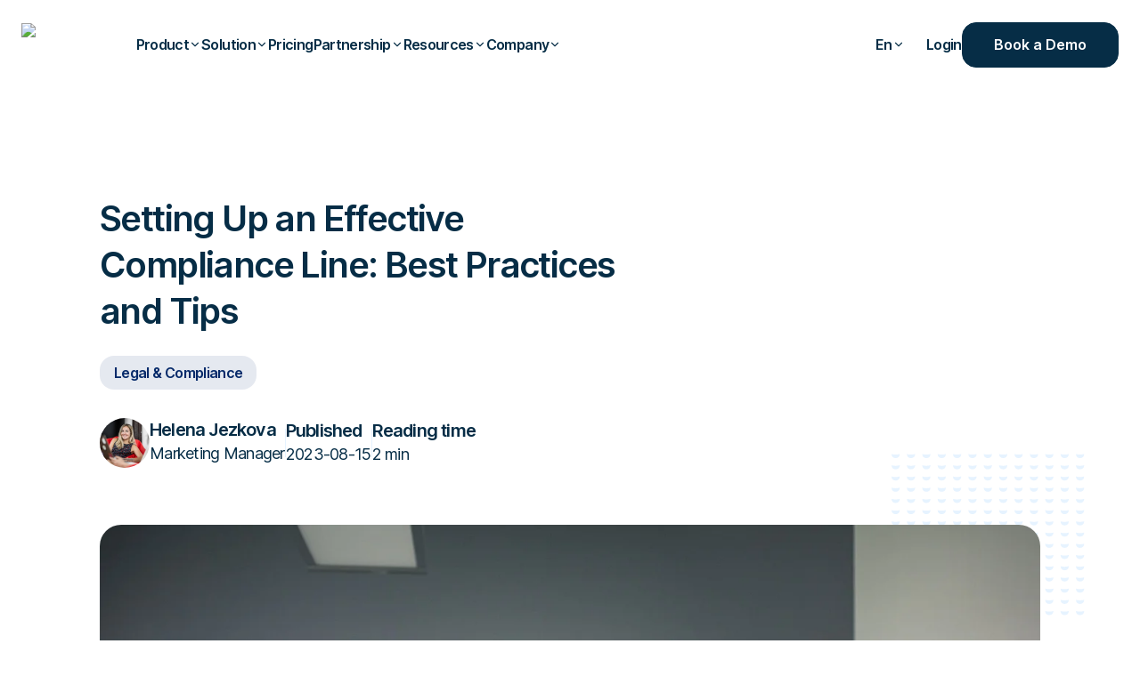

--- FILE ---
content_type: text/html; charset=utf-8
request_url: https://www.faceup.com/en/blog/setting-up-an-effective-compliance-line
body_size: 55151
content:
<!DOCTYPE html><html lang="en"><head><meta charSet="utf-8"/><meta name="viewport" content="width=device-width, initial-scale=1"/><link rel="preload" as="image" imageSrcSet="/_next/image?url=https%3A%2F%2Fcms.faceup.com%2Fstatic%2Fja_548dfd0650.jpeg&amp;w=224&amp;q=85 1x" fetchPriority="high"/><link rel="stylesheet" href="/_next/static/css/c7d8194d68ad2c0f.css" data-precedence="next"/><link rel="stylesheet" href="/_next/static/css/e093b6d28319c8db.css" data-precedence="next"/><link rel="stylesheet" href="/_next/static/css/7efe5a10316575f8.css" data-precedence="next"/><link rel="stylesheet" href="/_next/static/css/a68638de7215d031.css" data-precedence="next"/><link rel="stylesheet" href="/_next/static/css/3e06a28a5d8bc507.css" data-precedence="next"/><link rel="stylesheet" href="/_next/static/css/187ae7f719fa32b0.css" data-precedence="next"/><link rel="stylesheet" href="/_next/static/css/bd354f3b974fdad9.css" data-precedence="next"/><link rel="stylesheet" href="/_next/static/css/b8696afcc7f5bf20.css" data-precedence="next"/><link rel="stylesheet" href="/_next/static/css/caf5396449a451c4.css" data-precedence="next"/><link rel="stylesheet" href="/_next/static/css/4d45597e26eafa41.css" data-precedence="next"/><link rel="stylesheet" href="/_next/static/css/20693102eda50b6f.css" data-precedence="next"/><link rel="stylesheet" href="/_next/static/css/3d8eb66b6408910b.css" data-precedence="next"/><link rel="stylesheet" href="/_next/static/css/28c9a91b0a0f50bf.css" data-precedence="next"/><link rel="stylesheet" href="/_next/static/css/a9dfd073cf983c10.css" data-precedence="next"/><link rel="stylesheet" href="/_next/static/css/8254887b36aa1388.css" data-precedence="next"/><link rel="preload" as="script" fetchPriority="low" href="/_next/static/chunks/webpack-f92d18c99b75b275.js"/><script src="/_next/static/chunks/fd9d1056-df0fc7baf5c067ba.js" async=""></script><script src="/_next/static/chunks/2117-2ea19902ba2d0e45.js" async=""></script><script src="/_next/static/chunks/main-app-be3d940aef6bd3eb.js" async=""></script><script src="/_next/static/chunks/c15bf2b0-23041432a5765d21.js" async=""></script><script src="/_next/static/chunks/6041-43a4c4e717b277ed.js" async=""></script><script src="/_next/static/chunks/4141-80203bde864f077f.js" async=""></script><script src="/_next/static/chunks/9250-eef8b44a26cfdc3c.js" async=""></script><script src="/_next/static/chunks/9890-03aba17917942f59.js" async=""></script><script src="/_next/static/chunks/370-59a039d75375120f.js" async=""></script><script src="/_next/static/chunks/9188-e02077bf9086688b.js" async=""></script><script src="/_next/static/chunks/5927-f24d4d78ae0d4cc9.js" async=""></script><script src="/_next/static/chunks/app/%5Blanguage%5D/layout-7cf17a85c0c278a7.js" async=""></script><script src="/_next/static/chunks/app/%5Blanguage%5D/not-found-7d7ee53b9cd496a2.js" async=""></script><script src="/_next/static/chunks/1756-730e7bb2956fc184.js" async=""></script><script src="/_next/static/chunks/93-3cecac16a3bbaadb.js" async=""></script><script src="/_next/static/chunks/835-c2bc59838a100fc4.js" async=""></script><script src="/_next/static/chunks/app/%5Blanguage%5D/blog/%5Bslug%5D/page-f971730cb04d67e4.js" async=""></script><link rel="preload" href="https://www.googletagmanager.com/gtm.js?id=GTM-K69GJKKP" as="script"/><link rel="preload" href="https://js.hsforms.net/forms/embed/v2.js" as="script"/><title>Setting Up an Effective Compliance Line: Best Practices and Tips | FaceUp Blog</title><meta name="description" content="How do you set up an effective compliance line? Discover the steps to establish a robust compliance line to protect your organization and employees"/><meta name="robots" content="index, follow"/><link rel="canonical" href="https://www.faceup.com/en/blog/setting-up-an-effective-compliance-line"/><meta property="og:title" content="Setting Up an Effective Compliance Line: Best Practices and Tips | FaceUp Blog"/><meta property="og:description" content="How do you set up an effective compliance line? Discover the steps to establish a robust compliance line to protect your organization and employees"/><meta property="og:url" content="https://www.faceup.com/en/blog/setting-up-an-effective-compliance-line"/><meta property="og:image" content="https://www.faceup.com/_next/image?url=https%3A%2F%2Fcms.faceup.com%2Fstatic%2FOG_image_HP_cba60e9dea.png&amp;w=1920&amp;q=75"/><meta property="og:type" content="article"/><meta name="twitter:card" content="summary_large_image"/><meta name="twitter:title" content="Setting Up an Effective Compliance Line: Best Practices and Tips | FaceUp Blog"/><meta name="twitter:description" content="How do you set up an effective compliance line? Discover the steps to establish a robust compliance line to protect your organization and employees"/><meta name="twitter:image" content="https://www.faceup.com/_next/image?url=https%3A%2F%2Fcms.faceup.com%2Fstatic%2FOG_image_HP_cba60e9dea.png&amp;w=1920&amp;q=75"/><script src="/_next/static/chunks/polyfills-42372ed130431b0a.js" noModule=""></script></head><body class="__variable_cb51c6"><div class="BreadcrumbsWrap_breadcrumbs__eBrNr"></div><nav class="Nav_nav__SjpMd"><div class="Nav_navContent__8Vg0T Nav_transparent__fGtPg"><a class="Nav_logo__lLjyo" href="/en"><img alt="FaceUp Whistleblowing Solution " loading="lazy" width="104" height="53" decoding="async" data-nimg="1" class="Nav_logoImage__HASe6" style="color:transparent" src="https://cms.faceup.com/static/faceup_logo_e636781397.svg"/></a><div class="Nav_animationWrap__n2mdC"><div class="Nav_menu__SXNaU"><div class="Nav_links__AWwdT"><div class="LinkGroup_group__PtHVp" style="--number-of-columns:3"><button class="LinkGroup_button__P1b02"><p class="fonts_T18Semibold__bsPJ_ LinkGroup_headline__3Zp3l Typography_typography___Lqvd">Product <svg xmlns="http://www.w3.org/2000/svg" width="14" height="14" fill="none" viewBox="0 0 14 14" class="LinkGroup_caret___GnxU"><path fill="currentColor" fill-rule="evenodd" d="M3.088 4.838a.583.583 0 0 1 .825 0L7 7.925l3.088-3.087a.583.583 0 0 1 .825.825l-3.5 3.5a.583.583 0 0 1-.825 0l-3.5-3.5a.583.583 0 0 1 0-.825Z" clip-rule="evenodd"></path></svg></p></button><div class="LinkGroup_wrap__gdqI_"><div class="LinkColumn_wrap__9Obs6 LinkColumn_hasNoHeadline___MKZk"><div class="LinkColumn_links__Ld9_s"><a component="Link" target="" rel="" class="LinkButton_button__8MZLY ButtonWithIcon_button__2bEWT" href="/en/whistleblowing/anonymous-reporting"><img alt="" loading="lazy" width="32" height="32" decoding="async" data-nimg="1" class="ButtonWithIcon_icon__nm2xW" style="color:transparent" src="https://cms.faceup.com/static/Icon_reporting_e6f9efa8eb.svg"/><span class="ButtonWithIcon_wrap__AvnSl"><span class="ButtonWithIcon_hidden__BIo89" aria-hidden="true">Anonymous Reporting</span><span class="ButtonWithIcon_normal__9_Eqq">Anonymous Reporting</span></span></a><a component="Link" target="" rel="" class="LinkButton_button__8MZLY ButtonWithIcon_button__2bEWT" href="/en/whistleblowing/hotline"><img alt="" loading="lazy" width="32" height="32" decoding="async" data-nimg="1" class="ButtonWithIcon_icon__nm2xW" style="color:transparent" src="https://cms.faceup.com/static/Icon_hotline_c11db412cb.svg"/><span class="ButtonWithIcon_wrap__AvnSl"><span class="ButtonWithIcon_hidden__BIo89" aria-hidden="true">Whistleblower Hotline</span><span class="ButtonWithIcon_normal__9_Eqq">Whistleblower Hotline</span></span></a><a component="Link" target="" rel="" class="LinkButton_button__8MZLY ButtonWithIcon_button__2bEWT" href="/en/case-management"><img alt="" loading="lazy" width="32" height="32" decoding="async" data-nimg="1" class="ButtonWithIcon_icon__nm2xW" style="color:transparent" src="https://cms.faceup.com/static/Icon_AI_31170d8ae5.svg"/><span class="ButtonWithIcon_wrap__AvnSl"><span class="ButtonWithIcon_hidden__BIo89" aria-hidden="true">Case Management</span><span class="ButtonWithIcon_normal__9_Eqq">Case Management</span></span></a><a component="Link" target="" rel="" class="LinkButton_button__8MZLY ButtonWithIcon_button__2bEWT" href="/en/surveys"><img alt="" loading="lazy" width="32" height="32" decoding="async" data-nimg="1" class="ButtonWithIcon_icon__nm2xW" style="color:transparent" src="https://cms.faceup.com/static/Big_Icon_Case_Management_8b5831bbd5.svg"/><span class="ButtonWithIcon_wrap__AvnSl"><span class="ButtonWithIcon_hidden__BIo89" aria-hidden="true">Surveys</span><span class="ButtonWithIcon_normal__9_Eqq">Surveys</span></span></a></div></div><div class="LinkColumn_wrap__9Obs6 LinkColumn_hasNoHeadline___MKZk"><div class="LinkColumn_links__Ld9_s"><a component="Link" target="" rel="" class="LinkButton_button__8MZLY ButtonWithIcon_button__2bEWT" href="/en/data-insights"><img alt="" loading="lazy" width="32" height="32" decoding="async" data-nimg="1" class="ButtonWithIcon_icon__nm2xW" style="color:transparent" src="https://cms.faceup.com/static/Icon_data_5e32a7a09d.svg"/><span class="ButtonWithIcon_wrap__AvnSl"><span class="ButtonWithIcon_hidden__BIo89" aria-hidden="true">Data &amp; Insights</span><span class="ButtonWithIcon_normal__9_Eqq">Data &amp; Insights</span></span></a><a component="Link" target="" rel="" class="LinkButton_button__8MZLY ButtonWithIcon_button__2bEWT" href="/en/integrations"><img alt="" loading="lazy" width="32" height="32" decoding="async" data-nimg="1" class="ButtonWithIcon_icon__nm2xW" style="color:transparent" src="https://cms.faceup.com/static/Big_Icon_Login_Entry_758d146800.svg"/><span class="ButtonWithIcon_wrap__AvnSl"><span class="ButtonWithIcon_hidden__BIo89" aria-hidden="true">Integrations </span><span class="ButtonWithIcon_normal__9_Eqq">Integrations </span></span></a><a component="Link" target="" rel="" class="LinkButton_button__8MZLY ButtonWithIcon_button__2bEWT" href="/en/whistleblowing-security"><img alt="" loading="lazy" width="32" height="32" decoding="async" data-nimg="1" class="ButtonWithIcon_icon__nm2xW" style="color:transparent" src="https://cms.faceup.com/static/Icon_approval_4e95d21774.svg"/><span class="ButtonWithIcon_wrap__AvnSl"><span class="ButtonWithIcon_hidden__BIo89" aria-hidden="true">Security &amp; Privacy</span><span class="ButtonWithIcon_normal__9_Eqq">Security &amp; Privacy</span></span></a><a component="Link" target="" rel="" class="LinkButton_button__8MZLY ButtonWithIcon_button__2bEWT" href="/en/ai-assistant"><img alt="" loading="lazy" width="32" height="32" decoding="async" data-nimg="1" class="ButtonWithIcon_icon__nm2xW" style="color:transparent" src="https://cms.faceup.com/static/Icon_integrations_5911de006d.svg"/><span class="ButtonWithIcon_wrap__AvnSl"><span class="ButtonWithIcon_hidden__BIo89" aria-hidden="true">AI Assistant</span><span class="ButtonWithIcon_normal__9_Eqq">AI Assistant</span></span></a></div></div><div class="LinkColumn_wrap__9Obs6 LinkColumn_hasNoHeadline___MKZk"><div class="LinkColumn_links__Ld9_s"><a component="Link" target="" rel="" class="LinkButton_button__8MZLY ButtonWithIcon_button__2bEWT" href="/en/whistleblowing-features"><img alt="" loading="lazy" width="32" height="32" decoding="async" data-nimg="1" class="ButtonWithIcon_icon__nm2xW" style="color:transparent" src="https://cms.faceup.com/static/Icon_Customization_dded67be66.svg"/><span class="ButtonWithIcon_wrap__AvnSl"><span class="ButtonWithIcon_hidden__BIo89" aria-hidden="true">Product Features</span><span class="ButtonWithIcon_normal__9_Eqq">Product Features</span></span></a></div></div></div></div><div class="LinkGroup_group__PtHVp" style="--number-of-columns:3"><button class="LinkGroup_button__P1b02"><p class="fonts_T18Semibold__bsPJ_ LinkGroup_headline__3Zp3l Typography_typography___Lqvd">Solution<svg xmlns="http://www.w3.org/2000/svg" width="14" height="14" fill="none" viewBox="0 0 14 14" class="LinkGroup_caret___GnxU"><path fill="currentColor" fill-rule="evenodd" d="M3.088 4.838a.583.583 0 0 1 .825 0L7 7.925l3.088-3.087a.583.583 0 0 1 .825.825l-3.5 3.5a.583.583 0 0 1-.825 0l-3.5-3.5a.583.583 0 0 1 0-.825Z" clip-rule="evenodd"></path></svg></p></button><div class="LinkGroup_wrap__gdqI_"><div class="LinkColumn_wrap__9Obs6"><p class="fonts_T18Semibold__bsPJ_ LinkColumn_columnHeadline__SDKqv Typography_typography___Lqvd">By use case</p><div class="LinkColumn_links__Ld9_s"><a component="Link" target="" rel="" class="LinkButton_button__8MZLY ButtonWithIcon_button__2bEWT" href="/en/solution/whistleblowing"><img alt="" loading="lazy" width="32" height="32" decoding="async" data-nimg="1" class="ButtonWithIcon_icon__nm2xW" style="color:transparent" src="https://cms.faceup.com/static/Big_Icon_Chat_Blue_Lighter_9b3fc9ab84.svg"/><span class="ButtonWithIcon_wrap__AvnSl"><span class="ButtonWithIcon_hidden__BIo89" aria-hidden="true">Whistleblowing</span><span class="ButtonWithIcon_normal__9_Eqq">Whistleblowing</span></span></a><a component="Link" target="" rel="" class="LinkButton_button__8MZLY ButtonWithIcon_button__2bEWT" href="/en/solution/speakup-culture"><img alt="" loading="lazy" width="32" height="32" decoding="async" data-nimg="1" class="ButtonWithIcon_icon__nm2xW" style="color:transparent" src="https://cms.faceup.com/static/Icon_suggestion_5a4c817942.svg"/><span class="ButtonWithIcon_wrap__AvnSl"><span class="ButtonWithIcon_hidden__BIo89" aria-hidden="true">Speak-Up Culture</span><span class="ButtonWithIcon_normal__9_Eqq">Speak-Up Culture</span></span></a><a component="Link" target="" rel="" class="LinkButton_button__8MZLY ButtonWithIcon_button__2bEWT" href="/en/solution/employee-relations"><img alt="" loading="lazy" width="32" height="32" decoding="async" data-nimg="1" class="ButtonWithIcon_icon__nm2xW" style="color:transparent" src="https://cms.faceup.com/static/Big_Icon_Employee_Relations_bd409aa17f.svg"/><span class="ButtonWithIcon_wrap__AvnSl"><span class="ButtonWithIcon_hidden__BIo89" aria-hidden="true">Employee Relations</span><span class="ButtonWithIcon_normal__9_Eqq">Employee Relations</span></span></a><a component="Link" target="" rel="" class="LinkButton_button__8MZLY ButtonWithIcon_button__2bEWT" href="/en/solution/employee-feedback"><img alt="" loading="lazy" width="32" height="32" decoding="async" data-nimg="1" class="ButtonWithIcon_icon__nm2xW" style="color:transparent" src="https://cms.faceup.com/static/Big_Icon_Feedback_f835c39c26.svg"/><span class="ButtonWithIcon_wrap__AvnSl"><span class="ButtonWithIcon_hidden__BIo89" aria-hidden="true">Employee Feedback</span><span class="ButtonWithIcon_normal__9_Eqq">Employee Feedback</span></span></a></div></div><div class="LinkColumn_wrap__9Obs6"><p class="fonts_T18Semibold__bsPJ_ LinkColumn_columnHeadline__SDKqv Typography_typography___Lqvd"></p><div class="LinkColumn_links__Ld9_s"><a component="Link" target="" rel="" class="LinkButton_button__8MZLY ButtonWithIcon_button__2bEWT" href="/en/solution/online-suggestion-box"><img alt="" loading="lazy" width="32" height="32" decoding="async" data-nimg="1" class="ButtonWithIcon_icon__nm2xW" style="color:transparent" src="https://cms.faceup.com/static/Big_Icon_Customer_Feedback_04d560c306.svg"/><span class="ButtonWithIcon_wrap__AvnSl"><span class="ButtonWithIcon_hidden__BIo89" aria-hidden="true">Online Suggestion Box</span><span class="ButtonWithIcon_normal__9_Eqq">Online Suggestion Box</span></span></a><a component="Link" target="" rel="" class="LinkButton_button__8MZLY ButtonWithIcon_button__2bEWT" href="/en/solution/workplace-engagement"><img alt="Employee Relations " loading="lazy" width="32" height="32" decoding="async" data-nimg="1" class="ButtonWithIcon_icon__nm2xW" style="color:transparent" src="https://cms.faceup.com/static/Big_Icon_Employee_Relations_7029122bb6.svg"/><span class="ButtonWithIcon_wrap__AvnSl"><span class="ButtonWithIcon_hidden__BIo89" aria-hidden="true">Workplace Engagement</span><span class="ButtonWithIcon_normal__9_Eqq">Workplace Engagement</span></span></a><a component="Link" target="" rel="" class="LinkButton_button__8MZLY ButtonWithIcon_button__2bEWT" href="/en/solution/disclosure-management"><img alt="" loading="lazy" width="32" height="32" decoding="async" data-nimg="1" class="ButtonWithIcon_icon__nm2xW" style="color:transparent" src="https://cms.faceup.com/static/Big_Icon_Approval_chat_D_Isclosure_management_667d6b59c9.svg"/><span class="ButtonWithIcon_wrap__AvnSl"><span class="ButtonWithIcon_hidden__BIo89" aria-hidden="true">Disclosure Management</span><span class="ButtonWithIcon_normal__9_Eqq">Disclosure Management</span></span></a><a component="Link" target="" rel="" class="LinkButton_button__8MZLY ButtonWithIcon_button__2bEWT" href="/en/solution/other"><img alt="" loading="lazy" width="32" height="32" decoding="async" data-nimg="1" class="ButtonWithIcon_icon__nm2xW" style="color:transparent" src="https://cms.faceup.com/static/Big_Icon_more_39c26a6b59.svg"/><span class="ButtonWithIcon_wrap__AvnSl"><span class="ButtonWithIcon_hidden__BIo89" aria-hidden="true">90+ More</span><span class="ButtonWithIcon_normal__9_Eqq">90+ More</span></span></a></div></div><div class="LinkColumn_wrap__9Obs6"><p class="fonts_T18Semibold__bsPJ_ LinkColumn_columnHeadline__SDKqv Typography_typography___Lqvd">By sector</p><div class="LinkColumn_links__Ld9_s"><a component="Link" target="" rel="" class="LinkButton_button__8MZLY ButtonWithIcon_button__2bEWT" href="/en/solution/whistleblowing-hr"><img alt="" loading="lazy" width="32" height="32" decoding="async" data-nimg="1" class="ButtonWithIcon_icon__nm2xW" style="color:transparent" src="https://cms.faceup.com/static/Big_Icon_Heart_Equity_d739f399f7.svg"/><span class="ButtonWithIcon_wrap__AvnSl"><span class="ButtonWithIcon_hidden__BIo89" aria-hidden="true">Human Resources</span><span class="ButtonWithIcon_normal__9_Eqq">Human Resources</span></span></a><a component="Link" target="" rel="" class="LinkButton_button__8MZLY ButtonWithIcon_button__2bEWT" href="/en/solution/whistleblowing-compliance"><img alt="" loading="lazy" width="32" height="32" decoding="async" data-nimg="1" class="ButtonWithIcon_icon__nm2xW" style="color:transparent" src="https://cms.faceup.com/static/Big_Icon_Scales_Legal_Blue_b648f3fc80.svg"/><span class="ButtonWithIcon_wrap__AvnSl"><span class="ButtonWithIcon_hidden__BIo89" aria-hidden="true">Legal &amp; Compliance</span><span class="ButtonWithIcon_normal__9_Eqq">Legal &amp; Compliance</span></span></a><a component="Link" target="" rel="" class="LinkButton_button__8MZLY ButtonWithIcon_button__2bEWT" href="/en/solution/whistleblowing-schools"><img alt="" loading="lazy" width="32" height="32" decoding="async" data-nimg="1" class="ButtonWithIcon_icon__nm2xW" style="color:transparent" src="https://cms.faceup.com/static/Big_Icon_School_Violet_5edf31f493.svg"/><span class="ButtonWithIcon_wrap__AvnSl"><span class="ButtonWithIcon_hidden__BIo89" aria-hidden="true">Education</span><span class="ButtonWithIcon_normal__9_Eqq">Education</span></span></a></div></div></div></div><a component="Link" target="" rel="" class="LinkButton_button__8MZLY LinkButton_tertiary__lL65n Nav_simpleLink__vfOKB" href="/en/whistleblowing-companies-pricing">Pricing</a><div class="LinkGroup_group__PtHVp" style="--number-of-columns:2"><button class="LinkGroup_button__P1b02"><p class="fonts_T18Semibold__bsPJ_ LinkGroup_headline__3Zp3l Typography_typography___Lqvd">Partnership<svg xmlns="http://www.w3.org/2000/svg" width="14" height="14" fill="none" viewBox="0 0 14 14" class="LinkGroup_caret___GnxU"><path fill="currentColor" fill-rule="evenodd" d="M3.088 4.838a.583.583 0 0 1 .825 0L7 7.925l3.088-3.087a.583.583 0 0 1 .825.825l-3.5 3.5a.583.583 0 0 1-.825 0l-3.5-3.5a.583.583 0 0 1 0-.825Z" clip-rule="evenodd"></path></svg></p></button><div class="LinkGroup_wrap__gdqI_"><div class="LinkColumn_wrap__9Obs6 LinkColumn_hasNoHeadline___MKZk"><div class="LinkColumn_links__Ld9_s"><a component="Link" target="" rel="" class="LinkButton_button__8MZLY ButtonWithIcon_button__2bEWT" href="/en/whistleblowing-partners"><img alt="" loading="lazy" width="32" height="32" decoding="async" data-nimg="1" class="ButtonWithIcon_icon__nm2xW" style="color:transparent" src="https://cms.faceup.com/static/Icon_customer_0029bb3ada.svg"/><span class="ButtonWithIcon_wrap__AvnSl"><span class="ButtonWithIcon_hidden__BIo89" aria-hidden="true">Overview</span><span class="ButtonWithIcon_normal__9_Eqq">Overview</span></span></a><a component="Link" target="" rel="" class="LinkButton_button__8MZLY ButtonWithIcon_button__2bEWT" href="/en/resellers"><img alt="" loading="lazy" width="32" height="32" decoding="async" data-nimg="1" class="ButtonWithIcon_icon__nm2xW" style="color:transparent" src="https://cms.faceup.com/static/Big_Icon_Vendor_Market_67b1595979.svg"/><span class="ButtonWithIcon_wrap__AvnSl"><span class="ButtonWithIcon_hidden__BIo89" aria-hidden="true">Resellers</span><span class="ButtonWithIcon_normal__9_Eqq">Resellers</span></span></a><a component="Link" target="" rel="" class="LinkButton_button__8MZLY ButtonWithIcon_button__2bEWT" href="/en/service-partners"><img alt="" loading="lazy" width="32" height="32" decoding="async" data-nimg="1" class="ButtonWithIcon_icon__nm2xW" style="color:transparent" src="https://cms.faceup.com/static/Big_Icon_Multilingual_Support_min_c342a2a6ad.svg"/><span class="ButtonWithIcon_wrap__AvnSl"><span class="ButtonWithIcon_hidden__BIo89" aria-hidden="true">Service Partners</span><span class="ButtonWithIcon_normal__9_Eqq">Service Partners</span></span></a><a component="Link" target="" rel="" class="LinkButton_button__8MZLY ButtonWithIcon_button__2bEWT" href="/en/referral-partners"><img alt="" loading="lazy" width="32" height="32" decoding="async" data-nimg="1" class="ButtonWithIcon_icon__nm2xW" style="color:transparent" src="https://cms.faceup.com/static/Big_Icon_Employee_Relations_bd409aa17f.svg"/><span class="ButtonWithIcon_wrap__AvnSl"><span class="ButtonWithIcon_hidden__BIo89" aria-hidden="true">Referral Partners</span><span class="ButtonWithIcon_normal__9_Eqq">Referral Partners</span></span></a></div></div><div class="LinkColumn_wrap__9Obs6 LinkColumn_hasNoHeadline___MKZk"><div class="LinkColumn_links__Ld9_s"><a component="Link" target="" rel="" class="LinkButton_button__8MZLY ButtonWithIcon_button__2bEWT" href="/en/affiliate"><img alt="" loading="lazy" width="32" height="32" decoding="async" data-nimg="1" class="ButtonWithIcon_icon__nm2xW" style="color:transparent" src="https://cms.faceup.com/static/Big_Icon_Affiliate_Blue_76832df8ee.svg"/><span class="ButtonWithIcon_wrap__AvnSl"><span class="ButtonWithIcon_hidden__BIo89" aria-hidden="true">Affiliate</span><span class="ButtonWithIcon_normal__9_Eqq">Affiliate</span></span></a></div></div></div></div><div class="LinkGroup_group__PtHVp" style="--number-of-columns:2"><button class="LinkGroup_button__P1b02"><p class="fonts_T18Semibold__bsPJ_ LinkGroup_headline__3Zp3l Typography_typography___Lqvd">Resources<svg xmlns="http://www.w3.org/2000/svg" width="14" height="14" fill="none" viewBox="0 0 14 14" class="LinkGroup_caret___GnxU"><path fill="currentColor" fill-rule="evenodd" d="M3.088 4.838a.583.583 0 0 1 .825 0L7 7.925l3.088-3.087a.583.583 0 0 1 .825.825l-3.5 3.5a.583.583 0 0 1-.825 0l-3.5-3.5a.583.583 0 0 1 0-.825Z" clip-rule="evenodd"></path></svg></p></button><div class="LinkGroup_wrap__gdqI_"><div class="LinkColumn_wrap__9Obs6 LinkColumn_hasNoHeadline___MKZk"><div class="LinkColumn_links__Ld9_s"><a component="Link" target="" rel="" class="LinkButton_button__8MZLY ButtonWithIcon_button__2bEWT" href="/en/blog"><img alt="" loading="lazy" width="32" height="32" decoding="async" data-nimg="1" class="ButtonWithIcon_icon__nm2xW" style="color:transparent" src="https://cms.faceup.com/static/Icon_codex_6baac1092d.svg"/><span class="ButtonWithIcon_wrap__AvnSl"><span class="ButtonWithIcon_hidden__BIo89" aria-hidden="true">Blog</span><span class="ButtonWithIcon_normal__9_Eqq">Blog</span></span></a><a component="Link" target="" rel="" class="LinkButton_button__8MZLY ButtonWithIcon_button__2bEWT" href="/en/case-study"><img alt="" loading="lazy" width="32" height="32" decoding="async" data-nimg="1" class="ButtonWithIcon_icon__nm2xW" style="color:transparent" src="https://cms.faceup.com/static/Big_Icon_Document_Blue_Lighter_a277e62acc.svg"/><span class="ButtonWithIcon_wrap__AvnSl"><span class="ButtonWithIcon_hidden__BIo89" aria-hidden="true">Case Studies</span><span class="ButtonWithIcon_normal__9_Eqq">Case Studies</span></span></a><a component="Link" target="" rel="" class="LinkButton_button__8MZLY ButtonWithIcon_button__2bEWT" href="/en/e-books"><img alt="" loading="lazy" width="32" height="32" decoding="async" data-nimg="1" class="ButtonWithIcon_icon__nm2xW" style="color:transparent" src="https://cms.faceup.com/static/04_9d154e3697.svg"/><span class="ButtonWithIcon_wrap__AvnSl"><span class="ButtonWithIcon_hidden__BIo89" aria-hidden="true">E-books</span><span class="ButtonWithIcon_normal__9_Eqq">E-books</span></span></a><a component="Link" target="" rel="" class="LinkButton_button__8MZLY ButtonWithIcon_button__2bEWT" href="/en/templates"><img alt="" loading="lazy" width="32" height="32" decoding="async" data-nimg="1" class="ButtonWithIcon_icon__nm2xW" style="color:transparent" src="https://cms.faceup.com/static/Big_Icon_Write_2701a507b6.svg"/><span class="ButtonWithIcon_wrap__AvnSl"><span class="ButtonWithIcon_hidden__BIo89" aria-hidden="true">Templates</span><span class="ButtonWithIcon_normal__9_Eqq">Templates</span></span></a></div></div><div class="LinkColumn_wrap__9Obs6 LinkColumn_hasNoHeadline___MKZk"><div class="LinkColumn_links__Ld9_s"><a component="Link" target="" rel="" class="LinkButton_button__8MZLY ButtonWithIcon_button__2bEWT" href="/en/live-sessions"><img alt="" loading="lazy" width="32" height="32" decoding="async" data-nimg="1" class="ButtonWithIcon_icon__nm2xW" style="color:transparent" src="https://cms.faceup.com/static/Big_Icon_Sport_clubs_trophy_03be5984e0.svg"/><span class="ButtonWithIcon_wrap__AvnSl"><span class="ButtonWithIcon_hidden__BIo89" aria-hidden="true">Live Sessions</span><span class="ButtonWithIcon_normal__9_Eqq">Live Sessions</span></span></a><a component="Link" target="" rel="" class="LinkButton_button__8MZLY ButtonWithIcon_button__2bEWT" href="/en/whistleblowing-dictionary"><img alt="" loading="lazy" width="32" height="32" decoding="async" data-nimg="1" class="ButtonWithIcon_icon__nm2xW" style="color:transparent" src="https://cms.faceup.com/static/Icon_surveys_ae4cfd9594.svg"/><span class="ButtonWithIcon_wrap__AvnSl"><span class="ButtonWithIcon_hidden__BIo89" aria-hidden="true">Dictionary</span><span class="ButtonWithIcon_normal__9_Eqq">Dictionary</span></span></a><a component="Link" target="_blank" rel="noopener noreferrer" class="LinkButton_button__8MZLY ButtonWithIcon_button__2bEWT" href="https://support.faceup.com/"><img alt="" loading="lazy" width="32" height="32" decoding="async" data-nimg="1" class="ButtonWithIcon_icon__nm2xW" style="color:transparent" src="https://cms.faceup.com/static/Big_Icon_Help_174827c227.svg"/><span class="ButtonWithIcon_wrap__AvnSl"><span class="ButtonWithIcon_hidden__BIo89" aria-hidden="true">Help Center</span><span class="ButtonWithIcon_normal__9_Eqq">Help Center</span></span></a></div></div></div></div><div class="LinkGroup_group__PtHVp" style="--number-of-columns:1"><button class="LinkGroup_button__P1b02"><p class="fonts_T18Semibold__bsPJ_ LinkGroup_headline__3Zp3l Typography_typography___Lqvd">Company<svg xmlns="http://www.w3.org/2000/svg" width="14" height="14" fill="none" viewBox="0 0 14 14" class="LinkGroup_caret___GnxU"><path fill="currentColor" fill-rule="evenodd" d="M3.088 4.838a.583.583 0 0 1 .825 0L7 7.925l3.088-3.087a.583.583 0 0 1 .825.825l-3.5 3.5a.583.583 0 0 1-.825 0l-3.5-3.5a.583.583 0 0 1 0-.825Z" clip-rule="evenodd"></path></svg></p></button><div class="LinkGroup_wrap__gdqI_"><div class="LinkColumn_wrap__9Obs6 LinkColumn_hasNoHeadline___MKZk"><div class="LinkColumn_links__Ld9_s"><a component="Link" target="" rel="" class="LinkButton_button__8MZLY ButtonWithIcon_button__2bEWT" href="/en/contact"><img alt="" loading="lazy" width="32" height="32" decoding="async" data-nimg="1" class="ButtonWithIcon_icon__nm2xW" style="color:transparent" src="https://cms.faceup.com/static/Icon_hotline_c11db412cb.svg"/><span class="ButtonWithIcon_wrap__AvnSl"><span class="ButtonWithIcon_hidden__BIo89" aria-hidden="true">Contact Us</span><span class="ButtonWithIcon_normal__9_Eqq">Contact Us</span></span></a><a component="Link" target="" rel="" class="LinkButton_button__8MZLY ButtonWithIcon_button__2bEWT" href="/en/about-us"><img alt="Employee Relations " loading="lazy" width="32" height="32" decoding="async" data-nimg="1" class="ButtonWithIcon_icon__nm2xW" style="color:transparent" src="https://cms.faceup.com/static/Big_Icon_Employee_Relations_7029122bb6.svg"/><span class="ButtonWithIcon_wrap__AvnSl"><span class="ButtonWithIcon_hidden__BIo89" aria-hidden="true">About Us</span><span class="ButtonWithIcon_normal__9_Eqq">About Us</span></span></a><a component="Link" target="_blank" rel="noopener noreferrer" class="LinkButton_button__8MZLY ButtonWithIcon_button__2bEWT" href="https://career.faceup.com/"><img alt="" loading="lazy" width="32" height="32" decoding="async" data-nimg="1" class="ButtonWithIcon_icon__nm2xW" style="color:transparent" src="https://cms.faceup.com/static/Icon_vibes_2669ae24a7.svg"/><span class="ButtonWithIcon_wrap__AvnSl"><span class="ButtonWithIcon_hidden__BIo89" aria-hidden="true">Career</span><span class="ButtonWithIcon_normal__9_Eqq">Career</span></span></a></div></div></div></div><div class="LinkGroup_group__PtHVp LanguageSwitcher_switcher__Qfhly"><button class="LinkGroup_button__P1b02"><p class="fonts_T18Semibold__bsPJ_ LanguageSwitcher_headline__tVPXp LinkGroup_headline__3Zp3l Typography_typography___Lqvd">en<svg xmlns="http://www.w3.org/2000/svg" width="14" height="14" fill="none" viewBox="0 0 14 14" class="LinkGroup_caret___GnxU"><path fill="currentColor" fill-rule="evenodd" d="M3.088 4.838a.583.583 0 0 1 .825 0L7 7.925l3.088-3.087a.583.583 0 0 1 .825.825l-3.5 3.5a.583.583 0 0 1-.825 0l-3.5-3.5a.583.583 0 0 1 0-.825Z" clip-rule="evenodd"></path></svg></p></button><div class="LanguageSwitcher_wrap__XHAtQ LinkGroup_wrap__gdqI_"><div class="LanguageSwitcher_links__wHGxn"></div></div></div></div><div class="Nav_buttons__n9__w"><a component="Link" target="" rel="" class="LinkButton_button__8MZLY LinkButton_tertiary__lL65n Nav_linkButton__y3cdZ" href="https://www.admin.faceup.com/">Login<svg xmlns="http://www.w3.org/2000/svg" width="20" height="20" fill="none" viewBox="0 0 20 20" class="Nav_icon__kLT7p"><path fill="currentColor" d="M10 2.5a7.497 7.497 0 0 0-6.497 3.75.833.833 0 0 1-1.443-.834 9.167 9.167 0 1 1 0 9.168.833.833 0 0 1 1.443-.835A7.5 7.5 0 1 0 10 2.5Z"></path><path fill="currentColor" d="M9.41 6.077a.833.833 0 0 1 1.18 0l3.332 3.334a.833.833 0 0 1 0 1.178l-3.333 3.333a.833.833 0 0 1-1.178-1.178l1.91-1.91H2.5a.833.833 0 0 1 0-1.667h8.821l-1.91-1.911a.833.833 0 0 1 0-1.179Z"></path></svg></a><a id="BookaDemo_Navigation" component="Link" target="" rel="" class="Button_button__lQZdm Button_secondary__SshBR Button_small__fo1AI Nav_rightButton__8tM7Z" href="/en/demo">Book a Demo</a></div></div></div><button component="button" aria-label="Open navbar menu" class="Button_button__lQZdm Button_secondary__SshBR Button_icon-only__OMNeL BurgerButton_burger__REEad"><svg width="26" height="18" viewBox="0 0 26 18" fill="none" xmlns="http://www.w3.org/2000/svg"><path class="BurgerButton_firstLine__z20co" d="M1.27173 1.27173H25.2717" stroke="currentColor" stroke-linecap="round" stroke-width="1.5"></path><path class="BurgerButton_secondLine__UrIHb" d="M1.27173 9.27173H25.2717" stroke="currentColor" stroke-linecap="round" stroke-width="1.5"></path><path class="BurgerButton_thirdLine__Hc_gN" d="M1.27173 17.2717H13.2717" stroke="currentColor" stroke-linecap="round" stroke-width="1.5"></path></svg></button></div></nav><main class="GSAPSmoothScroll_wrapper___MHSm"><script type="application/ld+json">{"@context":"https://schema.org","@graph":[{"@type":"BlogPosting","headline":"Setting Up an Effective Compliance Line: Best Practices and Tips","image":{"@type":"ImageObject","url":"https://cms.faceup.com/static/compliance_line_4971f1a2f9.jpg","width":1200,"height":630},"datePublished":"2023-08-15","dateModified":"2025-02-14T12:44:22.782Z","wordCount":341,"author":{"@type":"Person","name":"Helena Jezkova"},"articleSection":"Legal & Compliance","keywords":["Reporting channel","Whistleblowing"],"isAccessibleForFree":true,"inLanguage":"en","publisher":{"@type":"Organization","name":"FaceUp Technology","logo":{"@type":"ImageObject","url":"https://www.faceup.com/images/faceup-logo-square.svg","width":200,"height":200}},"mainEntityOfPage":{"@type":"WebPage","@id":"https://www.faceup.com/en/blog/setting-up-an-effective-compliance-line"}},{"@type":"Organization","name":"FaceUp Technology","url":"https://www.faceup.com/en","logo":{"@type":"ImageObject","url":"https://www.faceup.com/images/faceup-logo-square.svg","width":200,"height":200}}]}</script><section class="Section_section__iQWFe Section_section_no-spacing__nd_t4 BlogPostHero_section__qFwv3"><div class="BlogPostHero_container__osXCj Container_container__X_FwO Container_container_blog__IgA3N"><h1 class="fonts_H48__b3KVx BlogPostHero_headline__YofbY Typography_typography___Lqvd">Setting Up an Effective Compliance Line: Best Practices and Tips</h1><div class="animationWrap"><p class="fonts_T16Semibold__UAzLh CategoryBadge_tag__EJ1ES Typography_typography___Lqvd" style="--tag-color:#062A6A;--background-color:#062A6A1A">Legal &amp; Compliance</p></div><div class="BlogPostHero_info__bW5oX"><div class="BlogPostHero_column__TUcTI"><div class="BlogPostHero_column__image__yHsVL"><img alt="ja .jpeg" fetchPriority="high" width="56" height="56" decoding="async" data-nimg="1" style="color:transparent" srcSet="/_next/image?url=https%3A%2F%2Fcms.faceup.com%2Fstatic%2Fja_548dfd0650.jpeg&amp;w=224&amp;q=85 1x" src="/_next/image?url=https%3A%2F%2Fcms.faceup.com%2Fstatic%2Fja_548dfd0650.jpeg&amp;w=224&amp;q=85"/></div><div><p class="fonts_H20__eHn4k Typography_typography___Lqvd">Helena Jezkova</p><p class="fonts_T18Regular__uyJ7v Typography_typography___Lqvd">Marketing Manager</p></div></div><div class="BlogPostHero_divider__F9xey"></div><div class="BlogPostHero_column__TUcTI"><div><p class="fonts_H20__eHn4k BlogPostHero_hideOnMobile___s1Jb Typography_typography___Lqvd">Published</p><p class="fonts_T18Regular__uyJ7v Typography_typography___Lqvd">2023-08-15</p></div></div><div class="BlogPostHero_divider__F9xey"></div><div class="BlogPostHero_column__TUcTI"><div><p class="fonts_H20__eHn4k BlogPostHero_hideOnMobile___s1Jb Typography_typography___Lqvd">Reading time</p><p class="fonts_T18Regular__uyJ7v Typography_typography___Lqvd">2 min</p></div></div></div><div class="BlogPostHero_image__VXsM7"><img alt="Compliance Line" loading="lazy" width="1200" height="630" decoding="async" data-nimg="1" style="color:transparent" srcSet="/_next/image?url=https%3A%2F%2Fcms.faceup.com%2Fstatic%2Fcompliance_line_4971f1a2f9.jpg&amp;w=1280&amp;q=85 1x, /_next/image?url=https%3A%2F%2Fcms.faceup.com%2Fstatic%2Fcompliance_line_4971f1a2f9.jpg&amp;w=1920&amp;q=85 2x" src="/_next/image?url=https%3A%2F%2Fcms.faceup.com%2Fstatic%2Fcompliance_line_4971f1a2f9.jpg&amp;w=1920&amp;q=85"/><div class="GridTexture_gridTexture__E3l5y BlogPostHero_texture__IWZ9S"><img alt="" loading="lazy" width="217" height="182" decoding="async" data-nimg="1" class="GridTexture_image__xqiG_" style="color:transparent" src="/images/textures/grid_texture_blue.svg"/></div></div></div></section><section class="Section_section__iQWFe Section_section_no-spacing__nd_t4 BlogPostBody_section__x7N5a"><div class="BlogPostBody_progressLine__cztpo"></div><div class="BlogPostBody_container__zCG9C Container_container__X_FwO Container_container_blog__IgA3N"><div class="BlogPostBody_leftBar__ubOWc"><p class="fonts_T18Semibold2__O9NUj BlogPostBody_leftBar__headline__8MWTC Typography_typography___Lqvd">Table of contents</p><ol class="BlogPostBody_toc__mFoaQ"></ol><div class="BlogPostBody_form__oBunV"><p class="fonts_H20__eHn4k BlogPostBody_form__headline__senFH Typography_typography___Lqvd">Subscribe to our newsletter</p><!--$--><div class="BlogPostBody_hubspotForm__leiso HubspotFormBlogPost" style="--skeletonHeight:undefinedpx"></div><!--/$--><img alt="" loading="lazy" width="320" height="226" decoding="async" data-nimg="1" class="BlogPostBody_background__sPlY3" style="color:transparent" src="https://cms.faceup.com/static/form_Background_1802ad469c.svg"/></div></div><div><div class="RichText_richText__0YM1F"><p>A compliance line, also known as a <a href="https://www.faceup.com/en/whistleblowing/hotline">hotline or ethics line</a>, is a whistleblowing tool whereby employees or other stakeholders within an organization can report suspicions of wrongdoing or simply offer suggestions for efficiencies and improvements. They can usually do this anonymously for situations where the complaint might involve a colleague, manager or where the individual just wants to protect themselves from any negative fallout.</p><h2>Why introduce a compliance line?</h2><p>Introducing a compliance line is a clear signal to your employees that you value their feedback and take their concerns seriously. It shows that you are an o<strong>pen and transparent organization where no-one is afraid to speak up in the face of unethical behavior</strong>.</p><p>As mentioned above, the anonymous aspect of a compliance hotline is crucial, since it protects the employee and allows the company to hear about issues that might otherwise have gone undiscovered (read more about ‘<a href="https://www.faceup.com/en/blog/the-onlooker-effect">the onlooker effect</a>). </p><p>This has a range of benefits from saving companies money lost to internal fraud and the costs of a high workforce turnover, to increasing productivity due to happier, more invested colleagues.</p><p>Having an anonymous whistleblower line in your organization is also a crucial stipulation of most <a href="https://www.faceup.com/en/eu-whistleblowing-directive">whistleblower legislation</a> across the world, certainly in the EU where it is obligatory for companies above 50 employees.</p><h2>How to effectively implement a compliance line</h2><p>There is no value in having a comprehensive hotline if nobody uses it. This is why implementing your hotline properly is so important to reaping the rewards. An effective implementation involves these three parts:</p><ul><li><strong>A clearly defined communication plan</strong> to notify all employees of the tool’s existence, including regular reminders as time goes on.</li><li><strong>Training and guidance </strong>provided to ensure that everyone knows how to use the tool and which scenarios it should be used for.</li><li><strong>Assigning personnel </strong>to receive and deal with the reports submitted via the hotline. These people could be either internal or external to your organization.</li></ul><h2>Are you looking for a compliance line?</h2><p>For a reasonably priced, feature-rich system with the highest level of security and usability, why not give FaceUp a try? <a href="https://meetings.faceup.com/meetings/thomas-nesensohn/faceup-whistleblowing-demo">Book a consultation</a> with our specialist today.</p><p><img alt="Blog Footer 1 - Book a Demo.png" loading="lazy" width="794" height="460" decoding="async" data-nimg="1" style="color:transparent" srcSet="/_next/image?url=https%3A%2F%2Fcms.faceup.com%2Fstatic%2FBlog_Footer_1_Book_a_Demo_287d36911f.png&amp;w=828&amp;q=75 1x, /_next/image?url=https%3A%2F%2Fcms.faceup.com%2Fstatic%2FBlog_Footer_1_Book_a_Demo_287d36911f.png&amp;w=1920&amp;q=75 2x" src="/_next/image?url=https%3A%2F%2Fcms.faceup.com%2Fstatic%2FBlog_Footer_1_Book_a_Demo_287d36911f.png&amp;w=1920&amp;q=75"/></p></div><div class="BlogPostBody_hr__ZKu_c"></div><div class="BlogPostBody_tags__cYxw9"><a class="BlogPostBody_tag__rRWNI" href="/en/blog?search=reporting channel"><p class="fonts_T18Semibold2__O9NUj Typography_typography___Lqvd">#Reporting channel</p></a><a class="BlogPostBody_tag__rRWNI" href="/en/blog?search=whistleblowing"><p class="fonts_T18Semibold2__O9NUj Typography_typography___Lqvd">#Whistleblowing</p></a></div></div></div></section><section class="Section_section__iQWFe Section_section_default__YGP8b"><div class="Tiles_container__wdB5I Container_container__X_FwO Container_container_default__p9m7c"><p class="fonts_H48__b3KVx Tiles_headline__WDHXo Typography_typography___Lqvd">Keep <u>Reading</u></p><div class="Tiles_posts__Vsya7"><div class="Card_card__Gu1Jr"><a class="Card_link__9sO2Q" href="/en/blog/australian-whistleblowing-legislation"><div class="Card_image__MpTrq"><img alt="" loading="lazy" width="592" height="332" decoding="async" data-nimg="1" style="color:transparent" srcSet="/_next/image?url=https%3A%2F%2Fcms.faceup.com%2Fstatic%2FAustralia_Whistleblowing_Legislation_Hero_ecf43033f3.png&amp;w=640&amp;q=85 1x, /_next/image?url=https%3A%2F%2Fcms.faceup.com%2Fstatic%2FAustralia_Whistleblowing_Legislation_Hero_ecf43033f3.png&amp;w=1280&amp;q=85 2x" src="/_next/image?url=https%3A%2F%2Fcms.faceup.com%2Fstatic%2FAustralia_Whistleblowing_Legislation_Hero_ecf43033f3.png&amp;w=1280&amp;q=85"/></div><div class="Card_wrap__cstNg"><div class="Card_info__B_ea2"><p class="fonts_T16Regular__zeB7A BlogCard_info__1W5vt Typography_typography___Lqvd">Alaa El-Shaarawi<svg xmlns="http://www.w3.org/2000/svg" width="2" height="3" fill="none"><circle cx="1" cy="1.5" r="1" fill="currentColor"></circle></svg>2025-10-31<svg xmlns="http://www.w3.org/2000/svg" width="2" height="3" fill="none"><circle cx="1" cy="1.5" r="1" fill="currentColor"></circle></svg>9 min</p></div><h2 class="fonts_H20__eHn4k Card_headline__IQ0a6 Typography_typography___Lqvd">Whistleblowing Legislation in Australia: A Complete Compliance Guide</h2></div></a><a class="Card_badge__arP9s" href="/en/blog/category/legal"><p class="fonts_T16Semibold__UAzLh CategoryBadge_tag__EJ1ES Typography_typography___Lqvd" style="--tag-color:#062A6A;--background-color:#062A6A1A">Legal &amp; Compliance</p></a></div><div class="Card_card__Gu1Jr"><a class="Card_link__9sO2Q" href="/en/blog/australia-whistleblowing"><div class="Card_image__MpTrq"><img alt="" loading="lazy" width="592" height="332" decoding="async" data-nimg="1" style="color:transparent" srcSet="/_next/image?url=https%3A%2F%2Fcms.faceup.com%2Fstatic%2FHero_image_0a1da67b00.png&amp;w=640&amp;q=85 1x, /_next/image?url=https%3A%2F%2Fcms.faceup.com%2Fstatic%2FHero_image_0a1da67b00.png&amp;w=1280&amp;q=85 2x" src="/_next/image?url=https%3A%2F%2Fcms.faceup.com%2Fstatic%2FHero_image_0a1da67b00.png&amp;w=1280&amp;q=85"/></div><div class="Card_wrap__cstNg"><div class="Card_info__B_ea2"><p class="fonts_T16Regular__zeB7A BlogCard_info__1W5vt Typography_typography___Lqvd">Alaa El-Shaarawi<svg xmlns="http://www.w3.org/2000/svg" width="2" height="3" fill="none"><circle cx="1" cy="1.5" r="1" fill="currentColor"></circle></svg>2025-10-20<svg xmlns="http://www.w3.org/2000/svg" width="2" height="3" fill="none"><circle cx="1" cy="1.5" r="1" fill="currentColor"></circle></svg>6 min</p></div><h2 class="fonts_H20__eHn4k Card_headline__IQ0a6 Typography_typography___Lqvd">Whistleblowing in Australia: Turning Policy Into Real-World Compliance</h2></div></a><a class="Card_badge__arP9s" href="/en/blog/category/whistleblowing"><p class="fonts_T16Semibold__UAzLh CategoryBadge_tag__EJ1ES Typography_typography___Lqvd" style="--tag-color:#0085FF;--background-color:#0085FF1A">Whistleblowing</p></a></div><div class="Card_card__Gu1Jr"><a class="Card_link__9sO2Q" href="/en/blog/disparate-treatment-vs-disparate-impact"><div class="Card_image__MpTrq"><img alt="" loading="lazy" width="592" height="332" decoding="async" data-nimg="1" style="color:transparent" srcSet="/_next/image?url=https%3A%2F%2Fcms.faceup.com%2Fstatic%2FDisparate_Treatment_vs_Impact_Hero_c64d0ace7b.png&amp;w=640&amp;q=85 1x, /_next/image?url=https%3A%2F%2Fcms.faceup.com%2Fstatic%2FDisparate_Treatment_vs_Impact_Hero_c64d0ace7b.png&amp;w=1280&amp;q=85 2x" src="/_next/image?url=https%3A%2F%2Fcms.faceup.com%2Fstatic%2FDisparate_Treatment_vs_Impact_Hero_c64d0ace7b.png&amp;w=1280&amp;q=85"/></div><div class="Card_wrap__cstNg"><div class="Card_info__B_ea2"><p class="fonts_T16Regular__zeB7A BlogCard_info__1W5vt Typography_typography___Lqvd">Alaa El-Shaarawi<svg xmlns="http://www.w3.org/2000/svg" width="2" height="3" fill="none"><circle cx="1" cy="1.5" r="1" fill="currentColor"></circle></svg>2025-10-15<svg xmlns="http://www.w3.org/2000/svg" width="2" height="3" fill="none"><circle cx="1" cy="1.5" r="1" fill="currentColor"></circle></svg>8 min</p></div><h2 class="fonts_H20__eHn4k Card_headline__IQ0a6 Typography_typography___Lqvd">Disparate Treatment vs. Disparate Impact: Spot Risks Before They Become Problems</h2></div></a><a class="Card_badge__arP9s" href="/en/blog/category/legal"><p class="fonts_T16Semibold__UAzLh CategoryBadge_tag__EJ1ES Typography_typography___Lqvd" style="--tag-color:#062A6A;--background-color:#062A6A1A">Legal &amp; Compliance</p></a></div><div class="Card_card__Gu1Jr"><a class="Card_link__9sO2Q" href="/en/blog/prevent-eeoc-investigation-anonymous-reporting"><div class="Card_image__MpTrq"><img alt="" loading="lazy" width="592" height="332" decoding="async" data-nimg="1" style="color:transparent" srcSet="/_next/image?url=https%3A%2F%2Fcms.faceup.com%2Fstatic%2FEEOC_Hero_84e0195556.png&amp;w=640&amp;q=85 1x, /_next/image?url=https%3A%2F%2Fcms.faceup.com%2Fstatic%2FEEOC_Hero_84e0195556.png&amp;w=1280&amp;q=85 2x" src="/_next/image?url=https%3A%2F%2Fcms.faceup.com%2Fstatic%2FEEOC_Hero_84e0195556.png&amp;w=1280&amp;q=85"/></div><div class="Card_wrap__cstNg"><div class="Card_info__B_ea2"><p class="fonts_T16Regular__zeB7A BlogCard_info__1W5vt Typography_typography___Lqvd">Alaa El-Shaarawi<svg xmlns="http://www.w3.org/2000/svg" width="2" height="3" fill="none"><circle cx="1" cy="1.5" r="1" fill="currentColor"></circle></svg>2025-10-13<svg xmlns="http://www.w3.org/2000/svg" width="2" height="3" fill="none"><circle cx="1" cy="1.5" r="1" fill="currentColor"></circle></svg>5 min</p></div><h2 class="fonts_H20__eHn4k Card_headline__IQ0a6 Typography_typography___Lqvd">How to Prevent EEOC Investigations: The Power of Anonymous Reporting</h2></div></a><a class="Card_badge__arP9s" href="/en/blog/category/legal"><p class="fonts_T16Semibold__UAzLh CategoryBadge_tag__EJ1ES Typography_typography___Lqvd" style="--tag-color:#062A6A;--background-color:#062A6A1A">Legal &amp; Compliance</p></a></div><div class="Card_card__Gu1Jr"><a class="Card_link__9sO2Q" href="/en/blog/how-to-report-a-hostile-work-environment-safely"><div class="Card_image__MpTrq"><img alt="" loading="lazy" width="592" height="332" decoding="async" data-nimg="1" style="color:transparent" srcSet="/_next/image?url=https%3A%2F%2Fcms.faceup.com%2Fstatic%2FHostile_Work_Environment_Hero_f2f15aa237.png&amp;w=640&amp;q=85 1x, /_next/image?url=https%3A%2F%2Fcms.faceup.com%2Fstatic%2FHostile_Work_Environment_Hero_f2f15aa237.png&amp;w=1280&amp;q=85 2x" src="/_next/image?url=https%3A%2F%2Fcms.faceup.com%2Fstatic%2FHostile_Work_Environment_Hero_f2f15aa237.png&amp;w=1280&amp;q=85"/></div><div class="Card_wrap__cstNg"><div class="Card_info__B_ea2"><p class="fonts_T16Regular__zeB7A BlogCard_info__1W5vt Typography_typography___Lqvd">Alaa El-Shaarawi<svg xmlns="http://www.w3.org/2000/svg" width="2" height="3" fill="none"><circle cx="1" cy="1.5" r="1" fill="currentColor"></circle></svg>2025-10-10<svg xmlns="http://www.w3.org/2000/svg" width="2" height="3" fill="none"><circle cx="1" cy="1.5" r="1" fill="currentColor"></circle></svg>9 min</p></div><h2 class="fonts_H20__eHn4k Card_headline__IQ0a6 Typography_typography___Lqvd">Hostile Work Environment: How to Recognize It, Prove It, and Report It Safely</h2></div></a><a class="Card_badge__arP9s" href="/en/blog/category/workplace-environment"><p class="fonts_T16Semibold__UAzLh CategoryBadge_tag__EJ1ES Typography_typography___Lqvd" style="--tag-color:#8DA6FF;--background-color:#8DA6FF1A">Workplace Environment</p></a></div><div class="Card_card__Gu1Jr"><a class="Card_link__9sO2Q" href="/en/blog/measure-compliance-effectiveness-beyond-kpis"><div class="Card_image__MpTrq"><img alt="" loading="lazy" width="592" height="332" decoding="async" data-nimg="1" style="color:transparent" srcSet="/_next/image?url=https%3A%2F%2Fcms.faceup.com%2Fstatic%2FCompliance_Performance_Hero_d124e6b968.png&amp;w=640&amp;q=85 1x, /_next/image?url=https%3A%2F%2Fcms.faceup.com%2Fstatic%2FCompliance_Performance_Hero_d124e6b968.png&amp;w=1280&amp;q=85 2x" src="/_next/image?url=https%3A%2F%2Fcms.faceup.com%2Fstatic%2FCompliance_Performance_Hero_d124e6b968.png&amp;w=1280&amp;q=85"/></div><div class="Card_wrap__cstNg"><div class="Card_info__B_ea2"><p class="fonts_T16Regular__zeB7A BlogCard_info__1W5vt Typography_typography___Lqvd">Alaa El-Shaarawi<svg xmlns="http://www.w3.org/2000/svg" width="2" height="3" fill="none"><circle cx="1" cy="1.5" r="1" fill="currentColor"></circle></svg>2025-10-06<svg xmlns="http://www.w3.org/2000/svg" width="2" height="3" fill="none"><circle cx="1" cy="1.5" r="1" fill="currentColor"></circle></svg>7 min</p></div><h2 class="fonts_H20__eHn4k Card_headline__IQ0a6 Typography_typography___Lqvd">How to Measure Compliance Effectiveness: Go Beyond KPIs, Checklists, and Empty Metrics</h2></div></a><a class="Card_badge__arP9s" href="/en/blog/category/legal"><p class="fonts_T16Semibold__UAzLh CategoryBadge_tag__EJ1ES Typography_typography___Lqvd" style="--tag-color:#062A6A;--background-color:#062A6A1A">Legal &amp; Compliance</p></a></div></div></div></section><footer class="Footer_footer__GQa1y"><div class="Container_container__X_FwO Container_container_footer__WHCGR"><div class="Footer_info__tlRry"><div class="Footer_form__3z58E"><p class="fonts_H32__Xz7IF Typography_typography___Lqvd">FaceUp newsletter</p><p class="fonts_T18Regular__uyJ7v Footer_subheadline__b4duq Typography_typography___Lqvd">Stay in the loop – subscribe to our newsletter and get tips, updates, and inspiration for building an open workplace culture.</p><div class="Footer_hubspotForm__G8Sw_ HubspotFormFooter" style="--skeletonHeight:78px"><div class="HubspotFormSkeleton_form__LjNdl"><div class="HubspotFormSkeleton_field__FZHWc"><span aria-live="polite" aria-busy="true"><span class="react-loading-skeleton" style="width:100px;height:20px;--base-color:#BAC7DD33;--highlight-color:#CDD8EC33">‌</span><br/></span><span aria-live="polite" aria-busy="true"><span class="react-loading-skeleton" style="height:49px;--base-color:#BAC7DD33;--highlight-color:#CDD8EC33">‌</span><br/></span></div></div></div><p class="fonts_T14Regular__PbjUD Footer_privacyPolicy__g_fHY Typography_typography___Lqvd">For more details, please review our<!-- --> <a href="/en//privacy-policy">Privacy Policy.</a></p></div><div class="Footer_badges__ori_y"><img alt="Customers Love Us" loading="lazy" width="64" height="64" decoding="async" data-nimg="1" style="color:transparent" srcSet="/_next/image?url=https%3A%2F%2Fcms.faceup.com%2Fstatic%2Fcustomers_love_us_white_b144234443.png&amp;w=224&amp;q=85 1x" src="/_next/image?url=https%3A%2F%2Fcms.faceup.com%2Fstatic%2Fcustomers_love_us_white_b144234443.png&amp;w=224&amp;q=85"/><img alt="" loading="lazy" width="64" height="64" decoding="async" data-nimg="1" style="color:transparent" srcSet="/_next/image?url=https%3A%2F%2Fcms.faceup.com%2Fstatic%2FGDPR_icon_01cbecf4e3_4b9efe45e4.png&amp;w=224&amp;q=85 1x" src="/_next/image?url=https%3A%2F%2Fcms.faceup.com%2Fstatic%2FGDPR_icon_01cbecf4e3_4b9efe45e4.png&amp;w=224&amp;q=85"/><img alt="" loading="lazy" width="64" height="64" decoding="async" data-nimg="1" style="color:transparent" srcSet="/_next/image?url=https%3A%2F%2Fcms.faceup.com%2Fstatic%2FISO_icon_66881a310e_8d8db3de4b.png&amp;w=224&amp;q=85 1x" src="/_next/image?url=https%3A%2F%2Fcms.faceup.com%2Fstatic%2FISO_icon_66881a310e_8d8db3de4b.png&amp;w=224&amp;q=85"/></div><div class="Footer_background__BrRwV"><img alt="" loading="lazy" width="807" height="507" decoding="async" data-nimg="1" style="color:transparent" srcSet="/_next/image?url=https%3A%2F%2Fcms.faceup.com%2Fstatic%2FVISUAL_1_9dae735d6c.png&amp;w=828&amp;q=85 1x, /_next/image?url=https%3A%2F%2Fcms.faceup.com%2Fstatic%2FVISUAL_1_9dae735d6c.png&amp;w=1920&amp;q=85 2x" src="/_next/image?url=https%3A%2F%2Fcms.faceup.com%2Fstatic%2FVISUAL_1_9dae735d6c.png&amp;w=1920&amp;q=85"/></div></div><div class="Footer_line__T9nNj"></div><div class="Footer_links___l7h7"><div class="Footer_longColumn__A0Y_G FooterColumn_column__tulOg"><button class="FooterColumn_headline__o8XBl" aria-disabled="true" tabindex="-1"><p class="fonts_T18Semibold__bsPJ_ Typography_typography___Lqvd">Product</p><svg xmlns="http://www.w3.org/2000/svg" width="14" height="14" fill="none" viewBox="0 0 14 14" class="FooterColumn_arrow__PiXXg"><path fill="currentColor" fill-rule="evenodd" d="M3.088 4.838a.583.583 0 0 1 .825 0L7 7.925l3.088-3.087a.583.583 0 0 1 .825.825l-3.5 3.5a.583.583 0 0 1-.825 0l-3.5-3.5a.583.583 0 0 1 0-.825Z" clip-rule="evenodd"></path></svg></button><div class="FooterColumn_body__dj4v_"><div class="FooterColumn_wrap__GoSJJ"><a component="Link" target="" rel="" class="Button_button__lQZdm FooterColumn_link__SJ5w9" href="/en/whistleblowing/anonymous-reporting">Anonymous Reporting</a><a component="Link" target="" rel="" class="Button_button__lQZdm FooterColumn_link__SJ5w9" href="/en/whistleblowing/hotline">Whistleblower Hotline</a><a component="Link" target="" rel="" class="Button_button__lQZdm FooterColumn_link__SJ5w9" href="/en/case-management">Case Management</a><a component="Link" target="" rel="" class="Button_button__lQZdm FooterColumn_link__SJ5w9" href="/en/surveys">Surveys</a><a component="Link" target="" rel="" class="Button_button__lQZdm FooterColumn_link__SJ5w9" href="/en/data-insights">Data &amp; Insights</a><a component="Link" target="" rel="" class="Button_button__lQZdm FooterColumn_link__SJ5w9" href="/en/ai-assistant">AI Assistant</a><a component="Link" target="" rel="" class="Button_button__lQZdm FooterColumn_link__SJ5w9" href="/en/integrations">Integrations</a><a component="Link" target="" rel="" class="Button_button__lQZdm FooterColumn_link__SJ5w9" href="/en/whistleblowing-security">Security &amp; Privacy</a></div></div></div><div class="Footer_longColumn__A0Y_G FooterColumn_column__tulOg"><button class="FooterColumn_headline__o8XBl" aria-disabled="true" tabindex="-1"><p class="fonts_T18Semibold__bsPJ_ Typography_typography___Lqvd">Solution</p><svg xmlns="http://www.w3.org/2000/svg" width="14" height="14" fill="none" viewBox="0 0 14 14" class="FooterColumn_arrow__PiXXg"><path fill="currentColor" fill-rule="evenodd" d="M3.088 4.838a.583.583 0 0 1 .825 0L7 7.925l3.088-3.087a.583.583 0 0 1 .825.825l-3.5 3.5a.583.583 0 0 1-.825 0l-3.5-3.5a.583.583 0 0 1 0-.825Z" clip-rule="evenodd"></path></svg></button><div class="FooterColumn_body__dj4v_"><div class="FooterColumn_wrap__GoSJJ"><a component="Link" target="" rel="" class="Button_button__lQZdm FooterColumn_link__SJ5w9" href="/en/solution/whistleblowing">Whistleblowing</a><a component="Link" target="" rel="" class="Button_button__lQZdm FooterColumn_link__SJ5w9" href="/en/solution/speakup-culture">Speak-Up Culture</a><a component="Link" target="" rel="" class="Button_button__lQZdm FooterColumn_link__SJ5w9" href="/en/solution/employee-relations">Employee Relations</a><a component="Link" target="" rel="" class="Button_button__lQZdm FooterColumn_link__SJ5w9" href="/en/solution/employee-feedback">Employee Feedback</a><a component="Link" target="" rel="" class="Button_button__lQZdm FooterColumn_link__SJ5w9" href="/en/solution/online-suggestion-box">Online Suggestion Box</a><a component="Link" target="" rel="" class="Button_button__lQZdm FooterColumn_link__SJ5w9" href="/en/solution/workplace-engagement">Workplace Engagement</a><a component="Link" target="" rel="" class="Button_button__lQZdm FooterColumn_link__SJ5w9" href="/en/solution/disclosure-management">Disclosure Management</a><a component="Link" target="" rel="" class="Button_button__lQZdm FooterColumn_link__SJ5w9" href="/en/solution/other">Others</a></div></div></div><div class="Footer_longColumn__A0Y_G FooterColumn_column__tulOg"><button class="FooterColumn_headline__o8XBl" aria-disabled="true" tabindex="-1"><p class="fonts_T18Semibold__bsPJ_ Typography_typography___Lqvd">Resources</p><svg xmlns="http://www.w3.org/2000/svg" width="14" height="14" fill="none" viewBox="0 0 14 14" class="FooterColumn_arrow__PiXXg"><path fill="currentColor" fill-rule="evenodd" d="M3.088 4.838a.583.583 0 0 1 .825 0L7 7.925l3.088-3.087a.583.583 0 0 1 .825.825l-3.5 3.5a.583.583 0 0 1-.825 0l-3.5-3.5a.583.583 0 0 1 0-.825Z" clip-rule="evenodd"></path></svg></button><div class="FooterColumn_body__dj4v_"><div class="FooterColumn_wrap__GoSJJ"><a component="Link" target="" rel="" class="Button_button__lQZdm FooterColumn_link__SJ5w9" href="/en/blog">Blog</a><a component="Link" target="" rel="" class="Button_button__lQZdm FooterColumn_link__SJ5w9" href="/en/e-books">E-books</a><a component="Link" target="" rel="" class="Button_button__lQZdm FooterColumn_link__SJ5w9" href="/en/case-study">Case Studies</a><a component="Link" target="" rel="" class="Button_button__lQZdm FooterColumn_link__SJ5w9" href="/en/whistleblowing-dictionary">Dictionary</a><a component="Link" target="_blank" rel="noopener noreferrer" class="Button_button__lQZdm FooterColumn_link__SJ5w9" href="https://support.faceup.com/">Help Center</a><a component="Link" target="" rel="" class="Button_button__lQZdm FooterColumn_link__SJ5w9" href="/en/faq">FAQ</a><a component="Link" target="" rel="" class="Button_button__lQZdm FooterColumn_link__SJ5w9" href="/en/whistleblowing-companies-pricing">Pricing</a><a component="Link" target="_blank" rel="noopener noreferrer" class="Button_button__lQZdm FooterColumn_link__SJ5w9" href="https://www.app.faceup.com/en-us/">Submit a case</a></div></div></div><div class="FooterColumn_column__tulOg"><button class="FooterColumn_headline__o8XBl" aria-disabled="true" tabindex="-1"><p class="fonts_T18Semibold__bsPJ_ Typography_typography___Lqvd">Partnership</p><svg xmlns="http://www.w3.org/2000/svg" width="14" height="14" fill="none" viewBox="0 0 14 14" class="FooterColumn_arrow__PiXXg"><path fill="currentColor" fill-rule="evenodd" d="M3.088 4.838a.583.583 0 0 1 .825 0L7 7.925l3.088-3.087a.583.583 0 0 1 .825.825l-3.5 3.5a.583.583 0 0 1-.825 0l-3.5-3.5a.583.583 0 0 1 0-.825Z" clip-rule="evenodd"></path></svg></button><div class="FooterColumn_body__dj4v_"><div class="FooterColumn_wrap__GoSJJ"><a component="Link" target="" rel="" class="Button_button__lQZdm FooterColumn_link__SJ5w9" href="/en/whistleblowing-partners">Overview</a><a component="Link" target="" rel="" class="Button_button__lQZdm FooterColumn_link__SJ5w9" href="/en/resellers">Resellers</a><a component="Link" target="" rel="" class="Button_button__lQZdm FooterColumn_link__SJ5w9" href="/en/referral-partners">Referral Partners</a><a component="Link" target="_blank" rel="noopener noreferrer" class="Button_button__lQZdm FooterColumn_link__SJ5w9" href="https://partners.faceup.com/forms/cm17sl9mr00o9mrin58d4vxme">Submit a lead</a></div></div></div><div class="FooterColumn_column__tulOg"><button class="FooterColumn_headline__o8XBl" aria-disabled="true" tabindex="-1"><p class="fonts_T18Semibold__bsPJ_ Typography_typography___Lqvd">Laws</p><svg xmlns="http://www.w3.org/2000/svg" width="14" height="14" fill="none" viewBox="0 0 14 14" class="FooterColumn_arrow__PiXXg"><path fill="currentColor" fill-rule="evenodd" d="M3.088 4.838a.583.583 0 0 1 .825 0L7 7.925l3.088-3.087a.583.583 0 0 1 .825.825l-3.5 3.5a.583.583 0 0 1-.825 0l-3.5-3.5a.583.583 0 0 1 0-.825Z" clip-rule="evenodd"></path></svg></button><div class="FooterColumn_body__dj4v_"><div class="FooterColumn_wrap__GoSJJ"><a component="Link" target="" rel="" class="Button_button__lQZdm FooterColumn_link__SJ5w9" href="/en/eu-whistleblowing-directive">EU Directive</a><a component="Link" target="" rel="" class="Button_button__lQZdm FooterColumn_link__SJ5w9" href="/en/california-workplace-violence-prevention-law">Senate Bill 553</a></div></div></div><div class="FooterColumn_column__tulOg"><button class="FooterColumn_headline__o8XBl" aria-disabled="true" tabindex="-1"><p class="fonts_T18Semibold__bsPJ_ Typography_typography___Lqvd">MENA</p><svg xmlns="http://www.w3.org/2000/svg" width="14" height="14" fill="none" viewBox="0 0 14 14" class="FooterColumn_arrow__PiXXg"><path fill="currentColor" fill-rule="evenodd" d="M3.088 4.838a.583.583 0 0 1 .825 0L7 7.925l3.088-3.087a.583.583 0 0 1 .825.825l-3.5 3.5a.583.583 0 0 1-.825 0l-3.5-3.5a.583.583 0 0 1 0-.825Z" clip-rule="evenodd"></path></svg></button><div class="FooterColumn_body__dj4v_"><div class="FooterColumn_wrap__GoSJJ"><a component="Link" target="" rel="" class="Button_button__lQZdm FooterColumn_link__SJ5w9" href="/en/middle-east/saudi-arabia">Saudi Arabia</a><a component="Link" target="" rel="" class="Button_button__lQZdm FooterColumn_link__SJ5w9" href="/en/middle-east/united-arab-emirates">United Arab Emirates</a><a component="Link" target="" rel="" class="Button_button__lQZdm FooterColumn_link__SJ5w9" href="/en/middle-east/adgm">ADGM</a></div></div></div><div class="FooterColumn_column__tulOg"><button class="FooterColumn_headline__o8XBl" aria-disabled="true" tabindex="-1"><p class="fonts_T18Semibold__bsPJ_ Typography_typography___Lqvd">Company</p><svg xmlns="http://www.w3.org/2000/svg" width="14" height="14" fill="none" viewBox="0 0 14 14" class="FooterColumn_arrow__PiXXg"><path fill="currentColor" fill-rule="evenodd" d="M3.088 4.838a.583.583 0 0 1 .825 0L7 7.925l3.088-3.087a.583.583 0 0 1 .825.825l-3.5 3.5a.583.583 0 0 1-.825 0l-3.5-3.5a.583.583 0 0 1 0-.825Z" clip-rule="evenodd"></path></svg></button><div class="FooterColumn_body__dj4v_"><div class="FooterColumn_wrap__GoSJJ"><a component="Link" target="" rel="" class="Button_button__lQZdm FooterColumn_link__SJ5w9" href="/en/contact">Contact Us</a><a component="Link" target="" rel="" class="Button_button__lQZdm FooterColumn_link__SJ5w9" href="/en/about-us">About Us</a><a component="Link" target="_blank" rel="noopener noreferrer" class="Button_button__lQZdm FooterColumn_link__SJ5w9" href="https://career.faceup.com/">Career</a></div></div></div></div><div class="Footer_bottom__FqK1a"><div class="Footer_socials__wOZvz"><a target="_blank" rel="noopener noreferrer" href="https://www.linkedin.com/company/faceup-com/"><img alt="FaceUp Technology LinkedIn" loading="lazy" width="32" height="32" decoding="async" data-nimg="1" style="color:transparent" src="https://cms.faceup.com/static/linkedin_da1b562019.svg"/></a><a target="_blank" rel="noopener noreferrer" href="https://www.facebook.com/faceup"><img alt="FaceUp Technology FaceBook" loading="lazy" width="32" height="32" decoding="async" data-nimg="1" style="color:transparent" src="https://cms.faceup.com/static/fb_0fe7fb2f28.svg"/></a><a target="_blank" rel="noopener noreferrer" href="https://www.instagram.com/faceup_com/"><img alt="FaceUp Technology Instagram" loading="lazy" width="32" height="32" decoding="async" data-nimg="1" style="color:transparent" src="https://cms.faceup.com/static/IG_icon_98702510cb.svg"/></a></div><div class="Footer_stores___Af9q"><a target="_blank" rel="noopener noreferrer" href="https://apps.apple.com/us/app/faceup-safe-reporting/id1207534334?l=en"><img alt="App Store" loading="lazy" width="150" height="50" decoding="async" data-nimg="1" style="color:transparent" srcSet="/_next/image?url=https%3A%2F%2Fcms.faceup.com%2Fstatic%2Fapp_Store_d28973c561.png&amp;w=224&amp;q=85 1x, /_next/image?url=https%3A%2F%2Fcms.faceup.com%2Fstatic%2Fapp_Store_d28973c561.png&amp;w=320&amp;q=85 2x" src="/_next/image?url=https%3A%2F%2Fcms.faceup.com%2Fstatic%2Fapp_Store_d28973c561.png&amp;w=320&amp;q=85"/></a><a target="_blank" rel="noopener noreferrer" href="https://play.google.com/store/apps/details?id=com.faceup.android&amp;hl=en&amp;gl=US"><img alt="Google Play" loading="lazy" width="150" height="50" decoding="async" data-nimg="1" style="color:transparent" srcSet="/_next/image?url=https%3A%2F%2Fcms.faceup.com%2Fstatic%2Fgoogle_Play_172ce77d34.png&amp;w=224&amp;q=85 1x, /_next/image?url=https%3A%2F%2Fcms.faceup.com%2Fstatic%2Fgoogle_Play_172ce77d34.png&amp;w=320&amp;q=85 2x" src="/_next/image?url=https%3A%2F%2Fcms.faceup.com%2Fstatic%2Fgoogle_Play_172ce77d34.png&amp;w=320&amp;q=85"/></a></div></div><div class="Footer_bottomFooter__o5bm_"><hr class="Footer_hr__b8_k8"/><div class="Footer_bottomFooterContent__Lkawj"><ul class="Footer_legalLinks__Rdxhp"><li><a component="Link" target="" rel="" class="Button_button__lQZdm Footer_link__bThlS" href="/en/privacy-policy">Privacy Policy</a></li><li><a component="Link" target="" rel="" class="Button_button__lQZdm Footer_link__bThlS" href="/en/terms-of-service">Terms of Service</a></li><li><a component="Link" target="" rel="" class="Button_button__lQZdm Footer_link__bThlS" href="/en/data-processing-addendum">Data Processing Addendum</a></li></ul><hr class="Footer_hr__b8_k8 Footer_hr_bottom__D2qfM"/><p class="fonts_T16Regular__zeB7A Footer_copyright__bxcQL Typography_typography___Lqvd">© 2025 FaceUp Technology. All rights reserved</p></div></div></div></footer></main><script src="/_next/static/chunks/webpack-f92d18c99b75b275.js" async=""></script><script>(self.__next_f=self.__next_f||[]).push([0]);self.__next_f.push([2,null])</script><script>self.__next_f.push([1,"1:HL[\"/_next/static/media/f367202eccbcaa93.p.woff2\",\"font\",{\"crossOrigin\":\"\",\"type\":\"font/woff2\"}]\n2:HL[\"/_next/static/css/c7d8194d68ad2c0f.css\",\"style\"]\n3:HL[\"/_next/static/css/e093b6d28319c8db.css\",\"style\"]\n4:HL[\"/_next/static/css/7efe5a10316575f8.css\",\"style\"]\n5:HL[\"/_next/static/css/a68638de7215d031.css\",\"style\"]\n6:HL[\"/_next/static/css/3e06a28a5d8bc507.css\",\"style\"]\n7:HL[\"/_next/static/css/187ae7f719fa32b0.css\",\"style\"]\n8:HL[\"/_next/static/css/bd354f3b974fdad9.css\",\"style\"]\n9:HL[\"/_next/static/css/b8696afcc7f5bf20.css\",\"style\"]\na:HL[\"/_next/static/css/caf5396449a451c4.css\",\"style\"]\nb:HL[\"/_next/static/css/4d45597e26eafa41.css\",\"style\"]\nc:HL[\"/_next/static/css/20693102eda50b6f.css\",\"style\"]\nd:HL[\"/_next/static/css/3d8eb66b6408910b.css\",\"style\"]\ne:HL[\"/_next/static/css/28c9a91b0a0f50bf.css\",\"style\"]\nf:HL[\"/_next/static/css/a9dfd073cf983c10.css\",\"style\"]\n10:HL[\"/_next/static/css/8254887b36aa1388.css\",\"style\"]\n"])</script><script>self.__next_f.push([1,"11:I[12846,[],\"\"]\n14:I[4707,[],\"\"]\n17:I[36423,[],\"\"]\n1a:I[61060,[],\"\"]\n15:[\"language\",\"en\",\"d\"]\n16:[\"slug\",\"setting-up-an-effective-compliance-line\",\"d\"]\n1b:[]\n"])</script><script>self.__next_f.push([1,"0:[\"$\",\"$L11\",null,{\"buildId\":\"PKE0J-Ryv-AYNPiCVJCDh\",\"assetPrefix\":\"\",\"urlParts\":[\"\",\"en\",\"blog\",\"setting-up-an-effective-compliance-line\"],\"initialTree\":[\"\",{\"children\":[[\"language\",\"en\",\"d\"],{\"children\":[\"blog\",{\"children\":[[\"slug\",\"setting-up-an-effective-compliance-line\",\"d\"],{\"children\":[\"__PAGE__\",{}]}]}]},\"$undefined\",\"$undefined\",true]}],\"initialSeedData\":[\"\",{\"children\":[[\"language\",\"en\",\"d\"],{\"children\":[\"blog\",{\"children\":[[\"slug\",\"setting-up-an-effective-compliance-line\",\"d\"],{\"children\":[\"__PAGE__\",{},[[\"$L12\",\"$L13\",[[\"$\",\"link\",\"0\",{\"rel\":\"stylesheet\",\"href\":\"/_next/static/css/4d45597e26eafa41.css\",\"precedence\":\"next\",\"crossOrigin\":\"$undefined\"}],[\"$\",\"link\",\"1\",{\"rel\":\"stylesheet\",\"href\":\"/_next/static/css/20693102eda50b6f.css\",\"precedence\":\"next\",\"crossOrigin\":\"$undefined\"}],[\"$\",\"link\",\"2\",{\"rel\":\"stylesheet\",\"href\":\"/_next/static/css/3d8eb66b6408910b.css\",\"precedence\":\"next\",\"crossOrigin\":\"$undefined\"}],[\"$\",\"link\",\"3\",{\"rel\":\"stylesheet\",\"href\":\"/_next/static/css/28c9a91b0a0f50bf.css\",\"precedence\":\"next\",\"crossOrigin\":\"$undefined\"}],[\"$\",\"link\",\"4\",{\"rel\":\"stylesheet\",\"href\":\"/_next/static/css/a9dfd073cf983c10.css\",\"precedence\":\"next\",\"crossOrigin\":\"$undefined\"}],[\"$\",\"link\",\"5\",{\"rel\":\"stylesheet\",\"href\":\"/_next/static/css/8254887b36aa1388.css\",\"precedence\":\"next\",\"crossOrigin\":\"$undefined\"}]]],null],null]},[null,[\"$\",\"$L14\",null,{\"parallelRouterKey\":\"children\",\"segmentPath\":[\"children\",\"$15\",\"children\",\"blog\",\"children\",\"$16\",\"children\"],\"error\":\"$undefined\",\"errorStyles\":\"$undefined\",\"errorScripts\":\"$undefined\",\"template\":[\"$\",\"$L17\",null,{}],\"templateStyles\":\"$undefined\",\"templateScripts\":\"$undefined\",\"notFound\":\"$undefined\",\"notFoundStyles\":\"$undefined\"}]],null]},[null,[\"$\",\"$L14\",null,{\"parallelRouterKey\":\"children\",\"segmentPath\":[\"children\",\"$15\",\"children\",\"blog\",\"children\"],\"error\":\"$undefined\",\"errorStyles\":\"$undefined\",\"errorScripts\":\"$undefined\",\"template\":[\"$\",\"$L17\",null,{}],\"templateStyles\":\"$undefined\",\"templateScripts\":\"$undefined\",\"notFound\":\"$undefined\",\"notFoundStyles\":\"$undefined\"}]],null]},[[[[\"$\",\"link\",\"0\",{\"rel\":\"stylesheet\",\"href\":\"/_next/static/css/c7d8194d68ad2c0f.css\",\"precedence\":\"next\",\"crossOrigin\":\"$undefined\"}],[\"$\",\"link\",\"1\",{\"rel\":\"stylesheet\",\"href\":\"/_next/static/css/e093b6d28319c8db.css\",\"precedence\":\"next\",\"crossOrigin\":\"$undefined\"}],[\"$\",\"link\",\"2\",{\"rel\":\"stylesheet\",\"href\":\"/_next/static/css/7efe5a10316575f8.css\",\"precedence\":\"next\",\"crossOrigin\":\"$undefined\"}],[\"$\",\"link\",\"3\",{\"rel\":\"stylesheet\",\"href\":\"/_next/static/css/a68638de7215d031.css\",\"precedence\":\"next\",\"crossOrigin\":\"$undefined\"}],[\"$\",\"link\",\"4\",{\"rel\":\"stylesheet\",\"href\":\"/_next/static/css/3e06a28a5d8bc507.css\",\"precedence\":\"next\",\"crossOrigin\":\"$undefined\"}],[\"$\",\"link\",\"5\",{\"rel\":\"stylesheet\",\"href\":\"/_next/static/css/187ae7f719fa32b0.css\",\"precedence\":\"next\",\"crossOrigin\":\"$undefined\"}],[\"$\",\"link\",\"6\",{\"rel\":\"stylesheet\",\"href\":\"/_next/static/css/bd354f3b974fdad9.css\",\"precedence\":\"next\",\"crossOrigin\":\"$undefined\"}],[\"$\",\"link\",\"7\",{\"rel\":\"stylesheet\",\"href\":\"/_next/static/css/b8696afcc7f5bf20.css\",\"precedence\":\"next\",\"crossOrigin\":\"$undefined\"}],[\"$\",\"link\",\"8\",{\"rel\":\"stylesheet\",\"href\":\"/_next/static/css/caf5396449a451c4.css\",\"precedence\":\"next\",\"crossOrigin\":\"$undefined\"}]],\"$L18\"],null],null]},[null,[\"$\",\"$L14\",null,{\"parallelRouterKey\":\"children\",\"segmentPath\":[\"children\"],\"error\":\"$undefined\",\"errorStyles\":\"$undefined\",\"errorScripts\":\"$undefined\",\"template\":[\"$\",\"$L17\",null,{}],\"templateStyles\":\"$undefined\",\"templateScripts\":\"$undefined\",\"notFound\":[[\"$\",\"title\",null,{\"children\":\"404: This page could not be found.\"}],[\"$\",\"div\",null,{\"style\":{\"fontFamily\":\"system-ui,\\\"Segoe UI\\\",Roboto,Helvetica,Arial,sans-serif,\\\"Apple Color Emoji\\\",\\\"Segoe UI Emoji\\\"\",\"height\":\"100vh\",\"textAlign\":\"center\",\"display\":\"flex\",\"flexDirection\":\"column\",\"alignItems\":\"center\",\"justifyContent\":\"center\"},\"children\":[\"$\",\"div\",null,{\"children\":[[\"$\",\"style\",null,{\"dangerouslySetInnerHTML\":{\"__html\":\"body{color:#000;background:#fff;margin:0}.next-error-h1{border-right:1px solid rgba(0,0,0,.3)}@media (prefers-color-scheme:dark){body{color:#fff;background:#000}.next-error-h1{border-right:1px solid rgba(255,255,255,.3)}}\"}}],[\"$\",\"h1\",null,{\"className\":\"next-error-h1\",\"style\":{\"display\":\"inline-block\",\"margin\":\"0 20px 0 0\",\"padding\":\"0 23px 0 0\",\"fontSize\":24,\"fontWeight\":500,\"verticalAlign\":\"top\",\"lineHeight\":\"49px\"},\"children\":\"404\"}],[\"$\",\"div\",null,{\"style\":{\"display\":\"inline-block\"},\"children\":[\"$\",\"h2\",null,{\"style\":{\"fontSize\":14,\"fontWeight\":400,\"lineHeight\":\"49px\",\"margin\":0},\"children\":\"This page could not be found.\"}]}]]}]}]],\"notFoundStyles\":[]}]],null],\"couldBeIntercepted\":false,\"initialHead\":[null,\"$L19\"],\"globalErrorComponent\":\"$1a\",\"missingSlots\":\"$W1b\"}]\n"])</script><script>self.__next_f.push([1,"1c:I[25119,[\"922\",\"static/chunks/c15bf2b0-23041432a5765d21.js\",\"6041\",\"static/chunks/6041-43a4c4e717b277ed.js\",\"4141\",\"static/chunks/4141-80203bde864f077f.js\",\"9250\",\"static/chunks/9250-eef8b44a26cfdc3c.js\",\"9890\",\"static/chunks/9890-03aba17917942f59.js\",\"370\",\"static/chunks/370-59a039d75375120f.js\",\"9188\",\"static/chunks/9188-e02077bf9086688b.js\",\"5927\",\"static/chunks/5927-f24d4d78ae0d4cc9.js\",\"3079\",\"static/chunks/app/%5Blanguage%5D/layout-7cf17a85c0c278a7.js\"],\"SecureCookiesProvider\"]\n1d:I[42776,[\"922\",\"static/chunks/c15bf2b0-23041432a5765d21.js\",\"6041\",\"static/chunks/6041-43a4c4e717b277ed.js\",\"4141\",\"static/chunks/4141-80203bde864f077f.js\",\"9250\",\"static/chunks/9250-eef8b44a26cfdc3c.js\",\"9890\",\"static/chunks/9890-03aba17917942f59.js\",\"370\",\"static/chunks/370-59a039d75375120f.js\",\"9188\",\"static/chunks/9188-e02077bf9086688b.js\",\"5927\",\"static/chunks/5927-f24d4d78ae0d4cc9.js\",\"3079\",\"static/chunks/app/%5Blanguage%5D/layout-7cf17a85c0c278a7.js\"],\"DeviceInfoCtxProvider\"]\n1e:I[68822,[\"922\",\"static/chunks/c15bf2b0-23041432a5765d21.js\",\"6041\",\"static/chunks/6041-43a4c4e717b277ed.js\",\"4141\",\"static/chunks/4141-80203bde864f077f.js\",\"9250\",\"static/chunks/9250-eef8b44a26cfdc3c.js\",\"9890\",\"static/chunks/9890-03aba17917942f59.js\",\"370\",\"static/chunks/370-59a039d75375120f.js\",\"9188\",\"static/chunks/9188-e02077bf9086688b.js\",\"5927\",\"static/chunks/5927-f24d4d78ae0d4cc9.js\",\"3079\",\"static/chunks/app/%5Blanguage%5D/layout-7cf17a85c0c278a7.js\"],\"LanguageCtxProvider\"]\n1f:I[76264,[\"922\",\"static/chunks/c15bf2b0-23041432a5765d21.js\",\"6041\",\"static/chunks/6041-43a4c4e717b277ed.js\",\"4141\",\"static/chunks/4141-80203bde864f077f.js\",\"9250\",\"static/chunks/9250-eef8b44a26cfdc3c.js\",\"9890\",\"static/chunks/9890-03aba17917942f59.js\",\"370\",\"static/chunks/370-59a039d75375120f.js\",\"9188\",\"static/chunks/9188-e02077bf9086688b.js\",\"5927\",\"static/chunks/5927-f24d4d78ae0d4cc9.js\",\"3079\",\"static/chunks/app/%5Blanguage%5D/layout-7cf17a85c0c278a7.js\"],\"BreadcrumbsCtxProvider\"]\n20:I[41208,[\"922\",\"static/chunks/c15bf2b0-23041432a5765d21.js\",\"6041\",\"static/chu"])</script><script>self.__next_f.push([1,"nks/6041-43a4c4e717b277ed.js\",\"4141\",\"static/chunks/4141-80203bde864f077f.js\",\"9250\",\"static/chunks/9250-eef8b44a26cfdc3c.js\",\"9890\",\"static/chunks/9890-03aba17917942f59.js\",\"370\",\"static/chunks/370-59a039d75375120f.js\",\"9188\",\"static/chunks/9188-e02077bf9086688b.js\",\"5927\",\"static/chunks/5927-f24d4d78ae0d4cc9.js\",\"3079\",\"static/chunks/app/%5Blanguage%5D/layout-7cf17a85c0c278a7.js\"],\"SkeletonTheme\"]\n21:I[67788,[\"922\",\"static/chunks/c15bf2b0-23041432a5765d21.js\",\"6041\",\"static/chunks/6041-43a4c4e717b277ed.js\",\"4141\",\"static/chunks/4141-80203bde864f077f.js\",\"9250\",\"static/chunks/9250-eef8b44a26cfdc3c.js\",\"9890\",\"static/chunks/9890-03aba17917942f59.js\",\"370\",\"static/chunks/370-59a039d75375120f.js\",\"9188\",\"static/chunks/9188-e02077bf9086688b.js\",\"5927\",\"static/chunks/5927-f24d4d78ae0d4cc9.js\",\"3079\",\"static/chunks/app/%5Blanguage%5D/layout-7cf17a85c0c278a7.js\"],\"InfoNav\"]\n22:I[5589,[\"922\",\"static/chunks/c15bf2b0-23041432a5765d21.js\",\"6041\",\"static/chunks/6041-43a4c4e717b277ed.js\",\"4141\",\"static/chunks/4141-80203bde864f077f.js\",\"9250\",\"static/chunks/9250-eef8b44a26cfdc3c.js\",\"9890\",\"static/chunks/9890-03aba17917942f59.js\",\"370\",\"static/chunks/370-59a039d75375120f.js\",\"9188\",\"static/chunks/9188-e02077bf9086688b.js\",\"5927\",\"static/chunks/5927-f24d4d78ae0d4cc9.js\",\"3079\",\"static/chunks/app/%5Blanguage%5D/layout-7cf17a85c0c278a7.js\"],\"Nav\"]\n23:I[98087,[\"922\",\"static/chunks/c15bf2b0-23041432a5765d21.js\",\"6041\",\"static/chunks/6041-43a4c4e717b277ed.js\",\"4141\",\"static/chunks/4141-80203bde864f077f.js\",\"9250\",\"static/chunks/9250-eef8b44a26cfdc3c.js\",\"9890\",\"static/chunks/9890-03aba17917942f59.js\",\"370\",\"static/chunks/370-59a039d75375120f.js\",\"9188\",\"static/chunks/9188-e02077bf9086688b.js\",\"5927\",\"static/chunks/5927-f24d4d78ae0d4cc9.js\",\"3079\",\"static/chunks/app/%5Blanguage%5D/layout-7cf17a85c0c278a7.js\"],\"GoogleTagManager\"]\n24:I[7621,[\"922\",\"static/chunks/c15bf2b0-23041432a5765d21.js\",\"6041\",\"static/chunks/6041-43a4c4e717b277ed.js\",\"4141\",\"static/chunks/4141-80203bde864f077f.js\",\"9250\",\"static/chunks/9250-eef8b44a26cfdc3c.js\",\""])</script><script>self.__next_f.push([1,"9890\",\"static/chunks/9890-03aba17917942f59.js\",\"370\",\"static/chunks/370-59a039d75375120f.js\",\"9188\",\"static/chunks/9188-e02077bf9086688b.js\",\"5927\",\"static/chunks/5927-f24d4d78ae0d4cc9.js\",\"3079\",\"static/chunks/app/%5Blanguage%5D/layout-7cf17a85c0c278a7.js\"],\"PageLoadDataLayer\"]\n25:I[29067,[\"922\",\"static/chunks/c15bf2b0-23041432a5765d21.js\",\"6041\",\"static/chunks/6041-43a4c4e717b277ed.js\",\"4141\",\"static/chunks/4141-80203bde864f077f.js\",\"9250\",\"static/chunks/9250-eef8b44a26cfdc3c.js\",\"9890\",\"static/chunks/9890-03aba17917942f59.js\",\"370\",\"static/chunks/370-59a039d75375120f.js\",\"9188\",\"static/chunks/9188-e02077bf9086688b.js\",\"5927\",\"static/chunks/5927-f24d4d78ae0d4cc9.js\",\"3079\",\"static/chunks/app/%5Blanguage%5D/layout-7cf17a85c0c278a7.js\"],\"HubspotLiveChat\"]\n26:I[87979,[\"922\",\"static/chunks/c15bf2b0-23041432a5765d21.js\",\"6041\",\"static/chunks/6041-43a4c4e717b277ed.js\",\"4141\",\"static/chunks/4141-80203bde864f077f.js\",\"9250\",\"static/chunks/9250-eef8b44a26cfdc3c.js\",\"9890\",\"static/chunks/9890-03aba17917942f59.js\",\"370\",\"static/chunks/370-59a039d75375120f.js\",\"9188\",\"static/chunks/9188-e02077bf9086688b.js\",\"5927\",\"static/chunks/5927-f24d4d78ae0d4cc9.js\",\"3079\",\"static/chunks/app/%5Blanguage%5D/layout-7cf17a85c0c278a7.js\"],\"TanstackProvider\"]\n27:I[45627,[\"922\",\"static/chunks/c15bf2b0-23041432a5765d21.js\",\"6041\",\"static/chunks/6041-43a4c4e717b277ed.js\",\"4141\",\"static/chunks/4141-80203bde864f077f.js\",\"9250\",\"static/chunks/9250-eef8b44a26cfdc3c.js\",\"9890\",\"static/chunks/9890-03aba17917942f59.js\",\"370\",\"static/chunks/370-59a039d75375120f.js\",\"9188\",\"static/chunks/9188-e02077bf9086688b.js\",\"5927\",\"static/chunks/5927-f24d4d78ae0d4cc9.js\",\"3079\",\"static/chunks/app/%5Blanguage%5D/layout-7cf17a85c0c278a7.js\"],\"CustomCookie\"]\n28:I[75195,[\"922\",\"static/chunks/c15bf2b0-23041432a5765d21.js\",\"6041\",\"static/chunks/6041-43a4c4e717b277ed.js\",\"4141\",\"static/chunks/4141-80203bde864f077f.js\",\"9250\",\"static/chunks/9250-eef8b44a26cfdc3c.js\",\"9890\",\"static/chunks/9890-03aba17917942f59.js\",\"370\",\"static/chunks/370-59a039d75375120f.js\",\"9188\",\"sta"])</script><script>self.__next_f.push([1,"tic/chunks/9188-e02077bf9086688b.js\",\"5927\",\"static/chunks/5927-f24d4d78ae0d4cc9.js\",\"3079\",\"static/chunks/app/%5Blanguage%5D/layout-7cf17a85c0c278a7.js\"],\"GSAPSmoothScroll\"]\n29:I[80,[\"922\",\"static/chunks/c15bf2b0-23041432a5765d21.js\",\"6041\",\"static/chunks/6041-43a4c4e717b277ed.js\",\"4141\",\"static/chunks/4141-80203bde864f077f.js\",\"9250\",\"static/chunks/9250-eef8b44a26cfdc3c.js\",\"9890\",\"static/chunks/9890-03aba17917942f59.js\",\"370\",\"static/chunks/370-59a039d75375120f.js\",\"9188\",\"static/chunks/9188-e02077bf9086688b.js\",\"5927\",\"static/chunks/5927-f24d4d78ae0d4cc9.js\",\"3079\",\"static/chunks/app/%5Blanguage%5D/layout-7cf17a85c0c278a7.js\"],\"NotFoundBoundary\"]\n2b:I[9571,[\"922\",\"static/chunks/c15bf2b0-23041432a5765d21.js\",\"6041\",\"static/chunks/6041-43a4c4e717b277ed.js\",\"4141\",\"static/chunks/4141-80203bde864f077f.js\",\"9250\",\"static/chunks/9250-eef8b44a26cfdc3c.js\",\"9890\",\"static/chunks/9890-03aba17917942f59.js\",\"370\",\"static/chunks/370-59a039d75375120f.js\",\"9188\",\"static/chunks/9188-e02077bf9086688b.js\",\"5927\",\"static/chunks/5927-f24d4d78ae0d4cc9.js\",\"3079\",\"static/chunks/app/%5Blanguage%5D/layout-7cf17a85c0c278a7.js\"],\"SettingsCtxProvider\"]\n2d:I[9526,[\"922\",\"static/chunks/c15bf2b0-23041432a5765d21.js\",\"6041\",\"static/chunks/6041-43a4c4e717b277ed.js\",\"4141\",\"static/chunks/4141-80203bde864f077f.js\",\"9250\",\"static/chunks/9250-eef8b44a26cfdc3c.js\",\"9890\",\"static/chunks/9890-03aba17917942f59.js\",\"370\",\"static/chunks/370-59a039d75375120f.js\",\"9188\",\"static/chunks/9188-e02077bf9086688b.js\",\"5927\",\"static/chunks/5927-f24d4d78ae0d4cc9.js\",\"3079\",\"static/chunks/app/%5Blanguage%5D/layout-7cf17a85c0c278a7.js\"],\"Footer\"]\n"])</script><script>self.__next_f.push([1,"18:[\"$\",\"html\",null,{\"lang\":\"en\",\"children\":[\"$\",\"body\",null,{\"className\":\"__variable_cb51c6\",\"children\":[\"$\",\"$L1c\",null,{\"value\":0.4818725732240896,\"children\":[\"$\",\"$L1d\",null,{\"children\":[\"$\",\"$L1e\",null,{\"children\":[\"$\",\"$L1f\",null,{\"children\":[\"$\",\"$L20\",null,{\"baseColor\":\"#BAC7DD33\",\"highlightColor\":\"#CDD8EC33\",\"children\":[[\"$\",\"$L21\",null,{\"infoNav\":\"$undefined\"}],[\"$\",\"$L22\",null,{\"navData\":{\"logo\":{\"data\":{\"attributes\":{\"url\":\"https://cms.faceup.com/static/faceup_logo_e636781397.svg\",\"alternativeText\":\"FaceUp Whistleblowing Solution \",\"width\":104,\"height\":53}}},\"links\":[{\"__typename\":\"ComponentComponentsLinkGroup\",\"groupHeadline\":\"Product \",\"columns\":[{\"columnHeadline\":null,\"links\":[{\"image\":{\"data\":{\"attributes\":{\"url\":\"https://cms.faceup.com/static/Icon_reporting_e6f9efa8eb.svg\",\"alternativeText\":null,\"width\":49,\"height\":48}}},\"button\":{\"text\":\"Anonymous Reporting\",\"url\":\"whistleblowing/anonymous-reporting\",\"newWindow\":null,\"idSelector\":null,\"buttonType\":null,\"scrollToId\":null,\"hasQueryParameters\":null,\"action\":{\"data\":null}}},{\"image\":{\"data\":{\"attributes\":{\"url\":\"https://cms.faceup.com/static/Icon_hotline_c11db412cb.svg\",\"alternativeText\":null,\"width\":57,\"height\":57}}},\"button\":{\"text\":\"Whistleblower Hotline\",\"url\":\"/whistleblowing/hotline\",\"newWindow\":null,\"idSelector\":null,\"buttonType\":null,\"scrollToId\":null,\"hasQueryParameters\":null,\"action\":{\"data\":null}}},{\"image\":{\"data\":{\"attributes\":{\"url\":\"https://cms.faceup.com/static/Icon_AI_31170d8ae5.svg\",\"alternativeText\":null,\"width\":57,\"height\":57}}},\"button\":{\"text\":\"Case Management\",\"url\":\"/case-management\",\"newWindow\":null,\"idSelector\":null,\"buttonType\":null,\"scrollToId\":null,\"hasQueryParameters\":null,\"action\":{\"data\":null}}},{\"image\":{\"data\":{\"attributes\":{\"url\":\"https://cms.faceup.com/static/Big_Icon_Case_Management_8b5831bbd5.svg\",\"alternativeText\":null,\"width\":56,\"height\":56}}},\"button\":{\"text\":\"Surveys\",\"url\":\"/surveys\",\"newWindow\":null,\"idSelector\":null,\"buttonType\":null,\"scrollToId\":null,\"hasQueryParameters\":null,\"action\":{\"data\":null}}}]},{\"columnHeadline\":null,\"links\":[{\"image\":{\"data\":{\"attributes\":{\"url\":\"https://cms.faceup.com/static/Icon_data_5e32a7a09d.svg\",\"alternativeText\":null,\"width\":57,\"height\":57}}},\"button\":{\"text\":\"Data \u0026 Insights\",\"url\":\"/data-insights\",\"newWindow\":null,\"idSelector\":null,\"buttonType\":null,\"scrollToId\":null,\"hasQueryParameters\":null,\"action\":{\"data\":null}}},{\"image\":{\"data\":{\"attributes\":{\"url\":\"https://cms.faceup.com/static/Big_Icon_Login_Entry_758d146800.svg\",\"alternativeText\":null,\"width\":57,\"height\":57}}},\"button\":{\"text\":\"Integrations \",\"url\":\"/integrations\",\"newWindow\":null,\"idSelector\":null,\"buttonType\":null,\"scrollToId\":null,\"hasQueryParameters\":null,\"action\":{\"data\":null}}},{\"image\":{\"data\":{\"attributes\":{\"url\":\"https://cms.faceup.com/static/Icon_approval_4e95d21774.svg\",\"alternativeText\":null,\"width\":57,\"height\":57}}},\"button\":{\"text\":\"Security \u0026 Privacy\",\"url\":\"/whistleblowing-security\",\"newWindow\":null,\"idSelector\":null,\"buttonType\":null,\"scrollToId\":null,\"hasQueryParameters\":null,\"action\":{\"data\":null}}},{\"image\":{\"data\":{\"attributes\":{\"url\":\"https://cms.faceup.com/static/Icon_integrations_5911de006d.svg\",\"alternativeText\":null,\"width\":57,\"height\":57}}},\"button\":{\"text\":\"AI Assistant\",\"url\":\"/ai-assistant\",\"newWindow\":null,\"idSelector\":null,\"buttonType\":null,\"scrollToId\":null,\"hasQueryParameters\":null,\"action\":{\"data\":null}}}]},{\"columnHeadline\":null,\"links\":[{\"image\":{\"data\":{\"attributes\":{\"url\":\"https://cms.faceup.com/static/Icon_Customization_dded67be66.svg\",\"alternativeText\":null,\"width\":56,\"height\":57}}},\"button\":{\"text\":\"Product Features\",\"url\":\"whistleblowing-features\",\"newWindow\":false,\"idSelector\":null,\"buttonType\":null,\"scrollToId\":null,\"hasQueryParameters\":null,\"action\":{\"data\":null}}}]}]},{\"__typename\":\"ComponentComponentsLinkGroup\",\"groupHeadline\":\"Solution\",\"columns\":[{\"columnHeadline\":\"By use case\",\"links\":[{\"image\":{\"data\":{\"attributes\":{\"url\":\"https://cms.faceup.com/static/Big_Icon_Chat_Blue_Lighter_9b3fc9ab84.svg\",\"alternativeText\":null,\"width\":57,\"height\":57}}},\"button\":{\"text\":\"Whistleblowing\",\"url\":\"/solution/whistleblowing\",\"newWindow\":null,\"idSelector\":null,\"buttonType\":null,\"scrollToId\":null,\"hasQueryParameters\":null,\"action\":{\"data\":null}}},{\"image\":{\"data\":{\"attributes\":{\"url\":\"https://cms.faceup.com/static/Icon_suggestion_5a4c817942.svg\",\"alternativeText\":null,\"width\":57,\"height\":57}}},\"button\":{\"text\":\"Speak-Up Culture\",\"url\":\"/solution/speakup-culture\",\"newWindow\":null,\"idSelector\":null,\"buttonType\":null,\"scrollToId\":null,\"hasQueryParameters\":null,\"action\":{\"data\":null}}},{\"image\":{\"data\":{\"attributes\":{\"url\":\"https://cms.faceup.com/static/Big_Icon_Employee_Relations_bd409aa17f.svg\",\"alternativeText\":null,\"width\":56,\"height\":56}}},\"button\":{\"text\":\"Employee Relations\",\"url\":\"/solution/employee-relations\",\"newWindow\":null,\"idSelector\":null,\"buttonType\":null,\"scrollToId\":null,\"hasQueryParameters\":null,\"action\":{\"data\":null}}},{\"image\":{\"data\":{\"attributes\":{\"url\":\"https://cms.faceup.com/static/Big_Icon_Feedback_f835c39c26.svg\",\"alternativeText\":null,\"width\":57,\"height\":57}}},\"button\":{\"text\":\"Employee Feedback\",\"url\":\"/solution/employee-feedback\",\"newWindow\":null,\"idSelector\":null,\"buttonType\":null,\"scrollToId\":null,\"hasQueryParameters\":null,\"action\":{\"data\":null}}}]},{\"columnHeadline\":null,\"links\":[{\"image\":{\"data\":{\"attributes\":{\"url\":\"https://cms.faceup.com/static/Big_Icon_Customer_Feedback_04d560c306.svg\",\"alternativeText\":null,\"width\":56,\"height\":56}}},\"button\":{\"text\":\"Online Suggestion Box\",\"url\":\"/solution/online-suggestion-box\",\"newWindow\":null,\"idSelector\":null,\"buttonType\":null,\"scrollToId\":null,\"hasQueryParameters\":null,\"action\":{\"data\":null}}},{\"image\":{\"data\":{\"attributes\":{\"url\":\"https://cms.faceup.com/static/Big_Icon_Employee_Relations_7029122bb6.svg\",\"alternativeText\":\"Employee Relations \",\"width\":56,\"height\":56}}},\"button\":{\"text\":\"Workplace Engagement\",\"url\":\"/solution/workplace-engagement\",\"newWindow\":null,\"idSelector\":null,\"buttonType\":null,\"scrollToId\":null,\"hasQueryParameters\":null,\"action\":{\"data\":null}}},{\"image\":{\"data\":{\"attributes\":{\"url\":\"https://cms.faceup.com/static/Big_Icon_Approval_chat_D_Isclosure_management_667d6b59c9.svg\",\"alternativeText\":null,\"width\":57,\"height\":56}}},\"button\":{\"text\":\"Disclosure Management\",\"url\":\"/solution/disclosure-management\",\"newWindow\":null,\"idSelector\":null,\"buttonType\":null,\"scrollToId\":null,\"hasQueryParameters\":null,\"action\":{\"data\":null}}},{\"image\":{\"data\":{\"attributes\":{\"url\":\"https://cms.faceup.com/static/Big_Icon_more_39c26a6b59.svg\",\"alternativeText\":null,\"width\":56,\"height\":56}}},\"button\":{\"text\":\"90+ More\",\"url\":\"/solution/other\",\"newWindow\":null,\"idSelector\":null,\"buttonType\":null,\"scrollToId\":null,\"hasQueryParameters\":null,\"action\":{\"data\":null}}}]},{\"columnHeadline\":\"By sector\",\"links\":[{\"image\":{\"data\":{\"attributes\":{\"url\":\"https://cms.faceup.com/static/Big_Icon_Heart_Equity_d739f399f7.svg\",\"alternativeText\":null,\"width\":56,\"height\":57}}},\"button\":{\"text\":\"Human Resources\",\"url\":\"solution/whistleblowing-hr\",\"newWindow\":null,\"idSelector\":null,\"buttonType\":null,\"scrollToId\":null,\"hasQueryParameters\":null,\"action\":{\"data\":null}}},{\"image\":{\"data\":{\"attributes\":{\"url\":\"https://cms.faceup.com/static/Big_Icon_Scales_Legal_Blue_b648f3fc80.svg\",\"alternativeText\":null,\"width\":57,\"height\":57}}},\"button\":{\"text\":\"Legal \u0026 Compliance\",\"url\":\"solution/whistleblowing-compliance\",\"newWindow\":null,\"idSelector\":null,\"buttonType\":null,\"scrollToId\":null,\"hasQueryParameters\":null,\"action\":{\"data\":null}}},{\"image\":{\"data\":{\"attributes\":{\"url\":\"https://cms.faceup.com/static/Big_Icon_School_Violet_5edf31f493.svg\",\"alternativeText\":null,\"width\":57,\"height\":57}}},\"button\":{\"text\":\"Education\",\"url\":\"solution/whistleblowing-schools\",\"newWindow\":null,\"idSelector\":null,\"buttonType\":null,\"scrollToId\":null,\"hasQueryParameters\":null,\"action\":{\"data\":null}}}]}]},{\"__typename\":\"ComponentComponentsButton\",\"text\":\"Pricing\",\"url\":\"/whistleblowing-companies-pricing\",\"newWindow\":null,\"idSelector\":null,\"buttonType\":null,\"scrollToId\":null,\"hasQueryParameters\":null,\"action\":{\"data\":null}},{\"__typename\":\"ComponentComponentsLinkGroup\",\"groupHeadline\":\"Partnership\",\"columns\":[{\"columnHeadline\":null,\"links\":[{\"image\":{\"data\":{\"attributes\":{\"url\":\"https://cms.faceup.com/static/Icon_customer_0029bb3ada.svg\",\"alternativeText\":null,\"width\":56,\"height\":57}}},\"button\":{\"text\":\"Overview\",\"url\":\"/whistleblowing-partners\",\"newWindow\":null,\"idSelector\":null,\"buttonType\":null,\"scrollToId\":null,\"hasQueryParameters\":null,\"action\":{\"data\":null}}},{\"image\":{\"data\":{\"attributes\":{\"url\":\"https://cms.faceup.com/static/Big_Icon_Vendor_Market_67b1595979.svg\",\"alternativeText\":null,\"width\":56,\"height\":57}}},\"button\":{\"text\":\"Resellers\",\"url\":\"resellers\",\"newWindow\":null,\"idSelector\":null,\"buttonType\":null,\"scrollToId\":null,\"hasQueryParameters\":null,\"action\":{\"data\":null}}},{\"image\":{\"data\":{\"attributes\":{\"url\":\"https://cms.faceup.com/static/Big_Icon_Multilingual_Support_min_c342a2a6ad.svg\",\"alternativeText\":null,\"width\":57,\"height\":57}}},\"button\":{\"text\":\"Service Partners\",\"url\":\"/service-partners\",\"newWindow\":null,\"idSelector\":null,\"buttonType\":null,\"scrollToId\":null,\"hasQueryParameters\":null,\"action\":{\"data\":null}}},{\"image\":{\"data\":{\"attributes\":{\"url\":\"https://cms.faceup.com/static/Big_Icon_Employee_Relations_bd409aa17f.svg\",\"alternativeText\":null,\"width\":56,\"height\":56}}},\"button\":{\"text\":\"Referral Partners\",\"url\":\"/referral-partners\",\"newWindow\":null,\"idSelector\":null,\"buttonType\":null,\"scrollToId\":null,\"hasQueryParameters\":null,\"action\":{\"data\":null}}}]},{\"columnHeadline\":null,\"links\":[{\"image\":{\"data\":{\"attributes\":{\"url\":\"https://cms.faceup.com/static/Big_Icon_Affiliate_Blue_76832df8ee.svg\",\"alternativeText\":null,\"width\":56,\"height\":57}}},\"button\":{\"text\":\"Affiliate\",\"url\":\"/affiliate\",\"newWindow\":null,\"idSelector\":null,\"buttonType\":null,\"scrollToId\":null,\"hasQueryParameters\":false,\"action\":{\"data\":null}}}]}]},{\"__typename\":\"ComponentComponentsLinkGroup\",\"groupHeadline\":\"Resources\",\"columns\":[{\"columnHeadline\":null,\"links\":[{\"image\":{\"data\":{\"attributes\":{\"url\":\"https://cms.faceup.com/static/Icon_codex_6baac1092d.svg\",\"alternativeText\":null,\"width\":57,\"height\":57}}},\"button\":{\"text\":\"Blog\",\"url\":\"/blog\",\"newWindow\":null,\"idSelector\":null,\"buttonType\":null,\"scrollToId\":null,\"hasQueryParameters\":null,\"action\":{\"data\":null}}},{\"image\":{\"data\":{\"attributes\":{\"url\":\"https://cms.faceup.com/static/Big_Icon_Document_Blue_Lighter_a277e62acc.svg\",\"alternativeText\":null,\"width\":57,\"height\":57}}},\"button\":{\"text\":\"Case Studies\",\"url\":\"/case-study\",\"newWindow\":null,\"idSelector\":null,\"buttonType\":null,\"scrollToId\":null,\"hasQueryParameters\":null,\"action\":{\"data\":null}}},{\"image\":{\"data\":{\"attributes\":{\"url\":\"https://cms.faceup.com/static/04_9d154e3697.svg\",\"alternativeText\":null,\"width\":57,\"height\":58}}},\"button\":{\"text\":\"E-books\",\"url\":\"/e-books\",\"newWindow\":null,\"idSelector\":null,\"buttonType\":null,\"scrollToId\":null,\"hasQueryParameters\":null,\"action\":{\"data\":null}}},{\"image\":{\"data\":{\"attributes\":{\"url\":\"https://cms.faceup.com/static/Big_Icon_Write_2701a507b6.svg\",\"alternativeText\":null,\"width\":56,\"height\":56}}},\"button\":{\"text\":\"Templates\",\"url\":\"/templates\",\"newWindow\":null,\"idSelector\":null,\"buttonType\":null,\"scrollToId\":null,\"hasQueryParameters\":null,\"action\":{\"data\":null}}}]},{\"columnHeadline\":null,\"links\":[{\"image\":{\"data\":{\"attributes\":{\"url\":\"https://cms.faceup.com/static/Big_Icon_Sport_clubs_trophy_03be5984e0.svg\",\"alternativeText\":null,\"width\":56,\"height\":56}}},\"button\":{\"text\":\"Live Sessions\",\"url\":\"/live-sessions\",\"newWindow\":null,\"idSelector\":null,\"buttonType\":null,\"scrollToId\":null,\"hasQueryParameters\":null,\"action\":{\"data\":null}}},{\"image\":{\"data\":{\"attributes\":{\"url\":\"https://cms.faceup.com/static/Icon_surveys_ae4cfd9594.svg\",\"alternativeText\":null,\"width\":56,\"height\":56}}},\"button\":{\"text\":\"Dictionary\",\"url\":\"/whistleblowing-dictionary\",\"newWindow\":null,\"idSelector\":null,\"buttonType\":null,\"scrollToId\":null,\"hasQueryParameters\":null,\"action\":{\"data\":null}}},{\"image\":{\"data\":{\"attributes\":{\"url\":\"https://cms.faceup.com/static/Big_Icon_Help_174827c227.svg\",\"alternativeText\":null,\"width\":56,\"height\":57}}},\"button\":{\"text\":\"Help Center\",\"url\":\"https://support.faceup.com/\",\"newWindow\":true,\"idSelector\":null,\"buttonType\":null,\"scrollToId\":null,\"hasQueryParameters\":null,\"action\":{\"data\":null}}}]}]},{\"__typename\":\"ComponentComponentsLinkGroup\",\"groupHeadline\":\"Company\",\"columns\":[{\"columnHeadline\":null,\"links\":[{\"image\":{\"data\":{\"attributes\":{\"url\":\"https://cms.faceup.com/static/Icon_hotline_c11db412cb.svg\",\"alternativeText\":null,\"width\":57,\"height\":57}}},\"button\":{\"text\":\"Contact Us\",\"url\":\"/contact\",\"newWindow\":null,\"idSelector\":null,\"buttonType\":null,\"scrollToId\":null,\"hasQueryParameters\":null,\"action\":{\"data\":null}}},{\"image\":{\"data\":{\"attributes\":{\"url\":\"https://cms.faceup.com/static/Big_Icon_Employee_Relations_7029122bb6.svg\",\"alternativeText\":\"Employee Relations \",\"width\":56,\"height\":56}}},\"button\":{\"text\":\"About Us\",\"url\":\"/about-us\",\"newWindow\":null,\"idSelector\":null,\"buttonType\":null,\"scrollToId\":null,\"hasQueryParameters\":null,\"action\":{\"data\":null}}},{\"image\":{\"data\":{\"attributes\":{\"url\":\"https://cms.faceup.com/static/Icon_vibes_2669ae24a7.svg\",\"alternativeText\":null,\"width\":49,\"height\":48}}},\"button\":{\"text\":\"Career\",\"url\":\"https://career.faceup.com/\",\"newWindow\":true,\"idSelector\":null,\"buttonType\":null,\"scrollToId\":null,\"hasQueryParameters\":null,\"action\":{\"data\":null}}}]}]}],\"linkButton\":{\"text\":\"Login\",\"url\":\"https://www.admin.faceup.com/\",\"newWindow\":null,\"idSelector\":null,\"buttonType\":null,\"scrollToId\":null,\"hasQueryParameters\":null,\"action\":{\"data\":null}},\"optionalButton\":null,\"rightButton\":{\"url\":\"/demo\",\"text\":\"Book a Demo\",\"newWindow\":null,\"idSelector\":\"BookaDemo_Navigation\",\"buttonType\":null,\"scrollToId\":null,\"hasQueryParameters\":null,\"action\":{\"data\":null}}}}],[\"$\",\"$L23\",null,{\"gtmId\":\"GTM-K69GJKKP\"}],[\"$\",\"$L24\",null,{}],[\"$\",\"$L25\",null,{}],[\"$\",\"$L26\",null,{\"children\":[[\"$\",\"$L27\",null,{}],[\"$\",\"$L28\",null,{\"children\":[\"$\",\"$L29\",null,{\"notFound\":\"$L2a\",\"children\":[\"$\",\"$L2b\",null,{\"settings\":{\"pricing\":{\"noPriceText\":\"Individual\",\"annuallyText\":\"Annually\",\"monthlyText\":\"Monthly\",\"pricingDropdown\":{\"headline\":\"employees\",\"lessThanText\":\"up to\",\"moreThanText\":\"over \"},\"pricingOptions\":[{\"topCaption\":null,\"name\":\"Starter\",\"subheadline\":\"Cover your legal bases with a powerful, secure whistleblowing tool.\",\"textUnderPrice\":\"Monthly excl. VAT\",\"customPrice\":null,\"button\":{\"text\":\"Get a Quote\",\"url\":null,\"newWindow\":null,\"idSelector\":\"ContactsalesAll_Pricing\",\"buttonType\":null,\"scrollToId\":null,\"hasQueryParameters\":null,\"action\":{\"data\":{\"attributes\":{\"actionName\":\"demo-popup\",\"actionData\":[]}}}},\"dividerText\":\"Key Features:\",\"featuresList\":[{\"text\":\"Online reporting\"},{\"text\":\"Case management\"},{\"text\":\"Up to 5 members\"},{\"text\":\"Encrypted two-way messaging\"},{\"text\":\"Insights dashboard\"},{\"text\":\"Basic AI support\"}],\"version\":\"Basic\",\"endCaption\":null},{\"topCaption\":\"Most popular\",\"name\":\"Professional\",\"subheadline\":\"Go beyond compliance basics. Build a true speak-up culture. \",\"textUnderPrice\":\"Monthly excl. VAT\",\"customPrice\":null,\"button\":{\"text\":\"Get a Quote\",\"url\":null,\"newWindow\":null,\"idSelector\":\"ContactsalesAll_Pricing\",\"buttonType\":null,\"scrollToId\":null,\"hasQueryParameters\":null,\"action\":{\"data\":{\"attributes\":{\"actionName\":\"demo-popup\",\"actionData\":[]}}}},\"dividerText\":\"Everything in Starter, plus:\",\"featuresList\":[{\"text\":\"Unlimited forms\"},{\"text\":\"90+ use case areas\"},{\"text\":\"Up to 10 members\"},{\"text\":\"Smart surveys with follow-ups\"},{\"text\":\"Engagement boosters\"},{\"text\":\"HR \u0026 Compliance AI assistant\"},{\"text\":\"Native integrations\"}],\"version\":\"Standard\",\"endCaption\":null},{\"topCaption\":null,\"name\":\"Enterprise\",\"subheadline\":\"Tailored for larger organizations with complex needs.\",\"textUnderPrice\":\"Monthly excl. VAT\",\"customPrice\":\"Individual\",\"button\":{\"text\":\"Contact Sales\",\"url\":\"/demo\",\"newWindow\":true,\"idSelector\":\"ContactsalesAll_Pricing\",\"buttonType\":null,\"scrollToId\":null,\"hasQueryParameters\":null,\"action\":{\"data\":null}},\"dividerText\":\"Everything in Professional, plus:\",\"featuresList\":[{\"text\":\"Automated phone hotline\"},{\"text\":\"Unlimited members\"},{\"text\":\"Dedicated Success Manager\"},{\"text\":\" Single Sign-On (SSO)\"}],\"version\":\"Premium\",\"endCaption\":null}]}},\"formPopups\":{\"data\":[{\"attributes\":{\"action\":{\"data\":null},\"form\":{\"submitButtonTranslation\":\"Get Free Template\",\"headline\":\"HR Compliance Audit Template\",\"subheadline\":null,\"formId\":\"1fb15b48-0d26-46b7-a5b3-b39eae7f517a\",\"isDemo\":false,\"successFinalMessage\":\"Thank you for requesting the checklist. You can find it in your email.\",\"successCustomHeadline\":null,\"successImage\":{\"data\":null},\"successSubheadline\":null,\"successButton\":null},\"successNoteWithDownload\":null}},{\"attributes\":{\"action\":{\"data\":null},\"form\":{\"submitButtonTranslation\":\"Get Free Template\",\"headline\":\"360-Degree Employee Evaluation Template\",\"subheadline\":null,\"formId\":\"a715d9eb-d787-455f-b3ae-07503e9da461\",\"isDemo\":false,\"successFinalMessage\":\"Thank you for requesting the checklist. You can find it in your email.\",\"successCustomHeadline\":null,\"successImage\":{\"data\":null},\"successSubheadline\":null,\"successButton\":null},\"successNoteWithDownload\":null}},{\"attributes\":{\"action\":{\"data\":null},\"form\":{\"submitButtonTranslation\":\"Get Free Template\",\"headline\":\"Risk Assessment and Engagement Checklist\",\"subheadline\":null,\"formId\":\"f6671b99-a830-4884-ac60-a010a6998125\",\"isDemo\":false,\"successFinalMessage\":\"Thank you for requesting the checklist. You can find it in your email.\",\"successCustomHeadline\":null,\"successImage\":{\"data\":null},\"successSubheadline\":null,\"successButton\":null},\"successNoteWithDownload\":null}},{\"attributes\":{\"action\":{\"data\":null},\"form\":{\"submitButtonTranslation\":\"Get Free Template\",\"headline\":\"Employee Workplace Incident Report Template\",\"subheadline\":null,\"formId\":\"b5cda1bc-4019-42cf-bf50-11a369b4dd61\",\"isDemo\":false,\"successFinalMessage\":\"Thank you for requesting the checklist. You can find it in your email.\",\"successCustomHeadline\":null,\"successImage\":{\"data\":null},\"successSubheadline\":null,\"successButton\":null},\"successNoteWithDownload\":null}},{\"attributes\":{\"action\":{\"data\":null},\"form\":{\"submitButtonTranslation\":\"Get Free Template\",\"headline\":\"Workplace Harassment Investigation Checklist Template\",\"subheadline\":null,\"formId\":\"1928b9da-2a39-460b-b124-5f4d392bc4e6\",\"isDemo\":false,\"successFinalMessage\":\"Thank you for requesting the checklist. You can find it in your email.\",\"successCustomHeadline\":null,\"successImage\":{\"data\":null},\"successSubheadline\":null,\"successButton\":null},\"successNoteWithDownload\":null}},{\"attributes\":{\"action\":{\"data\":{\"attributes\":{\"actionName\":\"whistleblowing-policy-popup\"}}},\"form\":{\"submitButtonTranslation\":\"Get Free Template\",\"headline\":\"Download whistleblowing policy template\",\"subheadline\":null,\"formId\":\"adf2a3f3-cf2a-46e9-bc37-1dbad8a6678d\",\"isDemo\":null,\"successFinalMessage\":\"Thank you for requesting the template. You can find it in your email.\",\"successCustomHeadline\":null,\"successImage\":{\"data\":null},\"successSubheadline\":null,\"successButton\":null},\"successNoteWithDownload\":null}},{\"attributes\":{\"action\":{\"data\":{\"attributes\":{\"actionName\":\"e-book-the-power-of-whistleblowing-popup\"}}},\"form\":{\"submitButtonTranslation\":\"Get Free E-book\",\"headline\":\"E-book: The Power of Whistleblowing in 2025\",\"subheadline\":null,\"formId\":\"d49d6d1f-d6f2-4f98-9388-68277f34f1a5\",\"isDemo\":null,\"successFinalMessage\":\"Thank you for requesting the e-book. You can find it in your email.\",\"successCustomHeadline\":null,\"successImage\":{\"data\":null},\"successSubheadline\":null,\"successButton\":null},\"successNoteWithDownload\":null}},{\"attributes\":{\"action\":{\"data\":{\"attributes\":{\"actionName\":\"technology-partners-popup\"}}},\"form\":{\"submitButtonTranslation\":null,\"headline\":\"Become our partner\",\"subheadline\":null,\"formId\":\"8e93dd20-5cef-4ec1-8af9-3c49847984f9\",\"isDemo\":false,\"successFinalMessage\":null,\"successCustomHeadline\":null,\"successImage\":{\"data\":null},\"successSubheadline\":null,\"successButton\":null},\"successNoteWithDownload\":null}},{\"attributes\":{\"action\":{\"data\":{\"attributes\":{\"actionName\":\"bamboohr-popup\"}}},\"form\":{\"submitButtonTranslation\":null,\"headline\":\"Get your code now\",\"subheadline\":null,\"formId\":\"04222343-43e4-4fcc-9cbd-617c5d78fc38\",\"isDemo\":false,\"successFinalMessage\":null,\"successCustomHeadline\":null,\"successImage\":{\"data\":null},\"successSubheadline\":null,\"successButton\":null},\"successNoteWithDownload\":null}},{\"attributes\":{\"action\":{\"data\":{\"attributes\":{\"actionName\":\"integration-popup\"}}},\"form\":{\"submitButtonTranslation\":null,\"headline\":\"Request integration now\",\"subheadline\":null,\"formId\":\"fd3f9fd8-b548-433b-b6c2-9206b3863e74\",\"isDemo\":null,\"successFinalMessage\":null,\"successCustomHeadline\":null,\"successImage\":{\"data\":null},\"successSubheadline\":null,\"successButton\":null},\"successNoteWithDownload\":null}},{\"attributes\":{\"action\":{\"data\":{\"attributes\":{\"actionName\":\"referral-partner-popup\"}}},\"form\":{\"submitButtonTranslation\":null,\"headline\":\"Become our partner\",\"subheadline\":null,\"formId\":\"7fee4606-17d3-4520-84ca-35dd40f437e4\",\"isDemo\":false,\"successFinalMessage\":null,\"successCustomHeadline\":null,\"successImage\":{\"data\":null},\"successSubheadline\":null,\"successButton\":null},\"successNoteWithDownload\":null}},{\"attributes\":{\"action\":{\"data\":{\"attributes\":{\"actionName\":\"partner-program-popup\"}}},\"form\":{\"submitButtonTranslation\":\"Download the Guide\",\"headline\":\"Tiers and Benefits Guide\",\"subheadline\":\"Download the guide for free\",\"formId\":\"6c985344-dc6e-4dd0-addb-4c60ab55fcd4\",\"isDemo\":false,\"successFinalMessage\":null,\"successCustomHeadline\":null,\"successImage\":{\"data\":null},\"successSubheadline\":null,\"successButton\":null},\"successNoteWithDownload\":{\"headline\":\"Thank you for filling out the form!\",\"subheadline\":\"You can now access your \",\"downloadLink\":\"https://26763534.fs1.hubspotusercontent-eu1.net/hubfs/26763534/Partnership/Tiers%20and%20Benefits%20Guide%20I%20FaceUp%20Partner%20Program.pdf\",\"linkText\":\"Tiers and Benefits Guide here\"}}},{\"attributes\":{\"action\":{\"data\":{\"attributes\":{\"actionName\":\"boosting-employee-engagement-popup\"}}},\"form\":{\"submitButtonTranslation\":null,\"headline\":\"Boost Employee Engagement\",\"subheadline\":\"Download e-book for free\",\"formId\":\"7e1f3ca0-c7d6-4408-af99-3113327ae02b\",\"isDemo\":false,\"successFinalMessage\":null,\"successCustomHeadline\":null,\"successImage\":{\"data\":null},\"successSubheadline\":null,\"successButton\":null},\"successNoteWithDownload\":null}},{\"attributes\":{\"action\":{\"data\":{\"attributes\":{\"actionName\":\"partners-popup\"}}},\"form\":{\"submitButtonTranslation\":null,\"headline\":\"Become our partner\",\"subheadline\":null,\"formId\":\"ef54d5cb-fe80-4368-88ab-d113f75ad151\",\"isDemo\":false,\"successFinalMessage\":null,\"successCustomHeadline\":\"Select Date \u0026 Time\",\"successImage\":{\"data\":{\"attributes\":{\"url\":\"https://cms.faceup.com/static/Select_date_and_time_6fdd7f5e4d.png\",\"alternativeText\":\"FaceUp Select date \u0026 time\",\"width\":1894,\"height\":1244}}},\"successSubheadline\":\"If you don't want to choose a time now, our partnership specialist will reach out to you to schedule a call.\",\"successButton\":{\"text\":\"Book online meeting\",\"url\":\"https://meetings.faceup.com/meetings/andrea-malcova/partners?source=web\",\"newWindow\":true,\"idSelector\":null,\"buttonType\":null,\"scrollToId\":null,\"hasQueryParameters\":true,\"action\":{\"data\":null}}},\"successNoteWithDownload\":null}},{\"attributes\":{\"action\":{\"data\":{\"attributes\":{\"actionName\":\"ebook-preview\"}}},\"form\":{\"submitButtonTranslation\":\"Get a Free E-book\",\"headline\":\"How to use anonymous reporting to enhance employee engagement\",\"subheadline\":\"Download e-book for free\",\"formId\":\"7e1f3ca0-c7d6-4408-af99-3113327ae02b\",\"isDemo\":false,\"successFinalMessage\":null,\"successCustomHeadline\":null,\"successImage\":{\"data\":null},\"successSubheadline\":null,\"successButton\":null},\"successNoteWithDownload\":null}},{\"attributes\":{\"action\":{\"data\":{\"attributes\":{\"actionName\":\"ebook-popup\"}}},\"form\":{\"submitButtonTranslation\":\"Get a Free E-book\",\"headline\":\"How to use anonymous reporting to enhance employee engagement\",\"subheadline\":\"Download e-book for free\",\"formId\":\"cec29fa3-0ccc-4412-be01-15831754cb46\",\"isDemo\":null,\"successFinalMessage\":null,\"successCustomHeadline\":null,\"successImage\":{\"data\":null},\"successSubheadline\":null,\"successButton\":null},\"successNoteWithDownload\":null}},{\"attributes\":{\"action\":{\"data\":{\"attributes\":{\"actionName\":\"demo-popup\"}}},\"form\":{\"submitButtonTranslation\":\"Get a Quote\",\"headline\":\"Request Your Custom Quote\",\"subheadline\":null,\"formId\":\"0ade66c8-4c9f-4ac4-a864-8e77430281fe\",\"isDemo\":true,\"successFinalMessage\":null,\"successCustomHeadline\":\"Select Date \u0026 Time\",\"successImage\":{\"data\":{\"attributes\":{\"url\":\"https://cms.faceup.com/static/Select_date_and_time_6fdd7f5e4d.png\",\"alternativeText\":\"FaceUp Select date \u0026 time\",\"width\":1894,\"height\":1244}}},\"successSubheadline\":\"If you don't want to choose a time now, our product specialist will reach out to you to schedule a call.\",\"successButton\":{\"text\":\"Book online meeting\",\"url\":\"https://whistleblowing.faceup.com/meetings/thomas-nesensohn/consultation-fallback\",\"newWindow\":true,\"idSelector\":null,\"buttonType\":null,\"scrollToId\":null,\"hasQueryParameters\":null,\"action\":{\"data\":{\"attributes\":{\"actionName\":\"clickChooseDate\",\"actionData\":[]}}}}},\"successNoteWithDownload\":null}},{\"attributes\":{\"action\":{\"data\":{\"attributes\":{\"actionName\":\"quote-popup\"}}},\"form\":{\"submitButtonTranslation\":\"Get a Quote\",\"headline\":\"Request Your Custom Quote\",\"subheadline\":null,\"formId\":\"dd3f905b-2f49-49a5-acc7-cc520746869c\",\"isDemo\":true,\"successFinalMessage\":null,\"successCustomHeadline\":\"Select Date \u0026 Time\",\"successImage\":{\"data\":{\"attributes\":{\"url\":\"https://cms.faceup.com/static/Select_date_and_time_6fdd7f5e4d.png\",\"alternativeText\":\"FaceUp Select date \u0026 time\",\"width\":1894,\"height\":1244}}},\"successSubheadline\":\"If you don't want to choose a time now, our product specialist will reach out to you to schedule a call.\",\"successButton\":{\"text\":\"Book online meeting\",\"url\":\"https://whistleblowing.faceup.com/meetings/thomas-nesensohn/consultation-fallback\",\"newWindow\":true,\"idSelector\":null,\"buttonType\":\"Other\",\"scrollToId\":null,\"hasQueryParameters\":false,\"action\":{\"data\":{\"attributes\":{\"actionName\":\"getAQuoteClickChooseDate\",\"actionData\":[]}}}}},\"successNoteWithDownload\":null}}]},\"currencyPriceList\":[{\"currency\":\"GBP\",\"prices\":{\"monthly\":[{\"members\":150,\"Standard\":168,\"Premium\":null,\"Basic\":103},{\"members\":500,\"Standard\":259,\"Premium\":null,\"Basic\":168},{\"members\":1000,\"Standard\":389,\"Premium\":null,\"Basic\":259},{\"members\":2000,\"Standard\":597,\"Premium\":null,\"Basic\":389},{\"members\":3500,\"Standard\":896,\"Premium\":null,\"Basic\":584},{\"members\":99999999,\"Standard\":null,\"Premium\":null,\"Basic\":null}],\"yearly\":[{\"members\":150,\"Standard\":129,\"Premium\":null,\"Basic\":79},{\"members\":500,\"Standard\":199,\"Premium\":null,\"Basic\":129},{\"members\":1000,\"Standard\":299,\"Premium\":null,\"Basic\":199},{\"members\":2000,\"Standard\":459,\"Premium\":null,\"Basic\":299},{\"members\":3500,\"Standard\":689,\"Premium\":null,\"Basic\":449},{\"members\":99999999,\"Standard\":null,\"Premium\":null,\"Basic\":null}]}},{\"currency\":\"EUR\",\"prices\":{\"monthly\":[{\"members\":150,\"Standard\":207,\"Premium\":null,\"Basic\":129},{\"members\":500,\"Standard\":337,\"Premium\":null,\"Basic\":207},{\"members\":1000,\"Standard\":493,\"Premium\":null,\"Basic\":337},{\"members\":2000,\"Standard\":753,\"Premium\":null,\"Basic\":493},{\"members\":3500,\"Standard\":1130,\"Premium\":null,\"Basic\":740},{\"members\":99999999,\"Standard\":null,\"Premium\":null,\"Basic\":null}],\"yearly\":[{\"members\":150,\"Standard\":159,\"Premium\":null,\"Basic\":99},{\"members\":500,\"Standard\":259,\"Premium\":null,\"Basic\":159},{\"members\":1000,\"Standard\":379,\"Premium\":null,\"Basic\":259},{\"members\":2000,\"Standard\":579,\"Premium\":null,\"Basic\":379},{\"members\":3500,\"Standard\":869,\"Premium\":null,\"Basic\":569},{\"members\":99999999,\"Standard\":null,\"Premium\":null,\"Basic\":null}]}},{\"currency\":\"USD\",\"prices\":{\"monthly\":[{\"members\":150,\"Standard\":220,\"Premium\":null,\"Basic\":129},{\"members\":500,\"Standard\":350,\"Premium\":null,\"Basic\":220},{\"members\":1000,\"Standard\":519,\"Premium\":null,\"Basic\":350},{\"members\":2000,\"Standard\":779,\"Premium\":null,\"Basic\":519},{\"members\":3500,\"Standard\":1169,\"Premium\":null,\"Basic\":779},{\"members\":99999999,\"Standard\":null,\"Premium\":null,\"Basic\":null}],\"yearly\":[{\"members\":150,\"Standard\":169,\"Premium\":null,\"Basic\":99},{\"members\":500,\"Standard\":269,\"Premium\":null,\"Basic\":169},{\"members\":1000,\"Standard\":399,\"Premium\":null,\"Basic\":269},{\"members\":2000,\"Standard\":599,\"Premium\":null,\"Basic\":399},{\"members\":3500,\"Standard\":899,\"Premium\":null,\"Basic\":599},{\"members\":99999999,\"Standard\":null,\"Premium\":null,\"Basic\":null}]}},{\"currency\":\"CZK\",\"prices\":{\"monthly\":[{\"members\":150,\"Standard\":5187,\"Premium\":null,\"Basic\":3107},{\"members\":500,\"Standard\":8567,\"Premium\":null,\"Basic\":5187},{\"members\":1000,\"Standard\":12597,\"Premium\":null,\"Basic\":8437},{\"members\":2000,\"Standard\":18967,\"Basic\":12727},{\"members\":3500,\"Standard\":28587,\"Basic\":18967},{\"members\":99999999,\"Standard\":null,\"Premium\":null,\"Basic\":null}],\"yearly\":[{\"members\":150,\"Standard\":3990,\"Premium\":null,\"Basic\":2390},{\"members\":500,\"Standard\":6590,\"Premium\":null,\"Basic\":3990},{\"members\":1000,\"Standard\":9690,\"Premium\":null,\"Basic\":6490},{\"members\":2000,\"Standard\":14590,\"Basic\":9790},{\"members\":3500,\"Standard\":21990,\"Basic\":14590},{\"members\":99999999,\"Standard\":null,\"Premium\":null,\"Basic\":null}]}}],\"regions\":{\"data\":[{\"attributes\":{\"name\":\"Asia\",\"email\":null,\"phone\":\"+1 (843) 203-9959\",\"countries\":[{\"alpha2\":\"AF\"},{\"alpha2\":\"AM\"},{\"alpha2\":\"AZ\"},{\"alpha2\":\"BD\"},{\"alpha2\":\"BT\"},{\"alpha2\":\"BN\"},{\"alpha2\":\"KH\"},{\"alpha2\":\"CN\"},{\"alpha2\":\"CY\"},{\"alpha2\":\"GE\"},{\"alpha2\":\"IN\"},{\"alpha2\":\"ID\"},{\"alpha2\":\"IR\"},{\"alpha2\":\"IQ\"},{\"alpha2\":\"IL\"},{\"alpha2\":\"JP\"},{\"alpha2\":\"JO\"},{\"alpha2\":\"KZ\"},{\"alpha2\":\"KG\"},{\"alpha2\":\"LA\"},{\"alpha2\":\"LB\"},{\"alpha2\":\"MO\"},{\"alpha2\":\"MY\"},{\"alpha2\":\"MV\"},{\"alpha2\":\"MN\"},{\"alpha2\":\"MM\"},{\"alpha2\":\"NP\"},{\"alpha2\":\"KP\"},{\"alpha2\":\"OM\"},{\"alpha2\":\"PK\"}]}},{\"attributes\":{\"name\":\"Oceania\",\"email\":null,\"phone\":\"+1 (843) 203-9959\",\"countries\":[{\"alpha2\":\"AS\"},{\"alpha2\":\"AU\"},{\"alpha2\":\"CX\"},{\"alpha2\":\"CC\"},{\"alpha2\":\"CK\"},{\"alpha2\":\"FJ\"},{\"alpha2\":\"PF\"},{\"alpha2\":\"GU\"},{\"alpha2\":\"HM\"},{\"alpha2\":\"KI\"},{\"alpha2\":\"MH\"},{\"alpha2\":\"FM\"},{\"alpha2\":\"NR\"},{\"alpha2\":\"NC\"},{\"alpha2\":\"NZ\"},{\"alpha2\":\"NU\"},{\"alpha2\":\"NF\"},{\"alpha2\":\"MP\"},{\"alpha2\":\"PW\"},{\"alpha2\":\"PG\"},{\"alpha2\":\"PN\"},{\"alpha2\":\"WS\"},{\"alpha2\":\"SB\"},{\"alpha2\":\"TK\"},{\"alpha2\":\"TO\"},{\"alpha2\":\"TV\"},{\"alpha2\":\"UM\"},{\"alpha2\":\"VU\"},{\"alpha2\":\"WF\"}]}},{\"attributes\":{\"name\":\"South America\",\"email\":null,\"phone\":\"+1 (843) 203-9959\",\"countries\":[{\"alpha2\":\"AR\"},{\"alpha2\":\"BO\"},{\"alpha2\":\"BR\"},{\"alpha2\":\"CL\"},{\"alpha2\":\"CO\"},{\"alpha2\":\"EC\"},{\"alpha2\":\"FK\"},{\"alpha2\":\"GF\"},{\"alpha2\":\"GY\"},{\"alpha2\":\"PY\"},{\"alpha2\":\"PE\"},{\"alpha2\":\"SR\"},{\"alpha2\":\"UY\"},{\"alpha2\":\"VE\"},{\"alpha2\":\"ES\"}]}},{\"attributes\":{\"name\":\"North America\",\"email\":null,\"phone\":\"+1 (843) 203-9959\",\"countries\":[{\"alpha2\":\"AI\"},{\"alpha2\":\"AG\"},{\"alpha2\":\"AW\"},{\"alpha2\":\"BS\"},{\"alpha2\":\"BB\"},{\"alpha2\":\"BZ\"},{\"alpha2\":\"BM\"},{\"alpha2\":\"CA\"},{\"alpha2\":\"KY\"},{\"alpha2\":\"CR\"},{\"alpha2\":\"CU\"},{\"alpha2\":\"DM\"},{\"alpha2\":\"DO\"},{\"alpha2\":\"SV\"},{\"alpha2\":\"GL\"},{\"alpha2\":\"GD\"},{\"alpha2\":\"GP\"},{\"alpha2\":\"GT\"},{\"alpha2\":\"HT\"},{\"alpha2\":\"HN\"},{\"alpha2\":\"JM\"},{\"alpha2\":\"MQ\"},{\"alpha2\":\"MX\"},{\"alpha2\":\"MS\"},{\"alpha2\":\"NI\"},{\"alpha2\":\"PA\"},{\"alpha2\":\"PR\"},{\"alpha2\":\"BL\"},{\"alpha2\":\"KN\"},{\"alpha2\":\"LC\"}]}},{\"attributes\":{\"name\":\"Europe\",\"email\":null,\"phone\":\"+1 (843) 203-9959\",\"countries\":[{\"alpha2\":\"GB\"},{\"alpha2\":\"BE\"},{\"alpha2\":\"CH\"},{\"alpha2\":\"DE\"},{\"alpha2\":\"AT\"},{\"alpha2\":\"AX\"},{\"alpha2\":\"AL\"},{\"alpha2\":\"AD\"},{\"alpha2\":\"AT\"},{\"alpha2\":\"BY\"},{\"alpha2\":\"BG\"},{\"alpha2\":\"HR\"},{\"alpha2\":\"DK\"},{\"alpha2\":\"EE\"},{\"alpha2\":\"FO\"},{\"alpha2\":\"FI\"},{\"alpha2\":\"FR\"},{\"alpha2\":\"GI\"},{\"alpha2\":\"GR\"},{\"alpha2\":\"GG\"},{\"alpha2\":\"VA\"},{\"alpha2\":\"HU\"},{\"alpha2\":\"IS\"},{\"alpha2\":\"IE\"},{\"alpha2\":\"IM\"},{\"alpha2\":\"IT\"},{\"alpha2\":\"JE\"},{\"alpha2\":\"LV\"},{\"alpha2\":\"LI\"},{\"alpha2\":\"LT\"}]}},{\"attributes\":{\"name\":\"Africa\",\"email\":null,\"phone\":\"+971 544 923 847\",\"countries\":[{\"alpha2\":\"DZ\"},{\"alpha2\":\"AO\"},{\"alpha2\":\"BJ\"},{\"alpha2\":\"BW\"},{\"alpha2\":\"BF\"},{\"alpha2\":\"BI\"},{\"alpha2\":\"CM\"},{\"alpha2\":\"CV\"},{\"alpha2\":\"CF\"},{\"alpha2\":\"TD\"},{\"alpha2\":\"KM\"},{\"alpha2\":\"CD\"},{\"alpha2\":\"CG\"},{\"alpha2\":\"CI\"},{\"alpha2\":\"DJ\"},{\"alpha2\":\"EG\"},{\"alpha2\":\"GQ\"},{\"alpha2\":\"ER\"},{\"alpha2\":\"SZ\"},{\"alpha2\":\"ET\"},{\"alpha2\":\"GA\"},{\"alpha2\":\"GM\"},{\"alpha2\":\"GH\"},{\"alpha2\":\"GN\"},{\"alpha2\":\"GW\"},{\"alpha2\":\"KE\"},{\"alpha2\":\"LS\"},{\"alpha2\":\"LR\"},{\"alpha2\":\"LY\"},{\"alpha2\":\"MG\"}]}},{\"attributes\":{\"name\":\"Antarctica\",\"email\":null,\"phone\":\"+1 (415) 692-4936\",\"countries\":[{\"alpha2\":\"AQ\"},{\"alpha2\":\"BV\"},{\"alpha2\":\"TF\"}]}}]},\"trialForm\":{\"data\":{\"attributes\":{\"headline\":\" Sign Up \u0026 Receive a 7-Day Free Trial With All Premium Features\",\"textInput\":{\"errors\":[{\"key\":\"errorDuplicateEmail\",\"richValue\":\"\u003cp\u003eEmail address has already been used. Do you want to \u003ca href=\\\"https://www.admin.faceup.com/en/\\\"\u003elog in\u003c/a\u003e?\u003c/p\u003e\"},{\"key\":\"errorNoPermission\",\"richValue\":\"\u003cp\u003eYou have no permission.\u003c/p\u003e\"},{\"key\":\"errorInvalidEmail\",\"richValue\":\"\u003cp\u003ePlease enter your work email.\u003c/p\u003e\"},{\"key\":\"errorDefault\",\"richValue\":\"\u003cp\u003eSomething went wrong.\u003c/p\u003e\"},{\"key\":\"errorSuggestedEmail\",\"richValue\":\"\u003cp\u003eDid you mean\u003c/p\u003e\"},{\"key\":\"errorWrongFormat\",\"richValue\":\"\u003cp\u003eE-mail doesn't have the correct format.\u003c/p\u003e\"},{\"key\":\"errorBlockedCountry\",\"richValue\":\"\u003cp\u003eWe apologize. Registration isn’t available in your country.\u003c/p\u003e\"},{\"key\":\"errorTooManyTimes\",\"richValue\":\"\u003cp\u003eToo many attempts. Please try again later.\u003c/p\u003e\"},{\"key\":\"errorRecaptchaNotReady\",\"richValue\":\"\u003cp\u003ePlease wait a few seconds and try again.\u003c/p\u003e\"}],\"label\":\"Your work email\",\"optional\":true,\"optionalText\":null},\"errorRecaptcha\":\"Please, solve reCAPTCHA\",\"gdpr\":\"\u003cp\u003eI agree with \u003ca href=\\\"https://www.faceup.com/en/terms-of-service\\\" target=\\\"_blank\\\" rel=\\\"noopener noreferrer\\\"\u003eterms of service\u003c/a\u003e and FaceUp's \u003ca href=\\\"https://www.faceup.com/en/privacy-policy\\\" target=\\\"_blank\\\" rel=\\\"noopener noreferrer\\\"\u003eprivacy policy\u003c/a\u003e.\u003cspan style=\\\"color:#f54070;\\\"\u003e\u003cstrong\u003e*\u003c/strong\u003e\u003c/span\u003e\u003c/p\u003e\",\"button\":{\"text\":\"Start free trial\",\"url\":null,\"newWindow\":null,\"idSelector\":\"TryitFree_Modal\",\"buttonType\":null,\"scrollToId\":null,\"hasQueryParameters\":null,\"action\":{\"data\":{\"attributes\":{\"actionName\":\"trial\"}}}},\"selectRegion\":{\"regionCaption\":\"Your data hosting is\",\"regionOptions\":[{\"key\":\"eu-west-1\",\"value\":\"EU region\"},{\"key\":\"us-west-1\",\"value\":\"US region\"},{\"key\":\"me-central-1\",\"value\":\"UAE region\"},{\"key\":\"ap-southeast-2\",\"value\":\"AUS region\"}]},\"textAboveLogos\":\"\u003cp\u003eTrusted by more than 3,500 organizations across the globe.\u003c/p\u003e\",\"logos\":{\"data\":[{\"attributes\":{\"url\":\"https://cms.faceup.com/static/Logo_Sephora_cb_3547b846d8.svg\",\"alternativeText\":null,\"width\":200,\"height\":120}},{\"attributes\":{\"url\":\"https://cms.faceup.com/static/Logo_Mercedes_cb_2979d29c4f.svg\",\"alternativeText\":\"Logo Mercedes - FaceUp Whistleblowing System\",\"width\":120,\"height\":72}},{\"attributes\":{\"url\":\"https://cms.faceup.com/static/Logo_pwc_cb_80ff15faee.svg\",\"alternativeText\":null,\"width\":200,\"height\":121}},{\"attributes\":{\"url\":\"https://cms.faceup.com/static/Logo_Emirates_cb_f227dfaaa3.svg\",\"alternativeText\":null,\"width\":200,\"height\":120}},{\"attributes\":{\"url\":\"https://cms.faceup.com/static/Logo_Taco_Bell_cb_491364c48a.svg\",\"alternativeText\":null,\"width\":200,\"height\":120}},{\"attributes\":{\"url\":\"https://cms.faceup.com/static/Logo_Zendesk_cb_63247c41bd.svg\",\"alternativeText\":null,\"width\":200,\"height\":120}},{\"attributes\":{\"url\":\"https://cms.faceup.com/static/Logo_Makita_cb_99308f7526.svg\",\"alternativeText\":null,\"width\":200,\"height\":120}},{\"attributes\":{\"url\":\"https://cms.faceup.com/static/Logo_Yokohama_cb_e946bdb9cd.svg\",\"alternativeText\":null,\"width\":200,\"height\":120}}]},\"redirectText\":\"Redirecting, please wait…\"}}},\"children\":[[\"$\",\"$L14\",null,{\"parallelRouterKey\":\"children\",\"segmentPath\":[\"children\",\"$15\",\"children\"],\"error\":\"$undefined\",\"errorStyles\":\"$undefined\",\"errorScripts\":\"$undefined\",\"template\":[\"$\",\"$L17\",null,{}],\"templateStyles\":\"$undefined\",\"templateScripts\":\"$undefined\",\"notFound\":\"$L2c\",\"notFoundStyles\":[]}],[\"$\",\"$L2d\",null,{\"footerData\":{\"form\":{\"headline\":\"FaceUp newsletter\",\"subheadline\":\"Stay in the loop – subscribe to our newsletter and get tips, updates, and inspiration for building an open workplace culture.\",\"successFinalMessage\":null,\"formId\":\"7d71013f-1869-4c87-b7e6-605b2bcdaa92\",\"heightInPx\":78,\"isDemo\":null,\"successCustomHeadline\":null,\"successImage\":{\"data\":null},\"successSubheadline\":null,\"successButton\":null,\"submitButtonTranslation\":null},\"badges\":{\"data\":[{\"attributes\":{\"url\":\"https://cms.faceup.com/static/customers_love_us_white_b144234443.png\",\"alternativeText\":\"Customers Love Us\",\"width\":120,\"height\":128}},{\"attributes\":{\"url\":\"https://cms.faceup.com/static/GDPR_icon_01cbecf4e3_4b9efe45e4.png\",\"alternativeText\":null,\"width\":128,\"height\":128}},{\"attributes\":{\"url\":\"https://cms.faceup.com/static/ISO_icon_66881a310e_8d8db3de4b.png\",\"alternativeText\":null,\"width\":128,\"height\":128}}]},\"categories\":[{\"headline\":\"Product\",\"links\":[{\"url\":\"whistleblowing/anonymous-reporting\",\"text\":\"Anonymous Reporting\",\"newWindow\":null,\"idSelector\":null,\"buttonType\":null,\"scrollToId\":null,\"hasQueryParameters\":null,\"action\":{\"data\":null}},{\"url\":\"whistleblowing/hotline\",\"text\":\"Whistleblower Hotline\",\"newWindow\":null,\"idSelector\":null,\"buttonType\":null,\"scrollToId\":null,\"hasQueryParameters\":null,\"action\":{\"data\":null}},{\"url\":\"/case-management\",\"text\":\"Case Management\",\"newWindow\":null,\"idSelector\":null,\"buttonType\":null,\"scrollToId\":null,\"hasQueryParameters\":null,\"action\":{\"data\":null}},{\"url\":\"surveys\",\"text\":\"Surveys\",\"newWindow\":null,\"idSelector\":null,\"buttonType\":null,\"scrollToId\":null,\"hasQueryParameters\":null,\"action\":{\"data\":null}},{\"url\":\"data-insights\",\"text\":\"Data \u0026 Insights\",\"newWindow\":null,\"idSelector\":null,\"buttonType\":null,\"scrollToId\":null,\"hasQueryParameters\":null,\"action\":{\"data\":null}},{\"url\":\"ai-assistant\",\"text\":\"AI Assistant\",\"newWindow\":null,\"idSelector\":null,\"buttonType\":null,\"scrollToId\":null,\"hasQueryParameters\":null,\"action\":{\"data\":null}},{\"url\":\"integrations\",\"text\":\"Integrations\",\"newWindow\":null,\"idSelector\":null,\"buttonType\":null,\"scrollToId\":null,\"hasQueryParameters\":null,\"action\":{\"data\":null}},{\"url\":\"whistleblowing-security\",\"text\":\"Security \u0026 Privacy\",\"newWindow\":null,\"idSelector\":null,\"buttonType\":null,\"scrollToId\":null,\"hasQueryParameters\":null,\"action\":{\"data\":null}}]},{\"headline\":\"Solution\",\"links\":[{\"url\":\"solution/whistleblowing\",\"text\":\"Whistleblowing\",\"newWindow\":null,\"idSelector\":null,\"buttonType\":null,\"scrollToId\":null,\"hasQueryParameters\":null,\"action\":{\"data\":null}},{\"url\":\"solution/speakup-culture\",\"text\":\"Speak-Up Culture\",\"newWindow\":null,\"idSelector\":null,\"buttonType\":null,\"scrollToId\":null,\"hasQueryParameters\":null,\"action\":{\"data\":null}},{\"url\":\"solution/employee-relations\",\"text\":\"Employee Relations\",\"newWindow\":null,\"idSelector\":null,\"buttonType\":null,\"scrollToId\":null,\"hasQueryParameters\":null,\"action\":{\"data\":null}},{\"url\":\"solution/employee-feedback\",\"text\":\"Employee Feedback\",\"newWindow\":null,\"idSelector\":null,\"buttonType\":null,\"scrollToId\":null,\"hasQueryParameters\":null,\"action\":{\"data\":null}},{\"url\":\"solution/online-suggestion-box\",\"text\":\"Online Suggestion Box\",\"newWindow\":null,\"idSelector\":null,\"buttonType\":null,\"scrollToId\":null,\"hasQueryParameters\":null,\"action\":{\"data\":null}},{\"url\":\"solution/workplace-engagement\",\"text\":\"Workplace Engagement\",\"newWindow\":null,\"idSelector\":null,\"buttonType\":null,\"scrollToId\":null,\"hasQueryParameters\":null,\"action\":{\"data\":null}},{\"url\":\"solution/disclosure-management\",\"text\":\"Disclosure Management\",\"newWindow\":null,\"idSelector\":null,\"buttonType\":null,\"scrollToId\":null,\"hasQueryParameters\":null,\"action\":{\"data\":null}},{\"url\":\"solution/other\",\"text\":\"Others\",\"newWindow\":null,\"idSelector\":null,\"buttonType\":null,\"scrollToId\":null,\"hasQueryParameters\":null,\"action\":{\"data\":null}}]},{\"headline\":\"Resources\",\"links\":[{\"url\":\"/blog\",\"text\":\"Blog\",\"newWindow\":null,\"idSelector\":null,\"buttonType\":null,\"scrollToId\":null,\"hasQueryParameters\":null,\"action\":{\"data\":null}},{\"url\":\"e-books\",\"text\":\"E-books\",\"newWindow\":null,\"idSelector\":null,\"buttonType\":null,\"scrollToId\":null,\"hasQueryParameters\":null,\"action\":{\"data\":null}},{\"url\":\"case-study\",\"text\":\"Case Studies\",\"newWindow\":null,\"idSelector\":null,\"buttonType\":null,\"scrollToId\":null,\"hasQueryParameters\":null,\"action\":{\"data\":null}},{\"url\":\"/whistleblowing-dictionary\",\"text\":\"Dictionary\",\"newWindow\":null,\"idSelector\":null,\"buttonType\":null,\"scrollToId\":null,\"hasQueryParameters\":null,\"action\":{\"data\":null}},{\"url\":\"https://support.faceup.com/\",\"text\":\"Help Center\",\"newWindow\":true,\"idSelector\":null,\"buttonType\":null,\"scrollToId\":null,\"hasQueryParameters\":null,\"action\":{\"data\":null}},{\"url\":\"/faq\",\"text\":\"FAQ\",\"newWindow\":null,\"idSelector\":null,\"buttonType\":null,\"scrollToId\":null,\"hasQueryParameters\":null,\"action\":{\"data\":null}},{\"url\":\"/whistleblowing-companies-pricing\",\"text\":\"Pricing\",\"newWindow\":null,\"idSelector\":null,\"buttonType\":null,\"scrollToId\":null,\"hasQueryParameters\":null,\"action\":{\"data\":null}},{\"url\":\"https://www.app.faceup.com/en-us/\",\"text\":\"Submit a case\",\"newWindow\":true,\"idSelector\":null,\"buttonType\":null,\"scrollToId\":null,\"hasQueryParameters\":null,\"action\":{\"data\":null}}]},{\"headline\":\"Partnership\",\"links\":[{\"url\":\"/whistleblowing-partners\",\"text\":\"Overview\",\"newWindow\":null,\"idSelector\":null,\"buttonType\":null,\"scrollToId\":null,\"hasQueryParameters\":null,\"action\":{\"data\":null}},{\"url\":\"/resellers\",\"text\":\"Resellers\",\"newWindow\":null,\"idSelector\":null,\"buttonType\":null,\"scrollToId\":null,\"hasQueryParameters\":null,\"action\":{\"data\":null}},{\"url\":\"/referral-partners\",\"text\":\"Referral Partners\",\"newWindow\":null,\"idSelector\":null,\"buttonType\":null,\"scrollToId\":null,\"hasQueryParameters\":null,\"action\":{\"data\":null}},{\"url\":\"https://partners.faceup.com/forms/cm17sl9mr00o9mrin58d4vxme\",\"text\":\"Submit a lead\",\"newWindow\":true,\"idSelector\":null,\"buttonType\":null,\"scrollToId\":null,\"hasQueryParameters\":null,\"action\":{\"data\":null}}]},{\"headline\":\"Laws\",\"links\":[{\"url\":\"/eu-whistleblowing-directive\",\"text\":\"EU Directive\",\"newWindow\":null,\"idSelector\":null,\"buttonType\":null,\"scrollToId\":null,\"hasQueryParameters\":null,\"action\":{\"data\":null}},{\"url\":\"california-workplace-violence-prevention-law\",\"text\":\"Senate Bill 553\",\"newWindow\":null,\"idSelector\":null,\"buttonType\":null,\"scrollToId\":null,\"hasQueryParameters\":null,\"action\":{\"data\":null}}]},{\"headline\":\"MENA\",\"links\":[{\"url\":\"/middle-east/saudi-arabia\",\"text\":\"Saudi Arabia\",\"newWindow\":null,\"idSelector\":null,\"buttonType\":null,\"scrollToId\":null,\"hasQueryParameters\":null,\"action\":{\"data\":null}},{\"url\":\"/middle-east/united-arab-emirates\",\"text\":\"United Arab Emirates\",\"newWindow\":null,\"idSelector\":null,\"buttonType\":null,\"scrollToId\":null,\"hasQueryParameters\":null,\"action\":{\"data\":null}},{\"url\":\"/middle-east/adgm\",\"text\":\"ADGM\",\"newWindow\":null,\"idSelector\":null,\"buttonType\":null,\"scrollToId\":null,\"hasQueryParameters\":null,\"action\":{\"data\":null}}]},{\"headline\":\"Company\",\"links\":[{\"url\":\"/contact\",\"text\":\"Contact Us\",\"newWindow\":null,\"idSelector\":null,\"buttonType\":null,\"scrollToId\":null,\"hasQueryParameters\":null,\"action\":{\"data\":null}},{\"url\":\"/about-us\",\"text\":\"About Us\",\"newWindow\":null,\"idSelector\":null,\"buttonType\":null,\"scrollToId\":null,\"hasQueryParameters\":null,\"action\":{\"data\":null}},{\"url\":\"https://career.faceup.com/\",\"text\":\"Career\",\"newWindow\":true,\"idSelector\":null,\"buttonType\":null,\"scrollToId\":null,\"hasQueryParameters\":null,\"action\":{\"data\":null}}]}],\"longColumn\":\"third_3\",\"image\":{\"data\":{\"attributes\":{\"url\":\"https://cms.faceup.com/static/VISUAL_1_9dae735d6c.png\",\"alternativeText\":null,\"width\":1661,\"height\":1015}}},\"copyright\":\"© 2025 FaceUp Technology. All rights reserved\",\"socials\":[{\"image\":{\"data\":{\"attributes\":{\"url\":\"https://cms.faceup.com/static/linkedin_da1b562019.svg\",\"alternativeText\":\"FaceUp Technology LinkedIn\",\"width\":32,\"height\":32}}},\"link\":\"https://www.linkedin.com/company/faceup-com/\"},{\"image\":{\"data\":{\"attributes\":{\"url\":\"https://cms.faceup.com/static/fb_0fe7fb2f28.svg\",\"alternativeText\":\"FaceUp Technology FaceBook\",\"width\":32,\"height\":32}}},\"link\":\"https://www.facebook.com/faceup\"},{\"image\":{\"data\":{\"attributes\":{\"url\":\"https://cms.faceup.com/static/IG_icon_98702510cb.svg\",\"alternativeText\":\"FaceUp Technology Instagram\",\"width\":32,\"height\":32}}},\"link\":\"https://www.instagram.com/faceup_com/\"}],\"stores\":[{\"image\":{\"data\":{\"attributes\":{\"url\":\"https://cms.faceup.com/static/app_Store_d28973c561.png\",\"alternativeText\":\"App Store\",\"width\":301,\"height\":100}}},\"link\":\"https://apps.apple.com/us/app/faceup-safe-reporting/id1207534334?l=en\"},{\"image\":{\"data\":{\"attributes\":{\"url\":\"https://cms.faceup.com/static/google_Play_172ce77d34.png\",\"alternativeText\":\"Google Play\",\"width\":338,\"height\":100}}},\"link\":\"https://play.google.com/store/apps/details?id=com.faceup.android\u0026hl=en\u0026gl=US\"}],\"privacyPolicy\":{\"text\":\"For more details, please review our\",\"linkText\":\"Privacy Policy.\",\"link\":\"/privacy-policy\"},\"simpleFooterUrls\":[{\"text\":\"/demo\"},{\"text\":\"/demo-schools\"},{\"text\":\"/g2-demo\"},{\"text\":\"/trial\"},{\"text\":\"/design-system\"}],\"legalLinks\":[{\"url\":\"/privacy-policy\",\"text\":\"Privacy Policy\",\"newWindow\":null,\"idSelector\":null,\"buttonType\":null,\"scrollToId\":null,\"hasQueryParameters\":null,\"action\":{\"data\":null}},{\"url\":\"/terms-of-service\",\"text\":\"Terms of Service\",\"newWindow\":null,\"idSelector\":null,\"buttonType\":null,\"scrollToId\":null,\"hasQueryParameters\":null,\"action\":{\"data\":null}},{\"url\":\"/data-processing-addendum\",\"text\":\"Data Processing Addendum\",\"newWindow\":null,\"idSelector\":null,\"buttonType\":null,\"scrollToId\":null,\"hasQueryParameters\":null,\"action\":{\"data\":null}}]}}]]}]}]}]]}]]}]}]}]}]}]}]}]\n"])</script><script>self.__next_f.push([1,"19:[[\"$\",\"meta\",\"0\",{\"name\":\"viewport\",\"content\":\"width=device-width, initial-scale=1\"}],[\"$\",\"meta\",\"1\",{\"charSet\":\"utf-8\"}],[\"$\",\"title\",\"2\",{\"children\":\"Setting Up an Effective Compliance Line: Best Practices and Tips | FaceUp Blog\"}],[\"$\",\"meta\",\"3\",{\"name\":\"description\",\"content\":\"How do you set up an effective compliance line? Discover the steps to establish a robust compliance line to protect your organization and employees\"}],[\"$\",\"meta\",\"4\",{\"name\":\"robots\",\"content\":\"index, follow\"}],[\"$\",\"link\",\"5\",{\"rel\":\"canonical\",\"href\":\"https://www.faceup.com/en/blog/setting-up-an-effective-compliance-line\"}],[\"$\",\"meta\",\"6\",{\"property\":\"og:title\",\"content\":\"Setting Up an Effective Compliance Line: Best Practices and Tips | FaceUp Blog\"}],[\"$\",\"meta\",\"7\",{\"property\":\"og:description\",\"content\":\"How do you set up an effective compliance line? Discover the steps to establish a robust compliance line to protect your organization and employees\"}],[\"$\",\"meta\",\"8\",{\"property\":\"og:url\",\"content\":\"https://www.faceup.com/en/blog/setting-up-an-effective-compliance-line\"}],[\"$\",\"meta\",\"9\",{\"property\":\"og:image\",\"content\":\"https://www.faceup.com/_next/image?url=https%3A%2F%2Fcms.faceup.com%2Fstatic%2FOG_image_HP_cba60e9dea.png\u0026w=1920\u0026q=75\"}],[\"$\",\"meta\",\"10\",{\"property\":\"og:type\",\"content\":\"article\"}],[\"$\",\"meta\",\"11\",{\"name\":\"twitter:card\",\"content\":\"summary_large_image\"}],[\"$\",\"meta\",\"12\",{\"name\":\"twitter:title\",\"content\":\"Setting Up an Effective Compliance Line: Best Practices and Tips | FaceUp Blog\"}],[\"$\",\"meta\",\"13\",{\"name\":\"twitter:description\",\"content\":\"How do you set up an effective compliance line? Discover the steps to establish a robust compliance line to protect your organization and employees\"}],[\"$\",\"meta\",\"14\",{\"name\":\"twitter:image\",\"content\":\"https://www.faceup.com/_next/image?url=https%3A%2F%2Fcms.faceup.com%2Fstatic%2FOG_image_HP_cba60e9dea.png\u0026w=1920\u0026q=75\"}]]\n12:null\n"])</script><script>self.__next_f.push([1,"2e:I[78979,[\"922\",\"static/chunks/c15bf2b0-23041432a5765d21.js\",\"6041\",\"static/chunks/6041-43a4c4e717b277ed.js\",\"4141\",\"static/chunks/4141-80203bde864f077f.js\",\"9250\",\"static/chunks/9250-eef8b44a26cfdc3c.js\",\"370\",\"static/chunks/370-59a039d75375120f.js\",\"9188\",\"static/chunks/9188-e02077bf9086688b.js\",\"6044\",\"static/chunks/app/%5Blanguage%5D/not-found-7d7ee53b9cd496a2.js\"],\"default\"]\n2a:[\"$\",\"$L2e\",null,{\"headline\":\"Page not found\",\"subheadline\":\"Uh-oh, the page you’re looking for doesn’t exist (or maybe it’s just on vacation). But don’t worry – unlike this page, we’re here to help!\",\"button\":{\"text\":\"Back to homepage\",\"url\":\"https://www.faceup.com/en\",\"newWindow\":null,\"idSelector\":null,\"buttonType\":null,\"scrollToId\":null,\"hasQueryParameters\":null,\"action\":{\"data\":null}}}]\n"])</script><script>self.__next_f.push([1,"2f:I[2451,[\"922\",\"static/chunks/c15bf2b0-23041432a5765d21.js\",\"6041\",\"static/chunks/6041-43a4c4e717b277ed.js\",\"4141\",\"static/chunks/4141-80203bde864f077f.js\",\"9250\",\"static/chunks/9250-eef8b44a26cfdc3c.js\",\"1756\",\"static/chunks/1756-730e7bb2956fc184.js\",\"370\",\"static/chunks/370-59a039d75375120f.js\",\"9188\",\"static/chunks/9188-e02077bf9086688b.js\",\"5927\",\"static/chunks/5927-f24d4d78ae0d4cc9.js\",\"93\",\"static/chunks/93-3cecac16a3bbaadb.js\",\"835\",\"static/chunks/835-c2bc59838a100fc4.js\",\"5183\",\"static/chunks/app/%5Blanguage%5D/blog/%5Bslug%5D/page-f971730cb04d67e4.js\"],\"BlogPostPage\"]\n30:Tc9a,"])</script><script>self.__next_f.push([1,"\u003cp\u003eA compliance line, also known as a \u003ca href=\"https://www.faceup.com/en/whistleblowing/hotline\"\u003ehotline or ethics line\u003c/a\u003e, is a whistleblowing tool whereby employees or other stakeholders within an organization can\u0026nbsp;report suspicions of wrongdoing or simply offer suggestions for efficiencies and improvements. They can usually do this anonymously for situations where the complaint might involve a colleague, manager or where the individual just wants to protect themselves from any negative fallout.\u003c/p\u003e\u003ch2\u003eWhy introduce a compliance line?\u003c/h2\u003e\u003cp\u003eIntroducing a compliance line is a clear signal to your employees that you value their feedback and take their concerns seriously. It shows that you are an o\u003cstrong\u003epen and transparent organization where no-one is afraid to speak up in the face of unethical behavior\u003c/strong\u003e.\u003c/p\u003e\u003cp\u003eAs mentioned above, the anonymous aspect of a compliance hotline is crucial, since it protects the employee and allows the company to hear about issues that might otherwise have gone undiscovered (read more about ‘\u003ca href=\"https://www.faceup.com/en/blog/the-onlooker-effect\"\u003ethe onlooker effect\u003c/a\u003e).\u0026nbsp;\u003c/p\u003e\u003cp\u003eThis has a range of benefits from saving companies money lost to internal fraud and the costs of a high workforce turnover, to increasing productivity due to happier, more invested colleagues.\u003c/p\u003e\u003cp\u003eHaving an anonymous whistleblower line in your organization is also a crucial stipulation of most \u003ca href=\"https://www.faceup.com/en/eu-whistleblowing-directive\"\u003ewhistleblower legislation\u003c/a\u003e across the world, certainly in the EU where it is obligatory for companies above 50 employees.\u003c/p\u003e\u003ch2\u003eHow to effectively implement a compliance line\u003c/h2\u003e\u003cp\u003eThere is no value in having a comprehensive hotline if nobody uses it. This is why implementing your hotline properly is so important to reaping the rewards. An effective implementation involves these three parts:\u003c/p\u003e\u003cul\u003e\u003cli\u003e\u003cstrong\u003eA\u0026nbsp;clearly defined communication plan\u003c/strong\u003e to notify all employees of the tool’s existence, including regular reminders as time goes on.\u003c/li\u003e\u003cli\u003e\u003cstrong\u003eTraining and guidance \u003c/strong\u003eprovided to ensure that everyone knows how to use the tool and which scenarios it should be used for.\u003c/li\u003e\u003cli\u003e\u003cstrong\u003eAssigning personnel \u003c/strong\u003eto receive and deal with the reports submitted via the hotline. These people could be either internal or external to your organization.\u003c/li\u003e\u003c/ul\u003e\u003ch2\u003eAre you looking for a compliance line?\u003c/h2\u003e\u003cp\u003eFor a reasonably priced, feature-rich system with the highest level of security and usability, why not\u0026nbsp;give FaceUp a try? \u003ca href=\"https://meetings.faceup.com/meetings/thomas-nesensohn/faceup-whistleblowing-demo\"\u003eBook a consultation\u003c/a\u003e with our specialist today.\u003c/p\u003e\u003cp\u003e\u003cimg src=\"https://cms.faceup.com/static/Blog_Footer_1_Book_a_Demo_287d36911f.png\" alt=\"Blog Footer 1 - Book a Demo.png\" srcset=\"https://cms.faceup.com/static/thumbnail_Blog_Footer_1_Book_a_Demo_287d36911f.png 245w,https://cms.faceup.com/static/small_Blog_Footer_1_Book_a_Demo_287d36911f.png 500w,https://cms.faceup.com/static/medium_Blog_Footer_1_Book_a_Demo_287d36911f.png 750w,https://cms.faceup.com/static/large_Blog_Footer_1_Book_a_Demo_287d36911f.png 1000w,\" sizes=\"100vw\"\u003e\u003c/p\u003e"])</script><script>self.__next_f.push([1,"31:T9930,"])</script><script>self.__next_f.push([1,"\u003ch1\u003e\u003cspan style=\"background-color:transparent;color:rgb(0,0,0);font-family:Arial, sans-serif;\"\u003e\u003cstrong\u003eWhistleblowing Legislation in Australia: A Complete Compliance Guide\u003c/strong\u003e\u003c/span\u003e\u003c/h1\u003e\u003cp\u003e\u003cspan style=\"background-color:transparent;color:rgb(0,0,0);font-family:Arial, sans-serif;\"\u003eAustralia’s whistleblowing laws are complex and constantly evolving. Public, private, not-for-profit, and aged care organisations must navigate federal and state legislation, each with distinct obligations, protections, and reporting channels.\u003c/span\u003e\u003c/p\u003e\u003cp\u003e\u003cspan style=\"background-color:transparent;color:rgb(0,0,0);font-family:Arial, sans-serif;\"\u003e\u003cstrong\u003eMany organisations and individuals face the same questions:\u003c/strong\u003e\u003c/span\u003e\u003c/p\u003e\u003cul\u003e\u003cli\u003e\u003cspan style=\"background-color:transparent;color:rgb(0,0,0);font-family:Arial, sans-serif;\"\u003eWhich laws apply to my organisation?\u003c/span\u003e\u003c/li\u003e\u003cli\u003e\u003cspan style=\"background-color:transparent;color:rgb(0,0,0);font-family:Arial, sans-serif;\"\u003eWho is protected?\u003c/span\u003e\u003c/li\u003e\u003cli\u003e\u003cspan style=\"background-color:transparent;color:rgb(0,0,0);font-family:Arial, sans-serif;\"\u003eHow do upcoming legal reforms affect compliance?\u003c/span\u003e\u003c/li\u003e\u003c/ul\u003e\u003cp\u003e\u003cspan style=\"background-color:transparent;color:rgb(0,0,0);font-family:Arial, sans-serif;\"\u003eThis guide breaks down the complexity with clear explanations, sector examples, and actionable steps for building a strong speak-up culture that meets every legal requirement.\u003c/span\u003e\u003c/p\u003e\u003ch2\u003e\u003cspan style=\"background-color:transparent;color:rgb(0,0,0);font-family:Arial, sans-serif;\"\u003e\u003cstrong\u003eUnderstanding Australian Whistleblowing Laws\u003c/strong\u003e\u003c/span\u003e\u003c/h2\u003e\u003cp\u003e\u003cspan style=\"background-color:transparent;color:rgb(0,0,0);font-family:Arial, sans-serif;\"\u003eBefore creating or updating your whistleblowing framework, it helps to understand how Australia’s laws fit together. The national framework combines several overlapping federal and state laws, each setting out who’s protected, how reports must be made, and what obligations organisations must meet.\u003c/span\u003e\u003c/p\u003e\u003cp\u003e\u003cimg src=\"https://cms.faceup.com/static/Whistleblower_Law_8c6297ce24.png\" alt=\"Whistleblower Law.png\" srcset=\"https://cms.faceup.com/static/thumbnail_Whistleblower_Law_8c6297ce24.png 245w,https://cms.faceup.com/static/small_Whistleblower_Law_8c6297ce24.png 500w,https://cms.faceup.com/static/medium_Whistleblower_Law_8c6297ce24.png 750w,https://cms.faceup.com/static/large_Whistleblower_Law_8c6297ce24.png 1000w,\" sizes=\"100vw\"\u003e\u003c/p\u003e\u003ch3\u003e\u003cspan style=\"background-color:transparent;color:rgb(0,0,0);font-family:Arial, sans-serif;\"\u003e\u003cstrong\u003eKey Federal Whistleblowing Laws in Australia\u003c/strong\u003e\u003c/span\u003e\u003c/h3\u003e\u003cp\u003e\u003cspan style=\"background-color:transparent;color:rgb(0,0,0);font-family:Arial, sans-serif;\"\u003eFederal laws form the backbone of Australia’s whistleblowing system. They set out how both public and private sector organisations should handle reports of wrongdoing, and how those who speak up are protected.\u003c/span\u003e\u003c/p\u003e\u003ch4\u003e\u003cspan style=\"background-color:transparent;color:rgb(0,0,0);font-family:Arial, sans-serif;\"\u003e\u003cstrong\u003e1.\u0026nbsp;\u003c/strong\u003e\u003c/span\u003e\u003ca href=\"https://www.fedcourt.gov.au/public-interest-disclosure-act?\"\u003e\u003cspan style=\"background-color:transparent;color:rgb(17,85,204);font-family:Arial, sans-serif;\"\u003e\u003cstrong\u003e\u003cu\u003ePublic Interest Disclosure Act 2013 (PID Act)\u003c/u\u003e\u003c/strong\u003e\u003c/span\u003e\u003c/a\u003e\u003c/h4\u003e\u003cul\u003e\u003cli\u003e\u003cspan style=\"background-color:transparent;color:rgb(0,0,0);font-family:Arial, sans-serif;\"\u003eCovers the\u0026nbsp;\u003cstrong\u003epublic sector\u003c/strong\u003e.\u003c/span\u003e\u003c/li\u003e\u003cli\u003e\u003cspan style=\"background-color:transparent;color:rgb(0,0,0);font-family:Arial, sans-serif;\"\u003eProtects current and former public officials, contractors, and statutory office holders who report wrongdoing such as corruption, breaches of law, or threats to public health or the environment.\u003c/span\u003e\u003c/li\u003e\u003cli\u003e\u003cspan style=\"background-color:transparent;color:rgb(0,0,0);font-family:Arial, sans-serif;\"\u003eReports can be made internally or externally (e.g., Commonwealth Ombudsman).\u003c/span\u003e\u003c/li\u003e\u003cli\u003e\u003cspan style=\"background-color:transparent;color:rgb(0,0,0);font-family:Arial, sans-serif;\"\u003e\u003cstrong\u003eProtections include confidentiality, immunity from liability, and safeguards against retaliation.\u003c/strong\u003e\u003c/span\u003e\u003c/li\u003e\u003c/ul\u003e\u003ch4\u003e\u003cspan style=\"background-color:transparent;color:rgb(0,0,0);font-family:Arial, sans-serif;\"\u003e\u003cstrong\u003e2.\u0026nbsp;\u003c/strong\u003e\u003c/span\u003e\u003ca href=\"https://www.legislation.gov.au/C2004A00818/latest/text\"\u003e\u003cspan style=\"background-color:transparent;color:rgb(17,85,204);font-family:Arial, sans-serif;\"\u003e\u003cstrong\u003e\u003cu\u003eCorporations Act 2001 (Part 9.4AAA)\u003c/u\u003e\u003c/strong\u003e\u003c/span\u003e\u003c/a\u003e\u003c/h4\u003e\u003cul\u003e\u003cli\u003e\u003cspan style=\"background-color:transparent;color:rgb(0,0,0);font-family:Arial, sans-serif;\"\u003eGoverns\u0026nbsp;\u003cstrong\u003eprivate companies\u003c/strong\u003e, including public companies and large proprietary companies.\u003c/span\u003e\u003c/li\u003e\u003cli\u003e\u003cspan style=\"background-color:transparent;color:rgb(0,0,0);font-family:Arial, sans-serif;\"\u003eProtects employees, officers, contractors, suppliers, associates, and sometimes relatives who report breaches of corporate law, serious offences, or threats to the public or financial system.\u003c/span\u003e\u003c/li\u003e\u003cli\u003e\u003cspan style=\"background-color:transparent;color:rgb(0,0,0);font-family:Arial, sans-serif;\"\u003eReports can go to ASIC, APRA, a company auditor, or a legal practitioner.\u003c/span\u003e\u003c/li\u003e\u003cli\u003e\u003cspan style=\"background-color:transparent;color:rgb(0,0,0);font-family:Arial, sans-serif;\"\u003e\u003cstrong\u003eProtections cover identity, immunity, and anti-retaliation measures.\u003c/strong\u003e\u003c/span\u003e\u003c/li\u003e\u003c/ul\u003e\u003ch4\u003e\u003cspan style=\"background-color:transparent;color:rgb(0,0,0);font-family:Arial, sans-serif;\"\u003e\u003cstrong\u003e3.\u0026nbsp;\u003c/strong\u003e\u003c/span\u003e\u003ca href=\"https://classic.austlii.edu.au/au/legis/cth/consol_act/taa1953269/\"\u003e\u003cspan style=\"background-color:transparent;color:rgb(17,85,204);font-family:Arial, sans-serif;\"\u003e\u003cstrong\u003e\u003cu\u003eTaxation Administration Act 1953 (Divisions 370 \u0026amp; 371)\u003c/u\u003e\u003c/strong\u003e\u003c/span\u003e\u003c/a\u003e\u003c/h4\u003e\u003cul\u003e\u003cli\u003e\u003cspan style=\"background-color:transparent;color:rgb(0,0,0);font-family:Arial, sans-serif;\"\u003eCovers\u0026nbsp;\u003cstrong\u003etax misconduct or fraud\u003c/strong\u003e.\u003c/span\u003e\u003c/li\u003e\u003cli\u003e\u003cspan style=\"background-color:transparent;color:rgb(0,0,0);font-family:Arial, sans-serif;\"\u003eProtects employees, officers, contractors, and suppliers reporting tax law breaches directly to the Australian Taxation Office (ATO).\u003c/span\u003e\u003c/li\u003e\u003cli\u003e\u003cspan style=\"background-color:transparent;color:rgb(0,0,0);font-family:Arial, sans-serif;\"\u003eOffers\u0026nbsp;\u003cstrong\u003econfidentiality and legal immunity\u003c/strong\u003e.\u003c/span\u003e\u003c/li\u003e\u003c/ul\u003e\u003ch3\u003e\u003cspan style=\"background-color:rgb(255,255,255);color:rgb(21,38,55);font-family:Arial, sans-serif;\"\u003e\u003cstrong\u003eOther Relevant Compliance Considerations\u003c/strong\u003e\u003c/span\u003e\u003c/h3\u003e\u003cp\u003e\u003cspan style=\"background-color:rgb(255,255,255);color:rgb(21,38,55);font-family:Arial, sans-serif;\"\u003eWhistleblowing obligations don’t exist in a vacuum. To really protect your people and your organisation, you also need to pay attention to related laws and standards:\u003c/span\u003e\u003c/p\u003e\u003ch4\u003e\u003ca href=\"https://www.asic.gov.au/about-asic/asic-investigations-and-enforcement/whistleblowing\"\u003e\u003cspan style=\"background-color:rgb(255,255,255);color:rgb(17,85,204);font-family:Arial, sans-serif;\"\u003e\u003cstrong\u003e\u003cu\u003eCorporations Act Reforms (2019-2020)\u003c/u\u003e\u003c/strong\u003e\u003c/span\u003e\u003c/a\u003e\u003c/h4\u003e\u003cp\u003e\u003cspan style=\"background-color:rgb(255,255,255);color:rgb(21,38,55);font-family:Arial, sans-serif;\"\u003ePublic and large proprietary companies now must have a whistleblowing policy, with strong protections against victimisation. Reports can go to regulators, and, in limited cases, even journalists, giving people confidence to speak up.\u0026nbsp;\u003c/span\u003e\u003c/p\u003e\u003ch4\u003e\u003ca href=\"https://humanrights.gov.au/our-work/complaint-information-service/fact-sheet-respectwork-changes-sex-discrimination-act-1984-ahrc-act-1986-december-2022\"\u003e\u003cspan style=\"background-color:rgb(255,255,255);color:rgb(17,85,204);font-family:Arial, sans-serif;\"\u003e\u003cstrong\u003e\u003cu\u003eRespect@Work (2023)\u003c/u\u003e\u003c/strong\u003e\u003c/span\u003e\u003c/a\u003e\u003c/h4\u003e\u003cp\u003e\u003cspan style=\"background-color:rgb(255,255,255);color:rgb(21,38,55);font-family:Arial, sans-serif;\"\u003eOrganisations have a proactive duty to prevent harassment. The AHRC can now investigate and issue compliance notices, so embedding clear reporting channels and protective measures is essential.\u0026nbsp;\u003c/span\u003e\u003c/p\u003e\u003ch4\u003e\u003ca href=\"https://www.fairwork.gov.au/tools-and-resources/best-practice-guides/effective-dispute-resolution\"\u003e\u003cspan style=\"background-color:rgb(255,255,255);color:rgb(17,85,204);font-family:Arial, sans-serif;\"\u003e\u003cstrong\u003e\u003cu\u003eFair Work Grievance Guidance\u003c/u\u003e\u003c/strong\u003e\u003c/span\u003e\u003c/a\u003e\u003c/h4\u003e\u003cp\u003e\u003cspan style=\"background-color:rgb(255,255,255);color:rgb(21,38,55);font-family:Arial, sans-serif;\"\u003eHaving clear internal dispute procedures and staff training is expected. This helps distinguish ordinary workplace complaints from protected disclosures.\u0026nbsp;\u003c/span\u003e\u003c/p\u003e\u003ch4\u003e\u003ca href=\"https://www.safeworkaustralia.gov.au/doc/model-code-practice-managing-psychosocial-hazards-work\"\u003e\u003cspan style=\"background-color:rgb(255,255,255);color:rgb(17,85,204);font-family:Arial, sans-serif;\"\u003e\u003cstrong\u003e\u003cu\u003ePsychosocial Risk Management (WHS Act)\u003c/u\u003e\u003c/strong\u003e\u003c/span\u003e\u003c/a\u003e\u003c/h4\u003e\u003cp\u003e\u003cspan style=\"background-color:rgb(255,255,255);color:rgb(21,38,55);font-family:Arial, sans-serif;\"\u003eIdentifying and managing risks like fatigue, bullying, and high job demands is now codified in model codes of practice across several states.\u003c/span\u003e\u003c/p\u003e\u003cp\u003e\u003cspan style=\"background-color:rgb(255,255,255);color:rgb(21,38,55);font-family:Arial, sans-serif;\"\u003e\u003cstrong\u003eTaken together, these frameworks help create a workplace that’s safe, fair, and accountable.\u003c/strong\u003e\u0026nbsp;\u003c/span\u003e\u003c/p\u003e\u003cp\u003e\u003cspan style=\"background-color:rgb(255,255,255);color:rgb(21,38,55);font-family:Arial, sans-serif;\"\u003eA\u0026nbsp;\u003c/span\u003e\u003ca href=\"https://www.faceup.com/en/whistleblowing-features\"\u003e\u003cspan style=\"background-color:rgb(255,255,255);color:rgb(17,85,204);font-family:Arial, sans-serif;\"\u003e\u003cu\u003ewhistleblowing solution\u003c/u\u003e\u003c/span\u003e\u003c/a\u003e\u003cspan style=\"background-color:rgb(255,255,255);color:rgb(21,38,55);font-family:Arial, sans-serif;\"\u003e like FaceUp makes it easier to meet these obligations, offering secure anonymous reporting, anti-retaliation messaging, configurable categories for AU-specific risks, and tools to show proactive compliance.\u003c/span\u003e\u003c/p\u003e\u003ch3\u003e\u003cspan style=\"background-color:transparent;color:rgb(0,0,0);font-family:Arial, sans-serif;\"\u003e\u003cstrong\u003eState and Territory Whistleblowing Laws in Australia\u003c/strong\u003e\u003c/span\u003e\u003c/h3\u003e\u003cp\u003e\u003cspan style=\"background-color:transparent;color:rgb(0,0,0);font-family:Arial, sans-serif;\"\u003eOn top of federal legislation, every state and territory has its own version of a\u0026nbsp;\u003cstrong\u003ePublic Interest Disclosure (PID) Act\u003c/strong\u003e. These laws mainly cover public sector employees and differ in how reports can be made and who oversees them.\u003c/span\u003e\u003c/p\u003e\u003cp\u003e\u003cspan style=\"background-color:transparent;color:rgb(0,0,0);font-family:Arial, sans-serif;\"\u003eIf your organisation operates across multiple jurisdictions, check which laws apply in each one. This helps prevent compliance gaps and conflicting processes.\u003c/span\u003e\u003c/p\u003e\u003ch3\u003e\u003cspan style=\"background-color:transparent;color:rgb(0,0,0);font-family:Arial, sans-serif;\"\u003e\u003cstrong\u003ePID Acts by State and Territory\u003c/strong\u003e\u003c/span\u003e\u003c/h3\u003e\u003cp\u003e\u003cspan style=\"background-color:transparent;color:rgb(0,0,0);font-family:Arial, sans-serif;\"\u003eDifferent rules, one goal: protecting those who speak up.\u003c/span\u003e\u003c/p\u003e\u003cfigure class=\"table\" style=\"float:left;\"\u003e\u003ctable style=\"border-width:medium;\"\u003e\u003ctbody\u003e\u003ctr\u003e\u003ctd style=\"padding:5pt;vertical-align:top;\"\u003e\u003cspan style=\"background-color:transparent;color:rgb(0,0,0);font-family:Arial, sans-serif;\"\u003e\u003cstrong\u003eState / Territory\u003c/strong\u003e\u003c/span\u003e\u003c/td\u003e\u003ctd style=\"padding:5pt;vertical-align:top;\"\u003e\u003cspan style=\"background-color:transparent;color:rgb(0,0,0);font-family:Arial, sans-serif;\"\u003e\u003cstrong\u003eLegislation\u003c/strong\u003e\u003c/span\u003e\u003c/td\u003e\u003c/tr\u003e\u003ctr\u003e\u003ctd style=\"padding:5pt;vertical-align:top;\"\u003e\u003cspan style=\"background-color:transparent;color:rgb(0,0,0);font-family:Arial, sans-serif;\"\u003e\u003cstrong\u003eNew South Wales (NSW)\u003c/strong\u003e\u003c/span\u003e\u003c/td\u003e\u003ctd style=\"padding:5pt;vertical-align:top;\"\u003e\u003cspan style=\"background-color:transparent;color:rgb(0,0,0);font-family:Arial, sans-serif;\"\u003ePublic Interest Disclosures Act 2022\u003c/span\u003e\u003c/td\u003e\u003c/tr\u003e\u003ctr\u003e\u003ctd style=\"padding:5pt;vertical-align:top;\"\u003e\u003cspan style=\"background-color:transparent;color:rgb(0,0,0);font-family:Arial, sans-serif;\"\u003e\u003cstrong\u003eVictoria\u003c/strong\u003e\u003c/span\u003e\u003c/td\u003e\u003ctd style=\"padding:5pt;vertical-align:top;\"\u003e\u003cspan style=\"background-color:transparent;color:rgb(0,0,0);font-family:Arial, sans-serif;\"\u003ePublic Interest Disclosures Act 2012\u003c/span\u003e\u003c/td\u003e\u003c/tr\u003e\u003ctr\u003e\u003ctd style=\"padding:5pt;vertical-align:top;\"\u003e\u003cspan style=\"background-color:transparent;color:rgb(0,0,0);font-family:Arial, sans-serif;\"\u003e\u003cstrong\u003eQueensland\u003c/strong\u003e\u003c/span\u003e\u003c/td\u003e\u003ctd style=\"padding:5pt;vertical-align:top;\"\u003e\u003cspan style=\"background-color:transparent;color:rgb(0,0,0);font-family:Arial, sans-serif;\"\u003ePublic Interest Disclosure Act 2010\u003c/span\u003e\u003c/td\u003e\u003c/tr\u003e\u003ctr\u003e\u003ctd style=\"padding:5pt;vertical-align:top;\"\u003e\u003cspan style=\"background-color:transparent;color:rgb(0,0,0);font-family:Arial, sans-serif;\"\u003e\u003cstrong\u003eWestern Australia\u003c/strong\u003e\u003c/span\u003e\u003c/td\u003e\u003ctd style=\"padding:5pt;vertical-align:top;\"\u003e\u003cspan style=\"background-color:transparent;color:rgb(0,0,0);font-family:Arial, sans-serif;\"\u003ePublic Interest Disclosure Act 2003\u003c/span\u003e\u003c/td\u003e\u003c/tr\u003e\u003ctr\u003e\u003ctd style=\"padding:5pt;vertical-align:top;\"\u003e\u003cspan style=\"background-color:transparent;color:rgb(0,0,0);font-family:Arial, sans-serif;\"\u003e\u003cstrong\u003eSouth Australia\u003c/strong\u003e\u003c/span\u003e\u003c/td\u003e\u003ctd style=\"padding:5pt;vertical-align:top;\"\u003e\u003cspan style=\"background-color:transparent;color:rgb(0,0,0);font-family:Arial, sans-serif;\"\u003ePublic Interest Disclosure Act 2018\u003c/span\u003e\u003c/td\u003e\u003c/tr\u003e\u003ctr\u003e\u003ctd style=\"padding:5pt;vertical-align:top;\"\u003e\u003cspan style=\"background-color:transparent;color:rgb(0,0,0);font-family:Arial, sans-serif;\"\u003e\u003cstrong\u003eTasmania\u003c/strong\u003e\u003c/span\u003e\u003c/td\u003e\u003ctd style=\"padding:5pt;vertical-align:top;\"\u003e\u003cspan style=\"background-color:transparent;color:rgb(0,0,0);font-family:Arial, sans-serif;\"\u003ePublic Interest Disclosures Act 2002\u003c/span\u003e\u003c/td\u003e\u003c/tr\u003e\u003ctr\u003e\u003ctd style=\"padding:5pt;vertical-align:top;\"\u003e\u003cspan style=\"background-color:transparent;color:rgb(0,0,0);font-family:Arial, sans-serif;\"\u003e\u003cstrong\u003eAustralian Capital Territory (ACT)\u003c/strong\u003e\u003c/span\u003e\u003c/td\u003e\u003ctd style=\"padding:5pt;vertical-align:top;\"\u003e\u003cspan style=\"background-color:transparent;color:rgb(0,0,0);font-family:Arial, sans-serif;\"\u003ePublic Interest Disclosure Act 2012\u003c/span\u003e\u003c/td\u003e\u003c/tr\u003e\u003ctr\u003e\u003ctd style=\"padding:5pt;vertical-align:top;\"\u003e\u003cspan style=\"background-color:transparent;color:rgb(0,0,0);font-family:Arial, sans-serif;\"\u003e\u003cstrong\u003eNorthern Territory (NT)\u003c/strong\u003e\u003c/span\u003e\u003c/td\u003e\u003ctd style=\"padding:5pt;vertical-align:top;\"\u003e\u003cspan style=\"background-color:transparent;color:rgb(0,0,0);font-family:Arial, sans-serif;\"\u003ePublic Interest Disclosure Act 2008\u003c/span\u003e\u003c/td\u003e\u003c/tr\u003e\u003c/tbody\u003e\u003c/table\u003e\u003c/figure\u003e\u003cp\u003e\u003cbr\u003e\u0026nbsp;\u003c/p\u003e\u003ch2\u003e\u003cspan style=\"background-color:transparent;color:rgb(0,0,0);font-family:Arial, sans-serif;\"\u003e\u003cstrong\u003eWho and What’s Protected?\u003c/strong\u003e\u003c/span\u003e\u003c/h2\u003e\u003cp\u003e\u003cspan style=\"background-color:transparent;color:rgb(0,0,0);font-family:Arial, sans-serif;\"\u003eOnce you know which laws apply, the next step is understanding who qualifies as a whistleblower and what kinds of disclosures are protected.\u003c/span\u003e\u003c/p\u003e\u003cp\u003e\u003cimg src=\"https://cms.faceup.com/static/Eligible_Whistleblowers_Graphic_17d3ed5c97.png\" alt=\"Eligible Whistleblowers Graphic.png\" srcset=\"https://cms.faceup.com/static/thumbnail_Eligible_Whistleblowers_Graphic_17d3ed5c97.png 245w,https://cms.faceup.com/static/small_Eligible_Whistleblowers_Graphic_17d3ed5c97.png 500w,https://cms.faceup.com/static/medium_Eligible_Whistleblowers_Graphic_17d3ed5c97.png 750w,https://cms.faceup.com/static/large_Eligible_Whistleblowers_Graphic_17d3ed5c97.png 1000w,\" sizes=\"100vw\"\u003e\u003c/p\u003e\u003ch3\u003e\u003cspan style=\"background-color:transparent;color:rgb(0,0,0);font-family:Arial, sans-serif;\"\u003e\u003cstrong\u003eProtected People\u003c/strong\u003e\u003c/span\u003e\u003c/h3\u003e\u003cfigure class=\"table\" style=\"float:left;\"\u003e\u003ctable style=\"border-width:medium;\"\u003e\u003ctbody\u003e\u003ctr\u003e\u003ctd style=\"padding:5pt;vertical-align:top;\"\u003e\u003cspan style=\"background-color:transparent;color:rgb(0,0,0);font-family:Arial, sans-serif;\"\u003e\u003cstrong\u003eEligible Whistleblower\u003c/strong\u003e\u003c/span\u003e\u003c/td\u003e\u003ctd style=\"padding:5pt;vertical-align:top;\"\u003e\u003cspan style=\"background-color:transparent;color:rgb(0,0,0);font-family:Arial, sans-serif;\"\u003e\u003cstrong\u003eExamples\u003c/strong\u003e\u003c/span\u003e\u003c/td\u003e\u003c/tr\u003e\u003ctr\u003e\u003ctd style=\"padding:5pt;vertical-align:top;\"\u003e\u003cspan style=\"background-color:transparent;color:rgb(0,0,0);font-family:Arial, sans-serif;\"\u003eCurrent or former employees\u003c/span\u003e\u003c/td\u003e\u003ctd style=\"padding:5pt;vertical-align:top;\"\u003e\u003cspan style=\"background-color:transparent;color:rgb(0,0,0);font-family:Arial, sans-serif;\"\u003eFull-time, part-time, casual staff\u003c/span\u003e\u003c/td\u003e\u003c/tr\u003e\u003ctr\u003e\u003ctd style=\"padding:5pt;vertical-align:top;\"\u003e\u003cspan style=\"background-color:transparent;color:rgb(0,0,0);font-family:Arial, sans-serif;\"\u003eOfficers\u003c/span\u003e\u003c/td\u003e\u003ctd style=\"padding:5pt;vertical-align:top;\"\u003e\u003cspan style=\"background-color:transparent;color:rgb(0,0,0);font-family:Arial, sans-serif;\"\u003eDirectors, company secretaries, senior managers\u003c/span\u003e\u003c/td\u003e\u003c/tr\u003e\u003ctr\u003e\u003ctd style=\"padding:5pt;vertical-align:top;\"\u003e\u003cspan style=\"background-color:transparent;color:rgb(0,0,0);font-family:Arial, sans-serif;\"\u003eContractors \u0026amp; their employees\u003c/span\u003e\u003c/td\u003e\u003ctd style=\"padding:5pt;vertical-align:top;\"\u003e\u003cspan style=\"background-color:transparent;color:rgb(0,0,0);font-family:Arial, sans-serif;\"\u003eThird-party consultants, freelancers\u003c/span\u003e\u003c/td\u003e\u003c/tr\u003e\u003ctr\u003e\u003ctd style=\"padding:5pt;vertical-align:top;\"\u003e\u003cspan style=\"background-color:transparent;color:rgb(0,0,0);font-family:Arial, sans-serif;\"\u003eSuppliers \u0026amp; associates\u003c/span\u003e\u003c/td\u003e\u003ctd style=\"padding:5pt;vertical-align:top;\"\u003e\u003cspan style=\"background-color:transparent;color:rgb(0,0,0);font-family:Arial, sans-serif;\"\u003eService providers, joint venture partners\u003c/span\u003e\u003c/td\u003e\u003c/tr\u003e\u003ctr\u003e\u003ctd style=\"padding:5pt;vertical-align:top;\"\u003e\u003cspan style=\"background-color:transparent;color:rgb(0,0,0);font-family:Arial, sans-serif;\"\u003eRelatives or dependents\u003c/span\u003e\u003c/td\u003e\u003ctd style=\"padding:5pt;vertical-align:top;\"\u003e\u003cspan style=\"background-color:transparent;color:rgb(0,0,0);font-family:Arial, sans-serif;\"\u003eFamily members affected by wrongdoing\u003c/span\u003e\u003c/td\u003e\u003c/tr\u003e\u003c/tbody\u003e\u003c/table\u003e\u003c/figure\u003e\u003cp\u003e\u003cspan style=\"background-color:transparent;color:rgb(0,0,0);font-family:Arial, sans-serif;\"\u003eIn short,\u0026nbsp;\u003ci\u003eanyone close enough to see what’s really going on should feel safe to speak up\u003c/i\u003e.\u003c/span\u003e\u003c/p\u003e\u003ch3\u003e\u003cspan style=\"background-color:transparent;color:rgb(0,0,0);font-family:Arial, sans-serif;\"\u003e\u003cstrong\u003eProtected Disclosures\u003c/strong\u003e\u003c/span\u003e\u003c/h3\u003e\u003cp\u003e\u003cspan style=\"background-color:transparent;color:rgb(0,0,0);font-family:Arial, sans-serif;\"\u003eNot every workplace issue qualifies as whistleblowing.\u0026nbsp;\u003cstrong\u003eTypically, protected disclosures include:\u003c/strong\u003e\u003c/span\u003e\u003c/p\u003e\u003cul\u003e\u003cli\u003e\u003cspan style=\"background-color:transparent;color:rgb(0,0,0);font-family:Arial, sans-serif;\"\u003eMisconduct or breaches of the law (fraud, theft, environmental offences, superannuation mismanagement, or other criminal offences)\u003c/span\u003e\u003c/li\u003e\u003cli\u003e\u003cspan style=\"background-color:transparent;color:rgb(0,0,0);font-family:Arial, sans-serif;\"\u003eSerious mismanagement or abuse of power\u003c/span\u003e\u003c/li\u003e\u003cli\u003e\u003cspan style=\"background-color:transparent;color:rgb(0,0,0);font-family:Arial, sans-serif;\"\u003eCorruption, bribery, or conflicts of interest\u003c/span\u003e\u003c/li\u003e\u003cli\u003e\u003cspan style=\"background-color:transparent;color:rgb(0,0,0);font-family:Arial, sans-serif;\"\u003eUnethical behaviour below professional standards\u003c/span\u003e\u003c/li\u003e\u003cli\u003e\u003cspan style=\"background-color:transparent;color:rgb(0,0,0);font-family:Arial, sans-serif;\"\u003eThreats to public safety, health, or the financial system\u003c/span\u003e\u003c/li\u003e\u003cli\u003e\u003cspan style=\"background-color:transparent;color:rgb(0,0,0);font-family:Arial, sans-serif;\"\u003eFinancial mismanagement or wasteful expenditure\u003c/span\u003e\u003c/li\u003e\u003cli\u003e\u003cspan style=\"background-color:transparent;color:rgb(0,0,0);font-family:Arial, sans-serif;\"\u003eTax misconduct or evasion\u003c/span\u003e\u003c/li\u003e\u003cli\u003e\u003cspan style=\"background-color:transparent;color:rgb(0,0,0);font-family:Arial, sans-serif;\"\u003eImproper state of affairs or systemic problems\u003c/span\u003e\u003c/li\u003e\u003cli\u003e\u003cspan style=\"background-color:transparent;color:rgb(0,0,0);font-family:Arial, sans-serif;\"\u003eHarm to the environment or traditional owners’ rights\u003c/span\u003e\u003c/li\u003e\u003c/ul\u003e\u003cp\u003e\u003cspan style=\"background-color:transparent;color:rgb(0,0,0);font-family:Arial, sans-serif;\"\u003eA whistleblower only needs reasonable grounds to suspect wrongdoing; absolute proof isn’t required. Ordinary workplace grievances, like conflicts or performance complaints, usually aren’t protected unless linked to serious misconduct.\u003c/span\u003e\u003c/p\u003e\u003ch2\u003e\u003cspan style=\"background-color:transparent;color:rgb(21,38,55);font-family:Arial, sans-serif;\"\u003e\u003cstrong\u003eWhistleblower Protections in Australia\u003c/strong\u003e\u003c/span\u003e\u003c/h2\u003e\u003cp\u003e\u003cspan style=\"background-color:transparent;color:rgb(21,38,55);font-family:Arial, sans-serif;\"\u003eKnowing your rights builds trust and helps organisations stay on the right side of the law. In Australia, whistleblowers are protected under federal law (Public Interest Disclosure Act 2013 (Cth)) as well as the state and territory Public Interest Disclosure Acts.\u0026nbsp;\u003c/span\u003e\u003c/p\u003e\u003cp\u003e\u003cspan style=\"background-color:transparent;color:rgb(21,38,55);font-family:Arial, sans-serif;\"\u003eThese laws don’t just encourage people to speak up. They make sure you’re protected when you do.\u003c/span\u003e\u003c/p\u003e\u003cp\u003e\u003cspan style=\"background-color:transparent;color:rgb(21,38,55);font-family:Arial, sans-serif;\"\u003e\u003cstrong\u003eHere’s what you should know before making a disclosure:\u003c/strong\u003e\u003c/span\u003e\u003c/p\u003e\u003cul\u003e\u003cli\u003e\u003cspan style=\"background-color:transparent;color:rgb(21,38,55);font-family:Arial, sans-serif;\"\u003e\u003cstrong\u003eConfidentiality:\u003c/strong\u003e Your identity must be kept private.\u003c/span\u003e\u003c/li\u003e\u003cli\u003e\u003cspan style=\"background-color:transparent;color:rgb(21,38,55);font-family:Arial, sans-serif;\"\u003e\u003cstrong\u003eProtection from retaliation:\u003c/strong\u003e You can’t be dismissed, demoted, harassed, or otherwise treated unfairly for speaking up.\u003c/span\u003e\u003c/li\u003e\u003cli\u003e\u003cspan style=\"background-color:transparent;color:rgb(21,38,55);font-family:Arial, sans-serif;\"\u003e\u003cstrong\u003eImmunity:\u003c/strong\u003e You’re protected from civil, criminal, or administrative liability for making a valid disclosure.\u003c/span\u003e\u003c/li\u003e\u003cli\u003e\u003cspan style=\"background-color:transparent;color:rgb(21,38,55);font-family:Arial, sans-serif;\"\u003e\u003cstrong\u003eReporting options:\u003c/strong\u003e You can report internally within your organisation, directly to regulators, or in some cases to journalists under the Public Interest Disclosure Act.\u003c/span\u003e\u003c/li\u003e\u003cli\u003e\u003cspan style=\"background-color:transparent;color:rgb(21,38,55);font-family:Arial, sans-serif;\"\u003e\u003cstrong\u003eProtected disclosures:\u003c/strong\u003e To qualify for legal protection, your report must be made to the right person, in good faith, and about specific types of misconduct.\u003c/span\u003e\u003c/li\u003e\u003cli\u003e\u003cspan style=\"background-color:transparent;color:rgb(21,38,55);font-family:Arial, sans-serif;\"\u003e\u003cstrong\u003eHonest reporting:\u003c/strong\u003e Even if your claims turn out to be incorrect, you’re still protected if you reported honestly.\u003c/span\u003e\u003c/li\u003e\u003cli\u003e\u003cspan style=\"background-color:transparent;color:rgb(21,38,55);font-family:Arial, sans-serif;\"\u003e\u003cstrong\u003eGet support:\u003c/strong\u003e If you’re unsure, seek legal advice or use an independent reporting tool like FaceUp for\u0026nbsp;\u003c/span\u003e\u003ca href=\"https://www.faceup.com/en/e-books/anonymous-reporting-in-organizations\"\u003e\u003cspan style=\"background-color:transparent;color:rgb(17,85,204);font-family:Arial, sans-serif;\"\u003e\u003cu\u003esecure and anonymous submissions\u003c/u\u003e\u003c/span\u003e\u003c/a\u003e\u003cspan style=\"background-color:transparent;color:rgb(21,38,55);font-family:Arial, sans-serif;\"\u003e.\u003c/span\u003e\u003c/li\u003e\u003cli\u003e\u003cspan style=\"background-color:transparent;color:rgb(21,38,55);font-family:Arial, sans-serif;\"\u003e\u003cstrong\u003eKeep records:\u003c/strong\u003e Always write down when and how you made your disclosure. Clear documentation helps your protections apply.\u003c/span\u003e\u003c/li\u003e\u003c/ul\u003e\u003cfigure class=\"image\"\u003e\u003ca href=\"https://www.linkedin.com/in/jason-landers-cei/\" target=\"_blank\" rel=\"noopener noreferrer\"\u003e\u003cimg src=\"https://cms.faceup.com/static/Jason_Landers_Quote_823ced3365.png\"\u003e\u003c/a\u003e\u003c/figure\u003e\u003ch2\u003e\u003cspan style=\"background-color:transparent;color:rgb(0,0,0);font-family:Arial, sans-serif;\"\u003e\u003cstrong\u003ePractical Steps for Compliance\u003c/strong\u003e\u003c/span\u003e\u003c/h2\u003e\u003cp\u003e\u003cspan style=\"background-color:transparent;color:rgb(0,0,0);font-family:Arial, sans-serif;\"\u003eTurning policy into practice is where real protection begins. These steps help organisations move from legal awareness to everyday compliance, and build a culture where speaking up is safe, clear, and trusted.\u003c/span\u003e\u003c/p\u003e\u003ch3\u003e\u003cspan style=\"background-color:transparent;color:rgb(0,0,0);font-family:Arial, sans-serif;\"\u003e\u003cstrong\u003e1. Know Which Laws Apply\u0026nbsp;\u003c/strong\u003e\u003c/span\u003e\u003c/h3\u003e\u003cp\u003e\u003cspan style=\"background-color:transparent;color:rgb(0,0,0);font-family:Arial, sans-serif;\"\u003eMap your organisation’s landscape: federal, state, and sector-specific rules, including Corporations Act reforms, PID Acts, Fair Work grievance guidance, Respect@Work positive duty, and psychosocial risk codes.\u003c/span\u003e\u003c/p\u003e\u003cp\u003e\u003cspan style=\"background-color:transparent;color:rgb(0,0,0);font-family:Arial, sans-serif;\"\u003eThis determines who’s protected, what qualifies as a report, and which reporting channels to provide. Make sure reporting processes are consistent across all jurisdictions so employees always know where to go.\u003c/span\u003e\u003c/p\u003e\u003ch3\u003e\u003cspan style=\"background-color:transparent;color:rgb(0,0,0);font-family:Arial, sans-serif;\"\u003e\u003cstrong\u003e2. Build a Policy That Works\u003c/strong\u003e\u003c/span\u003e\u003c/h3\u003e\u003cp\u003e\u003cspan style=\"background-color:transparent;color:rgb(0,0,0);font-family:Arial, sans-serif;\"\u003eYour policy should meet legal requirements and be simple to understand. Include:\u003c/span\u003e\u003c/p\u003e\u003cul\u003e\u003cli\u003e\u003cspan style=\"background-color:transparent;color:rgb(0,0,0);font-family:Arial, sans-serif;\"\u003eWho can make a report (covering employees, contractors, suppliers, officers, and sometimes relatives as per federal and state laws)\u003c/span\u003e\u003c/li\u003e\u003cli\u003e\u003cspan style=\"background-color:transparent;color:rgb(0,0,0);font-family:Arial, sans-serif;\"\u003eHow and where to report (including anonymous options and channels required under Corporations Act, PID Acts, and Fair Work guidance)\u003c/span\u003e\u003c/li\u003e\u003cli\u003e\u003cspan style=\"background-color:transparent;color:rgb(0,0,0);font-family:Arial, sans-serif;\"\u003eHow investigations are handled (ensure compliance with anti-victimisation provisions and Respect@Work positive duty)\u003c/span\u003e\u003c/li\u003e\u003cli\u003e\u003cspan style=\"background-color:transparent;color:rgb(0,0,0);font-family:Arial, sans-serif;\"\u003eHow confidentiality is maintained (mandatory under all whistleblowing legislation)\u003c/span\u003e\u003c/li\u003e\u003cli\u003e\u003cspan style=\"background-color:transparent;color:rgb(0,0,0);font-family:Arial, sans-serif;\"\u003eHow records are kept (to comply with audit and regulatory requirements)\u003c/span\u003e\u003c/li\u003e\u003cli\u003e\u003cspan style=\"background-color:transparent;color:rgb(0,0,0);font-family:Arial, sans-serif;\"\u003eHow disciplinary actions or manager responses are documented\u003c/span\u003e\u003c/li\u003e\u003c/ul\u003e\u003ch3\u003e\u003cspan style=\"background-color:transparent;color:rgb(0,0,0);font-family:Arial, sans-serif;\"\u003e\u003cstrong\u003e3. Make Reporting Easy and Safe\u003c/strong\u003e\u003c/span\u003e\u003c/h3\u003e\u003cp\u003e\u003cspan style=\"background-color:transparent;color:rgb(0,0,0);font-family:Arial, sans-serif;\"\u003ePeople won’t speak up if the process feels risky or unclear. Use\u0026nbsp;\u003c/span\u003e\u003ca href=\"https://www.faceup.com/en/whistleblowing/anonymous-reporting\"\u003e\u003cspan style=\"background-color:transparent;color:rgb(17,85,204);font-family:Arial, sans-serif;\"\u003e\u003cu\u003esecure, user-friendly channels\u0026nbsp;\u003c/u\u003e\u003c/span\u003e\u003c/a\u003e\u003cspan style=\"background-color:transparent;color:rgb(0,0,0);font-family:Arial, sans-serif;\"\u003elike FaceUp and offer multiple entry points (online, hotline, HR, legal).\u003c/span\u003e\u003c/p\u003e\u003cp\u003e\u003cspan style=\"background-color:transparent;color:rgb(0,0,0);font-family:Arial, sans-serif;\"\u003eMake sure the process addresses psychosocial hazards, harassment prevention (Respect@Work), and grievance handling expectations (Fair Work guidance). Clear guidance shows employees they’re protected, not punished.\u003c/span\u003e\u003c/p\u003e\u003ch3\u003e\u003cspan style=\"background-color:transparent;color:rgb(0,0,0);font-family:Arial, sans-serif;\"\u003e\u003cstrong\u003e4. Integrate Across the Organisation\u003c/strong\u003e\u003c/span\u003e\u003c/h3\u003e\u003cp\u003e\u003cspan style=\"background-color:transparent;color:rgb(0,0,0);font-family:Arial, sans-serif;\"\u003eWhistleblowing isn’t just HR’s responsibility. Embed reporting within risk, compliance, governance frameworks, and psychosocial risk management systems so reports don’t get lost.\u0026nbsp;\u003c/span\u003e\u003c/p\u003e\u003cp\u003e\u003cspan style=\"background-color:transparent;color:rgb(0,0,0);font-family:Arial, sans-serif;\"\u003eExecutives need to understand legal obligations under the Corporations Act, PID Acts, and sectoral codes. Assign ownership and keep leadership informed.\u003c/span\u003e\u003c/p\u003e\u003ch3\u003e\u003cspan style=\"background-color:transparent;color:rgb(0,0,0);font-family:Arial, sans-serif;\"\u003e\u003cstrong\u003e5. Train Regularly\u003c/strong\u003e\u003c/span\u003e\u003c/h3\u003e\u003cp\u003e\u003cspan style=\"background-color:transparent;color:rgb(0,0,0);font-family:Arial, sans-serif;\"\u003eRun short, practical sessions for staff, managers, and leadership. Real-life examples and scenario-based exercises are more effective than one-off briefings.\u0026nbsp;\u003c/span\u003e\u003c/p\u003e\u003cp\u003e\u003cspan style=\"background-color:transparent;color:rgb(0,0,0);font-family:Arial, sans-serif;\"\u003eInclude guidance on Respect@Work positive duty, psychosocial hazards, and grievance resolution procedures to ensure legal compliance across all staff levels. Managers should understand how to respond lawfully, empathetically, and without retaliation.\u003c/span\u003e\u003c/p\u003e\u003ch3\u003e\u003cspan style=\"background-color:transparent;color:rgb(0,0,0);font-family:Arial, sans-serif;\"\u003e\u003cstrong\u003e6. Keep Records and Stay Audit-Ready\u003c/strong\u003e\u003c/span\u003e\u003c/h3\u003e\u003cp\u003e\u003cspan style=\"background-color:transparent;color:rgb(0,0,0);font-family:Arial, sans-serif;\"\u003eDocument every step: who received reports, actions taken, and communications sent. Even minor details can be important if regulators or auditors review your processes. This supports obligations under Corporations Act reforms, PID Acts, Fair Work guidance, and compliance notices issued under Respect@Work.\u003c/span\u003e\u003c/p\u003e\u003ch3\u003e\u003cspan style=\"background-color:transparent;color:rgb(0,0,0);font-family:Arial, sans-serif;\"\u003e\u003cstrong\u003e7. Test Before a Crisis\u003c/strong\u003e\u003c/span\u003e\u003c/h3\u003e\u003cp\u003e\u003cspan style=\"background-color:transparent;color:rgb(0,0,0);font-family:Arial, sans-serif;\"\u003eDon’t wait for an actual report to see if your system works. Use anonymous drills or mock disclosures to test reporting channels and internal responses.\u0026nbsp;\u003c/span\u003e\u003c/p\u003e\u003cp\u003e\u003cspan style=\"background-color:transparent;color:rgb(0,0,0);font-family:Arial, sans-serif;\"\u003ePlatforms like FaceUp make this easy to simulate safely. Include scenario testing for harassment, psychosocial risks, and workplace grievance processes to ensure alignment with all relevant legal duties.\u003c/span\u003e\u003c/p\u003e\u003ch2\u003e\u003cspan style=\"background-color:transparent;color:rgb(0,0,0);font-family:Arial, sans-serif;\"\u003e\u003cstrong\u003eSector-Specific Examples\u003c/strong\u003e\u003c/span\u003e\u003c/h2\u003e\u003cp\u003e\u003cspan style=\"background-color:transparent;color:rgb(0,0,0);font-family:Arial, sans-serif;\"\u003eReal-world cases show what happens when systems fail, and why early reporting and strong protections matter. Each of these examples could have turned out differently with the right whistleblowing framework in place.\u003c/span\u003e\u003c/p\u003e\u003ch3\u003e\u003cspan style=\"background-color:transparent;color:rgb(0,0,0);font-family:Arial, sans-serif;\"\u003e\u003cstrong\u003ePrivate Company: TerraCom (ASX-listed)\u003c/strong\u003e\u003c/span\u003e\u003c/h3\u003e\u003cp\u003e\u003cspan style=\"background-color:transparent;color:rgb(0,0,0);font-family:Arial, sans-serif;\"\u003eIn 2023, TerraCom paid $7.5 million to settle with ASIC after a former GM claimed he was dismissed for refusing to falsify coal quality data. Stronger reporting channels aligned with Corporations Act reforms and anti-victimisation measures could have prevented this costly fallout.\u003c/span\u003e\u003c/p\u003e\u003ch3\u003e\u003cspan style=\"background-color:transparent;color:rgb(0,0,0);font-family:Arial, sans-serif;\"\u003e\u003cstrong\u003ePublic Sector: Queensland Department of Transport and Main Roads\u0026nbsp;\u003c/strong\u003e\u003c/span\u003e\u003c/h3\u003e\u003cp\u003e\u003cspan style=\"background-color:transparent;color:rgb(0,0,0);font-family:Arial, sans-serif;\"\u003eIn 2022, a contractor raised concerns about governance on the $1B M1 upgrade. Their assignment was terminated, and an investigation later confirmed senior staff had breached whistleblower protections. Clear alignment with the PID Act and internal grievance procedures could have prevented retaliation and supported lawful disclosure.\u003c/span\u003e\u003c/p\u003e\u003ch3\u003e\u003cspan style=\"background-color:transparent;color:rgb(0,0,0);font-family:Arial, sans-serif;\"\u003e\u003cstrong\u003eAged Care: Bupa Aged Care\u003c/strong\u003e\u003c/span\u003e\u003c/h3\u003e\u003cp\u003e\u003cspan style=\"background-color:transparent;color:rgb(0,0,0);font-family:Arial, sans-serif;\"\u003eBetween 2019-2025, a class action highlighted understaffing and substandard care. Integrating whistleblowing, psychosocial risk management, and Respect@Work positive duty obligations could have flagged issues earlier, protecting staff and residents.\u003c/span\u003e\u003c/p\u003e\u003ch2\u003e\u003cspan style=\"background-color:transparent;color:rgb(0,0,0);font-family:Arial, sans-serif;\"\u003e\u003cstrong\u003eRecent and Upcoming Legal Reforms\u003c/strong\u003e\u003c/span\u003e\u003c/h2\u003e\u003cp\u003e\u003cspan style=\"background-color:transparent;color:rgb(0,0,0);font-family:Arial, sans-serif;\"\u003eAustralia’s whistleblowing landscape is evolving. New reforms are reshaping how reports are handled and protections are enforced. Staying ahead of these changes helps organisations stay compliant and builds confidence among employees who speak up.\u003c/span\u003e\u003c/p\u003e\u003cul\u003e\u003cli\u003e\u003ca href=\"https://www.aph.gov.au/Parliamentary_Business/Bills_Legislation/Bills_Search_Results/Result?bId=s1436\u0026amp;utm_source=chatgpt.com\"\u003e\u003cspan style=\"background-color:transparent;color:rgb(17,85,204);font-family:Arial, sans-serif;\"\u003e\u003cstrong\u003e\u003cu\u003eWhistleblower Protection Authority Bill 2025\u003c/u\u003e\u003c/strong\u003e\u003c/span\u003e\u003c/a\u003e\u003cbr\u003e\u003cspan style=\"background-color:transparent;color:rgb(0,0,0);font-family:Arial, sans-serif;\"\u003eProposes an independent federal body coordinating protections and investigations, aiming to:\u003c/span\u003e\u003cul\u003e\u003cli\u003e\u003cspan style=\"background-color:transparent;color:rgb(0,0,0);font-family:Arial, sans-serif;\"\u003eProvide dedicated support services for whistleblowers\u003c/span\u003e\u003c/li\u003e\u003cli\u003e\u003cspan style=\"background-color:transparent;color:rgb(0,0,0);font-family:Arial, sans-serif;\"\u003eHarmonise investigation standards\u003c/span\u003e\u003c/li\u003e\u003cli\u003e\u003cspan style=\"background-color:transparent;color:rgb(0,0,0);font-family:Arial, sans-serif;\"\u003eImprove transparency and public trust\u003c/span\u003e\u003c/li\u003e\u003c/ul\u003e\u003c/li\u003e\u003cli\u003e\u003cspan style=\"background-color:transparent;color:rgb(0,0,0);font-family:Arial, sans-serif;\"\u003e\u003cstrong\u003eSectoral reforms\u003c/strong\u003e\u003c/span\u003e\u003cbr\u003e\u003cspan style=\"background-color:transparent;color:rgb(0,0,0);font-family:Arial, sans-serif;\"\u003eAged care and financial services sectors see tighter oversight, requiring organisations to integrate whistleblowing with safety and compliance frameworks.\u003c/span\u003e\u003c/li\u003e\u003c/ul\u003e\u003cp\u003e\u003cspan style=\"background-color:transparent;color:rgb(0,0,0);font-family:Arial, sans-serif;\"\u003eOrganisations should review policies, reporting channels, and training programs now to prepare for upcoming changes.\u003c/span\u003e\u003c/p\u003e\u003ch2\u003e\u003cspan style=\"background-color:transparent;color:rgb(0,0,0);font-family:Arial, sans-serif;\"\u003e\u003cstrong\u003eThe Cost of Getting It Wrong\u003c/strong\u003e\u003c/span\u003e\u003c/h2\u003e\u003cp\u003e\u003cspan style=\"background-color:transparent;color:rgb(0,0,0);font-family:Arial, sans-serif;\"\u003eWhen whistleblowing systems break down, the consequences go beyond fines or investigations. They can erode trust, damage reputations, and weaken the organisation from within. Building strong, safe reporting systems protects both people and integrity.\u003c/span\u003e\u003c/p\u003e\u003cul\u003e\u003cli\u003e\u003cspan style=\"background-color:transparent;color:rgb(0,0,0);font-family:Arial, sans-serif;\"\u003e\u003cstrong\u003eLegal penalties:\u003c/strong\u003e ASIC and APRA can impose multi-million-dollar fines, and individuals can face imprisonment for breaching confidentiality or retaliating against a whistleblower.\u003c/span\u003e\u003c/li\u003e\u003cli\u003e\u003cspan style=\"background-color:transparent;color:rgb(0,0,0);font-family:Arial, sans-serif;\"\u003e\u003cstrong\u003eReputational damage:\u003c/strong\u003e Once public, a single case of mishandled whistleblowing can erode trust among employees, investors, and the public.\u003c/span\u003e\u003c/li\u003e\u003cli\u003e\u003cspan style=\"background-color:transparent;color:rgb(0,0,0);font-family:Arial, sans-serif;\"\u003e\u003cstrong\u003eLoss of trust:\u003c/strong\u003e A culture that silences voices invites bigger problems later, from talent attrition to unchecked misconduct.\u003c/span\u003e\u003c/li\u003e\u003c/ul\u003e\u003cfigure class=\"image\"\u003e\u003cimg src=\"https://cms.faceup.com/static/October_Blogs_Special_graphic_photo_2_808b26eb9f.png\"\u003e\u003c/figure\u003e\u003ch2\u003e\u003cspan style=\"background-color:transparent;color:rgb(0,0,0);font-family:Arial, sans-serif;\"\u003e\u003cstrong\u003eHow FaceUp Can Help\u003c/strong\u003e\u003c/span\u003e\u003c/h2\u003e\u003cp\u003e\u003cspan style=\"background-color:transparent;color:rgb(0,0,0);font-family:Arial, sans-serif;\"\u003eFaceUp’s\u0026nbsp;\u003c/span\u003e\u003ca href=\"https://www.faceup.com/en/solution/whistleblowing\"\u003e\u003cspan style=\"background-color:transparent;color:rgb(17,85,204);font-family:Arial, sans-serif;\"\u003e\u003cu\u003ewhistleblowing platform\u003c/u\u003e\u003c/span\u003e\u003c/a\u003e\u003cspan style=\"background-color:transparent;color:rgb(0,0,0);font-family:Arial, sans-serif;\"\u003e supports organisations in navigating Australia’s complex legal environment.\u0026nbsp;\u003cstrong\u003eIt helps to:\u003c/strong\u003e\u003c/span\u003e\u003c/p\u003e\u003cul\u003e\u003cli\u003e\u003cspan style=\"background-color:transparent;color:rgb(0,0,0);font-family:Arial, sans-serif;\"\u003eManage multi-jurisdictional and sector-specific compliance requirements\u003c/span\u003e\u003c/li\u003e\u003cli\u003e\u003cspan style=\"background-color:transparent;color:rgb(0,0,0);font-family:Arial, sans-serif;\"\u003eProvide secure, anonymous, user-friendly reporting pathways\u003c/span\u003e\u003c/li\u003e\u003cli\u003e\u003cspan style=\"background-color:transparent;color:rgb(0,0,0);font-family:Arial, sans-serif;\"\u003eMaintain thorough, audit-ready documentation and reporting\u003c/span\u003e\u003c/li\u003e\u003cli\u003e\u003cspan style=\"background-color:transparent;color:rgb(0,0,0);font-family:Arial, sans-serif;\"\u003eIntegrate whistleblowing with HR, risk, and governance operations\u003c/span\u003e\u003c/li\u003e\u003cli\u003e\u003cspan style=\"background-color:transparent;color:rgb(0,0,0);font-family:Arial, sans-serif;\"\u003eEquip compliance teams with actionable analytics and board-level reporting insights\u003c/span\u003e\u003c/li\u003e\u003c/ul\u003e\u003cp\u003e\u003cspan style=\"background-color:transparent;color:rgb(0,0,0);font-family:Arial, sans-serif;\"\u003e\u003ci\u003eFaceUp builds confidence, not just policies\u003c/i\u003e. Clear processes, a committed culture, and technology that empowers safe reporting = compliance that actually works.\u003c/span\u003e\u003c/p\u003e\u003ch2\u003e\u003cspan style=\"background-color:transparent;color:rgb(0,0,0);font-family:Arial, sans-serif;\"\u003e\u003cstrong\u003eBuild Confidence, Not Just Policies\u003c/strong\u003e\u003c/span\u003e\u003c/h2\u003e\u003cp\u003e\u003cspan style=\"background-color:transparent;color:rgb(0,0,0);font-family:Arial, sans-serif;\"\u003eEffective whistleblowing goes beyond compliance. It’s about creating trust through clear processes, consistent communication, and secure technology that empowers people to speak up safely.\u003c/span\u003e\u003c/p\u003e\u003cp\u003e\u003cspan style=\"background-color:transparent;color:rgb(0,0,0);font-family:Arial, sans-serif;\"\u003eWith FaceUp, you can manage multi-jurisdictional compliance, simplify reporting, and build a culture where transparency thrives.\u003c/span\u003e\u003c/p\u003e\u003cp\u003e\u003cspan style=\"background-color:transparent;color:rgb(0,0,0);font-family:Arial, sans-serif;\"\u003eReady to implement a whistleblowing system that actually works?\u003cstrong\u003e\u0026nbsp;\u003c/strong\u003e\u003c/span\u003e\u003ca href=\"https://www.faceup.com/demo\"\u003e\u003cspan style=\"background-color:transparent;color:rgb(17,85,204);font-family:Arial, sans-serif;\"\u003e\u003cstrong\u003e\u003cu\u003eBook a demo with FaceUp today\u003c/u\u003e\u003c/strong\u003e\u003c/span\u003e\u003c/a\u003e\u003cspan style=\"background-color:transparent;color:rgb(0,0,0);font-family:Arial, sans-serif;\"\u003e\u003cstrong\u003e.\u003c/strong\u003e\u003c/span\u003e\u003c/p\u003e"])</script><script>self.__next_f.push([1,"32:T5d70,"])</script><script>self.__next_f.push([1,"\u003ch1\u003e\u003cspan style=\"background-color:transparent;color:rgb(0,0,0);font-family:Arial, sans-serif;\"\u003e\u003cstrong\u003eWhistleblowing in Australia: Turning Policy Into Real-World Compliance\u003c/strong\u003e\u003c/span\u003e\u003c/h1\u003e\u003cp\u003e\u003cspan style=\"background-color:transparent;color:rgb(0,0,0);font-family:Arial, sans-serif;\"\u003eAsk any compliance or HR leader about whistleblowing in Australia, and you’ll often hear the same frustration:\u0026nbsp;\u003ci\u003e“We have a policy, but no one seems to know how to use it.”\u003c/i\u003e\u003c/span\u003e\u003c/p\u003e\u003cp\u003e\u003cspan style=\"background-color:transparent;color:rgb(0,0,0);font-family:Arial, sans-serif;\"\u003eSince Australia strengthened its whistleblower protection laws in 2020, many organizations have ticked the compliance box on paper but still struggle with the practical side: who’s covered, what’s reportable, and how to manage disclosures without breaching confidentiality.\u003c/span\u003e\u003c/p\u003e\u003cp\u003e\u003cspan style=\"background-color:transparent;color:rgb(0,0,0);font-family:Arial, sans-serif;\"\u003eThat’s where the gap lies: between\u0026nbsp;\u003cstrong\u003elegal compliance\u003c/strong\u003e and\u0026nbsp;\u003cstrong\u003eoperational clarity\u003c/strong\u003e.\u003c/span\u003e\u003c/p\u003e\u003cp\u003e\u003cspan style=\"background-color:transparent;color:rgb(0,0,0);font-family:Arial, sans-serif;\"\u003eThis article breaks down what Australian whistleblowing laws really require, what’s evolving, and how to turn legal obligations into systems that work in the real world.\u003c/span\u003e\u003c/p\u003e\u003cfigure class=\"image\"\u003e\u003cimg src=\"https://cms.faceup.com/static/17_b4cf2b505f.png\"\u003e\u003c/figure\u003e\u003ch2\u003e\u003cspan style=\"background-color:transparent;color:rgb(0,0,0);font-family:Arial, sans-serif;\"\u003e\u003cstrong\u003eWhat Do Australia’s Whistleblowing Laws Actually Say?\u003c/strong\u003e\u003c/span\u003e\u003c/h2\u003e\u003cp\u003e\u003cspan style=\"background-color:transparent;color:rgb(0,0,0);font-family:Arial, sans-serif;\"\u003eBefore you can think about building a system, you need to know what the law actually requires. Under the\u0026nbsp;\u003c/span\u003e\u003ca href=\"https://www.legislation.gov.au/C2004A00818/latest\"\u003e\u003cspan style=\"background-color:transparent;color:rgb(17,85,204);font-family:Arial, sans-serif;\"\u003e\u003cstrong\u003e\u003cu\u003eCorporations Act 2001 (Cth)\u003c/u\u003e\u003c/strong\u003e\u003c/span\u003e\u003c/a\u003e\u003cspan style=\"background-color:transparent;color:rgb(0,0,0);font-family:Arial, sans-serif;\"\u003e and\u0026nbsp;\u003c/span\u003e\u003ca href=\"https://asic.gov.au/regulatory-resources/find-a-document/regulatory-guides/rg-270-whistleblower-policies/\"\u003e\u003cspan style=\"background-color:transparent;color:rgb(17,85,204);font-family:Arial, sans-serif;\"\u003e\u003cstrong\u003e\u003cu\u003eASIC's Regulatory Guide 270 (RG 270)\u003c/u\u003e\u003c/strong\u003e\u003c/span\u003e\u003c/a\u003e\u003cspan style=\"background-color:transparent;color:rgb(0,0,0);font-family:Arial, sans-serif;\"\u003e, organisations must not only have a whistleblower policy but also make it operational.\u0026nbsp;\u003c/span\u003e\u003c/p\u003e\u003cp\u003e\u003cspan style=\"background-color:transparent;color:rgb(0,0,0);font-family:Arial, sans-serif;\"\u003e\u003cstrong\u003eYour policy should cover:\u003c/strong\u003e\u0026nbsp;\u003c/span\u003e\u003c/p\u003e\u003cul\u003e\u003cli\u003e\u003cspan style=\"background-color:transparent;color:rgb(0,0,0);font-family:Arial, sans-serif;\"\u003eEligible whistleblowers\u003c/span\u003e\u003c/li\u003e\u003cli\u003e\u003cspan style=\"background-color:transparent;color:rgb(0,0,0);font-family:Arial, sans-serif;\"\u003eReporting channels\u003c/span\u003e\u003c/li\u003e\u003cli\u003e\u003cspan style=\"background-color:transparent;color:rgb(0,0,0);font-family:Arial, sans-serif;\"\u003eInvestigation procedures\u003c/span\u003e\u003c/li\u003e\u003cli\u003e\u003cspan style=\"background-color:transparent;color:rgb(0,0,0);font-family:Arial, sans-serif;\"\u003eConfidentiality safeguards\u003c/span\u003e\u003c/li\u003e\u003cli\u003e\u003cspan style=\"background-color:transparent;color:rgb(0,0,0);font-family:Arial, sans-serif;\"\u003eProtection against reprisal.\u0026nbsp;\u003c/span\u003e\u003c/li\u003e\u003c/ul\u003e\u003cp\u003e\u003cspan style=\"background-color:transparent;color:rgb(0,0,0);font-family:Arial, sans-serif;\"\u003eBecause compliance isn’t just a document; it’s a reliable system that actually functions when someone speaks up.\u003c/span\u003e\u003c/p\u003e\u003ch2\u003e\u003cspan style=\"color:rgb(0,0,0);\"\u003e\u003cstrong\u003eKey Whistleblowing Rules in Australia\u003c/strong\u003e\u003c/span\u003e\u003c/h2\u003e\u003ch3\u003e\u003cspan style=\"background-color:transparent;color:rgb(0,0,0);font-family:Arial, sans-serif;\"\u003e\u003cstrong\u003e1. Who's Protected Under Australian Law\u003c/strong\u003e\u003c/span\u003e\u003c/h3\u003e\u003cp\u003e\u003cspan style=\"background-color:transparent;color:rgb(0,0,0);font-family:Arial, sans-serif;\"\u003eProtections extend beyond current employees to:\u003c/span\u003e\u003c/p\u003e\u003cul\u003e\u003cli\u003e\u003cspan style=\"background-color:transparent;color:rgb(0,0,0);font-family:Arial, sans-serif;\"\u003ePast employees and contractors\u003c/span\u003e\u003c/li\u003e\u003cli\u003e\u003cspan style=\"background-color:transparent;color:rgb(0,0,0);font-family:Arial, sans-serif;\"\u003eSuppliers, volunteers, and their employees\u003c/span\u003e\u003c/li\u003e\u003cli\u003e\u003cspan style=\"background-color:transparent;color:rgb(0,0,0);font-family:Arial, sans-serif;\"\u003eRelatives or dependents\u003c/span\u003e\u003c/li\u003e\u003c/ul\u003e\u003cp\u003e\u003cspan style=\"background-color:transparent;color:rgb(0,0,0);font-family:Arial, sans-serif;\"\u003eYour system must be ready for disclosures from a wide network of stakeholders. Before acting on a disclosure, confirm the whistleblower meets eligibility criteria under the Corporations Act or PID Act to avoid mishandling reports.\u003c/span\u003e\u003c/p\u003e\u003ch3\u003e\u003cspan style=\"background-color:transparent;color:rgb(0,0,0);font-family:Arial, sans-serif;\"\u003e\u003cstrong\u003e2. What Can Be Reported in Australia\u003c/strong\u003e\u003c/span\u003e\u003c/h3\u003e\u003cp\u003e\u003cspan style=\"background-color:transparent;color:rgb(0,0,0);font-family:Arial, sans-serif;\"\u003eDisclosures must relate to material breaches or serious misconduct, including:\u003c/span\u003e\u003c/p\u003e\u003cul\u003e\u003cli\u003e\u003cspan style=\"background-color:transparent;color:rgb(0,0,0);font-family:Arial, sans-serif;\"\u003eViolations of Commonwealth laws (corporate, tax, financial)\u003c/span\u003e\u003c/li\u003e\u003cli\u003e\u003cspan style=\"background-color:transparent;color:rgb(0,0,0);font-family:Arial, sans-serif;\"\u003eThreats to public safety or environmental harm\u003c/span\u003e\u003c/li\u003e\u003cli\u003e\u003cspan style=\"background-color:transparent;color:rgb(0,0,0);font-family:Arial, sans-serif;\"\u003eConduct impacting organisational integrity (fraud, corruption)\u003c/span\u003e\u003c/li\u003e\u003cli\u003e\u003cspan style=\"background-color:transparent;color:rgb(0,0,0);font-family:Arial, sans-serif;\"\u003eDetrimental conduct linked to wrongdoing (harassment, bullying)\u003c/span\u003e\u003c/li\u003e\u003c/ul\u003e\u003cp\u003e\u003cspan style=\"background-color:transparent;color:rgb(0,0,0);font-family:Arial, sans-serif;\"\u003eFocus your reporting system on serious and systemic issues. Minor or personal grievances may fall outside protected disclosure laws.\u003c/span\u003e\u003c/p\u003e\u003ch3\u003e\u003cspan style=\"background-color:transparent;color:rgb(0,0,0);font-family:Arial, sans-serif;\"\u003e\u003cstrong\u003e3. Reporting Channels\u003c/strong\u003e\u003c/span\u003e\u003c/h3\u003e\u003cp\u003e\u003cspan style=\"background-color:transparent;color:rgb(0,0,0);font-family:Arial, sans-serif;\"\u003eOrganisations must provide accessible channels, such as:\u003c/span\u003e\u003c/p\u003e\u003cul\u003e\u003cli\u003e\u003ca href=\"https://www.faceup.com/en/whistleblowing/hotline\"\u003e\u003cspan style=\"background-color:transparent;color:rgb(17,85,204);font-family:Arial, sans-serif;\"\u003e\u003cu\u003eConfidential hotlines\u003c/u\u003e\u003c/span\u003e\u003c/a\u003e\u003c/li\u003e\u003cli\u003e\u003cspan style=\"background-color:transparent;color:rgb(0,0,0);font-family:Arial, sans-serif;\"\u003eSecure web portals or apps\u003c/span\u003e\u003c/li\u003e\u003cli\u003e\u003cspan style=\"background-color:transparent;color:rgb(0,0,0);font-family:Arial, sans-serif;\"\u003eWritten submissions, with or without anonymity\u003c/span\u003e\u003c/li\u003e\u003c/ul\u003e\u003cp\u003e\u003cspan style=\"background-color:transparent;color:rgb(0,0,0);font-family:Arial, sans-serif;\"\u003eThese channels must protect confidentiality, prevent reprisal, and be regularly tested to make sure they work in real scenarios. FaceUp is designed to meet these requirements, supporting multiple channels while keeping whistleblower identity confidential.\u003c/span\u003e\u003c/p\u003e\u003ch3\u003e\u003cspan style=\"background-color:transparent;color:rgb(0,0,0);font-family:Arial, sans-serif;\"\u003e\u003cstrong\u003e4. \u003c/strong\u003e\u003c/span\u003e\u003cspan style=\"color:rgb(0,0,0);\"\u003e\u003cstrong\u003eWhistleblower Protections in Australia\u003c/strong\u003e\u003c/span\u003e\u003c/h3\u003e\u003cp\u003e\u003cspan style=\"background-color:transparent;color:rgb(0,0,0);font-family:Arial, sans-serif;\"\u003eEligible whistleblowers receive:\u003c/span\u003e\u003c/p\u003e\u003cul\u003e\u003cli\u003e\u003cspan style=\"background-color:transparent;color:rgb(0,0,0);font-family:Arial, sans-serif;\"\u003eConfidentiality of identity\u003c/span\u003e\u003c/li\u003e\u003cli\u003e\u003cspan style=\"background-color:transparent;color:rgb(0,0,0);font-family:Arial, sans-serif;\"\u003eProtection from retaliation\u003c/span\u003e\u003c/li\u003e\u003cli\u003e\u003cspan style=\"background-color:transparent;color:rgb(0,0,0);font-family:Arial, sans-serif;\"\u003eLegal immunity for disclosures made in good faith\u003c/span\u003e\u003c/li\u003e\u003cli\u003e\u003cspan style=\"background-color:transparent;color:rgb(0,0,0);font-family:Arial, sans-serif;\"\u003ePathways for public interest or emergency disclosures\u003c/span\u003e\u003c/li\u003e\u003c/ul\u003e\u003cp\u003e\u003cspan style=\"background-color:transparent;color:rgb(0,0,0);font-family:Arial, sans-serif;\"\u003eStaff should understand when disclosures can go to journalists or parliamentarians directly under emergency or public interest conditions.\u003c/span\u003e\u003c/p\u003e\u003ch3\u003e\u003cspan style=\"background-color:transparent;color:rgb(0,0,0);font-family:Arial, sans-serif;\"\u003e\u003cstrong\u003e5. \u003c/strong\u003e\u003c/span\u003e\u003cspan style=\"color:rgb(0,0,0);\"\u003e\u003cstrong\u003eLegal Duties for Australian Organisations\u003c/strong\u003e\u003c/span\u003e\u003c/h3\u003e\u003ch4\u003e\u003cspan style=\"background-color:transparent;color:rgb(0,0,0);font-family:Arial, sans-serif;\"\u003e\u003cstrong\u003eWho needs to comply?\u003c/strong\u003e\u003c/span\u003e\u003c/h4\u003e\u003cp\u003e\u003cspan style=\"background-color:transparent;color:rgb(0,0,0);font-family:Arial, sans-serif;\"\u003eIf your organisation fits one of the following, a formal, compliant whistleblower policy is legally required:\u003c/span\u003e\u003c/p\u003e\u003cul\u003e\u003cli\u003e\u003cspan style=\"background-color:transparent;color:rgb(0,0,0);font-family:Arial, sans-serif;\"\u003e\u003cstrong\u003ePublic companies\u003c/strong\u003e\u003c/span\u003e\u003c/li\u003e\u003cli\u003e\u003cspan style=\"background-color:transparent;color:rgb(0,0,0);font-family:Arial, sans-serif;\"\u003e\u003cstrong\u003eLarge proprietary companies\u003c/strong\u003e meeting at least two of these thresholds:\u003c/span\u003e\u003cul\u003e\u003cli\u003e\u003cspan style=\"background-color:transparent;color:rgb(0,0,0);font-family:Arial, sans-serif;\"\u003e$50 million+ consolidated revenue\u003c/span\u003e\u003c/li\u003e\u003cli\u003e\u003cspan style=\"background-color:transparent;color:rgb(0,0,0);font-family:Arial, sans-serif;\"\u003e$25 million+ consolidated assets\u003c/span\u003e\u003c/li\u003e\u003cli\u003e\u003cspan style=\"background-color:transparent;color:rgb(0,0,0);font-family:Arial, sans-serif;\"\u003e100+ employees\u003c/span\u003e\u003c/li\u003e\u003c/ul\u003e\u003c/li\u003e\u003cli\u003e\u003cspan style=\"background-color:transparent;color:rgb(0,0,0);font-family:Arial, sans-serif;\"\u003e\u003cstrong\u003eProprietary companies acting as trustees\u003c/strong\u003e of registrable superannuation entities (RSEs)\u003c/span\u003e\u003c/li\u003e\u003c/ul\u003e\u003ch4\u003e\u003cspan style=\"background-color:transparent;color:rgb(0,0,0);font-family:Arial, sans-serif;\"\u003e\u003cstrong\u003eEntities covered must\u003c/strong\u003e:\u003c/span\u003e\u003c/h4\u003e\u003cul\u003e\u003cli\u003e\u003cspan style=\"background-color:transparent;color:rgb(0,0,0);font-family:Arial, sans-serif;\"\u003eMaintain a compliant whistleblower policy\u003c/span\u003e\u003c/li\u003e\u003cli\u003e\u003cspan style=\"background-color:transparent;color:rgb(0,0,0);font-family:Arial, sans-serif;\"\u003eMake sure staff are aware of reporting channels\u003c/span\u003e\u003c/li\u003e\u003cli\u003e\u003cspan style=\"background-color:transparent;color:rgb(0,0,0);font-family:Arial, sans-serif;\"\u003eInvestigate disclosures fairly and promptly\u003c/span\u003e\u003c/li\u003e\u003cli\u003e\u003cspan style=\"background-color:transparent;color:rgb(0,0,0);font-family:Arial, sans-serif;\"\u003eDocument all cases securely\u003c/span\u003e\u003c/li\u003e\u003c/ul\u003e\u003cp\u003e\u003cspan style=\"background-color:transparent;color:rgb(0,0,0);font-family:Arial, sans-serif;\"\u003eEven if your organisation doesn’t meet these thresholds, best practice is to implement a policy anyway. Failure to comply may result in\u0026nbsp;\u003cstrong\u003ecivil penalties, liability, and reputational damage\u003c/strong\u003e.\u003c/span\u003e\u003c/p\u003e\u003ch2\u003e\u003cspan style=\"color:rgb(0,0,0);\"\u003e\u003cstrong\u003eWhistleblowing Definitions Under Australian Law\u003c/strong\u003e\u003c/span\u003e\u003c/h2\u003e\u003cp\u003e\u003cspan style=\"background-color:transparent;color:rgb(0,0,0);font-family:Arial, sans-serif;\"\u003eUnder Australian whistleblower protection laws, a disclosure qualifies as protected if it’s made on reasonable grounds and relates to a breach of the law, misconduct, or an improper state of affairs within the organisation.\u003c/span\u003e\u003c/p\u003e\u003cp\u003e\u003cspan style=\"background-color:transparent;color:rgb(0,0,0);font-family:Arial, sans-serif;\"\u003eMany organisations struggle to turn these legal definitions into a clear, compliant policy.\u0026nbsp;\u003c/span\u003e\u003ca href=\"https://www.faceup.com/whistleblowing-policy-template\"\u003e\u003cspan style=\"background-color:transparent;color:rgb(17,85,204);font-family:Arial, sans-serif;\"\u003e\u003cstrong\u003e\u003cu\u003eFaceUp’s Whistleblowing Policy Template\u003c/u\u003e\u003c/strong\u003e\u003c/span\u003e\u003c/a\u003e\u003cspan style=\"background-color:transparent;color:rgb(0,0,0);font-family:Arial, sans-serif;\"\u003e, aligned with ASIC's RG 270, makes this process simple, helping you meet your legal obligations while building trust in your reporting system.\u003c/span\u003e\u003c/p\u003e\u003ch2\u003e\u003cspan style=\"background-color:transparent;color:rgb(0,0,0);font-family:Arial, sans-serif;\"\u003e\u003cstrong\u003eCommon Compliance Blind Spots\u003c/strong\u003e\u003c/span\u003e\u003c/h2\u003e\u003cp\u003e\u003cspan style=\"background-color:transparent;color:rgb(0,0,0);font-family:Arial, sans-serif;\"\u003eMost compliance teams already have the basics in place, but issues often arise when policies move from theory to practice.\u0026nbsp;\u003cstrong\u003eBelow are some of the most common blind spots we see during audits and reviews:\u003c/strong\u003e\u003c/span\u003e\u003c/p\u003e\u003cul\u003e\u003cli\u003e\u003cspan style=\"background-color:transparent;color:rgb(0,0,0);font-family:Arial, sans-serif;\"\u003ePolicies that exist but aren’t clearly communicated or easily accessible\u003c/span\u003e\u003c/li\u003e\u003cli\u003e\u003cspan style=\"background-color:transparent;color:rgb(0,0,0);font-family:Arial, sans-serif;\"\u003eInconsistent investigation processes between HR, Risk, and Legal teams\u003c/span\u003e\u003c/li\u003e\u003cli\u003e\u003cspan style=\"background-color:transparent;color:rgb(0,0,0);font-family:Arial, sans-serif;\"\u003eWeak confidentiality measures or poor data handling\u003c/span\u003e\u003c/li\u003e\u003cli\u003e\u003cspan style=\"background-color:transparent;color:rgb(0,0,0);font-family:Arial, sans-serif;\"\u003eNo retaliation or reprisal monitoring procedures\u003c/span\u003e\u003c/li\u003e\u003c/ul\u003e\u003cp\u003e\u003ca href=\"https://asic.gov.au/regulatory-resources/find-a-document/regulatory-guides/rg-270-whistleblower-policies/\"\u003e\u003cspan style=\"background-color:transparent;color:rgb(17,85,204);font-family:Arial, sans-serif;\"\u003e\u003cstrong\u003e\u003cu\u003eASIC’s RG 270\u003c/u\u003e\u003c/strong\u003e\u003c/span\u003e\u003c/a\u003e\u003cspan style=\"background-color:transparent;color:rgb(0,0,0);font-family:Arial, sans-serif;\"\u003e makes clear that compliance isn’t just a document requirement. It’s about making sure systems actually work: that whistleblower reports are received, investigated, and managed properly under the law.\u003c/span\u003e\u003c/p\u003e\u003cp\u003e\u003cspan style=\"color:rgb(0,0,0);\"\u003eTo reduce these blind spots and strengthen compliance, integrate your whistleblowing processes with HR, risk management, and governance frameworks.\u003c/span\u003e\u003c/p\u003e\u003ch2\u003e\u003cspan style=\"color:rgb(0,0,0);\"\u003e\u003cstrong\u003eNew Whistleblowing Reforms in Australia\u003c/strong\u003e\u003c/span\u003e\u003c/h2\u003e\u003cp\u003e\u003cspan style=\"background-color:transparent;color:rgb(0,0,0);font-family:Arial, sans-serif;\"\u003eCompliance requirements are evolving, and the coming years are set to introduce significant changes for whistleblowing in Australia. Two updates in particular deserve attention:\u003c/span\u003e\u003c/p\u003e\u003ch3\u003e\u003cspan style=\"background-color:transparent;color:rgb(0,0,0);font-family:Arial, sans-serif;\"\u003e\u003cstrong\u003eThe proposed\u0026nbsp;\u003c/strong\u003e\u003c/span\u003e\u003ca href=\"https://www.aph.gov.au/Parliamentary_Business/Bills_Legislation/Bills_Search_Results/Result?bId=s1436\u0026amp;utm_source=chatgpt.com\"\u003e\u003cspan style=\"background-color:transparent;color:rgb(17,85,204);font-family:Arial, sans-serif;\"\u003e\u003cstrong\u003e\u003cu\u003eWhistleblower Protection Authority Bill 2025\u003c/u\u003e\u003c/strong\u003e\u003c/span\u003e\u003c/a\u003e\u003c/h3\u003e\u003cp\u003e\u003cspan style=\"background-color:transparent;color:rgb(0,0,0);font-family:Arial, sans-serif;\"\u003eThis Bill would establish an independent authority to oversee and support whistleblowers at the federal level, coordinating investigations and upholding compliance consistency across industries.\u003c/span\u003e\u003c/p\u003e\u003ch3\u003e\u003cspan style=\"background-color:transparent;color:rgb(0,0,0);font-family:Arial, sans-serif;\"\u003e\u003cstrong\u003eThe\u0026nbsp;\u003c/strong\u003e\u003c/span\u003e\u003ca href=\"https://www.health.gov.au/topics/aged-care/aged-care-act\"\u003e\u003cspan style=\"background-color:transparent;color:rgb(17,85,204);font-family:Arial, sans-serif;\"\u003e\u003cstrong\u003e\u003cu\u003eAged Care Act 2024\u003c/u\u003e\u003c/strong\u003e\u003c/span\u003e\u003c/a\u003e\u003cspan style=\"background-color:transparent;color:rgb(0,0,0);font-family:Arial, sans-serif;\"\u003e\u003cstrong\u003e (effective 1 November 2025)\u003c/strong\u003e\u003c/span\u003e\u003c/h3\u003e\u003cp\u003e\u003cspan style=\"background-color:transparent;color:rgb(0,0,0);font-family:Arial, sans-serif;\"\u003eThis Act updates obligations for aged-care providers, requiring that whistleblowing procedures align with safety, quality, and complaints-handling frameworks. It reflects a growing expectation: sector-specific compliance must integrate whistleblower protection.\u003c/span\u003e\u003c/p\u003e\u003cfigure class=\"image\"\u003e\u003cimg src=\"https://cms.faceup.com/static/18_d2c0e3c481.png\"\u003e\u003c/figure\u003e\u003cp\u003e\u003cspan style=\"background-color:transparent;color:rgb(0,0,0);font-family:Arial, sans-serif;\"\u003eThis change is part of a broader shift across the Australian Government. Agencies like ASIC, APRA, and the Attorney-General’s Department are tightening whistleblower protection laws and anti-corruption measures to strengthen accountability across both the public and private sectors.\u003c/span\u003e\u003c/p\u003e\u003ch2\u003e\u003cspan style=\"color:rgb(0,0,0);\"\u003e\u003cstrong\u003eHow to Strengthen Compliance in Australia\u003c/strong\u003e\u003c/span\u003e\u003c/h2\u003e\u003cp\u003e\u003cspan style=\"background-color:transparent;color:rgb(0,0,0);font-family:Arial, sans-serif;\"\u003eTurning legal obligations into a functional system requires consistency, transparency, and the right tools. These steps can help your whistleblowing process stand up to both internal and external review:\u003c/span\u003e\u003c/p\u003e\u003ch3\u003e\u003cspan style=\"background-color:transparent;color:rgb(0,0,0);font-family:Arial, sans-serif;\"\u003e\u003cstrong\u003e1. Confirm your obligations\u003c/strong\u003e\u003c/span\u003e\u003c/h3\u003e\u003cp\u003e\u003cspan style=\"background-color:transparent;color:rgb(0,0,0);font-family:Arial, sans-serif;\"\u003eMap your organisation against the Corporations Act thresholds. If there’s any doubt, adopt a policy anyway. Over-compliance is safer than the risk of penalties.\u003c/span\u003e\u003c/p\u003e\u003ch3\u003e\u003cspan style=\"background-color:transparent;color:rgb(0,0,0);font-family:Arial, sans-serif;\"\u003e\u003cstrong\u003e2. Define who’s protected\u003c/strong\u003e\u003c/span\u003e\u003c/h3\u003e\u003cp\u003e\u003cspan style=\"background-color:transparent;color:rgb(0,0,0);font-family:Arial, sans-serif;\"\u003eTrain all staff on eligible whistleblowers and what constitutes a protected disclosure, including employees, contractors, volunteers, suppliers, and former staff. Use real-life examples in training to make it tangible.\u003c/span\u003e\u003c/p\u003e\u003ch3\u003e\u003cspan style=\"background-color:transparent;color:rgb(0,0,0);font-family:Arial, sans-serif;\"\u003e\u003cstrong\u003e3. Set up secure, accessible reporting channels\u003c/strong\u003e\u003c/span\u003e\u003c/h3\u003e\u003cp\u003e\u003cspan style=\"background-color:transparent;color:rgb(0,0,0);font-family:Arial, sans-serif;\"\u003eOffer multiple options: confidential hotline, secure web portal/app, or written submissions. Test them regularly to make sure anonymity, encryption, and accessibility are fully functional.\u003c/span\u003e\u003c/p\u003e\u003ch3\u003e\u003cspan style=\"background-color:transparent;color:rgb(0,0,0);font-family:Arial, sans-serif;\"\u003e\u003cstrong\u003e4. Align across departments\u003c/strong\u003e\u003c/span\u003e\u003c/h3\u003e\u003cp\u003e\u003cspan style=\"background-color:transparent;color:rgb(0,0,0);font-family:Arial, sans-serif;\"\u003eConnect HR, Legal, Risk, and senior management workflows with a\u0026nbsp;\u003c/span\u003e\u003ca href=\"https://www.faceup.com/en/case-management\"\u003e\u003cspan style=\"background-color:transparent;color:rgb(17,85,204);font-family:Arial, sans-serif;\"\u003e\u003cu\u003ecentral case management system\u003c/u\u003e\u003c/span\u003e\u003c/a\u003e\u003cspan style=\"background-color:transparent;color:rgb(0,0,0);font-family:Arial, sans-serif;\"\u003e. Assign clear ownership of investigations, follow-ups, and reporting to avoid blind spots.\u003c/span\u003e\u003c/p\u003e\u003ch3\u003e\u003cspan style=\"background-color:transparent;color:rgb(0,0,0);font-family:Arial, sans-serif;\"\u003e\u003cstrong\u003e5. Train investigators and managers\u003c/strong\u003e\u003c/span\u003e\u003c/h3\u003e\u003cp\u003e\u003cspan style=\"background-color:transparent;color:rgb(0,0,0);font-family:Arial, sans-serif;\"\u003eProvide practical guidance on handling disclosures, maintaining confidentiality, avoiding retaliation, and documentation every step. Include scenario-based exercises for realistic practice.\u003c/span\u003e\u003c/p\u003e\u003ch3\u003e\u003cspan style=\"background-color:transparent;color:rgb(0,0,0);font-family:Arial, sans-serif;\"\u003e\u003cstrong\u003e6. Document and track every case\u003c/strong\u003e\u003c/span\u003e\u003c/h3\u003e\u003cp\u003e\u003cspan style=\"background-color:transparent;color:rgb(0,0,0);font-family:Arial, sans-serif;\"\u003eKeep secure, auditable records of all disclosures, investigations, communications, and resolutions. Make it easy to report internally and to regulators if required.\u003c/span\u003e\u003c/p\u003e\u003ch3\u003e\u003cspan style=\"background-color:transparent;color:rgb(0,0,0);font-family:Arial, sans-serif;\"\u003e\u003cstrong\u003e7. Review and update regularly\u003c/strong\u003e\u003c/span\u003e\u003c/h3\u003e\u003cp\u003e\u003cspan style=\"background-color:transparent;color:rgb(0,0,0);font-family:Arial, sans-serif;\"\u003eAudit your policy and processes at least annually, or whenever laws change (e.g., Aged Care Act 2024 or future whistleblower reforms). Use feedback from employees and managers to fine-tune processes.\u003c/span\u003e\u003c/p\u003e\u003ch3\u003e\u003cspan style=\"background-color:transparent;color:rgb(0,0,0);font-family:Arial, sans-serif;\"\u003e\u003cstrong\u003e8. Leverage expert templates and tools\u003c/strong\u003e\u003c/span\u003e\u003c/h3\u003e\u003cp\u003e\u003cspan style=\"background-color:transparent;color:rgb(0,0,0);font-family:Arial, sans-serif;\"\u003eStart with a compliant whistleblower policy template but tailor it to your organisation’s structure, sector, and risk profile. Use platforms like FaceUp to operationalise the policy, track disclosures, and generate audit-ready reports.\u003c/span\u003e\u003c/p\u003e\u003cfigure class=\"image\"\u003e\u003cimg src=\"https://cms.faceup.com/static/19_416b82ed90.png\"\u003e\u003c/figure\u003e\u003ch2\u003e\u003cspan style=\"background-color:transparent;color:rgb(0,0,0);font-family:Arial, sans-serif;\"\u003e\u003cstrong\u003eHow FaceUp Supports Whistleblowing in Australia\u003c/strong\u003e\u003c/span\u003e\u003c/h2\u003e\u003cp\u003e\u003cspan style=\"background-color:transparent;color:rgb(0,0,0);font-family:Arial, sans-serif;\"\u003eMaintaining compliance is easier when the right systems are in place.\u0026nbsp;\u003c/span\u003e\u003ca href=\"https://www.faceup.com/features-whistleblowing\"\u003e\u003cspan style=\"background-color:transparent;color:rgb(17,85,204);font-family:Arial, sans-serif;\"\u003e\u003cu\u003eFaceUp’s Whistleblowing Platform\u003c/u\u003e\u003c/span\u003e\u003c/a\u003e\u003cspan style=\"background-color:transparent;color:rgb(0,0,0);font-family:Arial, sans-serif;\"\u003e provides secure, purpose-built tools designed to simplify whistleblowing management and meet ASIC and Corporations Act requirements.\u003c/span\u003e\u003c/p\u003e\u003cp\u003e\u003cspan style=\"background-color:transparent;color:rgb(0,0,0);font-family:Arial, sans-serif;\"\u003e\u003cstrong\u003eKey features include:\u003c/strong\u003e\u003c/span\u003e\u003c/p\u003e\u003cul\u003e\u003cli\u003e\u003cspan style=\"background-color:transparent;color:rgb(0,0,0);font-family:Arial, sans-serif;\"\u003e\u003cstrong\u003eAnonymous, multi-channel reporting\u003c/strong\u003e (via web, app, hotline, or QR code)\u003c/span\u003e\u003c/li\u003e\u003cli\u003e\u003cspan style=\"background-color:transparent;color:rgb(0,0,0);font-family:Arial, sans-serif;\"\u003e\u003cstrong\u003eCase management\u003c/strong\u003e to track and document every disclosure securely\u003c/span\u003e\u003c/li\u003e\u003cli\u003e\u003cspan style=\"background-color:transparent;color:rgb(0,0,0);font-family:Arial, sans-serif;\"\u003e\u003cstrong\u003eAccess controls\u003c/strong\u003e to protect sensitive data and prevent reprisal\u003c/span\u003e\u003c/li\u003e\u003cli\u003e\u003cspan style=\"background-color:transparent;color:rgb(0,0,0);font-family:Arial, sans-serif;\"\u003e\u003cstrong\u003eAutomated reports and analytics\u003c/strong\u003e for compliance audits and board reporting\u003c/span\u003e\u003c/li\u003e\u003c/ul\u003e\u003ch2\u003e\u003cspan style=\"color:rgb(0,0,0);\"\u003e\u003cstrong\u003eBuilding Compliance That Lasts\u003c/strong\u003e\u003c/span\u003e\u003c/h2\u003e\u003cp\u003e\u003cspan style=\"background-color:transparent;color:rgb(0,0,0);font-family:Arial, sans-serif;\"\u003eWhen regulators, auditors, or employees ask how your whistleblower system works, “we have a policy” is no longer enough. They expect evidence of accessibility, confidentiality, and follow-through.\u003c/span\u003e\u003c/p\u003e\u003cp\u003e\u003cspan style=\"background-color:transparent;color:rgb(0,0,0);font-family:Arial, sans-serif;\"\u003eOrganisations that treat whistleblowing as a compliance process, not a culture initiative, tend to get it right: clear roles, documented workflows, and systems that perform under scrutiny.\u003c/span\u003e\u003c/p\u003e\u003cp\u003e\u003cspan style=\"background-color:transparent;color:rgb(0,0,0);font-family:Arial, sans-serif;\"\u003eReady to move from paperwork to practical compliance?\u0026nbsp;\u003c/span\u003e\u003ca href=\"https://www.faceup.com/demo\"\u003e\u003cspan style=\"background-color:transparent;color:rgb(17,85,204);font-family:Arial, sans-serif;\"\u003e\u003cstrong\u003e\u003cu\u003eBook a free demo\u003c/u\u003e\u003c/strong\u003e\u003c/span\u003e\u003c/a\u003e\u003cspan style=\"background-color:transparent;color:rgb(0,0,0);font-family:Arial, sans-serif;\"\u003e to see how FaceUp makes compliance both simpler and more defensible.\u003c/span\u003e\u003c/p\u003e"])</script><script>self.__next_f.push([1,"33:T654b,"])</script><script>self.__next_f.push([1,"\u003ch1\u003e\u003cspan style=\"background-color:transparent;color:rgb(0,0,0);font-family:Arial, sans-serif;\"\u003e\u003cstrong\u003eDisparate Treatment vs. Disparate Impact: Spot Risks Before They Become Problems\u003c/strong\u003e\u003c/span\u003e\u003c/h1\u003e\u003cp\u003e\u003cspan style=\"background-color:transparent;color:rgb(0,0,0);font-family:Arial, sans-serif;\"\u003eIn 2023, former Detroit Tigers scouts Gary Pellant and Randall Johnson claimed they were pushed out in favor of younger colleagues after the team embraced analytics-driven hiring. On paper, the decision may have looked like a routine business choice.\u0026nbsp;\u003c/span\u003e\u003c/p\u003e\u003cp\u003e\u003cspan style=\"background-color:transparent;color:rgb(0,0,0);font-family:Arial, sans-serif;\"\u003eIn practice, it raises a critical question.\u0026nbsp;\u003cstrong\u003eWhen does a policy cross the line from neutral to employment discrimination?\u003c/strong\u003e\u003c/span\u003e\u003c/p\u003e\u003cp\u003e\u003cspan style=\"background-color:transparent;color:rgb(0,0,0);font-family:Arial, sans-serif;\"\u003eThis is the difference between disparate treatment and disparate impact: two concepts that often get confused but can have very real consequences for employers and their compliance with federal law.\u003c/span\u003e\u003c/p\u003e\u003cp\u003e\u003cspan style=\"background-color:transparent;color:rgb(0,0,0);font-family:Arial, sans-serif;\"\u003eEmployment law can feel like a tightrope walk. Every hiring decision, promotion, or performance evaluation exists under scrutiny, and even well-intentioned policies can create legal and cultural risks.\u0026nbsp;\u003c/span\u003e\u003c/p\u003e\u003cp\u003e\u003cspan style=\"background-color:transparent;color:rgb(0,0,0);font-family:Arial, sans-serif;\"\u003eFor HR professionals, compliance officers, legal advisors, DEI leaders, and senior managers, understanding how intent and effect shape workplace outcomes is essential for preventing unfair treatment and avoiding liability.\u003c/span\u003e\u003c/p\u003e\u003cfigure class=\"image\"\u003e\u003cimg src=\"https://cms.faceup.com/static/15_8a887b39bf.png\"\u003e\u003c/figure\u003e\u003ch2\u003e\u003cspan style=\"background-color:transparent;color:rgb(0,0,0);font-family:Arial, sans-serif;\"\u003e\u003cstrong\u003eWhat Is Disparate Treatment?\u003c/strong\u003e\u003c/span\u003e\u003c/h2\u003e\u003cp\u003e\u003cspan style=\"background-color:transparent;color:rgb(0,0,0);font-family:Arial, sans-serif;\"\u003eDisparate treatment happens when someone is treated less favorably because of who they are:\u0026nbsp;\u003cstrong\u003erace\u003c/strong\u003e,\u0026nbsp;\u003cstrong\u003egender identity\u003c/strong\u003e,\u0026nbsp;\u003cstrong\u003esexual orientation\u003c/strong\u003e,\u0026nbsp;\u003cstrong\u003eage\u003c/strong\u003e,\u0026nbsp;\u003cstrong\u003ereligion\u003c/strong\u003e,\u0026nbsp;\u003cstrong\u003edisability\u003c/strong\u003e, or\u0026nbsp;\u003cstrong\u003enational origin\u003c/strong\u003e. It’s the “you were treated this way because of that” kind of intentional\u0026nbsp;\u003c/span\u003e\u003ca href=\"https://www.faceup.com/en/whistleblowing-dictionary/diskriminace\"\u003e\u003cspan style=\"background-color:transparent;color:rgb(17,85,204);font-family:Arial, sans-serif;\"\u003e\u003cu\u003ediscrimination\u003c/u\u003e\u003c/span\u003e\u003c/a\u003e\u003cspan style=\"background-color:transparent;color:rgb(0,0,0);font-family:Arial, sans-serif;\"\u003e.\u0026nbsp;\u003c/span\u003e\u003c/p\u003e\u003cp\u003e\u003cspan style=\"background-color:transparent;color:rgb(0,0,0);font-family:Arial, sans-serif;\"\u003eThe hardest part isn’t recognizing that something unfair happened, but proving that it was intentional. Intent often hides in plain sight, showing up in decision-making patterns, everyday behavior, or internal communications. These traces, emails, comments, or the inconsistent application of policies, are what reveal motive.\u003c/span\u003e\u003c/p\u003e\u003cp\u003e\u003cspan style=\"background-color:transparent;color:rgb(0,0,0);font-family:Arial, sans-serif;\"\u003eSpotting them takes awareness, documentation, and vigilance. When organizations understand how disparate treatment works, they can hold managers accountable and prevent arbitrary or biased decisions before they turn into serious legal or cultural problems.\u003c/span\u003e\u003c/p\u003e\u003ch3\u003e\u003cspan style=\"background-color:transparent;color:rgb(0,0,0);font-family:Arial, sans-serif;\"\u003e\u003cstrong\u003eExamples\u003c/strong\u003e\u003c/span\u003e\u003c/h3\u003e\u003cul\u003e\u003cli\u003e\u003cspan style=\"background-color:transparent;color:rgb(0,0,0);font-family:Arial, sans-serif;\"\u003ePromoting younger employees while overlooking equally qualified older colleagues\u003c/span\u003e\u003c/li\u003e\u003cli\u003e\u003cspan style=\"background-color:transparent;color:rgb(0,0,0);font-family:Arial, sans-serif;\"\u003eOffering female employees systematically lower salaries than their male counterparts in the same roles\u003c/span\u003e\u003c/li\u003e\u003cli\u003e\u003cspan style=\"background-color:transparent;color:rgb(0,0,0);font-family:Arial, sans-serif;\"\u003eDenying development opportunities to a member of a protected class\u003c/span\u003e\u003c/li\u003e\u003c/ul\u003e\u003cp\u003e\u003cspan style=\"background-color:transparent;color:rgb(0,0,0);font-family:Arial, sans-serif;\"\u003eEven subtle inconsistencies can create liability. When one manager overlooks performance issues for some employees but disciplines others for the same behavior, that’s still disparate treatment.\u003c/span\u003e\u003c/p\u003e\u003cp\u003e\u003ca href=\"https://www.linkedin.com/posts/jotrhaffect_ive-worked-with-bullies-in-the-past-and-activity-7256397431246860288-mWxp?utm_source=share\u0026amp;utm_medium=member_desktop\u0026amp;rcm=ACoAACo6EMgBKOt7U6T5xokrXFbon44AmT5vi2U\" target=\"_blank\" rel=\"noopener noreferrer\"\u003e\u003cspan style=\"background-color:transparent;color:rgb(0,0,0);font-family:Roboto, sans-serif;\"\u003e\u003ci\u003e\u003cimg src=\"https://cms.faceup.com/static/Disparate_Treatment_vs_Impact_Blog_Quotes_2c34f91016.png\"\u003e\u003c/i\u003e\u003c/span\u003e\u003c/a\u003e\u003c/p\u003e\u003ch2\u003e\u003cspan style=\"background-color:transparent;color:rgb(0,0,0);font-family:Arial, sans-serif;\"\u003e\u003cstrong\u003eWhat Is Disparate Impact?\u0026nbsp;\u003c/strong\u003e\u003c/span\u003e\u003c/h2\u003e\u003cp\u003e\u003cspan style=\"background-color:transparent;color:rgb(0,0,0);font-family:Arial, sans-serif;\"\u003eDisparate impact is trickier to spot. It happens when policies that seem fair on paper end up disproportionately affecting certain groups in practice. Unlike disparate treatment, intent isn’t the problem here. It’s the outcome.\u0026nbsp;\u003c/span\u003e\u003c/p\u003e\u003cp\u003e\u003cspan style=\"background-color:transparent;color:rgb(0,0,0);font-family:Arial, sans-serif;\"\u003eA rule might look neutral, but its effect can quietly exclude people based on protected characteristics, creating barriers that undermine both fairness and compliance. That’s why organizations need to go beyond good intentions.\u0026nbsp;\u003c/span\u003e\u003c/p\u003e\u003cp\u003e\u003cspan style=\"background-color:transparent;color:rgb(0,0,0);font-family:Arial, sans-serif;\"\u003eDetecting disparate impact means looking at patterns: who benefits and who’s left out. It’s not just about what’s written in a policy, but about what happens once it’s applied. By recognizing these imbalances, companies can refine their processes to stay fair while still meeting legitimate business goals.\u003c/span\u003e\u003c/p\u003e\u003ch3\u003e\u003cspan style=\"background-color:transparent;color:rgb(0,0,0);font-family:Arial, sans-serif;\"\u003e\u003cstrong\u003eExamples\u003c/strong\u003e\u003c/span\u003e\u003c/h3\u003e\u003cul\u003e\u003cli\u003e\u003cspan style=\"background-color:transparent;color:rgb(0,0,0);font-family:Arial, sans-serif;\"\u003eA physical strength test that unintentionally screens out more women than men\u003c/span\u003e\u003c/li\u003e\u003cli\u003e\u003cspan style=\"background-color:transparent;color:rgb(0,0,0);font-family:Arial, sans-serif;\"\u003eCredit checks that disproportionately exclude candidates from economically disadvantaged backgrounds\u003c/span\u003e\u003c/li\u003e\u003cli\u003e\u003cspan style=\"background-color:transparent;color:rgb(0,0,0);font-family:Arial, sans-serif;\"\u003eHeight or weight requirements that rule out certain ethnic groups statistically\u003c/span\u003e\u003c/li\u003e\u003c/ul\u003e\u003cp\u003e\u003cspan style=\"background-color:transparent;color:rgb(0,0,0);font-family:Arial, sans-serif;\"\u003eIn these situations, plaintiffs only need to show the adverse effect. The burden of proof then shifts to the employer to demonstrate the policy is job-related and consistent with business necessity.\u003c/span\u003e\u003c/p\u003e\u003cp\u003e\u003cspan style=\"background-color:transparent;color:rgb(0,0,0);font-family:Arial, sans-serif;\"\u003eDetecting disparate impact requires a close review of hiring, promotion, and disciplinary practices. Even well-meaning employment policies can unintentionally create an adverse impact for a protected group, making regular audits and monitoring of all employment actions critical.\u003c/span\u003e\u003c/p\u003e\u003cp\u003e\u003cspan style=\"background-color:transparent;color:rgb(0,0,0);font-family:Arial, sans-serif;\"\u003eFor practical strategies on identifying and addressing hidden risks, check out\u0026nbsp;\u003c/span\u003e\u003ca href=\"https://www.faceup.com/en/blog/preventing-workplace-discrimination\"\u003e\u003cspan style=\"background-color:transparent;color:rgb(17,85,204);font-family:Arial, sans-serif;\"\u003e\u003cu\u003eworkplace discrimination prevention\u003c/u\u003e\u003c/span\u003e\u003c/a\u003e\u003cspan style=\"background-color:transparent;color:rgb(0,0,0);font-family:Arial, sans-serif;\"\u003e.\u003c/span\u003e\u003c/p\u003e\u003cp\u003e\u003cspan style=\"background-color:transparent;color:rgb(0,0,0);font-family:Arial, sans-serif;\"\u003ePlatforms like FaceUp make this easier by giving employees a secure, anonymous way to flag potential issues early, helping organizations correct problems before they escalate into formal legal claims.\u003c/span\u003e\u003c/p\u003e\u003ch2\u003e\u003cspan style=\"background-color:transparent;color:rgb(0,0,0);font-family:Arial, sans-serif;\"\u003e\u003cstrong\u003eWhy the Difference Between Disparate Treatment and Impact Matters\u003c/strong\u003e\u003c/span\u003e\u003c/h2\u003e\u003cp\u003e\u003cspan style=\"background-color:transparent;color:rgb(0,0,0);font-family:Arial, sans-serif;\"\u003eUnderstanding the difference between disparate treatment and disparate impact, under\u0026nbsp;\u003ci\u003eTitle VII of the Civil Rights Act of 1964\u003c/i\u003e, helps organizations prevent harm, protect employees, and reduce costly legal and reputational risks.\u003c/span\u003e\u003c/p\u003e\u003cp\u003e\u003cspan style=\"background-color:transparent;color:rgb(0,0,0);font-family:Arial, sans-serif;\"\u003eMisclassifying outcomes can lead to ineffective interventions, regulatory scrutiny, or morale problems. Leaders need to understand not just whether discrimination happened, but how it happened: was it intentional, or was it an unintended consequence of a neutral policy?\u003c/span\u003e\u003c/p\u003e\u003cp\u003e\u003cspan style=\"background-color:transparent;color:rgb(0,0,0);font-family:Arial, sans-serif;\"\u003e\u003cstrong\u003eWithout this understanding, organizations risk:\u003c/strong\u003e\u003c/span\u003e\u003c/p\u003e\u003cul\u003e\u003cli\u003e\u003cspan style=\"background-color:transparent;color:rgb(0,0,0);font-family:Arial, sans-serif;\"\u003eTreating outcomes from neutral policies as intent-based discrimination, or vice versa\u003c/span\u003e\u003c/li\u003e\u003cli\u003e\u003cspan style=\"background-color:transparent;color:rgb(0,0,0);font-family:Arial, sans-serif;\"\u003eOverlooking how neutral policies may exclude protected groups\u003c/span\u003e\u003c/li\u003e\u003cli\u003e\u003cspan style=\"background-color:transparent;color:rgb(0,0,0);font-family:Arial, sans-serif;\"\u003eFailing to analyze complex datasets for disparities\u003c/span\u003e\u003c/li\u003e\u003cli\u003e\u003cspan style=\"background-color:transparent;color:rgb(0,0,0);font-family:Arial, sans-serif;\"\u003eAuditing policies without understanding legal tests for discrimination\u003c/span\u003e\u003c/li\u003e\u003cli\u003e\u003cspan style=\"background-color:transparent;color:rgb(0,0,0);font-family:Arial, sans-serif;\"\u003eManagers or HR making inadvertent discriminatory decisions due to a lack of training or unconscious bias\u003c/span\u003e\u003c/li\u003e\u003c/ul\u003e\u003cp\u003e\u003cspan style=\"background-color:transparent;color:rgb(0,0,0);font-family:Arial, sans-serif;\"\u003eDisparate treatment claims rely on overt evidence of disparate treatment, while disparate impact claims rely on discriminatory effect. Confusing intent and effect can have serious consequences.\u0026nbsp;\u003c/span\u003e\u003c/p\u003e\u003cp\u003e\u003cspan style=\"background-color:transparent;color:rgb(0,0,0);font-family:Arial, sans-serif;\"\u003eIgnoring either type of discrimination exposes your organization to lawsuits, regulatory penalties, reputational harm, and low employee morale.\u003c/span\u003e\u003c/p\u003e\u003ch2\u003e\u003cspan style=\"background-color:transparent;color:rgb(0,0,0);font-family:Arial, sans-serif;\"\u003e\u003cstrong\u003eReal-World Cases of Disparate Treatment and Impact\u003c/strong\u003e\u003c/span\u003e\u003c/h2\u003e\u003cp\u003e\u003cspan style=\"background-color:transparent;color:rgb(0,0,0);font-family:Arial, sans-serif;\"\u003eLegal theory becomes real when you see how these principles play out in the workplace. Recent cases show that discrimination isn’t always about intent; sometimes, it’s about the unseen consequences of policies that appear neutral.\u003c/span\u003e\u003c/p\u003e\u003ch3\u003e\u003cspan style=\"background-color:transparent;color:rgb(0,0,0);font-family:Arial, sans-serif;\"\u003e\u003cstrong\u003eDisparate Treatment: Pay Bias at Mastercard\u003c/strong\u003e\u003c/span\u003e\u003c/h3\u003e\u003cp\u003e\u003cspan style=\"background-color:transparent;color:rgb(0,0,0);font-family:Arial, sans-serif;\"\u003eIn\u0026nbsp;\u003c/span\u003e\u003ca href=\"https://www.reuters.com/legal/litigation/mastercard-agrees-26-mln-settlement-pay-bias-lawsuit-2025-01-14/\"\u003e\u003cspan style=\"background-color:transparent;color:rgb(17,85,204);font-family:Arial, sans-serif;\"\u003e\u003ci\u003e\u003cu\u003eHayman v. Mastercard\u003c/u\u003e\u003c/i\u003e\u003cu\u003e (2025)\u003c/u\u003e\u003c/span\u003e\u003c/a\u003e\u003cspan style=\"background-color:transparent;color:rgb(0,0,0);font-family:Arial, sans-serif;\"\u003e, the company agreed to pay\u0026nbsp;\u003cstrong\u003e$26 million\u003c/strong\u003e to settle claims that it systematically underpaid women and employees of color compared to white male colleagues. Plaintiffs alleged that Mastercard assigned underrepresented employees to lower-paying roles, gave smaller raises, and offered fewer promotions — all signs of intentional bias rather than coincidence.\u003c/span\u003e\u003c/p\u003e\u003cp\u003e\u003cspan style=\"background-color:transparent;color:rgb(0,0,0);font-family:Arial, sans-serif;\"\u003eThe case led to new internal audits, fair pay reviews, and policy adjustments designed to make sure managers apply consistent criteria for advancement. It’s a clear reminder that disparate treatment often leaves a trail: in decisions, documentation, and patterns of inequality that can’t be ignored.\u003c/span\u003e\u003c/p\u003e\u003cp\u003e\u003ca href=\"https://www.linkedin.com/posts/jayallen357_humanresources-employeerelations-wrongfultermination-activity-7142370412478287872-Gcbv?utm_source=share\u0026amp;utm_medium=member_desktop\u0026amp;rcm=ACoAACo6EMgBKOt7U6T5xokrXFbon44AmT5vi2U\" target=\"_blank\" rel=\"noopener noreferrer\"\u003e\u003cspan style=\"background-color:transparent;color:rgb(0,0,0);font-family:Arial, sans-serif;\"\u003e\u003cimg src=\"https://cms.faceup.com/static/Disparate_Treatment_vs_Impact_Blog_Quotes_2_f92a041c60.png\"\u003e\u003c/span\u003e\u003c/a\u003e\u003c/p\u003e\u003ch3\u003e\u003cspan style=\"background-color:transparent;color:rgb(0,0,0);font-family:Arial, sans-serif;\"\u003e\u003cstrong\u003eDisparate Impact: Lending Discrimination at Patriot Bank\u003c/strong\u003e\u003c/span\u003e\u003c/h3\u003e\u003cp\u003e\u003cspan style=\"background-color:transparent;color:rgb(0,0,0);font-family:Arial, sans-serif;\"\u003eIn 2024,\u0026nbsp;\u003c/span\u003e\u003ca href=\"https://www.justice.gov/crt/case/united-states-v-patriot-bank-wd-tenn?\"\u003e\u003cspan style=\"background-color:transparent;color:rgb(17,85,204);font-family:Arial, sans-serif;\"\u003e\u003cu\u003ePatriot Bank\u003c/u\u003e\u003c/span\u003e\u003c/a\u003e\u003cspan style=\"background-color:transparent;color:rgb(0,0,0);font-family:Arial, sans-serif;\"\u003e reached a\u0026nbsp;\u003cstrong\u003e$1.9 million settlement\u003c/strong\u003e with the U.S. Department of Justice over claims that its lending practices disproportionately excluded Black and Hispanic communities in Memphis, Tennessee. The issue wasn’t overt intent but the\u0026nbsp;\u003ci\u003eeffect\u003c/i\u003e of the bank’s policies: fewer loans, fewer branches, and less outreach in certain neighborhoods.\u003c/span\u003e\u003c/p\u003e\u003cp\u003e\u003cspan style=\"background-color:transparent;color:rgb(0,0,0);font-family:Arial, sans-serif;\"\u003eThough framed as standard business practices, the result was systemic inequality. Under a consent order, the bank must now expand credit access, launch community education programs, and regularly audit its lending data to ensure fairness.\u003c/span\u003e\u003c/p\u003e\u003cp\u003e\u003cspan style=\"background-color:transparent;color:rgb(0,0,0);font-family:Arial, sans-serif;\"\u003eThis case illustrates how\u0026nbsp;\u003ci\u003edisparate impact\u003c/i\u003e operates in practice: policies that appear neutral can create very real barriers when their outcomes consistently disadvantage protected groups.\u003c/span\u003e\u003c/p\u003e\u003cp\u003e\u003cspan style=\"background-color:transparent;color:rgb(0,0,0);font-family:Arial, sans-serif;\"\u003eThese examples show how both intent and effect can shape workplace fairness in very different ways. For more illustrative scenarios, see\u0026nbsp;\u003c/span\u003e\u003ca href=\"https://www.faceup.com/en/blog/exclusion-in-the-workplace\"\u003e\u003cspan style=\"background-color:transparent;color:rgb(17,85,204);font-family:Arial, sans-serif;\"\u003e\u003cu\u003eexamples of exclusion in the workplace\u003c/u\u003e\u003c/span\u003e\u003c/a\u003e\u003cspan style=\"background-color:transparent;color:rgb(0,0,0);font-family:Arial, sans-serif;\"\u003e.\u003c/span\u003e\u003c/p\u003e\u003ch2\u003e\u003cspan style=\"background-color:transparent;color:rgb(0,0,0);font-family:Arial, sans-serif;\"\u003e\u003cstrong\u003eAuditing for Fairness and Compliance\u003c/strong\u003e\u003c/span\u003e\u003c/h2\u003e\u003cp\u003e\u003cspan style=\"background-color:transparent;color:rgb(0,0,0);font-family:Arial, sans-serif;\"\u003eEffective compliance turns awareness into action. Auditing policies identifies both disparate treatment and impact before problems arise.\u0026nbsp;\u003c/span\u003e\u003c/p\u003e\u003cp\u003e\u003cspan style=\"background-color:transparent;color:rgb(0,0,0);font-family:Arial, sans-serif;\"\u003eUsing\u0026nbsp;\u003c/span\u003e\u003ca href=\"https://www.faceup.com/en/whistleblowing/anonymous-reporting\"\u003e\u003cspan style=\"background-color:transparent;color:rgb(17,85,204);font-family:Arial, sans-serif;\"\u003e\u003cu\u003eanonymous whistleblowing platforms\u003c/u\u003e\u003c/span\u003e\u003c/a\u003e\u003cspan style=\"background-color:transparent;color:rgb(0,0,0);font-family:Arial, sans-serif;\"\u003e like FaceUp allows organizations to capture concerns anonymously, detect potential adverse impact early, and take corrective action before issues escalate into formal disparate impact cases or legal challenges.\u003c/span\u003e\u003c/p\u003e\u003cp\u003e\u003ca href=\"https://www.linkedin.com/posts/lseikaly_payequity-legalcompliance-performancepay-activity-7293652866664136705-7Pbd?utm_source=share\u0026amp;utm_medium=member_desktop\u0026amp;rcm=ACoAACo6EMgBKOt7U6T5xokrXFbon44AmT5vi2U\" target=\"_blank\" rel=\"noopener noreferrer\"\u003e\u003cspan style=\"background-color:transparent;color:rgb(0,0,0);font-family:Arial, sans-serif;\"\u003e\u003ci\u003e\u003cimg src=\"https://cms.faceup.com/static/Disparate_Treatment_vs_Impact_Blog_Quotes_3_547ccfd3f4.png\"\u003e\u003c/i\u003e\u003c/span\u003e\u003c/a\u003e\u003c/p\u003e\u003ch3\u003e\u003cspan style=\"background-color:transparent;color:rgb(0,0,0);font-family:Arial, sans-serif;\"\u003e\u003cstrong\u003eStep 1: Identify Risk Areas\u003c/strong\u003e\u003c/span\u003e\u003c/h3\u003e\u003cp\u003e\u003cspan style=\"background-color:transparent;color:rgb(0,0,0);font-family:Arial, sans-serif;\"\u003eFocus your review where bias often hides:\u003c/span\u003e\u003c/p\u003e\u003cul\u003e\u003cli\u003e\u003cspan style=\"background-color:transparent;color:rgb(0,0,0);font-family:Arial, sans-serif;\"\u003e\u003cstrong\u003eRecruitment and selection:\u003c/strong\u003e Are job requirements unintentionally excluding qualified candidates from a protected class?\u003c/span\u003e\u003c/li\u003e\u003cli\u003e\u003cspan style=\"background-color:transparent;color:rgb(0,0,0);font-family:Arial, sans-serif;\"\u003e\u003cstrong\u003ePromotions and evaluations:\u003c/strong\u003e Are performance standards applied consistently, or do subjective ratings favor certain groups?\u003c/span\u003e\u003c/li\u003e\u003cli\u003e\u003cspan style=\"background-color:transparent;color:rgb(0,0,0);font-family:Arial, sans-serif;\"\u003e\u003cstrong\u003ePay and benefits:\u003c/strong\u003e Do compensation or bonus structures show unexplained differences by gender, race, or age?\u003c/span\u003e\u003c/li\u003e\u003cli\u003e\u003cspan style=\"background-color:transparent;color:rgb(0,0,0);font-family:Arial, sans-serif;\"\u003e\u003cstrong\u003eDisciplinary actions:\u003c/strong\u003e Are similar infractions producing unequal outcomes across teams or demographics?\u003c/span\u003e\u003c/li\u003e\u003c/ul\u003e\u003ch3\u003e\u003cspan style=\"background-color:transparent;color:rgb(0,0,0);font-family:Arial, sans-serif;\"\u003e\u003cstrong\u003eStep 2: Analyze Data for Adverse Impact\u003c/strong\u003e\u003c/span\u003e\u003c/h3\u003e\u003cp\u003e\u003cspan style=\"background-color:transparent;color:rgb(0,0,0);font-family:Arial, sans-serif;\"\u003eUse evidence to spot hidden bias:\u003c/span\u003e\u003c/p\u003e\u003cul\u003e\u003cli\u003e\u003cspan style=\"background-color:transparent;color:rgb(0,0,0);font-family:Arial, sans-serif;\"\u003eApply the “four-fifths rule” to detect possible adverse impact.\u003c/span\u003e\u003c/li\u003e\u003cli\u003e\u003cspan style=\"background-color:transparent;color:rgb(0,0,0);font-family:Arial, sans-serif;\"\u003eCompare hiring, promotion, and pay outcomes by protected characteristic.\u003c/span\u003e\u003c/li\u003e\u003cli\u003e\u003cspan style=\"background-color:transparent;color:rgb(0,0,0);font-family:Arial, sans-serif;\"\u003eUse HR analytics or dashboards to track patterns over time.\u003c/span\u003e\u003c/li\u003e\u003cli\u003e\u003cspan style=\"background-color:transparent;color:rgb(0,0,0);font-family:Arial, sans-serif;\"\u003eDocument findings and, when necessary, consult employment law experts.\u003c/span\u003e\u003c/li\u003e\u003c/ul\u003e\u003ch3\u003e\u003cspan style=\"background-color:transparent;color:rgb(0,0,0);font-family:Arial, sans-serif;\"\u003e\u003cstrong\u003eStep 3: Educate Leadership\u003c/strong\u003e\u003c/span\u003e\u003c/h3\u003e\u003cp\u003e\u003cspan style=\"background-color:transparent;color:rgb(0,0,0);font-family:Arial, sans-serif;\"\u003eEven the best audit fails without understanding:\u003c/span\u003e\u003c/p\u003e\u003cul\u003e\u003cli\u003e\u003cspan style=\"background-color:transparent;color:rgb(0,0,0);font-family:Arial, sans-serif;\"\u003eTrain managers and HR on intent vs. effect, burden of proof, and business necessity.\u003c/span\u003e\u003c/li\u003e\u003cli\u003e\u003cspan style=\"background-color:transparent;color:rgb(0,0,0);font-family:Arial, sans-serif;\"\u003eReinforce consistent, transparent documentation. Every employment action should have a clear, job-related rationale.\u003c/span\u003e\u003c/li\u003e\u003c/ul\u003e\u003ch3\u003e\u003cspan style=\"background-color:transparent;color:rgb(0,0,0);font-family:Arial, sans-serif;\"\u003e\u003cstrong\u003eStep 4: Act on Findings\u003c/strong\u003e\u003c/span\u003e\u003c/h3\u003e\u003cp\u003e\u003cspan style=\"background-color:transparent;color:rgb(0,0,0);font-family:Arial, sans-serif;\"\u003eTurn audit insights into measurable change:\u003c/span\u003e\u003c/p\u003e\u003cul\u003e\u003cli\u003e\u003cspan style=\"background-color:transparent;color:rgb(0,0,0);font-family:Arial, sans-serif;\"\u003eRevise or replace employment practices with unintended adverse impact.\u003c/span\u003e\u003c/li\u003e\u003cli\u003e\u003cspan style=\"background-color:transparent;color:rgb(0,0,0);font-family:Arial, sans-serif;\"\u003eStandardize interviews, evaluation rubrics, and promotion criteria.\u003c/span\u003e\u003c/li\u003e\u003cli\u003e\u003cspan style=\"background-color:transparent;color:rgb(0,0,0);font-family:Arial, sans-serif;\"\u003eConduct recurring audits and track metrics to track progress over time.\u003c/span\u003e\u003c/li\u003e\u003c/ul\u003e\u003ch2\u003e\u003cspan style=\"background-color:transparent;color:rgb(0,0,0);font-family:Arial, sans-serif;\"\u003e\u003cstrong\u003eTraining to Prevent Discrimination\u003c/strong\u003e\u003c/span\u003e\u003c/h2\u003e\u003cp\u003e\u003cspan style=\"background-color:transparent;color:rgb(0,0,0);font-family:Arial, sans-serif;\"\u003eTraining brings the rules and audits to life. It turns abstract concepts into actionable practices and builds a culture of fairness.\u003c/span\u003e\u003c/p\u003e\u003cfigure class=\"image\"\u003e\u003cimg src=\"https://cms.faceup.com/static/16_c43feb3848.png\"\u003e\u003c/figure\u003e\u003cp\u003e\u003cspan style=\"background-color:transparent;color:rgb(0,0,0);font-family:Arial, sans-serif;\"\u003eEffective programs include:\u003c/span\u003e\u003c/p\u003e\u003cul\u003e\u003cli\u003e\u003cspan style=\"background-color:transparent;color:rgb(0,0,0);font-family:Arial, sans-serif;\"\u003eDemonstrating practical examples of disparate treatment vs. impact\u003c/span\u003e\u003c/li\u003e\u003cli\u003e\u003cspan style=\"background-color:transparent;color:rgb(0,0,0);font-family:Arial, sans-serif;\"\u003eProviding tools for spotting suspect practices in hiring, promotions, and pay\u003c/span\u003e\u003c/li\u003e\u003cli\u003e\u003cspan style=\"background-color:transparent;color:rgb(0,0,0);font-family:Arial, sans-serif;\"\u003eEncouraging transparent, documented decision-making\u003c/span\u003e\u003c/li\u003e\u003cli\u003e\u003cspan style=\"background-color:transparent;color:rgb(0,0,0);font-family:Arial, sans-serif;\"\u003eRunning ongoing campaigns to embed fairness into organizational culture\u003c/span\u003e\u003c/li\u003e\u003c/ul\u003e\u003cp\u003e\u003cspan style=\"background-color:transparent;color:rgb(0,0,0);font-family:Arial, sans-serif;\"\u003eThis approach reduces legal risk and creates a workplace where equity is measurable, consistent, and trusted by employees.\u003c/span\u003e\u003c/p\u003e\u003ch2\u003e\u003cspan style=\"background-color:transparent;color:rgb(0,0,0);font-family:Arial, sans-serif;\"\u003e\u003cstrong\u003eHow FaceUp Helps\u003c/strong\u003e\u003c/span\u003e\u003c/h2\u003e\u003cp\u003e\u003cspan style=\"background-color:transparent;color:rgb(0,0,0);font-family:Arial, sans-serif;\"\u003ePreventing discrimination isn’t just about compliance. It’s about creating a culture where fairness is practiced, not just promised. FaceUp helps organizations do exactly that by giving leaders visibility into what’s really happening across teams, policies, and decisions.\u003c/span\u003e\u003c/p\u003e\u003cp\u003e\u003cspan style=\"background-color:transparent;color:rgb(0,0,0);font-family:Arial, sans-serif;\"\u003eKey features include:\u003c/span\u003e\u003c/p\u003e\u003cul\u003e\u003cli\u003e\u003cspan style=\"background-color:transparent;color:rgb(0,0,0);font-family:Arial, sans-serif;\"\u003e\u003cstrong\u003eSecure, anonymous reporting\u003c/strong\u003e to detect concerns early\u003c/span\u003e\u003c/li\u003e\u003cli\u003e\u003cspan style=\"background-color:transparent;color:rgb(0,0,0);font-family:Arial, sans-serif;\"\u003e\u003cstrong\u003eDashboards highlighting potential disparate impact issues\u003c/strong\u003e in policies and practices\u003c/span\u003e\u003c/li\u003e\u003cli\u003e\u003cspan style=\"background-color:transparent;color:rgb(0,0,0);font-family:Arial, sans-serif;\"\u003e\u003cstrong\u003eWorkflow tools\u003c/strong\u003e for documenting investigations and consistent application of rules\u003c/span\u003e\u003c/li\u003e\u003cli\u003e\u003cspan style=\"background-color:transparent;color:rgb(0,0,0);font-family:Arial, sans-serif;\"\u003e\u003cstrong\u003eTraining resources\u003c/strong\u003e to educate staff and embed anti-discrimination into your culture\u003c/span\u003e\u003c/li\u003e\u003c/ul\u003e\u003cp\u003e\u003cspan style=\"background-color:transparent;color:rgb(0,0,0);font-family:Arial, sans-serif;\"\u003eWith FaceUp, organizations move beyond reactive compliance toward proactive inclusion, protecting employees, reinforcing trust, and embedding accountability at every level.\u003c/span\u003e\u003c/p\u003e\u003ch2\u003e\u003cspan style=\"background-color:transparent;color:rgb(0,0,0);font-family:Arial, sans-serif;\"\u003e\u003cstrong\u003eProtect Your Workplace\u003c/strong\u003e\u003c/span\u003e\u003c/h2\u003e\u003cp\u003e\u003cspan style=\"background-color:transparent;color:rgb(0,0,0);font-family:Arial, sans-serif;\"\u003eFrom the Detroit Tigers to MasterCard and Patriot Bank, recent examples show that discrimination can appear anywhere, even in policies that look neutral on paper. Understanding the difference between disparate treatment and disparate impact gives organizations the insight to prevent harm, protect employees, and avoid costly legal exposure.\u003c/span\u003e\u003c/p\u003e\u003cp\u003e\u003cspan style=\"background-color:transparent;color:rgb(0,0,0);font-family:Arial, sans-serif;\"\u003eJust as the Tigers’ analytics-driven hiring created unintended barriers for older staff, every policy, evaluation, and requirement in your workplace carries potential risks. By auditing policies, training leadership, and embedding fairness into daily decisions, organizations can prevent discriminatory practices, protect employees, and safeguard business outcomes.\u003c/span\u003e\u003c/p\u003e\u003cp\u003e\u003cspan style=\"background-color:transparent;color:rgb(0,0,0);font-family:Arial, sans-serif;\"\u003eStart turning knowledge into action today:\u0026nbsp;\u003c/span\u003e\u003ca href=\"https://www.faceup.com/en/demo\"\u003e\u003cspan style=\"background-color:transparent;color:rgb(17,85,204);font-family:Arial, sans-serif;\"\u003e\u003cstrong\u003e\u003cu\u003eBook a demo with FaceUp\u003c/u\u003e\u003c/strong\u003e\u003c/span\u003e\u003c/a\u003e\u003cspan style=\"background-color:transparent;color:rgb(0,0,0);font-family:Arial, sans-serif;\"\u003e to protect your people and your organization.\u003c/span\u003e\u003c/p\u003e"])</script><script>self.__next_f.push([1,"34:T4ade,"])</script><script>self.__next_f.push([1,"\u003ch1\u003e\u003cspan style=\"background-color:transparent;color:rgb(0,0,0);font-family:Arial, sans-serif;\"\u003e\u003cstrong\u003eHow to Prevent EEOC Investigations: The Power of Anonymous Reporting\u003c/strong\u003e\u003c/span\u003e\u003c/h1\u003e\u003cp\u003e\u003cspan style=\"background-color:transparent;color:rgb(0,0,0);font-family:Arial, sans-serif;\"\u003eNobody wants to get that letter from the Equal Employment Opportunity Commission (EEOC). It’s stressful, expensive, and public. And by the time it happens, the damage to your reputation and team morale is already done.\u003c/span\u003e\u003c/p\u003e\u003cp\u003e\u003cspan style=\"background-color:transparent;color:rgb(0,0,0);font-family:Arial, sans-serif;\"\u003eWith 88,531 new charges of discrimination in 2024, a 9.2% rise from the previous year, and nearly\u0026nbsp;\u003c/span\u003e\u003ca href=\"https://www.eeoc.gov/2024-annual-performance-report\"\u003e\u003cspan style=\"background-color:transparent;color:rgb(17,85,204);font-family:Arial, sans-serif;\"\u003e\u003cu\u003e$700 million recovered for claimants\u003c/u\u003e\u003c/span\u003e\u003c/a\u003e\u003cspan style=\"background-color:transparent;color:rgb(0,0,0);font-family:Arial, sans-serif;\"\u003e, prevention has never been more critical. Ignoring the signs isn’t an option.\u003c/span\u003e\u003c/p\u003e\u003cp\u003e\u003cspan style=\"background-color:transparent;color:rgb(0,0,0);font-family:Arial, sans-serif;\"\u003eAt FaceUp, we believe prevention starts with trust. When employees have a safe, anonymous way to speak up early, organizations can fix issues before they spiral into costly EEOC investigations or litigation.\u003c/span\u003e\u003c/p\u003e\u003cfigure class=\"image\"\u003e\u003ca href=\"https://www.linkedin.com/posts/shaimehani_employmentlaw-harassmentprevention-discriminationclaims-activity-7196880464211574784-N0zm?utm_source=share\u0026amp;utm_medium=member_desktop\u0026amp;rcm=ACoAACo6EMgBKOt7U6T5xokrXFbon44AmT5vi2U\" target=\"_blank\" rel=\"noopener noreferrer\"\u003e\u003cimg src=\"https://cms.faceup.com/static/Employment_discrimination_claims_are_rapidly_growing_in_number_and_expense_In_2023_alone_the_EEOC_secured_more_than_665_million_to_resolve_discrimination_cases_this_is_a_29_5_increase_over_5d12123e21.png\"\u003e\u003c/a\u003e\u003c/figure\u003e\u003ch2\u003e\u003cspan style=\"background-color:transparent;color:rgb(0,0,0);font-family:Arial, sans-serif;\"\u003e\u003cstrong\u003eWhy EEOC Investigations Happen\u003c/strong\u003e\u003c/span\u003e\u003c/h2\u003e\u003ch3\u003e\u003cspan style=\"background-color:transparent;color:rgb(0,0,0);font-family:Arial, sans-serif;\"\u003e\u003cstrong\u003eThe root: hidden misconduct\u003c/strong\u003e\u003c/span\u003e\u003c/h3\u003e\u003cp\u003e\u003cspan style=\"background-color:transparent;color:rgb(0,0,0);font-family:Arial, sans-serif;\"\u003eMost EEOC complaints start quietly.\u0026nbsp;\u003c/span\u003e\u003ca href=\"https://www.faceup.com/en/whistleblowing-dictionary/harassment\"\u003e\u003cspan style=\"background-color:transparent;color:rgb(17,85,204);font-family:Arial, sans-serif;\"\u003e\u003cu\u003eWorkplace harassment\u003c/u\u003e\u003c/span\u003e\u003c/a\u003e\u003cspan style=\"background-color:transparent;color:rgb(0,0,0);font-family:Arial, sans-serif;\"\u003e, bias, microaggressions, and retaliation \u003cstrong\u003eaccumulate under the radar because employees\u003c/strong\u003e:\u003c/span\u003e\u003c/p\u003e\u003cul\u003e\u003cli\u003e\u003cspan style=\"background-color:transparent;color:rgb(0,0,0);font-family:Arial, sans-serif;\"\u003eFear retaliation or career harm\u003c/span\u003e\u003c/li\u003e\u003cli\u003e\u003cspan style=\"background-color:transparent;color:rgb(0,0,0);font-family:Arial, sans-serif;\"\u003eDon’t trust HR channels or confidentiality promises\u003c/span\u003e\u003c/li\u003e\u003cli\u003e\u003cspan style=\"background-color:transparent;color:rgb(0,0,0);font-family:Arial, sans-serif;\"\u003eFeel nothing will change\u003c/span\u003e\u003c/li\u003e\u003c/ul\u003e\u003cp\u003e\u003cspan style=\"background-color:transparent;color:rgb(0,0,0);font-family:Arial, sans-serif;\"\u003e\u003cstrong\u003eOnce a complaint of discrimination is filed, the EEOC investigation process begins\u003c/strong\u003e:\u003c/span\u003e\u003c/p\u003e\u003cul\u003e\u003cli\u003e\u003cspan style=\"background-color:transparent;color:rgb(0,0,0);font-family:Arial, sans-serif;\"\u003eNotice to the respondent (employer) and request for a position statement\u003c/span\u003e\u003c/li\u003e\u003cli\u003e\u003cspan style=\"background-color:transparent;color:rgb(0,0,0);font-family:Arial, sans-serif;\"\u003eEvidence gathering, interviews, and review of relevant documents\u003c/span\u003e\u003c/li\u003e\u003cli\u003e\u003cspan style=\"background-color:transparent;color:rgb(0,0,0);font-family:Arial, sans-serif;\"\u003eDetermination (no cause, reasonable cause, or conciliation attempt)\u003c/span\u003e\u003c/li\u003e\u003cli\u003e\u003cspan style=\"background-color:transparent;color:rgb(0,0,0);font-family:Arial, sans-serif;\"\u003eIf conciliation fails, a Notice of Right to Sue may be issued, allowing escalation to federal court\u003c/span\u003e\u003c/li\u003e\u003c/ul\u003e\u003cp\u003e\u003cspan style=\"background-color:transparent;color:rgb(0,0,0);font-family:Arial, sans-serif;\"\u003eSome investigations drag on for months or even over a year, so early detection is strategically imperative. Here’s how to\u0026nbsp;\u003c/span\u003e\u003ca href=\"https://www.faceup.com/en/blog/preventing-workplace-discrimination\"\u003e\u003cspan style=\"background-color:transparent;color:rgb(17,85,204);font-family:Arial, sans-serif;\"\u003e\u003cu\u003eprevent workplace discrimination\u003c/u\u003e\u003c/span\u003e\u003c/a\u003e\u003cspan style=\"background-color:transparent;color:rgb(0,0,0);font-family:Arial, sans-serif;\"\u003e before it reaches that stage.\u003c/span\u003e\u003c/p\u003e\u003ch2\u003e\u003cspan style=\"background-color:transparent;color:rgb(0,0,0);font-family:Arial, sans-serif;\"\u003e\u003cstrong\u003eWhy Employees Don’t Speak Up\u0026nbsp;\u003c/strong\u003e\u003c/span\u003e\u003c/h2\u003e\u003cp\u003e\u003cspan style=\"background-color:transparent;color:rgb(0,0,0);font-family:Arial, sans-serif;\"\u003eMany employees hold back because of fear, mistrust, or concern about anonymity, such as:\u003c/span\u003e\u003c/p\u003e\u003cul\u003e\u003cli\u003e\u003cspan style=\"background-color:transparent;color:rgb(0,0,0);font-family:Arial, sans-serif;\"\u003eWorry about retaliation, career setbacks, or social isolation\u003c/span\u003e\u003c/li\u003e\u003cli\u003e\u003cspan style=\"background-color:transparent;color:rgb(0,0,0);font-family:Arial, sans-serif;\"\u003eDoubts that complaints will be kept confidential or taken seriously\u003c/span\u003e\u003c/li\u003e\u003cli\u003e\u003cspan style=\"background-color:transparent;color:rgb(0,0,0);font-family:Arial, sans-serif;\"\u003eA “nothing changes anyway” culture that leads to reporting fatigue\u003c/span\u003e\u003c/li\u003e\u003cli\u003e\u003cspan style=\"background-color:transparent;color:rgb(0,0,0);font-family:Arial, sans-serif;\"\u003eComplicated reporting processes or lack of visibility into outcomes\u003c/span\u003e\u003c/li\u003e\u003c/ul\u003e\u003cp\u003e\u003cspan style=\"background-color:transparent;color:rgb(0,0,0);font-family:Arial, sans-serif;\"\u003eThis is where anonymous reporting changes everything. Providing a protected channel encourages employees to raise issues before they escalate into a formal EEOC charge or discrimination claim.\u003c/span\u003e\u003c/p\u003e\u003cp\u003e\u003cspan style=\"background-color:transparent;color:rgb(0,0,0);font-family:Arial, sans-serif;\"\u003eTools like FaceUp make it easy for employees to\u0026nbsp;\u003c/span\u003e\u003ca href=\"https://www.faceup.com/en/blog/how-to-report-harassment\"\u003e\u003cspan style=\"background-color:transparent;color:rgb(17,85,204);font-family:Arial, sans-serif;\"\u003e\u003cu\u003ereport workplace harassment\u003c/u\u003e\u003c/span\u003e\u003c/a\u003e\u003cspan style=\"background-color:transparent;color:rgb(0,0,0);font-family:Arial, sans-serif;\"\u003e safely, so your team can spot and resolve problems early without compromising confidentiality.\u003c/span\u003e\u003c/p\u003e\u003ch2\u003e\u003cspan style=\"background-color:transparent;color:rgb(0,0,0);font-family:Arial, sans-serif;\"\u003e\u003cstrong\u003eProtect Your Team with Anonymous Reporting\u0026nbsp;\u003c/strong\u003e\u003c/span\u003e\u003c/h2\u003e\u003cp\u003e\u003cspan style=\"background-color:transparent;color:rgb(0,0,0);font-family:Arial, sans-serif;\"\u003eEven the best anti-discrimination policies fail if employees don’t feel safe using them. A well-designed reporting system gives your team a clear, low-friction path to raise concerns, and leaders the insights they need to act quickly.\u0026nbsp;\u003c/span\u003e\u003c/p\u003e\u003cfigure class=\"image\"\u003e\u003cimg src=\"https://cms.faceup.com/static/14_a81ab994d3.png\"\u003e\u003c/figure\u003e\u003cp\u003e\u003cspan style=\"background-color:transparent;color:rgb(0,0,0);font-family:Arial, sans-serif;\"\u003eHere are seven practical steps for HR, compliance, and legal teams to overcome the biggest barriers to effective reporting: low trust, underreporting, weak systems, and legal risk.\u003c/span\u003e\u003c/p\u003e\u003ch3\u003e\u003cspan style=\"background-color:transparent;color:rgb(0,0,0);font-family:Arial, sans-serif;\"\u003e\u003cstrong\u003e1. Set clear, enforceable policies\u003c/strong\u003e\u003c/span\u003e\u003c/h3\u003e\u003cp\u003e\u003cspan style=\"background-color:transparent;color:rgb(0,0,0);font-family:Arial, sans-serif;\"\u003eMake anti-retaliation and confidentiality non-negotiable. Communicate clearly in handbooks, onboarding, and internal channels so employees know speaking up is safe.\u003c/span\u003e\u003c/p\u003e\u003ch3\u003e\u003cspan style=\"background-color:transparent;color:rgb(0,0,0);font-family:Arial, sans-serif;\"\u003e\u003cstrong\u003e2. Choose the right tool\u003c/strong\u003e\u003c/span\u003e\u003c/h3\u003e\u003cp\u003e\u003cspan style=\"background-color:transparent;color:rgb(0,0,0);font-family:Arial, sans-serif;\"\u003eUse a secure\u0026nbsp;\u003c/span\u003e\u003ca href=\"https://www.faceup.com/en/solution/whistleblowing\"\u003e\u003cspan style=\"background-color:transparent;color:rgb(17,85,204);font-family:Arial, sans-serif;\"\u003e\u003cu\u003ewhistleblowing software\u003c/u\u003e\u003c/span\u003e\u003c/a\u003e\u003cspan style=\"background-color:transparent;color:rgb(0,0,0);font-family:Arial, sans-serif;\"\u003e that supports structured workflows, audit trails, and encryption. Employees need to believe it works, and leaders need the insights to act.\u003c/span\u003e\u003c/p\u003e\u003ch3\u003e\u003cspan style=\"background-color:transparent;color:rgb(0,0,0);font-family:Arial, sans-serif;\"\u003e\u003cstrong\u003e3. Promote awareness and accessibility\u003c/strong\u003e\u003c/span\u003e\u003c/h3\u003e\u003cp\u003e\u003cspan style=\"color:rgb(0,0,0);\"\u003eMake reporting visible and easy. Use emails, posters, intranet posts, and training sessions to normalize usage, so employees see it as support, not risk.\u003c/span\u003e\u003c/p\u003e\u003ch3\u003e\u003cspan style=\"background-color:transparent;color:rgb(0,0,0);font-family:Arial, sans-serif;\"\u003e\u003cstrong\u003e4. Train responders\u003c/strong\u003e\u003c/span\u003e\u003c/h3\u003e\u003cp\u003e\u003cspan style=\"color:rgb(0,0,0);\"\u003eHR and managers should know how to handle reports: listen carefully, investigate fairly, and close the loop.\u003c/span\u003e\u003c/p\u003e\u003ch3\u003e\u003cspan style=\"background-color:transparent;color:rgb(0,0,0);font-family:Arial, sans-serif;\"\u003e\u003cstrong\u003e5. Integrate with compliance and risk systems\u003c/strong\u003e\u003c/span\u003e\u003c/h3\u003e\u003cp\u003e\u003cspan style=\"color:rgb(0,0,0);\"\u003eFeed reporting metrics into dashboards to track trends and risks. Correlate with HR data like engagement and turnover to spot patterns early.\u003c/span\u003e\u003c/p\u003e\u003ch3\u003e\u003cspan style=\"background-color:transparent;color:rgb(0,0,0);font-family:Arial, sans-serif;\"\u003e\u003cstrong\u003e6. Act early\u003c/strong\u003e\u003c/span\u003e\u003c/h3\u003e\u003cp\u003e\u003cspan style=\"color:rgb(0,0,0);\"\u003eDon’t wait for problems to grow. Respond quickly, distinguish minor vs. systemic issues, and use what you learn to improve culture and policies.\u003c/span\u003e\u003c/p\u003e\u003ch3\u003e\u003cspan style=\"background-color:transparent;color:rgb(0,0,0);font-family:Arial, sans-serif;\"\u003e\u003cstrong\u003e7. Measure, audit \u0026amp; iterate\u003c/strong\u003e\u003c/span\u003e\u003c/h3\u003e\u003cp\u003e\u003cspan style=\"background-color:transparent;color:rgb(0,0,0);font-family:Arial, sans-serif;\"\u003eTrack key metrics like report volume, investigation time, and escalation rates. Gather anonymized feedback and audit processes regularly to strengthen trust and effectiveness.\u003c/span\u003e\u003c/p\u003e\u003cp\u003e\u003cspan style=\"background-color:transparent;color:rgb(0,0,0);font-family:Arial, sans-serif;\"\u003eThese\u0026nbsp;\u003c/span\u003e\u003ca href=\"https://www.faceup.com/en/blog/anonymous-reporting-tool-against-sexual-harassment?utm_source=chatgpt.com\"\u003e\u003cspan style=\"background-color:transparent;color:rgb(17,85,204);font-family:Arial, sans-serif;\"\u003e\u003cu\u003estatistics on workplace harassment\u003c/u\u003e\u003c/span\u003e\u003c/a\u003e\u003cspan style=\"background-color:transparent;color:rgb(0,0,0);font-family:Arial, sans-serif;\"\u003e show why anonymous reporting matters. Without it, most employees stay silent, leaving organizations blind to growing risks.\u003c/span\u003e\u003c/p\u003e\u003ch2\u003e\u003cspan style=\"background-color:transparent;color:rgb(0,0,0);font-family:Arial, sans-serif;\"\u003e\u003cstrong\u003eReal-World Lessons: The Cost of Inaction\u003c/strong\u003e\u003c/span\u003e\u003c/h2\u003e\u003cp\u003e\u003cspan style=\"background-color:transparent;color:rgb(0,0,0);font-family:Arial, sans-serif;\"\u003eWhen harassment, workplace discrimination, or retaliation go unreported, the consequences can be steep—financially, operationally, and reputationally. Two real-world cases from 2024 highlight this:\u003c/span\u003e\u003c/p\u003e\u003cul\u003e\u003cli\u003e\u003ca href=\"https://www.reuters.com/legal/government/raisin-company-pays-2-mln-settle-eeoc-claims-over-farmworker-harassment-2024-03-12/?utm_source=chatgpt.com\"\u003e\u003cspan style=\"background-color:transparent;color:rgb(17,85,204);font-family:Arial, sans-serif;\"\u003e\u003cstrong\u003e\u003cu\u003eSunshine Raisin Corp.\u003c/u\u003e\u003c/strong\u003e\u003c/span\u003e\u003c/a\u003e\u003cspan style=\"background-color:transparent;color:rgb(0,0,0);font-family:Arial, sans-serif;\"\u003e settled a $2 million EEOC claim over widespread harassment and retaliation. The company was required to completely overhaul its reporting and complaint-handling processes.\u003c/span\u003e\u003c/li\u003e\u003cli\u003e\u003ca href=\"https://www.reuters.com/legal/litigation/dhl-pays-87-mln-settle-eeoc-claims-that-black-workers-had-harder-jobs-2024-04-25/?utm_source=chatgpt.com\"\u003e\u003cspan style=\"background-color:transparent;color:rgb(17,85,204);font-family:Arial, sans-serif;\"\u003e\u003cstrong\u003e\u003cu\u003eDHL Express\u003c/u\u003e\u003c/strong\u003e\u003c/span\u003e\u003c/a\u003e\u003cspan style=\"background-color:transparent;color:rgb(0,0,0);font-family:Arial, sans-serif;\"\u003e paid $8.7 million to resolve racial bias claims, with undertakings to improve internal reporting, auditing, and workplace fairness.\u003c/span\u003e\u003c/li\u003e\u003c/ul\u003e\u003cp\u003e\u003cspan style=\"background-color:transparent;color:rgb(0,0,0);font-family:Arial, sans-serif;\"\u003eBoth cases underscore the same lesson: lack of internal reporting invites costly EEOC action and public exposure.\u003c/span\u003e\u003c/p\u003e\u003cp\u003e\u003cspan style=\"background-color:transparent;color:rgb(0,0,0);font-family:Arial, sans-serif;\"\u003eA secure, anonymous reporting system can change that. When employees have a safe way to speak up, and leadership consistently acts on reports, you catch problems early, build trust, and reduce risk before it turns into expensive, high-profile investigations.\u003c/span\u003e\u003c/p\u003e\u003cfigure class=\"image\"\u003e\u003ca href=\"https://www.linkedin.com/posts/julie-r-bryan_hr-workplaceinvestigations-riskmanagement-activity-7351966427307753472-cJf1?utm_source=share\u0026amp;utm_medium=member_desktop\u0026amp;rcm=ACoAACo6EMgBKOt7U6T5xokrXFbon44AmT5vi2U\" target=\"_blank\" rel=\"noopener noreferrer\"\u003e\u003cimg src=\"https://cms.faceup.com/static/[base64].png\"\u003e\u003c/a\u003e\u003c/figure\u003e\u003ch2\u003e\u003cspan style=\"color:rgb(0,0,0);\"\u003e\u003cstrong\u003eEEOC \u0026amp; Internal Reporting: Legal Insights\u003c/strong\u003e\u003c/span\u003e\u003c/h2\u003e\u003cp\u003e\u003cspan style=\"background-color:transparent;color:rgb(0,0,0);font-family:Arial, sans-serif;\"\u003eEmployees have 180–300 days to file an EEOC complaint. Once filed, the agency can subpoena records, conduct interviews, and pursue conciliation or litigation.\u003c/span\u003e\u003c/p\u003e\u003ch3\u003e\u003cspan style=\"background-color:transparent;color:rgb(0,0,0);font-family:Arial, sans-serif;\"\u003e\u003cstrong\u003eTiming and filing rules\u003c/strong\u003e\u003c/span\u003e\u003c/h3\u003e\u003cul\u003e\u003cli\u003e\u003cspan style=\"background-color:transparent;color:rgb(0,0,0);font-family:Arial, sans-serif;\"\u003eEmployees have\u0026nbsp;\u003cstrong\u003e180–300 days\u003c/strong\u003e to file a charge after discrimination occurs\u003c/span\u003e\u003c/li\u003e\u003cli\u003e\u003cspan style=\"background-color:transparent;color:rgb(0,0,0);font-family:Arial, sans-serif;\"\u003eEEOC can notify the employer, request evidence, conduct interviews, and pursue settlement or litigation\u003c/span\u003e\u003c/li\u003e\u003cli\u003e\u003cspan style=\"background-color:transparent;color:rgb(0,0,0);font-family:Arial, sans-serif;\"\u003eConciliation is required first, but if it fails, court action may follow\u003c/span\u003e\u003c/li\u003e\u003c/ul\u003e\u003ch3\u003e\u003cspan style=\"background-color:transparent;color:rgb(0,0,0);font-family:Arial, sans-serif;\"\u003e\u003cstrong\u003eInternal reporting strengthens defense\u003c/strong\u003e\u003c/span\u003e\u003c/h3\u003e\u003cul\u003e\u003cli\u003e\u003cspan style=\"background-color:transparent;color:rgb(0,0,0);font-family:Arial, sans-serif;\"\u003eDemonstrates your “good faith” effort to resolve internally before formal escalation\u003c/span\u003e\u003c/li\u003e\u003cli\u003e\u003cspan style=\"background-color:transparent;color:rgb(0,0,0);font-family:Arial, sans-serif;\"\u003eCreates a documented chain of your corrective actions\u003c/span\u003e\u003c/li\u003e\u003cli\u003e\u003cspan style=\"background-color:transparent;color:rgb(0,0,0);font-family:Arial, sans-serif;\"\u003eReduces the potential for culture-level issues that invite broad claims\u003c/span\u003e\u003c/li\u003e\u003cli\u003e\u003cspan style=\"background-color:transparent;color:rgb(0,0,0);font-family:Arial, sans-serif;\"\u003eIf litigation emerges, your records show you had a proactive system in place\u003c/span\u003e\u003c/li\u003e\u003c/ul\u003e\u003ch3\u003e\u003cspan style=\"background-color:transparent;color:rgb(0,0,0);font-family:Arial, sans-serif;\"\u003e\u003cstrong\u003eRetaliation is non-negotiable\u003c/strong\u003e\u003c/span\u003e\u003c/h3\u003e\u003cul\u003e\u003cli\u003e\u003cspan style=\"background-color:transparent;color:rgb(0,0,0);font-family:Arial, sans-serif;\"\u003eFederal law prohibits retaliation against anyone who reports good-faith concerns\u003c/span\u003e\u003c/li\u003e\u003cli\u003e\u003cspan style=\"background-color:transparent;color:rgb(0,0,0);font-family:Arial, sans-serif;\"\u003eMany EEOC charges focus on retaliation; policies and enforcement must be clear\u003c/span\u003e\u003c/li\u003e\u003c/ul\u003e\u003cp\u003e\u003cspan style=\"background-color:transparent;color:rgb(0,0,0);font-family:Arial, sans-serif;\"\u003eCourts often look for fairness in internal procedures, not just outcomes. This is why high-quality internal investigations matter.\u003c/span\u003e\u003c/p\u003e\u003ch2\u003e\u003cspan style=\"background-color:transparent;color:rgb(0,0,0);font-family:Arial, sans-serif;\"\u003e\u003cstrong\u003eHow FaceUp Helps Prevent EEOC Investigations\u003c/strong\u003e\u003c/span\u003e\u003c/h2\u003e\u003cp\u003e\u003cspan style=\"background-color:transparent;color:rgb(0,0,0);font-family:Arial, sans-serif;\"\u003eFaceUp helps organizations align with EEOC investigation procedures while building trust. Here’s what makes it work:\u003c/span\u003e\u003c/p\u003e\u003cul\u003e\u003cli\u003e\u003cspan style=\"background-color:transparent;color:rgb(0,0,0);font-family:Arial, sans-serif;\"\u003e\u003cstrong\u003eAnonymous Reporting:\u003c/strong\u003e Encourages employees to speak up without fear\u003c/span\u003e\u003c/li\u003e\u003cli\u003e\u003cspan style=\"background-color:transparent;color:rgb(0,0,0);font-family:Arial, sans-serif;\"\u003e\u003cstrong\u003eTwo-Way Communication:\u003c/strong\u003e Enables confidential follow-up\u003c/span\u003e\u003c/li\u003e\u003cli\u003e\u003cspan style=\"background-color:transparent;color:rgb(0,0,0);font-family:Arial, sans-serif;\"\u003e\u003cstrong\u003eCase Management:\u003c/strong\u003e Tracks every EEO complaint and follow-up\u003c/span\u003e\u003c/li\u003e\u003cli\u003e\u003cspan style=\"background-color:transparent;color:rgb(0,0,0);font-family:Arial, sans-serif;\"\u003e\u003cstrong\u003eEvidence Submission:\u003c/strong\u003e Stores relevant documents securely\u003c/span\u003e\u003c/li\u003e\u003cli\u003e\u003cspan style=\"background-color:transparent;color:rgb(0,0,0);font-family:Arial, sans-serif;\"\u003e\u003cstrong\u003eRegulatory Compliance:\u003c/strong\u003e Meets EEOC.gov and anti-discrimination laws requirements\u003c/span\u003e\u003c/li\u003e\u003c/ul\u003e\u003cp\u003e\u003cspan style=\"background-color:transparent;color:rgb(0,0,0);font-family:Arial, sans-serif;\"\u003eFaceUp turns early warnings into actionable insights, so HR can respond before a letter of determination or Notice of Right to Sue arrives.\u003c/span\u003e\u003c/p\u003e\u003ch2\u003e\u003cspan style=\"background-color:transparent;color:rgb(0,0,0);font-family:Arial, sans-serif;\"\u003e\u003cstrong\u003eTurn Employee Voices into Action\u003c/strong\u003e\u003c/span\u003e\u003c/h2\u003e\u003cp\u003e\u003cspan style=\"color:rgb(0,0,0);\"\u003eEvery healthy workplace starts with people feeling heard. Anonymous reporting takes that courage and turns it into a shield against EEOC investigations, retaliation, and hidden risks.\u003c/span\u003e\u003c/p\u003e\u003cp\u003e\u003cspan style=\"background-color:transparent;color:rgb(0,0,0);font-family:Arial, sans-serif;\"\u003eWith FaceUp, you can catch issues early, build trust, and stop small problems from becoming public crises.\u003c/span\u003e\u003c/p\u003e\u003cp\u003e\u003ca href=\"https://www.faceup.com/en/demo\"\u003e\u003cspan style=\"background-color:transparent;color:rgb(17,85,204);font-family:Arial, sans-serif;\"\u003e\u003cstrong\u003e\u003cu\u003eBook a demo\u003c/u\u003e\u003c/strong\u003e\u003c/span\u003e\u003c/a\u003e\u003cspan style=\"background-color:transparent;color:rgb(0,0,0);font-family:Arial, sans-serif;\"\u003e and start turning employee voices into your organization’s biggest asset.\u003c/span\u003e\u003c/p\u003e"])</script><script>self.__next_f.push([1,"35:T7e2e,"])</script><script>self.__next_f.push([1,"\u003ch1\u003e\u003cspan style=\"background-color:transparent;color:rgb(0,0,0);font-family:Arial, sans-serif;\"\u003e\u003cstrong\u003eHostile Work Environment: How to Recognize It, Prove It, and Report It Safely\u003c/strong\u003e\u003c/span\u003e\u003c/h1\u003e\u003cp\u003e\u003cspan style=\"background-color:transparent;color:rgb(0,0,0);font-family:Arial, sans-serif;\"\u003eWork shouldn’t feel like walking through a minefield. Yet for many people, showing up means dealing with harassment, discrimination, or behavior that goes way beyond “bad vibes.” The hard part is knowing when it crosses the legal line, and how to speak up without putting yourself at risk.\u003c/span\u003e\u003c/p\u003e\u003cp\u003e\u003cspan style=\"background-color:transparent;color:rgb(0,0,0);font-family:Arial, sans-serif;\"\u003eAt FaceUp, we believe that knowledge combined with the right tools gives employees the confidence to act. That’s why we provide guidance, checklists, risk assessment tools, and secure reporting features, so anyone experiencing workplace hostility can speak up without fear.\u003c/span\u003e\u003c/p\u003e\u003cp\u003e\u003cspan style=\"background-color:transparent;color:rgb(0,0,0);font-family:Arial, sans-serif;\"\u003eWe're unpacking what a hostile work environment really means, how to recognize the signs, and what you can do to protect yourself or your team. You’ll also see how FaceUp’s anonymous reporting tools make it easier to speak up safely and take action before things escalate.\u003c/span\u003e\u003c/p\u003e\u003cfigure class=\"image\"\u003e\u003cimg src=\"https://cms.faceup.com/static/11_30ddba6b32.png\"\u003e\u003c/figure\u003e\u003ch2\u003e\u003cspan style=\"background-color:transparent;color:rgb(0,0,0);font-family:Arial, sans-serif;\"\u003e\u003cstrong\u003eWhat Is a Hostile Work Environment?\u003c/strong\u003e\u003c/span\u003e\u003c/h2\u003e\u003cp\u003e\u003cspan style=\"background-color:transparent;color:rgb(0,0,0);font-family:Arial, sans-serif;\"\u003eThe U.S. Equal Employment Opportunity Commission (EEOC) defines a hostile work environment as ongoing or severe behavior that intimidates or abuses, especially when tied to protected characteristics.\u0026nbsp;\u003cstrong\u003eThese include:\u003c/strong\u003e\u003c/span\u003e\u003c/p\u003e\u003cul\u003e\u003cli\u003e\u003cspan style=\"background-color:transparent;color:rgb(0,0,0);font-family:Arial, sans-serif;\"\u003eRace\u003c/span\u003e\u003c/li\u003e\u003cli\u003e\u003cspan style=\"background-color:transparent;color:rgb(0,0,0);font-family:Arial, sans-serif;\"\u003eNational origin\u003c/span\u003e\u003c/li\u003e\u003cli\u003e\u003cspan style=\"background-color:transparent;color:rgb(0,0,0);font-family:Arial, sans-serif;\"\u003eGender identity\u003c/span\u003e\u003c/li\u003e\u003cli\u003e\u003cspan style=\"background-color:transparent;color:rgb(0,0,0);font-family:Arial, sans-serif;\"\u003eSexual orientation\u003c/span\u003e\u003c/li\u003e\u003cli\u003e\u003cspan style=\"background-color:transparent;color:rgb(0,0,0);font-family:Arial, sans-serif;\"\u003eDisability\u003c/span\u003e\u003c/li\u003e\u003cli\u003e\u003cspan style=\"background-color:transparent;color:rgb(0,0,0);font-family:Arial, sans-serif;\"\u003eReligion\u003c/span\u003e\u003c/li\u003e\u003cli\u003e\u003cspan style=\"background-color:transparent;color:rgb(0,0,0);font-family:Arial, sans-serif;\"\u003eAge\u003c/span\u003e\u003c/li\u003e\u003c/ul\u003e\u003cp\u003e\u003cspan style=\"background-color:transparent;color:rgb(0,0,0);font-family:Arial, sans-serif;\"\u003eThink repeated workplace harassment, discriminatory jokes, unwelcome conduct, threats, or sabotaging someone’s work performance. These aren’t just cultural issues, they can break federal law under statutes like \u003c/span\u003e\u003ca href=\"https://www.eeoc.gov/harassment\"\u003e\u003cspan style=\"background-color:transparent;color:rgb(17,85,204);font-family:Arial, sans-serif;\"\u003e\u003cu\u003eTitle VII of the Civil Rights Act\u003c/u\u003e\u003c/span\u003e\u003c/a\u003e\u003cspan style=\"background-color:transparent;color:rgb(0,0,0);font-family:Arial, sans-serif;\"\u003e.\u0026nbsp;\u003c/span\u003e\u003c/p\u003e\u003cp\u003e\u003cspan style=\"background-color:transparent;color:rgb(0,0,0);font-family:Arial, sans-serif;\"\u003eEven if the behavior doesn’t yet meet legal thresholds, patterns of\u0026nbsp;\u003c/span\u003e\u003ca href=\"https://www.faceup.com/en/blog/workplace-misconduct\"\u003e\u003cspan style=\"background-color:transparent;color:rgb(17,85,204);font-family:Arial, sans-serif;\"\u003e\u003cu\u003eworkplace misconduct\u003c/u\u003e\u003c/span\u003e\u003c/a\u003e\u003cspan style=\"background-color:transparent;color:rgb(0,0,0);font-family:Arial, sans-serif;\"\u003e often escalate if unchecked.\u003c/span\u003e\u003c/p\u003e\u003ch3\u003e\u003cspan style=\"background-color:transparent;color:rgb(0,0,0);font-family:Arial, sans-serif;\"\u003e\u003cstrong\u003eToxic vs. Hostile: What’s the Difference\u003c/strong\u003e\u003c/span\u003e\u003c/h3\u003e\u003cp\u003e\u003cspan style=\"background-color:transparent;color:rgb(0,0,0);font-family:Arial, sans-serif;\"\u003eToxic and hostile workplaces aren’t the same, but they’re connected. Toxicity, such as favoritism, gossip, or poor management, may not break the law, but it erodes culture and often sets the stage for hostility.\u003c/span\u003e\u003c/p\u003e\u003cfigure class=\"table\" style=\"float:left;\"\u003e\u003ctable style=\"border-width:medium;\"\u003e\u003ctbody\u003e\u003ctr\u003e\u003ctd style=\"background-color:hsl(0, 0%, 90%);padding:5pt;vertical-align:top;\"\u003e\u003cspan style=\"background-color:transparent;color:rgb(0,0,0);font-family:Arial, sans-serif;\"\u003e\u003cstrong\u003eToxic Workplace\u003c/strong\u003e\u003c/span\u003e\u003c/td\u003e\u003ctd style=\"background-color:hsl(0, 0%, 90%);padding:5pt;vertical-align:top;\"\u003e\u003cspan style=\"background-color:transparent;color:rgb(0,0,0);font-family:Arial, sans-serif;\"\u003e\u003cstrong\u003eHostile Work Environment\u003c/strong\u003e\u003c/span\u003e\u003c/td\u003e\u003c/tr\u003e\u003ctr\u003e\u003ctd style=\"padding:5pt;vertical-align:top;\"\u003e\u003cspan style=\"background-color:transparent;color:rgb(0,0,0);font-family:Arial, sans-serif;\"\u003eCultural/subjective\u003c/span\u003e\u003c/td\u003e\u003ctd style=\"padding:5pt;vertical-align:top;\"\u003e\u003cspan style=\"background-color:transparent;color:rgb(0,0,0);font-family:Arial, sans-serif;\"\u003eLegal/protected under federal law\u003c/span\u003e\u003c/td\u003e\u003c/tr\u003e\u003ctr\u003e\u003ctd style=\"padding:5pt;vertical-align:top;\"\u003e\u003cspan style=\"background-color:transparent;color:rgb(0,0,0);font-family:Arial, sans-serif;\"\u003eGossip, favoritism, poor leadership\u003c/span\u003e\u003c/td\u003e\u003ctd style=\"padding:5pt;vertical-align:top;\"\u003e\u003cspan style=\"background-color:transparent;color:rgb(0,0,0);font-family:Arial, sans-serif;\"\u003eHarassing conduct, unwelcome sexual advances, discrimination\u003c/span\u003e\u003c/td\u003e\u003c/tr\u003e\u003ctr\u003e\u003ctd style=\"padding:5pt;vertical-align:top;\"\u003e\u003cspan style=\"background-color:transparent;color:rgb(0,0,0);font-family:Arial, sans-serif;\"\u003eMorale and culture\u003c/span\u003e\u003c/td\u003e\u003ctd style=\"padding:5pt;vertical-align:top;\"\u003e\u003cspan style=\"background-color:transparent;color:rgb(0,0,0);font-family:Arial, sans-serif;\"\u003eConditions of employment, work performance, potential lawsuits\u003c/span\u003e\u003c/td\u003e\u003c/tr\u003e\u003ctr\u003e\u003ctd style=\"padding:5pt;vertical-align:top;\"\u003e\u003cspan style=\"background-color:transparent;color:rgb(0,0,0);font-family:Arial, sans-serif;\"\u003eManagement interventions, culture improvements\u003c/span\u003e\u003c/td\u003e\u003ctd style=\"padding:5pt;vertical-align:top;\"\u003e\u003cspan style=\"background-color:transparent;color:rgb(0,0,0);font-family:Arial, sans-serif;\"\u003eRequired action, HR involvement, possible EEOC or legal action\u003c/span\u003e\u003c/td\u003e\u003c/tr\u003e\u003c/tbody\u003e\u003c/table\u003e\u003c/figure\u003e\u003cfigure class=\"image\"\u003e\u003ca href=\"https://www.linkedin.com/posts/jamie-dokovna-4aba195_leadership-workplaceculture-employmentlaw-activity-7366085882723966977-MiDH?utm_source=share\u0026amp;utm_medium=member_desktop\u0026amp;rcm=ACoAACo6EMgBKOt7U6T5xokrXFbon44AmT5vi2U\" target=\"_blank\" rel=\"noopener noreferrer\"\u003e\u003cimg src=\"https://cms.faceup.com/static/Hostle_Work_Env_Blog_Quotes_6f336d121f.png\"\u003e\u003c/a\u003e\u003c/figure\u003e\u003cp\u003e\u003cspan style=\"background-color:transparent;color:rgb(0,0,0);font-family:Arial, sans-serif;\"\u003eFaceUp helps organizations prevent escalation with culture assessments, feedback collection, and early intervention checklists, so legal issues never get a chance to develop.\u003c/span\u003e\u003c/p\u003e\u003cp\u003e\u003cspan style=\"background-color:transparent;color:rgb(0,0,0);font-family:Arial, sans-serif;\"\u003eSee how to catch early warning signs before they spiral in our\u0026nbsp;\u003c/span\u003e\u003ca href=\"https://www.faceup.com/en/blog/toxic-workplace-culture\"\u003e\u003cspan style=\"background-color:transparent;color:rgb(17,85,204);font-family:Arial, sans-serif;\"\u003e\u003cu\u003etoxic workplace culture\u003c/u\u003e\u003c/span\u003e\u003c/a\u003e\u003cspan style=\"background-color:transparent;color:rgb(0,0,0);font-family:Arial, sans-serif;\"\u003e guide.\u003c/span\u003e\u003c/p\u003e\u003ch3\u003e\u003cspan style=\"background-color:transparent;color:rgb(0,0,0);font-family:Arial, sans-serif;\"\u003e\u003cstrong\u003eRed Flags of a Toxic Workplace\u003c/strong\u003e\u003c/span\u003e\u003c/h3\u003e\u003cp\u003e\u003cspan style=\"background-color:transparent;color:rgb(0,0,0);font-family:Arial, sans-serif;\"\u003eIt’s not always easy to tell when something has crossed the line. One isolated incident doesn’t usually count, but repeated, targeted, or extreme incidents that would offend a reasonable person do.\u003c/span\u003e\u003c/p\u003e\u003cfigure class=\"image\"\u003e\u003cimg src=\"https://cms.faceup.com/static/12_ecc5e1320c.png\"\u003e\u003c/figure\u003e\u003cp\u003e\u003cspan style=\"background-color:transparent;color:rgb(0,0,0);font-family:Arial, sans-serif;\"\u003e\u003cstrong\u003eRed flags to watch for\u003c/strong\u003e:\u003c/span\u003e\u003c/p\u003e\u003cul\u003e\u003cli\u003e\u003cspan style=\"background-color:transparent;color:rgb(0,0,0);font-family:Arial, sans-serif;\"\u003e\u003cstrong\u003eSeverity and frequency\u003c/strong\u003e: One rude comment might not qualify, but daily harassing behavior or a single extreme act could.\u003c/span\u003e\u003c/li\u003e\u003cli\u003e\u003cspan style=\"background-color:transparent;color:rgb(0,0,0);font-family:Arial, sans-serif;\"\u003e\u003cstrong\u003eProtected classes\u003c/strong\u003e: Is the behavior tied to race, national origin, gender identity, sexual orientation, disability, religion, or age?\u003c/span\u003e\u003c/li\u003e\u003cli\u003e\u003cspan style=\"background-color:transparent;color:rgb(0,0,0);font-family:Arial, sans-serif;\"\u003e\u003cstrong\u003eImpact on your work\u003c/strong\u003e: Does it make you feel unsafe, humiliated, or unable to do your job?\u003c/span\u003e\u003c/li\u003e\u003cli\u003e\u003cspan style=\"background-color:transparent;color:rgb(0,0,0);font-family:Arial, sans-serif;\"\u003e\u003cstrong\u003eHow it shows up\u003c/strong\u003e: Insults, slurs, exclusion, offensive messages, unwanted physical contact, sexual harassment, or intimidation.\u003c/span\u003e\u003c/li\u003e\u003c/ul\u003e\u003cp\u003e\u003cspan style=\"background-color:transparent;color:rgb(0,0,0);font-family:Arial, sans-serif;\"\u003eSometimes, hostility starts small. Gossip, favoritism, or blurred boundaries, like inappropriate\u0026nbsp;\u003c/span\u003e\u003ca href=\"https://www.faceup.com/en/blog/workplace-fraternization\"\u003e\u003cspan style=\"background-color:transparent;color:rgb(17,85,204);font-family:Arial, sans-serif;\"\u003e\u003cu\u003efraternization at work\u003c/u\u003e\u003c/span\u003e\u003c/a\u003e\u003cspan style=\"background-color:transparent;color:rgb(0,0,0);font-family:Arial, sans-serif;\"\u003e, may not seem like much at first, but can create tension and escalate into something harder to ignore.\u003c/span\u003e\u003c/p\u003e\u003ch2\u003e\u003cspan style=\"background-color:transparent;color:rgb(0,0,0);font-family:Arial, sans-serif;\"\u003e\u003cstrong\u003eHow a Hostile Culture Hurts Everyone\u003c/strong\u003e\u003c/span\u003e\u003c/h2\u003e\u003cp\u003e\u003cspan style=\"background-color:transparent;color:rgb(0,0,0);font-family:Arial, sans-serif;\"\u003eA hostile or abusive work environment doesn’t just affect the person experiencing it. It drags down the whole team and the organization. Ignoring harassment, discrimination, or unwelcome conduct tied to protected characteristics can have serious consequences:\u003c/span\u003e\u003c/p\u003e\u003cul\u003e\u003cli\u003e\u003cspan style=\"background-color:transparent;color:rgb(0,0,0);font-family:Arial, sans-serif;\"\u003e\u003cstrong\u003eLower productivity and engagement:\u003c/strong\u003e Employees who feel unsafe or intimidated can’t bring their best selves to work.\u003c/span\u003e\u003c/li\u003e\u003cli\u003e\u003cspan style=\"background-color:transparent;color:rgb(0,0,0);font-family:Arial, sans-serif;\"\u003e\u003cstrong\u003eHigh turnover and recruiting headaches:\u003c/strong\u003e Staff leave faster, and replacing skilled employees is expensive. Dissatisfaction spreads among coworkers, creating a ripple effect.\u003c/span\u003e\u003c/li\u003e\u003cli\u003e\u003cspan style=\"background-color:transparent;color:rgb(0,0,0);font-family:Arial, sans-serif;\"\u003e\u003cstrong\u003eLegal and financial exposure:\u003c/strong\u003e Ignoring sexual harassment, discrimination, or other violations of federal law can lead to EEOC complaints, lawsuits, and fines.\u003c/span\u003e\u003c/li\u003e\u003cli\u003e\u003cspan style=\"background-color:transparent;color:rgb(0,0,0);font-family:Arial, sans-serif;\"\u003e\u003cstrong\u003eCultural damage and reputation risk:\u003c/strong\u003e Toxic environments erode trust, hurt employer branding, and make it harder to attract top talent. One high-profile case can tarnish a company’s public image.\u003c/span\u003e\u003c/li\u003e\u003cli\u003e\u003cspan style=\"background-color:transparent;color:rgb(0,0,0);font-family:Arial, sans-serif;\"\u003e\u003cstrong\u003eStress and burnout:\u003c/strong\u003e Chronic hostility increases absenteeism, mental health strain, and health-related costs.\u003c/span\u003e\u003c/li\u003e\u003c/ul\u003e\u003cp\u003e\u003cspan style=\"background-color:transparent;color:rgb(0,0,0);font-family:Arial, sans-serif;\"\u003e\u003cstrong\u003eExample:\u003c/strong\u003e A company that dismisses repeated sexual harassment complaints ends up facing multiple EEOC claims, high staff turnover, and a public lawsuit costing millions in settlements and reputational damage.\u003c/span\u003e\u003c/p\u003e\u003ch2\u003e\u003cspan style=\"background-color:transparent;color:rgb(0,0,0);font-family:Arial, sans-serif;\"\u003e\u003cstrong\u003eDocumenting and Proving Hostility\u003c/strong\u003e\u003c/span\u003e\u003c/h2\u003e\u003cp\u003e\u003cspan style=\"background-color:transparent;color:rgb(0,0,0);font-family:Arial, sans-serif;\"\u003eWhen it comes to proving hostility, details matter. A vague account is easy to dismiss, but a documented record is much harder to ignore.\u003c/span\u003e\u003c/p\u003e\u003cp\u003e\u003cspan style=\"background-color:transparent;color:rgb(0,0,0);font-family:Arial, sans-serif;\"\u003e\u003cstrong\u003eWhat to collect\u003c/strong\u003e:\u003c/span\u003e\u003c/p\u003e\u003cul\u003e\u003cli\u003e\u003cspan style=\"background-color:transparent;color:rgb(0,0,0);font-family:Arial, sans-serif;\"\u003eA clear log of what happened, when, where, and who was there.\u003c/span\u003e\u003c/li\u003e\u003cli\u003e\u003cspan style=\"background-color:transparent;color:rgb(0,0,0);font-family:Arial, sans-serif;\"\u003eScreenshots, emails, or messages that show the behavior.\u003c/span\u003e\u003c/li\u003e\u003cli\u003e\u003cspan style=\"background-color:transparent;color:rgb(0,0,0);font-family:Arial, sans-serif;\"\u003eNames of coworkers who witnessed incidents.\u003c/span\u003e\u003c/li\u003e\u003cli\u003e\u003cspan style=\"background-color:transparent;color:rgb(0,0,0);font-family:Arial, sans-serif;\"\u003eRecords of your own performance to counter claims that you’re “the problem.”\u003c/span\u003e\u003c/li\u003e\u003c/ul\u003e\u003cp\u003e\u003cspan style=\"background-color:transparent;color:rgb(0,0,0);font-family:Arial, sans-serif;\"\u003eThis might feel like a lot to manage, which is why we created the\u0026nbsp;\u003c/span\u003e\u003ca href=\"https://www.faceup.com/en/templates/harassment-investigation-checklist\"\u003e\u003cspan style=\"background-color:transparent;color:rgb(17,85,204);font-family:Arial, sans-serif;\"\u003e\u003cu\u003eHarassment Investigation Checklist\u003c/u\u003e\u003c/span\u003e\u003c/a\u003e\u003cspan style=\"background-color:transparent;color:rgb(0,0,0);font-family:Arial, sans-serif;\"\u003e. If you’re unsure about what counts as reportable harassment or how to organize it, our guide on\u0026nbsp;\u003c/span\u003e\u003ca href=\"https://www.faceup.com/en/blog/how-to-report-harassment\"\u003e\u003cspan style=\"background-color:transparent;color:rgb(17,85,204);font-family:Arial, sans-serif;\"\u003e\u003cu\u003ehow to report harassment\u003c/u\u003e\u003c/span\u003e\u003c/a\u003e\u003cspan style=\"background-color:transparent;color:rgb(0,0,0);font-family:Arial, sans-serif;\"\u003e explains exactly what to do.\u003c/span\u003e\u003c/p\u003e\u003ch3\u003e\u003cspan style=\"background-color:transparent;color:rgb(0,0,0);font-family:Arial, sans-serif;\"\u003e\u003cstrong\u003eHow to Prove a Hostile Work Environment\u003c/strong\u003e\u003c/span\u003e\u003c/h3\u003e\u003cp\u003e\u003cspan style=\"background-color:transparent;color:rgb(0,0,0);font-family:Arial, sans-serif;\"\u003eProving hostility means showing more than “my workplace is bad.” You need to connect the dots:\u003c/span\u003e\u003c/p\u003e\u003cul\u003e\u003cli\u003e\u003cspan style=\"background-color:transparent;color:rgb(0,0,0);font-family:Arial, sans-serif;\"\u003eThe behavior is ongoing or severe.\u003c/span\u003e\u003c/li\u003e\u003cli\u003e\u003cspan style=\"background-color:transparent;color:rgb(0,0,0);font-family:Arial, sans-serif;\"\u003eIt’s tied to a protected class.\u003c/span\u003e\u003c/li\u003e\u003cli\u003e\u003cspan style=\"background-color:transparent;color:rgb(0,0,0);font-family:Arial, sans-serif;\"\u003eIt makes it harder, or impossible, to do your job.\u003c/span\u003e\u003c/li\u003e\u003cli\u003e\u003cspan style=\"background-color:transparent;color:rgb(0,0,0);font-family:Arial, sans-serif;\"\u003eYour employer knew (or should have known) and didn’t act.\u003c/span\u003e\u003c/li\u003e\u003c/ul\u003e\u003cp\u003e\u003cspan style=\"background-color:transparent;color:rgb(0,0,0);font-family:Arial, sans-serif;\"\u003eThis is where documentation and witnesses become powerful. Many cases fall apart not because the hostility wasn’t real, but because the evidence wasn’t strong enough. Using FaceUp’s reporting tools creates a timestamped, reliable record that’s hard to dispute.\u003c/span\u003e\u003c/p\u003e\u003cp\u003e\u003cspan style=\"background-color:transparent;color:rgb(0,0,0);font-family:Arial, sans-serif;\"\u003e\u003cstrong\u003eExample\u003c/strong\u003e: Keeping a log of emails where a coworker repeatedly mocks your sexual orientation or sabotages your work is critical to proving the hostile environment.\u003c/span\u003e\u003c/p\u003e\u003ch2\u003e\u003cspan style=\"background-color:transparent;color:rgb(21,38,55);font-family:Arial, sans-serif;\"\u003e\u003cstrong\u003eReporting Safely and Protecting Yourself\u003c/strong\u003e\u003c/span\u003e\u003c/h2\u003e\u003ch3\u003e\u003cspan style=\"background-color:transparent;color:rgb(0,0,0);font-family:Arial, sans-serif;\"\u003e\u003cstrong\u003eWhy Reporting Abuse Feels So Hard\u003c/strong\u003e\u003c/span\u003e\u003c/h3\u003e\u003cp\u003e\u003cspan style=\"background-color:transparent;color:rgb(0,0,0);font-family:Arial, sans-serif;\"\u003eEven when people know they’re experiencing hostility, many stay quiet. The fear is real: losing your job, being pushed aside, or becoming a target. Add in unclear company policies or the worry that you won’t be believed, and silence feels safer.\u003c/span\u003e\u003c/p\u003e\u003cfigure class=\"image\"\u003e\u003ca href=\"https://www.linkedin.com/posts/lauren-compliance-recruiter_legalcompliance-compliancejobs-culture-activity-7313466555135131649-AYX4?utm_source=share\u0026amp;utm_medium=member_desktop\u0026amp;rcm=ACoAACo6EMgBKOt7U6T5xokrXFbon44AmT5vi2U\" target=\"_blank\" rel=\"noopener noreferrer\"\u003e\u003cimg src=\"https://cms.faceup.com/static/Hostle_Work_Env_Blog_Quotes_2_37c042bae7.png\"\u003e\u003c/a\u003e\u003c/figure\u003e\u003cp\u003e\u003cspan style=\"background-color:transparent;color:rgb(0,0,0);font-family:Arial, sans-serif;\"\u003e\u003ci\u003eThat’s why FaceUp exists\u003c/i\u003e: to give employees a safe, confidential way to raise concerns. With anonymous reporting, they don’t have to choose between their safety and their voice.\u003c/span\u003e\u003c/p\u003e\u003ch3\u003e\u003cspan style=\"background-color:transparent;color:rgb(21,38,55);font-family:Arial, sans-serif;\"\u003e\u003cstrong\u003eHow to Report a Hostile Work Environment\u003c/strong\u003e\u003c/span\u003e\u003c/h3\u003e\u003cp\u003e\u003cspan style=\"background-color:transparent;color:rgb(0,0,0);font-family:Arial, sans-serif;\"\u003eSpeaking up can be intimidating, but you don’t have to navigate it alone. Knowing your options and having a clear path can make all the difference. Here’s how to take action safely:\u003c/span\u003e\u003c/p\u003e\u003col\u003e\u003cli\u003e\u003cspan style=\"background-color:transparent;color:rgb(0,0,0);font-family:Arial, sans-serif;\"\u003e\u003cstrong\u003eKnow your rights and your company’s policies.\u003c/strong\u003e Check your employee handbook or HR resources.\u003c/span\u003e\u003c/li\u003e\u003cli\u003e\u003cspan style=\"background-color:transparent;color:rgb(0,0,0);font-family:Arial, sans-serif;\"\u003e\u003cstrong\u003eStart internally.\u003c/strong\u003e Report to HR or a trusted manager. If ignored, escalate up the chain.\u003c/span\u003e\u003c/li\u003e\u003cli\u003e\u003cspan style=\"background-color:transparent;color:rgb(0,0,0);font-family:Arial, sans-serif;\"\u003e\u003cstrong\u003eRequest confidentiality.\u003c/strong\u003e Make it clear you don’t want your name shared.\u003c/span\u003e\u003c/li\u003e\u003cli\u003e\u003cspan style=\"background-color:transparent;color:rgb(0,0,0);font-family:Arial, sans-serif;\"\u003e\u003cstrong\u003eUse safe channels.\u003c/strong\u003e If your company has a whistleblowing platform like FaceUp, you can file an anonymous report directly.\u003c/span\u003e\u003c/li\u003e\u003cli\u003e\u003cspan style=\"background-color:transparent;color:rgb(0,0,0);font-family:Arial, sans-serif;\"\u003e\u003cstrong\u003eGo external if needed.\u003c/strong\u003e Agencies like the EEOC in the U.S. or your local regulator can help.\u003c/span\u003e\u003c/li\u003e\u003cli\u003e\u003cspan style=\"background-color:transparent;color:rgb(0,0,0);font-family:Arial, sans-serif;\"\u003e\u003cstrong\u003eGet legal advice.\u003c/strong\u003e An employment lawyer can explain your options.\u003c/span\u003e\u003c/li\u003e\u003c/ol\u003e\u003ch3\u003e\u003cspan style=\"background-color:transparent;color:rgb(0,0,0);font-family:Arial, sans-serif;\"\u003e\u003cstrong\u003eProtecting Yourself From Retaliation\u003c/strong\u003e\u003c/span\u003e\u003c/h3\u003e\u003cp\u003e\u003cspan style=\"background-color:transparent;color:rgb(0,0,0);font-family:Arial, sans-serif;\"\u003eSadly, retaliation still happens, even though it’s illegal. The best protection is being prepared.\u003c/span\u003e\u003c/p\u003e\u003cul\u003e\u003cli\u003e\u003cspan style=\"background-color:transparent;color:rgb(0,0,0);font-family:Arial, sans-serif;\"\u003eKnow your rights: demotion, firing, or further harassment after reporting is unlawful.\u003c/span\u003e\u003c/li\u003e\u003cli\u003e\u003cspan style=\"background-color:transparent;color:rgb(0,0,0);font-family:Arial, sans-serif;\"\u003eKeep documenting everything after you file.\u003c/span\u003e\u003c/li\u003e\u003cli\u003e\u003cspan style=\"background-color:transparent;color:rgb(0,0,0);font-family:Arial, sans-serif;\"\u003eStay professional so you can’t be accused of misconduct.\u003c/span\u003e\u003c/li\u003e\u003cli\u003e\u003cspan style=\"background-color:transparent;color:rgb(0,0,0);font-family:Arial, sans-serif;\"\u003eLean on trusted coworkers or external support networks.\u003c/span\u003e\u003c/li\u003e\u003cli\u003e\u003cspan style=\"background-color:transparent;color:rgb(0,0,0);font-family:Arial, sans-serif;\"\u003eUsing anonymous reporting tools like FaceUp.\u003c/span\u003e\u003c/li\u003e\u003c/ul\u003e\u003cp\u003e\u003cspan style=\"background-color:transparent;color:rgb(0,0,0);font-family:Arial, sans-serif;\"\u003eWhen companies don’t take appropriate action, problems often surface later as the very issues\u0026nbsp;\u003c/span\u003e\u003ca href=\"https://www.faceup.com/en/blog/what-whistleblowers-report\"\u003e\u003cspan style=\"background-color:transparent;color:rgb(17,85,204);font-family:Arial, sans-serif;\"\u003e\u003cu\u003ewhistleblowers report\u003c/u\u003e\u003c/span\u003e\u003c/a\u003e\u003cspan style=\"background-color:transparent;color:rgb(0,0,0);font-family:Arial, sans-serif;\"\u003e. Speaking up early can prevent bigger fallout.\u003c/span\u003e\u003c/p\u003e\u003ch2\u003e\u003cstrong\u003eLegal Rights and Emotional Impact\u003c/strong\u003e\u003c/h2\u003e\u003cp\u003e\u003cspan style=\"background-color:transparent;color:rgb(0,0,0);font-family:Arial, sans-serif;\"\u003eFrom a legal angle, hostile work environment claims depend on whether the employer failed to act once they knew (or should have known). And yes, you can sue even after quitting. But it’s harder, because courts may ask why you didn’t try reporting internally first.\u003c/span\u003e\u003c/p\u003e\u003cfigure class=\"image\"\u003e\u003ca href=\"https://www.linkedin.com/posts/mahirnisar_resignation-employment-workplace-activity-7359567283146399746-wrYJ?utm_source=share\u0026amp;utm_medium=member_desktop\u0026amp;rcm=ACoAACo6EMgBKOt7U6T5xokrXFbon44AmT5vi2U\" target=\"_blank\" rel=\"noopener noreferrer\"\u003e\u003cimg src=\"https://cms.faceup.com/static/Hostle_Work_Env_Blog_Quotes_3_d19751042b.png\"\u003e\u003c/a\u003e\u003c/figure\u003e\u003cp\u003e\u003cspan style=\"background-color:transparent;color:rgb(0,0,0);font-family:Arial, sans-serif;\"\u003eDeadlines matter too. In the U.S., you typically have 180–300 days to file with the EEOC. In the UK, it’s usually three months for tribunal claims. Elsewhere, timelines differ, but the clock is always ticking.\u003c/span\u003e\u003c/p\u003e\u003cp\u003e\u003cspan style=\"background-color:transparent;color:rgb(0,0,0);font-family:Arial, sans-serif;\"\u003eThe emotional cost can be just as heavy. Anxiety, stress, and burnout are common when people endure hostility for too long. Legal rights matter, but so does your mental health.\u003c/span\u003e\u003c/p\u003e\u003cp\u003e\u003cspan style=\"background-color:transparent;color:rgb(0,0,0);font-family:Arial, sans-serif;\"\u003eFaceUp helps organizations maintain psychological safety and stay legally compliant through an anonymous way to report, track, and resolve incidents before they escalate.\u003c/span\u003e\u003c/p\u003e\u003ch3\u003e\u003cspan style=\"background-color:transparent;color:rgb(0,0,0);font-family:Arial, sans-serif;\"\u003e\u003cstrong\u003eU.S. Federal Protections\u003c/strong\u003e\u003c/span\u003e\u003c/h3\u003e\u003cp\u003e\u003cspan style=\"background-color:transparent;color:rgb(0,0,0);font-family:Arial, sans-serif;\"\u003eIf you’re in the U.S., it helps to know the laws that protect against hostile workplace environments. The EEOC enforces these, and understanding them gives you a clear picture of your rights and the company’s responsibilities:\u003c/span\u003e\u003c/p\u003e\u003cfigure class=\"table\"\u003e\u003ctable\u003e\u003cthead\u003e\u003ctr\u003e\u003cth\u003eLaw\u003c/th\u003e\u003cth\u003eCoverage\u003c/th\u003e\u003c/tr\u003e\u003c/thead\u003e\u003ctbody\u003e\u003ctr\u003e\u003ctd\u003e\u003ca href=\"https://www.eeoc.gov/statutes/title-vii-civil-rights-act-1964\"\u003e\u003cspan style=\"background-color:transparent;color:rgb(17,85,204);font-family:Arial, sans-serif;\"\u003e\u003cu\u003eTitle VII of the Civil Rights Act\u003c/u\u003e\u003c/span\u003e\u003c/a\u003e\u003c/td\u003e\u003ctd\u003eHarassment or discrimination based on race, color, religion, sex (including pregnancy, sexual orientation, and gender identity), and national origin.\u003c/td\u003e\u003c/tr\u003e\u003ctr\u003e\u003ctd\u003e\u003ca href=\"https://www.eeoc.gov/statutes/age-discrimination-employment-act-1967\"\u003e\u003cspan style=\"background-color:transparent;color:rgb(17,85,204);font-family:Arial, sans-serif;\"\u003e\u003cu\u003eAge Discrimination in Employment Act\u003c/u\u003e\u003c/span\u003e\u003c/a\u003e\u003c/td\u003e\u003ctd\u003eHarassment or discrimination against employees 40+ based on age.\u003c/td\u003e\u003c/tr\u003e\u003ctr\u003e\u003ctd\u003e\u003ca href=\"https://www.eeoc.gov/statutes/americans-disabilities-act-1990\"\u003e\u003cspan style=\"background-color:transparent;color:rgb(17,85,204);font-family:Arial, sans-serif;\"\u003e\u003cu\u003eAmericans with Disabilities Act\u003c/u\u003e\u003c/span\u003e\u003c/a\u003e\u003c/td\u003e\u003ctd\u003eHarassment of employees with disabilities and requirement for reasonable accommodations.\u003c/td\u003e\u003c/tr\u003e\u003ctr\u003e\u003ctd\u003e\u003ca href=\"https://www.eeoc.gov/statutes/genetic-information-nondiscrimination-act-2008\"\u003e\u003cspan style=\"background-color:transparent;color:rgb(17,85,204);font-family:Arial, sans-serif;\"\u003e\u003cu\u003eGenetic Information Nondiscrimination Act\u003c/u\u003e\u003c/span\u003e\u003c/a\u003e\u003c/td\u003e\u003ctd\u003eDiscrimination based on genetic information.\u003c/td\u003e\u003c/tr\u003e\u003ctr\u003e\u003ctd\u003e\u003ca href=\"https://www.eeoc.gov/whistleblower-resources\"\u003e\u003cspan style=\"background-color:transparent;color:rgb(17,85,204);font-family:Arial, sans-serif;\"\u003e\u003cu\u003eWhistleblower Protection Act\u003c/u\u003e\u003c/span\u003e\u003c/a\u003e\u003c/td\u003e\u003ctd\u003eRetaliation against federal employees reporting unlawful activity.\u003c/td\u003e\u003c/tr\u003e\u003c/tbody\u003e\u003c/table\u003e\u003c/figure\u003e\u003cp\u003e\u003cspan style=\"background-color:transparent;color:rgb(0,0,0);font-family:Arial, sans-serif;\"\u003eBreaking these laws can have serious consequences for employers: lawsuits, fines, damaged reputation, and loss of trust among employees.\u003c/span\u003e\u003c/p\u003e\u003cp\u003e\u003cspan style=\"background-color:transparent;color:rgb(0,0,0);font-family:Arial, sans-serif;\"\u003e\u003cstrong\u003eFaceUp helps companies stay on the right side of the law by\u003c/strong\u003e:\u003c/span\u003e\u003c/p\u003e\u003cul\u003e\u003cli\u003e\u003cspan style=\"background-color:transparent;color:rgb(0,0,0);font-family:Arial, sans-serif;\"\u003eTracking incidents tied to protected characteristics before they escalate.\u003c/span\u003e\u003c/li\u003e\u003cli\u003e\u003cspan style=\"background-color:transparent;color:rgb(0,0,0);font-family:Arial, sans-serif;\"\u003eUsing checklists and risk assessments to document actions and responses.\u003c/span\u003e\u003c/li\u003e\u003cli\u003e\u003cspan style=\"background-color:transparent;color:rgb(0,0,0);font-family:Arial, sans-serif;\"\u003eGuiding HR and leadership to act in line with federal law.\u003c/span\u003e\u003c/li\u003e\u003cli\u003e\u003cspan style=\"background-color:transparent;color:rgb(0,0,0);font-family:Arial, sans-serif;\"\u003eTracking follow-up and remediation to reduce legal exposure.\u003c/span\u003e\u003c/li\u003e\u003c/ul\u003e\u003ch2\u003e\u003cspan style=\"background-color:transparent;color:rgb(0,0,0);font-family:Arial, sans-serif;\"\u003e\u003cstrong\u003eHR and Compliance Guidance\u003c/strong\u003e\u003c/span\u003e\u003c/h2\u003e\u003cp\u003e\u003cspan style=\"background-color:transparent;color:rgb(0,0,0);font-family:Arial, sans-serif;\"\u003eEmployees often feel the impact of a hostile workplace first, but HR, managers, and compliance teams are the ones who can stop it from getting worse.\u0026nbsp;\u003c/span\u003e\u003c/p\u003e\u003ch3\u003e\u003cspan style=\"background-color:transparent;color:rgb(0,0,0);font-family:Arial, sans-serif;\"\u003e\u003cstrong\u003e1. Catch problems early\u003c/strong\u003e\u003c/span\u003e\u003c/h3\u003e\u003cp\u003e\u003cspan style=\"background-color:transparent;color:rgb(0,0,0);font-family:Arial, sans-serif;\"\u003eDon’t wait for formal complaints. Pay attention to what’s happening day to day: subtle exclusions, tension in meetings, or repeated anonymous reports. These are often the first signs that something’s wrong.\u003c/span\u003e\u003c/p\u003e\u003ch3\u003e\u003cspan style=\"background-color:transparent;color:rgb(0,0,0);font-family:Arial, sans-serif;\"\u003e\u003cstrong\u003e2. Act quickly and fairly\u003c/strong\u003e\u003c/span\u003e\u003c/h3\u003e\u003cp\u003e\u003cspan style=\"background-color:transparent;color:rgb(0,0,0);font-family:Arial, sans-serif;\"\u003eWhen someone raises a concern, follow up fast. Document what you find, stay neutral, and keep it confidential. The way HR handles one case often decides whether others will feel safe to speak up next time.\u003c/span\u003e\u003c/p\u003e\u003ch3\u003e\u003cspan style=\"background-color:transparent;color:rgb(0,0,0);font-family:Arial, sans-serif;\"\u003e\u003cstrong\u003e3. Communicate openly\u003c/strong\u003e\u003c/span\u003e\u003c/h3\u003e\u003cp\u003e\u003cspan style=\"background-color:transparent;color:rgb(0,0,0);font-family:Arial, sans-serif;\"\u003eWhen possible, share what’s being done. Update policies, talk about changes, and remind people that retaliation won’t be tolerated. Trust builds when employees see that words lead to action.\u003c/span\u003e\u003c/p\u003e\u003ch3\u003e\u003cspan style=\"background-color:transparent;color:rgb(0,0,0);font-family:Arial, sans-serif;\"\u003e\u003cstrong\u003e4. Build a culture that prevents, not reacts\u003c/strong\u003e\u003c/span\u003e\u003c/h3\u003e\u003cp\u003e\u003cspan style=\"background-color:transparent;color:rgb(0,0,0);font-family:Arial, sans-serif;\"\u003eTrain managers to spot early signs of hostility and to intervene before things spiral. Keep your training current and your people informed, not just to stay compliant, but to keep everyone safe.\u003c/span\u003e\u003c/p\u003e\u003cp\u003e\u003cspan style=\"background-color:transparent;color:rgb(0,0,0);font-family:Arial, sans-serif;\"\u003eWhen HR acts early and communicates clearly, workplaces stay safer, stronger, and more human.\u003c/span\u003e\u003c/p\u003e\u003cp\u003e\u003cspan style=\"background-color:transparent;color:rgb(0,0,0);font-family:Arial, sans-serif;\"\u003e\u003ci\u003eThat’s what FaceUp helps make possible\u003c/i\u003e: a space where people can speak up and where HR can act with confidence and care.\u003c/span\u003e\u003c/p\u003e\u003cp\u003e\u003cspan style=\"background-color:transparent;color:rgb(0,0,0);font-family:Arial, sans-serif;\"\u003e\u003cimg src=\"https://cms.faceup.com/static/13_d611701481.png\"\u003e\u003c/span\u003e\u003c/p\u003e\u003ch2\u003e\u003cspan style=\"background-color:transparent;color:rgb(0,0,0);font-family:Arial, sans-serif;\"\u003e\u003cstrong\u003eFaceUp Supports Safer Workplaces\u003c/strong\u003e\u003c/span\u003e\u003c/h2\u003e\u003cp\u003e\u003cspan style=\"background-color:transparent;color:rgb(0,0,0);font-family:Arial, sans-serif;\"\u003eThe earlier you act, the easier it is to stop problems from spiraling. With FaceUp, you have tools to protect yourself and push for change:\u003c/span\u003e\u003c/p\u003e\u003cul\u003e\u003cli\u003e\u003cspan style=\"background-color:transparent;color:rgb(0,0,0);font-family:Arial, sans-serif;\"\u003eUse the\u0026nbsp;\u003c/span\u003e\u003ca href=\"https://www.faceup.com/en/templates/harassment-investigation-checklist\"\u003e\u003cspan style=\"background-color:transparent;color:rgb(17,85,204);font-family:Arial, sans-serif;\"\u003e\u003cu\u003eHarassment Investigation Checklist\u003c/u\u003e\u003c/span\u003e\u003c/a\u003e\u003cspan style=\"background-color:transparent;color:rgb(0,0,0);font-family:Arial, sans-serif;\"\u003e to organize your evidence.\u003c/span\u003e\u003c/li\u003e\u003cli\u003e\u003cspan style=\"background-color:transparent;color:rgb(0,0,0);font-family:Arial, sans-serif;\"\u003ePlan your next steps with the\u0026nbsp;\u003c/span\u003e\u003ca href=\"https://www.faceup.com/en/templates/risk-assessment-and-engagement-checklist\"\u003e\u003cspan style=\"background-color:transparent;color:rgb(17,85,204);font-family:Arial, sans-serif;\"\u003e\u003cu\u003eRisk Assessment and Engagement Checklist\u003c/u\u003e\u003c/span\u003e\u003c/a\u003e\u003cspan style=\"background-color:transparent;color:rgb(0,0,0);font-family:Arial, sans-serif;\"\u003e.\u003c/span\u003e\u003c/li\u003e\u003cli\u003e\u003cspan style=\"background-color:transparent;color:rgb(0,0,0);font-family:Arial, sans-serif;\"\u003eFile an\u0026nbsp;\u003c/span\u003e\u003ca href=\"https://www.faceup.com/en/whistleblowing/anonymous-reporting\"\u003e\u003cspan style=\"background-color:transparent;color:rgb(17,85,204);font-family:Arial, sans-serif;\"\u003e\u003cu\u003eanonymous report\u003c/u\u003e\u003c/span\u003e\u003c/a\u003e\u003cspan style=\"background-color:transparent;color:rgb(0,0,0);font-family:Arial, sans-serif;\"\u003e and let leadership address the issue without putting yourself in danger.\u003c/span\u003e\u003c/li\u003e\u003c/ul\u003e\u003cp\u003e\u003cspan style=\"background-color:transparent;color:rgb(0,0,0);font-family:Arial, sans-serif;\"\u003eWork should be a place of respect, not fear. And your voice matters. FaceUp is here to make sure it’s heard safely.\u003c/span\u003e\u003c/p\u003e\u003cp\u003e\u0026nbsp;\u003c/p\u003e\u003ch2\u003e\u003cspan style=\"background-color:transparent;color:rgb(0,0,0);font-family:Arial, sans-serif;\"\u003e\u003cstrong\u003eTake Action and Build a Better Culture\u003c/strong\u003e\u003c/span\u003e\u003c/h2\u003e\u003cp\u003e\u003cspan style=\"background-color:transparent;color:rgb(0,0,0);font-family:Arial, sans-serif;\"\u003eA hostile workplace isn’t just a bad day. It’s a threat to your dignity, your rights, and sometimes even the law. The earlier it’s caught and addressed, the easier it is to stop it from taking over.\u003c/span\u003e\u003c/p\u003e\u003cp\u003e\u003cspan style=\"background-color:transparent;color:rgb(0,0,0);font-family:Arial, sans-serif;\"\u003eEmployees need safe ways to speak up. HR and managers need to see the warning signs and act before small problems become serious. When everyone does their part, the workplace can actually feel safe, fair, and respectful.\u003c/span\u003e\u003c/p\u003e\u003cp\u003e\u003cspan style=\"background-color:transparent;color:rgb(0,0,0);font-family:Arial, sans-serif;\"\u003eFaceUp makes that simple: anonymous reporting, clear tracking, and full transparency. When people trust the system and leadership responds, fear doesn’t run the office. Respect does.\u003c/span\u003e\u003c/p\u003e\u003cp\u003e\u003cspan style=\"background-color:transparent;color:rgb(0,0,0);font-family:Arial, sans-serif;\"\u003eSpeak up. Step in. Build a better culture.\u0026nbsp;\u003c/span\u003e\u003ca href=\"https://www.faceup.com/en/demo\"\u003e\u003cspan style=\"background-color:transparent;color:rgb(17,85,204);font-family:Arial, sans-serif;\"\u003e\u003cstrong\u003e\u003cu\u003eBook your FaceUp demo today\u003c/u\u003e\u003c/strong\u003e\u003c/span\u003e\u003c/a\u003e\u003cspan style=\"background-color:transparent;color:rgb(0,0,0);font-family:Arial, sans-serif;\"\u003e.\u003c/span\u003e\u003c/p\u003e"])</script><script>self.__next_f.push([1,"36:T6951,"])</script><script>self.__next_f.push([1,"\u003ch1\u003e\u003cspan style=\"background-color:transparent;color:rgb(0,0,0);font-family:Arial, sans-serif;\"\u003e\u003cstrong\u003eHow to Measure Compliance Effectiveness: Go Beyond KPIs, Checklists, and Empty Metrics\u003c/strong\u003e\u003c/span\u003e\u003c/h1\u003e\u003cp\u003e\u003cspan style=\"background-color:transparent;color:rgb(0,0,0);font-family:Arial, sans-serif;\"\u003eYour compliance program could be failing right now and you wouldn’t even know it. Dashboards look perfect. Training is done. Policies are signed. But real compliance doesn’t live in charts or checklists. It lives in the small, everyday decisions your team makes when no one is watching.\u003c/span\u003e\u003c/p\u003e\u003cp\u003e\u003cspan style=\"background-color:transparent;color:rgb(0,0,0);font-family:Arial, sans-serif;\"\u003eRules change, compliance risks evolve, and cultural blind spots quietly create problems that KPIs and dashboards can’t see. Leadership still expects proof that your program works, yet most organizations are measuring activity, not impact. Ticking boxes won’t protect you when it matters most.\u003c/span\u003e\u003c/p\u003e\u003cp\u003e\u003cspan style=\"background-color:transparent;color:rgb(0,0,0);font-family:Arial, sans-serif;\"\u003eHere's how to measure compliance the way it should be measured. You’ll learn how to combine numbers with human insight, track real behavior and culture, and turn data into intelligence you can act on.\u0026nbsp;\u003c/span\u003e\u003c/p\u003e\u003cfigure class=\"image\"\u003e\u003cimg src=\"https://cms.faceup.com/static/9_680b1719f5.png\"\u003e\u003c/figure\u003e\u003ch2\u003e\u003cspan style=\"background-color:transparent;color:rgb(0,0,0);font-family:Arial, sans-serif;\"\u003e\u003cstrong\u003eWhy Traditional Compliance KPIs and Checklists Fall Short\u003c/strong\u003e\u003c/span\u003e\u003c/h2\u003e\u003cp\u003e\u003cspan style=\"background-color:transparent;color:rgb(0,0,0);font-family:Arial, sans-serif;\"\u003eKey performance indicators (KPIs) and checklists are easy to track, but they often miss the bigger picture. A green audit report doesn’t mean employees understand the rules, and a completed training module doesn’t guarantee it’s applied.\u0026nbsp;\u003c/span\u003e\u003c/p\u003e\u003cp\u003e\u003cspan style=\"background-color:transparent;color:rgb(0,0,0);font-family:Arial, sans-serif;\"\u003e\u003cstrong\u003eCommon pitfalls include\u003c/strong\u003e:\u003c/span\u003e\u003c/p\u003e\u003cul\u003e\u003cli\u003e\u003cspan style=\"background-color:transparent;color:rgb(0,0,0);font-family:Arial, sans-serif;\"\u003e\u003cstrong\u003eShallow metrics\u003c/strong\u003e: Audit passes or compliance training completion rates don’t reflect whether employees understand or apply policies\u003c/span\u003e\u003c/li\u003e\u003cli\u003e\u003cspan style=\"background-color:transparent;color:rgb(0,0,0);font-family:Arial, sans-serif;\"\u003e\u003cstrong\u003eChecklist fatigue\u003c/strong\u003e: Endless forms and automated tick-box exercises discourage real engagement\u003c/span\u003e\u003c/li\u003e\u003cli\u003e\u003cspan style=\"background-color:transparent;color:rgb(0,0,0);font-family:Arial, sans-serif;\"\u003e\u003cstrong\u003eFalse sense of security\u003c/strong\u003e: A program can look compliant on paper while cultural or behavioral\u0026nbsp;compliance risks simmer underneath\u003c/span\u003e\u003c/li\u003e\u003cli\u003e\u003cspan style=\"background-color:transparent;color:rgb(0,0,0);font-family:Arial, sans-serif;\"\u003e\u003cstrong\u003eQualitative blind spots\u003c/strong\u003e: Cultural issues, ethical climate, and near misses don’t show up in spreadsheets\u003c/span\u003e\u003c/li\u003e\u003cli\u003e\u003cspan style=\"background-color:transparent;color:rgb(0,0,0);font-family:Arial, sans-serif;\"\u003e\u003cstrong\u003eData silos\u003c/strong\u003e: Incident data, HR metrics, and compliance monitoring reports often live in separate systems, making it hard to see the bigger picture\u003c/span\u003e\u003c/li\u003e\u003c/ul\u003e\u003cp\u003e\u003cspan style=\"background-color:transparent;color:rgb(21,38,55);font-family:Arial, sans-serif;\"\u003eThe result is a program that’s busy measuring compliance, yet weak on insight and actionable outcomes.\u003c/span\u003e\u003c/p\u003e\u003cp\u003e\u003cspan style=\"background-color:transparent;color:rgb(21,38,55);font-family:Arial, sans-serif;\"\u003e\u003ci\u003eFaceUp helps you go deeper\u003c/i\u003e. Our platform captures real-time whistleblowing reports, near-misses, and issue resolution metrics, giving compliance teams actionable insights to spot risks before they escalate.\u003c/span\u003e\u003c/p\u003e\u003ch2\u003e\u003cspan style=\"background-color:transparent;color:rgb(0,0,0);font-family:Arial, sans-serif;\"\u003e\u003cstrong\u003eBuilding a Balanced Compliance Framework\u003c/strong\u003e\u003c/span\u003e\u003c/h2\u003e\u003cp\u003e\u003cspan style=\"background-color:transparent;color:rgb(0,0,0);font-family:Arial, sans-serif;\"\u003eReal compliance effectiveness comes from combining numbers and nuance: quantitative compliance metrics paired with qualitative insights that reflect culture and behavior.\u003c/span\u003e\u003c/p\u003e\u003cp\u003e\u003cspan style=\"background-color:transparent;color:rgb(0,0,0);font-family:Arial, sans-serif;\"\u003e\u003cstrong\u003eA strong framework integrates\u003c/strong\u003e:\u003c/span\u003e\u003c/p\u003e\u003cul\u003e\u003cli\u003e\u003cspan style=\"background-color:transparent;color:rgb(0,0,0);font-family:Arial, sans-serif;\"\u003eInternal audit findings\u003c/span\u003e\u003c/li\u003e\u003cli\u003e\u003cspan style=\"background-color:transparent;color:rgb(0,0,0);font-family:Arial, sans-serif;\"\u003eCompliance training outcomes\u003c/span\u003e\u003c/li\u003e\u003cli\u003e\u003cspan style=\"background-color:transparent;color:rgb(0,0,0);font-family:Arial, sans-serif;\"\u003eIncident reporting\u003c/span\u003e\u003c/li\u003e\u003cli\u003e\u003cspan style=\"background-color:transparent;color:rgb(0,0,0);font-family:Arial, sans-serif;\"\u003eEmployee feedback and whistleblowing activity\u003c/span\u003e\u003c/li\u003e\u003c/ul\u003e\u003cp\u003e\u003cspan style=\"background-color:transparent;color:rgb(0,0,0);font-family:Arial, sans-serif;\"\u003eTogether, these create a 360° view of compliance: not just what’s happening, but \u003ci\u003ewhy\u003c/i\u003e.\u003c/span\u003e\u003c/p\u003e\u003cp\u003e\u003cspan style=\"background-color:transparent;color:rgb(0,0,0);font-family:Arial, sans-serif;\"\u003eThis gives compliance teams the context to spot issues early, act decisively, and turn raw data into actionable insights to\u0026nbsp;\u003c/span\u003e\u003ca href=\"https://www.faceup.com/en/solution/whistleblowing-compliance\"\u003e\u003cspan style=\"background-color:transparent;color:rgb(17,85,204);font-family:Arial, sans-serif;\"\u003e\u003cu\u003estay compliant\u003c/u\u003e\u003c/span\u003e\u003c/a\u003e\u003cspan style=\"background-color:transparent;color:rgb(0,0,0);font-family:Arial, sans-serif;\"\u003e, all through a well-structured\u0026nbsp;\u003c/span\u003e\u003ca href=\"https://www.faceup.com/en/blog/setting-up-an-effective-compliance-line\"\u003e\u003cspan style=\"background-color:transparent;color:rgb(17,85,204);font-family:Arial, sans-serif;\"\u003e\u003cu\u003ecompliance line\u003c/u\u003e\u003c/span\u003e\u003c/a\u003e\u003cspan style=\"background-color:transparent;color:rgb(0,0,0);font-family:Arial, sans-serif;\"\u003e.\u003c/span\u003e\u003c/p\u003e\u003ch3\u003e\u003cspan style=\"background-color:transparent;color:rgb(0,0,0);font-family:Arial, sans-serif;\"\u003e\u003cstrong\u003eLagging vs. Leading Indicators\u003c/strong\u003e\u003c/span\u003e\u003c/h3\u003e\u003cp\u003e\u003cspan style=\"color:rgb(0,0,0);\"\u003eSome metrics are rearview mirrors: they tell you what happened yesterday. Others are headlights, showing you what’s coming down the road. Understanding both helps you act proactively instead of always reacting to fires.\u003c/span\u003e\u003c/p\u003e\u003cul\u003e\u003cli\u003e\u003cspan style=\"background-color:transparent;color:rgb(0,0,0);font-family:Arial, sans-serif;\"\u003e\u003cstrong\u003eLagging:\u003c/strong\u003e Audit failures, fines, confirmed misconduct cases. Useful, but they only tell you what went wrong\u0026nbsp;\u003ci\u003eafter the fact\u003c/i\u003e.\u003c/span\u003e\u003c/li\u003e\u003cli\u003e\u003cspan style=\"background-color:transparent;color:rgb(0,0,0);font-family:Arial, sans-serif;\"\u003e\u003cstrong\u003eLeading:\u003c/strong\u003e Near-miss reports, employee sentiment surveys, whistleblowing activity, speed of remediation. These signal compliance risks before they escalate.\u003c/span\u003e\u003c/li\u003e\u003c/ul\u003e\u003ch3\u003e\u003cspan style=\"background-color:transparent;color:rgb(0,0,0);font-family:Arial, sans-serif;\"\u003e\u003cstrong\u003eQuantitative Metrics\u003c/strong\u003e\u003c/span\u003e\u003c/h3\u003e\u003cp\u003e\u003cspan style=\"background-color:transparent;color:rgb(0,0,0);font-family:Arial, sans-serif;\"\u003eNumbers are your compass. They point to trends, highlight gaps, and let you navigate complexity, but only if you read them right. Think of them as the facts you can count, then use to make decisions.\u003c/span\u003e\u003c/p\u003e\u003cp\u003e\u003cspan style=\"background-color:transparent;color:rgb(0,0,0);font-family:Arial, sans-serif;\"\u003e\u003cstrong\u003eSome key measures to track\u003c/strong\u003e:\u003c/span\u003e\u003c/p\u003e\u003cul\u003e\u003cli\u003e\u003cspan style=\"background-color:transparent;color:rgb(0,0,0);font-family:Arial, sans-serif;\"\u003e\u003cstrong\u003eTraining effectiveness:\u003c/strong\u003e Completion rates, post-training assessments, behavioral follow-ups\u003c/span\u003e\u003c/li\u003e\u003cli\u003e\u003cspan style=\"background-color:transparent;color:rgb(0,0,0);font-family:Arial, sans-serif;\"\u003e\u003cstrong\u003ePolicy adherence:\u003c/strong\u003e Exceptions granted vs. total requests, bypassed procedures\u003c/span\u003e\u003c/li\u003e\u003cli\u003e\u003cspan style=\"background-color:transparent;color:rgb(0,0,0);font-family:Arial, sans-serif;\"\u003e\u003cstrong\u003eIncident resolution:\u003c/strong\u003e Average time to remediate compliance issues\u003c/span\u003e\u003c/li\u003e\u003cli\u003e\u003cspan style=\"background-color:transparent;color:rgb(0,0,0);font-family:Arial, sans-serif;\"\u003e\u003cstrong\u003eCost efficiency:\u003c/strong\u003e Balancing compliance efforts with risk exposure\u003c/span\u003e\u003c/li\u003e\u003cli\u003e\u003cspan style=\"background-color:transparent;color:rgb(0,0,0);font-family:Arial, sans-serif;\"\u003e\u003cstrong\u003eCompliance KPIs \u0026amp; benchmarks:\u003c/strong\u003e Targets aligned with industry standards and regulatory compliance obligations\u003c/span\u003e\u003c/li\u003e\u003c/ul\u003e\u003ch3\u003e\u003cspan style=\"background-color:transparent;color:rgb(0,0,0);font-family:Arial, sans-serif;\"\u003e\u003cstrong\u003eQualitative Insights\u003c/strong\u003e\u003c/span\u003e\u003c/h3\u003e\u003cp\u003e\u003cspan style=\"background-color:transparent;color:rgb(0,0,0);font-family:Arial, sans-serif;\"\u003eData can show what happens; people reveal why. Qualitative insights are the stories behind the numbers: how employees feel, what they fear, and the culture that shapes their choices.\u003c/span\u003e\u003c/p\u003e\u003cp\u003e\u003cspan style=\"background-color:transparent;color:rgb(0,0,0);font-family:Arial, sans-serif;\"\u003e\u003cstrong\u003eLook at things like\u003c/strong\u003e:\u003c/span\u003e\u003c/p\u003e\u003cul\u003e\u003cli\u003e\u003cspan style=\"background-color:transparent;color:rgb(0,0,0);font-family:Arial, sans-serif;\"\u003e\u003cstrong\u003eCulture surveys:\u003c/strong\u003e Employee perceptions of fairness and ethics\u003c/span\u003e\u003c/li\u003e\u003cli\u003e\u003cspan style=\"background-color:transparent;color:rgb(0,0,0);font-family:Arial, sans-serif;\"\u003e\u003cstrong\u003eManager and peer feedback:\u003c/strong\u003e Insights into daily behaviors policies can’t capture\u003c/span\u003e\u003c/li\u003e\u003cli\u003e\u003cspan style=\"background-color:transparent;color:rgb(0,0,0);font-family:Arial, sans-serif;\"\u003e\u003cstrong\u003eWhistleblowing reports:\u003c/strong\u003e Anonymous lines provide early warnings that traditional KPIs often miss\u003c/span\u003e\u003c/li\u003e\u003cli\u003e\u003cspan style=\"background-color:transparent;color:rgb(0,0,0);font-family:Arial, sans-serif;\"\u003e\u003cstrong\u003eEthical climate checks:\u003c/strong\u003e Pulse surveys and focus groups show whether employees feel safe to speak up\u003c/span\u003e\u003c/li\u003e\u003c/ul\u003e\u003cp\u003e\u003cspan style=\"background-color:transparent;color:rgb(0,0,0);font-family:Arial, sans-serif;\"\u003e​​Using\u0026nbsp;\u003c/span\u003e\u003ca href=\"https://www.faceup.com/en/surveys\"\u003e\u003cspan style=\"background-color:transparent;color:rgb(17,85,204);font-family:Arial, sans-serif;\"\u003e\u003cu\u003ecustomizable survey tools\u003c/u\u003e\u003c/span\u003e\u003c/a\u003e\u003cspan style=\"background-color:transparent;color:rgb(0,0,0);font-family:Arial, sans-serif;\"\u003e, your compliance team can monitor both the metrics and the lived employee experience, closing the gap between raw data and actionable insights.\u003c/span\u003e\u003c/p\u003e\u003cfigure class=\"image\"\u003e\u003ca href=\"https://www.linkedin.com/posts/moniquemoguel_compliance-isnt-earned-in-the-audit-room-activity-7366080729992069120-yJMn?utm_source=share\u0026amp;utm_medium=member_desktop\u0026amp;rcm=ACoAACo6EMgBKOt7U6T5xokrXFbon44AmT5vi2U\" target=\"_blank\" rel=\"noopener noreferrer\"\u003e\u003cimg src=\"https://cms.faceup.com/static/Measuring_Compliance_Blog_Quotes_85a51e4112.png\"\u003e\u003c/a\u003e\u003c/figure\u003e\u003ch2\u003e\u003cspan style=\"background-color:transparent;color:rgb(0,0,0);font-family:Arial, sans-serif;\"\u003e\u003cstrong\u003eHow to Measure Compliance Performance\u003c/strong\u003e\u003c/span\u003e\u003c/h2\u003e\u003cp\u003e\u003cspan style=\"color:rgb(0,0,0);\"\u003eTicking boxes doesn’t tell the full story. To really know if your compliance program is working, you need metrics that show outcomes, behaviors, and culture.\u0026nbsp;\u003c/span\u003e\u003c/p\u003e\u003cp\u003e\u003cspan style=\"color:rgb(0,0,0);\"\u003e\u003cstrong\u003eHere’s how to approach it so the numbers actually mean something\u003c/strong\u003e:\u003c/span\u003e\u003c/p\u003e\u003ch3\u003e\u003cspan style=\"background-color:transparent;color:rgb(0,0,0);font-family:Arial, sans-serif;\"\u003e\u003cstrong\u003e1. Define Actionable Metrics\u003c/strong\u003e\u003c/span\u003e\u003c/h3\u003e\u003cp\u003e\u003cspan style=\"background-color:transparent;color:rgb(0,0,0);font-family:Arial, sans-serif;\"\u003eThe goal is to focus on measures that show real results: how people behave, how quickly issues get resolved, and whether your policies are actually making a difference.\u003c/span\u003e\u003c/p\u003e\u003cul\u003e\u003cli\u003e\u003cspan style=\"background-color:transparent;color:rgb(0,0,0);font-family:Arial, sans-serif;\"\u003e\u003cstrong\u003eTraining effectiveness\u003c/strong\u003e: % passing post-training checks, observed behavioral changes\u003c/span\u003e\u003c/li\u003e\u003cli\u003e\u003cspan style=\"background-color:transparent;color:rgb(0,0,0);font-family:Arial, sans-serif;\"\u003e\u003cstrong\u003ePolicy adherence\u003c/strong\u003e: Exceptions vs. total requests\u003c/span\u003e\u003c/li\u003e\u003cli\u003e\u003cspan style=\"background-color:transparent;color:rgb(0,0,0);font-family:Arial, sans-serif;\"\u003e\u003cstrong\u003eIncident resolution\u003c/strong\u003e: Average response time, repeat occurrences\u003c/span\u003e\u003c/li\u003e\u003cli\u003e\u003cspan style=\"background-color:transparent;color:rgb(0,0,0);font-family:Arial, sans-serif;\"\u003e\u003cstrong\u003eNear-miss reporting\u003c/strong\u003e: Volume/type submitted via whistleblowing tools\u003c/span\u003e\u003c/li\u003e\u003cli\u003e\u003cspan style=\"background-color:transparent;color:rgb(0,0,0);font-family:Arial, sans-serif;\"\u003e\u003cstrong\u003eCulture \u0026amp; ethics\u003c/strong\u003e: Survey scores, manager feedback\u003c/span\u003e\u003c/li\u003e\u003c/ul\u003e\u003ch3\u003e\u003cspan style=\"background-color:transparent;color:rgb(0,0,0);font-family:Arial, sans-serif;\"\u003e\u003cstrong\u003e2. Connect Metrics to Outcomes and Regulations\u003c/strong\u003e\u003c/span\u003e\u003c/h3\u003e\u003cp\u003e\u003cspan style=\"background-color:transparent;color:rgb(0,0,0);font-family:Arial, sans-serif;\"\u003eEvery metric should tell a story. Think of it as a bridge: linking what you measure to outcomes, business priorities, and regulations so everyone sees why it matters, and why they should care.\u003c/span\u003e\u003c/p\u003e\u003cul\u003e\u003cli\u003e\u003cspan style=\"background-color:transparent;color:rgb(0,0,0);font-family:Arial, sans-serif;\"\u003eLink each measure to organizational priorities and regulatory obligations (e.g., GDPR, FCPA) to demonstrate impact and secure stakeholder buy-in\u003c/span\u003e\u003c/li\u003e\u003c/ul\u003e\u003ch3\u003e\u003cspan style=\"background-color:transparent;color:rgb(0,0,0);font-family:Arial, sans-serif;\"\u003e\u003cstrong\u003e3. Follow a Structured Measurement Framework\u003c/strong\u003e\u003c/span\u003e\u003c/h3\u003e\u003cp\u003e\u003cspan style=\"color:rgb(0,0,0);\"\u003eData is only powerful when it’s organized. A structured framework is like a blueprint: it shows how pieces fit together, where the gaps are, and how to build a program that actually works.\u003c/span\u003e\u003c/p\u003e\u003cul\u003e\u003cli\u003e\u003cspan style=\"background-color:transparent;color:rgb(0,0,0);font-family:Arial, sans-serif;\"\u003eIdentify key compliance risks\u003c/span\u003e\u003c/li\u003e\u003cli\u003e\u003cspan style=\"background-color:transparent;color:rgb(0,0,0);font-family:Arial, sans-serif;\"\u003eMap existing KPIs and identify gaps\u003c/span\u003e\u003c/li\u003e\u003cli\u003e\u003cspan style=\"background-color:transparent;color:rgb(0,0,0);font-family:Arial, sans-serif;\"\u003eSelect both quantitative and qualitative measures\u003c/span\u003e\u003c/li\u003e\u003cli\u003e\u003cspan style=\"background-color:transparent;color:rgb(0,0,0);font-family:Arial, sans-serif;\"\u003eCollect baseline data\u003c/span\u003e\u003c/li\u003e\u003cli\u003e\u003cspan style=\"background-color:transparent;color:rgb(0,0,0);font-family:Arial, sans-serif;\"\u003eBenchmark internally and externally\u003c/span\u003e\u003c/li\u003e\u003cli\u003e\u003cspan style=\"background-color:transparent;color:rgb(0,0,0);font-family:Arial, sans-serif;\"\u003eMonitor continuously via dashboards, surveys, and reporting tools\u003c/span\u003e\u003c/li\u003e\u003cli\u003e\u003cspan style=\"background-color:transparent;color:rgb(0,0,0);font-family:Arial, sans-serif;\"\u003eCommunicate results and adjust processes based on insights\u003c/span\u003e\u003c/li\u003e\u003c/ul\u003e\u003ch2\u003e\u003cspan style=\"background-color:transparent;color:rgb(0,0,0);font-family:Arial, sans-serif;\"\u003e\u003cstrong\u003eTurning Data Into Meaningful Insights\u003c/strong\u003e\u003c/span\u003e\u003c/h2\u003e\u003cp\u003e\u003cspan style=\"color:rgb(0,0,0);\"\u003eData is like pieces of a puzzle. On their own, they don’t tell you much. But when you start connecting the dots, noticing patterns, and understanding the context, the picture becomes clear and you know exactly where to take action.\u003c/span\u003e\u003c/p\u003e\u003cul\u003e\u003cli\u003e\u003cspan style=\"background-color:transparent;color:rgb(0,0,0);font-family:Arial, sans-serif;\"\u003e\u003cstrong\u003eEstablish baselines\u003c/strong\u003e: Reporting spikes may reflect improved reporting culture, not higher risk\u003c/span\u003e\u003c/li\u003e\u003cli\u003e\u003cspan style=\"background-color:transparent;color:rgb(0,0,0);font-family:Arial, sans-serif;\"\u003e\u003cstrong\u003eBenchmark wisely\u003c/strong\u003e: Compare against peers and your organization’s history\u003c/span\u003e\u003c/li\u003e\u003cli\u003e\u003cspan style=\"background-color:transparent;color:rgb(0,0,0);font-family:Arial, sans-serif;\"\u003e\u003cstrong\u003eLook for patterns\u003c/strong\u003e: Are issues concentrated in specific regions, teams, or leadership groups?\u003c/span\u003e\u003c/li\u003e\u003cli\u003e\u003cspan style=\"background-color:transparent;color:rgb(0,0,0);font-family:Arial, sans-serif;\"\u003e\u003cstrong\u003eInterpret metrics\u003c/strong\u003e: Show how they reduce compliance risks, improve decision-making, and align with regulatory requirements\u003c/span\u003e\u003c/li\u003e\u003c/ul\u003e\u003cp\u003e\u003cspan style=\"background-color:transparent;color:rgb(0,0,0);font-family:Arial, sans-serif;\"\u003eFaceUp consolidates data from multiple sources into a single dashboard, helping compliance teams turn raw metrics into decisions they can trust.\u003c/span\u003e\u003c/p\u003e\u003ch2\u003e\u003cspan style=\"background-color:transparent;color:rgb(0,0,0);font-family:Arial, sans-serif;\"\u003e\u003cstrong\u003eGetting Stakeholder Buy‑In\u003c/strong\u003e\u003c/span\u003e\u003c/h2\u003e\u003cp\u003e\u003cspan style=\"color:rgb(0,0,0);\"\u003eCompliance succeeds or fails on people, not dashboards. Getting buy-in means turning metrics into stories that leaders, auditors, and employees can see themselves in.\u003c/span\u003e\u003c/p\u003e\u003cp\u003e\u003cspan style=\"background-color:transparent;color:rgb(0,0,0);font-family:Arial, sans-serif;\"\u003e\u003cstrong\u003eTips for buy-in\u003c/strong\u003e:\u003c/span\u003e\u003c/p\u003e\u003cul\u003e\u003cli\u003e\u003cspan style=\"background-color:transparent;color:rgb(0,0,0);font-family:Arial, sans-serif;\"\u003eShow how deep measurement uncovers real compliance risks\u003c/span\u003e\u003c/li\u003e\u003cli\u003e\u003cspan style=\"background-color:transparent;color:rgb(0,0,0);font-family:Arial, sans-serif;\"\u003eInvolve key groups early in design and review\u003c/span\u003e\u003c/li\u003e\u003cli\u003e\u003cspan style=\"background-color:transparent;color:rgb(0,0,0);font-family:Arial, sans-serif;\"\u003eKeep communication transparent and frequent\u003c/span\u003e\u003c/li\u003e\u003cli\u003e\u003cspan style=\"background-color:transparent;color:rgb(0,0,0);font-family:Arial, sans-serif;\"\u003eEmpower leaders to champion the program\u003c/span\u003e\u003c/li\u003e\u003c/ul\u003e\u003cp\u003e\u003cspan style=\"background-color:transparent;color:rgb(0,0,0);font-family:Arial, sans-serif;\"\u003eFaceUp’s tools make it easy to keep stakeholders informed, linking metrics to business outcomes and priorities.\u003c/span\u003e\u003c/p\u003e\u003ch2\u003e\u003cspan style=\"background-color:transparent;color:rgb(0,0,0);font-family:Arial, sans-serif;\"\u003e\u003cstrong\u003eCompliance as Continuous Improvement\u003c/strong\u003e\u003c/span\u003e\u003c/h2\u003e\u003cp\u003e\u003cspan style=\"background-color:transparent;color:rgb(0,0,0);font-family:Arial, sans-serif;\"\u003eCompliance isn’t a “set it and forget it” exercise. Measurement only matters if it feeds improvement. Keep reviewing, adjusting, and acting on insights so your compliance risk management program stays effective over time.\u003c/span\u003e\u003c/p\u003e\u003cul\u003e\u003cli\u003e\u003cspan style=\"background-color:transparent;color:rgb(0,0,0);font-family:Arial, sans-serif;\"\u003eConduct root-cause analysis on red flags\u003c/span\u003e\u003c/li\u003e\u003cli\u003e\u003cspan style=\"background-color:transparent;color:rgb(0,0,0);font-family:Arial, sans-serif;\"\u003eUpdate policies and training programs based on evidence\u003c/span\u003e\u003c/li\u003e\u003cli\u003e\u003cspan style=\"background-color:transparent;color:rgb(0,0,0);font-family:Arial, sans-serif;\"\u003ePrioritize resources on emerging risks\u003c/span\u003e\u003c/li\u003e\u003cli\u003e\u003cspan style=\"background-color:transparent;color:rgb(0,0,0);font-family:Arial, sans-serif;\"\u003eCommunicate results clearly to boards, regulators, and employees\u003c/span\u003e\u003c/li\u003e\u003cli\u003e\u003cspan style=\"background-color:transparent;color:rgb(0,0,0);font-family:Arial, sans-serif;\"\u003eIterate:\u0026nbsp;\u003cstrong\u003emeasure → interpret → improve → repeat\u003c/strong\u003e\u003c/span\u003e\u003c/li\u003e\u003c/ul\u003e\u003cp\u003e\u003cspan style=\"background-color:transparent;color:rgb(0,0,0);font-family:Arial, sans-serif;\"\u003eFaceUp automates compliance reporting, remediation tracking, and dashboards, keeping compliance outcome-focused and aligned with regulatory requirements.\u003c/span\u003e\u003c/p\u003e\u003cp\u003e\u003cspan style=\"background-color:transparent;color:rgb(0,0,0);font-family:Arial, sans-serif;\"\u003eIf you need to manage compliance across borders, our guide on\u0026nbsp;\u003c/span\u003e\u003ca href=\"https://www.faceup.com/en/blog/navigating-global-compliance\"\u003e\u003cspan style=\"background-color:transparent;color:rgb(17,85,204);font-family:Arial, sans-serif;\"\u003e\u003cu\u003einternational compliance challenges\u003c/u\u003e\u003c/span\u003e\u003c/a\u003e\u003cspan style=\"background-color:transparent;color:rgb(0,0,0);font-family:Arial, sans-serif;\"\u003e can help.\u003c/span\u003e\u003c/p\u003e\u003ch2\u003e\u003cspan style=\"background-color:transparent;color:rgb(0,0,0);font-family:Arial, sans-serif;\"\u003e\u003cstrong\u003eCase in Point: Goldman Sachs and the 1MDB Scandal\u003c/strong\u003e\u003c/span\u003e\u003c/h2\u003e\u003cp\u003e\u003cspan style=\"background-color:transparent;color:rgb(0,0,0);font-family:Arial, sans-serif;\"\u003eThe\u0026nbsp;\u003c/span\u003e\u003ca href=\"https://www.sec.gov/newsroom/press-releases/2020-265\"\u003e\u003cspan style=\"background-color:transparent;color:rgb(17,85,204);font-family:Arial, sans-serif;\"\u003e\u003cu\u003eGoldman Sachs 1MDB scandal\u003c/u\u003e\u003c/span\u003e\u003c/a\u003e\u003cspan style=\"background-color:transparent;color:rgb(0,0,0);font-family:Arial, sans-serif;\"\u003e shows how weak oversight and cultural blind spots can lead to major non-compliance with severe consequences.\u003c/span\u003e\u003c/p\u003e\u003cp\u003e\u003cspan style=\"background-color:transparent;color:rgb(0,0,0);font-family:Arial, sans-serif;\"\u003e\u003cimg src=\"https://cms.faceup.com/static/10_7b3a52a08a.png\"\u003e\u003c/span\u003e\u003c/p\u003e\u003cp\u003e\u003cspan style=\"background-color:transparent;color:rgb(0,0,0);font-family:Arial, sans-serif;\"\u003eIn 2020, Goldman Sachs agreed to pay over $2.9 billion to settle SEC charges for violations of the Foreign Corrupt Practices Act (FCPA) connected to 1MDB.\u003c/span\u003e\u003c/p\u003e\u003cp\u003e\u003cspan style=\"background-color:transparent;color:rgb(0,0,0);font-family:Arial, sans-serif;\"\u003eThe bank had documented controls, committees, and processes, but weak oversight, cultural blind spots, and pressure to close deals allowed billions in misappropriated funds to flow. The fallout included regulatory fines, reputational damage, and internal upheaval.\u003c/span\u003e\u003c/p\u003e\u003cp\u003e\u003cspan style=\"background-color:transparent;color:rgb(0,0,0);font-family:Arial, sans-serif;\"\u003ePost-scandal, Goldman Sachs revamped its due diligence, strengthened its compliance culture, and focused measurement on ethical behavior rather than just procedural volume.\u003c/span\u003e\u003c/p\u003e\u003cp\u003e\u003cspan style=\"background-color:transparent;color:rgb(0,0,0);font-family:Arial, sans-serif;\"\u003e\u003cstrong\u003eThe lesson:\u003c/strong\u003e you can count controls all day, but if culture, behavior, and oversight aren’t aligned, compliance will fail when it matters most.\u003c/span\u003e\u003c/p\u003e\u003ch2\u003e\u003cspan style=\"background-color:transparent;color:rgb(0,0,0);font-family:Arial, sans-serif;\"\u003e\u003cstrong\u003eFaceUp: Connecting Insights to Impact\u003c/strong\u003e\u003c/span\u003e\u003c/h2\u003e\u003cp\u003e\u003cspan style=\"background-color:rgb(255,255,255);color:rgb(21,38,55);font-family:system-ui, -apple-system, \u0026quot;Segoe UI\u0026quot;, Roboto, \u0026quot;Helvetica Neue\u0026quot;, \u0026quot;Noto Sans\u0026quot;, \u0026quot;Liberation Sans\u0026quot;, Arial, sans-serif, \u0026quot;Apple Color Emoji\u0026quot;, \u0026quot;Segoe UI Emoji\u0026quot;, \u0026quot;Segoe UI Symbol\u0026quot;, \u0026quot;Noto Color Emoji\u0026quot;;\"\u003eWith FaceUp, you can connect data, culture, and action into one \u003c/span\u003e\u003cspan style=\"background-color:rgb(255,242,204);color:rgb(21,38,55);font-family:system-ui, -apple-system, \u0026quot;Segoe UI\u0026quot;, Roboto, \u0026quot;Helvetica Neue\u0026quot;, \u0026quot;Noto Sans\u0026quot;, \u0026quot;Liberation Sans\u0026quot;, Arial, sans-serif, \u0026quot;Apple Color Emoji\u0026quot;, \u0026quot;Segoe UI Emoji\u0026quot;, \u0026quot;Segoe UI Symbol\u0026quot;, \u0026quot;Noto Color Emoji\u0026quot;;\"\u003ecompliance management system\u003c/span\u003e\u003cspan style=\"background-color:rgb(255,255,255);color:rgb(21,38,55);font-family:system-ui, -apple-system, \u0026quot;Segoe UI\u0026quot;, Roboto, \u0026quot;Helvetica Neue\u0026quot;, \u0026quot;Noto Sans\u0026quot;, \u0026quot;Liberation Sans\u0026quot;, Arial, sans-serif, \u0026quot;Apple Color Emoji\u0026quot;, \u0026quot;Segoe UI Emoji\u0026quot;, \u0026quot;Segoe UI Symbol\u0026quot;, \u0026quot;Noto Color Emoji\u0026quot;;\"\u003e that actually works. \u003c/span\u003e\u003cspan style=\"background-color:transparent;color:rgb(21,38,55);font-family:Arial, sans-serif;\"\u003eWe help organizations:\u003c/span\u003e\u003c/p\u003e\u003cul\u003e\u003cli\u003e\u003cspan style=\"background-color:transparent;color:rgb(21,38,55);font-family:Arial, sans-serif;\"\u003eCapture real-time employee concerns and near-misses\u003c/span\u003e\u003c/li\u003e\u003cli\u003e\u003cspan style=\"background-color:transparent;color:rgb(21,38,55);font-family:Arial, sans-serif;\"\u003eConsolidate compliance metrics on one dashboard\u003c/span\u003e\u003c/li\u003e\u003cli\u003e\u003cspan style=\"background-color:transparent;color:rgb(21,38,55);font-family:Arial, sans-serif;\"\u003eRun surveys to monitor culture and ethics\u003c/span\u003e\u003c/li\u003e\u003cli\u003e\u003cspan style=\"background-color:transparent;color:rgb(21,38,55);font-family:Arial, sans-serif;\"\u003eAutomate reporting, remediation workflows, and continuous improvement cycles\u003c/span\u003e\u003c/li\u003e\u003cli\u003e\u003cspan style=\"background-color:transparent;color:rgb(21,38,55);font-family:Arial, sans-serif;\"\u003eTurn raw data into actionable insights for decision-making\u003c/span\u003e\u003c/li\u003e\u003c/ul\u003e\u003ch3\u003e\u003cspan style=\"background-color:transparent;color:rgb(0,0,0);font-family:Arial, sans-serif;\"\u003e\u003cstrong\u003ePractical Takeaways\u003c/strong\u003e\u003c/span\u003e\u003c/h3\u003e\u003cul\u003e\u003cli\u003e\u003cspan style=\"background-color:transparent;color:rgb(0,0,0);font-family:Arial, sans-serif;\"\u003eMove from counting policies to measuring outcomes\u003c/span\u003e\u003c/li\u003e\u003cli\u003e\u003cspan style=\"background-color:transparent;color:rgb(0,0,0);font-family:Arial, sans-serif;\"\u003eEncourage near-miss and whistleblowing reporting\u003c/span\u003e\u003c/li\u003e\u003cli\u003e\u003cspan style=\"background-color:transparent;color:rgb(0,0,0);font-family:Arial, sans-serif;\"\u003eMonitor culture alongside compliance metrics\u003c/span\u003e\u003c/li\u003e\u003cli\u003e\u003cspan style=\"background-color:transparent;color:rgb(0,0,0);font-family:Arial, sans-serif;\"\u003eBreak down silos: integrate compliance monitoring with HR, risk, and audits\u003c/span\u003e\u003c/li\u003e\u003cli\u003e\u003cspan style=\"background-color:transparent;color:rgb(0,0,0);font-family:Arial, sans-serif;\"\u003eRefresh KPIs annually to reflect regulatory compliance, risks, and priorities\u003c/span\u003e\u003c/li\u003e\u003c/ul\u003e\u003ch2\u003e\u003cspan style=\"background-color:transparent;color:rgb(0,0,0);font-family:Arial, sans-serif;\"\u003e\u003cstrong\u003eGo Beyond Checklists with FaceUp\u003c/strong\u003e\u003c/span\u003e\u003c/h2\u003e\u003cp\u003e\u003cspan style=\"background-color:transparent;color:rgb(0,0,0);font-family:Arial, sans-serif;\"\u003eMeasuring compliance program effectiveness is complex, but you don’t have to rely on dashboards, checklists, or empty KPIs.\u003c/span\u003e\u003c/p\u003e\u003cp\u003e\u003cspan style=\"background-color:transparent;color:rgb(0,0,0);font-family:Arial, sans-serif;\"\u003eFaceUp helps you see what really matters. Our platform lets you track compliance performance, monitor issues in real time, and automate remediation—giving your team a complete view of compliance health and the power to act before small problems become big ones.\u003c/span\u003e\u003c/p\u003e\u003cp\u003e\u003cspan style=\"background-color:transparent;color:rgb(0,0,0);font-family:Arial, sans-serif;\"\u003eCompliance isn’t just about numbers. It’s about culture, accountability, and trust. FaceUp makes it easy to uncover hidden risks, understand the behaviors that drive them, and turn insights into action that keeps your organization compliant and strong.\u003c/span\u003e\u003c/p\u003e\u003cp\u003e\u003cspan style=\"background-color:transparent;color:rgb(0,0,0);font-family:Arial, sans-serif;\"\u003eReady to move beyond checklists and dashboards?\u0026nbsp;\u003c/span\u003e\u003ca href=\"https://www.faceup.com/en/case-management\"\u003e\u003cspan style=\"background-color:transparent;color:rgb(17,85,204);font-family:Arial, sans-serif;\"\u003e\u003cstrong\u003e\u003cu\u003eBook your free FaceUp demo today\u003c/u\u003e\u003c/strong\u003e\u003c/span\u003e\u003c/a\u003e\u003cspan style=\"background-color:transparent;color:rgb(0,0,0);font-family:Arial, sans-serif;\"\u003e.\u003c/span\u003e\u003c/p\u003e"])</script><script>self.__next_f.push([1,"13:[\"$\",\"$L2f\",null,{\"blogPostData\":{\"title\":\"Setting Up an Effective Compliance Line: Best Practices and Tips\",\"slug\":\"setting-up-an-effective-compliance-line\",\"author\":{\"data\":{\"attributes\":{\"image\":{\"data\":{\"attributes\":{\"url\":\"https://cms.faceup.com/static/ja_548dfd0650.jpeg\",\"alternativeText\":\"ja .jpeg\",\"width\":1364,\"height\":1365}}},\"name\":\"Helena Jezkova\",\"position\":\"Marketing Manager\"}}},\"image\":{\"data\":{\"attributes\":{\"url\":\"https://cms.faceup.com/static/compliance_line_4971f1a2f9.jpg\",\"alternativeText\":\"Compliance Line\",\"width\":1672,\"height\":1095}}},\"category\":{\"data\":{\"attributes\":{\"name\":\"Legal \u0026 Compliance\",\"color\":\"#062A6A\",\"slug\":\"legal\"}}},\"tags\":{\"data\":[{\"attributes\":{\"name\":\"Reporting channel\"}},{\"attributes\":{\"name\":\"Whistleblowing\"}}]},\"manualDate\":\"2023-08-15\",\"updatedAt\":\"2025-02-14T12:44:22.782Z\",\"publishedAt\":\"2023-08-15T13:12:15.446Z\",\"content\":\"$30\",\"leadMagnetPopup\":null,\"pageBuilderBottom\":[],\"locale\":\"en\",\"localizations\":{\"data\":[]},\"breadcrumbs\":null},\"settings\":{\"tableOfContentsText\":\"Table of contents\",\"recommendationStrategy\":\"latest\",\"newsletterFormText\":\"Subscribe to our newsletter\",\"newsletterFormBackground\":{\"data\":{\"attributes\":{\"url\":\"https://cms.faceup.com/static/form_Background_1802ad469c.svg\",\"alternativeText\":null,\"width\":320,\"height\":226}}},\"keepReadingText\":\"Keep \u003cu\u003eReading\u003c/u\u003e\",\"readingTimeText\":\"Reading time\",\"publishedText\":\"Published\",\"successFinalMessage\":null,\"noPostsText\":\"No results were found.\"},\"keepReadingPosts\":[{\"attributes\":{\"slug\":\"australian-whistleblowing-legislation\",\"title\":\"Whistleblowing Legislation in Australia: A Complete Compliance Guide\",\"manualDate\":\"2025-10-31\",\"description\":\"Navigate Australia’s complex whistleblowing laws with this complete compliance guide. Understand who’s protected, federal and state obligations, sector-specific rules, and practical steps to build a safe, legally compliant speak-up culture.\",\"image\":{\"data\":{\"attributes\":{\"url\":\"https://cms.faceup.com/static/Australia_Whistleblowing_Legislation_Hero_ecf43033f3.png\",\"alternativeText\":null,\"width\":2400,\"height\":1260}}},\"author\":{\"data\":{\"attributes\":{\"name\":\"Alaa El-Shaarawi\"}}},\"category\":{\"data\":{\"attributes\":{\"name\":\"Legal \u0026 Compliance\",\"color\":\"#062A6A\",\"slug\":\"legal\"}}},\"content\":\"$31\"}},{\"attributes\":{\"slug\":\"australia-whistleblowing\",\"title\":\"Whistleblowing in Australia: Turning Policy Into Real-World Compliance\",\"manualDate\":\"2025-10-20\",\"description\":\"Many Australian organisations have whistleblowing policies, but few make them work in practice. Learn what the law really requires, common compliance blind spots, and how to turn legal obligations into effective, real-world systems.\",\"image\":{\"data\":{\"attributes\":{\"url\":\"https://cms.faceup.com/static/Hero_image_0a1da67b00.png\",\"alternativeText\":null,\"width\":2400,\"height\":1260}}},\"author\":{\"data\":{\"attributes\":{\"name\":\"Alaa El-Shaarawi\"}}},\"category\":{\"data\":{\"attributes\":{\"name\":\"Whistleblowing\",\"color\":\"#0085FF\",\"slug\":\"whistleblowing\"}}},\"content\":\"$32\"}},{\"attributes\":{\"slug\":\"disparate-treatment-vs-disparate-impact\",\"title\":\"Disparate Treatment vs. Disparate Impact: Spot Risks Before They Become Problems\",\"manualDate\":\"2025-10-15\",\"description\":\"Learn how to distinguish disparate treatment from disparate impact, identify hidden workplace risks, and implement practical strategies to protect employees and your organization.\",\"image\":{\"data\":{\"attributes\":{\"url\":\"https://cms.faceup.com/static/Disparate_Treatment_vs_Impact_Hero_c64d0ace7b.png\",\"alternativeText\":null,\"width\":2400,\"height\":1260}}},\"author\":{\"data\":{\"attributes\":{\"name\":\"Alaa El-Shaarawi\"}}},\"category\":{\"data\":{\"attributes\":{\"name\":\"Legal \u0026 Compliance\",\"color\":\"#062A6A\",\"slug\":\"legal\"}}},\"content\":\"$33\"}},{\"attributes\":{\"slug\":\"prevent-eeoc-investigation-anonymous-reporting\",\"title\":\"How to Prevent EEOC Investigations: The Power of Anonymous Reporting\",\"manualDate\":\"2025-10-13\",\"description\":\"Prevent costly EEOC investigations by building trust with anonymous reporting. Learn how to act early and protect your team and reputation.\",\"image\":{\"data\":{\"attributes\":{\"url\":\"https://cms.faceup.com/static/EEOC_Hero_84e0195556.png\",\"alternativeText\":null,\"width\":2400,\"height\":1260}}},\"author\":{\"data\":{\"attributes\":{\"name\":\"Alaa El-Shaarawi\"}}},\"category\":{\"data\":{\"attributes\":{\"name\":\"Legal \u0026 Compliance\",\"color\":\"#062A6A\",\"slug\":\"legal\"}}},\"content\":\"$34\"}},{\"attributes\":{\"slug\":\"how-to-report-a-hostile-work-environment-safely\",\"title\":\"Hostile Work Environment: How to Recognize It, Prove It, and Report It Safely\",\"manualDate\":\"2025-10-10\",\"description\":\"If your workplace feels unsafe or abusive, you’re not alone. Here’s how to recognize a hostile work environment and report it safely with help from FaceUp.\",\"image\":{\"data\":{\"attributes\":{\"url\":\"https://cms.faceup.com/static/Hostile_Work_Environment_Hero_f2f15aa237.png\",\"alternativeText\":null,\"width\":2400,\"height\":1260}}},\"author\":{\"data\":{\"attributes\":{\"name\":\"Alaa El-Shaarawi\"}}},\"category\":{\"data\":{\"attributes\":{\"name\":\"Workplace Environment\",\"color\":\"#8DA6FF\",\"slug\":\"workplace-environment\"}}},\"content\":\"$35\"}},{\"attributes\":{\"slug\":\"measure-compliance-effectiveness-beyond-kpis\",\"title\":\"How to Measure Compliance Effectiveness: Go Beyond KPIs, Checklists, and Empty Metrics\",\"manualDate\":\"2025-10-06\",\"description\":\"Compliance isn’t just about ticking boxes. In this guide, we explore how to see beyond KPIs and dashboards to uncover the real story of your organization’s compliance, showing how culture, behavior, and real-time insights reveal whether your program truly works.\",\"image\":{\"data\":{\"attributes\":{\"url\":\"https://cms.faceup.com/static/Compliance_Performance_Hero_d124e6b968.png\",\"alternativeText\":null,\"width\":2400,\"height\":1260}}},\"author\":{\"data\":{\"attributes\":{\"name\":\"Alaa El-Shaarawi\"}}},\"category\":{\"data\":{\"attributes\":{\"name\":\"Legal \u0026 Compliance\",\"color\":\"#062A6A\",\"slug\":\"legal\"}}},\"content\":\"$36\"}}],\"language\":\"en\"}]\n"])</script><script>self.__next_f.push([1,"2c:E{\"digest\":\"NEXT_NOT_FOUND\"}\n"])</script></body></html>

--- FILE ---
content_type: text/css; charset=utf-8
request_url: https://www.faceup.com/_next/static/css/c7d8194d68ad2c0f.css
body_size: 1598
content:
.fonts_H64___7bDO{font-size:var(--typeface-size-h64);font-weight:var(--typeface-weight-semibold,600);letter-spacing:-.045em;line-height:110%;font-family:var(--Inter),"__Font_Fallback",Inter,Roboto,system-ui,-apple-system,sans-serif;font-style:normal}@media(min-width:952px){.fonts_H64___7bDO{font-size:56px}}@media(min-width:1700px){.fonts_H64___7bDO{font-size:var(--typeface-size-h64)}}.fonts_H56__dn6Kq{font-size:var(--typeface-size-h56);font-weight:var(--typeface-weight-semibold,600);letter-spacing:-.04em;line-height:120%;font-family:var(--Inter),"__Font_Fallback",Inter,Roboto,system-ui,-apple-system,sans-serif;font-style:normal}@media(min-width:952px){.fonts_H56__dn6Kq{font-size:48px}}@media(min-width:1700px){.fonts_H56__dn6Kq{font-size:var(--typeface-size-h56)}}.fonts_H48__b3KVx{font-size:var(--typeface-size-h48);font-weight:var(--typeface-weight-semibold,600);letter-spacing:-.04em;line-height:130%;font-family:var(--Inter),"__Font_Fallback",Inter,Roboto,system-ui,-apple-system,sans-serif;font-style:normal}@media(min-width:952px){.fonts_H48__b3KVx{font-size:40px}}@media(min-width:1700px){.fonts_H48__b3KVx{font-size:var(--typeface-size-h48)}}.fonts_H40__96hkd{font-size:var(--typeface-size-h40);font-weight:var(--typeface-weight-semibold,600);letter-spacing:-.04em;line-height:130%;font-family:var(--Inter),"__Font_Fallback",Inter,Roboto,system-ui,-apple-system,sans-serif;font-style:normal}@media(min-width:952px){.fonts_H40__96hkd{font-size:36px}}@media(min-width:1700px){.fonts_H40__96hkd{font-size:var(--typeface-size-h40)}}.fonts_H32__Xz7IF{font-size:var(--typeface-size-h32);font-weight:var(--typeface-weight-semibold,600);letter-spacing:-.04em;line-height:130%;font-family:var(--Inter),"__Font_Fallback",Inter,Roboto,system-ui,-apple-system,sans-serif;font-style:normal}@media(min-width:952px){.fonts_H32__Xz7IF{font-size:28px}}@media(min-width:1700px){.fonts_H32__Xz7IF{font-size:var(--typeface-size-h32)}}.fonts_H24__Cflom{font-size:var(--typeface-size-h24)}.fonts_H20__eHn4k,.fonts_H24__Cflom{font-weight:var(--typeface-weight-semibold,600);letter-spacing:-.04em;line-height:130%;font-family:var(--Inter),"__Font_Fallback",Inter,Roboto,system-ui,-apple-system,sans-serif;font-style:normal}.fonts_H20__eHn4k{font-size:var(--typeface-size-h20)}.fonts_T20Regular___cv1a{font-size:var(--typeface-size-t20);font-weight:var(--typeface-weight-regular,400);line-height:150%;font-family:var(--Inter),"__Font_Fallback",Inter,Roboto,system-ui,-apple-system,sans-serif;font-style:normal}.fonts_T18Regular__uyJ7v{letter-spacing:-.04em;line-height:160%}.fonts_T18Regular2__fl1fe,.fonts_T18Regular__uyJ7v{font-size:var(--typeface-size-t18);font-weight:var(--typeface-weight-regular,400);font-family:var(--Inter),"__Font_Fallback",Inter,Roboto,system-ui,-apple-system,sans-serif;font-style:normal}.fonts_T18Regular2__fl1fe{letter-spacing:-.03em;line-height:180%}.fonts_T18Semibold__bsPJ_{line-height:160%}.fonts_T18Semibold2__O9NUj,.fonts_T18Semibold__bsPJ_{font-size:var(--typeface-size-t18);font-weight:var(--typeface-weight-semibold,600);letter-spacing:-.04em;font-family:var(--Inter),"__Font_Fallback",Inter,Roboto,system-ui,-apple-system,sans-serif;font-style:normal}.fonts_T18Semibold2__O9NUj{line-height:180%}.fonts_T16Semibold__UAzLh{font-weight:var(--typeface-weight-semibold,600);letter-spacing:-.04em}.fonts_T16Regular__zeB7A,.fonts_T16Semibold__UAzLh{font-size:var(--typeface-size-t16);line-height:140%;font-family:var(--Inter),"__Font_Fallback",Inter,Roboto,system-ui,-apple-system,sans-serif;font-style:normal}.fonts_T16Regular__zeB7A{font-weight:var(--typeface-weight-regular,400);letter-spacing:-.0355555556em}.fonts_T14Semibold__1R_AE{font-size:var(--typeface-size-t14);font-weight:var(--typeface-weight-semibold,600);letter-spacing:-.04em;line-height:140%;font-family:var(--Inter),"__Font_Fallback",Inter,Roboto,system-ui,-apple-system,sans-serif;font-style:normal}.fonts_T14Regular__PbjUD,.fonts_T14Underline__h1Shr{font-size:var(--typeface-size-t14);font-weight:var(--typeface-weight-regular,400);line-height:140%;font-family:var(--Inter),"__Font_Fallback",Inter,Roboto,system-ui,-apple-system,sans-serif;font-style:normal}.fonts_T14Underline__h1Shr{letter-spacing:-.04em;text-decoration-line:underline}.fonts_T12Semibold__TgONH{font-weight:var(--typeface-weight-semibold,600);letter-spacing:-.04em}.fonts_T12Regular__jqjmk,.fonts_T12Semibold__TgONH{font-size:var(--typeface-size-t12);line-height:160%;font-family:var(--Inter),"__Font_Fallback",Inter,Roboto,system-ui,-apple-system,sans-serif;font-style:normal}.fonts_T12Regular__jqjmk{font-weight:var(--typeface-weight-regular,400)}.fonts_T12Underline__NEFS4{font-size:var(--typeface-size-t12);font-weight:var(--typeface-weight-regular,400);letter-spacing:-.04em;text-decoration-line:underline}.fonts_CTA18__a7odV,.fonts_T12Underline__NEFS4{line-height:160%;font-family:var(--Inter),"__Font_Fallback",Inter,Roboto,system-ui,-apple-system,sans-serif;font-style:normal}.fonts_CTA18__a7odV{font-size:var(--typeface-size-CTA18)}.fonts_CTA16__kTHxV,.fonts_CTA18__a7odV{font-weight:var(--typeface-weight-semibold,600)}.fonts_CTA16__kTHxV{font-size:var(--typeface-size-CTA16);line-height:160%;font-family:var(--Inter),"__Font_Fallback",Inter,Roboto,system-ui,-apple-system,sans-serif;font-style:normal}.Typography_typography___Lqvd{white-space:normal}.Typography_typography___Lqvd sup{font-size:.55em}.Typography_typography___Lqvd u{--reveal:1;position:relative;display:inline-block;line-height:1;text-decoration:unset;z-index:1}.Typography_typography___Lqvd u:before{position:absolute;bottom:0;left:.0625em;width:calc(var(--reveal)*(100% - .0555555556em));height:.8em;background:var(--colors-blue-2,#b9ddff);opacity:.5;content:"";z-index:-1}.SuccessModal_wrapper__Q65Lw{display:flex;max-width:303px;min-width:232px;min-height:232px;text-align:center;flex-direction:column;align-items:center;justify-content:center}@media(min-width:768px){.SuccessModal_wrapper_confirmation__lHucA{max-width:520px}.SuccessModal_wrapper__Q65Lw{max-width:672px}}@media(min-width:1700px){.SuccessModal_wrapper__Q65Lw{max-width:947px}}.SuccessModal_image__3DQ0S{width:100%;height:auto;border-radius:var(--border-radius-border-radius-md)}.SuccessModal_icon__iNPvD{margin-top:32px}.SuccessModal_headline__spGhR{max-width:17.625em;padding:8px 0;margin-top:32px;margin-bottom:.25em}.SuccessModal_headline_firstElement__EPBU8{margin-top:56px}.SuccessModal_headline_confirmation__GU5Cl{margin-top:24px}@media(min-width:768px){.SuccessModal_headline_confirmation__GU5Cl{padding:8px 24px}.SuccessModal_headline__spGhR{margin-top:40px}}.SuccessModal_subheadline__xar3z{max-width:31.3333333333em;padding:8px 0}@media(min-width:768px){.SuccessModal_subheadline_confirmation__65U3u{padding:8px 24px}}.SuccessModal_button__1eQg4{margin-top:24px}.SuccessModal_loading__fcmjp{min-width:158px;margin:auto}.CTAButtons_buttons__GD17l{display:flex;flex-wrap:wrap;gap:12px;align-items:flex-start}.CTAButtons_buttons__GD17l:empty{display:none}.CTAButtons_buttonsSecondaryWrap__jXbEY{display:flex;flex-direction:column;gap:8px;align-items:center}.CTAButtons_noCreditCardText_negative__4L0_L{color:var(--colors-neutral-white)}@media(min-width:768px){.CTAButtons_noCreditCardText__SmGMs{font-size:var(--typeface-size-t14);font-weight:var(--typeface-weight-regular,400);line-height:140%;font-family:var(--Inter),"__Font_Fallback",Inter,Roboto,system-ui,-apple-system,sans-serif;font-style:normal}}.SectionHeading_typoWrapper__ychYT{display:flex;flex-direction:column;align-items:center;text-align:center}.LogoSlider_logosWrap__Ggy_V{--logos-count:10;--repeat-count:2;height:80px;overflow:hidden}.LogoSlider_logosWrap_wrapped__227Oq{height:auto;overflow:visible}.LogoSlider_logosWrap__Ggy_V .LogoSlider_slidingWrap__noG9H{position:relative;display:flex;flex-wrap:wrap;gap:12px 36px;justify-content:center;margin:0 auto}.LogoSlider_logosWrap__Ggy_V .LogoSlider_slidingWrap_rotating__10AMr{justify-content:center;width:-moz-max-content;width:max-content;max-width:unset;margin:unset;padding-right:24px;transform:translateX(-100%/var(--repeat-count));animation:LogoSlider_logosRotation__stPUm calc(2s*var(--logos-count)) linear infinite}@media(min-width:952px){.LogoSlider_logosWrap__Ggy_V .LogoSlider_slidingWrap_rotating__10AMr{padding-right:40px}}@keyframes LogoSlider_logosRotation__stPUm{0%{transform:translateX(-100%/var(--repeat-count))}to{transform:translateX(-50%)}}@media(prefers-reduced-motion){.LogoSlider_logosWrap__Ggy_V .LogoSlider_slidingWrap_rotating__10AMr{animation:none}}@media(min-width:952px){.LogoSlider_logosWrap__Ggy_V .LogoSlider_slidingWrap__noG9H{gap:24px 40px}}.LogoSlider_logosWrap__Ggy_V .LogoSlider_item__vRlHn{position:relative;display:flex;align-items:center;justify-content:center;width:auto;height:80px;aspect-ratio:200/120}@media(min-width:952px){.LogoSlider_logosWrap__Ggy_V .LogoSlider_item__vRlHn{height:120px}}.LogoSlider_logosWrap__Ggy_V .LogoSlider_icon__ycYxd{width:1em;height:1em;margin-right:.4em;vertical-align:center}.LogoSlider_logosWrap__Ggy_V .LogoSlider_link__USUPn:hover{color:var(--button-link-primary)}.LogoSlider_logosWrap__Ggy_V .LogoSlider_link__USUPn{position:relative;text-decoration:none}@media(hover:hover){.LogoSlider_logosWrap__Ggy_V .LogoSlider_link__USUPn:before{position:absolute;right:0;bottom:-4px;width:0;height:2px;background-color:var(--button-link-primary);transition:width .3s;content:""}}@media(hover:hover)and (hover:hover){.LogoSlider_logosWrap__Ggy_V .LogoSlider_link__USUPn:hover:before{left:0;width:100%}}.LogoSlider_logosWrap__Ggy_V .LogoSlider_text__eOC_G{position:relative;vertical-align:center}.LogoSlider_logosWrap__Ggy_V .LogoSlider_logo__Usi0h{display:block;width:100%;height:100%;-o-object-fit:contain;object-fit:contain}@media(min-width:952px){.LogoSlider_logosWrap__Ggy_V{min-height:120px}}.FAQButton_question__XQMSo{display:block;width:100%;margin-bottom:12px;padding-top:12px;border-top:1px solid var(--border-border-secondary,#e6f3ff)}.FAQButton_question__XQMSo:first-of-type{border-top:0}.FAQButton_question__XQMSo:last-of-type{margin-bottom:0}.FAQButton_question__XQMSo .FAQButton_button__BQtys{position:relative;display:flex;width:100%;padding:24px 0;text-align:left;transition:color .3s ease-out;cursor:pointer;pointer-events:all;gap:24px;align-items:center;justify-content:space-between}.FAQButton_question__XQMSo .FAQButton_button__BQtys:focus-visible{outline:1px auto -webkit-focus-ring-color;outline-offset:5px}.FAQButton_question__XQMSo .FAQButton_button__BQtys:before{position:absolute;top:50%;left:0;width:100%;height:calc(100% + 12px);transform:translateY(-50%);cursor:pointer;content:" ";z-index:1}.FAQButton_question__XQMSo .FAQButton_button__BQtys h3{flex:1}@media(min-width:768px){.FAQButton_question__XQMSo .FAQButton_button__BQtys h3{max-width:34.8888888889em}}@media(min-width:952px){.FAQButton_question__XQMSo .FAQButton_button__BQtys h3{max-width:39em}}.FAQButton_question__XQMSo .FAQButton_button__BQtys svg{transition:rotate .3s ease-out}@media(hover:hover){.FAQButton_question__XQMSo .FAQButton_button__BQtys:hover{color:var(--text-text-brand,#0085ff)}}.FAQButton_question__XQMSo .FAQButton_answer__HE8CV{width:100%;height:0;overflow:hidden;text-align:left}.FAQButton_question__XQMSo .FAQButton_answer__wrap__Gw6Ha{display:flex;flex-direction:column;align-items:flex-start;max-width:780px;padding-bottom:24px}.FAQButton_question__XQMSo.FAQButton_active__Dfh8p .FAQButton_button__BQtys h3{color:var(--text-text-brand,#0085ff)}.FAQButton_question__XQMSo.FAQButton_active__Dfh8p .FAQButton_button__BQtys svg{rotate:180deg}.FAQButton_dt__xqB7D{width:100%}@font-face{font-family:__Font_Fallback;src:local("Arial");size-adjust:109%}.CampaignHero_section___wl7G{--space-top:56px;--space-bottom:48px;position:relative;padding-top:calc(var(--space-top) + var(--nav-height));padding-bottom:var(--space-bottom);overflow:hidden;background:var(--surface-surface-secondary)}@media(min-width:768px){.CampaignHero_section___wl7G{--space-top:72px;--space-bottom:68px}}@media(min-width:952px){.CampaignHero_section___wl7G{--space-top:104px;--space-bottom:84px}}.CampaignHero_container__D77B8{position:relative}.CampaignHero_wrapper__NzdpA{position:relative;display:flex;flex-direction:column;align-items:center;margin-bottom:56px;text-align:center}@media(min-width:768px){.CampaignHero_wrapper__NzdpA{margin-bottom:72px}}@media(min-width:952px){.CampaignHero_wrapper__NzdpA{margin-bottom:104px}}.CampaignHero_headline__VCKN0{margin-bottom:.375em}.CampaignHero_subheadline__FTN4r{font-size:var(--typeface-size-t18);font-weight:var(--typeface-weight-regular,400);letter-spacing:-.04em;line-height:160%;font-family:var(--Inter),"__Font_Fallback",Inter,Roboto,system-ui,-apple-system,sans-serif;font-style:normal}.CampaignHero_gridTexture___9pg4{position:absolute}.CampaignHero_gridTexture___9pg4.CampaignHero_left__T80Y9{display:none}@media(min-width:768px){.CampaignHero_gridTexture___9pg4.CampaignHero_left__T80Y9{top:117px;left:-240px;display:block}}@media(min-width:952px){.CampaignHero_gridTexture___9pg4.CampaignHero_left__T80Y9{top:79px;left:-320px}}.CampaignHero_gridTexture___9pg4.CampaignHero_right__y_3EB{top:-41px;right:-60px;width:150px}@media(min-width:768px){.CampaignHero_gridTexture___9pg4.CampaignHero_right__y_3EB{top:-50px;right:-220px;width:217px}}@media(min-width:952px){.CampaignHero_gridTexture___9pg4.CampaignHero_right__y_3EB{top:-60px;right:-280px}}.CampaignHero_buttons___cE42{justify-content:center;margin-top:32px}@media(min-width:952px){.CampaignHero_buttons___cE42{margin-top:40px}}.CampaignHero_logoFaceUp__1GFwI{position:absolute;bottom:112px;left:50%;display:block;width:400px;height:auto;opacity:.5;transform:translateX(-50%)}@media(min-width:768px){.CampaignHero_logoFaceUp__1GFwI{bottom:120px;width:600px;height:638px}}@media(min-width:952px){.CampaignHero_logoFaceUp__1GFwI{bottom:180px;width:799px;height:850px}}

--- FILE ---
content_type: text/css; charset=utf-8
request_url: https://www.faceup.com/_next/static/css/e093b6d28319c8db.css
body_size: 14461
content:
.DesignSystemPage_section__ai2pW{--space-top:40px;padding-top:calc(var(--space-top) + var(--nav-height))}.DesignSystemPage_container__s7ebe{display:flex;flex-direction:column;gap:16px;padding:16px}.DesignSystemPage_buttonContainer__JlF1p{display:flex;flex-flow:row wrap;gap:16px;padding:20px;background-color:var(--colors-grey-7)}.DesignSystemPage_buttonWrapper__BCByC{display:flex;flex-direction:column;gap:16px;padding:16px}.Button_primary__aOnea{border:1px solid var(--button-background-primary,#0085ff);border-radius:var(--border-radius-border-radius-md,1rem);color:var(--button-text-primary,#fff);background:var(--button-background-primary,#0085ff)}.Button_primary__aOnea.Button_ghost__RqNeg{border:1px solid var(--button-background-primary,#0085ff);color:var(--button-background-primary,#0085ff);background:var(--button-background-empty,hsla(0,0%,100%,0))}.Button_primary__aOnea.Button_hover__NmN4b{border:1px solid var(--button-background-primary-hover);background:var(--button-background-primary-hover)}.Button_primary__aOnea.Button_hover__NmN4b.Button_ghost__RqNeg{border:1px solid var(--button-background-primary-hover);color:var(--button-background-primary-hover);background:var(--button-background-empty)}@media(hover:hover){.Button_primary__aOnea:hover{cursor:pointer;border:1px solid var(--button-background-primary-hover);background:var(--button-background-primary-hover)}.Button_primary__aOnea:hover.Button_ghost__RqNeg{border:1px solid var(--button-background-primary-hover);color:var(--button-background-primary-hover);background:var(--button-background-empty)}.Button_primary__aOnea{transition:background-color,color,border-color;transition-timing-function:ease-out;transition-duration:.25s}}.Button_secondary__SshBR{border:1px solid var(--button-background-secondary,#062d46);border-radius:var(--border-radius-border-radius-md,1rem);color:var(--button-text-primary,#fff);background:var(--button-background-secondary,#062d46)}.Button_secondary__SshBR.Button_ghost__RqNeg{border:1px solid var(--button-background-secondary,#062d46);color:var(--button-background-secondary,#062d46);background:var(--button-background-empty,hsla(0,0%,100%,0))}.Button_secondary__SshBR.Button_hover__NmN4b{border:1px solid var(--button-background-secondary-hover);background:var(--button-background-secondary-hover)}.Button_secondary__SshBR.Button_hover__NmN4b.Button_ghost__RqNeg{border:1px solid var(--button-background-secondary-hover);color:var(--button-background-secondary-hover);background:var(--button-background-empty)}@media(hover:hover){.Button_secondary__SshBR:hover{cursor:pointer;border:1px solid var(--button-background-secondary-hover);background:var(--button-background-secondary-hover)}.Button_secondary__SshBR:hover.Button_ghost__RqNeg{border:1px solid var(--button-background-secondary-hover);color:var(--button-background-secondary-hover);background:var(--button-background-empty)}.Button_secondary__SshBR{transition:background-color,color,border-color;transition-timing-function:ease-out;transition-duration:.25s}}.Button_tertiary__Z9DtV{border:1px solid var(--button-background-tertiary,#fff);border-radius:var(--border-radius-border-radius-md,1rem);color:var(--button-text-secondary,#062d46);background:var(--button-background-tertiary,#fff)}.Button_tertiary__Z9DtV.Button_ghost__RqNeg{border:1px solid var(--button-color-border-light,hsla(0,0%,100%,.2));color:var(--button-text-primary,#fff);background:var(--button-background-empty,hsla(0,0%,100%,0))}.Button_tertiary__Z9DtV.Button_hover__NmN4b{color:var(--button-background-tertiary-hover)}.Button_tertiary__Z9DtV.Button_hover__NmN4b.Button_ghost__RqNeg{color:var(--button-text-primary);background:var(--button-background-empty)}@media(hover:hover){.Button_tertiary__Z9DtV:hover{cursor:pointer;color:var(--button-background-tertiary-hover)}.Button_tertiary__Z9DtV:hover.Button_ghost__RqNeg{color:var(--button-text-primary);background:var(--button-background-empty)}.Button_tertiary__Z9DtV{transition:background-color,color,border-color;transition-timing-function:ease-out;transition-duration:.25s}}.Button_button__lQZdm{display:inline-block;width:-moz-max-content;width:max-content;height:-moz-max-content;height:max-content;padding:calc(.75*var(--button-padding-vertical-default, 16px)) calc(.75*var(--button-padding-horizontal-default, 36px));text-align:center}.Button_button__lQZdm:focus-visible{outline:1px auto -webkit-focus-ring-color;outline-offset:5px}.Button_button__lQZdm.Button_small__fo1AI{padding:calc(.75*var(--button-padding-vertical-small, 12px)) calc(.75*var(--button-padding-horizontal-small, 32px));font-size:var(--typeface-size-CTA16);font-weight:var(--typeface-weight-semibold,600);line-height:160%;font-family:var(--Inter),"__Font_Fallback",Inter,Roboto,system-ui,-apple-system,sans-serif;font-style:normal}@media(min-width:350px){.Button_button__lQZdm.Button_small__fo1AI{padding:var(--button-padding-vertical-small,12px) var(--button-padding-horizontal-small,32px)}}.Button_button__lQZdm.Button_icon-only__OMNeL{display:flex;width:var(--button-icon-button-size-default,48px);height:var(--button-icon-button-size-default,48px);min-width:unset;padding:unset;border-radius:50%;align-items:center;justify-content:center}.Button_button__lQZdm.Button_icon-only__OMNeL svg{display:inline-block;width:var(--button-icon-size-default,20px);height:var(--button-icon-size-default,20px)}.Button_button__lQZdm.Button_icon-only__OMNeL svg path{fill:currentcolor;stroke:currentcolor}.Button_button__lQZdm.Button_icon-only__OMNeL.Button_small__fo1AI{width:var(--button-icon-button-size-small,36px);height:var(--button-icon-button-size-small,36px)}.Button_button__lQZdm.Button_icon-only__OMNeL.Button_small__fo1AI svg{width:var(--button-icon-size-small,14px);height:var(--button-icon-size-small,14px)}.Button_button__lQZdm.Button_underline__nZIIM{padding:0;font-size:var(--typeface-size-t18);font-weight:var(--typeface-weight-semibold,600);letter-spacing:-.04em;line-height:160%;font-family:var(--Inter),"__Font_Fallback",Inter,Roboto,system-ui,-apple-system,sans-serif;font-style:normal}.Button_button__lQZdm.Button_disabled__XvvEc{border-color:var(--button-color-border-disabled,#cdd8ec);color:var(--button-text-disabled,#cdd8ec);background:var(--button-background-disabled,#eff3fb);cursor:unset;pointer-events:none}.Button_button__lQZdm.Button_disabled__XvvEc.Button_ghost__RqNeg{background:var(--button-background-empty,hsla(0,0%,100%,0))}.Button_button__lQZdm{font-size:var(--typeface-size-CTA18);font-weight:var(--typeface-weight-semibold,600);line-height:160%;font-family:var(--Inter),"__Font_Fallback",Inter,Roboto,system-ui,-apple-system,sans-serif;font-style:normal}@media(min-width:350px){.Button_button__lQZdm{padding:var(--button-padding-vertical-default,16px) var(--button-padding-horizontal-default,36px)}}@media(min-width:768px){.Button_button__lQZdm{min-width:176px}}@media(hover:hover){.Button_button__lQZdm:hover{cursor:pointer}}.Container_container__X_FwO{--container-padding:24px;width:auto;max-width:calc(100% - 2*var(--container-padding));margin:0 auto}@media(min-width:768px){.Container_container_default__p9m7c{--container-padding:32px;max-width:min(1200px,100% - 2*var(--container-padding))}}.Container_container_table__WTxxq{--container-padding:0}@media(min-width:768px){.Container_container_table__WTxxq{--container-padding:32px}}@media(min-width:952px){.Container_container_table__WTxxq{max-width:min(1200px,100% - 2*var(--container-padding))}}@media(min-width:1264px){.Container_container_table__WTxxq{--container-padding:64px;max-width:min(1792px,100% - 2*var(--container-padding))}}@media(min-width:952px){.Container_container_wide__UD_RG{max-width:min(1200px,100% - 2*var(--container-padding))}}@media(min-width:1700px){.Container_container_wide__UD_RG{max-width:min(1620px,100% - 2*var(--container-padding))}}@media(min-width:768px){.Container_container_footer__WHCGR{--container-padding:48px}}@media(min-width:952px){.Container_container_footer__WHCGR{max-width:min(1200px,100% - 2*var(--container-padding))}}@media(min-width:1700px){.Container_container_footer__WHCGR{max-width:min(1620px,100% - 2*var(--container-padding))}}@media(min-width:952px){.Container_container_panorama__7nJim{max-width:min(1200px,100% - 2*var(--container-padding))}}@media(min-width:1264px){.Container_container_panorama__7nJim{--container-padding:64px;max-width:min(1792px,100% - 2*var(--container-padding))}}.Container_container_narrow__CHYFT{--container-padding:24px}@media(min-width:768px){.Container_container_narrow__CHYFT{--container-padding:112px;max-width:min(794px,100% - 2*var(--container-padding))}}.Container_container_heroNarrow__bI3db{--container-padding:32px}@media(min-width:768px){.Container_container_heroNarrow__bI3db{--container-padding:104px;max-width:min(794px,100% - 2*var(--container-padding))}}@media(min-width:952px){.Container_container_heroNarrow__bI3db{--container-padding:112px;max-width:min(794px,100% - 2*var(--container-padding))}}@media(min-width:768px){.Container_container_hero__TXJeo{--container-padding:64px}}@media(min-width:952px){.Container_container_hero__TXJeo{--container-padding:32px;max-width:min(1200px,100% - 2*var(--container-padding))}}@media(min-width:1700px){.Container_container_hero__TXJeo{max-width:min(1420px,100% - 2*var(--container-padding))}}.Container_container_heroArchive__uX2Wm{--container-padding:32px}@media(min-width:768px){.Container_container_heroArchive__uX2Wm{--container-padding:64px}}@media(min-width:952px){.Container_container_heroArchive__uX2Wm{--container-padding:32px;max-width:min(1200px,100% - 2*var(--container-padding))}}.Container_container_blog__IgA3N{--container-padding:24px}@media(min-width:768px){.Container_container_blog__IgA3N{--container-padding:112px}}.LinkButton_primary__3_8w_{color:var(--button-link-primary)}.LinkButton_primary__3_8w_.LinkButton_hover__c1xR_:before{width:100%}.LinkButton_primary__3_8w_.LinkButton_small__T_Ouv{font-size:var(--typeface-size-t16);font-weight:var(--typeface-weight-semibold,600);letter-spacing:-.04em;line-height:140%;font-family:var(--Inter),"__Font_Fallback",Inter,Roboto,system-ui,-apple-system,sans-serif;font-style:normal}.LinkButton_primary__3_8w_{position:relative;text-decoration:none}@media(hover:hover){.LinkButton_primary__3_8w_:before{position:absolute;right:0;bottom:-4px;width:0;height:2px;background-color:currentColor;transition:width .3s;content:""}}@media(hover:hover)and (hover:hover){.LinkButton_primary__3_8w_:hover:before{left:0;width:100%}}@media(hover:hover){.LinkButton_primary__3_8w_:hover{cursor:pointer}}.LinkButton_secondary__HOYQk{color:var(--button-link-primary)}.LinkButton_secondary__HOYQk.LinkButton_small__T_Ouv{font-size:var(--typeface-size-t16);font-weight:var(--typeface-weight-semibold,600);letter-spacing:-.04em;line-height:140%;font-family:var(--Inter),"__Font_Fallback",Inter,Roboto,system-ui,-apple-system,sans-serif;font-style:normal}.LinkButton_secondary__HOYQk{position:relative;text-decoration:none}.LinkButton_secondary__HOYQk:before{position:absolute;right:0;bottom:-4px;left:0;height:2px;background-color:currentColor;transition:left .25s,right .25s;content:""}@media(hover:hover){.LinkButton_secondary__HOYQk:hover:before{animation-name:LinkButton_lineHover__gac4z;animation-duration:.5s}@keyframes LinkButton_lineHover__gac4z{0%{right:0;left:0}50%{right:0;left:100%}51%{right:100%;left:0}to{right:0;left:0}}}@media(hover:hover){.LinkButton_secondary__HOYQk:hover{cursor:pointer}}.LinkButton_tertiary__lL65n{color:var(--button-text-secondary);transition:color .3s ease-out}.LinkButton_tertiary__lL65n.LinkButton_hover__c1xR_{color:var(--button-link-primary)}.LinkButton_tertiary__lL65n.LinkButton_small__T_Ouv{font-size:var(--typeface-size-t16);font-weight:var(--typeface-weight-semibold,600);letter-spacing:-.04em;line-height:140%;font-family:var(--Inter),"__Font_Fallback",Inter,Roboto,system-ui,-apple-system,sans-serif;font-style:normal}@media(hover:hover){.LinkButton_tertiary__lL65n:hover{color:var(--button-link-primary);cursor:pointer}}.LinkButton_button__8MZLY{width:-moz-fit-content;width:fit-content}.LinkButton_button__8MZLY:focus-visible{outline:1px auto -webkit-focus-ring-color;outline-offset:5px}.LinkButton_button__8MZLY.LinkButton_small__T_Ouv{font-size:var(--typeface-size-t16);font-weight:var(--typeface-weight-semibold,600);letter-spacing:-.04em;line-height:140%;font-family:var(--Inter),"__Font_Fallback",Inter,Roboto,system-ui,-apple-system,sans-serif;font-style:normal}.LinkButton_button__8MZLY.LinkButton_disabled__YCK0J{color:var(--button-link-disabled);cursor:unset;pointer-events:none}.LinkButton_button__8MZLY{font-size:var(--typeface-size-t18);font-weight:var(--typeface-weight-semibold,600);letter-spacing:-.04em;line-height:160%;font-family:var(--Inter),"__Font_Fallback",Inter,Roboto,system-ui,-apple-system,sans-serif;font-style:normal}@media(hover:hover){.LinkButton_button__8MZLY:hover{cursor:pointer}}.GridTexture_gridTexture__E3l5y{position:absolute;display:block;width:149px;height:125px}@media(min-width:768px){.GridTexture_gridTexture__E3l5y{width:217px;height:182px}}.GridTexture_image__xqiG_{position:relative;display:block;width:100%;height:100%}.GridTexture_image_customColor__BqB34{mix-blend-mode:color-burn}.CustomerStoriesHero_section__D5A6L{--space-top:40px;--space-bottom:64px;position:relative;background:var(--surface-surface-secondary,#e6f3ff);z-index:0;padding-top:calc(var(--space-top) + var(--nav-height));padding-bottom:var(--space-bottom)}@media(min-width:768px){.CustomerStoriesHero_section__D5A6L{--space-top:48px;--space-bottom:88px}}@media(min-width:952px){.CustomerStoriesHero_section__D5A6L{--space-bottom:80px}}.CustomerStoriesHero_container__8rmpC{display:flex;flex-direction:column;align-items:center;text-align:center}.CustomerStoriesHero_blueText__pJ_cM{width:-moz-fit-content;width:fit-content;margin-bottom:16px;color:var(--text-text-brand,#0085ff)}@media(min-width:952px){.CustomerStoriesHero_headline__NsJ11{max-width:16.1666666667em}}.CustomerStoriesHero_subheadline__WctLw{margin-top:16px}@media(min-width:768px){.CustomerStoriesHero_subheadline__WctLw{max-width:29em}}.CustomerStoriesHero_keyInfoWrap__78cGu{display:grid;grid-template-columns:auto;gap:16px 0;margin-top:56px}.CustomerStoriesHero_keyInfoWrap__78cGu .CustomerStoriesHero_keyInfo__RCqOm{display:flex;flex-wrap:wrap;align-items:center;justify-content:center}@media(min-width:768px){.CustomerStoriesHero_keyInfoWrap__78cGu .CustomerStoriesHero_keyInfo__RCqOm:first-of-type{grid-column:1/3}.CustomerStoriesHero_keyInfoWrap__78cGu .CustomerStoriesHero_keyInfo__RCqOm:first-of-type .CustomerStoriesHero_slash__KbM0Z{display:none}}@media(min-width:952px){.CustomerStoriesHero_keyInfoWrap__78cGu .CustomerStoriesHero_keyInfo__RCqOm:first-of-type{grid-column:1/2}.CustomerStoriesHero_keyInfoWrap__78cGu .CustomerStoriesHero_keyInfo__RCqOm:first-of-type .CustomerStoriesHero_slash__KbM0Z{display:block}}.CustomerStoriesHero_keyInfoWrap__78cGu .CustomerStoriesHero_keyInfo__RCqOm:last-of-type .CustomerStoriesHero_slash__KbM0Z{display:none}.CustomerStoriesHero_keyInfoWrap__78cGu .CustomerStoriesHero_keyInfo__RCqOm .CustomerStoriesHero_image__o7Qgz{margin-right:8px}.CustomerStoriesHero_keyInfoWrap__78cGu .CustomerStoriesHero_keyInfo__RCqOm .CustomerStoriesHero_slash__KbM0Z{display:none;color:var(--text-text-secondary,#8291ac);margin-inline:24px}@media(min-width:768px){.CustomerStoriesHero_keyInfoWrap__78cGu .CustomerStoriesHero_keyInfo__RCqOm .CustomerStoriesHero_slash__KbM0Z{display:block}}@media(min-width:952px){.CustomerStoriesHero_keyInfoWrap__78cGu .CustomerStoriesHero_keyInfo__RCqOm .CustomerStoriesHero_slash__KbM0Z{margin-inline:32px}}@media(min-width:768px){.CustomerStoriesHero_keyInfoWrap__78cGu{grid-template-columns:auto auto}}@media(min-width:952px){.CustomerStoriesHero_keyInfoWrap__78cGu{grid-template-columns:auto auto auto}}.CustomerStoriesHero_texture__Q5Rxl{position:absolute;bottom:238px;left:-21px;display:none;z-index:-1}@media(min-width:952px){.CustomerStoriesHero_texture__Q5Rxl{display:block}}.CustomerStoriesHero_logo__7x6a4{position:absolute;right:-410px;bottom:145px;display:none;width:auto;height:1095px;z-index:-1}@media(min-width:952px){.CustomerStoriesHero_logo__7x6a4{display:block}}.DownloadsDetailHero_section__xRchb{--space-top:40px;--space-bottom:32px;position:relative;background:var(--surface-surface-secondary,#e6f3ff);z-index:0;padding-top:calc(var(--space-top) + var(--nav-height));padding-bottom:var(--space-bottom)}@media(min-width:768px){.DownloadsDetailHero_section__xRchb{--space-top:48px;--space-bottom:64px}}@media(min-width:952px){.DownloadsDetailHero_section__xRchb{--space-bottom:80px}}.DownloadsDetailHero_container__GdcxA{display:grid;grid-template-columns:1fr}@media(min-width:952px){.DownloadsDetailHero_container__GdcxA{grid-template-columns:1fr 524px;gap:7.96875vw;align-items:center}}.DownloadsDetailHero_imageWrapper__73_VC{width:100%;height:auto;max-width:100%;padding:10px;margin-top:56px;border-radius:15px;background-color:var(--surface-surface-primary, );box-shadow:10px 10px 27px 0 var(--shadow-card);justify-self:center;aspect-ratio:368/520}@media(min-width:768px){.DownloadsDetailHero_imageWrapper__73_VC{max-width:500px;margin-top:64px}}@media(min-width:952px){.DownloadsDetailHero_imageWrapper__73_VC{max-width:368px;margin-top:0}}.DownloadsDetailHero_image__yPP9M{display:block;width:100%;height:auto;-o-object-fit:cover;object-fit:cover;border-radius:11px}.DownloadsDetailHero_info__x_UPS{position:relative;z-index:0}.DownloadsDetailHero_info__x_UPS .DownloadsDetailHero_blueText__pDGBH{margin-bottom:16px;color:var(--text-text-brand,#0085ff)}@media(min-width:768px){.DownloadsDetailHero_info__x_UPS .DownloadsDetailHero_headline__5CMbz{max-width:14.775em}}@media(min-width:952px){.DownloadsDetailHero_info__x_UPS .DownloadsDetailHero_headline__5CMbz{max-width:12.3125em}}.DownloadsDetailHero_info__x_UPS .DownloadsDetailHero_subheadline__OxN_w{margin-top:16px}@media(min-width:768px){.DownloadsDetailHero_info__x_UPS .DownloadsDetailHero_subheadline__OxN_w{max-width:29em}}.DownloadsDetailHero_info__x_UPS .DownloadsDetailHero_button__gSIBj{margin-top:32px}@media(min-width:952px){.DownloadsDetailHero_info__x_UPS .DownloadsDetailHero_button__gSIBj{margin-top:40px}}.DownloadsDetailHero_list__tr8d9{display:flex;flex-direction:column;gap:8px;margin-top:24px}.DownloadsDetailHero_texture__ZMCa1{position:absolute;bottom:-95px;left:-135px;display:none;z-index:-1}@media(min-width:952px){.DownloadsDetailHero_texture__ZMCa1{display:block}}.DownloadsDetailHero_logo__jF_Vu{position:absolute;right:-346px;bottom:14px;width:auto;height:698px;z-index:-1}@media(min-width:768px){.DownloadsDetailHero_logo__jF_Vu{right:-542px;bottom:138px;height:1095px}}@media(min-width:952px){.DownloadsDetailHero_logo__jF_Vu{right:-390px;bottom:145px}}.FiveIconsHero_section__vu9Ha{--space-top:56px;--space-bottom:80px;position:relative;padding-top:calc(var(--space-top) + var(--nav-height));padding-bottom:var(--space-bottom);background:var(--surface-surface-secondary)}@media(min-width:768px){.FiveIconsHero_section__vu9Ha{--space-top:72px;--space-bottom:120px}}@media(min-width:952px){.FiveIconsHero_section__vu9Ha{--space-top:104px;--space-bottom:148px}}.FiveIconsHero_container__q6YEG,.FiveIconsHero_textWrapper__2OusZ{position:relative;display:flex;flex-direction:column;align-items:center}.FiveIconsHero_textWrapper__2OusZ{margin-bottom:32px;text-align:center}.FiveIconsHero_textWrapper__2OusZ h1{margin-bottom:.375em}@media(min-width:952px){.FiveIconsHero_textWrapper__2OusZ{margin-bottom:40px}}.FiveIconsHero_icon__JKiBj{position:absolute;display:none;border-radius:50%;box-shadow:20px 20px 69px 0 var(--shadow-card);transform:translateY(-50%)}.FiveIconsHero_icon__JKiBj:first-of-type{top:30%;left:-121px;width:96px;height:96px}@media(min-width:1264px){.FiveIconsHero_icon__JKiBj:first-of-type{top:15%;left:-212px;width:112px;height:112px}}.FiveIconsHero_icon__JKiBj:nth-of-type(2){display:none}@media(min-width:1264px){.FiveIconsHero_icon__JKiBj:nth-of-type(2){top:42%;left:-64px;display:block;width:64px;height:64px}}.FiveIconsHero_icon__JKiBj:nth-of-type(3){top:75%;left:-70px;width:72px;height:72px}@media(min-width:1264px){.FiveIconsHero_icon__JKiBj:nth-of-type(3){top:85%;left:-125px;width:88px;height:88px}}.FiveIconsHero_icon__JKiBj:nth-of-type(4){top:18%;right:-63px;width:72px;height:72px}@media(min-width:1264px){.FiveIconsHero_icon__JKiBj:nth-of-type(4){top:18%;right:-95px}}.FiveIconsHero_icon__JKiBj:nth-of-type(5){top:72%;right:-130px;width:96px;height:96px}@media(min-width:1264px){.FiveIconsHero_icon__JKiBj:nth-of-type(5){top:72%;right:-212px;width:112px;height:112px}}@media(min-width:768px){.FiveIconsHero_icon__JKiBj{display:block}}.FiveIconsHero_gridTexture__LnWIl{position:absolute}.FiveIconsHero_gridTexture__LnWIl.FiveIconsHero_left__crblN{display:none}@media(min-width:768px){.FiveIconsHero_gridTexture__LnWIl.FiveIconsHero_left__crblN{top:117px;left:-250px;display:block}}@media(min-width:952px){.FiveIconsHero_gridTexture__LnWIl.FiveIconsHero_left__crblN{top:79px;left:-351px}}.FiveIconsHero_gridTexture__LnWIl.FiveIconsHero_right__DfKbb{top:-41px;right:-60px;width:150px}@media(min-width:768px){.FiveIconsHero_gridTexture__LnWIl.FiveIconsHero_right__DfKbb{top:-40px;right:-240px;width:217px}}@media(min-width:952px){.FiveIconsHero_gridTexture__LnWIl.FiveIconsHero_right__DfKbb{top:0;right:-280px}}.FiveIconsHero_logo__yzm1h{--background-image-bottom:24px;position:absolute;bottom:var(--background-image-bottom);left:50%;width:100%;height:auto;opacity:.4;transform:translateX(-50%)}@media(min-width:768px){.FiveIconsHero_logo__yzm1h{--background-image-bottom:58px;width:600px;height:638px}}@media(min-width:952px){.FiveIconsHero_logo__yzm1h{--background-image-bottom:64px;width:799px;height:850px}}.FormHero_background__Rs2NG{background:var(--surface-surface-secondary)}.FormHero_container__1mAzR{--space-top:40px;position:relative;display:flex;flex-direction:column;gap:40px;align-items:center;height:100%;padding:0 0 64px;padding-top:calc(var(--space-top) + var(--nav-height))}.FormHero_container__1mAzR h1{margin-bottom:.5714285714em}@media(min-width:768px){.FormHero_container__1mAzR h1{max-width:8.5714285714em}}.FormHero_container__1mAzR h2{margin-bottom:1.2em}@media(min-width:768px){.FormHero_container__1mAzR{gap:48px}}@media(min-width:952px){.FormHero_container__1mAzR{--space-top:24px;flex-direction:row;align-items:flex-start;justify-content:space-between;height:100%}.FormHero_container_success__Z8lWM{align-items:center}}@media(min-width:1264px){.FormHero_container__1mAzR{gap:90px}}.FormHero_contentTypo__4LENq{position:relative;place-self:center center;width:100%;height:100%}@media(min-width:768px){.FormHero_contentTypo__4LENq .FormHero_subheadline__r5UY8{max-width:100%}}.FormHero_contentTypo__4LENq .FormHero_badgeWrapper__oR1HD{position:relative;display:none}.FormHero_contentTypo__4LENq .FormHero_badgeWrapper__oR1HD .FormHero_badge__Vvdan{position:relative;margin-bottom:16px}@media(min-width:768px){.FormHero_contentTypo__4LENq .FormHero_badgeWrapper__oR1HD{display:inline-flex}}@media(min-width:952px){.FormHero_contentTypo__4LENq{max-width:424px}}.FormHero_mainImageWrap__q_ZQM{position:absolute;display:none;justify-content:center;width:100%;height:100%}.FormHero_mainImageWrap__q_ZQM .FormHero_mainImage__BQzQ8{position:relative;width:879px;height:533px;-o-object-fit:cover;object-fit:cover}@media(min-width:952px){.FormHero_mainImageWrap__q_ZQM{display:flex;max-height:100%;margin:unset}}.FormHero_successFinalMessage__kI1O5{display:none;padding:16px 40px;color:var(--text-text-primary);text-align:center}.FormHero_successFinalMessage_success__jgiYO{display:block}.FormHero_form__7MmWn{display:flex;width:100%;padding:24px;border:1px solid var(--colors-neutral-white);border-radius:var(--border-radius-border-radius-lg);background:var(--surface-surface-primary);box-shadow:15px 15px 40px 0 var(--shadow-card);z-index:1;flex-direction:column}.FormHero_form_success__T3Dck{display:flex;align-items:center;justify-content:center;min-height:200px;text-align:center}.FormHero_form_success__T3Dck>*{display:flex;flex-direction:column;align-items:center;justify-content:center}.FormHero_form_success__T3Dck .FormHero_formHeadline__mqsvQ{display:none}@media(min-width:952px){.FormHero_form__7MmWn{max-width:590px;padding:32px;margin-bottom:0}}.FormHero_hubspotForm_hidden__RzI9A{display:none}.FormHero_logo__AVqHt{position:absolute;top:-475px;left:16%;display:none;width:auto;height:1090px;z-index:-1}@media(min-width:768px){.FormHero_logo__AVqHt{display:block}}@media(min-width:952px){.FormHero_logo__AVqHt{left:76%}}.TextOnlyHero_section__vnMmT{--space-top:56px;--space-bottom:80px;padding-top:calc(var(--space-top) + var(--nav-height));padding-bottom:var(--space-bottom);background:var(--surface-surface-secondary,#e6f3ff)}@media(min-width:768px){.TextOnlyHero_section__vnMmT{--space-top:72px;--space-bottom:120px}}@media(min-width:952px){.TextOnlyHero_section__vnMmT{--space-top:104px;--space-bottom:148px}}.TextOnlyHero_wrap__ARLcr{position:relative;display:flex;flex-direction:column;gap:24px;align-items:center;text-align:center}.TextOnlyHero_gridTexture__ToWm5{position:absolute}.TextOnlyHero_gridTexture__ToWm5.TextOnlyHero_left__iFFsF{display:none}@media(min-width:768px){.TextOnlyHero_gridTexture__ToWm5.TextOnlyHero_left__iFFsF{top:117px;left:-169px;display:block}}@media(min-width:952px){.TextOnlyHero_gridTexture__ToWm5.TextOnlyHero_left__iFFsF{top:79px;left:-151px}}.TextOnlyHero_gridTexture__ToWm5.TextOnlyHero_right__DJapS{top:-41px;right:-60px;width:150px}@media(min-width:768px){.TextOnlyHero_gridTexture__ToWm5.TextOnlyHero_right__DJapS{top:-50px;right:-45px;width:217px}}@media(min-width:952px){.TextOnlyHero_gridTexture__ToWm5.TextOnlyHero_right__DJapS{top:-60px;right:-16px}}.TrialHero_section__5bF9u{--space-top:48px;--space-bottom:48px;position:relative;padding-top:calc(var(--space-top) + var(--nav-height));padding-bottom:var(--space-bottom);overflow:hidden;background:var(--surface-surface-secondary)}@media(min-width:768px){.TrialHero_section__5bF9u{--space-top:52px;--space-bottom:68px}}@media(min-width:1700px){.TrialHero_section__5bF9u{--space-top:84px;--space-bottom:84px}}.TrialHero_container__6qWxl{position:relative}.TrialHero_sectionHeading__kvpOr{margin-bottom:32px}@media(min-width:1700px){.TrialHero_sectionHeading__kvpOr{margin-bottom:40px}}.TrialHero_headline__okp6W{font-size:var(--typeface-size-h48);font-weight:var(--typeface-weight-semibold,600);letter-spacing:-.04em;line-height:130%;font-family:var(--Inter),"__Font_Fallback",Inter,Roboto,system-ui,-apple-system,sans-serif;font-style:normal}@media(min-width:952px){.TrialHero_headline__okp6W{font-size:40px}}@media(min-width:1700px){.TrialHero_headline__okp6W{font-size:var(--typeface-size-h48)}}.TrialHero_subheadline__aRGmI{margin-top:.8em}.TrialHero_gridTexture__ndlVs{position:absolute}.TrialHero_gridTexture__ndlVs.TrialHero_left__wrsuR{display:none}@media(min-width:768px){.TrialHero_gridTexture__ndlVs.TrialHero_left__wrsuR{top:117px;left:-240px;display:block}}@media(min-width:952px){.TrialHero_gridTexture__ndlVs.TrialHero_left__wrsuR{top:79px;left:-320px}}.TrialHero_gridTexture__ndlVs.TrialHero_right__onKNx{top:-41px;right:-60px;width:150px}@media(min-width:768px){.TrialHero_gridTexture__ndlVs.TrialHero_right__onKNx{top:-50px;right:-220px;width:217px}}@media(min-width:952px){.TrialHero_gridTexture__ndlVs.TrialHero_right__onKNx{top:-60px;right:-280px}}.TrialHero_logoFaceUp__qRqfI{position:absolute;bottom:112px;left:50%;display:block;width:400px;height:auto;opacity:.5;transform:translateX(-50%)}@media(min-width:768px){.TrialHero_logoFaceUp__qRqfI{bottom:120px;width:600px;height:638px}}@media(min-width:952px){.TrialHero_logoFaceUp__qRqfI{bottom:180px;width:799px;height:850px}}.AccordionItem_accordionItem__Dfrir{--icon-background:var(--colors-blue-2);--paddingTopDown:32px;--paddingInline:24px;display:block;width:100%;padding:var(--paddingTopDown) var(--paddingInline);border-radius:24px;background-color:var(--surface-surface-secondary)}.AccordionItem_accordionItem_colors__9l36r:nth-of-type(1n){--icon-background:var(--colors-blue-2);background-color:var(--surface-surface-secondary)}.AccordionItem_accordionItem_colors__9l36r:nth-of-type(2n){--icon-background:#dbd1ff;background-color:var(--colors-additional-purple-light)}.AccordionItem_accordionItem_colors__9l36r:nth-of-type(3n){--icon-background:#cde8db;background-color:var(--colors-additional-green-light)}.AccordionItem_accordionItem_colors__9l36r:nth-of-type(4n){--icon-background:#ffd7f0;background-color:var(--colors-additional-pink-light)}.AccordionItem_accordionItem_colors__9l36r:nth-of-type(5n){--icon-background:#fae8cc;background-color:var(--colors-additional-orange-light)}.AccordionItem_accordionItem__Dfrir .AccordionItem_buttonsWrapper__Hu5LA{display:flex;flex-wrap:wrap;gap:12px;align-items:flex-start;margin-top:24px}.AccordionItem_accordionItem__Dfrir .AccordionItem_button__LzPzx{position:relative;display:grid;width:100%;text-align:left;transition:color .3s ease-out;cursor:pointer;pointer-events:all;grid-template-columns:1fr auto;gap:24px;align-items:center;justify-content:flex-start}.AccordionItem_accordionItem__Dfrir .AccordionItem_button__LzPzx:focus-visible{outline:1px auto -webkit-focus-ring-color;outline-offset:5px}.AccordionItem_accordionItem__Dfrir .AccordionItem_button__LzPzx:before{position:absolute;top:calc(-1*var(--paddingTopDown));left:calc(-1*var(--paddingInline));display:block;width:calc(100% + 2*var(--paddingInline));height:calc(100% + 2*var(--paddingTopDown));content:""}.AccordionItem_accordionItem__Dfrir .AccordionItem_button__LzPzx .AccordionItem_iconWrapper__FJTHY{display:flex;width:48px;height:48px;overflow:hidden;border-radius:100%;background-color:var(--icon-background);align-items:center;justify-content:center}.AccordionItem_accordionItem__Dfrir .AccordionItem_button__LzPzx .AccordionItem_iconWrapper_smallerVariant__FDiK4{width:40px;height:40px}@media(min-width:768px){.AccordionItem_accordionItem__Dfrir .AccordionItem_button__LzPzx .AccordionItem_iconWrapper__FJTHY{margin-right:32px}}@media(min-width:952px){.AccordionItem_accordionItem__Dfrir .AccordionItem_button__LzPzx .AccordionItem_iconWrapper__FJTHY{margin-right:40px}}.AccordionItem_accordionItem__Dfrir .AccordionItem_button__LzPzx .AccordionItem_icon__VQI4d{width:28px;height:28px}.AccordionItem_accordionItem__Dfrir .AccordionItem_button__LzPzx .AccordionItem_icon_smallerVariant__mOwvT{width:40px;height:40px}.AccordionItem_accordionItem__Dfrir .AccordionItem_button__LzPzx .AccordionItem_text__NX1lg{display:flex;flex-direction:column;grid-column:0/3;gap:4px;order:3}@media(min-width:768px){.AccordionItem_accordionItem__Dfrir .AccordionItem_button__LzPzx .AccordionItem_text__NX1lg{order:0;padding-right:32px}}.AccordionItem_accordionItem__Dfrir .AccordionItem_button__LzPzx .AccordionItem_arrow__U_auN{margin-left:auto;transition:rotate .3s ease-out}@media(min-width:768px){.AccordionItem_accordionItem__Dfrir .AccordionItem_button__LzPzx{display:flex;gap:0}}.AccordionItem_accordionItem__Dfrir .AccordionItem_body__qM9SY{height:0;overflow:hidden;text-align:left}.AccordionItem_accordionItem__Dfrir .AccordionItem_body__wrap__Cs3c7{display:flex;flex-direction:column;align-items:flex-start;padding-top:24px}.AccordionItem_accordionItem__Dfrir .AccordionItem_body__qM9SY .AccordionItem_hr__p9i9t{width:100%;height:1px;margin-bottom:24px;background:var(--border-border-contrast,#4b6188);opacity:.08}.AccordionItem_accordionItem__Dfrir .AccordionItem_body__qM9SY .AccordionItem_richText__f7jvr{max-width:44.4444444444em;font-size:var(--typeface-size-t18);font-weight:var(--typeface-weight-regular,400);letter-spacing:-.04em;line-height:160%;font-family:var(--Inter),"__Font_Fallback",Inter,Roboto,system-ui,-apple-system,sans-serif;font-style:normal}@media(min-width:768px){.AccordionItem_accordionItem__Dfrir .AccordionItem_body__qM9SY{margin-left:80px}}@media(min-width:952px){.AccordionItem_accordionItem__Dfrir .AccordionItem_body__qM9SY{margin-left:88px}}@media(min-width:768px){.AccordionItem_accordionItem__Dfrir{--paddingInline:32px}}@media(min-width:952px){.AccordionItem_accordionItem__Dfrir{--paddingInline:40px}}.Accordion_section__Qc7_p{background-color:var(--surface-surface-secondary)}.Accordion_container__ZYgey{display:flex;flex-direction:column;align-items:center;text-align:center}.Accordion_headline__jamEO{max-width:13.6666666667em}.Accordion_subheadline__8U4NL{margin-top:.6666666667em}@media(min-width:952px){.Accordion_subheadline__8U4NL{max-width:32.8em}}.Accordion_items__5HHjG{display:flex;flex-direction:column;gap:16px;width:100%;margin-top:64px}@media(min-width:952px){.Accordion_items__5HHjG{padding-inline:100px}}.BadgesGrid_container__ryJ4j{display:flex;flex-direction:column;gap:48px;align-items:center}@media(min-width:768px){.BadgesGrid_container__ryJ4j{gap:64px}}.BadgesGrid_typoWrapper__UJ4kq{display:flex;flex-direction:column;align-items:center;text-align:center}.BadgesGrid_typoWrapper__UJ4kq .BadgesGrid_headline__fnfOL{max-width:13.6666666667em;margin-bottom:.3333333333em}@media(min-width:952px){.BadgesGrid_typoWrapper__UJ4kq .BadgesGrid_headline__fnfOL{max-width:14.9583333333em}}.BadgesGrid_typoWrapper__UJ4kq .BadgesGrid_subheadline__oaVxl{max-width:32.8em}@media(min-width:952px){.BadgesGrid_typoWrapper__UJ4kq .BadgesGrid_subheadline__oaVxl{max-width:39.1em}}.BadgesGrid_cardWrapper__HA94w{display:grid;grid-template-columns:1fr 1fr;gap:16px;width:100%}@media(min-width:1264px){.BadgesGrid_cardWrapper__HA94w{grid-template-columns:1fr 1fr 1fr}}.BadgesGrid_card__q0lYZ{display:flex;height:100%;padding:32px 16px;border-radius:var(--border-radius-border-radius-md);text-align:center;background-color:var(--colors-neutral-white);box-shadow:15px 15px 40px 0 var(--shadow-card);flex-direction:column;align-items:center}.BadgesGrid_card__q0lYZ:hover .BadgesGrid_cardText_link__0LETu{color:var(--button-link-primary)}.BadgesGrid_card__q0lYZ:hover .BadgesGrid_cardText_link__0LETu:before{left:0;width:100%}.BadgesGrid_cardText__hyVtP{max-width:7em}@media(min-width:350px){.BadgesGrid_cardText__hyVtP{max-width:16em}}@media(min-width:768px){.BadgesGrid_cardText__hyVtP{max-width:15.375em}}.BadgesGrid_cardText_link__0LETu{transition:color .3s ease;position:relative;text-decoration:none}@media(hover:hover){.BadgesGrid_cardText_link__0LETu:before{position:absolute;right:0;bottom:-4px;width:0;height:2px;background-color:var(--button-link-primary);transition:width .3s;content:""}}@media(hover:hover)and (hover:hover){.BadgesGrid_cardText_link__0LETu:hover:before{left:0;width:100%}}.BadgesGrid_cardImage__OxsMf{margin-bottom:24px}.BadgesGrid_textureImage__Gg6jk{position:absolute;display:none;z-index:-1}.BadgesGrid_textureImage__Gg6jk:first-of-type{bottom:0;left:13%}@media(min-width:952px){.BadgesGrid_textureImage__Gg6jk:first-of-type{display:block}}.BadgesGrid_textureImage__Gg6jk:nth-of-type(2){top:20%;right:13%}@media(min-width:952px){.BadgesGrid_textureImage__Gg6jk:nth-of-type(2){display:block}}.BannerTexts_typoWrapper__affMr{display:flex;flex-direction:column;align-items:center;margin-bottom:48px;text-align:center}.BannerTexts_typoWrapper__affMr .BannerTexts_headline__Hveo1{max-width:14em;margin-bottom:.5em}@media(min-width:952px){.BannerTexts_typoWrapper__affMr .BannerTexts_headline__Hveo1{max-width:17.5em}}.BannerTexts_typoWrapper__affMr .BannerTexts_subheadline__zKfCC{max-width:31.1111111111em}@media(min-width:952px){.BannerTexts_typoWrapper__affMr .BannerTexts_subheadline__zKfCC{max-width:42em}.BannerTexts_typoWrapper__affMr{margin-bottom:64px}}.BlueBanner_blueBanner__a_qNg{position:relative;width:100%;height:auto;padding:64px 32px;color:var(--text-text-invert,#fff);z-index:1}@media(min-width:768px){.BlueBanner_blueBanner__a_qNg{padding:64px}}@media(min-width:952px){.BlueBanner_blueBanner__a_qNg{min-height:326px;padding:80px 120px}}.BlueBanner_background__XC2im{position:absolute;top:0;left:0;width:100%;height:100%;overflow:hidden;border-radius:var(--border-radius-border-radius-lg,24px);background:linear-gradient(274deg,var(--colors-blue-10) 0,var(--colors-blue-9) 100%);z-index:-1}.BlueBanner_background__XC2im .BlueBanner_faceupU__TYR0Q{display:none}@media(min-width:952px){.BlueBanner_background__XC2im .BlueBanner_faceupU__TYR0Q{position:absolute;top:50%;right:32px;display:block;transform:translateY(-50%)}}.BlueBanner_foreground__sjWgH{position:absolute;top:0;left:0;width:100%;height:100%;overflow:visible;z-index:-1}.BlueBanner_textureImage___w8bX{position:absolute;display:block}.BlueBanner_textureImage___w8bX:first-of-type{top:52px;left:-20px}@media(min-width:768px){.BlueBanner_textureImage___w8bX:first-of-type{top:-38px;left:-44px}}@media(min-width:952px){.BlueBanner_textureImage___w8bX:first-of-type{top:32px;left:64px}}.BlueBanner_textureImage___w8bX:nth-of-type(2){position:absolute;right:-14px;bottom:-4px;display:block}@media(min-width:768px){.BlueBanner_textureImage___w8bX:nth-of-type(2){right:64px;bottom:-86px}}@media(min-width:952px){.BlueBanner_textureImage___w8bX:nth-of-type(2){right:64px;bottom:32px}}article.BannerBulletpoints_banner__06spN{display:flex;flex-direction:column;gap:48px;align-items:center;width:100%;padding:64px 32px}article.BannerBulletpoints_banner__06spN .BannerBulletpoints_typoWrapper__NFri7{display:flex;flex-direction:column;align-items:center;text-align:center}article.BannerBulletpoints_banner__06spN .BannerBulletpoints_typoWrapper__NFri7 h2,article.BannerBulletpoints_banner__06spN .BannerBulletpoints_typoWrapper__NFri7 h3{max-width:15.625em;margin-bottom:.5em}article.BannerBulletpoints_banner__06spN .BannerBulletpoints_typoWrapper__NFri7 p{max-width:27.7777777778em}@media(min-width:952px){article.BannerBulletpoints_banner__06spN .BannerBulletpoints_typoWrapper__NFri7{align-items:start;text-align:start}}article.BannerBulletpoints_banner__06spN .BannerBulletpoints_buttons__86vXt{margin-top:24px}@media(min-width:952px){article.BannerBulletpoints_banner__06spN .BannerBulletpoints_buttons__86vXt{margin-top:32px}}article.BannerBulletpoints_banner__06spN .BannerBulletpoints_bulletWrapper__6OyLL{display:flex;flex-direction:column;gap:24px;align-items:start;max-width:371px;padding:0 6px}article.BannerBulletpoints_banner__06spN .BannerBulletpoints_bulletWrapper__6OyLL li{display:flex;flex-direction:row;gap:16px;align-items:center;width:-moz-fit-content;width:fit-content}article.BannerBulletpoints_banner__06spN .BannerBulletpoints_bulletWrapper__6OyLL svg{flex:0 0 24px;width:24px;height:24px;stroke:var(--colors-blue-5)}@media(min-width:768px){article.BannerBulletpoints_banner__06spN .BannerBulletpoints_bulletWrapper__6OyLL{gap:32px;align-items:center;padding:0}}@media(min-width:952px){article.BannerBulletpoints_banner__06spN .BannerBulletpoints_bulletWrapper__6OyLL{align-items:start}}article.BannerBulletpoints_banner__06spN .BannerBulletpoints_textureImage__BHftl{position:absolute;display:none}@media(min-width:768px){article.BannerBulletpoints_banner__06spN .BannerBulletpoints_textureImage__BHftl{top:-38px;left:-44px;display:block}}@media(min-width:952px){article.BannerBulletpoints_banner__06spN .BannerBulletpoints_textureImage__BHftl{top:32px;left:64px}}article.BannerBulletpoints_banner__06spN .BannerBulletpoints_faceupU__jVcI0{position:absolute;display:none}@media(min-width:952px){article.BannerBulletpoints_banner__06spN .BannerBulletpoints_faceupU__jVcI0{top:50%;right:168px;display:block;transform:translateY(-50%)}}@media(min-width:768px){article.BannerBulletpoints_banner__06spN{padding:64px 80px}}@media(min-width:952px){article.BannerBulletpoints_banner__06spN{flex-direction:row;justify-content:space-between;padding:64px 80px}}.BlocksCard_card__FBjWR{display:flex;padding:40px 16px;border-radius:var(--border-radius-border-radius-md);text-align:center;background-color:var(--colors-neutral-white);box-shadow:15px 15px 40px 0 var(--shadow-card);flex-direction:column;align-items:center}.BlocksCard_cardTextWrapper__k1JXF{max-width:18.75em}.BlocksCard_image__562sY{margin-bottom:16px}.BlocksCard_headline__KxGMC{margin-bottom:.3333333333em}.BlocksGrid_container__d3WCP{display:flex;flex-direction:column;gap:48px;align-items:center}@media(min-width:768px){.BlocksGrid_container__d3WCP{gap:64px}}.BlocksGrid_typoWrapper__iYHrJ{display:flex;flex-direction:column;align-items:center;text-align:center}.BlocksGrid_headline__Mw8ZA{margin-bottom:.3333333333em}@media(min-width:768px){.BlocksGrid_headline__Mw8ZA{padding:0 24px}}@media(min-width:952px){.BlocksGrid_headline__Mw8ZA{max-width:13.5416666667em;padding:0}}@media(min-width:768px){.BlocksGrid_subheadline__FPqt4{padding:0 24px}}@media(min-width:952px){.BlocksGrid_subheadline__FPqt4{max-width:32.8em;padding:0}}.BlocksGrid_cardWrapper__71C7w{display:grid;grid-template-columns:1fr;gap:16px;width:100%}@media(min-width:952px){.BlocksGrid_cardWrapper__71C7w{grid-template-columns:1fr 1fr}}@media(min-width:1264px){.BlocksGrid_cardWrapper__71C7w{grid-template-columns:1fr 1fr 1fr}}.ButtonGroup_container__1_oT_{display:flex;flex-wrap:wrap;gap:32px;justify-content:center}@media(min-width:350px){.ButtonGroup_container__1_oT_{gap:12px}}.ButtonGroup_buttons__UwTKv{justify-content:center}.CustomerStoriesPageBody_section__LBwfP{margin-top:0;padding-top:80px}@media(min-width:768px){.CustomerStoriesPageBody_section__LBwfP{padding-top:88px}}@media(min-width:952px){.CustomerStoriesPageBody_section__LBwfP{margin-bottom:120px;padding-top:120px}.CustomerStoriesPageBody_container__ZNkdZ{display:grid;grid-template-columns:338px auto;gap:85px}}.CustomerStoriesPageBody_leftBar___HDFl{display:none}.CustomerStoriesPageBody_leftBar__headline__qA9FN{margin-bottom:32px;color:var(--text-text-secondary,#8291ac);text-transform:uppercase}@media(min-width:952px){.CustomerStoriesPageBody_leftBar___HDFl{display:block;height:-moz-fit-content;height:fit-content}}.CustomerStoriesPageBody_toc__r44uL{margin-bottom:48px;counter-reset:item}.CustomerStoriesPageBody_toc__r44uL .CustomerStoriesPageBody_list__9YeTM{position:relative;margin:20px 0;padding-left:21px;list-style-type:none;cursor:pointer;counter-increment:item}.CustomerStoriesPageBody_toc__r44uL .CustomerStoriesPageBody_list__9YeTM .CustomerStoriesPageBody_button__oy__F{text-align:inherit}.CustomerStoriesPageBody_toc__r44uL .CustomerStoriesPageBody_list__9YeTM .CustomerStoriesPageBody_button__oy__F:focus-visible{outline:1px auto -webkit-focus-ring-color;outline-offset:5px}.CustomerStoriesPageBody_toc__r44uL .CustomerStoriesPageBody_list__9YeTM .CustomerStoriesPageBody_paragraph__Cjj6Z{color:var(--text-text-secondary,#8291ac);transition:color .25s ease-out}.CustomerStoriesPageBody_toc__r44uL .CustomerStoriesPageBody_list__9YeTM:before{position:absolute;top:0;left:0;color:var(--text-text-secondary,#8291ac);transition:color .25s ease-out;content:counter(item) ". ";font-size:var(--typeface-size-t18);font-weight:var(--typeface-weight-regular,400);letter-spacing:-.04em;line-height:160%;font-family:var(--Inter),"__Font_Fallback",Inter,Roboto,system-ui,-apple-system,sans-serif;font-style:normal}@media(hover:hover){.CustomerStoriesPageBody_toc__r44uL .CustomerStoriesPageBody_list__9YeTM:hover p,.CustomerStoriesPageBody_toc__r44uL .CustomerStoriesPageBody_list__9YeTM:hover:before{color:var(--text-text-brand,#0085ff)}}.CustomerStoriesPageBody_form__0769C{position:relative;padding:32px 24px;overflow:hidden;border-radius:16px;background:var(--surface-surface-secondary,#e2effb);z-index:0}.CustomerStoriesPageBody_form__headline__O3EdB{margin-bottom:24px;text-align:center}.CustomerStoriesPageBody_form__0769C .CustomerStoriesPageBody_logo__kZ5Qk{position:absolute;top:-160px;right:-150px;width:300px;height:auto;z-index:-1}.CustomerStoriesPageBody_hidden__I1mmE{opacity:0}.CustomerStoriesPageBody_successFinalMessage__n_C_U{display:none;min-height:112px;color:var(--text-text-primary)}.CustomerStoriesPageBody_successFinalMessage_success__S5O4_{display:block}.CustomerStoriesPageBody_hubspotForm__sVTiM{display:grid}.CustomerStoriesPageBody_hubspotForm_hidden__XkSiF{display:none}.BlocksWithImage_container__eOfjs{display:flex;flex-direction:column;align-items:center;justify-content:center}.BlocksWithImage_headline__886zE{max-width:13.6666666667em}@media(min-width:952px){.BlocksWithImage_headline__886zE{max-width:14.9583333333em}}.BlocksWithImage_subheadline__ei_Vm{max-width:32.8em;margin-top:16px}@media(min-width:952px){.BlocksWithImage_subheadline__ei_Vm{max-width:39.1em}}.BlocksWithImage_list__V4kEX{display:grid;grid-template-columns:1fr;gap:16px;width:100%;margin-top:48px}@media(min-width:768px){.BlocksWithImage_list__V4kEX{margin-top:64px}}@media(min-width:952px){.BlocksWithImage_list__V4kEX{grid-template-columns:1fr 1fr 1fr}}.BlocksWithImage_card__QmZPQ{--background-color:var(--surface-surface-secondary);display:flex;padding:20px 32px 60px;border-radius:var(--border-radius-border-radius-lg);background-color:var(--background-color);flex-direction:column;gap:36px;align-items:center;justify-content:center}@media(min-width:768px){.BlocksWithImage_card__QmZPQ{gap:40px;padding:24px 64px 68px}}@media(min-width:952px){.BlocksWithImage_card__QmZPQ{padding:24px 32px 68px}}.BlocksWithImage_imageWrapper__7RtjY{width:100%;max-width:320px;aspect-ratio:320/300}.BlocksWithImage_image__Mh0wD{display:block;width:100%;height:100%;-o-object-fit:cover;object-fit:cover}.BlocksWithImage_typoWrapper__ccauL{display:flex;flex-direction:column;gap:16px;align-items:center;max-width:320px;text-align:center}.CTABanner_banner__Vz96P{display:block}.CTABanner_banner__Vz96P .CTABanner_content___xwJm{display:flex;flex-direction:column;gap:32px;align-items:center;justify-content:center;width:100%;height:100%;padding:64px 0}.CTABanner_banner__Vz96P .CTABanner_content___xwJm h2,.CTABanner_banner__Vz96P .CTABanner_content___xwJm h3{max-width:12.375em;text-align:center}.CTABanner_banner__Vz96P .CTABanner_content___xwJm .CTABanner_buttons__9DaKF{justify-content:center}@media(min-width:768px){.CTABanner_banner__Vz96P .CTABanner_content___xwJm{padding:0}}.CTAContact_banner__7aXms{display:flex;flex-direction:column;align-items:center;padding:64px 32px;text-align:center}.CTAContact_banner__7aXms .CTAContact_headline__KCVr1{max-width:22.5em;margin-bottom:.5em}.CTAContact_banner__7aXms p{max-width:33.7777777778em}@media(min-width:952px){.CTAContact_banner__7aXms p{max-width:40em}}.CTAContact_banner__7aXms .CTAContact_divider__V_aN5{width:100%;height:1px;margin:40px 0;background-color:var(--border-border-secondary);opacity:.1}.CTAContact_banner__7aXms .CTAContact_profilePicture___3zwT{width:48px;height:48px;border:2px solid var(--colors-neutral-white);border-radius:50%;background-color:var(--colors-neutral-white);-o-object-fit:cover;object-fit:cover}@media(min-width:768px){.CTAContact_banner__7aXms .CTAContact_profilePicture___3zwT{width:64px;height:64px}}.CTAContact_banner__7aXms .CTAContact_teamMember__rG1NR{display:flex;flex-direction:column;gap:24px;align-items:center;width:100%}@media(min-width:768px){.CTAContact_banner__7aXms .CTAContact_teamMember__rG1NR{gap:32px}}@media(min-width:952px){.CTAContact_banner__7aXms .CTAContact_teamMember__rG1NR{flex-direction:row;justify-content:space-between}}.CTAContact_banner__7aXms .CTAContact_teamMemberInfo__pquGq{display:flex;flex-direction:column;gap:20px;align-items:center}@media(min-width:952px){.CTAContact_banner__7aXms .CTAContact_teamMemberInfo__pquGq{gap:24px;flex-direction:row;gap:32px}}.CTAContact_banner__7aXms .CTAContact_teamMemberTypo__XQ45Z{display:flex;flex-direction:column;text-align:center}@media(min-width:952px){.CTAContact_banner__7aXms .CTAContact_teamMemberTypo__XQ45Z{align-items:start}}.CTAContact_banner__7aXms .CTAContact_teamMemberName__Q3MD_{margin-bottom:.1666666667em}.CTAContact_banner__7aXms .CTAContact_teamMemberAddress__y0UPM{display:flex;flex-direction:column}@media(min-width:952px){.CTAContact_banner__7aXms .CTAContact_teamMemberAddress__y0UPM{display:flex;flex-direction:row}.CTAContact_banner__7aXms .CTAContact_teamMemberAddress__y0UPM a:not(:last-child):after{padding:0 16px;content:"•"}}.CTAContact_banner__7aXms .CTAContact_teamMemberEmail__H9S6l{color:var(--colors-neutral-white)}.CTAContact_banner__7aXms .CTAContact_textureImage__Fx17u{position:absolute;display:none}@media(min-width:952px){.CTAContact_banner__7aXms .CTAContact_textureImage__Fx17u{top:32px;right:216px;display:block}}@media(min-width:768px){.CTAContact_banner__7aXms{padding:64px 48px}}@media(min-width:952px){.CTAContact_banner__7aXms{padding:64px 80px}}.CTAEbook_banner__PXUGD{position:relative}.CTAEbook_banner__PXUGD .CTAEbook_content__B7Hod{display:flex;flex-direction:column;gap:24px;align-items:center;justify-content:center;width:100%;height:100%;padding-bottom:240px;text-align:center}.CTAEbook_banner__PXUGD .CTAEbook_content__B7Hod h2,.CTAEbook_banner__PXUGD .CTAEbook_content__B7Hod h3{max-width:14em}.CTAEbook_banner__PXUGD .CTAEbook_content__B7Hod .CTAEbook_buttonsWrap__jSGx_{display:flex;gap:8px;align-items:flex-start;justify-content:center}.CTAEbook_banner__PXUGD .CTAEbook_content__B7Hod .CTAEbook_buttonsWrap__jSGx_:empty{display:none}@media(min-width:768px){.CTAEbook_banner__PXUGD .CTAEbook_content__B7Hod{align-items:flex-start;padding-bottom:0;text-align:left}}@media(min-width:952px){.CTAEbook_banner__PXUGD .CTAEbook_content__B7Hod{gap:32px}}.CTAEbook_banner_left__IclaP .CTAEbook_container__urlNS,.CTAEbook_banner_left__IclaP .CTAEbook_content__B7Hod{align-items:flex-start}.CTAEbook_banner_left__IclaP .CTAEbook_content__B7Hod h2,.CTAEbook_banner_left__IclaP .CTAEbook_content__B7Hod h3{text-align:left}.CTAEbook_banner__PXUGD .CTAEbook_customImageWrap__MmbBP{position:absolute;bottom:-1px;left:50%;width:280px;height:auto;margin-bottom:24px;transform:translateX(-50%);aspect-ratio:350/326}.CTAEbook_banner__PXUGD .CTAEbook_customImageWrap__MmbBP .CTAEbook_customImage__gkabi{position:relative;display:block;width:auto;height:100%}@media(min-width:768px){.CTAEbook_banner__PXUGD .CTAEbook_customImageWrap__MmbBP{right:32px;left:unset;width:40%;margin-bottom:unset;transform:unset}}@media(min-width:952px){.CTAEbook_banner__PXUGD .CTAEbook_customImageWrap__MmbBP{right:5%;width:auto;height:326px}}@media(min-width:1264px){.CTAEbook_banner__PXUGD .CTAEbook_customImageWrap__MmbBP{right:15%}}.CTAEbook_banner__PXUGD .CTAEbook_textureImage__cuhmm{position:absolute;display:block}.CTAEbook_banner__PXUGD .CTAEbook_textureImage__cuhmm:first-of-type{right:-12px;bottom:-10px}@media(min-width:768px){.CTAEbook_banner__PXUGD .CTAEbook_textureImage__cuhmm:first-of-type{top:30px;right:124px;bottom:unset}}@media(min-width:952px){.CTAEbook_banner__PXUGD .CTAEbook_textureImage__cuhmm:first-of-type{top:unset;right:500px;bottom:0}}.CTAEbook_banner__PXUGD .CTAEbook_textureImage__cuhmm:nth-of-type(2){top:-36px;right:32px;display:none}@media(min-width:952px){.CTAEbook_banner__PXUGD .CTAEbook_textureImage__cuhmm:nth-of-type(2){display:block}}.CTATwoCards_cardWrapper__p6S0J{display:grid;grid-template-columns:1fr;gap:16px;width:100%}@media(min-width:1264px){.CTATwoCards_cardWrapper__p6S0J{grid-template-columns:1fr 1fr}}.CTATwoCards_card__MK90x{position:relative;display:flex;padding:64px 32px;overflow:hidden;border-radius:var(--border-radius-border-radius-lg);text-align:center;flex-direction:column;align-items:center}.CTATwoCards_card__MK90x img{margin-bottom:24px;z-index:1}@media(min-width:952px){.CTATwoCards_card__MK90x img{margin-bottom:32px}}.CTATwoCards_card__MK90x h3{max-width:12.5em;margin-bottom:.5em}.CTATwoCards_card__MK90x p{max-width:22.2222222222em}.CTATwoCards_card__MK90x:first-of-type{background-color:var(--surface-surface-secondary)}.CTATwoCards_card__MK90x:first-of-type .CTATwoCards_textureImage___XvAA{position:absolute;display:none}@media(min-width:768px){.CTATwoCards_card__MK90x:first-of-type .CTATwoCards_textureImage___XvAA:first-of-type{top:30px;left:64px;display:block}}.CTATwoCards_card__MK90x:nth-of-type(2){background-color:var(--colors-additional-purple-light)}.CTATwoCards_card__MK90x:nth-of-type(2) .CTATwoCards_textureImage___XvAA{position:absolute;display:none;fill:var(--colors-additional-purple-dark)}@media(min-width:768px){.CTATwoCards_card__MK90x:nth-of-type(2) .CTATwoCards_textureImage___XvAA:first-of-type{top:-30px;right:-80px;display:block}.CTATwoCards_card__MK90x:nth-of-type(2) .CTATwoCards_textureImage___XvAA:nth-of-type(2){bottom:60px;left:58px;display:block}}.CTATwoCards_card__MK90x button{margin-top:24px;z-index:1}@media(min-width:952px){.CTATwoCards_card__MK90x button{margin-bottom:32px}}@media(min-width:768px){.CTATwoCards_card__MK90x{padding:80px 32px}}.CTAWithImage_banner__yd_0d{--static-space-lg-screens:582px;position:relative;display:flex;flex-direction:column;align-items:center;justify-content:space-between;padding:64px 32px 40px}.CTAWithImage_banner__yd_0d .CTAWithImage_mainContent__qk5oJ{display:flex;flex-direction:column;gap:32px;justify-content:center;text-align:center}.CTAWithImage_banner__yd_0d .CTAWithImage_mainContent_biggerImage__m6mRS{padding-bottom:283px}.CTAWithImage_banner__yd_0d .CTAWithImage_mainContent_smallerImage__U86sy{padding-bottom:260px}@media(min-width:768px){.CTAWithImage_banner__yd_0d .CTAWithImage_mainContent_biggerImage__m6mRS{padding-bottom:415px}.CTAWithImage_banner__yd_0d .CTAWithImage_mainContent_smallerImage__U86sy{padding-bottom:382px}}@media(min-width:952px){.CTAWithImage_banner__yd_0d .CTAWithImage_mainContent__qk5oJ{justify-content:start;padding-bottom:0;text-align:left}}.CTAWithImage_banner__yd_0d .CTAWithImage_typoWrapper__jvpTQ{display:flex;flex-direction:column;gap:16px;text-align:center}.CTAWithImage_banner__yd_0d .CTAWithImage_typoWrapper__jvpTQ .CTAWithImage_headline__rjBn_{max-width:15.8571428571em}.CTAWithImage_banner__yd_0d .CTAWithImage_typoWrapper__jvpTQ .CTAWithImage_content__omi4C{max-width:24.6666666667em}@media(min-width:768px){.CTAWithImage_banner__yd_0d .CTAWithImage_typoWrapper__jvpTQ{gap:24px}}@media(min-width:952px){.CTAWithImage_banner__yd_0d .CTAWithImage_typoWrapper__jvpTQ{text-align:start}.CTAWithImage_banner__yd_0d .CTAWithImage_typoWrapper_biggerImage__8VBVM h2,.CTAWithImage_banner__yd_0d .CTAWithImage_typoWrapper_biggerImage__8VBVM h3{max-width:11.5em}.CTAWithImage_banner__yd_0d .CTAWithImage_typoWrapper_biggerImage__8VBVM p{max-width:20.4444444444em}.CTAWithImage_banner__yd_0d .CTAWithImage_typoWrapper_smallerImage__B7pQZ h2,.CTAWithImage_banner__yd_0d .CTAWithImage_typoWrapper_smallerImage__B7pQZ h3{max-width:11.5em}.CTAWithImage_banner__yd_0d .CTAWithImage_typoWrapper_smallerImage__B7pQZ p{max-width:27.7777777778em}}@media(min-width:952px)and (min-width:952px){.CTAWithImage_banner__yd_0d .CTAWithImage_typoWrapper_smallerImage__B7pQZ p{max-width:46%}}@media(min-width:952px)and (min-width:1264px){.CTAWithImage_banner__yd_0d .CTAWithImage_typoWrapper_smallerImage__B7pQZ p{max-width:27.7777777778em}}.CTAWithImage_banner__yd_0d .CTAWithImage_buttons__OUbEG{justify-content:center}@media(min-width:952px){.CTAWithImage_banner__yd_0d .CTAWithImage_buttons__OUbEG{justify-content:start}}.CTAWithImage_banner__yd_0d .CTAWithImage_customImageWrap__DJoR9{position:absolute;bottom:74px;left:50%;display:flex;align-items:center;justify-content:center;width:100%;height:auto;transform:translateX(-50%)}.CTAWithImage_banner__yd_0d .CTAWithImage_customImageWrap_biggerImage__yJR3z{bottom:74px;max-width:345px}.CTAWithImage_banner__yd_0d .CTAWithImage_customImageWrap_smallerImage__Xzm4_{bottom:0;align-items:end}.CTAWithImage_banner__yd_0d .CTAWithImage_customImageWrap__DJoR9 .CTAWithImage_customImage__xOnh5{display:block;-o-object-fit:contain;object-fit:contain}.CTAWithImage_banner__yd_0d .CTAWithImage_customImageWrap__DJoR9 .CTAWithImage_customImage_biggerImage__SfkxV{width:85%;height:auto;aspect-ratio:525/326}.CTAWithImage_banner__yd_0d .CTAWithImage_customImageWrap__DJoR9 .CTAWithImage_customImage_smallerImage__6dbRM{width:204px;height:auto;aspect-ratio:310/393}@media(min-width:768px){.CTAWithImage_banner__yd_0d .CTAWithImage_customImageWrap__DJoR9 .CTAWithImage_customImage_smallerImage__6dbRM{width:310px}.CTAWithImage_banner__yd_0d .CTAWithImage_customImageWrap_biggerImage__yJR3z{bottom:86px;max-width:618px}}@media(min-width:952px){.CTAWithImage_banner__yd_0d .CTAWithImage_customImageWrap__DJoR9{right:72px;bottom:0;left:unset;width:calc(100% - var(--static-space-lg-screens));height:100%;transform:none}.CTAWithImage_banner__yd_0d .CTAWithImage_customImageWrap_biggerImage__yJR3z{top:0}.CTAWithImage_banner__yd_0d .CTAWithImage_customImageWrap_smallerImage__Xzm4_{max-width:428px}}.CTAWithImage_banner__yd_0d .CTAWithImage_textureImage__roQfw{position:absolute;display:block}.CTAWithImage_banner__yd_0d .CTAWithImage_textureImage_smallerImage__02YVs:first-of-type{display:none}@media(min-width:768px){.CTAWithImage_banner__yd_0d .CTAWithImage_textureImage_smallerImage__02YVs:first-of-type{top:30px;left:60px;display:block}}.CTAWithImage_banner__yd_0d .CTAWithImage_textureImage_smallerImage__02YVs:nth-of-type(2){display:none}.CTAWithImage_banner__yd_0d .CTAWithImage_textureImage_biggerImage___D_hn:first-of-type{right:20px;bottom:200px}@media(min-width:768px){.CTAWithImage_banner__yd_0d .CTAWithImage_textureImage_biggerImage___D_hn:first-of-type{top:200px;right:30px;bottom:unset}}@media(min-width:952px){.CTAWithImage_banner__yd_0d .CTAWithImage_textureImage_biggerImage___D_hn:first-of-type{top:0;right:505px}}.CTAWithImage_banner__yd_0d .CTAWithImage_textureImage_biggerImage___D_hn:nth-of-type(2){top:30px;left:20px;display:block}@media(min-width:768px){.CTAWithImage_banner__yd_0d .CTAWithImage_textureImage_biggerImage___D_hn:nth-of-type(2){left:30px}}@media(min-width:952px){.CTAWithImage_banner__yd_0d .CTAWithImage_textureImage_biggerImage___D_hn:nth-of-type(2){top:unset;right:65px;bottom:-36px;left:unset}}.CTAWithImage_banner__yd_0d .CTAWithImage_faceupU_biggerImage__wM_zI{display:none}.CTAWithImage_banner__yd_0d .CTAWithImage_faceupU_smallerImage__l716_{position:absolute;bottom:-100px;left:50%;width:296px;transform:translateX(-50%)}@media(min-width:768px){.CTAWithImage_banner__yd_0d .CTAWithImage_faceupU_smallerImage__l716_{top:unset;bottom:-30px;width:425px;transform:translateX(-50%)}}@media(min-width:952px){.CTAWithImage_banner__yd_0d .CTAWithImage_faceupU_smallerImage__l716_{top:5%;right:-150px;bottom:unset;left:unset}}@media(min-width:768px){.CTAWithImage_banner__yd_0d{padding:80px 64px 86px}}@media(min-width:952px){.CTAWithImage_banner__yd_0d{flex-direction:row;padding:80px 118px 80px 80px}}.CardsGridItem_card__wZPTu{position:relative;display:flex;width:100%;padding:80px 32px 32px;border-radius:var(--border-radius-border-radius-md,16px);text-align:center;background:var(--surface-surface-primary,#fff);box-shadow:15px 15px 40px 0 var(--shadow-card);flex-direction:column;align-items:center}.CardsGridItem_tags__vrA8y{position:absolute;top:16px;right:16px;display:flex;gap:4px;max-width:100%}.CardsGridItem_tags__vrA8y .CardsGridItem_tag__dCu1i{width:-moz-fit-content;width:fit-content;padding:.5em 1em;border-radius:1em;color:var(--tag-color);background-color:var(--background-color)}.CardsGridItem_image__QxsaY{width:56px;height:56px}.CardsGridItem_image__QxsaY img{display:block;width:100%;height:100%;-o-object-fit:cover;object-fit:cover}.CardsGridItem_headline__IuWVx{margin-top:1.6666666667em}.CardsGridItem_subheadline__a9_CT{margin-top:.6666666667em;margin-bottom:.8888888889em}.CardsGridItem_button__EYexg{margin-top:auto}.CardsGrid_container__EiEwH{display:flex;flex-direction:column;align-items:center}.CardsGrid_headline__SlSto{max-width:12.8125em;text-align:center}.CardsGrid_subheadline__jwLr7{margin-top:.8888888889em}.CardsGrid_items__yq04T{display:grid;grid-template-rows:repeat(var(--numberOfItems),1fr);grid-template-columns:1fr;gap:16px;margin-top:48px}@media(min-width:768px){.CardsGrid_items__yq04T{grid-template-rows:repeat(calc(var(--numberOfItems) / 2),1fr);grid-template-columns:1fr 1fr;margin-top:56px}}@media(min-width:952px){.CardsGrid_items__yq04T{grid-template-rows:repeat(calc(var(--numberOfItems) / 3),1fr);grid-template-columns:1fr 1fr 1fr;margin-top:64px}}.CaseStudies_section__qtflK{padding:32px 0}@media(min-width:768px){.CaseStudies_section__qtflK{padding:unset;background:none}}@media(min-width:952px){.CaseStudies_section__qtflK{padding:0 96px}}.CaseStudies_sectionHeading__kf42a{margin-bottom:64px}.CaseStudies_headline__XW6GM{max-width:13.6666666667em}@media(min-width:952px){.CaseStudies_headline__XW6GM{max-width:14.9583333333em}}.CaseStudies_subheadline__CmFxE{max-width:32.8em;margin-top:16px}@media(min-width:952px){.CaseStudies_subheadline__CmFxE{max-width:39.1em}}.CaseStudies_container__vhu51{--bg-height:100%;--padding-lg:64px;--padding-md:32px;position:relative;display:flex;padding:32px 0;z-index:1;flex-direction:column;gap:40px;align-items:center;justify-content:space-between}.CaseStudies_container__vhu51:before{position:absolute;bottom:0;left:50%;width:100vw;height:var(--bg-height);background:var(--surface-surface-secondary);transform:translateX(-50%);content:"";z-index:-1}@media(min-width:768px){.CaseStudies_container__vhu51:before{width:100%;border-radius:var(--border-radius-border-radius-lg);background-image:url(/images/textures/U_texture.svg);background-repeat:no-repeat;background-position:right -80px top -140px;background-size:auto 752px}}@media(min-width:952px){.CaseStudies_container__vhu51:before{width:min(1200px + 2*var(--padding-lg),100vw - 2*var(--padding-lg));background-position:right -140px top -472px;background-size:auto 752px}}@media(min-width:768px){.CaseStudies_container__vhu51{padding:48px var(--padding-lg)}}@media(min-width:952px){.CaseStudies_container__vhu51{padding:var(--padding-lg) 0}}.CaseStudies_featured__HqikN{display:flex;flex-direction:column;gap:28px;justify-content:space-between;width:100%}@media(min-width:768px){.CaseStudies_featured__HqikN{gap:32px}}@media(min-width:952px){.CaseStudies_featured__HqikN{flex-direction:row}}.CaseStudies_featuredTextWrapper__VxM0x{display:flex;flex-direction:column;gap:24px;max-width:672px}.CaseStudies_featuredLogoWrapper__8Equ1{width:100%;height:100%;max-height:40px;overflow:hidden;aspect-ratio:200/72}@media(min-width:768px){.CaseStudies_featuredLogoWrapper__8Equ1{max-height:56px}}.CaseStudies_featuredLogo__kFPmQ{display:block;width:100%;height:100%;-o-object-fit:contain;object-fit:contain;-o-object-position:bottom left;object-position:bottom left}.CaseStudies_featuredQuote__HJ1LR{position:relative;text-wrap-style:balance}.CaseStudies_featuredQuote__HJ1LR:before{position:absolute;top:0;left:-.75em;display:block;width:100%;height:.5em;background-image:url(/images/icons/quote.svg);background-repeat:no-repeat;background-size:contain;content:""}@media(min-width:768px){.CaseStudies_featuredQuote__HJ1LR:before{left:-1em}}.CaseStudies_videoImageWrapper__x1fvr{position:relative;width:100%;overflow:hidden;aspect-ratio:16/9;border-radius:var(--border-radius-border-radius-xs);box-shadow:15px 15px 40px 0 var(--shadow-card)}@media(min-width:952px){.CaseStudies_videoImageWrapper__x1fvr{max-width:384px;margin:auto 0;border-radius:var(--border-radius-border-radius-md)}}.CaseStudies_videoImagePreview__puWXc{display:block;width:100%;height:auto;-o-object-fit:cover;object-fit:cover;transition:filter .3s ease}.CaseStudies_videoImagePreview__puWXc:hover{filter:brightness(.8)}.CaseStudies_videoImagePlayIcon__IJngE{position:absolute;top:50%;left:50%;width:15%;height:15%;-o-object-fit:contain;object-fit:contain;-o-object-position:center;object-position:center;transform:translate(-50%,-50%)}.CaseStudies_modalContentWrapper__1Xycl{display:flex;flex-direction:column;gap:32px;width:100%;padding:0 16px}@media(min-width:952px){.CaseStudies_modalContentWrapper__1Xycl{max-width:800px}}.CaseStudies_modalLogoWrapper__gewbQ{width:100%;height:100%;max-height:32px;margin-top:16px;overflow:hidden;aspect-ratio:200/72}@media(min-width:768px){.CaseStudies_modalLogoWrapper__gewbQ{max-height:40px}}.CaseStudies_modalLogo__pNj6S{display:block;width:100%;height:100%;-o-object-fit:contain;object-fit:contain;-o-object-position:bottom left;object-position:bottom left}.CaseStudies_caseStudies__fU0bk{display:grid;grid-template-columns:1fr;gap:32px 0}.CaseStudies_caseStudies__fU0bk>:first-child{padding-top:16px;border-top:1px solid var(--colors-blue-2)}.CaseStudies_caseStudies__fU0bk>:nth-child(n+4){display:none}@media(min-width:952px){.CaseStudies_caseStudies__fU0bk{grid-template-columns:repeat(3,1fr);gap:40px 0}.CaseStudies_caseStudies__fU0bk>:nth-child(-n+6){display:flex;flex-direction:row}.CaseStudies_caseStudy__eV01g{padding-top:16px;border-top:1px solid var(--colors-blue-2)}}.CaseStudies_caseStudy__eV01g:hover .CaseStudies_link__dQGvW{color:var(--colors-blue-5);transition-timing-function:ease-out;transition-duration:.4s}.CaseStudies_quote__DlTbo{width:100%;margin-top:16px}@media(min-width:768px){.CaseStudies_quote__DlTbo{font-size:var(--typeface-size-t16);font-weight:var(--typeface-weight-regular,400);letter-spacing:-.0355555556em;line-height:140%;font-family:var(--Inter),"__Font_Fallback",Inter,Roboto,system-ui,-apple-system,sans-serif;font-style:normal}}@media(min-width:952px){.CaseStudies_quote__DlTbo{width:calc(100% - var(--padding-lg)/3)}}.CaseStudies_logoWrapper__szEKL{display:flex;align-items:end;height:36px}.CaseStudies_logo__HPDZU{max-height:36px;-o-object-fit:contain;object-fit:contain;-o-object-position:left center;object-position:left center}.CompanyLogos_headline__ZqHlC{margin-bottom:1.6em;text-align:center}.CompanyLogos_buttons__I_DNO{--container-padding:24px;display:flex;justify-content:center;max-width:calc(100% - 2*var(--container-padding));margin:32px auto 0}.StarRating_starsWrapper__BzWIj{display:flex;gap:2px}@media(min-width:768px){.StarRating_starsWrapper__BzWIj{gap:4px}}.StarRating_starContainer__xVf6Q{position:relative;display:inline-block;width:16px;height:16px}@media(min-width:768px){.StarRating_starContainer__xVf6Q{width:20px;height:20px}}.StarRating_starWrapper__Kobm6{position:absolute;top:0;left:0;width:100%;height:100%;overflow:hidden}.StarRating_starFilled__HjFNA{display:block;width:100%;height:100%;fill:var(--colors-additional-orange-dark)}.StarRating_starEmpty__fwxZQ{position:absolute;top:0;left:0;width:100%;height:100%;fill:var(--colors-grey-5)}.ReviewItem_item__8DxfH{display:flex;flex-direction:column;gap:8px}.ReviewItem_logoWrapper__93S7a{display:flex;align-items:center;justify-content:center;width:100%;max-width:100%;aspect-ratio:200/44;overflow:hidden}.ReviewItem_logo__bCC8m{display:block;width:auto;height:auto;max-width:100%;max-height:100%;-o-object-fit:contain;object-fit:contain}.ReviewItem_ratingWrapper__TRXws{display:flex;gap:8px;align-items:center}@media(min-width:768px){.ReviewItem_ratingWrapper__TRXws{gap:16px}.ReviewItem_ratingNumber__CSDqn{font-size:var(--typeface-size-h24);font-weight:var(--typeface-weight-semibold,600);letter-spacing:-.04em;line-height:130%;font-family:var(--Inter),"__Font_Fallback",Inter,Roboto,system-ui,-apple-system,sans-serif;font-style:normal}}.ComparisonReview_container__2h6D1{display:flex;flex-direction:column;align-items:center;justify-content:center}.ComparisonReview_list__Gt6Us{display:grid;grid-template-columns:1fr;gap:48px;justify-content:start}@media(min-width:350px){.ComparisonReview_list__Gt6Us{grid-template-columns:1fr 1fr;justify-content:center;width:100%;max-width:400px}}@media(min-width:768px){.ComparisonReview_list__Gt6Us{gap:56px 64px;width:unset;max-width:unset}}@media(min-width:1264px){.ComparisonReview_list__Gt6Us{grid-template-columns:repeat(4,1fr)}}.ContactTiles_container__qXkYx{display:grid;grid-template-columns:1fr;gap:16px}@media(min-width:952px){.ContactTiles_container__qXkYx{grid-template-columns:1fr 1fr 1fr}}.ContactTiles_card__cvq8x{display:flex;width:100%;height:auto;padding:32px;border-radius:var(--border-radius-border-radius-MD,16px);color:var(--text-text-primary);text-align:center;background-color:var(--colors-neutral-white);box-shadow:15px 15px 40px 0 var(--shadow-card);flex-direction:column;gap:8px;align-items:center;justify-content:flex-start}.ContactTiles_image___hIdM{margin-bottom:8px;border-radius:50%;background-color:var(--border-border-secondary)}.ContactTiles_contactInfo__hMvao{display:flex;flex-direction:column}.ContactTiles_contactInfo__hMvao a{margin:0 auto 8px;color:var(--text-text-primary)}@media(hover:hover){.ContactTiles_contactInfo__hMvao a{transition-timing-function:ease-out;transition-duration:.4s;transition-property:color}.ContactTiles_contactInfo__hMvao a:hover{color:var(--text-text-brand)}}@media(min-width:952px){.ContactTiles_contactInfo__hMvao a{margin-bottom:0}.ContactTiles_contactInfo__hMvao{flex-flow:row wrap;align-items:center;justify-content:flex-start}.ContactTiles_contactInfo__hMvao a:not(:last-child):after{padding:0 6px;content:"·"}}.FeatureFigure_imageWrap__bTS0Q{position:relative;width:100%;height:auto}.FeatureFigure_imageWrap__bTS0Q .FeatureFigure_primaryImage__5hGIv{position:relative;display:block;width:100%;height:auto;border-radius:9px;box-shadow:15px 15px 50px 0 var(--shadow-card);transition-property:top}@media(min-width:768px){.FeatureFigure_imageWrap__bTS0Q .FeatureFigure_primaryImage_phoneOnly__cPYme{display:none}}.FeatureFigure_imageWrap__bTS0Q .FeatureFigure_primaryImage_desktopTabletOnly___kOh4{display:none}@media(min-width:768px){.FeatureFigure_imageWrap__bTS0Q .FeatureFigure_primaryImage_desktopTabletOnly___kOh4{display:block}}.FeatureFigure_imageWrap__bTS0Q .FeatureFigure_primaryImage__5hGIv{transition-timing-function:cubic-bezier(.26,.72,.3,1);transition-duration:.6s}@media(prefers-reduced-motion){.FeatureFigure_imageWrap__bTS0Q .FeatureFigure_primaryImage__5hGIv{transition-duration:0s}}@media(min-width:768px){.FeatureFigure_imageWrap__bTS0Q .FeatureFigure_primaryImage__5hGIv{border-radius:10px}}@media(min-width:952px){.FeatureFigure_imageWrap__bTS0Q .FeatureFigure_primaryImage__5hGIv{border-radius:16px}}.FeatureFigure_imageWrap__bTS0Q .FeatureFigure_highlightImage__XAesa{position:absolute;top:40px;display:none;display:block;width:auto;height:100%;opacity:0;transition-delay:0s;transition-property:top,opacity}@media(min-width:952px){.FeatureFigure_imageWrap__bTS0Q .FeatureFigure_highlightImage__XAesa{display:block}}.FeatureFigure_imageWrap__bTS0Q .FeatureFigure_highlightImage__XAesa{transition-timing-function:cubic-bezier(.26,.72,.3,1);transition-duration:.6s}@media(prefers-reduced-motion){.FeatureFigure_imageWrap__bTS0Q .FeatureFigure_highlightImage__XAesa{transition-duration:0s}}.FeatureFigure_imageWrap__bTS0Q .FeatureFigure_secondLayerImage__2jEOj{position:absolute;top:32px;left:50%;display:none;width:auto;height:100%;opacity:0;transition-delay:0s;transition-property:top,opacity;transform:translateX(-50%);aspect-ratio:1340/625;transition-timing-function:cubic-bezier(.26,.72,.3,1);transition-duration:.6s}@media(prefers-reduced-motion){.FeatureFigure_imageWrap__bTS0Q .FeatureFigure_secondLayerImage__2jEOj{transition-duration:0s}}@media(min-width:1264px){.FeatureFigure_imageWrap__bTS0Q .FeatureFigure_secondLayerImage__2jEOj{display:block}}.FeatureFigure_imageWrap__bTS0Q.FeatureFigure_visible__Zjrdm{opacity:1;transition-delay:.15s;pointer-events:auto}.FeatureFigure_imageWrap__bTS0Q.FeatureFigure_visible__Zjrdm .FeatureFigure_primaryImage__5hGIv{top:0}.FeatureFigure_imageWrap__bTS0Q.FeatureFigure_visible__Zjrdm .FeatureFigure_highlightImage__XAesa,.FeatureFigure_imageWrap__bTS0Q.FeatureFigure_visible__Zjrdm .FeatureFigure_secondLayerImage__2jEOj{top:0;opacity:1;transition-delay:.3s}.FeatureFrame_container__JKaKc{display:flex;flex-direction:column;align-items:center;text-align:center}.FeatureFrame_headlineOptional__cj1_e{max-width:12.8125em;margin-bottom:.375em}.FeatureFrame_headlineOptional_marginBottomLarge__K0H1q{margin-bottom:.875em}.FeatureFrame_subheadline__xnw7k{max-width:40em;margin-bottom:2.8em}.IconFeature_feature__2OvFC{display:flex;width:auto;min-height:180px;padding:32px 12px;border-radius:var(--border-radius-border-radius-md);background:var(--surface-surface-primary);box-shadow:15px 15px 50px 0 var(--shadow-card);flex-direction:column;gap:16px;align-items:center;justify-content:center}.IconFeature_feature__2OvFC:hover .IconFeature_text_linkEffect__nIKT1{color:var(--button-link-primary)}.IconFeature_feature__2OvFC:hover .IconFeature_text_linkEffect__nIKT1:before{left:0;width:100%}@media(min-width:350px){.IconFeature_feature__2OvFC{padding:32px 16px}}.IconFeature_text__bPQMo{text-align:center}.IconFeature_text_linkEffect__nIKT1{transition:color .3s ease;position:relative;text-decoration:none}@media(hover:hover){.IconFeature_text_linkEffect__nIKT1:before{position:absolute;right:0;bottom:-4px;width:0;height:2px;background-color:var(--button-link-primary);transition:width .3s;content:""}}@media(hover:hover)and (hover:hover){.IconFeature_text_linkEffect__nIKT1:hover:before{left:0;width:100%}}@media(min-width:350px){.IconFeature_text__bPQMo{max-width:16em}}.VideoHero_section__cvRUF{--space-top:40px;--overflowHeight:56px;margin-bottom:calc(148px + var(--overflowHeight));background:var(--surface-surface-secondary,#e6f3ff);z-index:0;padding-top:calc(var(--space-top) + var(--nav-height))}@media(min-width:768px){.VideoHero_section__cvRUF{--space-top:48px;--overflowHeight:88px;margin-bottom:calc(177px + var(--overflowHeight))}}@media(min-width:952px){.VideoHero_section__cvRUF{--space-top:104px;--overflowHeight:160px;margin-bottom:calc(140px + var(--overflowHeight))}}.VideoHero_container__QwRf6{display:flex;flex-direction:column;align-items:center;text-align:center}.VideoHero_blueText__gCOVz{margin-bottom:.75em;color:var(--text-text-brand,#0085ff)}@media(min-width:768px){.VideoHero_blueText__gCOVz{margin-bottom:1em}}.VideoHero_headline__vfD_M{max-width:14.625em;margin-bottom:.5em}.VideoHero_subheadline__utWVn{max-width:27.2777777778em}.VideoHero_video__husnW{width:100%;padding:12px;margin-top:40px;margin-bottom:calc(-1*var(--overflowHeight));border-radius:var(--border-radius-border-radius-lg,24px);background-color:var(--surface-surface-primary,#fff);box-shadow:15px 15px 40px 0 var(--shadow-card);aspect-ratio:1200/675}.VideoHero_video__husnW .VideoHero_videoPlayer__UO_Zx{width:100%;height:100%;overflow:hidden;border-radius:var(--border-radius-border-radius-md,16px)}.VideoHero_video__husnW .VideoHero_videoPlayer__UO_Zx iframe{width:100%;height:100%}@media(min-width:768px){.VideoHero_video__husnW{margin-top:48px}}@media(min-width:952px){.VideoHero_video__husnW{margin-top:56px}}.FeatureGrid_container__Zp9mR{display:flex;flex-direction:column;align-items:center;text-align:center}.FeatureGrid_iconFeatures__xwdQ9{display:grid;grid-template-columns:1fr;gap:16px;width:100%;margin-top:64px;transition:opacity .5s ease-out}@media(min-width:768px){.FeatureGrid_iconFeatures__xwdQ9{grid-template-columns:1fr 1fr}}@media(min-width:952px){.FeatureGrid_iconFeatures__xwdQ9{grid-template-columns:repeat(4,1fr)}}.FeatureGrid_headline__HVEjN{max-width:13.6666666667em;margin-bottom:.3333333333em}@media(min-width:952px){.FeatureGrid_headline__HVEjN{max-width:14.9583333333em}}.FeatureGrid_subheadline__HgZgc{max-width:32.8em}@media(min-width:952px){.FeatureGrid_subheadline__HgZgc{max-width:39.1em}}.Breadcrumbs_breadcrumbs__L3zfp{display:flex;gap:4px;align-items:center;width:100%;overflow:hidden;opacity:0;transition:opacity .5s ease-in-out}.Breadcrumbs_breadcrumbs_visible__SKgbK{opacity:1}.Breadcrumbs_li__osZUl{display:flex;flex-shrink:0;gap:4px;align-items:center;width:-moz-fit-content;width:fit-content;overflow:hidden}.Breadcrumbs_li__osZUl:last-of-type{flex-grow:1;width:auto}.Breadcrumbs_li__osZUl:last-of-type .Breadcrumbs_link__8bfuJ{position:relative;flex-grow:1;height:calc(1.2*var(--typeface-size-t16))}.Breadcrumbs_li__osZUl:last-of-type .Breadcrumbs_link__8bfuJ p{position:absolute;width:100%;font-weight:var(--typeface-weight-semibold)}.Breadcrumbs_link__8bfuJ{display:flex;flex-shrink:0;color:inherit}.Breadcrumbs_link__8bfuJ:focus-visible{outline:1px auto -webkit-focus-ring-color;outline-offset:0}.Breadcrumbs_link__8bfuJ p{overflow:hidden;white-space:nowrap;text-overflow:ellipsis}.Breadcrumbs_svg__RPGNw{flex-shrink:0}.Breadcrumbs_active__Q_E_u{font-weight:var(--typeface-weight-semibold)}.IconCards_cardWrapper__QwERn{display:grid;grid-template-columns:1fr;gap:16px;width:100%}@media(min-width:952px){.IconCards_cardWrapper__QwERn{grid-template-columns:1fr 1fr}}@media(min-width:1264px){.IconCards_cardWrapper__QwERn{grid-template-columns:1fr 1fr 1fr}}.FeaturedHero_section__USDlJ{position:relative;background-color:var(--surface-surface-secondary,#e6f3ff);z-index:0;padding-top:calc(var(--nav-height) + 48px);padding-bottom:32px}@media(min-width:768px){.FeaturedHero_section__USDlJ{padding-top:calc(var(--nav-height) + 64px);padding-bottom:64px}}@media(min-width:952px){.FeaturedHero_section__USDlJ{padding-bottom:80px}}.FeaturedHero_container__Ubdzp{display:grid;grid-template-columns:1fr;gap:56px;align-items:center}@media(min-width:768px){.FeaturedHero_container__Ubdzp{gap:64px;padding:0 32px}}@media(min-width:952px){.FeaturedHero_container__Ubdzp{grid-template-columns:auto 1fr;gap:106px;padding:0}}.FeaturedHero_headline__xm_lS{margin:24px 0}@media(min-width:768px){.FeaturedHero_headline__xm_lS{max-width:9.75em}}@media(min-width:952px){.FeaturedHero_headline__xm_lS{max-width:7.84375em}}.FeaturedHero_description__5wsII{margin-bottom:40px}@media(min-width:768px){.FeaturedHero_description__5wsII{max-width:30.3333333333em}}@media(min-width:952px){.FeaturedHero_description__5wsII{max-width:27.8888888889em;margin-bottom:64px}}.FeaturedHero_info__hvLW3{position:relative;width:100%;z-index:0}.FeaturedHero_texture__dhqXD{position:absolute;bottom:-95px;left:-135px;display:none;z-index:-1}@media(min-width:952px){.FeaturedHero_texture__dhqXD{display:block}}.FeaturedHero_breadcrumbs__e2W2p{margin-top:22px}@media(min-width:952px){.FeaturedHero_breadcrumbs__e2W2p{display:none}}.WebinarsFormHero_section__Kcfo_{--offset-lg:0.1;--color-of-background:var(--surface-surface-secondary);background:linear-gradient(180deg,var(--color-of-background) 88%,var(--surface-surface-primary) 12%)}.WebinarsFormHero_section_success__Z9pvj{background:linear-gradient(180deg,var(--color-of-background) 95%,var(--surface-surface-primary) 5%)}.WebinarsFormHero_section__Kcfo_ .WebinarsFormHero_container__3MprE{--space-top:40px;position:relative;display:flex;flex-direction:column;gap:60px;padding-top:calc(var(--space-top) + var(--nav-height))}@media(min-width:952px){.WebinarsFormHero_section__Kcfo_ .WebinarsFormHero_container__3MprE{--space-top:24px}}.WebinarsFormHero_section__Kcfo_ .WebinarsFormHero_contentWrapper__RlqDV{display:flex;flex-direction:column;gap:32px;align-items:center}@media(min-width:768px){.WebinarsFormHero_section__Kcfo_ .WebinarsFormHero_contentWrapper__RlqDV{gap:48px}}@media(min-width:1264px){.WebinarsFormHero_section__Kcfo_ .WebinarsFormHero_contentWrapper__RlqDV{gap:70px}}@media(min-width:952px){.WebinarsFormHero_section__Kcfo_ .WebinarsFormHero_contentWrapper__RlqDV{--space-top:24px;flex-direction:row;align-items:flex-start;justify-content:space-between;height:100%}.WebinarsFormHero_section__Kcfo_ .WebinarsFormHero_contentWrapper_success__hEF8c{align-items:center}}.WebinarsFormHero_section__Kcfo_ .WebinarsFormHero_contentTypo__4o2p4{position:relative;place-self:center center;width:100%;height:100%}@media(min-width:952px){.WebinarsFormHero_section__Kcfo_ .WebinarsFormHero_contentTypo__4o2p4{margin-bottom:calc((100% - var(--space-top) - var(--nav-height))*var(--offset-lg))}.WebinarsFormHero_section__Kcfo_ .WebinarsFormHero_contentTypo_success__kIh_Y{transform:none}.WebinarsFormHero_section__Kcfo_ .WebinarsFormHero_contentTypo__4o2p4{max-width:541px}}.WebinarsFormHero_section__Kcfo_ .WebinarsFormHero_calendar__ztSCZ{margin-bottom:24px}.WebinarsFormHero_section__Kcfo_ .WebinarsFormHero_richText__NB_Ms h1{margin:unset}.WebinarsFormHero_section__Kcfo_ .WebinarsFormHero_richText__NB_Ms p{margin-top:1.3333333333em;margin-bottom:unset;font-size:var(--typeface-size-t18);font-weight:var(--typeface-weight-regular,400);letter-spacing:-.04em;line-height:160%;font-family:var(--Inter),"__Font_Fallback",Inter,Roboto,system-ui,-apple-system,sans-serif;font-style:normal}.WebinarsFormHero_section__Kcfo_ .WebinarsFormHero_richText__NB_Ms ul{display:flex;flex-direction:column;gap:12px;margin-top:32px}.WebinarsFormHero_section__Kcfo_ .WebinarsFormHero_richText__NB_Ms li{margin:unset}.WebinarsFormHero_section__Kcfo_ .WebinarsFormHero_speakers__zb6iM{display:flex;flex-direction:column;margin-top:24px}.WebinarsFormHero_section__Kcfo_ .WebinarsFormHero_speakers__images__pNvAO{display:flex;gap:12px;margin-top:12px}.WebinarsFormHero_section__Kcfo_ .WebinarsFormHero_speakers__images__pNvAO .WebinarsFormHero_profilePicture__XtcRu{width:56px;height:56px;padding:2px;overflow:hidden;border-radius:100%;background-color:var(--surface-surface-primary);box-shadow:15px 15px 40px 0 var(--shadow-card)}.WebinarsFormHero_section__Kcfo_ .WebinarsFormHero_speakers__images__pNvAO .WebinarsFormHero_profilePicture__XtcRu:first-of-type{margin-left:0}.WebinarsFormHero_section__Kcfo_ .WebinarsFormHero_speakers__images__pNvAO .WebinarsFormHero_profilePicture__XtcRu img{display:block;width:100%;height:100%;-o-object-fit:cover;object-fit:cover;overflow:hidden;border-radius:100%}.WebinarsFormHero_section__Kcfo_ .WebinarsFormHero_form__lFE_I{display:flex;width:100%;padding:24px;border:1px solid var(--colors-neutral-white);border-radius:var(--border-radius-border-radius-lg);background:var(--surface-surface-primary);box-shadow:15px 15px 40px 0 var(--shadow-card);z-index:1;flex-direction:column}.WebinarsFormHero_section__Kcfo_ .WebinarsFormHero_form__lFE_I .WebinarsFormHero_formHeadline__oOTMW{margin-bottom:1.2em}.WebinarsFormHero_section__Kcfo_ .WebinarsFormHero_form_success__kXVja{display:flex;align-items:center;justify-content:center;min-height:200px;text-align:center}.WebinarsFormHero_section__Kcfo_ .WebinarsFormHero_form_success__kXVja>*{display:flex;flex-direction:column;align-items:center;justify-content:center}.WebinarsFormHero_section__Kcfo_ .WebinarsFormHero_form_success__kXVja .WebinarsFormHero_formHeadline__oOTMW{display:none}@media(min-width:952px){.WebinarsFormHero_section__Kcfo_ .WebinarsFormHero_form__lFE_I{margin-bottom:0;padding:32px}}.WebinarsFormHero_section__Kcfo_ .WebinarsFormHero_hubspotForm_hidden__Kdst6{display:none}.WebinarsFormHero_section__Kcfo_ .WebinarsFormHero_successFinalMessage__NB9N3{display:none;padding:16px 40px;color:var(--text-text-primary);text-align:center}.WebinarsFormHero_section__Kcfo_ .WebinarsFormHero_successFinalMessage_success__Nge_g{display:block}.WebinarsFormHero_section__Kcfo_ .WebinarsFormHero_calendarButton__Ca1fa{margin:16px 0}.WebinarsFormHero_section__Kcfo_ .WebinarsFormHero_logo__P1edE{position:absolute;display:none;width:auto;z-index:-1}@media(min-width:952px){.WebinarsFormHero_section__Kcfo_ .WebinarsFormHero_logo__P1edE{right:-390px;bottom:145px;display:block;height:1095px}.WebinarsFormHero_section__Kcfo_{background:linear-gradient(180deg,var(--color-of-background) 90%,var(--surface-surface-primary) calc(var(--offset-lg) * 100%))}}.BreadcrumbsWrap_breadcrumbs__eBrNr{--padding-inline:24px;--top:0px;position:absolute;top:calc(var(--top) + var(--nav-height));left:var(--padding-inline);width:calc(100% - var(--padding-inline));overflow:hidden;z-index:2}@media(prefers-reduced-motion){.BreadcrumbsWrap_breadcrumbs__eBrNr{opacity:1;transition:none}}@media(min-width:768px){.BreadcrumbsWrap_breadcrumbs__eBrNr{--padding-inline:32px}}@media(min-width:952px){.BreadcrumbsWrap_breadcrumbs__eBrNr{--top:12px}}@media(min-width:1264px){.BreadcrumbsWrap_breadcrumbs__eBrNr{--padding-inline:clamp(24px,1.8987341772vw,32px)}}.BlogArchivePage_top__ENm_v{margin-bottom:64px;text-align:center}.BlogArchivePage_top__container__MO_e1{display:flex;flex-direction:column;gap:24px}@media(min-width:768px){.BlogArchivePage_top__container__MO_e1 form{max-width:288px}.BlogArchivePage_top__container__MO_e1{flex-direction:row;align-items:flex-end;justify-content:space-between}}.NavTree_nav__2VpuD ul{padding-left:24px}.NavTree_nav__2VpuD ul li{margin-top:24px}.NavTree_nav__2VpuD>ul{padding-left:0}.NavTree_nav__2VpuD>ul>li:first-of-type{margin-top:0}.NavTree_nav__2VpuD a{position:relative;display:block;width:100%;color:var(--text-text-primary,#062d46);transition:color .3s ease-out}.NavTree_nav__2VpuD a.NavTree_active__S8_7v{color:var(--text-text-brand,#0085ff)}.NavTree_nav__2VpuD a:before{position:absolute;top:-4px;left:-4px;width:calc(100% + 8px);height:calc(100% + 8px);content:""}@media(hover:hover){.NavTree_nav__2VpuD a:hover{color:var(--text-text-brand,#0085ff)}}.NavNavigationBar_bar__bXOdU{position:fixed;top:calc(var(--nav-height) - 1px);width:100%;transition-timing-function:ease-out;transition-duration:.5s;transition-property:top;z-index:2}.NavNavigationBar_button__WqbjI{display:flex;width:100%;padding:24px;border-top:1px solid var(--border-border-secondary,#e6f3ff);border-bottom:1px solid var(--border-border-secondary,#e6f3ff);outline:none;color:var(--text-text-primary,#062d46);background-color:var(--surface-surface-primary);transition:background-color .3s ease-out;justify-content:space-between}.NavNavigationBar_button__WqbjI .NavNavigationBar_arrow__MObgc{transition:transform .3s ease-out}.NavNavigationBar_button__WqbjI .NavNavigationBar_arrow__MObgc.NavNavigationBar_isOpen__rfshi{transform:rotate(180deg)}.NavNavigationBar_menu__xT4Fj{display:block;display:flex;height:0;overflow:hidden;background:var(--surface-surface-primary)}.NavNavigationBar_menu__xT4Fj .NavNavigationBar_wrap__vdOcG{width:100%;padding:24px}.NavNavigationBar_background__yBeiA{position:fixed;top:92px;left:0;width:100vw;height:100vh;background:var(--colors-neutral-dark-blue,#062d46);opacity:0;transition:opacity .3s ease-out;pointer-events:none;z-index:1}.NavNavigationBar_background__yBeiA.NavNavigationBar_isOpen__rfshi{opacity:.8;pointer-events:all}.TextPage_section__aEq6Y{padding-top:240px}@media(min-width:768px){.TextPage_section__aEq6Y{padding-top:258px}}@media(min-width:952px){.TextPage_section__aEq6Y{padding-top:194px}.TextPage_container__87Q26{display:grid;grid-template-columns:250px auto;gap:48px}}@media(min-width:1264px){.TextPage_container__87Q26{grid-template-columns:338px auto;gap:85px}}.TextPage_leftBar__rJdQW{display:none}@media(min-width:952px){.TextPage_leftBar__rJdQW{display:block;height:-moz-fit-content;height:fit-content}}.TextPage_date__x9XNp,.TextPage_headline__HJI0K{text-align:center}@media(min-width:952px){.TextPage_date__x9XNp,.TextPage_headline__HJI0K{text-align:left}}.TextPage_date__x9XNp{margin-top:16px;margin-bottom:40px}@media(min-width:952px){.TextPage_date__x9XNp{margin-top:12px;margin-bottom:48px}.TextPage_navigationBar__PW6SP{display:none}}.FAQPage_section__oSgJz{padding-top:154px}@media(min-width:768px){.FAQPage_section__oSgJz{padding-top:178px}}@media(min-width:952px){.FAQPage_section__oSgJz{padding-top:194px}}.FAQPage_container__YXDaM{display:flex;flex-direction:column;align-items:center}.FAQPage_headline__0b_5m{max-width:10.2142857143em;margin-bottom:64px;text-align:center}@media(min-width:768px){.FAQPage_headline__0b_5m{margin-bottom:72px}}@media(min-width:952px){.FAQPage_headline__0b_5m{margin-bottom:88px}}.FAQPage_dl__4XWKj{width:100%}.WebinarsArchive_tiles___C8Qf,.WebinarsArchive_tiles___C8Qf.WebinarsArchive_tiles___C8Qf{margin-top:104px}@media(min-width:952px){.WebinarsArchive_tiles___C8Qf,.WebinarsArchive_tiles___C8Qf.WebinarsArchive_tiles___C8Qf{margin-top:96px}}@font-face{font-family:__Font_Fallback;src:local("Arial");size-adjust:109%}.DictionaryArchivePage_section__HaZ8_{--space-top:56px;padding-top:calc(var(--space-top) + var(--nav-height))}@media(min-width:768px){.DictionaryArchivePage_section__HaZ8_{--space-top:64px}}@media(min-width:952px){.DictionaryArchivePage_section__HaZ8_{--space-top:96px}}.DictionaryArchivePage_container__XQJ5b{display:flex;flex-direction:column;gap:72px}.DictionaryArchivePage_hero__pgKLw{display:flex;flex-direction:column;gap:24px;align-items:center;text-align:center}.DictionaryArchivePage_buttons__9nmoU{display:flex;flex-wrap:wrap;gap:8px;justify-content:center}.DictionaryArchivePage_button__u80Y6{display:flex;width:40px;height:40px;border-radius:var(--border-radius-border-radius-sm,12px);color:var(--text-text-primary,#062d46);transition:.2s ease-out;transition-property:color background-color;flex-direction:column;align-items:center;justify-content:center}.DictionaryArchivePage_button__u80Y6:focus-visible{outline:1px auto -webkit-focus-ring-color;outline-offset:0}@media(hover:hover){.DictionaryArchivePage_button__u80Y6:hover{color:var(--text-text-brand,#0085ff);background:var(--surface-surface-secondary,#e6f3ff)}}.DictionaryArchivePage_links__qCSbD{display:flex;flex-direction:column;gap:48px}.DictionaryArchivePage_letterGroup__K1aB_{display:flex;flex-direction:column;gap:24px}.DictionaryArchivePage_divider__E_MIH{height:1px;background:var(--border-border-secondary,#e6f3ff)}

--- FILE ---
content_type: text/css; charset=utf-8
request_url: https://www.faceup.com/_next/static/css/a68638de7215d031.css
body_size: -488
content:
.Modal_modalWrap__xaDSK{position:fixed;top:0;left:0;width:100%;height:100lvh;overflow-y:scroll;z-index:5}.Modal_modalWrap__xaDSK:before{position:fixed;top:0;left:0;width:100%;height:100%;background-color:#062d46;opacity:.8;content:"";z-index:-1}.Modal_modalWrap_trial__CODBA{height:100%;padding:32px 0}@media(min-width:1264px){.Modal_modalWrap_trial__CODBA{padding:32px}}.Modal_modalWrap__xaDSK{-ms-overflow-style:none;scrollbar-width:none}.Modal_modalWrap__xaDSK::-webkit-scrollbar{display:none}@media(min-width:768px){.Modal_modalWrap__xaDSK{padding:32px}}.Modal_centeringWrap__5WRAR{position:relative;height:auto;max-height:100%;margin:auto}.Modal_modal__If8BN{--padding:32px;position:relative;top:50vh;height:-moz-max-content;height:max-content;margin:0 auto;background:var(--surface-surface-primary);transform:translateY(max(-50vh,-1 * (50% + var(--padding))))}.Modal_modal_default__OtH9L{display:flex;align-items:center;justify-content:center;width:100%;max-width:100%;min-height:100lvh;padding:var(--padding)}@media(min-width:768px){.Modal_modal_default__OtH9L{width:-moz-max-content;width:max-content;max-width:calc(100% - 2*var(--padding));min-height:unset;padding:40px;border-radius:var(--border-radius-border-radius-lg)}}.Modal_modal_thinPadded__X5L_m{width:-moz-max-content;width:max-content;max-width:calc(100% - 2*var(--padding));min-height:unset;padding:12px 12px 40px;border-radius:var(--border-radius-border-radius-lg)}@media(min-width:768px){.Modal_modal_thinPadded__X5L_m{padding:16px 16px 48px}}.Modal_modal_trial__OIJMo{width:-moz-fit-content;width:fit-content;max-width:calc(100% - 2*var(--padding));min-height:unset;overflow:hidden;border-radius:var(--border-radius-border-radius-lg);background-color:var(--surface-surface-secondary);padding-top:16px}@media(min-width:768px){.Modal_modal_trial__OIJMo{padding:16px;background-color:var(--surface-surface-primary)}}.Modal_closeButton__jt5XM{position:absolute;top:20px;right:20px;z-index:1}.Modal_closeButton_default__7GP9i{top:16px;right:16px}@media(min-width:768px){.Modal_closeButton__jt5XM{top:32px;right:32px}}.Modal_bottomSpacer___cUSQ{display:none;pointer-events:none}.Modal_bottomSpacer_trial__rm5Iw{display:block;height:32px;opacity:0}@media(min-width:768px){.Modal_bottomSpacer___cUSQ{display:block;height:32px;opacity:0}}@font-face{font-family:__Font_Fallback;src:local("Arial");size-adjust:109%}.Loading_Loading__0Oj45{position:relative;display:block}.Loading_path__yeGru{fill:var(--colors-blue-5)}.Loading_path_secondary__FPkTV{fill:var(--colors-neutral-white)}

--- FILE ---
content_type: text/css; charset=utf-8
request_url: https://www.faceup.com/_next/static/css/3e06a28a5d8bc507.css
body_size: 1942
content:
.RichText_richText__0YM1F{height:-moz-fit-content;height:fit-content}.RichText_richText__0YM1F>:first-child{margin-top:0}.RichText_richText__0YM1F>:last-child,.RichText_richText__0YM1F>ol:last-child>li:last-child,.RichText_richText__0YM1F>ul:last-child>li:last-child{margin-bottom:0}.RichText_richText__0YM1F li{margin:.6666666667em 0}.RichText_richText__0YM1F li,.RichText_richText__0YM1F p{width:100%;font-size:var(--typeface-size-t18);font-weight:var(--typeface-weight-regular,400);letter-spacing:-.03em;line-height:180%;font-family:var(--Inter),"__Font_Fallback",Inter,Roboto,system-ui,-apple-system,sans-serif;font-style:normal}.RichText_richText__0YM1F p{margin:.8888888889em 0}.RichText_richText__0YM1F h1{margin:2.2em 0 1em;font-size:var(--typeface-size-h40);font-weight:var(--typeface-weight-semibold,600);letter-spacing:-.04em;line-height:130%;font-family:var(--Inter),"__Font_Fallback",Inter,Roboto,system-ui,-apple-system,sans-serif;font-style:normal}@media(min-width:952px){.RichText_richText__0YM1F h1{font-size:36px}}@media(min-width:1700px){.RichText_richText__0YM1F h1{font-size:var(--typeface-size-h40)}}.RichText_richText__0YM1F h2{margin:2.75em 0 1.25em;font-size:var(--typeface-size-h32);font-weight:var(--typeface-weight-semibold,600);letter-spacing:-.04em;line-height:130%;font-family:var(--Inter),"__Font_Fallback",Inter,Roboto,system-ui,-apple-system,sans-serif;font-style:normal}@media(min-width:952px){.RichText_richText__0YM1F h2{font-size:28px}}@media(min-width:1700px){.RichText_richText__0YM1F h2{font-size:var(--typeface-size-h32)}}.RichText_richText__0YM1F h1+h2{margin:1.25em 0}.RichText_richText__0YM1F h3{margin:1.6666666667em 0 .8333333333em;font-size:var(--typeface-size-h24)}.RichText_richText__0YM1F h3,.RichText_richText__0YM1F h4{font-weight:var(--typeface-weight-semibold,600);letter-spacing:-.04em;line-height:130%;font-family:var(--Inter),"__Font_Fallback",Inter,Roboto,system-ui,-apple-system,sans-serif;font-style:normal}.RichText_richText__0YM1F h4{margin:2em 0 1em;font-size:var(--typeface-size-h20)}.RichText_richText__0YM1F a{color:var(--text-text-brand,#0085ff);text-decoration:underline;word-break:break-word;cursor:pointer}.RichText_richText__0YM1F u{text-decoration:underline}.RichText_richText__0YM1F i{font-style:italic}.RichText_richText__0YM1F strong{font-weight:var(--Typeface-weight-semibold,600)}.RichText_richText__0YM1F figure:has(img){width:100%;aspect-ratio:794/460;height:auto;margin:32px 0}.RichText_richText__0YM1F figure:has(img) figcaption{margin-top:16px;color:var(--text-text-secondary,#8291ac);font-size:var(--typeface-size-t16);font-weight:var(--typeface-weight-regular,400);letter-spacing:-.0355555556em;line-height:140%;font-family:var(--Inter),"__Font_Fallback",Inter,Roboto,system-ui,-apple-system,sans-serif;font-style:normal}@media(min-width:768px){.RichText_richText__0YM1F figure:has(img){margin:36px 0}}@media(min-width:952px){.RichText_richText__0YM1F figure:has(img){margin:40px 0}}.RichText_richText__0YM1F figure:has(table){margin:16px 0;overflow:scroll hidden}.RichText_richText__0YM1F figure:has(table) thead{text-align:left}.RichText_richText__0YM1F figure:has(table) thead tr{position:relative;border-bottom:0}.RichText_richText__0YM1F figure:has(table) thead tr th{overflow:hidden;background:rgba(157,176,223,.1)}.RichText_richText__0YM1F figure:has(table) thead tr th:first-of-type{border-radius:var(--border-radius-border-radius-sm,12px) 0 0 var(--border-radius-border-radius-sm,12px)}.RichText_richText__0YM1F figure:has(table) thead tr th:last-of-type{border-radius:0 var(--border-radius-border-radius-sm,12px) var(--border-radius-border-radius-sm,12px) 0}.RichText_richText__0YM1F figure:has(table) tr{border-bottom:1px solid var(--colors-grey-2,#e4ebf7)}.RichText_richText__0YM1F figure:has(table) tr td,.RichText_richText__0YM1F figure:has(table) tr th{padding:16px;color:var(--text-text-primary,#062d46);font-size:var(--typeface-size-t18);font-weight:var(--typeface-weight-regular,400);letter-spacing:-.03em;line-height:180%;font-family:var(--Inter),"__Font_Fallback",Inter,Roboto,system-ui,-apple-system,sans-serif;font-style:normal}.RichText_richText__0YM1F figure:has(table) tr th{font-size:var(--typeface-size-t18);font-weight:var(--typeface-weight-semibold,600);letter-spacing:-.04em;line-height:180%;font-family:var(--Inter),"__Font_Fallback",Inter,Roboto,system-ui,-apple-system,sans-serif;font-style:normal}.RichText_richText__0YM1F img{display:block;width:100%;height:auto;-o-object-fit:cover;object-fit:cover;overflow:hidden;border-radius:var(--border-radius-border-radius-lg,24px);aspect-ratio:794/460}.RichText_richText__0YM1F ol li,.RichText_richText__0YM1F ul li{position:relative;padding-left:42px}.RichText_richText__0YM1F ol li:before,.RichText_richText__0YM1F ul li:before{position:absolute;top:0;left:16px;color:var(--text-text-brand,#0085ff);content:"•"}.RichText_richText__0YM1F ul li:before{content:"•"}.RichText_richText__0YM1F ol{counter-reset:item}.RichText_richText__0YM1F ol li{list-style-type:none;counter-increment:item}.RichText_richText__0YM1F ol li:before{content:counter(item) ". "}.RichText_richText__0YM1F blockquote{position:relative;margin:40px 0;padding-left:36px}.RichText_richText__0YM1F blockquote h2,.RichText_richText__0YM1F blockquote h3,.RichText_richText__0YM1F blockquote p{margin:0;font-size:var(--typeface-size-h24);font-weight:var(--typeface-weight-semibold,600);letter-spacing:-.04em;line-height:130%;font-family:var(--Inter),"__Font_Fallback",Inter,Roboto,system-ui,-apple-system,sans-serif;font-style:normal}.RichText_richText__0YM1F blockquote:before{position:absolute;top:0;left:0;content:url("data:image/svg+xml,%3Csvg xmlns='http://www.w3.org/2000/svg' width='20' height='20' viewBox='0 0 20 20' fill='none'%3E%3Cpath d='M1 17.179V13.1222C1 11.9555 1.21875 10.7424 1.65625 9.48296C2.10701 8.21023 2.71686 7.01042 3.4858 5.88352C4.26799 4.74337 5.14299 3.7822 6.1108 3L9.4517 5.16761C8.66951 6.34754 8.01326 7.58049 7.48295 8.86648C6.96591 10.1392 6.71402 11.5445 6.72727 13.0824V17.179H1ZM11.0824 17.179V13.1222C11.0824 11.9555 11.3011 10.7424 11.7386 9.48296C12.1894 8.21023 12.7992 7.01042 13.5682 5.88352C14.3504 4.74337 15.2254 3.7822 16.1932 3L19.5341 5.16761C18.7519 6.34754 18.0956 7.58049 17.5653 8.86648C17.0483 10.1392 16.7964 11.5445 16.8097 13.0824V17.179H11.0824Z' fill='%23B9DDFF'/%3E%3C/svg%3E")}.OverlaySpinner_overlay__tbISp{position:fixed;display:flex;background-color:var(--colors-neutral-layout-background);z-index:3;flex-direction:column;gap:16px;align-items:center;justify-content:center;inset:0}.Recaptcha_recaptchaWrapper__VpZGG{display:flex;flex-direction:column;align-items:center;margin-top:24px}.Recaptcha_recaptchaError__5CKz8{margin-bottom:24px;color:var(--colors-error-red)}.Recaptcha_recaptchaCheckbox_error__op7ME{margin-bottom:24px}.Dropdown_dropdown__B40DJ{display:flex;flex-direction:column;flex-direction:row;flex-grow:1;gap:8px;align-items:center;justify-content:center}@media(min-width:768px){.Dropdown_dropdown__B40DJ{flex-grow:unset}}.Dropdown_relativeWrap__tIMc2{position:relative;min-width:60px}.Dropdown_top__BptFk{display:flex;gap:4px;align-items:center;justify-content:center;color:var(--text-text-brand)}.Dropdown_top__BptFk.Dropdown_secondary__0O6eD{display:flex;width:100%;padding:18px 24px;border:1.5px solid #cbe6ff;border-radius:20px;color:var(--text-text-primary);background-color:var(--surface-surface-primary);flex-grow:1;align-items:center;justify-content:space-between}@media(min-width:768px){.Dropdown_top__BptFk.Dropdown_secondary__0O6eD{flex-grow:unset}}.Dropdown_top__BptFk:focus-visible{outline:1px auto -webkit-focus-ring-color;outline-offset:5px}.Dropdown_top__BptFk .Dropdown_caret__FhIgh{width:14px;height:14px}.Dropdown_textWrapper__MxzxZ{display:flex;flex-direction:row;margin:0 auto}.Dropdown_wrap__fgbQB{position:absolute;left:50%;display:flex;height:0;padding:24px 32px;overflow:hidden;border-top:1px solid var(--border-border-secondary);border-radius:var(--border-radius-border-radius-md);background-color:var(--surface-surface-primary);box-shadow:15px 15px 50px 0 var(--shadow-card);opacity:0;transform:translateX(-50%);pointer-events:none;z-index:1;flex-direction:column;gap:12px}.Dropdown_wrap__fgbQB.Dropdown_secondary__0O6eD{top:calc(100% + 2px);width:100%;border:none}.Dropdown_wrap__fgbQB.Dropdown_isOpen__pWSXu{pointer-events:all}@media(min-width:952px){.Dropdown_wrap__fgbQB{right:0;left:unset;transform:unset}.Dropdown_wrap__fgbQB.Dropdown_secondary__0O6eD{top:calc(100% + 2px);right:unset;left:50%;width:100%;border:none;transform:translateX(-50%)}}.Dropdown_button__R9Mia{width:-moz-max-content;width:max-content;color:var(--text-text-primary);font-weight:var(--Typeface-weight-regular);transition:color .3s ease-out,font-weight .3s ease-out}.Dropdown_button__R9Mia.Dropdown_isActive__cKEdZ{color:var(--text-text-brand);font-weight:var(--Typeface-weight-semibold)}.Dropdown_button__R9Mia:focus-visible{outline:1px auto -webkit-focus-ring-color;outline-offset:5px}.TextInput_inputLabel__IARfi{margin-bottom:24px;text-align:start}.TextInput_labelText__P9UEG{color:var(--colors-grey-8)}.TextInput_textInput__37MKD{display:flex;width:100%;padding:16px;margin-top:4px;border:1px solid var(--colors-grey-4);border-radius:var(--border-radius-border-radius-sm);outline:none;color:var(--colors-neutral-dark-blue);cursor:pointer;align-items:center}.TextInput_textInput_error__vQ2uL{border-color:var(--colors-error-red)}.TextInput_textInput__37MKD:focus{border-color:var(--colors-blue-5)}.TextInput_textInput__37MKD{font-size:var(--typeface-size-t16);letter-spacing:-.0355555556em}.TextInput_error__SP0ZM,.TextInput_error__SP0ZM p,.TextInput_textInput__37MKD{font-weight:var(--typeface-weight-regular,400);line-height:140%;font-family:var(--Inter),"__Font_Fallback",Inter,Roboto,system-ui,-apple-system,sans-serif;font-style:normal}.TextInput_error__SP0ZM,.TextInput_error__SP0ZM p{display:inline;margin-top:4px;padding-left:4px;color:var(--colors-error-red);font-size:var(--typeface-size-t14)}.TextInput_required__y6vtU{color:var(--colors-error-red)}.TrialForm_form__kleAf{width:100%;max-width:416px;margin:0 auto 48px;text-align:center}@media(min-width:768px){.TrialForm_form__kleAf{max-width:450px;margin-bottom:56px}}.TrialForm_checkboxWrapper__J2TVP{display:flex;gap:20px;align-items:center;justify-content:center;margin-bottom:32px;text-align:start}@media(min-width:768px){.TrialForm_checkboxWrapper__J2TVP{gap:8px;text-align:center}}@media(min-width:1264px){.TrialForm_checkboxWrapper__J2TVP{margin-bottom:40px}}.TrialForm_checkboxInputWrapper__PLv0G{display:flex;align-items:center;justify-content:center}.TrialForm_checkboxInput__NJ6Fb{position:relative;width:16px;height:16px;margin-top:auto;margin-bottom:auto;border:1px solid var(--colors-grey-4);border-radius:4px;background:var(--colors-neutral-white);cursor:pointer;-webkit-appearance:none;-moz-appearance:none;appearance:none}.TrialForm_checkboxInput_error__o9YYj{border:1px solid var(--colors-error-red)}.TrialForm_checkboxInput__NJ6Fb:checked{border:1px solid var(--colors-blue-5);background:var(--colors-blue-5)}.TrialForm_checkboxInput__NJ6Fb:checked:after{position:absolute;top:1px;left:5px;width:5px;height:10px;border:solid var(--colors-neutral-white);border-width:0 2px 2px 0;transform:rotate(45deg);content:""}.TrialForm_gdpr__TYrF1 p{margin-bottom:32px;color:var(--text-text-primary);font-size:var(--typeface-size-t14);font-weight:var(--typeface-weight-regular,400);line-height:140%;font-family:var(--Inter),"__Font_Fallback",Inter,Roboto,system-ui,-apple-system,sans-serif;font-style:normal}@media(min-width:1264px){.TrialForm_gdpr__TYrF1 p{margin-bottom:40px}}.TrialForm_gdpr__TYrF1 span,.TrialForm_gdpr_error__4YhOi a,.TrialForm_gdpr_error__4YhOi p{color:var(--colors-error-red)}.TrialForm_button__sDhxs{min-width:176px}.TrialForm_button_loading__cM_Of{cursor:default;pointer-events:none}.TrialForm_loading__MONNX{margin:auto}.TrialForm_blockedCountryWrapper__ORcoe{display:flex;flex-direction:column;align-items:center;margin-top:24px}.TrialForm_blockedCountryError__AyL7e,.TrialForm_blockedCountryError__AyL7e p{color:var(--colors-error-red)}@font-face{font-family:__Font_Fallback;src:local("Arial");size-adjust:109%}.TrialModal_trialContentWrapper__cmFIu{display:flex;width:100%;padding:68px 24px 48px;border-radius:var(--border-radius-border-radius-md);text-align:center;background-color:var(--surface-surface-secondary);flex-direction:column;align-items:center}@media(min-width:768px){.TrialModal_trialContentWrapper__cmFIu{padding:52px 56px 40px}}@media(min-width:1700px){.TrialModal_trialContentWrapper__cmFIu{padding:52px 56px 40px}}.TrialModal_upperWrapper__coGq_{width:100%}@media(min-width:768px){.TrialModal_upperWrapper__coGq_{width:560px}}@media(min-width:1700px){.TrialModal_upperWrapper__coGq_{width:836px}}.TrialModal_headline__HaZ_Q{max-width:416px;margin:0 auto 32px}@media(min-width:768px){.TrialModal_headline__HaZ_Q{max-width:unset;margin-bottom:40px}}.TrialModal_textAboveLogos__xJ0Dr p{max-width:528px;margin:0 auto;font-size:var(--typeface-size-t18);font-weight:var(--typeface-weight-semibold,600);letter-spacing:-.04em;line-height:160%;font-family:var(--Inter),"__Font_Fallback",Inter,Roboto,system-ui,-apple-system,sans-serif;font-style:normal}.TrialModal_logoWrapper__Zr27u{display:flex;flex-direction:column;gap:16px;align-items:center;justify-content:center;margin-top:8px}.TrialModal_logoWrapper__Zr27u>:nth-child(n+3){display:none}@media(min-width:768px){.TrialModal_logoWrapper__Zr27u>:nth-child(-n+4){display:flex}.TrialModal_logoWrapper__Zr27u>:nth-child(n+5){display:none}}@media(min-width:1700px){.TrialModal_logoWrapper__Zr27u>:nth-child(-n+6){display:flex;flex-direction:row}.TrialModal_logoWrapper__Zr27u>:nth-child(n+7){display:none}}@media(min-width:350px){.TrialModal_logoWrapper__Zr27u{flex-direction:row}}@media(min-width:1264px){.TrialModal_logoWrapper__Zr27u{justify-content:center}}

--- FILE ---
content_type: text/css; charset=utf-8
request_url: https://www.faceup.com/_next/static/css/187ae7f719fa32b0.css
body_size: 4978
content:
.HubspotFormBlog{position:relative;min-height:49px;margin-top:12px}.HubspotFormBlog .hs-form{display:inherit;gap:inherit}.HubspotFormBlog .hs-form .hs-form-field.hs-email{width:100%;margin-bottom:0}.HubspotFormBlog .hs-form .hs-form-field.hs-email>label{position:absolute;top:14px;left:16px}.HubspotFormBlog .hs-form .hs-form-field.hs-email>label span{color:var(--colors-grey-5,#bac7dd);font-size:var(--typeface-size-t16);font-weight:var(--typeface-weight-regular,400);letter-spacing:-.0355555556em;line-height:140%;font-family:var(--Inter),"__Font_Fallback",Inter,Roboto,system-ui,-apple-system,sans-serif;font-style:normal}.HubspotFormBlog .hs-form .hs-form-field.hs-email:has(input:not([value=""]))>label{display:none}.HubspotFormBlog .hs-form .hs-input{overflow:hidden;border:1px solid var(--colors-grey-3,#dbe4f5);border-radius:var(--border-radius-border-radius-sm,12px);color:var(--text-text-primary,#062d46);background:#fff}.HubspotFormBlog .hs-form .hs-input.error{border-color:var(--colors-error-red)}.HubspotFormBlog .hs-form .actions{margin-top:0}.HubspotFormBlog .hs-form input.hs-button{width:100%;margin-top:12px}@media(min-width:768px){.HubspotFormBlog .hs-form input.hs-button{margin-top:0}.HubspotFormBlog .hs-form{display:flex;gap:8px}}.HubspotFormBlog .submitted-message{color:var(--text-text-primary,#062d46)}.HubspotFormBlog .hs-error-msgs{position:absolute;bottom:-74px;transform:translateY(100%)}@media(min-width:768px){.HubspotFormBlog .hs-error-msgs{bottom:-8px}}.HubspotFormBlogPost{position:relative;min-height:112px}.HubspotFormBlogPost .hs-form{display:flex;flex-direction:column;gap:12px}.HubspotFormBlogPost .hs-form .hs-form-field.hs-email{width:100%;margin-bottom:0}.HubspotFormBlogPost .hs-form .hs-form-field.hs-email>label{position:absolute;top:14px;left:16px}.HubspotFormBlogPost .hs-form .hs-form-field.hs-email>label span{color:var(--colors-grey-5,#bac7dd);font-size:var(--typeface-size-t16);font-weight:var(--typeface-weight-regular,400);letter-spacing:-.0355555556em;line-height:140%;font-family:var(--Inter),"__Font_Fallback",Inter,Roboto,system-ui,-apple-system,sans-serif;font-style:normal}.HubspotFormBlogPost .hs-form .hs-form-field.hs-email:has(input:not([value=""]))>label{display:none}.HubspotFormBlogPost .hs-form .hs-input{overflow:hidden;border:1px solid var(--colors-grey-3,#dbe4f5);border-radius:var(--border-radius-border-radius-sm,12px);color:var(--text-text-primary,#062d46);background:#fff}.HubspotFormBlogPost .hs-form .hs-input.error{border-color:var(--colors-error-red)}.HubspotFormBlogPost .hs-form .actions{margin-top:0}.HubspotFormBlogPost .hs-form input.hs-button{width:100%}.HubspotFormBlogPost .submitted-message{color:var(--text-text-primary,#062d46);text-align:center}.HubspotFormBlogPost .hs-error-msgs{position:absolute;bottom:-8px;text-align:center;transform:translateY(100%)}.hs-form .hs-error-msgs label{font-size:var(--typeface-size-t14);font-weight:var(--typeface-weight-regular,400);line-height:140%;font-family:var(--Inter),"__Font_Fallback",Inter,Roboto,system-ui,-apple-system,sans-serif;font-style:normal}.hs-form label>span{color:var(--colors-grey-8,#637594)}.hs-form label>span.hs-form-required{color:var(--colors-error-red)}.hs-form label>span{font-size:var(--typeface-size-t14);font-weight:var(--typeface-weight-semibold,600);letter-spacing:-.04em;line-height:140%;font-family:var(--Inter),"__Font_Fallback",Inter,Roboto,system-ui,-apple-system,sans-serif;font-style:normal}.hs-form .legal-consent-container p{display:none}.hs-form .legal-consent-container p a{color:var(--colors-blue-6,#007ae1);text-decoration:underline}.hs-form .hs_error_rollup,.hs-form .hs_gdpr_privacy_policy_info input{display:none}.hs-form .hs_gdpr_privacy_policy_info *{color:var(--text-text-secondary,#8291ac)}.hs-form .hs_gdpr_privacy_policy_info * a{color:var(--colors-blue-6,#007ae1);text-decoration:underline}.hs-form .hs_gdpr_privacy_policy_info *{font-size:var(--typeface-size-t14);font-weight:var(--typeface-weight-regular,400);line-height:140%;font-family:var(--Inter),"__Font_Fallback",Inter,Roboto,system-ui,-apple-system,sans-serif;font-style:normal}.hs-form .input{margin-right:unset!important}.hs-form .form-columns-2:has(.hs-email,.hs-company) .hs-form-field{width:100%!important}@media(min-width:768px){.hs-form .form-columns-2:has(.hs-email,.hs-company) .hs-form-field{width:50%!important}}.hs-form .form-columns-2:has(.hs-email,.hs-company) .hs-form-field.hs-company,.hs-form .form-columns-2:has(.hs-email,.hs-company) .hs-form-field.hs-email{width:100%!important}@media(min-width:768px){.hs-form .form-columns-2:has(.hs-email,.hs-company) .hs-form-field.hs-company,.hs-form .form-columns-2:has(.hs-email,.hs-company) .hs-form-field.hs-email{width:unset}}@media(min-width:768px){.hs-form .form-columns-2:has(.hs-email,.hs-company){display:flex;flex-direction:row;gap:16px}}.hs-form .form-columns-2:not(:has(.hs-email,.hs-company)){display:flex;flex-direction:row;gap:16px}.hs-form .hs-input{width:100%!important;border:1px solid var(--colors-grey-2,#e4ebf7);border-radius:var(--border-radius-border-radius-sm,12px)!important}.hs-form .hs-input:focus{border:1px solid var(--colors-blue-6,#007ae1)}.hs-form .hs-input.error{border-color:var(--colors-error-red)}.hs-form .hs-input{font-size:var(--typeface-size-t16);font-weight:var(--typeface-weight-regular,400);letter-spacing:-.0355555556em;line-height:140%;font-family:var(--Inter),"__Font_Fallback",Inter,Roboto,system-ui,-apple-system,sans-serif;font-style:normal}.hs-form .hs-input:not(select){color:var(--text-text-primary)}.hs-form .input input:not([type=image],[type=submit],[type=button],[type=radio],[type=checkbox],[type=file]){height:49px}.hs-form input.hs-input,.hs-form select.hs-input,.hs-form textarea.hs-input{background-color:#fff}.hs-form select.hs-input{min-height:49px;padding:0 15px;background:url(/images/icons/caret.svg) no-repeat 100%;background-position:calc(100% - .5rem);background-size:14px;-webkit-appearance:none;-moz-appearance:none;appearance:none}.hs-form select.is-placeholder{color:var(--text-text-secondary)}.hs-form label.hs-form-booleancheckbox-display{display:flex;gap:8px;align-items:center}.hs-form label.hs-form-booleancheckbox-display input{margin-bottom:4px}.hs-form label.hs-form-booleancheckbox-display span{color:var(--text-text-secondary);font-weight:400}.hs-form .actions{margin-bottom:0;padding-top:0;padding-bottom:0}.hs-form input.hs-button{display:inline-block;width:-moz-max-content;width:max-content;height:-moz-max-content;height:max-content;padding:var(--button-padding-vertical-small,12px) var(--button-padding-horizontal-small,32px);border:unset;border-radius:var(--border-radius-border-radius-sm,12px);color:var(--button-text-primary,#fff);text-align:center;background-color:var(--button-background-primary,#0085ff);font-size:var(--typeface-size-CTA16);font-weight:var(--typeface-weight-semibold,600);line-height:160%;font-family:var(--Inter),"__Font_Fallback",Inter,Roboto,system-ui,-apple-system,sans-serif;font-style:normal}@media(hover:hover){.hs-form input.hs-button{transition:background-color,color,border-color;transition-timing-function:ease-out;transition-duration:.25s}.hs-form input.hs-button:focus,.hs-form input.hs-button:hover{background-color:var(--button-background-primary-hover,#0070cd)!important;cursor:pointer}}@media(max-width:400px),(min-device-width:320px)and (max-device-width:480px){.hs-form select.hs-input{margin-bottom:8px!important}}.HubspotFormDefault{width:100%}.submitted-message{width:100%;padding:24px;color:var(--text-text-primary,#062d46);font-size:var(--typeface-size-h20);font-weight:var(--typeface-weight-semibold,600);letter-spacing:-.04em;line-height:130%;font-family:var(--Inter),"__Font_Fallback",Inter,Roboto,system-ui,-apple-system,sans-serif;font-style:normal}@media(min-width:768px){.submitted-message{padding:0}}.HubspotFormFooter .hs-form{position:relative;display:inherit;gap:inherit;width:100%}.HubspotFormFooter .hs-form .hs-form-field.hs-email{width:100%;margin-bottom:0}.HubspotFormFooter .hs-form .hs-form-field.hs-email label{margin-bottom:8px}.HubspotFormFooter .hs-form .hs-form-field.hs-email label>span{color:var(--text-text-invert,#fff)}.HubspotFormFooter .hs-form .hs-form-field.hs-email label>span.hs-form-required{color:var(--colors-error-red)}.HubspotFormFooter .hs-form .hs-input{border:1px solid var(--border-border-contrast,#4b6188);border-radius:var(--border-radius-border-radius-sm,12px);color:var(--text-text-invert,#fff);background-color:hsla(0,0%,100%,.1)}.HubspotFormFooter .hs-form .hs-input.error{border-color:var(--colors-error-red)}.HubspotFormFooter .hs-form .actions{margin-top:8px}.HubspotFormFooter .hs-form input.hs-button{margin-top:0}@media(min-width:768px){.HubspotFormFooter .hs-form input.hs-button{margin-top:27px}.HubspotFormFooter .hs-form{display:flex;gap:8px;align-items:start}}.HubspotFormFooter .submitted-message{align-self:center;padding:unset;color:var(--text-text-invert)}.hs-button{font-family:var(--Inter),Inter,Roboto,system-ui,-apple-system,Arial,sans-serif;margin:0;cursor:pointer;display:inline-block;font-weight:700;line-height:12px;position:relative;text-align:center;transition:all .15s linear;background-color:#ff7a59;color:#fff;border-radius:3px;border:1px solid #ff7a59;font-size:14px;padding:12px 24px}.hs-button:focus,.hs-button:hover{background-color:#ff8f73;border-color:#ff8f73}.hs-button:active{background-color:#e66e50;border-color:#e66e50}label{font-size:14px;width:130px;color:#33475b;display:block;float:none;width:auto;font-weight:500;line-height:20px;padding-top:0;margin-bottom:4px;font-family:var(--Inter),Inter,Roboto,system-ui,-apple-system,Arial,sans-serif}.hs-video-form label{color:#fff!important}.hs-video-form .hs-back-button{background-color:#fff;width:20%;height:38px;margin-right:10px;border:1px solid;border-radius:3px}.hs-video-form .hs-button{width:70%}.hs-video-form .hs-button span{font-size:15px}.hs-video-form .hs-richtext{color:#fff!important}.hs-video-form .legal-consent-container{max-height:180px!important;overflow-y:scroll!important}.hs-video-form .legal-consent-container:after{content:"";display:block;height:100px;width:100%}.hs-video-form .legal-consent-wrapper{position:relative}.hs-video-form .legal-consent-overlay{position:absolute;pointer-events:none;left:0;bottom:0;height:100px;width:100%;background:linear-gradient(180deg,hsla(0,0%,100%,0) 0,#292929)}.hs-error-msgs label{color:#f2545b}.hs-input{display:inline-block;width:90%;max-width:500px;height:40px;padding:9px 10px;font-family:var(--Inter),Inter,Roboto,system-ui,-apple-system,Arial,sans-serif;font-size:16px;font-weight:400;line-height:22px;color:#33475b;border:1px solid #cbd6e2;box-sizing:border-box;border-radius:3px}.hs-input:not([type=file]){background-color:#f5f8fa}.hs-input[type=checkbox],.hs-input[type=radio]{cursor:pointer;width:auto;height:auto;padding:0;margin:3px 5px 3px 0;line-height:normal;border:none}.hs-input[type=file]{padding:initial;border:initial;line-height:normal;box-shadow:none}select.is-placeholder{color:#bfbfbf}select.is-placeholder:focus{color:#33475b}.hs-input:-moz-placeholder{color:#bfbfbf}.hs-input::-webkit-input-placeholder{color:#bfbfbf}.hs-input option:disabled{color:#bfbfbf}.hs-input input,.hs-input textarea{transition:border .2s linear}.hs-input:focus{outline:none;border-color:rgba(82,168,236,.8)}textarea.hs-input{height:auto}select[multiple].hs-input{height:inherit}div.field.error .chzn-choices,div.field.error input,div.field.error textarea,input.hs-input.error,select.hs-input.error,textarea.hs-input.error{border-color:#c87872}div.field.error .chzn-choices:focus,div.field.error input:focus,div.field.error textarea:focus,input.hs-input.error:focus,select.hs-input.error:focus,textarea.hs-input.error:focus{border-color:#b9554d}.actions{margin-top:18px;margin-bottom:18px;padding:17px 0}.inputs-list{margin:0 0 5px;width:100%;padding-left:5px}.inputs-list>li{display:block;width:100%;padding:0}.inputs-list label{float:none;width:auto;padding:0;line-height:18px;white-space:normal;font-weight:400}.inputs-list:first-child{padding-top:6px}.inputs-list>li+li{padding-top:2px}ul.no-list{list-style:none}.field{margin-bottom:18px}.hs-field-desc{color:#7c98b6;margin:0 0 6px;font-size:11px;font-family:var(--Inter),Inter,Roboto,system-ui,-apple-system,Arial,sans-serif}.hs-form-required{color:var(--colors-error-red)}.hs-richtext{margin-bottom:3px;font-family:var(--Inter),Inter,Roboto,system-ui,-apple-system,Arial,sans-serif;line-height:24px;font-size:14px;color:#33475b}.hs-richtext hr{margin-left:0;width:91%}.hs-custom-style .hs-dependent-field>div input.hs-input:not([type=checkbox]):not([type=radio]){width:90%}form.hs-form-rtl .field{flex:0 1 100%}form.hs-form-rtl .hs-input[type=checkbox],form.hs-form-rtl .hs-input[type=radio]{margin:3px 5px}form.hs-form-rtl fieldset{display:flex}form.hs-form-rtl fieldset[class^=form-columns-] .input{margin-right:0}form.hs-form-rtl ul{padding:0}form.hs-form-rtl .legal-consent-container .hs-form-booleancheckbox-display input{width:auto;float:right}form.hs-form-rtl .legal-consent-container .hs-form-booleancheckbox-display>span{margin-left:0}form.hs-form-rtl .hs-dependent-field{display:flex;flex:0 1 100%;flex-wrap:wrap}.email-correction,.email-validation{padding-top:3px;font-size:12px;font-family:var(--Inter),Inter,Roboto,system-ui,-apple-system,Arial,sans-serif}.email-correction a,.email-validation a{cursor:pointer}@media(max-width:400px),(min-device-width:320px)and (max-device-width:480px){.email-correction form .form-columns-2 .hs-form-field,.email-correction form .form-columns-3 .hs-form-field,.email-validation form .form-columns-2 .hs-form-field,.email-validation form .form-columns-3 .hs-form-field{float:none;width:100%}.email-correction form .form-columns-2 .hs-form-field .hs-input,.email-correction form .form-columns-3 .hs-form-field .hs-input,.email-validation form .form-columns-2 .hs-form-field .hs-input,.email-validation form .form-columns-3 .hs-form-field .hs-input{width:90%}.email-correction form .form-columns-2 .hs-form-field input[type=checkbox],.email-correction form .form-columns-2 .hs-form-field input[type=radio],.email-correction form .form-columns-3 .hs-form-field input[type=checkbox],.email-correction form .form-columns-3 .hs-form-field input[type=radio],.email-validation form .form-columns-2 .hs-form-field input[type=checkbox],.email-validation form .form-columns-2 .hs-form-field input[type=radio],.email-validation form .form-columns-3 .hs-form-field input[type=checkbox],.email-validation form .form-columns-3 .hs-form-field input[type=radio]{width:24px}}.hs-button,.hs-form-field input[type=date],.hs-form-field input[type=email],.hs-form-field input[type=number],.hs-form-field input[type=phone],.hs-form-field input[type=tel],.hs-form-field input[type=text],.hs-form-field textarea{-webkit-appearance:none;-moz-appearance:none}.hs-default-font-element,.hs-main-font-element{font-family:var(--Inter),Inter,Roboto,system-ui,-apple-system,Arial,sans-serif;line-height:normal}.hs-form-field input[type=date],.hs-form-field input[type=email],.hs-form-field input[type=number],.hs-form-field input[type=phone],.hs-form-field input[type=tel],.hs-form-field input[type=text],.hs-form-field select,.hs-form-field textarea{border-radius:15px;background-clip:padding-box;padding:10px 15px}.hs-button{border-radius:15px;background-clip:padding-box}.hs-form-0ade66c8-4c9f-4ac4-a864-8e77430281fe_fcf13c85-b8c4-4a74-8efe-50d072fa991e.hs-form{width:100%}.hs-form-0ade66c8-4c9f-4ac4-a864-8e77430281fe_fcf13c85-b8c4-4a74-8efe-50d072fa991e .hs-submit>.actions{text-align:left}.hs-form-0ade66c8-4c9f-4ac4-a864-8e77430281fe_fcf13c85-b8c4-4a74-8efe-50d072fa991e .hs-button,.hs-form-0ade66c8-4c9f-4ac4-a864-8e77430281fe_fcf13c85-b8c4-4a74-8efe-50d072fa991e .hs-button:active,.hs-form-0ade66c8-4c9f-4ac4-a864-8e77430281fe_fcf13c85-b8c4-4a74-8efe-50d072fa991e .hs-button:active:not(.inactive):not(.link),.hs-form-0ade66c8-4c9f-4ac4-a864-8e77430281fe_fcf13c85-b8c4-4a74-8efe-50d072fa991e .hs-button:focus,.hs-form-0ade66c8-4c9f-4ac4-a864-8e77430281fe_fcf13c85-b8c4-4a74-8efe-50d072fa991e .hs-button:hover,.hs-form-0ade66c8-4c9f-4ac4-a864-8e77430281fe_fcf13c85-b8c4-4a74-8efe-50d072fa991e .hs-button:hover:not(.inactive){background:#2eb271;border-color:#2eb271;color:#fff;font-size:12px;line-height:12px;font-family:var(--Inter),Inter,Roboto,system-ui,-apple-system,Arial,sans-serif}.hs-form-0ade66c8-4c9f-4ac4-a864-8e77430281fe_fcf13c85-b8c4-4a74-8efe-50d072fa991e legend.hs-field-desc{font-family:var(--Inter),Inter,Roboto,system-ui,-apple-system,Arial,sans-serif;color:#7c98b6;font-size:11px}.hs-form-0ade66c8-4c9f-4ac4-a864-8e77430281fe_fcf13c85-b8c4-4a74-8efe-50d072fa991e .hs-form-field label:not(.hs-error-msg){font-family:var(--Inter),Inter,Roboto,system-ui,-apple-system,Arial,sans-serif;font-size:14px;color:#5b7d93}.hs-form-0ade66c8-4c9f-4ac4-a864-8e77430281fe_fcf13c85-b8c4-4a74-8efe-50d072fa991e .legal-consent-container .hs-richtext,.hs-form-0ade66c8-4c9f-4ac4-a864-8e77430281fe_fcf13c85-b8c4-4a74-8efe-50d072fa991e .legal-consent-container label:not(.hs-error-msg){font-family:var(--Inter),Inter,Roboto,system-ui,-apple-system,Arial,sans-serif;color:#33475b;font-size:14px}.hs-form-0ade66c8-4c9f-4ac4-a864-8e77430281fe_fcf13c85-b8c4-4a74-8efe-50d072fa991e .hs-main-font-element,.submitted-message.hs-main-font-element{font-family:var(--Inter),Inter,Roboto,system-ui,-apple-system,Arial,sans-serif}.hs-form-0ade66c8-4c9f-4ac4-a864-8e77430281fe_fcf13c85-b8c4-4a74-8efe-50d072fa991e.submitted-message{font-size:16px;color:#33475b}.hs-form-0ade66c8-4c9f-4ac4-a864-8e77430281fe_fcf13c85-b8c4-4a74-8efe-50d072fa991e a:active,.hs-form-0ade66c8-4c9f-4ac4-a864-8e77430281fe_fcf13c85-b8c4-4a74-8efe-50d072fa991e a:link{color:#0e9af7}.hs-form-0ade66c8-4c9f-4ac4-a864-8e77430281fe_fcf13c85-b8c4-4a74-8efe-50d072fa991e a:hover,.hs-form-0ade66c8-4c9f-4ac4-a864-8e77430281fe_fcf13c85-b8c4-4a74-8efe-50d072fa991e a:visited{color:#0069ba}.fn-date-picker.pika-single{z-index:9999;display:block;position:relative;color:#333;background:#fff;border:1px solid;border-color:#ccc #ccc #bbb;font-family:var(--Inter),Inter,Roboto,system-ui,-apple-system,Arial,sans-serif;zoom:1}.fn-date-picker.pika-single.is-hidden{display:none}.fn-date-picker.pika-single.is-bound{position:absolute;box-shadow:0 5px 15px -5px rgba(0,0,0,.5)}.fn-date-picker.pika-single:after,.fn-date-picker.pika-single:before{content:" ";display:table}.fn-date-picker.pika-single:after{clear:both}.fn-date-picker .pika-lendar{float:left;width:240px;margin:8px}.fn-date-picker .pika-title{position:relative;text-align:center}.fn-date-picker .pika-title select{cursor:pointer;position:absolute;z-index:9998;margin:0;left:0;top:5px;filter:alpha(opacity=0);opacity:0}.fn-date-picker .pika-label{display:inline-block;display:inline;position:relative;z-index:9999;overflow:hidden;margin:0;padding:5px 3px;font-size:14px;line-height:20px;font-weight:700;background-color:#fff}.fn-date-picker .pika-next,.fn-date-picker .pika-prev{display:block;cursor:pointer;position:relative;outline:none;border:0;padding:0;width:20px;height:30px;text-indent:20px;white-space:nowrap;overflow:hidden;background-color:transparent;background-position:50%;background-repeat:no-repeat;background-size:75% 75%;opacity:.5;position:absolute;top:0}.fn-date-picker .pika-next:hover,.fn-date-picker .pika-prev:hover{opacity:1}.fn-date-picker .pika-next.is-disabled,.fn-date-picker .pika-prev.is-disabled{cursor:default;opacity:.2}.fn-date-picker .is-rtl .pika-next,.fn-date-picker .pika-prev{float:left;background-image:url("[data-uri]");left:0}.fn-date-picker .is-rtl .pika-prev,.fn-date-picker .pika-next{float:right;background-image:url("[data-uri]");right:0}.fn-date-picker .pika-select{display:inline-block;display:inline}.fn-date-picker .pika-table{width:100%;border-collapse:collapse;border-spacing:0;border:0}.fn-date-picker .pika-table td,.fn-date-picker .pika-table th{width:14.285714285714286%;padding:0}.fn-date-picker .pika-table th{color:#999;font-size:12px;line-height:25px;font-weight:700;text-align:center}.fn-date-picker .pika-table abbr{border-bottom:none;cursor:help}.fn-date-picker .pika-button{cursor:pointer;display:block;box-sizing:border-box;outline:none;border:0;margin:0;width:100%;padding:5px;color:#666;font-size:12px;line-height:15px;text-align:right;background:#f5f5f5}.fn-date-picker .pika-button:hover{color:#fff!important;background:#ff8000!important;box-shadow:none!important;border-radius:3px!important}.fn-date-picker .is-today .pika-button{color:#3af;font-weight:700}.fn-date-picker .is-selected .pika-button{color:#fff;font-weight:700;background:#3af;box-shadow:inset 0 1px 3px #178fe5;border-radius:3px}.fn-date-picker .is-disabled .pika-button{pointer-events:none;cursor:default;color:#999;opacity:.3}.fn-date-picker .pika-week{font-size:11px;color:#999}.hs-form-0ade66c8-4c9f-4ac4-a864-8e77430281fe_fcf13c85-b8c4-4a74-8efe-50d072fa991e .inputs-list.inline-list li{vertical-align:top;display:inline-block;word-wrap:break-word;padding-right:16px}.hs-form-0ade66c8-4c9f-4ac4-a864-8e77430281fe_fcf13c85-b8c4-4a74-8efe-50d072fa991e .inputs-list.inline-list li:after{clear:both}.hs-form-0ade66c8-4c9f-4ac4-a864-8e77430281fe_fcf13c85-b8c4-4a74-8efe-50d072fa991e .inputs-list.inline-list li input{float:left}.hs-form-0ade66c8-4c9f-4ac4-a864-8e77430281fe_fcf13c85-b8c4-4a74-8efe-50d072fa991e .inputs-list.inline-list.inline-list-2 li{width:50%}.hs-form-0ade66c8-4c9f-4ac4-a864-8e77430281fe_fcf13c85-b8c4-4a74-8efe-50d072fa991e .inputs-list.inline-list.inline-list-2 li:nth-child(2n){padding-right:0}.hs-form-0ade66c8-4c9f-4ac4-a864-8e77430281fe_fcf13c85-b8c4-4a74-8efe-50d072fa991e .inputs-list.inline-list.inline-list-3 li{width:33%}.hs-form-0ade66c8-4c9f-4ac4-a864-8e77430281fe_fcf13c85-b8c4-4a74-8efe-50d072fa991e .inputs-list.inline-list.inline-list-3 li:nth-child(3n){width:34%;padding-right:0}.hs-fieldtype-intl-phone.hs-input{padding:0;background:none;border:none;height:auto}.hs-fieldtype-intl-phone.hs-input:after{clear:both;content:" ";display:table}.hs-fieldtype-intl-phone.hs-input .hs-input{margin-bottom:0}.hs-fieldtype-intl-phone.hs-input input{width:68%!important;float:right}.hs-fieldtype-intl-phone.hs-input select{float:left;width:30%!important}@media (max-device-width:480px) and (min-device-width:320px),(max-width:400px){.hs-form-0ade66c8-4c9f-4ac4-a864-8e77430281fe_fcf13c85-b8c4-4a74-8efe-50d072fa991e>.hs-phone>.input>.hs-fieldtype-intl-phone.hs-input>input.hs-input{width:68%!important}.hs-form-0ade66c8-4c9f-4ac4-a864-8e77430281fe_fcf13c85-b8c4-4a74-8efe-50d072fa991e>.hs-phone>.input>.hs-fieldtype-intl-phone.hs-input>select.hs-input{width:30%!important}}.hs-fieldtype-textarea.hs-input{resize:vertical}.hs-form-0ade66c8-4c9f-4ac4-a864-8e77430281fe_fcf13c85-b8c4-4a74-8efe-50d072fa991e .hs-button{white-space:pre-wrap}.hs-form-0ade66c8-4c9f-4ac4-a864-8e77430281fe_fcf13c85-b8c4-4a74-8efe-50d072fa991e .hs-richtext{word-break:break-word}.hs-form-0ade66c8-4c9f-4ac4-a864-8e77430281fe_fcf13c85-b8c4-4a74-8efe-50d072fa991e fieldset{border:0;padding:0;margin:0;max-width:500px}.hs-form-0ade66c8-4c9f-4ac4-a864-8e77430281fe_fcf13c85-b8c4-4a74-8efe-50d072fa991e fieldset.form-columns-1 .hs-input{width:95%}.hs-form-0ade66c8-4c9f-4ac4-a864-8e77430281fe_fcf13c85-b8c4-4a74-8efe-50d072fa991e fieldset.form-columns-1 .input{margin-right:8px}.hs-form-0ade66c8-4c9f-4ac4-a864-8e77430281fe_fcf13c85-b8c4-4a74-8efe-50d072fa991e fieldset.form-columns-1 input[type=checkbox],.hs-form-0ade66c8-4c9f-4ac4-a864-8e77430281fe_fcf13c85-b8c4-4a74-8efe-50d072fa991e fieldset.form-columns-1 input[type=radio]{width:auto}.hs-form-0ade66c8-4c9f-4ac4-a864-8e77430281fe_fcf13c85-b8c4-4a74-8efe-50d072fa991e fieldset.form-columns-2 .hs-form-field{width:50%;float:left}.hs-form-0ade66c8-4c9f-4ac4-a864-8e77430281fe_fcf13c85-b8c4-4a74-8efe-50d072fa991e fieldset.form-columns-2 .input{margin-right:8px}.hs-form-0ade66c8-4c9f-4ac4-a864-8e77430281fe_fcf13c85-b8c4-4a74-8efe-50d072fa991e fieldset.form-columns-3 .hs-form-field{width:32.7%;float:left}.hs-form-0ade66c8-4c9f-4ac4-a864-8e77430281fe_fcf13c85-b8c4-4a74-8efe-50d072fa991e fieldset.form-columns-3 .input{margin-right:8px}.hs-form-0ade66c8-4c9f-4ac4-a864-8e77430281fe_fcf13c85-b8c4-4a74-8efe-50d072fa991e label.hs-hidden{visibility:hidden}.hs-form-0ade66c8-4c9f-4ac4-a864-8e77430281fe_fcf13c85-b8c4-4a74-8efe-50d072fa991e .hs-field-desc{width:100%}.hs-custom-style .hs-input,.hs-custom-style fieldset{max-width:100%}.hs-custom-style fieldset.form-columns-3 .hs-form-field,.hs-custom-style>div.form-columns-3 .hs-form-field{width:33.3%}.hs-custom-style fieldset>div:last-of-type .hs-input:not([type=checkbox]):not([type=radio]),.hs-custom-style>div>div:last-of-type .hs-input:not([type=checkbox]):not([type=radio]){width:100%;max-width:100%}.hs-custom-style fieldset input:not([type=image]):not([type=submit]):not([type=button]):not([type=radio]):not([type=checkbox]):not([type=file]),.hs-custom-style>div input:not([type=image]):not([type=submit]):not([type=button]):not([type=radio]):not([type=checkbox]):not([type=file]){box-sizing:border-box;padding:0 15px;min-height:27px}.hs-custom-style fieldset textarea,.hs-custom-style>div textarea{padding:10px 15px}.hs-custom-style .hs-dependent-field>div .hs-input:not([type=checkbox]):not([type=radio]){width:100%}@media (max-width:400px),(min-device-width:320px) and (max-device-width:480px){.hs-custom-style .hs-input:not([type=checkbox]):not([type=radio]),.hs-custom-style fieldset{margin-right:0!important;width:100%!important}form.hs-form-0ade66c8-4c9f-4ac4-a864-8e77430281fe_fcf13c85-b8c4-4a74-8efe-50d072fa991e:not(.hs-video-form) .form-columns-2 .hs-form-field,form.hs-form-0ade66c8-4c9f-4ac4-a864-8e77430281fe_fcf13c85-b8c4-4a74-8efe-50d072fa991e:not(.hs-video-form) .form-columns-3 .hs-form-field{float:none;width:100%}form.hs-form-0ade66c8-4c9f-4ac4-a864-8e77430281fe_fcf13c85-b8c4-4a74-8efe-50d072fa991e:not(.hs-video-form) .form-columns-2 .hs-form-field .hs-input,form.hs-form-0ade66c8-4c9f-4ac4-a864-8e77430281fe_fcf13c85-b8c4-4a74-8efe-50d072fa991e:not(.hs-video-form) .form-columns-3 .hs-form-field .hs-input{width:95%}form.hs-form-0ade66c8-4c9f-4ac4-a864-8e77430281fe_fcf13c85-b8c4-4a74-8efe-50d072fa991e:not(.hs-video-form) .form-columns-2 .hs-form-field input[type=checkbox],form.hs-form-0ade66c8-4c9f-4ac4-a864-8e77430281fe_fcf13c85-b8c4-4a74-8efe-50d072fa991e:not(.hs-video-form) .form-columns-2 .hs-form-field input[type=radio],form.hs-form-0ade66c8-4c9f-4ac4-a864-8e77430281fe_fcf13c85-b8c4-4a74-8efe-50d072fa991e:not(.hs-video-form) .form-columns-3 .hs-form-field input[type=checkbox],form.hs-form-0ade66c8-4c9f-4ac4-a864-8e77430281fe_fcf13c85-b8c4-4a74-8efe-50d072fa991e:not(.hs-video-form) .form-columns-3 .hs-form-field input[type=radio]{width:auto}}.legal-consent-container .field.hs-form-field{margin-bottom:8px}.legal-consent-container .hs-field-desc.checkbox-desc{margin:-12px 0 0 21px}.legal-consent-container .hs-form-booleancheckbox-display input{float:left}.legal-consent-container .hs-form-booleancheckbox-display>span{display:block;margin-left:20px}.legal-consent-container .hs-form-booleancheckbox-display p{margin:0;display:inline}.legal-consent-container .hs-error-msgs label{color:#f2545b}.legal-consent-container~.hs_recaptcha{margin-top:18px}.cookie-reset-container{font-size:14px;margin-bottom:10px;text-align:right}#hs-outer-captcha-target,#hs-outer-captcha-target *{display:none;height:0;width:0}.hubspot-link__container{font-size:14px;padding-bottom:40px;position:relative;color:#9fa0a2;font-family:var(--Inter),Inter,Roboto,system-ui,-apple-system,Arial,sans-serif}.hubspot-link-text{color:#00a4bd;font-weight:400}.hubspot-link,.hubspot-link__container.sproket{color:#9fa0a2}.hubspot-link,.hubspot-link:hover{text-decoration:none}.hubspot-link:hover .hubspot-link-text{text-decoration:underline}.hubspot-link__icon{margin-bottom:-1px;margin-right:5px}.hubspot-link__container.sproket .hubspot-link__icon{width:30px;margin-right:0;float:left;margin-top:-9px;margin-left:-5px}.HubspotFormSkeleton_field__FZHWc{display:flex;flex-direction:column;gap:4px}.HubspotFormSkeleton_form__LjNdl{display:flex;flex-direction:column;gap:18px}.SuccessNoteWithDownload_wrapper__JBm0j{display:flex;flex-direction:column;align-items:center;justify-content:center;padding:16px 40px}.SuccessNoteWithDownload_subheadline__4WrHS{margin-top:16px}.FormPopup_FormPopupContent__cLhqC{position:relative;width:100%;max-width:100%;padding-bottom:120px}.FormPopup_FormPopupContent__cLhqC .FormPopup_headline__kVfWd{max-width:600px;padding:0;margin:24px auto 0;color:var(--text-text-primary);text-align:center}@media(min-width:768px){.FormPopup_FormPopupContent__cLhqC .FormPopup_headline__kVfWd{padding:0 40px;margin:0 auto}}.FormPopup_FormPopupContent__cLhqC .FormPopup_subHeadline__nwCYn{margin-top:.4444em;color:var(--text-text-primary);text-align:center}.FormPopup_FormPopupContent__cLhqC .FormPopup_successFinalMessage__yEDbd{display:flex;display:none;align-items:center;justify-content:center;color:var(--text-text-primary);text-align:center}.FormPopup_FormPopupContent__cLhqC .FormPopup_successFinalMessage_success___QnF_{display:block}.FormPopup_FormPopupContent__cLhqC .FormPopup_formWrap__8A1yo{position:relative;width:100%;margin-top:40px}.FormPopup_FormPopupContent__cLhqC .FormPopup_formWrap__8A1yo form{width:100%}.FormPopup_FormPopupContent__cLhqC .FormPopup_formWrap_hidden__3Trq3,.FormPopup_FormPopupContent_hidden__iRguG{display:none}.FormPopup_FormPopupContent_success__N7p4p{display:flex;align-items:center;justify-content:center;min-width:200px;min-height:100px;padding:unset;text-align:center;place-self:center center}.FormPopup_FormPopupContent_success__N7p4p .FormPopup_headline__kVfWd,.FormPopup_FormPopupContent_success__N7p4p .FormPopup_subHeadline__nwCYn{display:none}.FormPopup_FormPopupContent_success__N7p4p .FormPopup_formWrap__8A1yo{height:100%;padding:0;margin-top:0}.FormPopup_FormPopupContent_success__N7p4p .FormPopup_formWrap_hidden__3Trq3{display:none}@media(min-width:768px){.FormPopup_FormPopupContent_success__N7p4p .FormPopup_formWrap__8A1yo{padding:16px 40px}.FormPopup_FormPopupContent__cLhqC{height:auto;padding-bottom:0}}@media(min-width:952px){.FormPopup_FormPopupContent__cLhqC{width:-moz-max-content;width:max-content;max-width:min(600px,90vw)}}.FormPopup_loading__AM7wp{position:absolute;top:50%;left:50%;margin:0;transform:translate(-50%,-50%)}@media(min-width:768px){.FormPopup_loading__AM7wp{position:relative;top:unset;left:unset;margin:80px;transform:unset}}@font-face{font-family:__Font_Fallback;src:local("Arial");size-adjust:109%}.LeadMagnetPopup_leadMagnetPopup__bXOl1{position:fixed;bottom:16px;left:16px;width:calc(100% - 32px);max-width:404px;z-index:5}.LeadMagnetPopup_leadMagnetPopup__bXOl1[aria-hidden=true]{pointer-events:none}.LeadMagnetPopup_innerWrap__Kwg1P{position:relative;top:120px;width:100%;height:100%;padding:20px;border-radius:var(--border-radius-border-radius-md);background:linear-gradient(274.22deg,var(--colors-blue-10) 0,var(--colors-blue-9) 100%);opacity:0;transition:opacity .3s ease-out,top .3s ease-out}.LeadMagnetPopup_innerWrap_visible__k4wEd{top:0;opacity:1}@media(min-width:768px){.LeadMagnetPopup_innerWrap__Kwg1P{padding:32px}}.LeadMagnetPopup_closeButton__ERJJh{position:absolute;top:12px;right:12px}.LeadMagnetPopup_text__B_Rb7{padding-right:41px;padding-bottom:20px;color:var(--text-text-invert)}@media(min-width:768px){.LeadMagnetPopup_text__B_Rb7{padding-right:43px}}.LeadMagnetPopup_linkButton__Z6XFC{width:100%}

--- FILE ---
content_type: text/css; charset=utf-8
request_url: https://www.faceup.com/_next/static/css/bd354f3b974fdad9.css
body_size: 3685
content:
.FooterColumn_column__tulOg{display:flex;flex-direction:column}@media(min-width:768px){.FooterColumn_column__tulOg{width:100%;max-width:210px;min-width:150px}}.FooterColumn_headline__o8XBl{position:relative;display:flex;align-items:center;justify-content:space-between;width:100%;cursor:pointer}.FooterColumn_headline__o8XBl:before{position:absolute;top:-5%;left:-5%;width:110%;height:110%;content:""}@media(min-width:768px){.FooterColumn_headline__o8XBl:before{display:none}}.FooterColumn_headline__o8XBl .FooterColumn_arrow__PiXXg{width:20px;height:20px}@media(min-width:768px){.FooterColumn_headline__o8XBl .FooterColumn_arrow__PiXXg{display:none}.FooterColumn_headline__o8XBl{cursor:auto;pointer-events:none}}.FooterColumn_body__dj4v_{height:0}.FooterColumn_body__dj4v_ .FooterColumn_wrap__GoSJJ{display:flex;flex-direction:column;gap:32px;margin-top:28px}.FooterColumn_body__dj4v_ .FooterColumn_wrap__GoSJJ .FooterColumn_link__SJ5w9.FooterColumn_link__SJ5w9{width:unset;padding:unset;text-align:left;opacity:.7;transition:font-weight .2s ease-out}.FooterColumn_body__dj4v_ .FooterColumn_wrap__GoSJJ .FooterColumn_link__SJ5w9.FooterColumn_link__SJ5w9.FooterColumn_active__9I9NH{opacity:1;font-size:var(--typeface-size-t16);font-weight:var(--typeface-weight-semibold,600);letter-spacing:-.04em;line-height:140%;font-family:var(--Inter),"__Font_Fallback",Inter,Roboto,system-ui,-apple-system,sans-serif;font-style:normal}.FooterColumn_body__dj4v_ .FooterColumn_wrap__GoSJJ .FooterColumn_link__SJ5w9.FooterColumn_link__SJ5w9{font-size:var(--typeface-size-t16);font-weight:var(--typeface-weight-regular,400);letter-spacing:-.0355555556em;line-height:140%;font-family:var(--Inter),"__Font_Fallback",Inter,Roboto,system-ui,-apple-system,sans-serif;font-style:normal}@media(hover:hover){.FooterColumn_body__dj4v_ .FooterColumn_wrap__GoSJJ .FooterColumn_link__SJ5w9.FooterColumn_link__SJ5w9:hover{opacity:1;cursor:pointer;font-size:var(--typeface-size-t16);font-weight:var(--typeface-weight-semibold,600);letter-spacing:-.04em;line-height:140%;font-family:var(--Inter),"__Font_Fallback",Inter,Roboto,system-ui,-apple-system,sans-serif;font-style:normal}}@media(min-width:952px){.FooterColumn_body__dj4v_ .FooterColumn_wrap__GoSJJ{gap:24px}}@media(min-width:768px){.FooterColumn_body__dj4v_{height:auto;opacity:1}}.Footer_footer__GQa1y{padding:72px 0 40px;margin-top:140px;color:var(--text-text-invert,#fff);background:var(--surface-surface-contrast,#052359)}@media(min-width:952px){.Footer_footer__GQa1y{padding:120px 0 40px}}.Footer_isSimple__072As{padding:0 0 40px;margin-top:80px;color:var(--text-text-primary);background:var(--surface-surface-primary)}@media(min-width:952px){.Footer_isSimple__072As{margin-top:100px}}.Footer_info__tlRry{position:relative;display:flex;z-index:0;flex-direction:column;gap:48px}.Footer_info__tlRry .Footer_form__3z58E .Footer_subheadline__b4duq{margin-top:16px;margin-bottom:32px}.Footer_info__tlRry .Footer_form__3z58E{font-size:var(--typeface-size-t18);font-weight:var(--typeface-weight-regular,400);letter-spacing:-.04em;line-height:160%;font-family:var(--Inter),"__Font_Fallback",Inter,Roboto,system-ui,-apple-system,sans-serif;font-style:normal}@media(min-width:1264px){.Footer_info__tlRry .Footer_form__3z58E{max-width:29.7777777778em}}.Footer_info__tlRry .Footer_privacyPolicy__g_fHY{margin-top:24px;color:var(--colors-grey-5,#bac7dd)}.Footer_info__tlRry .Footer_privacyPolicy__g_fHY a{color:var(--colors-blue-3,#71bbff);text-decoration:underline}@media(min-width:768px){.Footer_info__tlRry .Footer_privacyPolicy__g_fHY{margin-top:8px}}.Footer_info__tlRry .Footer_badges__ori_y{display:flex;flex-wrap:wrap;gap:16px}.Footer_info__tlRry .Footer_background__BrRwV{position:absolute;top:0;right:0;display:none;width:42.03125vw;height:26.40625vw;z-index:-1}.Footer_info__tlRry .Footer_background__BrRwV img{display:block;width:100%;height:100%;-o-object-fit:cover;object-fit:cover}@media(min-width:1264px){.Footer_info__tlRry .Footer_background__BrRwV{display:block}}@media(min-width:1700px){.Footer_info__tlRry .Footer_background__BrRwV{width:807px;height:507px}}.Footer_line__T9nNj{width:100%;margin:64px 0;border-bottom:1px solid transparent;background:var(--border-border-secondary,#e6f3ff);opacity:.1}@media(min-width:768px){.Footer_line__T9nNj{margin:72px 0}}@media(min-width:1264px){.Footer_line__T9nNj{display:none}}.Footer_links___l7h7{position:relative;display:grid;z-index:1;grid-column:1fr;gap:56px}@media(min-width:1264px){.Footer_links___l7h7 .Footer_longColumn__A0Y_G{grid-row:span 2}}@media(min-width:768px){.Footer_links___l7h7{grid-template-columns:repeat(2,1fr) auto}}@media(min-width:1264px){.Footer_links___l7h7{grid-template-rows:auto 1fr;grid-template-columns:repeat(4,1fr) auto;gap:56px;margin-top:80px}}.Footer_bottom__FqK1a{display:flex;flex-direction:column-reverse;gap:48px;align-items:center;margin-top:64px}@media(min-width:768px){.Footer_bottom__FqK1a{flex-direction:row;align-items:center;justify-content:space-between;margin-top:72px}}@media(min-width:952px){.Footer_bottom__FqK1a{margin-top:64px}}.Footer_socials__wOZvz{display:flex;gap:24px;align-items:center}.Footer_stores___Af9q{display:flex;gap:16px;align-items:center}.Footer_stores___Af9q img{width:auto;height:min(13.8666666667vw,89.856px)}@media(min-width:768px){.Footer_stores___Af9q img{height:52px}}.Footer_bottomFooter__o5bm_{display:flex;flex-direction:column;gap:40px;align-items:center;width:100%;margin-top:64px;text-align:center}.Footer_bottomFooter_isSimple__Y1SN0{gap:unset}.Footer_bottomFooter__o5bm_ .Footer_hr__b8_k8{width:100%;height:1px;background:var(--border-border-secondary);opacity:.1}@media(min-width:952px){.Footer_bottomFooter__o5bm_ .Footer_hr_bottom__D2qfM{display:none}}@media(min-width:768px){.Footer_bottomFooter__o5bm_{margin-top:48px}}@media(min-width:1264px){.Footer_bottomFooter__o5bm_{margin-top:40px}}.Footer_bottomFooterContent__Lkawj{display:flex;flex-direction:column;gap:32px;justify-content:space-between;width:100%}@media(min-width:1264px){.Footer_bottomFooterContent__Lkawj{flex-direction:row}}.Footer_legalLinks__Rdxhp{display:flex;flex-direction:column;gap:20px;justify-content:center}@media(min-width:768px){.Footer_legalLinks__Rdxhp{flex-direction:row;gap:40px}}@media(min-width:952px){.Footer_legalLinks__Rdxhp{gap:48px}}.Footer_link__bThlS.Footer_link__bThlS{padding:unset;opacity:.7;transition:opacity .2s ease-out}.Footer_link__bThlS.Footer_link__bThlS.Footer_active___3gr7,.Footer_link__bThlS.Footer_link__bThlS:hover{opacity:1}.Footer_link__bThlS.Footer_link__bThlS{font-size:var(--typeface-size-t16);font-weight:var(--typeface-weight-regular,400);letter-spacing:-.0355555556em;line-height:140%;font-family:var(--Inter),"__Font_Fallback",Inter,Roboto,system-ui,-apple-system,sans-serif;font-style:normal}.Footer_copyright__bxcQL{opacity:.7}.Footer_successFinalMessage__ZyWxi{display:none;color:var(--text-text-invert)}.Footer_successFinalMessage_success__HpBdj{display:block}.Footer_hubspotForm__G8Sw_{display:grid}.Footer_hubspotForm_hidden__myP9R{display:none}.GSAPSmoothScroll_wrapper___MHSm{overflow:hidden}.InfoNav_nav__4qVeo{display:flex;padding:18px 24px;text-align:center;background:linear-gradient(274deg,var(--colors-blue-10) 0,var(--colors-blue-9) 100%);z-index:4;flex-direction:column;gap:10px;align-items:center;justify-content:center}.InfoNav_nav__4qVeo.InfoNav_isTransition__ydW9_{pointer-events:none}@media(min-width:768px){.InfoNav_nav__4qVeo{flex-direction:row;padding:12px 32px}}.InfoNav_info__19vlw{color:var(--text-text-invert)}.BurgerButton_burger__REEad.BurgerButton_burger__REEad.BurgerButton_burger__REEad{position:relative;display:flex;z-index:1;flex-shrink:0}.BurgerButton_burger__REEad.BurgerButton_burger__REEad.BurgerButton_burger__REEad svg{box-sizing:content-box;width:20px;height:20px;padding:6px}.BurgerButton_burger__REEad.BurgerButton_burger__REEad.BurgerButton_burger__REEad svg path{transition:rotate .3s ease-out,opacity .25s ease-out}.BurgerButton_burger__REEad.BurgerButton_burger__REEad.BurgerButton_burger__REEad .BurgerButton_firstLine__z20co{transform-origin:4px 5px}.BurgerButton_burger__REEad.BurgerButton_burger__REEad.BurgerButton_burger__REEad .BurgerButton_secondLine__UrIHb{transform-origin:13.28px 9px}.BurgerButton_burger__REEad.BurgerButton_burger__REEad.BurgerButton_burger_active__5ew4S .BurgerButton_firstLine__z20co{rotate:45deg}.BurgerButton_burger__REEad.BurgerButton_burger__REEad.BurgerButton_burger_active__5ew4S .BurgerButton_secondLine__UrIHb{rotate:-45deg}.BurgerButton_burger__REEad.BurgerButton_burger__REEad.BurgerButton_burger_active__5ew4S .BurgerButton_thirdLine__Hc_gN{opacity:0}@media(min-width:1264px){.BurgerButton_burger__REEad.BurgerButton_burger__REEad.BurgerButton_burger__REEad{display:none}.LinkGroup_group__PtHVp{width:-moz-fit-content;width:fit-content;cursor:pointer}.LinkGroup_group__PtHVp:before{top:var(--nav-height);height:calc(100vh - var(--nav-height));background:var(--colors-neutral-dark-blue)}.LinkGroup_group__PtHVp:after,.LinkGroup_group__PtHVp:before{position:absolute;left:0;width:100%;opacity:0;transition:opacity .3s ease-out;pointer-events:none;content:"";z-index:-1}.LinkGroup_group__PtHVp:after{top:0;height:calc(var(--nav-height));background:var(--surface-surface-primary)}}@media(min-width:1264px){.LinkGroup_group__PtHVp:focus-within .LinkGroup_wrap__gdqI_,.LinkGroup_group__PtHVp:hover .LinkGroup_wrap__gdqI_{opacity:1;pointer-events:all}.LinkGroup_group__PtHVp:focus-within .LinkGroup_headline__3Zp3l,.LinkGroup_group__PtHVp:hover .LinkGroup_headline__3Zp3l{color:var(--text-text-brand)}.LinkGroup_group__PtHVp:focus-within:after,.LinkGroup_group__PtHVp:hover:after{opacity:1}.LinkGroup_group__PtHVp:focus-within:before,.LinkGroup_group__PtHVp:hover:before{opacity:.3}.LinkGroup_group__PtHVp.LinkGroup_isTransition__tRVlG .LinkGroup_wrap__gdqI_{opacity:0;pointer-events:none}.LinkGroup_group__PtHVp.LinkGroup_isTransition__tRVlG .LinkGroup_headline__3Zp3l{color:initial}.LinkGroup_group__PtHVp.LinkGroup_isTransition__tRVlG:after,.LinkGroup_group__PtHVp.LinkGroup_isTransition__tRVlG:before{opacity:0}}.LinkGroup_button__P1b02{position:relative;width:100%}.LinkGroup_button__P1b02:before{position:absolute;top:-10px;left:-10px;width:calc(100% + 20px);height:calc(100% + 20px);content:""}.LinkGroup_button__P1b02 .LinkGroup_headline__3Zp3l{display:flex;align-items:center;justify-content:space-between;width:100%}@media(min-width:1264px){.LinkGroup_button__P1b02 .LinkGroup_headline__3Zp3l{display:flex;gap:4px;align-items:center;transition:color .3s ease-out;font-size:var(--typeface-size-t16);font-weight:var(--typeface-weight-semibold,600);letter-spacing:-.04em;line-height:140%;font-family:var(--Inter),"__Font_Fallback",Inter,Roboto,system-ui,-apple-system,sans-serif;font-style:normal}}@media(min-width:1700px){.LinkGroup_button__P1b02 .LinkGroup_headline__3Zp3l{font-size:var(--typeface-size-t18);font-weight:var(--typeface-weight-semibold,600);letter-spacing:-.04em;line-height:160%;font-family:var(--Inter),"__Font_Fallback",Inter,Roboto,system-ui,-apple-system,sans-serif;font-style:normal}}.LinkGroup_button__P1b02 .LinkGroup_caret___GnxU{width:20px;height:20px}@media(min-width:1264px){.LinkGroup_button__P1b02 .LinkGroup_caret___GnxU{width:14px;height:14px}}.LinkGroup_button__P1b02.LinkGroup_isOpen__4bhcz{color:var(--text-text-brand)}@media(min-width:1264px){.LinkGroup_button__P1b02.LinkGroup_isOpen__4bhcz{color:initial}}.LinkGroup_wrap__gdqI_{height:0;overflow:hidden;pointer-events:none}.LinkGroup_wrap__gdqI_.LinkGroup_isOpen__4bhcz{pointer-events:all}@media(min-width:1264px){.LinkGroup_wrap__gdqI_.LinkGroup_isOpen__4bhcz{pointer-events:auto}.LinkGroup_wrap__gdqI_{--column-width:calc(var(--group-width) / var(--number-of-columns));position:absolute;bottom:calc(-6px - var(--nav-height));left:0;left:calc(var(--button-position) - var(--column-width)/2 - var(--centered-to-n)*var(--column-width));display:grid;width:-moz-max-content;width:max-content;height:auto;padding:32px;overflow:visible;border-radius:var(--border-radius-border-radius-md,16px);background:var(--surface-surface-primary);opacity:0;transition:opacity .3s ease-out;transform:translateY(100%);cursor:auto;pointer-events:all;pointer-events:none;grid-template-columns:repeat(var(--number-of-columns),1fr);gap:56px}.LinkGroup_wrap__gdqI_:before{position:absolute;width:100%;height:42px;background-color:transparent;transform:translateY(-100%);content:""}.LinkGroup_wrap__gdqI_.LinkGroup_isCentered__GHQw_{left:50%;transform:translate(-50%,100%)}}.LanguageSwitcher_switcher__Qfhly{padding:24px;border:1px solid var(--border-border-secondary);border-right:0;border-left:0;margin-inline:-24px}@media(min-width:768px){.LanguageSwitcher_switcher__Qfhly{padding-inline:32px;margin-inline:-32px}}@media(min-width:1264px){.LanguageSwitcher_switcher__Qfhly{padding:0;margin-right:clamp(24px,1.8987341772vw,40px);margin-left:auto;border:0}}@media(min-width:1700px){.LanguageSwitcher_switcher__Qfhly{margin-right:clamp(32px,2.5316455696vw,40px)}}.LanguageSwitcher_headline__tVPXp{text-transform:capitalize}@media(min-width:1264px){.LanguageSwitcher_wrap__XHAtQ{transform:translate(calc(-50% + 20px),100%)}}.LanguageSwitcher_links__wHGxn{display:flex;flex-direction:column;gap:16px;margin-top:20px}@media(min-width:1264px){.LanguageSwitcher_links__wHGxn{margin-top:0}}.LanguageSwitcher_link__Uqc7H{display:flex;gap:12px;align-items:center;max-width:236px;color:var(--text-text-primary);text-align:left;transition:font-weight .1s ease-out}.LanguageSwitcher_link__Uqc7H.LanguageSwitcher_active__lBQbA{font-weight:500}.LanguageSwitcher_link__Uqc7H .LanguageSwitcher_textWrap__ABmae{position:relative}.LanguageSwitcher_link__Uqc7H .LanguageSwitcher_normal__cw6uK{position:absolute;top:0;left:0;width:100%}.LanguageSwitcher_link__Uqc7H .LanguageSwitcher_bold__vd0Fy{font-weight:500;opacity:0}.LanguageSwitcher_link__Uqc7H{font-size:var(--typeface-size-t18);font-weight:var(--typeface-weight-regular,400);letter-spacing:-.04em;line-height:160%;font-family:var(--Inter),"__Font_Fallback",Inter,Roboto,system-ui,-apple-system,sans-serif;font-style:normal}@media(min-width:1264px){.LanguageSwitcher_link__Uqc7H{font-size:var(--typeface-size-t16);font-weight:var(--typeface-weight-regular,400);letter-spacing:-.0355555556em;line-height:140%;font-family:var(--Inter),"__Font_Fallback",Inter,Roboto,system-ui,-apple-system,sans-serif;font-style:normal}}@media(min-width:1700px){.LanguageSwitcher_link__Uqc7H{font-size:var(--typeface-size-t18);font-weight:var(--typeface-weight-regular,400);letter-spacing:-.04em;line-height:160%;font-family:var(--Inter),"__Font_Fallback",Inter,Roboto,system-ui,-apple-system,sans-serif;font-style:normal}}@media(hover:hover){.LanguageSwitcher_link__Uqc7H:hover{font-weight:500;cursor:pointer}}.ButtonWithIcon_button__2bEWT.ButtonWithIcon_button__2bEWT{display:flex;gap:12px;align-items:center;max-width:14.75em;color:var(--text-text-primary,#062d46);text-align:left;transition:font-weight .1s ease-out}.ButtonWithIcon_button__2bEWT.ButtonWithIcon_button__2bEWT.ButtonWithIcon_active__i5G3N{font-weight:500}.ButtonWithIcon_button__2bEWT.ButtonWithIcon_button__2bEWT .ButtonWithIcon_wrap__AvnSl{position:relative}.ButtonWithIcon_button__2bEWT.ButtonWithIcon_button__2bEWT .ButtonWithIcon_normal__9_Eqq{position:absolute;top:0;left:0;width:100%}.ButtonWithIcon_button__2bEWT.ButtonWithIcon_button__2bEWT .ButtonWithIcon_hidden__BIo89{font-weight:500;opacity:0}.ButtonWithIcon_button__2bEWT.ButtonWithIcon_button__2bEWT.ButtonWithIcon_isTransition__JR_3s{pointer-events:none}.ButtonWithIcon_button__2bEWT.ButtonWithIcon_button__2bEWT{font-size:var(--typeface-size-t18);font-weight:var(--typeface-weight-regular,400);letter-spacing:-.04em;line-height:160%;font-family:var(--Inter),"__Font_Fallback",Inter,Roboto,system-ui,-apple-system,sans-serif;font-style:normal}@media(min-width:1264px){.ButtonWithIcon_button__2bEWT.ButtonWithIcon_button__2bEWT{font-size:var(--typeface-size-t16);font-weight:var(--typeface-weight-regular,400);letter-spacing:-.0355555556em;line-height:140%;font-family:var(--Inter),"__Font_Fallback",Inter,Roboto,system-ui,-apple-system,sans-serif;font-style:normal}}@media(min-width:1700px){.ButtonWithIcon_button__2bEWT.ButtonWithIcon_button__2bEWT{font-size:var(--typeface-size-t18);font-weight:var(--typeface-weight-regular,400);letter-spacing:-.04em;line-height:160%;font-family:var(--Inter),"__Font_Fallback",Inter,Roboto,system-ui,-apple-system,sans-serif;font-style:normal}}@media(hover:hover){.ButtonWithIcon_button__2bEWT.ButtonWithIcon_button__2bEWT:hover{font-weight:500;cursor:pointer}}.ButtonWithIcon_icon__nm2xW{width:32px;height:32px}@media(min-width:1264px){.ButtonWithIcon_icon__nm2xW{width:28px;height:28px}}@media(min-width:1700px){.ButtonWithIcon_icon__nm2xW{width:32px;height:32px}}.LinkColumn_wrap__9Obs6{display:flex;flex-direction:column;gap:20px}@media(min-width:952px){.LinkColumn_wrap__9Obs6{gap:24px}}@media(min-width:1264px){.LinkColumn_wrap__9Obs6{gap:18px}}@media(min-width:1700px){.LinkColumn_wrap__9Obs6{gap:24px}}.LinkColumn_links__Ld9_s{display:flex;flex-direction:column;gap:20px}@media(min-width:952px){.LinkColumn_links__Ld9_s{gap:16px}}@media(min-width:1264px){.LinkColumn_links__Ld9_s{gap:14px}}@media(min-width:1700px){.LinkColumn_links__Ld9_s{gap:16px}}.LinkColumn_columnHeadline__SDKqv:empty+.LinkColumn_links__Ld9_s,.LinkColumn_hasNoHeadline___MKZk{margin-top:20px}@media(min-width:1264px){.LinkColumn_columnHeadline__SDKqv:empty+.LinkColumn_links__Ld9_s,.LinkColumn_hasNoHeadline___MKZk{margin-top:0}}.LinkColumn_wrap__9Obs6 .LinkColumn_columnHeadline__SDKqv{min-height:1.6em;margin-top:24px}.LinkColumn_wrap__9Obs6 .LinkColumn_columnHeadline__SDKqv:empty{display:none}@media(min-width:1264px){.LinkColumn_wrap__9Obs6 .LinkColumn_columnHeadline__SDKqv:empty{display:block}}.LinkColumn_wrap__9Obs6 .LinkColumn_columnHeadline__SDKqv{font-size:var(--typeface-size-t18);font-weight:var(--typeface-weight-semibold,600);letter-spacing:-.04em;line-height:160%;font-family:var(--Inter),"__Font_Fallback",Inter,Roboto,system-ui,-apple-system,sans-serif;font-style:normal}@media(min-width:1264px){.LinkColumn_wrap__9Obs6 .LinkColumn_columnHeadline__SDKqv{margin-top:0;font-size:var(--typeface-size-t16);font-weight:var(--typeface-weight-semibold,600);letter-spacing:-.04em;line-height:140%;font-family:var(--Inter),"__Font_Fallback",Inter,Roboto,system-ui,-apple-system,sans-serif;font-style:normal}}@media(min-width:1700px){.LinkColumn_wrap__9Obs6 .LinkColumn_columnHeadline__SDKqv{font-size:var(--typeface-size-t18);font-weight:var(--typeface-weight-semibold,600);letter-spacing:-.04em;line-height:160%;font-family:var(--Inter),"__Font_Fallback",Inter,Roboto,system-ui,-apple-system,sans-serif;font-style:normal}}@font-face{font-family:__Font_Fallback;src:local("Arial");size-adjust:109%}.Nav_nav__SjpMd{position:sticky;top:0;height:0;background:transparent;z-index:4}.Nav_navContent__8Vg0T{--barBackgroundOpacity:0;display:flex;align-items:center;justify-content:space-between;width:100%;padding:20px 24px;color:var(--text-text-primary);background:transparent}.Nav_navContent__8Vg0T:after{position:absolute;top:var(--nav-height);left:0;width:100%;height:100dvh;background:var(--colors-neutral-dark-blue);opacity:calc(.3*var(--barBackgroundOpacity));pointer-events:none;content:"";z-index:-1}.Nav_navContent__8Vg0T:before{position:absolute;top:0;left:0;width:100%;height:var(--nav-height);border-bottom:1px solid var(--border-border-secondary);background:var(--surface-surface-primary);transition:opacity .3s ease-in-out;content:"";z-index:1}.Nav_navContent__8Vg0T.Nav_transparent__fGtPg:before{opacity:calc(0 + var(--barBackgroundOpacity))}@media(min-width:768px){.Nav_navContent__8Vg0T{padding:20px 32px}}@media(min-width:1264px){.Nav_navContent__8Vg0T{padding:20px clamp(24px,1.8987341772vw,32px)}}.Nav_logo__lLjyo{display:flex;width:100%;max-width:104px;z-index:2;align-items:center;justify-content:center;aspect-ratio:104/53}.Nav_logoImage__HASe6{display:block;width:100%;height:100%;-o-object-fit:contain;object-fit:contain;-o-object-position:center;object-position:center}.Nav_animationWrap__n2mdC{position:absolute;top:0;left:0;width:100%;height:0;margin-top:var(--nav-height);overflow:hidden;background-color:var(--colors-neutral-white)}@media(min-width:1264px){.Nav_animationWrap__n2mdC{position:static;width:100%;height:auto;margin-top:0;overflow:visible;background-color:transparent}}.Nav_menu__SXNaU{display:flex;width:100%;height:calc(100dvh - var(--nav-height));padding:calc(128px - var(--nav-height)) 24px 48px;overflow:scroll;z-index:-1;flex-direction:column}@media(min-width:768px){.Nav_menu__SXNaU{padding:calc(128px - var(--nav-height)) 32px 48px}}@media(min-width:1264px){.Nav_menu__SXNaU{position:relative;position:static;height:auto;padding:unset;margin-top:unset;overflow:visible;transform:unset;z-index:1;flex-direction:row}}.Nav_links__AWwdT{display:flex;margin-bottom:40px;z-index:1;flex-direction:column;gap:40px}@media(min-width:1264px){.Nav_links__AWwdT .Nav_simpleLink__vfOKB{font-size:var(--typeface-size-t16);font-weight:var(--typeface-weight-semibold,600);letter-spacing:-.04em;line-height:140%;font-family:var(--Inter),"__Font_Fallback",Inter,Roboto,system-ui,-apple-system,sans-serif;font-style:normal}}@media(min-width:1700px){.Nav_links__AWwdT .Nav_simpleLink__vfOKB{font-size:var(--typeface-size-t18);font-weight:var(--typeface-weight-semibold,600);letter-spacing:-.04em;line-height:160%;font-family:var(--Inter),"__Font_Fallback",Inter,Roboto,system-ui,-apple-system,sans-serif;font-style:normal}}@media(min-width:1264px){.Nav_links__AWwdT{flex-direction:row;flex-grow:1;gap:clamp(24px,1.8987341772vw,40px);align-items:center;margin-bottom:0;margin-left:clamp(24px,1.8987341772vw,64px)}}@media(min-width:1700px){.Nav_links__AWwdT{gap:clamp(32px,2.5316455696vw,40px);margin-left:clamp(40px,3.164556962vw,64px)}}.Nav_buttons__n9__w{display:flex;width:100%;height:var(--button-height);z-index:1;flex-direction:column-reverse;gap:32px;align-items:center}.Nav_buttons__n9__w .Nav_rightButton__8tM7Z{width:100%}@media(min-width:1264px){.Nav_buttons__n9__w .Nav_rightButton__8tM7Z{width:auto}}.Nav_buttons__n9__w .Nav_linkButton__y3cdZ{display:flex;gap:8px;align-items:center}@media(min-width:1264px){.Nav_buttons__n9__w .Nav_linkButton__y3cdZ{font-size:var(--typeface-size-t16);font-weight:var(--typeface-weight-semibold,600);letter-spacing:-.04em;line-height:140%;font-family:var(--Inter),"__Font_Fallback",Inter,Roboto,system-ui,-apple-system,sans-serif;font-style:normal}}@media(min-width:1700px){.Nav_buttons__n9__w .Nav_linkButton__y3cdZ{font-size:var(--typeface-size-t18);font-weight:var(--typeface-weight-semibold,600);letter-spacing:-.04em;line-height:160%;font-family:var(--Inter),"__Font_Fallback",Inter,Roboto,system-ui,-apple-system,sans-serif;font-style:normal}}@media(min-width:1264px){.Nav_buttons__n9__w{flex-direction:row;flex-shrink:0;gap:clamp(24px,1.8987341772vw,40px);width:auto;margin-bottom:0}}@media(min-width:1700px){.Nav_buttons__n9__w{gap:clamp(32px,2.5316455696vw,40px)}}@media(min-width:1264px){.Nav_icon__kLT7p{display:none}}@media(min-width:1440px){.Nav_icon__kLT7p{display:block}}

--- FILE ---
content_type: text/css; charset=utf-8
request_url: https://www.faceup.com/_next/static/css/b8696afcc7f5bf20.css
body_size: 11164
content:
.DictionaryLink_wrap__vdJ2r{display:flex;flex-direction:column;gap:12px}.DictionaryLink_headline__g_bcV{color:var(--text-text-brand,#0085ff)}.DictionaryLink_headline__g_bcV:before{bottom:-2px}.DictionaryLink_headline__g_bcV{position:relative;text-decoration:none}.DictionaryLink_headline__g_bcV:before{position:absolute;right:0;bottom:-4px;left:0;height:1.5px;background-color:currentColor;transition:left .25s,right .25s;content:""}@media(hover:hover){.DictionaryLink_headline__g_bcV:hover:before{animation-name:DictionaryLink_lineHover__zPf0q;animation-duration:.5s}@keyframes DictionaryLink_lineHover__zPf0q{0%{right:0;left:0}50%{right:0;left:100%}51%{right:100%;left:0}to{right:0;left:0}}}.Section_section__iQWFe{position:relative;width:100%;max-width:100vw}.Section_section__iQWFe:first-of-type,.Section_section_no-spacing__nd_t4{margin-top:0}.Section_section_button-group__KukEl{margin-top:48px}@media(min-width:768px){.Section_section_button-group__KukEl{margin-top:64px}}.Section_section_default__YGP8b{margin-top:80px}@media(min-width:952px){.Section_section_default__YGP8b{margin-top:120px}}.Page404_page404__uLMU7{position:relative;display:flex;align-items:center;min-height:100dvh;padding-top:var(--nav-height);overflow:hidden;background-color:var(--surface-surface-secondary)}@supports not (height:100dvh){.Page404_page404__uLMU7{min-height:100vh}}.Page404_container__G8SrB{display:flex;flex-direction:column;gap:32px;align-items:center}@media(min-width:768px){.Page404_container__G8SrB{gap:40px}}.Page404_headlineOne__v_WNq{margin-bottom:.2em;font-size:96px;font-weight:var(--typeface-weight-semibold);letter-spacing:-.04em;line-height:110%;font-family:var(--Inter),"__Font_Fallback",Inter,Roboto,system-ui,-apple-system,sans-serif;font-style:normal}@media(min-width:952px){.Page404_headlineOne__v_WNq{font-size:120px;line-height:110%}}.Page404_headlineTwo__3FIPa{max-width:25.8181818182em;margin-bottom:.5em}@media(min-width:952px){.Page404_headlineTwo__3FIPa{max-width:33.25em}}.Page404_subheadline__R8PJl{max-width:31.5555555556em}@media(min-width:952px){.Page404_subheadline__R8PJl{max-width:44.3333333333em}}.Page404_typoWrapper__rlQVU{text-align:center}.Page404_button__5WZGD{z-index:1}.Page404_logo__0_4_d{position:absolute;top:calc(50% - 20px);width:500px;height:auto;transform:translateY(-50%)}@media(min-width:768px){.Page404_logo__0_4_d{width:969px}}@media(min-width:952px){.Page404_logo__0_4_d{width:90%}}@media(min-width:1700px){.Page404_logo__0_4_d{width:1407px}}.BulletPoint_listItem__MpsVM{display:flex;gap:16px}.BulletPoint_bullet__s__V0{flex:0 0 6px;width:6px;height:7px;margin-top:10px;margin-left:12px}.BadgeListFormHero_section__TZrgo{--offset-lg:0.15;--color-of-background:var(--surface-surface-secondary);background:var(--color-of-background)}.BadgeListFormHero_section__TZrgo .BadgeListFormHero_container__6Bhrz{--space-top:40px;position:relative;display:flex;flex-direction:column;height:100%;padding-top:calc(var(--space-top) + var(--nav-height));padding-bottom:64px}@media(min-width:952px){.BadgeListFormHero_section__TZrgo .BadgeListFormHero_container__6Bhrz{--space-top:24px;gap:60px;padding-bottom:unset}}.BadgeListFormHero_section__TZrgo .BadgeListFormHero_subheadline__AuzMW{margin-top:1.3333333333em}@media(min-width:952px){.BadgeListFormHero_section__TZrgo .BadgeListFormHero_subheadline__AuzMW{max-width:26.6666666667em}}.BadgeListFormHero_section__TZrgo .BadgeListFormHero_contentWrapper__KFIHm{display:flex;flex-direction:column;gap:32px;align-items:center}@media(min-width:768px){.BadgeListFormHero_section__TZrgo .BadgeListFormHero_contentWrapper__KFIHm{gap:48px}}@media(min-width:952px){.BadgeListFormHero_section__TZrgo .BadgeListFormHero_contentWrapper__KFIHm{--space-top:24px;flex-direction:row;align-items:flex-start;justify-content:space-between;height:100%;margin-bottom:64px}.BadgeListFormHero_section__TZrgo .BadgeListFormHero_contentWrapper_success__2fX_f{align-items:center}}.BadgeListFormHero_section__TZrgo .BadgeListFormHero_contentTypo__aVOf0{position:relative;width:100%;height:100%;padding:24px 0 0;place-self:center center}@media(min-width:952px){.BadgeListFormHero_section__TZrgo .BadgeListFormHero_contentTypo_success__R7q01{transform:none}.BadgeListFormHero_section__TZrgo .BadgeListFormHero_contentTypo__aVOf0{max-width:541px}}.BadgeListFormHero_section__TZrgo .BadgeListFormHero_list__mVXDs{flex-direction:column;gap:16px}.BadgeListFormHero_section__TZrgo .BadgeListFormHero_list_upper__kq5Xe{display:none;gap:16px;margin-top:32px}@media(min-width:768px){.BadgeListFormHero_section__TZrgo .BadgeListFormHero_list_upper__kq5Xe{display:flex}}.BadgeListFormHero_section__TZrgo .BadgeListFormHero_list_lower__doYsX{display:flex;gap:16px;margin-top:60px}@media(min-width:768px){.BadgeListFormHero_section__TZrgo .BadgeListFormHero_list_lower__doYsX{display:none}}.BadgeListFormHero_section__TZrgo .BadgeListFormHero_badgeImageWrapper__zx_tY{max-width:428px;margin:32px auto 0;overflow:hidden;aspect-ratio:428/204}.BadgeListFormHero_section__TZrgo .BadgeListFormHero_badgeImageWrapper_upper__ikyKX{display:none}@media(min-width:952px){.BadgeListFormHero_section__TZrgo .BadgeListFormHero_badgeImageWrapper_upper__ikyKX{display:block}}.BadgeListFormHero_section__TZrgo .BadgeListFormHero_badgeImageWrapper_lower__LOrIH{display:block}@media(min-width:952px){.BadgeListFormHero_section__TZrgo .BadgeListFormHero_badgeImageWrapper_lower__LOrIH{display:none}.BadgeListFormHero_section__TZrgo .BadgeListFormHero_badgeImageWrapper__zx_tY{margin:32px 0 0}}.BadgeListFormHero_section__TZrgo .BadgeListFormHero_badgeImage__cf4PB{display:block;width:100%;height:100%}.BadgeListFormHero_section__TZrgo .BadgeListFormHero_successFinalMessage__slHf1{display:none;padding:16px 40px;color:var(--text-text-primary);text-align:center}.BadgeListFormHero_section__TZrgo .BadgeListFormHero_successFinalMessage_success__9N8H8{display:block}.BadgeListFormHero_section__TZrgo .BadgeListFormHero_brandText__gvisl{--color-of-text:var(--text-text-brand);margin-bottom:16px;color:var(--color-of-text)}.BadgeListFormHero_section__TZrgo .BadgeListFormHero_form__0OzlE{display:flex;width:100%;padding:24px;border:1px solid var(--colors-neutral-white);border-radius:var(--border-radius-border-radius-lg);background:var(--surface-surface-primary);box-shadow:15px 15px 40px 0 var(--shadow-card);z-index:1;flex-direction:column}.BadgeListFormHero_section__TZrgo .BadgeListFormHero_form__0OzlE .BadgeListFormHero_formHeadline__Ek_vI{margin-bottom:1.2em}.BadgeListFormHero_section__TZrgo .BadgeListFormHero_form_success__95pP9{display:flex;align-items:center;justify-content:center;min-height:200px;text-align:center}.BadgeListFormHero_section__TZrgo .BadgeListFormHero_form_success__95pP9>*{display:flex;flex-direction:column;align-items:center;justify-content:center}.BadgeListFormHero_section__TZrgo .BadgeListFormHero_form_success__95pP9 .BadgeListFormHero_formHeadline__Ek_vI{display:none}@media(min-width:952px){.BadgeListFormHero_section__TZrgo .BadgeListFormHero_form__0OzlE{padding:32px}}.BadgeListFormHero_section__TZrgo .BadgeListFormHero_hubspotForm_hidden__Pht00{display:none}.BadgeListFormHero_section__TZrgo .BadgeListFormHero_gridTexture__aQsV8{position:absolute;display:none}@media(min-width:952px){.BadgeListFormHero_section__TZrgo .BadgeListFormHero_gridTexture__aQsV8.BadgeListFormHero_left__gJzre{top:55%;left:-30%;display:block}.BadgeListFormHero_section__TZrgo .BadgeListFormHero_gridTexture__aQsV8.BadgeListFormHero_right__No7pG{top:35%;right:38%;display:block}}.BadgeListFormHero_section__TZrgo .BadgeListFormHero_logo__HSL1f{position:absolute;top:-475px;left:76%;display:none;width:auto;height:1090px;opacity:.8}@media(min-width:952px){.BadgeListFormHero_section__TZrgo .BadgeListFormHero_logo__HSL1f{display:block}}.Faq_container__ciu0r{--faq-padding-top:36px;display:flex;flex-direction:column;gap:calc(48px - var(--faq-padding-top));align-items:center;text-align:center}.Faq_container__ciu0r .Faq_headline__79cSc{max-width:10.3333333333em;margin-bottom:.4em}@media(min-width:952px){.Faq_container__ciu0r .Faq_headline__79cSc{max-width:11.9166666667em}}@media(min-width:768px){.Faq_container__ciu0r{gap:calc(64px - var(--faq-padding-top))}}@media(min-width:1264px){.Faq_container__ciu0r{gap:calc(80px - var(--faq-padding-top))}}.Faq_faqWrapper__ZJT3F{width:100%;text-align:left}.LogoBulletpointsList_section__9a5w8{background:var(--surface-surface-secondary)}@media(min-width:768px){.LogoBulletpointsList_section__9a5w8{background:none}}.LogoBulletpointsList_container__CGJEb{--bg-height:100%;--padding-lg:64px;--padding-md:32px;position:relative;display:flex;padding:80px 0;z-index:1;flex-direction:column;gap:48px;align-items:center;justify-content:space-between}.LogoBulletpointsList_container__CGJEb:before{position:absolute;bottom:0;left:50%;width:100%;height:var(--bg-height);border-radius:var(--border-radius-border-radius-lg);background:var(--surface-surface-secondary);transform:translateX(-50%);content:"";z-index:-1}@media(min-width:768px){.LogoBulletpointsList_container__CGJEb:before{height:var(--bg-height)}}@media(min-width:1264px){.LogoBulletpointsList_container__CGJEb:before{width:max(100vw - 2*var(--padding-lg),100% + 2*var(--padding-md))}}@media(min-width:768px){.LogoBulletpointsList_container__CGJEb{gap:64px;padding:104px 64px}}@media(min-width:1264px){.LogoBulletpointsList_container__CGJEb{flex-direction:row;gap:auto;padding:100px 0}}.LogoBulletpointsList_headline__YiMEl{margin-bottom:.5em;text-align:center}@media(min-width:1264px){.LogoBulletpointsList_headline__YiMEl{text-align:left}}@media(min-width:952px){.LogoBulletpointsList_contentWrapper__O6jCb{max-width:532px}}.LogoBulletpointsList_list__rU3CP{display:flex;flex-direction:column;gap:8px;width:100%}.LogoBulletpointsList_buttons__ScNOi{justify-content:center;margin-top:32px}@media(min-width:768px){.LogoBulletpointsList_buttons__ScNOi{margin-top:40px}}@media(min-width:1264px){.LogoBulletpointsList_buttons__ScNOi{justify-self:start}}.LogoBulletpointsList_imageWrapper__dmW4E{width:100%;height:100%;max-width:536px;aspect-ratio:1/1}.LogoBulletpointsList_image__OlK7W{display:block;width:100%;height:100%;-o-object-fit:contain;object-fit:contain;-o-object-position:center;object-position:center}.LogoTextList_section__Kw9k5{background:var(--surface-surface-secondary)}@media(min-width:768px){.LogoTextList_section__Kw9k5{background:none}}.LogoTextList_container__g_UdW{--bg-height:100%;--padding-lg:64px;--padding-md:32px;position:relative;display:flex;padding:80px 0;z-index:1;flex-direction:column;gap:48px;align-items:center;justify-content:space-between}.LogoTextList_container__g_UdW:before{position:absolute;bottom:0;left:50%;width:100%;height:var(--bg-height);border-radius:var(--border-radius-border-radius-lg);background:var(--surface-surface-secondary);transform:translateX(-50%);content:"";z-index:-1}@media(min-width:768px){.LogoTextList_container__g_UdW:before{height:var(--bg-height)}}@media(min-width:952px){.LogoTextList_container__g_UdW:before{background-image:url(/images/textures/U_texture.svg);background-repeat:no-repeat;background-position:left -40px top -90px;background-size:auto 530px}}@media(min-width:1264px){.LogoTextList_container__g_UdW:before{width:max(100vw - 2*var(--padding-lg),100% + 2*var(--padding-md));background-position:left -60px top -120px;background-size:auto 640px}}@media(min-width:1700px){.LogoTextList_container__g_UdW:before{background-position:left -70px top -140px;background-size:auto 760px}}@media(min-width:768px){.LogoTextList_container__g_UdW{gap:64px;padding:104px 64px}}@media(min-width:1264px){.LogoTextList_container__g_UdW{flex-direction:row;gap:auto;padding:104px 0}}.LogoTextList_headline__gT0ti{margin-bottom:.3333333333em;text-align:center}@media(min-width:1264px){.LogoTextList_headline__gT0ti{max-width:10em;text-align:left}}.LogoTextList_subheadline__SgSuo{max-width:32em;text-align:center}@media(min-width:1264px){.LogoTextList_subheadline__SgSuo{max-width:23.8em;text-align:left}}.LogoTextList_badgesWrapper__nBQcT{display:flex;flex-wrap:wrap;gap:18px;justify-content:center;margin-top:32px}@media(min-width:768px){.LogoTextList_badgesWrapper__nBQcT{gap:24px}}@media(min-width:1264px){.LogoTextList_badgesWrapper__nBQcT{justify-content:start;margin-top:40px}}.LogoTextList_badge__SuKia{width:86px;height:auto}@media(min-width:768px){.LogoTextList_badge__SuKia{width:86px}}.LogoTextList_buttons__S_N1c{justify-content:center;margin-top:24px}@media(min-width:952px){.LogoTextList_buttons__S_N1c{margin-top:32px}}@media(min-width:1264px){.LogoTextList_buttons__S_N1c{justify-content:start}}.LogoTextList_list__GxTNq{display:flex;flex-direction:column;gap:32px;max-width:35em}@media(min-width:768px){.LogoTextList_list__GxTNq{max-width:unset;padding:0 32px}}@media(min-width:1264px){.LogoTextList_list__GxTNq{max-width:532px;padding:0}}.LogoTextList_listItem___XbDe{display:flex;gap:16px;align-items:center;width:100%;margin-top:0}@media(min-width:1264px){.LogoTextList_listItem___XbDe{width:auto}}.LogoTextList_checkmark__Z86WW{flex:0 0 24px;width:24px;height:24px}.MultipleColumnTable_headlineWrapper_withHeadline__JKLoh{padding:0 24px;margin-bottom:32px}@media(min-width:768px){.MultipleColumnTable_headlineWrapper_withHeadline__JKLoh{padding:0 32px;margin-bottom:48px}}@media(min-width:952px){.MultipleColumnTable_headlineWrapper_withHeadline__JKLoh{margin-bottom:64px}}.MultipleColumnTable_headline__GXcfQ{max-width:13.6666666667em}@media(min-width:952px){.MultipleColumnTable_headline__GXcfQ{max-width:14.9583333333em}}.MultipleColumnTable_subheadline__Isf_s{max-width:32.8em;margin-top:16px}@media(min-width:952px){.MultipleColumnTable_subheadline__Isf_s{max-width:39.1em}}.NineTiles_NineTiles__eX96m{position:relative;z-index:1;padding-bottom:64px}.NineTiles_NineTiles__eX96m .NineTiles_container__qNPmg{display:flex;flex-direction:column;align-items:center}.NineTiles_NineTiles__eX96m h2{max-width:15em;margin-bottom:1.33333em;text-align:center}.NineTiles_NineTiles__eX96m .NineTiles_tilesWrap____fA6{display:grid;grid-template-rows:1fr 1fr 1fr;grid-template-columns:1fr 1fr;gap:16px;width:100%;max-width:1000px}.NineTiles_NineTiles__eX96m .NineTiles_tilesWrap____fA6 .NineTiles_tile__FtFoP{display:flex;min-height:180px;padding:32px 16px;border-radius:var(--border-radius-border-radius-MD,16px);background:var(--surface-surface-primary,#fff);box-shadow:15px 15px 50px 0 rgba(146,170,193,.5);flex-direction:column;gap:24px;align-items:center;justify-content:center}.NineTiles_NineTiles__eX96m .NineTiles_tilesWrap____fA6 .NineTiles_tile__FtFoP img{display:block;width:75px;height:75px}.NineTiles_NineTiles__eX96m .NineTiles_tilesWrap____fA6 .NineTiles_tile__FtFoP p{max-width:10em;min-height:2.6em;text-align:center}@media(min-width:952px){.NineTiles_NineTiles__eX96m .NineTiles_tilesWrap____fA6 .NineTiles_tile__FtFoP p{min-height:unset}.NineTiles_NineTiles__eX96m .NineTiles_tilesWrap____fA6{grid-template-columns:1fr 1fr 1fr}}.NineTiles_NineTiles__eX96m .NineTiles_background__u1CJB{display:none}.NineTiles_NineTiles__eX96m .NineTiles_background__u1CJB .NineTiles_customBackgroundImg__YTZG2{position:relative;display:block;width:100%;height:100%}.NineTiles_NineTiles__eX96m .NineTiles_background__u1CJB .NineTiles_textureImage__4mXF6{position:absolute;display:block}.NineTiles_NineTiles__eX96m .NineTiles_background__u1CJB .NineTiles_textureImage__4mXF6:first-of-type{top:40px;left:16px;z-index:-1}.NineTiles_NineTiles__eX96m .NineTiles_background__u1CJB .NineTiles_textureImage__4mXF6:nth-of-type(2){top:0;right:78px}@media(min-width:952px){.NineTiles_NineTiles__eX96m .NineTiles_background__u1CJB{position:absolute;bottom:0;left:50%;display:block;width:1600px;height:484px;transform:translateX(-50%);z-index:-1}}.Numbers_numbersList__OXaBE{display:grid;grid-template-columns:1fr;gap:64px;margin-bottom:64px;text-align:center}@media(min-width:768px){.Numbers_numbersList__OXaBE{grid-template-columns:1fr 1fr 1fr;gap:32px;margin-bottom:40px}}@media(min-width:952px){.Numbers_numbersList__OXaBE{gap:60px}}.Numbers_numberText__iLmRr{margin-bottom:.25em}.Numbers_textUnderNumber__mLnJr{max-width:14.2222222222em;margin:0 auto}@media(min-width:768px){.Numbers_textUnderNumber__mLnJr{max-width:unset}}.Numbers_divider___lEno{border-top:1px solid var(--colors-blue-1)}.PlatformFeatures_platformFeatures__lgfAe h2{max-width:12em;margin:0 auto .3333333em;text-align:center}.PlatformFeatures_platformFeatures__lgfAe .PlatformFeatures_subheadline__B7KEG{max-width:800px;margin:0 auto;text-align:center}.PlatformFeatures_platformFeatures__lgfAe .PlatformFeatures_switchersScrollWrap__kjT52{position:relative;left:-24px;width:100vw;padding:64px 0 40px 24px;overflow:scroll visible;-ms-overflow-style:none;scrollbar-width:none}.PlatformFeatures_platformFeatures__lgfAe .PlatformFeatures_switchersScrollWrap__kjT52::-webkit-scrollbar{display:none}@media(min-width:768px){.PlatformFeatures_platformFeatures__lgfAe .PlatformFeatures_switchersScrollWrap__kjT52{left:-32px;padding:64px 0 40px 32px}}@media(min-width:952px){.PlatformFeatures_platformFeatures__lgfAe .PlatformFeatures_switchersScrollWrap__kjT52{left:unset;width:auto;padding:0;margin:64px 0 56px;overflow:unset}}.PlatformFeatures_platformFeatures__lgfAe .PlatformFeatures_swithersFlexWrap___m7dW{position:relative;display:flex;gap:16px;width:-moz-max-content;width:max-content;height:auto;padding-right:var(--container-padding)}.PlatformFeatures_platformFeatures__lgfAe .PlatformFeatures_swithersFlexWrap_disabled__7XIJg{pointer-events:none}@media(min-width:952px){.PlatformFeatures_platformFeatures__lgfAe .PlatformFeatures_swithersFlexWrap___m7dW{width:100%;padding:0}}.PlatformFeatures_platformFeatures__lgfAe .PlatformFeatures_buttons__7T8IF{justify-content:center;margin:40px auto 0}@media(min-width:952px){.PlatformFeatures_platformFeatures__lgfAe .PlatformFeatures_buttons__7T8IF{margin-top:64px}}.PlatformFeatures_switcher__z2ae5{display:flex;width:220px;height:auto;padding:24px 12px;border-radius:var(--border-radius-border-radius-MD,16px);color:var(--text-text-primary,#062d46);text-align:center;background-color:var(--colors-neutral-white,#fff);box-shadow:15px 15px 40px 0 var(--shadow-card);transition-property:color,background-color;cursor:pointer;flex-direction:column;gap:12px;align-items:center;justify-content:flex-start}.PlatformFeatures_switcher__z2ae5 .PlatformFeatures_icon__t6bew{position:relative;width:36px;height:36px}.PlatformFeatures_switcher__z2ae5 .PlatformFeatures_icon__t6bew .PlatformFeatures_iconActive__3ahee,.PlatformFeatures_switcher__z2ae5 .PlatformFeatures_icon__t6bew .PlatformFeatures_iconNormal__mDocB{position:absolute;top:0;left:0;display:block;width:100%;height:100%;transition-property:opacity;transition-timing-function:ease-out;transition-duration:.4s}@media(prefers-reduced-motion){.PlatformFeatures_switcher__z2ae5 .PlatformFeatures_icon__t6bew .PlatformFeatures_iconActive__3ahee,.PlatformFeatures_switcher__z2ae5 .PlatformFeatures_icon__t6bew .PlatformFeatures_iconNormal__mDocB{transition-duration:0s}}.PlatformFeatures_switcher__z2ae5 .PlatformFeatures_icon__t6bew .PlatformFeatures_iconActive__3ahee{opacity:0}@media(min-width:768px){.PlatformFeatures_switcher__z2ae5 .PlatformFeatures_icon__t6bew{width:40px;height:40px}}@media(min-width:952px){.PlatformFeatures_switcher__z2ae5 .PlatformFeatures_icon__t6bew{width:48px;height:48px}}.PlatformFeatures_switcher_active__oFAyY{color:var(--text-text-invert,#fff);background-color:var(--surface-surface-brand,#0085ff)}.PlatformFeatures_switcher_active_green__lsPSi{background-color:var(--colors-additional-green-dark,#4cdc9b)}.PlatformFeatures_switcher_active__oFAyY .PlatformFeatures_icon__t6bew .PlatformFeatures_iconNormal__mDocB{opacity:0}.PlatformFeatures_switcher_active__oFAyY .PlatformFeatures_icon__t6bew .PlatformFeatures_iconActive__3ahee{opacity:1}.PlatformFeatures_switcher__z2ae5{transition-timing-function:ease-out;transition-duration:.4s}@media(prefers-reduced-motion){.PlatformFeatures_switcher__z2ae5{transition-duration:0s}}@media(min-width:768px){.PlatformFeatures_switcher__z2ae5{gap:16px;padding:32px}}@media(min-width:952px){.PlatformFeatures_switcher__z2ae5{width:100%}}.PlatformFeatures_features__d0TMl{position:relative;width:100%;height:auto;overflow:visible}.PlatformFeatures_features__d0TMl .PlatformFeatures_feature__5ObgL{position:absolute;top:0;left:0;display:flex;flex-direction:column-reverse;width:100%;height:auto;opacity:0;transition-property:opacity;pointer-events:none}.PlatformFeatures_features__d0TMl .PlatformFeatures_feature__5ObgL:first-of-type{position:relative}.PlatformFeatures_features__d0TMl .PlatformFeatures_feature__5ObgL.PlatformFeatures_visible__8MYht{opacity:1}.PlatformFeatures_features__d0TMl .PlatformFeatures_feature__5ObgL .PlatformFeatures_list__61rQC{display:flex;flex-flow:column wrap;gap:24px 40px;align-items:flex-start;justify-content:flex-start;width:100%;margin:40px 0 0}.PlatformFeatures_features__d0TMl .PlatformFeatures_feature__5ObgL .PlatformFeatures_list__61rQC .PlatformFeatures_listItem__iz_U1{display:flex;gap:.4444em;align-items:center;height:-moz-max-content;height:max-content}.PlatformFeatures_features__d0TMl .PlatformFeatures_feature__5ObgL .PlatformFeatures_list__61rQC .PlatformFeatures_listItem__iz_U1 svg{width:auto;height:1.2em}@media(min-width:768px){.PlatformFeatures_features__d0TMl .PlatformFeatures_feature__5ObgL .PlatformFeatures_list__61rQC{flex-direction:row;justify-content:center}}@media(min-width:952px){.PlatformFeatures_features__d0TMl .PlatformFeatures_feature__5ObgL .PlatformFeatures_list__61rQC{margin:0 0 48px}.PlatformFeatures_features__d0TMl .PlatformFeatures_feature__5ObgL{flex-direction:column}}.PlatformFeatures_features__d0TMl .PlatformFeatures_feature__5ObgL{transition-timing-function:cubic-bezier(.26,.72,.3,1);transition-duration:.6s}@media(prefers-reduced-motion){.PlatformFeatures_features__d0TMl .PlatformFeatures_feature__5ObgL{transition-duration:0s}}.PricingBannerCard_card__bXhA1{display:flex;width:100%;padding:32px;border-radius:var(--border-radius-border-radius-lg,24px);color:var(--Components-Typography-Global-colorTextHeading,#062d46);background:var(--Components-PricingCard-Global-colorBgContainer,#fff);box-shadow:15px 15px 40px 0 var(--shadow-card);flex-direction:column}.PricingBannerCard_card__bXhA1.PricingBannerCard_isDark__vOPZZ{color:var(--text-text-invert,#fff);background:var(--Gradient,linear-gradient(274deg,#052359 0,#083991 100%))}.PricingBannerCard_subheadline__NZish{margin-top:8px;margin-bottom:32px}.PricingBannerCard_price__Ns4cf{margin-top:auto}.PricingBannerCard_textUnderPrice__Ua8T_{margin-top:8px;color:var(--text-text-secondary,#8291ac)}.PricingBannerCard_button__9jXZP{width:100%}.PricingBannerCard_button_isInternalEnv__emill{margin-top:24px}.PricingBanner_container__gsnBb{position:relative;overflow:hidden;border-radius:var(--border-radius-border-radius-lg,24px);background:var(--surface-surface-secondary,#e2effb);gap:48px}.PricingBanner_innerContainer__EaZLi{position:relative;display:flex;flex-direction:column;gap:48px;align-items:center;padding:64px 0 24px}@media(min-width:768px){.PricingBanner_innerContainer__EaZLi{gap:56px;padding:80px 0 32px}}@media(min-width:1264px){.PricingBanner_innerContainer__EaZLi{flex-direction:row;gap:64px;padding:116px 0}}.PricingBanner_text__ZfHke{display:flex;flex-direction:column;gap:24px;align-items:center;height:-moz-fit-content;height:fit-content;text-align:center;font-size:var(--typeface-size-t18);font-weight:var(--typeface-weight-regular,400);letter-spacing:-.04em;line-height:160%;font-family:var(--Inter),"__Font_Fallback",Inter,Roboto,system-ui,-apple-system,sans-serif;font-style:normal}@media(min-width:952px){.PricingBanner_text__ZfHke{width:100%;max-width:35em}}@media(min-width:1264px){.PricingBanner_text__ZfHke{align-items:flex-start;max-width:24.2222222222em;text-align:left}}.PricingBanner_cards__SPUzI{display:flex;z-index:1;flex-direction:column;gap:16px}@media(min-width:768px){.PricingBanner_cards__SPUzI{flex-direction:row}}@media(min-width:952px){.PricingBanner_cards__SPUzI{gap:20px}}.PricingBanner_textureImage__ZN56Q{position:absolute;top:80px;left:-168px;display:none}@media(min-width:952px){.PricingBanner_textureImage__ZN56Q{display:block}}.PricingBanner_logo___Ujbk{position:absolute;bottom:-185px;left:552px;display:none;width:907px;height:963px}@media(min-width:952px){.PricingBanner_logo___Ujbk{display:block}}.Switcher_switcher__99vwX{position:relative;width:auto;height:auto;color:var(--text-text-primary);transition-timing-function:ease-out;transition-duration:.4s;transition-property:color}.Switcher_switcher__99vwX:focus-visible{outline:1px auto -webkit-focus-ring-color;outline-offset:5px}.Switcher_switcher_active__hYIGZ{color:var(--text-text-brand)}.Switcher_switcher_active__hYIGZ:before{position:absolute;bottom:-4px;left:0;width:100%;height:2px;border-radius:var(--border-radius-border-radius-sm);background:var(--text-text-brand);content:""}@media(hover){.Switcher_switcher__99vwX:hover{color:var(--text-text-brand);cursor:pointer}}.ProblemSolution_container__pr8HE{display:flex;flex-direction:column}@media(min-width:768px){.ProblemSolution_container__pr8HE{align-items:center}}.ProblemSolution_typoWrapper__DOV3N{display:flex;flex-direction:column;align-items:center;margin-bottom:48px;text-align:center}@media(min-width:768px){.ProblemSolution_typoWrapper__DOV3N{margin-bottom:64px}}.ProblemSolution_headline__VaJy6{max-width:16em;margin-bottom:.3333333333em}@media(min-width:952px){.ProblemSolution_headline__VaJy6{max-width:16.6666666667em}}.ProblemSolution_subheadline__Zw45h{max-width:35.5555555556em}@media(min-width:952px){.ProblemSolution_subheadline__Zw45h{max-width:44.4444444444em}}.ProblemSolution_switchersScrollWrap__v16Jy{position:relative;right:var(--container-padding);width:100vw;padding:0 var(--container-padding) 8px;margin-bottom:40px;overflow:scroll}@media(min-width:768px){.ProblemSolution_switchersScrollWrap__v16Jy{right:unset;width:100%;padding:unset;overflow:unset}}@media(min-width:952px){.ProblemSolution_switchersScrollWrap__v16Jy{width:unset;margin-bottom:48px}}.ProblemSolution_switchersScrollWrap__v16Jy{-ms-overflow-style:none;scrollbar-width:none}.ProblemSolution_switchersScrollWrap__v16Jy::-webkit-scrollbar{display:none}.ProblemSolution_swithersFlexWrap__CCLNu{display:flex;flex-wrap:wrap;gap:40px;align-items:center;justify-content:center;width:-moz-max-content;width:max-content}@media(min-width:768px){.ProblemSolution_swithersFlexWrap__CCLNu{gap:unset;justify-content:space-between;width:100%}}@media(min-width:952px){.ProblemSolution_swithersFlexWrap__CCLNu{gap:72px;width:unset}}.ProblemSolution_categories__8YVTz{position:relative;width:100%;height:auto}.ProblemSolution_category__Mm7SE{position:absolute;top:0;left:0;display:flex;width:100%;height:100%;overflow:hidden;border-radius:var(--border-radius-border-radius-lg);background:var(--surface-surface-secondary);transition:opacity .5s ease-out;flex-direction:column}.ProblemSolution_category__Mm7SE:first-of-type{position:relative}.ProblemSolution_category_hidden__GKGwx{opacity:0;pointer-events:none}@media(min-width:952px){.ProblemSolution_category__Mm7SE{flex-direction:row}}.ProblemSolution_card__BhGeN{display:flex;flex-direction:column;align-items:center;width:100%;padding:80px 24px;text-align:center}@media(min-width:768px){.ProblemSolution_card__BhGeN{padding:80px 92px}}.ProblemSolution_cardHeadline__VYVcF{max-width:17.3333333333em;margin-bottom:.6666666667em}.ProblemSolution_cardText__KCahG{max-width:23.1111111111em}.ProblemSolution_icon__LDC_I{display:block;width:64px;height:64px;margin-bottom:40px}@media(min-width:768px){.ProblemSolution_icon__LDC_I{margin-bottom:48px}}.ProblemSolution_arrowWrapper__9r88I{position:absolute;top:50%;left:50%;display:grid;width:56px;height:56px;border-radius:50%;background-color:var(--colors-neutral-white);transform:translate(-50%,-50%);place-items:center}.ProblemSolution_arrow__1Yrae{display:block;width:28px;height:28px;color:var(--colors-blue-5);fill:var(--colors-blue-5)}@media(min-width:952px){.ProblemSolution_arrow__1Yrae{rotate:-90deg}}.ProblemSolution_divider__ROZLH{position:absolute;top:50%;left:50%;width:100%;height:1.5px;background:repeating-linear-gradient(to right,var(--colors-blue-2),var(--colors-blue-2) 4px,transparent 4px,transparent 8px);transform:translate(-50%,-50%)}@media(min-width:952px){.ProblemSolution_divider__ROZLH{width:1.5px;height:100%;background:repeating-linear-gradient(to bottom,var(--colors-blue-2),var(--colors-blue-2) 4px,transparent 4px,transparent 8px)}}.ProblemSolution_gridTexture__aS8rE{position:absolute;right:-40px;bottom:-60px;display:none}@media(min-width:952px){.ProblemSolution_gridTexture__aS8rE{display:block}}@media(min-width:1264px){.ProsAndCons_section__GKeS1{padding:85px 0 0}}.ProsAndCons_container__TJjsC{--bg-width-scale:1;--bg-height-scale:1;--bg-bottom:0px;--bg-height:100%;--ratio-width:614;--ratio-height:520;--illustration-height:calc((100vw - 2 * var(--container-padding)) / var(--ratio-width) * var(--ratio-height));--padding-md:32px;--padding-lg:64px;position:relative;padding:32px 0;z-index:1}.ProsAndCons_container__TJjsC:before{position:absolute;bottom:var(--bg-bottom);left:50%;width:100vw;height:var(--bg-height);background:var(--surface-surface-secondary);transform:translateX(-50%);content:"";z-index:-1}@media(min-width:1264px){.ProsAndCons_container__TJjsC:before{width:100%;width:max(var(--bg-width-scale)*(100vw - 2*var(--padding-lg)),var(--bg-width-scale)*(100% + 2*var(--padding-md)));height:calc(var(--bg-height-scale)*var(--bg-height));border-radius:var(--border-radius-border-radius-lg)}}@media(min-width:768px){.ProsAndCons_container__TJjsC{--illustration-height:338px}}@media(min-width:1264px){.ProsAndCons_container__TJjsC{--bg-bottom:82px;--illustration-height:444px;padding:0}}.ProsAndCons_comparisonCards__uG3r1{display:grid;gap:16px;text-align:center}@media(min-width:768px){.ProsAndCons_comparisonCards__uG3r1{text-align:left}}@media(min-width:952px){.ProsAndCons_comparisonCards__uG3r1{grid-template-columns:1fr 1fr}}.ProsAndCons_card__9ftwo{display:flex;padding:40px;border-radius:var(--border-radius-border-radius-md);text-align:center;background-color:var(--surface-surface-primary);box-shadow:15px 15px 40px 0 var(--shadow-card);flex-direction:column;align-items:center;justify-content:center}@media(min-width:768px){.ProsAndCons_card__9ftwo{padding:48px}}@media(min-width:952px){.ProsAndCons_card__9ftwo{padding:56px}}.ProsAndCons_label__U89FT{--colorOfLabel:var(--colors-blue-5);margin-bottom:12px;color:var(--colorOfLabel)}@media(min-width:768px){.ProsAndCons_title__ga0Dv{max-width:13.2em}}.ProsAndCons_description__WFFvd{margin-top:1.5em}@media(min-width:768px){.ProsAndCons_description__WFFvd{max-width:33em}}.ProsAndCons_items__dN7Ao{display:grid;gap:20px;margin-top:32px;text-align:left}@media(min-width:768px){.ProsAndCons_items__dN7Ao{grid-template-columns:1fr 1fr;gap:24px;margin-top:40px}}@media(min-width:952px){.ProsAndCons_items__dN7Ao{grid-template-columns:1fr;gap:28px;margin-top:44px}}@media(min-width:1264px){.ProsAndCons_items__dN7Ao{grid-template-columns:1fr 1fr}}.ProsAndCons_item__L_8x6{display:flex;gap:16px;align-items:flex-start}.ProsAndCons_itemTextWrapper__qttEB{display:flex;flex-direction:column;gap:4px}.ProsAndCons_smiley__tB3p4{position:absolute;display:none;border-radius:50%}.ProsAndCons_smiley__tB3p4:first-of-type{top:-10%;left:-12%}.ProsAndCons_smiley__tB3p4:nth-of-type(2){top:30%;right:-12%}@media(min-width:1700px){.ProsAndCons_smiley__tB3p4{display:block}}.Indicators_stateIndicator__tvmNJ{--indicators-top:50px;--indicators-top-md:50px;--indicator-size:6px;--indicator-size-md:6px;--indicator-active-size:12px;--indicator-active-size-md:12px;--indicator-gap:8px;display:flex;gap:var(--indicator-gap);align-items:center;justify-content:center;width:auto;height:var(--indicator-active-size-md);margin-top:var(--indicators-top)}.Indicators_stateIndicator__tvmNJ .Indicators_indicator__szNMU{width:var(--indicator-size);height:var(--indicator-size);border-radius:50%;background-color:var(--colors-grey-4);transition-timing-function:ease-out;transition-duration:.5s;transition-property:width,height,background-color;z-index:1}.Indicators_stateIndicator__tvmNJ .Indicators_indicator_active__mI_U5{width:var(--indicator-active-size);height:var(--indicator-active-size);background-color:var(--colors-blue-5)}@media(min-width:768px){.Indicators_stateIndicator__tvmNJ .Indicators_indicator_active__mI_U5{width:var(--indicator-active-size-md);height:var(--indicator-active-size-md)}}.Indicators_stateIndicator__tvmNJ .Indicators_indicator__szNMU:focus-visible{outline:1px auto -webkit-focus-ring-color;outline-offset:4px}@media(min-width:768px){.Indicators_stateIndicator__tvmNJ .Indicators_indicator__szNMU{width:var(--indicator-size-md);height:var(--indicator-size-md)}.Indicators_stateIndicator__tvmNJ{margin-top:var(--indicators-top-md)}}@media(min-width:1264px){.Indicators_stateIndicator__tvmNJ{margin-top:32px}}.Carousel_carousel__MWnxd{--items-to-show:1;--total-items:1;--current-slide:0;--amount:0;--items-to-move:1;--gap:16px;position:relative}.Carousel_carousel__MWnxd .Carousel_contentWrapper__rTsNU{position:relative}.Carousel_carousel__MWnxd .Carousel_itemWrapper__9xxld{position:relative;padding:16px;margin:0;overflow-x:hidden}@media(min-width:1264px){.Carousel_carousel__MWnxd .Carousel_itemWrapper__9xxld{margin:var(--arrow-spacing)}}.Carousel_carousel__MWnxd .Carousel_innerWrapper__6yOFV{position:relative;display:flex;width:calc(100% + var(--amount)/var(--items-to-show)*(100% + var(--gap)));transition:transform .7s ease-in-out;transform:translateX(calc((100% + var(--gap)) / var(--total-items) * -1 * var(--items-to-move) * var(--current-slide)));flex-direction:row;gap:var(--gap)}@media(prefers-reduced-motion){.Carousel_carousel__MWnxd .Carousel_innerWrapper__6yOFV{transition:unset}}.Carousel_carousel__MWnxd .Carousel_controls__bUzo0{position:absolute;top:unset;bottom:-32px;display:flex;align-items:center;justify-content:space-between;width:100%;transform:translateY(100%)}.Carousel_carousel__MWnxd .Carousel_controls__bUzo0 button:first-of-type{rotate:90deg}.Carousel_carousel__MWnxd .Carousel_controls__bUzo0 button:nth-of-type(2){rotate:-90deg}@media(min-width:1264px){.Carousel_carousel__MWnxd .Carousel_controls__bUzo0{top:50%;bottom:unset;transform:translateY(-50%)}}.Carousel_carousel__MWnxd .Carousel_slideItem__dA7nr{width:100%}.BlogCard_info__1W5vt{color:var(--text-text-secondary,#8291ac)}.BlogCard_info__1W5vt svg{margin:0 8px;vertical-align:super}.Tiles_container__wdB5I{display:flex;flex-direction:column;align-items:center}.Tiles_posts__Vsya7{display:grid;grid-template-columns:1fr;gap:64px 16px;width:100%;height:-moz-fit-content;height:fit-content}@media(min-width:768px){.Tiles_posts__Vsya7{grid-template-columns:1fr 1fr}}@media(min-width:952px){.Tiles_posts__Vsya7{grid-template-columns:1fr 1fr 1fr}}.Tiles_headline__WDHXo{margin-bottom:56px;text-align:center}@media(min-width:768px){.Tiles_headline__WDHXo{margin-bottom:64px}}@media(min-width:952px){.Tiles_headline__WDHXo{max-width:12.5em}}.Tiles_pagination__qFV4n{margin-top:112px}.Tiles_empty__Rvt_a,.Tiles_pagination__qFV4n{display:flex;align-items:center;justify-content:center}.Tiles_empty__Rvt_a p{margin:167px 0;color:var(--text-text-secondary,#8291ac);text-align:center}.Tiles_button__vAZ17{margin-top:64px}.Tiles_seeMore__Wftu_>:nth-child(4){display:none}@media(min-width:768px){.Tiles_seeMore__Wftu_>:nth-child(4){display:initial}}@media(min-width:952px){.Tiles_seeMore__Wftu_>:nth-child(4){display:none}}.Reviews_container__f6b6i{display:flex;flex-direction:column;align-items:center}.Reviews_badgesWrapper__nkF2_{position:relative;display:flex;gap:16px;align-items:flex-start;justify-content:center;width:-moz-max-content;width:max-content;height:104px}.Reviews_badgeImage__GY617{display:block;width:-moz-max-content;width:max-content;height:100%}.Reviews_headline__Pxv_L{margin-bottom:.5em;text-align:center}.Reviews_headline_smallHeadline___qAWG{max-width:16.5833333333em}.Reviews_headline_bigHeadline__kD_jH{max-width:12.4375em}.Reviews_headline__Pxv_L:not(:first-child){margin-top:16px}.Reviews_reviewsContainer__24wV2{display:flex;flex-direction:column;align-items:center;width:100%}.Reviews_overflowWrap__1kTVj{position:relative;width:100%}.Reviews_slideItem__iXRCZ{flex:1 1 auto;width:100%;margin:16px 0}.Reviews_reviewCard__a89vO{display:flex;height:100%;padding:32px;border-radius:var(--border-radius-border-radius-lg);background-color:var(--surface-surface-primary);box-shadow:0 6px 12px 0 var(--shadow-card);flex-direction:column;gap:16px}.Reviews_profileWrapper__4_w7R{display:flex;flex-direction:column;margin-top:auto}.Reviews_quoteTitle__0GRYV{display:-webkit-box;max-width:400px;overflow:hidden;-webkit-line-clamp:4;-webkit-box-orient:vertical;line-clamp:2}.Reviews_title__oJiQ7{margin-top:4px}.Reviews_starsWrapper__4prp9{width:auto;height:16px;max-width:92px;margin-top:8px;aspect-ratio:104/53}.Reviews_stars__WE_SC{display:block;width:100%;height:100%;-o-object-fit:contain;object-fit:contain;-o-object-position:left center;object-position:left center}.Reviews_indicators__7M_39{margin-top:18px}@media(min-width:1264px){.Reviews_indicators__7M_39{margin-top:unset}}.Reviews_controls__RCDo0{margin-bottom:32px}.BooksCard_blueText__MymkY,.CalendarDate_date__nPICg,.TemplatesCard_blueText__MWW6N{color:var(--text-text-brand)}.CalendarDate_date__nPICg svg{margin-top:2px;margin-right:8px;vertical-align:top}.ImageSlider_slider__0zP6s{position:relative;width:100%;height:100%;margin:0 auto;overflow:hidden}.ImageSlider_imageContainer__XFRZT{position:relative}.ImageSlider_image__rARUF{position:absolute;top:0;left:0;width:100%;height:auto;opacity:0;transition:opacity .7s ease;pointer-events:none}.ImageSlider_image_active__UVoW3{position:relative;opacity:1;pointer-events:auto}.SplitGalleryList_container__xBeTw{display:flex;flex-direction:column;align-items:center;justify-content:center}.SplitGalleryList_headline__7Qz5d{max-width:17.5em;margin-bottom:.5em;text-align:center}.SplitGalleryList_subHeadline__bP6LV{max-width:31.1111111111em;text-align:center}.SplitGalleryList_content__7WT4_{display:flex;flex-direction:column;align-items:center;justify-content:flex-start;width:100%;height:100%;margin-top:40px}@media(min-width:768px){.SplitGalleryList_content__7WT4_{margin-top:48px}}@media(min-width:952px){.SplitGalleryList_content__7WT4_{flex-direction:row;gap:32px}}@media(min-width:1264px){.SplitGalleryList_content__7WT4_{gap:72px}}.SplitGalleryList_sliderWrap__fUcyx{position:relative;width:100%;max-width:592px}.SplitGalleryList_textureImage__gbxWS{position:absolute;display:none}@media(min-width:768px){.SplitGalleryList_textureImage__gbxWS{top:5%;left:2%;display:block}}@media(min-width:1264px){.SplitGalleryList_textureImage__gbxWS{top:10%;left:0}}.SplitGalleryList_slider__1y74u{position:relative;display:flex;flex:1;flex-direction:column;width:100%;height:100%;padding:10px 12px 56px;place-items:center center;overflow:visible}@media(min-width:768px){.SplitGalleryList_slider__1y74u{padding:10px 64px 72px;margin:0}}@media(min-width:952px){.SplitGalleryList_slider__1y74u{padding:10px 64px}}.SplitGalleryList_illustration__M6bNu{position:relative;display:flex;width:100%;height:100%;max-width:462px;padding:12px;overflow:hidden;border-radius:14px;background-color:var(--surface-surface-primary);box-shadow:8px 8px 23px 0 var(--shadow-card);aspect-ratio:456/635}.SplitGalleryList_illustration__M6bNu .SplitGalleryList_customImage__qFH8h{display:block;width:100%;height:auto;-o-object-fit:cover;object-fit:cover;border-radius:10px}.SplitGalleryList_list__Vk2gz{display:flex;flex-direction:column;gap:24px;max-width:480px;padding:0}@media(min-width:952px){.SplitGalleryList_list__Vk2gz{max-width:100%;flex-flow:column nowrap;gap:32px;padding:0}}.SplitGalleryList_listItem__GHDDU{display:flex;gap:16px;align-items:center;width:100%;margin-top:0}.SplitGalleryList_listItem__GHDDU svg{flex:0 0 24px;width:24px;height:24px;stroke:var(--colors-additional-green-dark)}@media(min-width:952px){.SplitGalleryList_listItem__GHDDU{width:auto}}.SplitGalleryList_button__i_LWQ{display:block;margin:48px auto 0}@media(min-width:952px){.SplitGalleryList_button__i_LWQ{margin:48px 0 0}}.SplitGalleryText_container__YKU1e{position:relative;display:flex;flex-direction:column;gap:48px;align-items:center}@media(min-width:768px){.SplitGalleryText_container__YKU1e{gap:64px}}@media(min-width:952px){.SplitGalleryText_container__YKU1e{flex-direction:row;gap:48px}}@media(min-width:1264px){.SplitGalleryText_container__YKU1e{gap:80px}}.SplitGalleryText_figureWrapper__Oaacz{width:100%;padding:16px 16px 0}@media(min-width:768px){.SplitGalleryText_figureWrapper__Oaacz{padding:30px 30px 0}}.SplitGalleryText_slider__SlTz_{max-width:649px}.SplitGalleryText_slider__SlTz_ img{display:block;width:100%;height:auto;-o-object-fit:cover;object-fit:cover;border-radius:var(--border-radius-border-radius-sm);aspect-ratio:1/1.24}@media(min-width:768px){.SplitGalleryText_slider__SlTz_ img{border-radius:var(--border-radius-border-radius-lg)}}.SplitGalleryText_textContent__a3YQT{display:flex;flex-direction:column;width:100%}.SplitGalleryText_textContent__a3YQT h2{margin-bottom:24px}.SplitGalleryText_textContent__a3YQT p{margin-bottom:16px}@media(min-width:952px){.SplitGalleryText_textContent__a3YQT{max-width:470px}}.SplitGalleryText_textureImage__RagJ9{position:absolute;top:4%;left:0;width:113px;height:95px}@media(min-width:768px){.SplitGalleryText_textureImage__RagJ9{top:0;left:30px;width:212px;height:178px;z-index:-1}}@media(min-width:952px){.SplitGalleryText_textureImage__RagJ9{left:0}}.SplitList_SplitList__n4vOq{--padding-list:40px}.SplitList_SplitList__n4vOq .SplitList_container__gOoOW{display:block}.SplitList_SplitList__n4vOq .SplitList_headline__J1X_T{max-width:12em;margin:0 auto .333333em;text-align:center}.SplitList_SplitList__n4vOq .SplitList_subHeadline__m21oy{margin:0 auto;text-align:center}@media(min-width:768px){.SplitList_SplitList__n4vOq .SplitList_subHeadline_bigHeadline__7YAMl{max-width:40em}}.SplitList_SplitList__n4vOq .SplitList_subHeadline_smallHeadline__Lo8Yp{max-width:592px}@media(min-width:768px){.SplitList_SplitList__n4vOq .SplitList_subHeadline_smallHeadline__Lo8Yp{max-width:31.1111111111em}}.SplitList_SplitList__n4vOq .SplitList_content__os9aD{display:flex;flex-direction:column;align-items:center;justify-content:flex-start;width:100%;height:100%}.SplitList_SplitList__n4vOq .SplitList_content_bigHeadline__jHgdm{gap:48px;margin-top:48px}@media(min-width:768px){.SplitList_SplitList__n4vOq .SplitList_content_bigHeadline__jHgdm{gap:64px;margin-top:64px}}.SplitList_SplitList__n4vOq .SplitList_content_smallHeadline__UuJ0n{gap:56px;margin-top:40px}@media(min-width:768px){.SplitList_SplitList__n4vOq .SplitList_content_smallHeadline__UuJ0n{gap:72px;margin-top:48px}}@media(min-width:952px){.SplitList_SplitList__n4vOq .SplitList_content__os9aD{flex-direction:row;gap:80px}}.SplitList_SplitList__n4vOq .SplitList_illustration__SS7no{position:relative;height:auto}.SplitList_SplitList__n4vOq .SplitList_illustration_bigHeadline__zRKwv{aspect-ratio:710/608;width:112.5%}@media(min-width:768px){.SplitList_SplitList__n4vOq .SplitList_illustration_bigHeadline__zRKwv{width:100%}}@media(min-width:952px){.SplitList_SplitList__n4vOq .SplitList_illustration_bigHeadline__zRKwv{width:59.17%}}.SplitList_SplitList__n4vOq .SplitList_illustration_smallHeadline__Ljazr{display:block;width:100%;max-width:592px;aspect-ratio:592/671}.SplitList_SplitList__n4vOq .SplitList_illustration__SS7no .SplitList_textureImage__FnY4_{position:absolute}.SplitList_SplitList__n4vOq .SplitList_illustration__SS7no .SplitList_textureImage__FnY4_:first-of-type{top:6.5789473684%;left:0}.SplitList_SplitList__n4vOq .SplitList_illustration__SS7no .SplitList_textureImage__FnY4_:nth-of-type(2){top:37.5%;right:-3.0985915493%}.SplitList_SplitList__n4vOq .SplitList_illustration__SS7no .SplitList_background__9yC71{position:absolute;display:block;width:auto;height:100%}.SplitList_SplitList__n4vOq .SplitList_illustration__SS7no .SplitList_customImage__EP5Hk{position:absolute;display:block;width:100%;height:100%;-o-object-fit:cover;object-fit:cover;border-radius:var(--border-radius-border-radius-lg)}.SplitList_SplitList__n4vOq .SplitList_illustration__SS7no .SplitList_bubble__2_OOU{position:absolute;top:38%;left:10%;width:15%;height:auto;transform:translate(-50%,-50%);aspect-ratio:1}.SplitList_SplitList__n4vOq .SplitList_listWrap__twA3k .SplitList_list__0CiuR{display:flex;flex-direction:column;gap:24px 40px;padding:0}@media(min-width:768px){.SplitList_SplitList__n4vOq .SplitList_listWrap__twA3k .SplitList_list_bigHeadline__x7lVB{flex-flow:row wrap;padding:0 32px}}.SplitList_SplitList__n4vOq .SplitList_listWrap__twA3k .SplitList_list_smallHeadline__PbuL2{max-width:592px}@media(min-width:952px){.SplitList_SplitList__n4vOq .SplitList_listWrap__twA3k .SplitList_list_smallHeadline__PbuL2{max-width:100%}.SplitList_SplitList__n4vOq .SplitList_listWrap__twA3k .SplitList_list__0CiuR{flex-flow:column nowrap;gap:unset;padding:0}}.SplitList_SplitList__n4vOq .SplitList_listWrap__twA3k .SplitList_listItem__EUfNf{display:flex;gap:.8em;align-items:flex-start;width:100%;margin-top:0}@media(min-width:768px){.SplitList_SplitList__n4vOq .SplitList_listWrap__twA3k .SplitList_listItem_bigHeadline__gfX5g{width:calc(50% - var(--padding-list))}}.SplitList_SplitList__n4vOq .SplitList_listWrap__twA3k .SplitList_listItem__EUfNf:not(:first-of-type){margin-top:0}@media(min-width:952px){.SplitList_SplitList__n4vOq .SplitList_listWrap__twA3k .SplitList_listItem__EUfNf:not(:first-of-type){margin-top:1.6em}}.SplitList_SplitList__n4vOq .SplitList_listWrap__twA3k .SplitList_listItem__EUfNf svg{width:auto;height:1.2em;min-width:1.2em}@media(min-width:952px){.SplitList_SplitList__n4vOq .SplitList_listWrap__twA3k .SplitList_listItem__EUfNf{width:auto}}.SplitList_SplitList__n4vOq .SplitList_listWrap__twA3k .SplitList_button__R_uPX{display:block;margin:48px auto 0}@media(min-width:952px){.SplitList_SplitList__n4vOq .SplitList_listWrap__twA3k .SplitList_button__R_uPX{margin:48px 0 0}}.SplitTextImage_container__R8N7M{position:relative;display:flex;flex-direction:column;gap:48px;align-items:center}@media(min-width:768px){.SplitTextImage_container__R8N7M{gap:64px}}@media(min-width:952px){.SplitTextImage_container__R8N7M{flex-direction:row;flex-direction:row-reverse;gap:48px}}@media(min-width:1264px){.SplitTextImage_container__R8N7M{gap:80px}}.SplitTextImage_imageWrapper__a1v_d{display:flex;width:100%;height:auto;max-width:632px;overflow:hidden;flex-shrink:1;aspect-ratio:640/670}@media(min-width:952px){.SplitTextImage_imageWrapper__a1v_d{max-width:640px;min-width:400px}}.SplitTextImage_image__MkOXj{display:block;width:100%;height:auto;-o-object-fit:cover;object-fit:cover;border-radius:var(--border-radius-border-radius-lg)}.SplitTextImage_textContent__dvXYy{display:flex;flex-direction:column;flex-shrink:0}@media(min-width:768px){.SplitTextImage_textContent__dvXYy{max-width:592px}}@media(min-width:952px){.SplitTextImage_textContent__dvXYy{flex-shrink:1}}.SplitTextImage_headline__udVSY{flex-shrink:1;max-width:12.25em;margin-bottom:.6666666667em}.SplitTextImage_paragraph__LTVoP:not(:last-child){flex-shrink:1;margin-bottom:16px}.Team_container__iZrcK{--columns:3;--padding:16px;display:flex;flex-direction:column;justify-content:center}.Team_container__iZrcK h2{margin-bottom:.88em;text-align:center}.Team_carousel__qqKEb{display:none}@media(min-width:952px){.Team_carousel__qqKEb{display:block}}.Team_teamMembers__hydwO{display:grid;grid-template-columns:1fr;gap:32px 16px;justify-content:center}@media(min-width:350px){.Team_teamMembers__hydwO{grid-template-columns:1fr 1fr}}@media(min-width:768px){.Team_teamMembers__hydwO{display:flex;flex-wrap:wrap}}@media(min-width:952px){.Team_teamMembers__hydwO{display:none}}.Team_teamMemberCard__ilf89{display:flex;flex-direction:column;gap:16px;width:100%}@media(min-width:768px){.Team_teamMemberCard__ilf89{width:calc(100vw/var(--columns) - 2*var(--padding))}}@media(min-width:952px){.Team_teamMemberCard__ilf89{width:100%}}.Team_imageWrapper__NAzRn{display:flex;width:100%;height:150px;overflow:hidden;border-radius:var(--border-radius-border-radius-lg);background:var(--surface-surface-secondary);justify-content:center}.Team_imageWrapper__NAzRn img{width:100%;height:100%;-o-object-fit:contain;object-fit:contain;-o-object-position:bottom;object-position:bottom}.Team_typoWrapper__67hxf{display:flex;flex-direction:column;gap:2px;text-align:center}.Team_contactWrapper__4L85f{display:flex;gap:4px;justify-content:center}.Team_icon__xYsGR{width:32px;height:32px;fill:var(--colors-blue-5)}@media(hover:hover){.Team_icon__xYsGR{transition-timing-function:ease-out;transition-duration:.4s;transition-property:fill}.Team_icon__xYsGR:hover{fill:var(--colors-neutral-dark-blue)}}.Testimonials_container__qoWos{display:flex;flex-direction:column;align-items:center}.Testimonials_badgesWrapper__kZs6_{position:relative;display:flex;gap:16px;align-items:flex-start;justify-content:center;width:-moz-max-content;width:max-content;height:104px}.Testimonials_badgeImage__4qqhy{display:block;width:-moz-max-content;width:max-content;height:100%}.Testimonials_headline__duwX8{margin-bottom:1em;text-align:center}.Testimonials_headline_smallHeadline__ymg1o{max-width:16.5833333333em}.Testimonials_headline_bigHeadline__tv7rm{max-width:12.4375em}.Testimonials_headline__duwX8:not(:first-child){margin-top:16px}.Testimonials_testimonialsContainer__VjWOi{display:flex;flex-direction:column;align-items:center;width:100%}.Testimonials_overflowWrap__SIFgJ{position:relative;width:100%}.Testimonials_slideItem__lKAnF{flex:1 1 auto;width:100%}.Testimonials_testimonial__miD3D{--card-width:527.5px;--gap:16px;--padding:32px;display:flex;height:100%;min-height:292px;padding:32px 32px 40px;border-radius:var(--border-radius-border-radius-lg);background:var(--surface-surface-secondary);flex-direction:column;justify-content:space-between}@media(min-width:768px){.Testimonials_testimonial__miD3D{min-height:308px}}@media(min-width:952px){.Testimonials_testimonial__miD3D{min-height:344px}}@media(min-width:1264px){.Testimonials_testimonial__miD3D{padding:44px 64px 52px}}.Testimonials_profileWrapper__i7vC7{display:flex;gap:16px;align-items:center}.Testimonials_profileTextWrapper__8_Nbf{display:flex;flex-direction:column;gap:4px}.Testimonials_profilePicture__5AO8C{width:52px;height:52px}.Testimonials_title__4_OQl{margin:0}.Testimonials_quote__Q9ncb{margin:1.2em 0}.TextIconsButton_container__5uWON{display:flex;flex-direction:column;gap:48px;align-items:center}@media(min-width:768px){.TextIconsButton_container__5uWON{gap:64px}}.TextIconsButton_typoWrapper__aX1w3{display:flex;flex-direction:column;align-items:center;text-align:center}.TextIconsButton_headline__CnDfP{max-width:14em;margin-bottom:.3333333333em}@media(min-width:952px){.TextIconsButton_headline__CnDfP{max-width:16.6666666667em}}.TextIconsButton_subheadline__46ZlQ{max-width:31.1111111111em}@media(min-width:952px){.TextIconsButton_subheadline__46ZlQ{max-width:44.4444444444em}}.TextIconsButton_iconWrapper__qAtip{display:flex;flex-wrap:wrap;gap:16px;align-items:center;justify-content:center;max-width:400px}@media(min-width:768px){.TextIconsButton_iconWrapper__qAtip{max-width:584px}}@media(min-width:1264px){.TextIconsButton_iconWrapper__qAtip{max-width:100%}}.TextIconsButton_icon__v7ROG{width:104px;height:104px;overflow:hidden;border-radius:var(--border-radius-border-radius-lg);background-color:var(--colors-neutral-white);box-shadow:12px 12px 33px 0 var(--shadow-card)}.TextIconsButton_icon__v7ROG:nth-of-type(10){display:none}@media(min-width:768px){.TextIconsButton_icon__v7ROG:nth-child(10){display:block}}.ThreeBlocks_container__0IbiG{display:flex;flex-direction:column;gap:48px;align-items:center}@media(min-width:768px){.ThreeBlocks_container__0IbiG{gap:64px}}.ThreeBlocks_typoWrapper__2pmwZ{display:flex;flex-direction:column;align-items:center;text-align:center}.ThreeBlocks_typoWrapper__2pmwZ h2{margin-bottom:.3333333333em}@media(min-width:768px){.ThreeBlocks_typoWrapper__2pmwZ h2{padding:0 24px}}@media(min-width:952px){.ThreeBlocks_typoWrapper__2pmwZ h2{max-width:13.5416666667em;padding:0}}@media(min-width:768px){.ThreeBlocks_typoWrapper__2pmwZ p{padding:0 24px}}@media(min-width:952px){.ThreeBlocks_typoWrapper__2pmwZ p{max-width:32.8em;padding:0}}.ThreeBlocks_cardWrapper__DQw_T{display:grid;grid-template-columns:1fr;gap:16px;width:100%}@media(min-width:952px){.ThreeBlocks_cardWrapper__DQw_T{grid-template-columns:1fr 1fr 1fr}}.ThreeBlocks_card__HT_qu{display:flex;padding:72px 32px;border-radius:var(--border-radius-border-radius-lg);text-align:center;flex-direction:column;align-items:center}.ThreeBlocks_card__HT_qu img{margin-bottom:56px}@media(min-width:768px){.ThreeBlocks_card__HT_qu img{margin-bottom:64px}}.ThreeBlocks_card__HT_qu h3{margin-bottom:.6666666667em}@media(min-width:768px){.ThreeBlocks_card__HT_qu .ThreeBlocks_cardTextWrapper__9u_wd{max-width:320px}}@media(min-width:952px){.ThreeBlocks_card__HT_qu .ThreeBlocks_cardTextWrapper__9u_wd{max-width:100%}}.ThreeBlocks_card__HT_qu:first-of-type{background-color:var(--surface-surface-secondary)}.ThreeBlocks_card__HT_qu:nth-of-type(2){background-color:var(--colors-additional-purple-light)}.ThreeBlocks_card__HT_qu:nth-of-type(3){background-color:var(--colors-additional-green-light)}@media(min-width:768px){.ThreeBlocks_card__HT_qu{padding:80px 32px}}.ThreeBlocksWhite_container__J4e6x{display:flex;flex-direction:column;gap:48px;align-items:center}@media(min-width:768px){.ThreeBlocksWhite_container__J4e6x{gap:64px}}.ThreeBlocksWhite_typoWrapper__fLCfB{display:flex;flex-direction:column;align-items:center;text-align:center}.ThreeBlocksWhite_headline__ZWky6{margin-bottom:.3333333333em}@media(min-width:768px){.ThreeBlocksWhite_headline__ZWky6{padding:0 24px}}@media(min-width:952px){.ThreeBlocksWhite_headline__ZWky6{max-width:13.5416666667em;padding:0}}@media(min-width:768px){.ThreeBlocksWhite_subheadline__2eixK{padding:0 24px}}@media(min-width:952px){.ThreeBlocksWhite_subheadline__2eixK{max-width:44.4444444444em;padding:0}}.ThreeBlocksWhite_cardWrapper__YG6dX{display:grid;grid-template-columns:1fr;gap:16px;width:100%}@media(min-width:952px){.ThreeBlocksWhite_cardWrapper__YG6dX{grid-template-columns:1fr 1fr 1fr}}.ThreeBlocksWhite_card___dH0g{position:relative;display:flex;height:100%;padding:74px 32px 64px;border-radius:var(--border-radius-border-radius-md);text-align:center;background-color:var(--colors-neutral-white);box-shadow:15px 15px 40px 0 var(--shadow-card);flex-direction:column;align-items:center}@media(min-width:768px){.ThreeBlocksWhite_card___dH0g{padding:80px 64px}}@media(min-width:952px){.ThreeBlocksWhite_card___dH0g{padding:80px 32px}}.ThreeBlocksWhite_tag__PfBsq{position:absolute;top:16px;right:16px;padding:8px 16px;border-radius:16px;background-color:var(--surface-surface-primary)}.ThreeBlocksWhite_tag_new__WLGz4{color:var(--colors-blue-5);background-color:var(--colors-blue-1)}.ThreeBlocksWhite_tag_soon__cQiVs{color:var(--colors-additional-pink-dark);background-color:var(--colors-additional-pink-light)}.ThreeBlocksWhite_image__OmRZG{margin-bottom:48px}@media(min-width:768px){.ThreeBlocksWhite_image__OmRZG{margin-bottom:64px}}@media(min-width:952px){.ThreeBlocksWhite_image__OmRZG{margin-bottom:56px}}.ThreeBlocksWhite_cardHeadline__V0BL7{margin-bottom:.3333333333em}.ThreeBlocksWhite_cardText__263k_{max-width:16.9444444444em}.TwoColumnTable_container__FeYka{display:flex;flex-direction:column;gap:48px}@media(min-width:768px){.TwoColumnTable_container__FeYka{gap:64px}}@media(min-width:952px){.TwoColumnTable_container__FeYka{gap:80px}}.TwoColumnTable_typoWrapper__ltmrg{display:flex;flex-direction:column;align-items:center;text-align:center}.TwoColumnTable_headline__c2Wef{max-width:14em;margin-bottom:.5em}@media(min-width:952px){.TwoColumnTable_headline__c2Wef{max-width:19.1666666667em}}.TwoColumnTable_subheadline__uv5Q2{max-width:31.1111111111em}@media(min-width:952px){.TwoColumnTable_subheadline__uv5Q2{max-width:46em}}.TwoColumnTable_tableRow__9coxM{display:table-row}.TwoColumnTable_tableRow__9coxM,.TwoColumnTable_tableRow__9coxM :not(:last-child) td{border-bottom:1px solid var(--border-border-secondary)}.TwoColumnTable_tableRow__9coxM th:first-child{display:table-cell;height:100%;padding:24px;background:var(--surface-surface-secondary);border-top-left-radius:var(--border-radius-border-radius-md);border-bottom-left-radius:var(--border-radius-border-radius-md)}@media(min-width:768px){.TwoColumnTable_tableRow__9coxM th:first-child{padding:20px 32px}}.TwoColumnTable_tableRow__9coxM th:last-child{display:table-cell;height:100%;padding:24px;vertical-align:middle;background:var(--surface-surface-secondary);border-top-right-radius:var(--border-radius-border-radius-md);border-bottom-right-radius:var(--border-radius-border-radius-md)}@media(min-width:768px){.TwoColumnTable_tableRow__9coxM th:last-child{padding:20px 32px}}.TwoColumnTable_tableRow__9coxM:last-child{border-bottom:unset}.TwoColumnTable_tableHeadline__GYHvJ{width:100%;padding:20px 24px}.TwoColumnTable_tableHeadline__GYHvJ:first-of-type{text-align:start}.TwoColumnTable_tableHeadline__GYHvJ:nth-of-type(2){text-align:center}@media(min-width:768px){.TwoColumnTable_tableHeadline__GYHvJ:nth-of-type(2){min-width:10.4444444444em}}@media(min-width:952px){.TwoColumnTable_tableHeadline__GYHvJ:nth-of-type(2){min-width:15.5555555556em}}@media(min-width:768px){.TwoColumnTable_tableHeadline__GYHvJ{padding:20px 32px}}.TwoColumnTable_firstColumn__gNGW8{display:table-cell;padding:20px 24px;vertical-align:middle}@media(min-width:768px){.TwoColumnTable_firstColumn__gNGW8{padding:20px 32px}}.TwoColumnTable_cellContent__QhN1D{display:flex;gap:8px;align-items:center}.TwoColumnTable_tooltip__CWRgZ{position:relative;display:inline;width:unset}.TwoColumnTable_secondColumn__UF4tT{display:table-cell;width:100%;text-align:center;vertical-align:middle}@media(min-width:768px){.TwoColumnTable_secondColumn__UF4tT{min-width:10.4444444444em}}@media(min-width:952px){.TwoColumnTable_secondColumn__UF4tT{min-width:15.5555555556em}}.TwoColumnTable_mark__7KCSP{width:24px;height:24px}.TwoColumnTable_mark_crossmark__aqWJP{stroke:var(--colors-grey-6)}@media(min-width:768px){.TwoColumnTable_mark__7KCSP{width:28px;height:28px}}.Video_section__eEC3j{position:relative}.Video_container__gjv7i{position:relative;display:flex;flex-direction:column;gap:40px;align-items:center}@media(min-width:768px){.Video_container__gjv7i{gap:48px}}@media(min-width:952px){.Video_container__gjv7i{gap:56px}}.Video_heading__QwA6G{display:flex;flex-direction:column;gap:16px;align-items:center}.Video_headline__y00n5{max-width:20em}@media(min-width:952px){.Video_headline__y00n5{max-width:16.2916666667em}}.Video_subheadline__okey0{max-width:31.1111111111em}@media(min-width:952px){.Video_subheadline__okey0{max-width:39.1em}.Video_video__M9Anr{max-width:1000px}}@media(min-width:1700px){.Video_video__M9Anr{max-width:unset}}.Video_gridTexture__OGp4x{position:absolute;display:none}@media(min-width:952px){.Video_gridTexture_left__oBJ0_{top:20%;right:6%;display:block}}@media(min-width:1700px){.Video_gridTexture_left__oBJ0_{right:10%}}@media(min-width:952px){.Video_gridTexture_right__GWxhX{top:65%;left:6%;display:block}}@media(min-width:1700px){.Video_gridTexture_right__GWxhX{left:10%}}.Pagination_pagination__SZqW0{display:flex;gap:8px;align-items:center}.Pagination_pagination__SZqW0 a{display:flex}.Pagination_pagination__SZqW0 a svg{width:20px;height:20px}.Pagination_page__m_rCy a{display:flex;align-items:center;justify-content:center;width:40px;height:40px;overflow:hidden;border-radius:var(--border-radius-border-radius-sm,12px);cursor:pointer;font-size:var(--typeface-size-t18);font-weight:var(--typeface-weight-semibold,600);letter-spacing:-.04em;line-height:160%;font-family:var(--Inter),"__Font_Fallback",Inter,Roboto,system-ui,-apple-system,sans-serif;font-style:normal}.Pagination_active__6FFjM a{color:var(--text-text-brand,#0085ff);background:var(--surface-surface-secondary,#e6f3ff)}.Pagination_elipsis__1UnXn{font-size:var(--typeface-size-t18);font-weight:var(--typeface-weight-semibold,600);letter-spacing:-.04em;line-height:160%;font-family:var(--Inter),"__Font_Fallback",Inter,Roboto,system-ui,-apple-system,sans-serif;font-style:normal}.Pagination_next__3On7G,.Pagination_previous__ausXL{color:#062d46;cursor:pointer}.Pagination_disabled__ppG_1{color:#cdd8ec;cursor:not-allowed}.Pagination_previous__ausXL{margin-right:12px}.Pagination_next__3On7G{margin-left:12px}.BlogArchiveBody_pagination__fY8gJ{margin-top:112px}.BlogArchiveBody_empty__rUOpm,.BlogArchiveBody_pagination__fY8gJ{display:flex;align-items:center;justify-content:center}.BlogArchiveBody_empty__rUOpm p{margin:167px 0;color:var(--text-text-secondary,#8291ac);text-align:center}.BlogArchiveBody_loading__9H167{justify-self:center;margin-top:40px}.BlogArchiveHero_section__hsOAO{position:relative;background:var(--surface-surface-secondary);z-index:0}.BlogArchiveHero_container__CqaWV{--space-top:40px;position:relative;display:flex;flex-direction:column;align-items:center;padding-top:calc(var(--space-top) + var(--nav-height));padding-bottom:64px}@media(min-width:768px){.BlogArchiveHero_container__CqaWV{--space-top:48px;padding-bottom:88px}}@media(min-width:952px){.BlogArchiveHero_container__CqaWV{padding-bottom:80px}}.BlogArchiveHero_wrap__CoNGp{display:flex;flex-direction:column;align-items:center;justify-content:center;width:100%;text-align:center}.BlogArchiveHero_background__M47ue{position:absolute;top:0;left:0;display:block;width:100%;height:100%;background-color:var(--surface-surface-secondary,#e6f3ff);z-index:-1;-o-object-fit:cover;object-fit:cover}.BlogArchiveHero_subheadline__MedH1{margin-top:24px}@media(min-width:1264px){.BlogArchiveHero_subheadline__MedH1{max-width:44em}}.BlogArchiveHero_text__BlT1c{width:100%;margin-top:40px;text-align:center}.BlogArchiveHero_text__BlT1c p{display:inline}.BlogArchiveHero_text__BlT1c.BlogArchiveHero_hidden___8xlK{opacity:0}@media(min-width:952px){.BlogArchiveHero_text__BlT1c{text-align:left}}.BlogArchiveHero_categories__POYuG{display:flex;flex-grow:wrap;gap:12px;width:-moz-fit-content;width:fit-content;margin-top:56px}.BlogArchiveHero_categories__POYuG a{padding:8px 16px;border-radius:60px;color:inherit;background-color:var(--surface-surface-primary)}@media(hover:hover){.BlogArchiveHero_categories__POYuG a{transition:background-color,color,border-color;transition-timing-function:ease-out;transition-duration:.25s}.BlogArchiveHero_categories__POYuG a:hover{color:var(--text-text-invert,#fff);background-color:var(--button-background-secondary,#062d46);cursor:pointer}}.BlogArchiveHero_categories__POYuG .BlogArchiveHero_category__RnuCX{white-space:nowrap}@media(min-width:768px){.BlogArchiveHero_categories__POYuG{flex-wrap:wrap;gap:16px;justify-content:center;width:100%;margin-top:64px}}@media(min-width:952px){.BlogArchiveHero_categories__POYuG{margin-top:80px}}.BlogArchiveHero_form__ihFqo{width:100%}@media(min-width:768px){.BlogArchiveHero_form__ihFqo{max-width:25.6111111111em}}@media(min-width:1264px){.BlogArchiveHero_form__ihFqo{max-width:32.8888888889em}}.BlogArchiveHero_logo__zPzrD{position:absolute;bottom:24px;left:820px;width:1030px;height:1094px;z-index:-1}@media(min-width:768px){.BlogArchiveHero_logo__zPzrD{display:none}}@media(min-width:952px){.BlogArchiveHero_logo__zPzrD{display:block}}.BlogArchiveHero_gridTexture__8DmVu{position:absolute;top:271px;left:-183px;z-index:-1}@media(min-width:768px){.BlogArchiveHero_gridTexture__8DmVu{display:none}}@media(min-width:952px){.BlogArchiveHero_gridTexture__8DmVu{display:block}}@font-face{font-family:__Font_Fallback;src:local("Arial");size-adjust:109%}.SearchForm_searchBar__gvtg6{display:flex;width:100%;padding:16px;border:1px solid var(--colors-grey-4,#dbe4f5);border-radius:var(--border-radius-border-radius-sm,12px);background:var(--surface-surface-primary,#fff);align-items:center}.SearchForm_searchBar__gvtg6 input{width:100%;padding:0;border:0;outline:none;color:var(--colors-neutral-dark-blue,#062d46);background-color:transparent;cursor:pointer;flex-grow:1}.SearchForm_searchBar__gvtg6 input::-moz-placeholder{color:var(--colors-grey-6,#a2b0c8);opacity:1}.SearchForm_searchBar__gvtg6 input::placeholder{color:var(--colors-grey-6,#a2b0c8);opacity:1}.SearchForm_searchBar__gvtg6 input{font-size:var(--typeface-size-t16);font-weight:var(--typeface-weight-regular,400);letter-spacing:-.0355555556em;line-height:140%;font-family:var(--Inter),"__Font_Fallback",Inter,Roboto,system-ui,-apple-system,sans-serif;font-style:normal}.SearchForm_searchBar__gvtg6 .SearchForm_crossButton__8SAyE{margin-left:8px}.SearchForm_searchBar__gvtg6 .SearchForm_crossButton__8SAyE:focus-visible{outline:1px auto -webkit-focus-ring-color;outline-offset:5px}.SearchForm_searchBar__gvtg6 .SearchForm_crossButton__8SAyE.SearchForm_emptyText__Ubpo0{opacity:0;pointer-events:none}.SearchForm_searchBar__gvtg6 .SearchForm_crossButton__8SAyE,.SearchForm_searchBar__gvtg6 .SearchForm_searchButton__zJt56{display:flex;align-items:center;justify-content:center;padding:0;color:var(--text-text-primary,#04040a);cursor:pointer}.SearchForm_searchBar__gvtg6 .SearchForm_crossButton__8SAyE svg,.SearchForm_searchBar__gvtg6 .SearchForm_searchButton__zJt56 svg{width:16px;height:16px}

--- FILE ---
content_type: text/css; charset=utf-8
request_url: https://www.faceup.com/_next/static/css/caf5396449a451c4.css
body_size: 2330
content:
@font-face{font-family:__inter_cb51c6;src:url(/_next/static/media/f367202eccbcaa93.p.woff2) format("woff2");font-display:swap;font-weight:400 700;font-style:normal}.__className_cb51c6{font-family:__inter_cb51c6;font-style:normal}.__variable_cb51c6{--Inter:"__inter_cb51c6"}@font-face{font-family:__Font_Fallback;src:local("Arial");size-adjust:109%}/*! modern-normalize v2.0.0 | MIT License | https://github.com/sindresorhus/modern-normalize */*,:after,:before{box-sizing:border-box}html{line-height:1.15;-webkit-text-size-adjust:100%;-moz-text-size-adjust:100%;text-size-adjust:100%;-moz-tab-size:4;-o-tab-size:4;tab-size:4;font-family:var(--Inter),"__Font_Fallback",Inter,Roboto,system-ui,-apple-system,sans-serif;font-style:normal}body{margin:0}hr{height:0;color:inherit}abbr[title]{-webkit-text-decoration:underline dotted;text-decoration:underline dotted}b,strong{font-weight:bolder}code,kbd,pre,samp{font-size:1em;font-family:var(--Inter),"__Font_Fallback",Inter,Roboto,system-ui,-apple-system,sans-serif;font-style:normal}small{font-size:80%}sub,sup{position:relative;font-size:75%;line-height:0;vertical-align:baseline}sub{bottom:-.25em}sup{top:-.5em}table{border-color:inherit;text-indent:0}button,input,optgroup,select,textarea{margin:0;font-family:inherit;font-size:100%;line-height:1.15}button,select{text-transform:none}[type=button],[type=reset],[type=submit],button{-webkit-appearance:button;-moz-appearance:button;appearance:button}::-moz-focus-inner{padding:0;border-style:none}:-moz-focusring{outline:1px dotted ButtonText}:-moz-ui-invalid{box-shadow:none}legend{padding:0}progress{vertical-align:baseline}::-webkit-inner-spin-button,::-webkit-outer-spin-button{height:auto}[type=search]{outline-offset:-2px;-webkit-appearance:textfield;-moz-appearance:textfield;appearance:textfield}::-webkit-search-decoration{-webkit-appearance:none;appearance:none}::-webkit-file-upload-button{font:inherit;-webkit-appearance:button;appearance:button}summary{display:list-item}a,abbr,acronym,address,applet,article,aside,audio,b,big,blockquote,body,canvas,caption,center,cite,code,dd,del,details,dfn,div,dl,dt,em,embed,fieldset,figcaption,figure,footer,form,h1,h2,h3,h4,h5,h6,header,hgroup,hr,html,i,iframe,img,ins,kbd,label,legend,li,mark,menu,nav,object,ol,output,p,pre,q,ruby,s,samp,section,small,span,strike,strong,sub,summary,sup,table,tbody,td,tfoot,th,thead,time,tr,tt,u,ul,var,video{padding:0;margin:0;border:0;font:inherit;white-space:normal;vertical-align:baseline}article,aside,details,figcaption,figure,footer,header,hgroup,menu,nav,section{display:block}body{line-height:1}ol,ul{list-style:none}blockquote,q{quotes:none}blockquote:after,blockquote:before,q:after,q:before{content:"";content:none}table{border-collapse:collapse;border-spacing:0}button{padding:0;border:unset;outline:none;background-color:unset;padding-inline:unset}a,button{color:inherit;-webkit-tap-highlight-color:rgba(0,0,0,0)}a{text-decoration:none}html{box-sizing:border-box;overscroll-behavior:none}:root{color:var(--text-text-primary,#062d46)}:root,body{background-color:#fff}body{--nav-height:88px;position:relative;overscroll-behavior:none}@media(min-width:1264px){body{--button-height:60px;--nav-height:calc(2 * 20px + var(--button-height))}}button{cursor:pointer}main{overflow:hidden}footer,nav{position:relative;width:100%;max-width:100vw}:root{--colors-additional-green-dark:#42bb90;--colors-additional-green-light:#ebf6f1;--colors-additional-light-green-dark:#77cec7;--colors-additional-light-green-light:#f1faf9;--colors-additional-orange-dark:#f0bf75;--colors-additional-orange-light:#fcf3e6;--colors-additional-peach-dark:#fdab96;--colors-additional-peach-light:#fff7f4;--colors-additional-pink-dark:#f790d4;--colors-additional-pink-light:#ffe9f7;--colors-additional-purple-dark:#9e8cfe;--colors-additional-purple-light:#e5e1fe;--colors-additional-red-dark:#df8c96;--colors-additional-red-light:#fcf3f4;--colors-additional-sky-blue-dark:#8da6ff;--colors-additional-sky-blue-light:#f4f6ff;--colors-additional-turquoise-dark:#1aa598;--colors-additional-turquoise-light:#e8f6f5;--colors-blue-0:#f7fbfe;--colors-blue-1:#e2effb;--colors-blue-10:#052359;--colors-blue-2:#b9ddff;--colors-blue-3:#71bbff;--colors-blue-4:#48a7ff;--colors-blue-5:#0085ff;--colors-blue-6:#007ae1;--colors-blue-7:#0070cd;--colors-blue-8:#0061b1;--colors-blue-9:#083991;--colors-grey-1:#eff3fb;--colors-grey-10:#314974;--colors-grey-2:#e4ebf7;--colors-grey-3:#dbe4f5;--colors-grey-4:#cdd8ec;--colors-grey-5:#bac7dd;--colors-grey-6:#a2b0c8;--colors-grey-7:#8291ac;--colors-grey-8:#637594;--colors-grey-9:#4b6188;--colors-neutral-dark-blue:#062d46;--colors-neutral-white:#fff;--colors-neutral-layout-background:#fbfcff;--colors-error-red:#f54070;--border-radius-border-radius-xs:8px;--border-radius-border-radius-md:12px;--border-radius-border-radius-sm:12px;--border-radius-border-radius-lg:18px;--border-border-brand:#0085ff;--border-border-contrast:#4b6188;--border-border-invert:#fff;--border-border-primary:#8291ac;--border-border-secondary:#e6f3ff;--button-background-disabled:#eff3fb;--button-background-empty:#fff0;--button-background-primary:#0085ff;--button-background-primary-hover:#0070cd;--button-background-secondary:#062d46;--button-background-secondary-hover:#032135;--button-background-tertiary:#fff;--button-background-tertiary-hover:#0070cd;--button-color-border-disabled:#cdd8ec;--button-color-border-light:#fff3;--button-link-disabled:#cdd8ec;--button-link-hover:#0070cd;--button-link-primary:#0085ff;--button-text-disabled:#cdd8ec;--button-text-primary:#fff;--button-text-secondary:#062d46;--surface-surface-brand:#0085ff;--surface-surface-contrast:#052359;--surface-surface-primary:#fff;--surface-surface-secondary:#e6f3ff;--text-text-brand:#0085ff;--text-text-invert:#fff;--text-text-primary:#062d46;--text-text-secondary:#8291ac;--shadow-card:#92aac14c;--button-padding-vertical-default:12px;--button-padding-vertical-small:12px;--button-icon-size-small:14px;--button-icon-size-default:20px;--button-padding-horizontal-default:32px;--button-padding-horizontal-small:32px;--button-icon-button-size-small:36px;--button-icon-button-size-default:48px;--typeface-size-t12:12px;--typeface-size-t14:14px;--typeface-size-cta16:16px;--typeface-size-cta18:16px;--typeface-size-t16:16px;--typeface-size-h20:18px;--typeface-size-t18:18px;--typeface-size-t20:18px;--typeface-size-h24:20px;--typeface-size-h32:24px;--typeface-size-h40:28px;--typeface-size-h48:32px;--typeface-size-h56:36px;--typeface-size-h64:40px;--typeface-weight-regular:400;--typeface-weight-semibold:600;--typeface-family-cta:inter;--typeface-family-heading:inter;--typeface-family-text:inter}@media(min-width:768px){:root{--colors-additional-green-dark:#42bb90;--colors-additional-green-light:#ebf6f1;--colors-additional-light-green-dark:#77cec7;--colors-additional-light-green-light:#f1faf9;--colors-additional-orange-dark:#f0bf75;--colors-additional-orange-light:#fcf3e6;--colors-additional-peach-dark:#fdab96;--colors-additional-peach-light:#fff7f4;--colors-additional-pink-dark:#f790d4;--colors-additional-pink-light:#ffe9f7;--colors-additional-purple-dark:#9e8cfe;--colors-additional-purple-light:#e5e1fe;--colors-additional-red-dark:#df8c96;--colors-additional-red-light:#fcf3f4;--colors-additional-sky-blue-dark:#8da6ff;--colors-additional-sky-blue-light:#f4f6ff;--colors-additional-turquoise-dark:#1aa598;--colors-additional-turquoise-light:#e8f6f5;--colors-blue-1:#e2effb;--colors-blue-10:#052359;--colors-blue-2:#b9ddff;--colors-blue-3:#71bbff;--colors-blue-4:#48a7ff;--colors-blue-5:#0085ff;--colors-blue-6:#007ae1;--colors-blue-7:#0070cd;--colors-blue-8:#0061b1;--colors-blue-9:#083991;--colors-grey-1:#eff3fb;--colors-grey-10:#314974;--colors-grey-2:#e4ebf7;--colors-grey-3:#dbe4f5;--colors-grey-4:#cdd8ec;--colors-grey-5:#bac7dd;--colors-grey-6:#a2b0c8;--colors-grey-7:#8291ac;--colors-grey-8:#637594;--colors-grey-9:#4b6188;--colors-neutral-dark-blue:#062d46;--colors-neutral-white:#fff;--border-radius-border-radius-xs:8px;--border-radius-border-radius-sm:12px;--border-radius-border-radius-md:16px;--border-radius-border-radius-lg:20px;--border-border-brand:#0085ff;--border-border-contrast:#4b6188;--border-border-invert:#fff;--border-border-primary:#8291ac;--border-border-secondary:#e6f3ff;--button-background-disabled:#eff3fb;--button-background-empty:#fff0;--button-background-primary:#0085ff;--button-background-primary-hover:#0070cd;--button-background-secondary:#062d46;--button-background-secondary-hover:#032135;--button-background-tertiary:#fff;--button-color-border-disabled:#cdd8ec;--button-color-border-light:#fff3;--button-link-disabled:#cdd8ec;--button-link-hover:#0070cd;--button-link-primary:#0085ff;--button-text-disabled:#cdd8ec;--button-text-primary:#fff;--button-text-secondary:#062d46;--surface-surface-brand:#0085ff;--surface-surface-contrast:#052359;--surface-surface-primary:#fff;--surface-surface-secondary:#e6f3ff;--text-text-brand:#0085ff;--text-text-invert:#fff;--text-text-primary:#062d46;--text-text-secondary:#8291ac;--button-padding-vertical-small:12px;--button-icon-size-small:14px;--button-padding-vertical-default:16px;--button-icon-size-default:20px;--button-padding-horizontal-small:32px;--button-icon-button-size-small:36px;--button-padding-horizontal-default:36px;--button-icon-button-size-default:48px;--typeface-size-t12:12px;--typeface-size-t14:14px;--typeface-size-cta16:16px;--typeface-size-cta18:16px;--typeface-size-t16:16px;--typeface-size-h20:18px;--typeface-size-t18:18px;--typeface-size-t20:18px;--typeface-size-h24:22px;--typeface-size-h32:28px;--typeface-size-h40:32px;--typeface-size-h48:40px;--typeface-size-h56:48px;--typeface-size-h64:52px;--typeface-weight-regular:400;--typeface-weight-semibold:600;--typeface-family-cta:inter;--typeface-family-heading:inter;--typeface-family-text:inter}}@media(min-width:952px){:root{--colors-additional-green-dark:#42bb90;--colors-additional-green-light:#ebf6f1;--colors-additional-light-green-dark:#77cec7;--colors-additional-light-green-light:#f1faf9;--colors-additional-orange-dark:#f0bf75;--colors-additional-orange-light:#fcf3e6;--colors-additional-peach-dark:#fdab96;--colors-additional-peach-light:#fff7f4;--colors-additional-pink-dark:#f790d4;--colors-additional-pink-light:#ffe9f7;--colors-additional-purple-dark:#9e8cfe;--colors-additional-purple-light:#e5e1fe;--colors-additional-red-dark:#df8c96;--colors-additional-red-light:#fcf3f4;--colors-additional-sky-blue-dark:#8da6ff;--colors-additional-sky-blue-light:#f4f6ff;--colors-additional-turquoise-dark:#1aa598;--colors-additional-turquoise-light:#e8f6f5;--colors-blue-1:#e2effb;--colors-blue-10:#052359;--colors-blue-2:#b9ddff;--colors-blue-3:#71bbff;--colors-blue-4:#48a7ff;--colors-blue-5:#0085ff;--colors-blue-6:#007ae1;--colors-blue-7:#0070cd;--colors-blue-8:#0061b1;--colors-blue-9:#083991;--colors-grey-1:#eff3fb;--colors-grey-10:#314974;--colors-grey-2:#e4ebf7;--colors-grey-3:#dbe4f5;--colors-grey-4:#cdd8ec;--colors-grey-5:#bac7dd;--colors-grey-6:#a2b0c8;--colors-grey-7:#8291ac;--colors-grey-8:#637594;--colors-grey-9:#4b6188;--colors-neutral-dark-blue:#062d46;--colors-neutral-white:#fff;--border-radius-border-radius-xs:8px;--border-radius-border-radius-sm:12px;--border-radius-border-radius-md:16px;--border-radius-border-radius-lg:24px;--border-border-brand:#0085ff;--border-border-contrast:#4b6188;--border-border-invert:#fff;--border-border-primary:#8291ac;--border-border-secondary:#e6f3ff;--button-background-disabled:#eff3fb;--button-background-empty:#fff0;--button-background-primary:#0085ff;--button-background-primary-hover:#0070cd;--button-background-secondary:#062d46;--button-background-secondary-hover:#032135;--button-background-tertiary:#fff;--button-color-border-disabled:#cdd8ec;--button-color-border-light:#fff3;--button-link-disabled:#cdd8ec;--button-link-hover:#0070cd;--button-link-primary:#0085ff;--button-text-disabled:#cdd8ec;--button-text-primary:#fff;--button-text-secondary:#062d46;--surface-surface-brand:#0085ff;--surface-surface-contrast:#052359;--surface-surface-primary:#fff;--surface-surface-secondary:#e6f3ff;--text-text-brand:#0085ff;--text-text-invert:#fff;--text-text-primary:#062d46;--text-text-secondary:#8291ac;--button-padding-vertical-small:12px;--button-icon-size-small:14px;--button-padding-vertical-default:16px;--button-icon-size-default:20px;--button-padding-horizontal-small:32px;--button-icon-button-size-small:36px;--button-padding-horizontal-default:36px;--button-icon-button-size-default:48px;--typeface-size-t12:12px;--typeface-size-t14:14px;--typeface-size-cta16:16px;--typeface-size-t16:16px;--typeface-size-cta18:18px;--typeface-size-t18:18px;--typeface-size-h20:20px;--typeface-size-t20:20px;--typeface-size-h24:24px;--typeface-size-h32:32px;--typeface-size-h40:40px;--typeface-size-h48:48px;--typeface-size-h56:56px;--typeface-size-h64:64px;--typeface-weight-regular:400;--typeface-weight-semibold:600;--typeface-family-cta:inter;--typeface-family-heading:inter;--typeface-family-text:inter}}#hubspot-messages-iframe-container{z-index:5!important}#hs-web-interactives-floating-container{white-space:normal!important}@keyframes react-loading-skeleton{to{transform:translateX(100%)}}.react-loading-skeleton{--base-color:#ebebeb;--highlight-color:#f5f5f5;--animation-duration:1.5s;--animation-direction:normal;--pseudo-element-display:block;background-color:var(--base-color);width:100%;border-radius:.25rem;display:inline-flex;line-height:1;position:relative;-webkit-user-select:none;-moz-user-select:none;user-select:none;overflow:hidden}.react-loading-skeleton:after{content:" ";display:var(--pseudo-element-display);position:absolute;top:0;left:0;right:0;height:100%;background-repeat:no-repeat;background-image:var(
    --custom-highlight-background,linear-gradient(90deg,var(--base-color) 0,var(--highlight-color) 50%,var(--base-color) 100%)
  );transform:translateX(-100%);animation-name:react-loading-skeleton;animation-direction:var(--animation-direction);animation-duration:var(--animation-duration);animation-timing-function:ease-in-out;animation-iteration-count:infinite}@media (prefers-reduced-motion){.react-loading-skeleton{--pseudo-element-display:none}}

--- FILE ---
content_type: text/css; charset=utf-8
request_url: https://www.faceup.com/_next/static/css/4d45597e26eafa41.css
body_size: 300
content:
.BlogPostBody_section__x7N5a{padding-top:80px}@media(min-width:768px){.BlogPostBody_section__x7N5a{padding-top:88px}}@media(min-width:952px){.BlogPostBody_section__x7N5a{margin-bottom:120px;padding-top:120px}.BlogPostBody_container__zCG9C{display:grid;grid-template-columns:338px auto;gap:85px}}.BlogPostBody_progressLine__cztpo{--nav-line-opacity:0;position:fixed;top:var(--nav-height);left:0;width:100%;height:4px;background-color:var(--colors-blue-1);opacity:var(--nav-line-opacity);z-index:1}.BlogPostBody_progressLine__cztpo:after{position:absolute;top:0;left:0;width:var(--nav-line-progress,0);height:100%;border-radius:0 50px 50px 0;background-color:var(--colors-blue-5);content:""}.BlogPostBody_leftBar__ubOWc{display:none}.BlogPostBody_leftBar__headline__8MWTC{margin-bottom:32px;color:var(--text-text-secondary);text-transform:uppercase}@media(min-width:952px){.BlogPostBody_leftBar__ubOWc{display:block;height:-moz-fit-content;height:fit-content}}.BlogPostBody_toc__mFoaQ{margin-bottom:48px;counter-reset:item}.BlogPostBody_toc__mFoaQ li{position:relative;margin:20px 0;padding-left:21px;list-style-type:none;cursor:pointer;counter-increment:item}.BlogPostBody_toc__mFoaQ li .BlogPostBody_button__9wr3o{text-align:inherit}.BlogPostBody_toc__mFoaQ li .BlogPostBody_button__9wr3o:focus-visible{outline:1px auto -webkit-focus-ring-color;outline-offset:5px}.BlogPostBody_toc__mFoaQ li p,.BlogPostBody_toc__mFoaQ li:before{color:var(--text-text-secondary);transition:color .25s ease-out}.BlogPostBody_toc__mFoaQ li:before{position:absolute;top:0;left:0;content:counter(item) ". ";font-size:var(--typeface-size-t18);font-weight:var(--typeface-weight-regular,400);letter-spacing:-.04em;line-height:160%;font-family:var(--Inter),"__Font_Fallback",Inter,Roboto,system-ui,-apple-system,sans-serif;font-style:normal}@media(hover:hover){.BlogPostBody_toc__mFoaQ li:hover p,.BlogPostBody_toc__mFoaQ li:hover:before{color:var(--text-text-brand)}}.BlogPostBody_form__oBunV{position:relative;padding:32px 24px;overflow:hidden;border-radius:16px}.BlogPostBody_form__headline__senFH{margin-bottom:24px;text-align:center}.BlogPostBody_form__oBunV .BlogPostBody_background__sPlY3{position:absolute;top:0;left:0;display:block;width:100%;height:100%;background-color:var(--surface-surface-secondary);z-index:-1;-o-object-fit:cover;object-fit:cover}.BlogPostBody_hidden__7CrM8{opacity:0}.BlogPostBody_hr__ZKu_c{width:100%;height:1px;margin:88px 0 32px;color:transparent;background-color:var(--border-border-secondary)}.BlogPostBody_tags__cYxw9{display:flex;flex-wrap:wrap;gap:8px 16px}.BlogPostBody_tags__cYxw9 .BlogPostBody_tag__rRWNI{color:var(--text-text-primary);transition:color .25s ease-out}@media(hover:hover){.BlogPostBody_tags__cYxw9 .BlogPostBody_tag__rRWNI:hover{color:var(--text-text-brand)}}.BlogPostBody_successFinalMessage__h1_sP{display:none;min-height:112px;color:var(--text-text-primary)}.BlogPostBody_successFinalMessage_success__3FszE{display:block}.BlogPostBody_hubspotForm__leiso{display:grid}.BlogPostBody_hubspotForm_hidden__q5P62{display:none}.CategoryBadge_tag__EJ1ES{width:-moz-fit-content;width:fit-content;padding:8px 16px;margin-top:20px;border-radius:16px;color:var(--tag-color);background-color:var(--background-color)}@font-face{font-family:__Font_Fallback;src:local("Arial");size-adjust:109%}.Card_card__Gu1Jr{display:flex;flex-direction:column}.Card_card__Gu1Jr,.Card_card__Gu1Jr .Card_link__9sO2Q{width:100%;color:inherit}.Card_card__Gu1Jr .Card_link__9sO2Q:focus-visible{outline:1px auto -webkit-focus-ring-color;outline-offset:0}.Card_card__Gu1Jr .Card_link__9sO2Q:focus-visible img{scale:1.1}@media(hover:hover){.Card_card__Gu1Jr .Card_link__9sO2Q:hover img{scale:1.1}}.Card_card__Gu1Jr .Card_info__B_ea2{margin-top:32px}.Card_card__Gu1Jr .Card_image__MpTrq{width:100%;overflow:hidden;border-radius:var(--border-radius-border-radius-lg,18px);aspect-ratio:390/240}.Card_card__Gu1Jr .Card_image__MpTrq img{display:block;width:100%;height:100%;-o-object-fit:cover;object-fit:cover;-o-object-position:top;object-position:top;transition:scale .2s ease-out}.Card_card__Gu1Jr .Card_image__MpTrq.Card_isTall__hgQ5Z{aspect-ratio:390/300}.Card_card__Gu1Jr .Card_headline__IQ0a6{display:-webkit-box;max-width:16em;margin-top:12px;overflow:hidden;-webkit-line-clamp:2;-webkit-box-orient:vertical;line-clamp:2}.Card_card__Gu1Jr .Card_headline__IQ0a6.Card_noChildren__1MyoD{margin-top:0}.Card_card__Gu1Jr .Card_tag__sFTad{width:-moz-fit-content;width:fit-content;padding:8px 16px;margin-top:20px;border-radius:16px;color:var(--tag-color);background-color:var(--background-color)}.Card_featured__12QWS{position:relative;overflow:hidden;border-radius:var(--border-radius-border-radius-lg,18px);background-color:var(--surface-surface-primary,#fff)}.Card_featured__12QWS .Card_image__MpTrq{aspect-ratio:592/332;border-radius:var(--border-radius-border-radius-lg,18px) 0 0}.Card_featured__12QWS .Card_wrap__cstNg{padding:32px}.Card_featured__12QWS .Card_info__B_ea2{margin-top:0}.Card_featured__12QWS .Card_description__th78k,.Card_featured__12QWS .Card_headline__IQ0a6{display:-webkit-box;max-width:unset;overflow:hidden;-webkit-line-clamp:2;-webkit-box-orient:vertical;line-clamp:2}.Card_description__th78k{margin-top:8px}.Card_featuredText__BctpO{position:absolute;top:20px;left:20px;padding:8px 16px;border-radius:16px;background-color:var(--surface-surface-primary)}.Card_badge__arP9s{margin-top:auto}.CustomerStoriesCard_image__dpj66.CustomerStoriesCard_image__dpj66 img{-o-object-position:bottom;object-position:bottom}

--- FILE ---
content_type: text/css; charset=utf-8
request_url: https://www.faceup.com/_next/static/css/20693102eda50b6f.css
body_size: -570
content:
@font-face{font-family:__Font_Fallback;src:local("Arial");size-adjust:109%}.BlogPostHero_section__qFwv3{--space-top:48px;z-index:0;padding-top:calc(var(--space-top) + var(--nav-height))}@media(min-width:768px){.BlogPostHero_section__qFwv3{--space-top:72px}}@media(min-width:952px){.BlogPostHero_section__qFwv3{--space-top:80px}}.BlogPostHero_container__osXCj{position:relative}.BlogPostHero_headline__YofbY{margin:32px 0 20px}@media(min-width:768px){.BlogPostHero_headline__YofbY{margin:32px 0}}@media(min-width:952px){.BlogPostHero_headline__YofbY{max-width:15.7708333333em;margin:40px 0 24px}}.BlogPostHero_info__bW5oX{display:grid;grid-template-columns:auto auto 1fr;gap:24px 16px;margin-top:24px}.BlogPostHero_info__bW5oX .BlogPostHero_column__TUcTI{display:flex;gap:12px}.BlogPostHero_info__bW5oX .BlogPostHero_column__image__yHsVL{width:48px;height:48px;overflow:hidden;border-radius:100%}.BlogPostHero_info__bW5oX .BlogPostHero_column__image__yHsVL img{display:block;width:100%;height:100%;-o-object-fit:cover;object-fit:cover}@media(min-width:768px){.BlogPostHero_info__bW5oX .BlogPostHero_column__image__yHsVL{width:56px;height:56px}}.BlogPostHero_info__bW5oX .BlogPostHero_column__TUcTI:first-of-type{grid-column:1/4}@media(min-width:768px){.BlogPostHero_info__bW5oX .BlogPostHero_column__TUcTI{gap:16px}.BlogPostHero_info__bW5oX{display:flex;gap:32px;align-items:center}}@media(min-width:952px){.BlogPostHero_info__bW5oX{gap:48px;margin-top:32px}}.BlogPostHero_divider__F9xey{display:none;align-self:center;width:1px;height:18px;background:var(--border-border-secondary)}.BlogPostHero_divider__F9xey:nth-child(4){display:block}@media(min-width:768px){.BlogPostHero_divider__F9xey{display:block;height:32px}}.BlogPostHero_shareBar__w3jo0{padding:12px 0;margin:32px 0}@media(min-width:768px){.BlogPostHero_shareBar__w3jo0{margin:24px 0}}@media(min-width:952px){.BlogPostHero_shareBar__w3jo0{position:absolute;top:43px;right:0;margin:32px 0}}.BlogPostHero_image__VXsM7{position:relative;width:100%;height:auto;margin-top:32px;aspect-ratio:1200/630}.BlogPostHero_image__VXsM7>img{display:block;width:100%;height:100%;-o-object-fit:cover;object-fit:cover;overflow:hidden;border-radius:var(--border-radius-border-radius-lg)}.BlogPostHero_image__VXsM7 .BlogPostHero_texture__IWZ9S{position:absolute;top:-80px;right:-50px;display:none;z-index:-1}@media(min-width:952px){.BlogPostHero_image__VXsM7 .BlogPostHero_texture__IWZ9S{display:block}}@media(min-width:768px){.BlogPostHero_image__VXsM7{margin-top:40px}}@media(min-width:952px){.BlogPostHero_image__VXsM7{margin-top:64px}}.BlogPostHero_hideOnMobile___s1Jb{display:none}@media(min-width:768px){.BlogPostHero_hideOnMobile___s1Jb{display:block}}

--- FILE ---
content_type: text/css; charset=utf-8
request_url: https://www.faceup.com/_next/static/css/3d8eb66b6408910b.css
body_size: 4137
content:
.HomeHeroWrapper_section__NCw6q{--colorOfBackground:var(--surface-surface-secondary);position:relative}.HomeHeroWrapper_section__NCw6q:before{position:absolute;top:0;left:0;width:100%;height:100%;background:var(--colorOfBackground);content:""}.HomeHeroWrapper_section_logos__NOc52{--offset:152px}.HomeHeroWrapper_section_logos__NOc52:before{height:calc(100% - var(--offset))}@media(min-width:768px){.HomeHeroWrapper_section_logos__NOc52:before{--offset:148px}}@media(min-width:952px){.HomeHeroWrapper_section_logos__NOc52:before{height:100%}.HomeHeroWrapper_section_logos__NOc52{padding-bottom:60px}}@media(min-width:1700px){.HomeHeroWrapper_section_logos__NOc52{padding-bottom:84px}}.HomeHeroWrapper_section_videoWithLogos__0JmCI{--offset:212px}.HomeHeroWrapper_section_videoWithLogos__0JmCI:before{height:calc(100% - var(--offset))}@media(min-width:768px){.HomeHeroWrapper_section_videoWithLogos__0JmCI:before{--offset:332px}}@media(min-width:952px){.HomeHeroWrapper_section_videoWithLogos__0JmCI:before{height:100%}}.HomeHeroWrapper_section_videoNoLogos__GfYdg{--offset:64px}.HomeHeroWrapper_section_videoNoLogos__GfYdg:before{height:calc(100% - var(--offset))}@media(min-width:768px){.HomeHeroWrapper_section_videoNoLogos__GfYdg:before{--offset:128px}}@media(min-width:952px){.HomeHeroWrapper_section_videoNoLogos__GfYdg:before{height:100%}}.HomeHeroWrapper_container__0iLw6{display:flex;flex-direction:column;gap:0;align-items:center;height:auto}@media(min-width:952px){.HomeHeroWrapper_container__0iLw6{flex-direction:row;gap:72px;align-items:flex-end}.HomeHeroWrapper_container_video__MaJJ_{align-items:center}}.HomeHeroWrapper_content__5WggV{--space-top:40px;--space-bottom:0px;position:relative;width:100%;z-index:1;padding-top:calc(var(--space-top) + var(--nav-height));padding-bottom:var(--space-bottom)}.HomeHeroWrapper_content__5WggV .HomeHeroWrapper_headlineWrap__95a6R{margin-bottom:24px}@media(min-width:768px){.HomeHeroWrapper_content__5WggV .HomeHeroWrapper_headlineWrap__95a6R{margin-bottom:32px}}.HomeHeroWrapper_content__5WggV .HomeHeroWrapper_headline__kTG01{margin-bottom:.375em}.HomeHeroWrapper_content__5WggV .HomeHeroWrapper_subheadline___tklu{max-width:23.5555555556em}.HomeHeroWrapper_content__5WggV .HomeHeroWrapper_badge__TfTny{display:flex;align-items:center;margin-top:32px;opacity:0;transition:opacity .5s ease-in-out}.HomeHeroWrapper_content__5WggV .HomeHeroWrapper_badge_visible__NJrzO{opacity:1}.HomeHeroWrapper_content__5WggV .HomeHeroWrapper_badge__TfTny p:not(:first-child){margin-left:.6666666667em}@media(min-width:768px){.HomeHeroWrapper_content__5WggV .HomeHeroWrapper_badge__TfTny{margin-top:48px}}@media(min-width:952px){.HomeHeroWrapper_content__5WggV .HomeHeroWrapper_badge__TfTny{margin-top:80px}}@media(prefers-reduced-motion){.HomeHeroWrapper_content__5WggV .HomeHeroWrapper_badge__TfTny{transition:none}}@media(min-width:768px){.HomeHeroWrapper_content__5WggV{--space-top:48px}}@media(min-width:952px){.HomeHeroWrapper_content__5WggV{--space-top:56px;--space-bottom:48px}}.HomeHeroWrapper_countryName__V3GOA{font-size:var(--typeface-size-t18);font-weight:var(--typeface-weight-semibold,600);letter-spacing:-.04em;line-height:160%;font-family:var(--Inter),"__Font_Fallback",Inter,Roboto,system-ui,-apple-system,sans-serif;font-style:normal}.HomeHeroWrapper_logos__8NhA5{margin-top:72px}.HomeHeroWrapper_logos_video__e_P9B{margin-top:56px}@media(min-width:768px){.HomeHeroWrapper_logos_video__e_P9B{margin-top:72px}}@media(min-width:952px){.HomeHeroWrapper_logos_video__e_P9B{margin-top:unset}}@media(min-width:1700px){.HomeHeroWrapper_logos_video__e_P9B{margin-top:72px}}.VideoBase_wrapper__UQYxg{width:100%;max-width:100%;overflow:hidden;border-radius:var(--border-radius-border-radius-xs);box-shadow:15px 15px 40px 0 var(--shadow-card);aspect-ratio:16/9}@media(min-width:952px){.VideoBase_wrapper__UQYxg{border-radius:var(--border-radius-border-radius-md)}}.VideoBase_playButton__G7Wdy{position:relative;display:flex;align-items:center;justify-content:center;width:100%;max-width:100%;overflow:hidden;aspect-ratio:16/9}.VideoBase_playButton_play__YNn_U{display:none}.VideoBase_thumbnail__RZggJ{display:block;width:100%;height:auto;-o-object-fit:contain;object-fit:contain;background-color:var(--colors-grey-2)}.VideoBase_playIcon__36MLk{position:absolute;display:flex;align-items:center;justify-content:center;width:15%;height:15%}.VideoBase_video__t54y1{display:block;width:100%;height:100%;background-color:var(--colors-grey-2)}.HalfVideoHero_videoWrap__aWzdx{position:relative;width:100%;margin-top:40px}@media(min-width:768px){.HalfVideoHero_videoWrap__aWzdx{margin-top:48px}}@media(min-width:952px){.HalfVideoHero_videoWrap__aWzdx{margin-top:unset}}.HomeHero_illustrationWrap__nkkdr{position:relative;width:100%;height:auto;max-height:unset;transform:translateY(30px);z-index:0}@media(min-width:952px){.HomeHero_illustrationWrap__nkkdr{max-height:100%;transform:unset}}.HomeHero_illustration__xuhVA{position:relative;bottom:0;width:100%;height:auto;aspect-ratio:818/842}.HomeHero_illustration__xuhVA .HomeHero_mainImage__u6M6I{position:absolute;top:0;left:0;display:block;width:100%;height:100%}@media(min-width:952px){.HomeHero_illustration__xuhVA{position:absolute;bottom:-30px}}.LawsHero_section__XawmJ{--space-top:56px;padding-top:calc(var(--space-top) + var(--nav-height));padding-bottom:var(--space-bottom)}@media(min-width:768px){.LawsHero_section__XawmJ{--space-top:72px}}@media(min-width:952px){.LawsHero_section__XawmJ{--space-top:104px}}.LawsHero_container__cLNIg{position:relative;display:flex;flex-direction:column;align-items:center}.LawsHero_textWrapper__qTahA{display:flex;flex-direction:column;align-items:center;text-align:center}.LawsHero_headline__M5l6B{margin-bottom:.5em}.LawsHero_subheadline__W6Bjs{margin-bottom:1.3333333333em}.LawsHero_greenText__asJHB{padding:8px 16px;border-radius:var(--border-radius-border-radius-sm);color:var(--colors-additional-turquoise-dark);background:var(--colors-additional-green-light)}.LawsHero_button__1U_QM{margin-top:32px}@media(min-width:952px){.LawsHero_button__1U_QM{margin-top:40px}}.LawsHero_gridTexture__BD8A0{position:absolute}.LawsHero_gridTexture__BD8A0:first-of-type{top:-10%;left:-20%;display:none}@media(min-width:952px){.LawsHero_gridTexture__BD8A0:first-of-type{display:block}}.LawsHero_gridTexture__BD8A0:nth-of-type(2){top:30%;right:-34%;display:none}@media(min-width:952px){.LawsHero_gridTexture__BD8A0:nth-of-type(2){display:block}}.AnimatedCircles_animatedCircles_notLoaded__12_6H{opacity:0}@media(prefers-reduced-motion){.AnimatedCircles_animatedCircles_notLoaded__12_6H{opacity:1}}.MapHero_mapHero__Ag_D5{--space-top:56px;--space-bottom:0px;padding-top:calc(var(--space-top) + var(--nav-height));padding-bottom:var(--space-bottom);background:var(--surface-surface-secondary);background:linear-gradient(180deg,var(--surface-surface-secondary) 81%,var(--surface-surface-primary) 19%)}.MapHero_mapHero__Ag_D5 .MapHero_container__6eJ8O{position:relative;display:flex;flex-direction:column;align-items:center}.MapHero_mapHero__Ag_D5 .MapHero_container__6eJ8O h1{max-width:800px;margin-bottom:.7142857143em;text-align:center}.MapHero_mapHero__Ag_D5 .MapHero_mapWrapper__MR_YD{position:relative;display:flex;justify-content:center;width:100vw;height:auto;aspect-ratio:1.6/1}.MapHero_mapHero__Ag_D5 .MapHero_mapWrapper__MR_YD img{width:100%;height:100%;-o-object-fit:cover;object-fit:cover;-o-object-position:top center;object-position:top center}.MapHero_mapHero__Ag_D5 .MapHero_mapWrapper__MR_YD svg{position:absolute;width:119.1%;height:auto}@media(min-width:768px){.MapHero_mapHero__Ag_D5 .MapHero_mapWrapper__MR_YD svg{width:100.5%}}@media(min-width:952px){.MapHero_mapHero__Ag_D5 .MapHero_mapWrapper__MR_YD svg{width:100%}}@media(min-width:768px){.MapHero_mapHero__Ag_D5 .MapHero_mapWrapper__MR_YD{aspect-ratio:1.9/1}}@media(min-width:952px){.MapHero_mapHero__Ag_D5 .MapHero_mapWrapper__MR_YD{width:calc(100% - var(--padding));aspect-ratio:2/1}}.MapHero_mapHero__Ag_D5 .MapHero_avatars__dl_2Y{position:absolute;top:8%;width:86%;height:auto}.MapHero_mapHero__Ag_D5 .MapHero_tilesWrapper__4KcZ2{position:relative;bottom:0;display:grid;display:flex;flex-wrap:wrap;grid-template-columns:1fr;gap:16px;justify-content:center;width:100%;text-align:center}@media(min-width:952px){.MapHero_mapHero__Ag_D5 .MapHero_tilesWrapper__4KcZ2{flex-wrap:nowrap}}.MapHero_mapHero__Ag_D5 .MapHero_tile__6yqN7{--columns:2;--padding:24px;--gap:16px;display:flex;width:calc(100vw/var(--columns) - var(--padding) - var(--gap));height:138px;padding:24px;border-radius:var(--border-radius-border-radius-md);background-color:var(--colors-neutral-white);box-shadow:15px 15px 40px 0 var(--shadow-card);flex-direction:column;gap:8px;align-items:center;justify-content:center}.MapHero_mapHero__Ag_D5 .MapHero_tile__6yqN7 h2{color:var(--colors-blue-5)}@media(min-width:768px){.MapHero_mapHero__Ag_D5 .MapHero_tile__6yqN7{--columns:3;--padding:32px}}@media(min-width:952px){.MapHero_mapHero__Ag_D5 .MapHero_tile__6yqN7{width:100%}}@media(min-width:768px){.MapHero_mapHero__Ag_D5{--space-top:72px}}@media(min-width:952px){.MapHero_mapHero__Ag_D5{--space-top:104px;background:linear-gradient(180deg,var(--surface-surface-secondary) 95%,var(--surface-surface-primary) 5%)}}.OtherHero_section__MJGuG{padding-top:calc(var(--nav-height) + 56px)}@media(min-width:768px){.OtherHero_section__MJGuG{padding-top:calc(var(--nav-height) + 72px)}}@media(min-width:952px){.OtherHero_section__MJGuG{padding-top:calc(var(--nav-height) + 104px)}}.OtherHero_container__AJNDu{display:flex;flex-direction:column;align-items:center;text-align:center}.OtherHero_subheadline__A_2QY{margin-top:24px}@media(min-width:768px){.OtherHero_subheadline__A_2QY{max-width:31.1111111111em}}@media(min-width:952px){.OtherHero_subheadline__A_2QY{max-width:44.3333333333em}}.OtherHero_buttons__ZZjj0{display:flex;gap:8px;max-width:100%;margin-top:80px;overflow-x:scroll;padding-inline:24px}.OtherHero_buttons__ZZjj0 .OtherHero_button__kw1nA{padding:8px 16px;border:1px solid var(--border-border-secondary,#e6f3ff);border-radius:60px;background-color:transparent;transition:color .2s ease-out,background-color .2s ease-out,border-color .2s ease-out;flex-shrink:0}.OtherHero_buttons__ZZjj0 .OtherHero_button__kw1nA.OtherHero_isActive__g7_hk{border-color:var(--surface-surface-brand,#0085ff);color:var(--text-text-invert,#fff);background:var(--surface-surface-brand,#0085ff)}.OtherHero_buttons__ZZjj0 .OtherHero_button__kw1nA:focus-visible{outline:1px auto -webkit-focus-ring-color;outline-offset:0}.OtherHero_buttons__ZZjj0{-ms-overflow-style:none;scrollbar-width:none}.OtherHero_buttons__ZZjj0::-webkit-scrollbar{display:none}@media(min-width:768px){.OtherHero_buttons__ZZjj0{flex-wrap:wrap;align-items:center;justify-content:center;padding-inline:32px}}@media(min-width:952px){.OtherHero_buttons__ZZjj0{margin-top:104px}}.OtherHero_cards__tSbWY{display:grid;grid-template-columns:1fr;gap:16px;width:100%;margin-top:40px}@media(min-width:768px){.OtherHero_cards__tSbWY{grid-template-columns:1fr 1fr;margin-top:48px}}@media(min-width:952px){.OtherHero_cards__tSbWY{grid-template-columns:1fr 1fr 1fr;margin-top:64px}}.OtherHero_card__JX1te{display:flex;padding:40px 24px 32px;border-radius:var(--border-radius-border-radius-md,12px);background:var(--surface-surface-primary,#fff);box-shadow:15px 15px 40px 0 var(--shadow-card);flex-direction:column;align-items:center}.OtherHero_card__JX1te.OtherHero_isHidden__EGBbB{display:none}.OtherHero_card__headline__GMto0{margin-top:16px}.OtherHero_card__text__2izN8{margin-top:12px}.OtherHero_card__button__QPOzD{margin-top:16px}.PricingTableItem_mark__LbQgP{width:24px;height:24px}.PricingTableItem_mark_crossmark__x3yXq{stroke:var(--colors-grey-6)}@media(min-width:768px){.PricingTableItem_mark__LbQgP{width:28px;height:28px}}.SmallTag_tag__R5Qrr{width:-moz-fit-content;width:fit-content;padding:4px 8px;border-radius:var(--border-radius-border-radius-lg)}.SmallTag_tag_soon__UGIkJ{color:var(--colors-additional-pink-dark);background:var(--colors-additional-pink-light)}.SmallTag_tag_new__SBTkA{color:var(--text-text-brand);background:var(--colors-blue-1)}.SmallTag_tag_small__kwCE9{padding:2px 8px}.Table_wrapper__phwfL{position:relative;height:100%;overflow:hidden;background:var(--surface-surface-primary);box-shadow:15px 15px 40px 0 var(--shadow-card)}@media(min-width:768px){.Table_wrapper_withButton__T8QI4{border-radius:var(--border-radius-border-radius-md)}.Table_wrapper_default__64p1S{border-radius:var(--border-radius-border-radius-md) var(--border-radius-border-radius-md) var(--border-radius-border-radius-xs) var(--border-radius-border-radius-xs)}}.Table_header__W053_{flex-direction:column;background:linear-gradient(274deg,var(--colors-blue-10) 0,var(--colors-blue-9) 100%)}.Table_headerContent__Wzvob,.Table_header__W053_{display:flex;align-items:center;justify-content:center}.Table_headerContent__Wzvob{width:100%;height:60px;padding:16px}@media(min-width:768px){.Table_headerContent__Wzvob{padding:16px 24px}}.Table_headerTitle__SaBFJ{flex:1;width:100%;color:var(--text-text-invert)}.Table_scrollText__fvL4a{margin-right:8px;color:var(--colors-grey-5);opacity:1;transition:opacity .5s ease-in-out}.Table_scrollText_hidden__mcCR0{opacity:0}.Table_scrollIcon__tp08i{opacity:1;transition:opacity .6s ease-in-out}.Table_scrollIcon_hidden__I13rV{opacity:0}.Table_topControls__EfBwk{position:relative;display:flex;flex:1;gap:1rem;align-items:center;justify-content:end}.Table_progressLine__WaHAV{position:absolute;top:60px;left:0;width:100%;height:4px;overflow:hidden;border-radius:50px;background-color:var(--colors-blue-1);opacity:1;transition:opacity .5s ease-in-out;z-index:1}.Table_progressLine__WaHAV:after{position:absolute;top:0;left:0;width:var(--nav-line-progress,0);height:100%;border-radius:0 50px 50px 0;background-color:var(--colors-blue-5);content:""}.Table_progressLine_hidden__F79Nf{opacity:0}.Table_tableWrapper__T6rmk{display:flex;flex-direction:column;justify-content:center;height:100%;overflow:auto hidden;background:var(--surface-surface-primary);scroll-behavior:smooth;isolation:isolate;scrollbar-width:thin;scrollbar-color:var(--colors-grey-1) var(--surface-surface-primary)}.Table_tableWrapper__T6rmk::-webkit-scrollbar{width:4px;height:4px}.Table_tableWrapper__T6rmk::-webkit-scrollbar-thumb{border-radius:0 50px 50px 0;background:var(--colors-grey-1)}.Table_tableWrapper__T6rmk::-webkit-scrollbar-track{background:transparent}.Table_table__W_lCn{min-width:-moz-max-content;min-width:max-content;border-collapse:collapse}.Table_cell__0xOIT{position:relative;padding:12px;border:1px solid var(--surface-surface-secondary);white-space:normal;text-align:center;word-break:break-word;background:var(--surface-surface-primary);vertical-align:middle}.Table_cell_companyCell__Ixxyl{--spacing:12px;width:calc(33.3333333333vw - var(--spacing))}@media(min-width:768px){.Table_cell_companyCell__Ixxyl{width:140px}}.Table_tableBody__k2ntX .Table_tableRow__NRiZ3:nth-of-type(odd)>.Table_cell__0xOIT{background:var(--colors-blue-0)}.Table_stickyFirstColumn__nA0oj{position:sticky;left:0;text-align:left;z-index:1}.Table_stickyFirstColumn__nA0oj:before{position:absolute;top:0;left:-1.5px;width:100%;height:100%;border-left:2px solid var(--surface-surface-secondary);content:""}.Table_stickyFirstColumn__nA0oj:after{position:absolute;top:0;right:-2px;width:100%;height:100%;height:calc(100% + 8px);border-right:2px solid var(--surface-surface-primary);box-shadow:12px 0 12px -4px var(--shadow-card);content:""}.Table_stickyFirstColumn_feature__U3a7H{width:33.3333333333vw;white-space:normal;word-break:break-word;background:var(--surface-surface-primary)}@media(min-width:768px){.Table_stickyFirstColumn_feature__U3a7H{width:unset;width:192px;word-break:normal}}.Table_stickyFirstColumn_header__Mgk6g{color:var(--text-text-secondary)}@media(min-width:768px){.Table_stickyFirstColumn__nA0oj{padding:12px 24px}.Table_stickySecondColumn__N_jvy .Table_tooltipInfo__WBY4Z,.Table_stickySecondColumn__N_jvy:hover{z-index:2}.Table_stickySecondColumn__N_jvy{position:sticky;left:192px;padding:12px 24px;background:var(--surface-surface-primary);z-index:1}.Table_stickySecondColumn__N_jvy:before{position:absolute;top:0;left:-2px;width:100%;height:100%;border-left:2px solid var(--surface-surface-secondary);content:""}.Table_stickySecondColumn__N_jvy:after{position:absolute;top:0;right:0;width:100%;height:calc(100% + 8px);box-shadow:12px 0 12px -4px var(--shadow-card);content:""}}.Table_mark__km6sh{width:24px;height:24px}.Table_mark_crossmark__RN48X{stroke:var(--colors-additional-red-dark)}.Table_mark_alertmark__xhUb_{stroke:var(--colors-additional-orange-dark)}@media(min-width:768px){.Table_mark__km6sh{width:28px;height:28px}}.Table_companyName__Hxfga{display:inline-block;display:block;white-space:normal;text-align:center;text-justify:center;word-break:break-word}.Table_tooltipInfo__WBY4Z{position:absolute;top:0;right:0;display:block;transform:translate(50%,-50%)}.Table_tag__Ttx58{position:absolute;top:4px;right:4px}.Table_footer__LK_E7{position:relative;min-height:12px;overflow:hidden;background:linear-gradient(274deg,var(--colors-blue-10) 0,var(--colors-blue-9) 100%)}.Table_buttons__bqlmg{justify-content:center}.Table_buttons_noCreditCardCaption__g9yia{padding:32px 24px 16px}@media(min-width:952px){.Table_buttons_noCreditCardCaption__g9yia{padding:56px 32px 40px}}.Table_buttons_default__iaz3V{padding:32px 24px}@media(min-width:952px){.Table_buttons_default__iaz3V{padding:56px 32px}}.Table_textureImage__4VVll{position:absolute;display:none}.Table_textureImage__4VVll:first-of-type{bottom:-80px;left:64px}@media(min-width:768px){.Table_textureImage__4VVll:first-of-type{display:block}}.Table_textureImage__4VVll:nth-of-type(2){top:-80px;right:64px}@media(min-width:768px){.Table_textureImage__4VVll:nth-of-type(2){display:block}}.TableHero_section__TEnzx{--space-top:48px;padding-top:calc(var(--space-top) + var(--nav-height));padding-bottom:var(--space-bottom);background:linear-gradient(180deg,var(--surface-surface-secondary) 95%,var(--surface-surface-primary) 5%)}@media(min-width:768px){.TableHero_section__TEnzx{--space-top:56px;background:linear-gradient(180deg,var(--surface-surface-secondary) 94%,var(--surface-surface-primary) 6%)}}@media(min-width:952px){.TableHero_section__TEnzx{--space-top:64px;background:linear-gradient(180deg,var(--surface-surface-secondary) 92%,var(--surface-surface-primary) 8%)}}.TableHero_wrap__Uay_0{position:relative;max-width:-moz-fit-content;max-width:fit-content;padding:0 24px;margin:0 auto 48px}@media(min-width:768px){.TableHero_wrap__Uay_0{padding:0 32px}}@media(min-width:952px){.TableHero_wrap__Uay_0{margin:0 auto 64px}}.TableHero_headline__KadRq{text-align:center;font-size:var(--typeface-size-h48);font-weight:var(--typeface-weight-semibold,600);letter-spacing:-.04em;line-height:130%;font-family:var(--Inter),"__Font_Fallback",Inter,Roboto,system-ui,-apple-system,sans-serif;font-style:normal}@media(min-width:952px){.TableHero_headline__KadRq{font-size:40px}}@media(min-width:1700px){.TableHero_headline__KadRq{font-size:var(--typeface-size-h48)}}@media(min-width:952px){.TableHero_headline__KadRq{max-width:19.95em}}.TableHero_subheadline__B0aXN{max-width:36.4444444444em;margin-top:1.3333333333em;font-size:var(--typeface-size-t18);font-weight:var(--typeface-weight-regular,400);letter-spacing:-.04em;line-height:160%;font-family:var(--Inter),"__Font_Fallback",Inter,Roboto,system-ui,-apple-system,sans-serif;font-style:normal}@media(min-width:952px){.TableHero_subheadline__B0aXN{max-width:44.3333333333em}}.TableHero_gridTexture__RrTvP{position:absolute}.TableHero_gridTexture__RrTvP.TableHero_left__qBEY_{display:none}@media(min-width:768px){.TableHero_gridTexture__RrTvP.TableHero_left__qBEY_{top:117px;left:-169px;display:block}}@media(min-width:952px){.TableHero_gridTexture__RrTvP.TableHero_left__qBEY_{top:79px;left:-151px}}.TableHero_gridTexture__RrTvP.TableHero_right___IEoG{top:-41px;right:-60px;width:150px}@media(min-width:768px){.TableHero_gridTexture__RrTvP.TableHero_right___IEoG{top:-50px;right:-45px;width:217px}}@media(min-width:952px){.TableHero_gridTexture__RrTvP.TableHero_right___IEoG{top:-60px;right:-16px}}@font-face{font-family:__Font_Fallback;src:local("Arial");size-adjust:109%}.TextImageHero_section__ksUek{--space-top:40px;padding-top:calc(var(--space-top) + var(--nav-height));background:var(--surface-surface-secondary)}@media(min-width:768px){.TextImageHero_section__ksUek{--space-top:48px;--space-bottom:0px}}.TextImageHero_container__CieQY{display:flex;flex-direction:column;gap:48px;align-items:center}@media(min-width:952px){.TextImageHero_container__CieQY{flex-direction:row}}.TextImageHero_mainWrapper__EcDtv{position:relative;display:flex;flex-direction:column;flex-grow:1;width:100%}.TextImageHero_mainWrapper__EcDtv h1{max-width:8.96875em;margin-bottom:.375em}.TextImageHero_mainWrapper__EcDtv p{max-width:32.2777777778em}.TextImageHero_mainWrapper__EcDtv a,.TextImageHero_mainWrapper__EcDtv button{margin-top:32px}@media(min-width:952px){.TextImageHero_mainWrapper__EcDtv a,.TextImageHero_mainWrapper__EcDtv button{margin-top:40px}}.TextImageHero_imageWrapper__yZqRL{position:relative;display:flex;width:100%;height:auto;max-width:580px;flex-shrink:1;aspect-ratio:1/1}.TextImageHero_imageWrapper__yZqRL .TextImageHero_animationWrap__WEY00{width:100%;height:100%;overflow:hidden}.TextImageHero_imageWrapper__yZqRL img{display:block;width:100%;height:auto;-o-object-fit:cover;object-fit:cover;-o-object-position:bottom center;object-position:bottom center}.TextImageHero_imageWrapper__yZqRL .TextImageHero_bubble__W_Rdj{position:absolute;top:0;right:10%;width:20%;height:auto;transform:translate(50%,50%)}

--- FILE ---
content_type: text/css; charset=utf-8
request_url: https://www.faceup.com/_next/static/css/28c9a91b0a0f50bf.css
body_size: 1547
content:
.Smiley_smiley__COnPP{position:absolute;width:66px;height:66px}@media(min-width:768px){.Smiley_smiley__COnPP{width:88px;height:88px}}.Smiley_image__MG6rh{width:100%;height:100%;border-radius:50%;box-shadow:15px 15px 40px 0 var(--shadow-card)}.FeatureIconWrapper_container__JCZxO{--bg-width-scale:1;--bg-height-scale:1;--bg-bottom:0px;--bg-height:calc(100% - var(--illustration-height) * 0.6 - var(--bg-bottom));--ratio-width:614;--ratio-height:520;--illustration-height:calc((100vw - 2 * var(--container-padding)) / var(--ratio-width) * var(--ratio-height));--padding-md:32px;--padding-lg:64px;position:relative;padding:0 0 32px;z-index:1}.FeatureIconWrapper_container__JCZxO:before{position:absolute;bottom:var(--bg-bottom);left:50%;width:100vw;height:var(--bg-height);background:var(--surface-surface-secondary);transform:translateX(-50%);content:"";z-index:-1}@media(min-width:768px){.FeatureIconWrapper_container__JCZxO:before{width:100%;border-radius:var(--border-radius-border-radius-lg)}}@media(min-width:952px){.FeatureIconWrapper_container__JCZxO:before{height:calc(var(--bg-height-scale)*var(--bg-height))}}@media(min-width:1264px){.FeatureIconWrapper_container__JCZxO:before{width:max(var(--bg-width-scale)*(100vw - 2*var(--padding-lg)),var(--bg-width-scale)*(100% + 2*var(--padding-md)))}}@media(min-width:768px){.FeatureIconWrapper_container__JCZxO{--illustration-height:338px;padding:0 32px 32px}}@media(min-width:1264px){.FeatureIconWrapper_container__JCZxO{--bg-bottom:82px;--illustration-height:444px;padding:0}}.FeatureIconWrapper_illustration__yCV9W{position:relative;width:auto;height:var(--illustration-height);margin:0 auto 40px;z-index:1;aspect-ratio:var(--ratio-width)/var(--ratio-height)}@media(min-width:952px){.FeatureIconWrapper_illustration__yCV9W{margin-bottom:64px}}.FeatureIconWrapper_customImage__UeqyV{position:relative;display:block;width:100%;height:100%}.FeatureIconWrapper_textureImage__rSImW{position:absolute;width:107px}.FeatureIconWrapper_textureImage__rSImW:first-of-type{top:134px;left:0}.FeatureIconWrapper_textureImage__rSImW:nth-of-type(2){right:0;bottom:76px}.FeatureIconWrapper_textureImage_grid__TfIWP{z-index:-1}@media(min-width:768px){.FeatureIconWrapper_textureImage__rSImW{width:114px}}@media(min-width:952px){.FeatureIconWrapper_textureImage__rSImW{width:160px}}.FeatureIconWrapper_bubble__ImxuW{position:absolute;top:25%;left:75%;width:17%;height:auto;transform:translate(-50%,-50%)}.FeatureIconWrapper_textWrapper__UaMuB{margin-bottom:64px;text-align:center}.FeatureIconWrapper_headline__Qe2Ca{margin-bottom:.5em}.FeatureIconWrapper_textDescription__D0zU6{max-width:32em;margin:0 auto}.FeatureIconWrapper_smiley__FQxRt{position:absolute}.FeatureIconWrapper_smiley__FQxRt:nth-of-type(3){top:120px;left:0}.FeatureIconWrapper_smiley__FQxRt:nth-of-type(4){right:0;bottom:100px}.FeatureIcons_iconFeatures__mZ2nF{display:grid;grid-template-columns:1fr 1fr;gap:16px;width:100%;transition:opacity .5s ease-out}@media(min-width:952px){.FeatureIcons_iconFeatures__mZ2nF{grid-template-columns:repeat(4,1fr)}}.GeneralContact_generalContact__ld_HW{display:flex;margin-top:56px;z-index:2;flex-direction:column;gap:8px;align-items:center}.GeneralContact_top__Nn3oi{display:flex;gap:8px;align-items:baseline}.GeneralContact_contactInfo__vUJs5{display:flex;align-items:center}.GeneralContact_contactInfo__vUJs5 .GeneralContact_link__4XvWG:nth-of-type(2):before{display:inline-block;width:2px;height:2px;border-radius:100%;background-color:var(--colors-neutral-dark-blue);content:"";vertical-align:super;margin-inline:8px}.GeneralContactContactTiles_container__Wf25l{display:flex;flex-direction:column;align-items:center}.GeneralContactContactTiles_subheadline___iM_V{margin-top:16px;text-align:center}@media(min-width:952px){.GeneralContactContactTiles_subheadline___iM_V{max-width:32.8em}}.GeneralContactContactTiles_cards__j_jll{display:grid;grid-template-columns:1fr;gap:16px;width:100%;margin-top:40px}@media(min-width:768px){.GeneralContactContactTiles_cards__j_jll{margin-top:56px}}@media(min-width:952px){.GeneralContactContactTiles_cards__j_jll{grid-template-columns:1fr 1fr 1fr}}.GeneralContactContactTiles_card__CAOg0{display:flex;padding:32px 24px;border-radius:var(--border-radius-border-radius-lg);text-align:center;background:var(--surface-surface-primary);box-shadow:15px 15px 40px 0 var(--shadow-card);flex-direction:column;align-items:center}.GeneralContactContactTiles_card__image__UShVh{border-radius:50%;background-color:var(--colors-blue-2)}.GeneralContactContactTiles_card__name__4s0s1{margin-top:16px}.GeneralContactContactTiles_card__title__HNUAp{margin-top:4px}.GeneralContactContactTiles_card__button__jTzJG{margin-top:16px}.IconAccordion_iconAccordion__iEp1m{background:var(--surface-surface-secondary)}.IconAccordion_iconAccordion__iEp1m .IconAccordion_container__bUT0L{--bg-width-scale:1;--bg-height-scale:1;--bg-height:100%;--item-height:96px;--item-count:0;--padding-large-screen:64px;--item-padding:16px;position:relative;display:flex;padding:104px 0 88px;z-index:0;flex-direction:column;gap:48px;align-items:center;justify-content:space-between}.IconAccordion_iconAccordion__iEp1m .IconAccordion_container__bUT0L:before{position:absolute;bottom:0;left:50%;height:var(--bg-height);background:var(--surface-surface-secondary);transform:translateX(-50%);content:"";z-index:-1}@media(min-width:768px){.IconAccordion_iconAccordion__iEp1m .IconAccordion_container__bUT0L:before{gap:64px;width:100%;border-radius:var(--border-radius-border-radius-lg)}}@media(min-width:952px){.IconAccordion_iconAccordion__iEp1m .IconAccordion_container__bUT0L:before{height:calc(var(--bg-height-scale)*var(--bg-height));background-image:url(/images/textures/U_texture.svg);background-repeat:no-repeat;background-position:right -160px top -308px;background-size:auto 707px}}@media(min-width:1700px){.IconAccordion_iconAccordion__iEp1m .IconAccordion_container__bUT0L:before{width:max(var(--bg-width-scale)*(100vw - 2*var(--padding-large-screen)))}}.IconAccordion_iconAccordion__iEp1m .IconAccordion_container__bUT0L h2{margin-bottom:.6666666667em;text-align:center}@media(min-width:952px){.IconAccordion_iconAccordion__iEp1m .IconAccordion_container__bUT0L h2{text-align:left}}.IconAccordion_iconAccordion__iEp1m .IconAccordion_container__bUT0L p{text-align:center}@media(min-width:952px){.IconAccordion_iconAccordion__iEp1m .IconAccordion_container__bUT0L p{text-align:left}}@media(min-width:768px){.IconAccordion_iconAccordion__iEp1m .IconAccordion_container__bUT0L{padding:104px 32px 64px}}@media(min-width:952px){.IconAccordion_iconAccordion__iEp1m .IconAccordion_container__bUT0L{flex-direction:row;align-items:start;padding:130px 32px 114px}}@media(min-width:1264px){.IconAccordion_iconAccordion__iEp1m .IconAccordion_container__bUT0L{gap:130px}}@media(min-width:1700px){.IconAccordion_iconAccordion__iEp1m .IconAccordion_container__bUT0L{padding-right:0;padding-left:0}}.IconAccordion_iconAccordion__iEp1m .IconAccordion_cardWrapper__n6GZn{position:relative;display:flex;flex-direction:column;align-items:flex-end;justify-content:center;width:100%}.IconAccordion_iconAccordion__iEp1m .IconAccordion_card__4p7Y4{position:relative;display:flex;width:100%;padding:20px 24px;margin-bottom:16px;border-radius:var(--border-radius-border-radius-md);background:var(--colors-neutral-white);box-shadow:15px 15px 40px 0 var(--shadow-card);flex-direction:column}.IconAccordion_iconAccordion__iEp1m .IconAccordion_card__4p7Y4 button{padding:0}.IconAccordion_iconAccordion__iEp1m .IconAccordion_card__4p7Y4 button:focus-visible{outline:1px auto -webkit-focus-ring-color;outline-offset:5px}@media(min-width:768px){.IconAccordion_iconAccordion__iEp1m .IconAccordion_card__4p7Y4{padding:20px 24px}}.IconAccordion_iconAccordion__iEp1m .IconAccordion_iconWithTitle__GRR6q{display:flex;flex-direction:row;gap:24px;align-items:center;justify-content:flex-start;width:100%}.IconAccordion_iconAccordion__iEp1m .IconAccordion_iconWithTitle__GRR6q h3{width:100%;color:var(--text-text-primary);text-align:left}.IconAccordion_iconAccordion__iEp1m .IconAccordion_divider__i2hyP{margin:20px 0;border-top:1px solid var(--colors-blue-1)}.IconAccordion_iconAccordion__iEp1m .IconAccordion_typoWrapper__yz_HI{width:100%;max-width:480px}@media(min-width:952px){.IconAccordion_iconAccordion__iEp1m .IconAccordion_typoWrapper__yz_HI{transform:translateY(calc((var(--item-height) * var(--item-count) + var(--item-padding) * (var(--item-count) - 1)) / 2 - 50%))}}.IconAccordion_iconAccordion__iEp1m .IconAccordion_arrowIcon__Th4kx{transition:transform .4s ease;transform:rotate(0deg)}.IconAccordion_iconAccordion__iEp1m .IconAccordion_arrowIcon_open__GZKvm{transition-timing-function:ease-out;transform:rotate(180deg)}.IconAccordion_iconAccordion__iEp1m .IconAccordion_accordionContent__MU67_{height:0;overflow:hidden;transition:none}.IconAccordion_iconAccordion__iEp1m .IconAccordion_accordionContent__MU67_ p{text-align:left}.IconAccordion_iconAccordion__iEp1m .IconAccordion_textureImage__jPYqi{position:absolute;display:none}@media(min-width:952px){.IconAccordion_iconAccordion__iEp1m .IconAccordion_textureImage__jPYqi{display:block}.IconAccordion_iconAccordion__iEp1m .IconAccordion_textureImage__jPYqi:first-of-type{top:200px;left:-80px}.IconAccordion_iconAccordion__iEp1m .IconAccordion_textureImage__jPYqi:nth-of-type(2){right:-80px;bottom:-20px;z-index:-1}}@media(min-width:768px){.IconAccordion_iconAccordion__iEp1m{background:none}}@font-face{font-family:__Font_Fallback;src:local("Arial");size-adjust:109%}.ImageCollage_container__330Ns{--collage-image-height:100%;--collage-image-width:100%;--image-size-sm:0.6;--image-size-md:0.9;position:relative;display:flex;flex-direction:column;justify-content:center}.ImageCollage_container__330Ns h2{margin-bottom:1.3em;text-align:center}.ImageCollage_collageWrapper__xqe9W{position:relative;display:grid;grid-template-columns:1fr 1fr;gap:10px;width:-moz-max-content;width:max-content;margin:0 auto;transform:translateX(calc(-50% + 50vw - var(--container-padding)))}@media(min-width:768px){.ImageCollage_collageWrapper__xqe9W{gap:16px}}@media(min-width:952px){.ImageCollage_collageWrapper__xqe9W{width:100%;transform:none}}.ImageCollage_column__hKhDf{display:flex;flex-direction:column;gap:10px;justify-content:center}.ImageCollage_column--left__udqNA{align-items:end}.ImageCollage_column--right__86RRH{align-items:start}@media(min-width:768px){.ImageCollage_column__hKhDf{gap:16px}}.ImageCollage_imageFigure__o1mDw{position:relative;width:calc(var(--collage-image-width)*var(--image-size-sm));height:auto;overflow:hidden;border-radius:var(--border-radius-border-radius-lg);aspect-ratio:var(--collage-image-width)/var(--collage-image-height)}@media(min-width:768px){.ImageCollage_imageFigure__o1mDw{width:calc(var(--collage-image-width)*var(--image-size-md))}}@media(min-width:952px){.ImageCollage_imageFigure__o1mDw{width:100%;max-width:var(--collage-image-width)}}.ImageCollage_image__4pOJL{display:block;width:100%;height:100%;-o-object-fit:cover;object-fit:cover;-o-object-position:center;object-position:center}.ImageCollage_textureImage__2rKJX{position:absolute;display:block}.ImageCollage_textureImage__2rKJX:first-of-type{display:none}@media(min-width:952px){.ImageCollage_textureImage__2rKJX:first-of-type{top:240px;left:40px;display:block}}.ImageCollage_textureImage__2rKJX:nth-of-type(2){right:-10px;bottom:-40px;z-index:1}@media(min-width:768px){.ImageCollage_textureImage__2rKJX:nth-of-type(2){right:100px;bottom:0}}@media(min-width:952px){.ImageCollage_textureImage__2rKJX:nth-of-type(2){right:200px;bottom:50px}}.ImageCollage_bubble__iFiGU{position:absolute;width:77px;transform:translate(50%,50%);z-index:1}.ImageCollage_bubble_primary__zbnzG{top:4%;right:14%}@media(min-width:768px){.ImageCollage_bubble_primary__zbnzG{top:40%;right:12%}}@media(min-width:952px){.ImageCollage_bubble_primary__zbnzG{top:30%;right:22%}}.ImageCollage_bubble_secondary__8bp1H{bottom:4%;left:-2%}@media(min-width:768px){.ImageCollage_bubble_secondary__8bp1H{bottom:12%;left:-6%}}@media(min-width:952px){.ImageCollage_bubble_secondary__8bp1H{bottom:25%;left:12%}}@media(min-width:768px){.ImageCollage_bubble__iFiGU{width:112px}}.ImageCollage_smiley__CH9Bt{position:absolute;transform:translate(50%,50%);z-index:1}.ImageCollage_smiley_blue__Y_pHJ{top:2%;left:-22%;width:72px}@media(min-width:768px){.ImageCollage_smiley_blue__Y_pHJ{top:10%;left:67%;width:81px}}@media(min-width:952px){.ImageCollage_smiley_blue__Y_pHJ{top:10%;left:10%}}.ImageCollage_smiley_green__wxNz2{display:none;width:88px}@media(min-width:952px){.ImageCollage_smiley_green__wxNz2{right:29%;bottom:18%;display:block}}

--- FILE ---
content_type: text/css; charset=utf-8
request_url: https://www.faceup.com/_next/static/css/a9dfd073cf983c10.css
body_size: 5936
content:
.PricingTableRow_row__uffL0{display:grid;grid-template-columns:1fr;gap:0;width:100%;border-bottom:1px solid var(--border-border-secondary)}.PricingTableRow_row__uffL0:last-of-type{border-color:transparent}@media(min-width:952px){.PricingTableRow_row__uffL0{grid-template-columns:3fr 7fr;padding:0 0 0 32px}}.PricingTableRow_column__wAnau{display:flex;gap:8px;align-items:center;justify-content:center;text-align:center}.PricingTableRow_column_name__nsB_A{padding:32px 24px 12px}@media(min-width:952px){.PricingTableRow_column_name__nsB_A{display:flex;justify-content:flex-start;padding:10px 0;text-align:left}}.PricingTableRow_column_description__OlQPo{padding:10px 0}.PricingTableRow_column_description__OlQPo:nth-of-type(2){border-right:1px solid var(--surface-surface-secondary);border-left:1px solid var(--surface-surface-secondary)}@media(min-width:952px){.PricingTableRow_column_description__OlQPo{padding:20px 0}.PricingTableRow_column_description__OlQPo:nth-of-type(2){background-color:var(--colors-blue-0)}}.PricingTableRow_cellWrapper__Cvd5E{display:grid;grid-template-columns:1fr 1fr 1fr;gap:0;width:100%;padding:12px 0}@media(min-width:952px){.PricingTableRow_cellWrapper__Cvd5E{padding:0}}.PricingTableRow_name__Jt2JQ{display:inline}.PricingTableRow_tooltip__NqT0I{position:relative;display:inline;white-space:nowrap}.PricingTableRow_tooltipInfo__YhLGs{display:inline;transform:translateY(4px)}.PricingTableRow_tag__0hRs_{display:inline-block}.PricingTableRow_tag__text__Q_omd{display:flex}.PricingTableGroup_group__hPzMi{width:100%;margin-bottom:12px}.PricingTableGroup_group__hPzMi.PricingTableGroup_openByDefault__Cm5zP .PricingTableGroup_wrap__jPxgi{height:auto;opacity:1}.PricingTableGroup_group__hPzMi.PricingTableGroup_openByDefault__Cm5zP .PricingTableGroup_caret__oz_pr{rotate:180deg}.PricingTableGroup_group__hPzMi.PricingTableGroup_open__Wa4Ft{margin-bottom:unset}.PricingTableGroup_top__thW4q{display:flex;width:100%;padding:24px 32px;border-radius:var(--border-radius-border-radius-md);background:var(--surface-surface-secondary);align-items:center;justify-content:space-between}.PricingTableGroup_top__thW4q:focus-visible{outline:1px auto -webkit-focus-ring-color;outline-offset:5px}.PricingTableGroup_caret__oz_pr{width:14px;height:14px}.PricingTableGroup_wrap__jPxgi{height:0;overflow:hidden;opacity:0}.PricingTablePlan_plan__Dg3Hl{text-align:center;background-color:var(--surface-surface-primary)}.PricingTablePlan_plan__Dg3Hl:first-of-type{grid-column:2/3}.PricingTablePlan_card__OBT5h{display:flex;flex-direction:column;align-items:center;height:100%}.PricingTablePlan_card_topCaption__7EE0O{display:flex;flex-direction:column;justify-content:space-between;height:-moz-fit-content;height:fit-content;padding:24px 8px 0;background-color:var(--colors-blue-0)}@media(min-width:1264px){.PricingTablePlan_card_topCaption__7EE0O{padding:24px 24px 0}}@media(min-width:952px){.PricingTablePlan_card_thinPadding__mbL6l{padding:24px 0 0}}@media(min-width:1264px){.PricingTablePlan_card_thinPadding__mbL6l{padding:24px 24px 0}}@media(min-width:952px){.PricingTablePlan_card_thickPadding__rTbuM{padding:60px 0 0}}@media(min-width:1264px){.PricingTablePlan_card_thickPadding__rTbuM{padding:60px 24px 0}}.PricingTablePlan_topCaption__iDkX5{padding:8px 16px;border-radius:var(--border-radius-border-radius-sm) var(--border-radius-border-radius-sm) 0 0;color:var(--colors-neutral-white);background:var(--colors-blue-5)}.PricingTablePlan_price__PRldH{margin-top:8px;margin-bottom:auto;text-align:center}.PricingTablePlan_textUnderPrice__UM7Li{margin-top:4px;color:var(--text-text-secondary)}.PricingTablePlan_button__wexLl{margin-top:24px;margin-bottom:32px}.PricingTable_container__zlDrS,.PricingTable_section__dQC9u{display:flex;flex-direction:column;align-items:center}.PricingTable_headline__di_zX{max-width:19.1666666667em;text-align:center}.PricingTable_mobile__jVp1Q{display:flex;justify-content:center;width:100%;margin-top:48px;overflow-x:scroll;padding-inline:24px}.PricingTable_mobile__jVp1Q .PricingTable_mobilePlan__Cu2_2{display:flex;flex-direction:column;align-items:center;justify-content:center;width:100%;padding:18px 8px}.PricingTable_mobile__jVp1Q .PricingTable_mobilePlan__Cu2_2:nth-child(2){border-right:1px solid var(--surface-surface-secondary);border-left:1px solid var(--surface-surface-secondary)}.PricingTable_mobile__jVp1Q .PricingTable_mobilePlan__Cu2_2{font-size:var(--typeface-size-t14);font-weight:var(--typeface-weight-semibold,600);letter-spacing:-.04em;line-height:140%;font-family:var(--Inter),"__Font_Fallback",Inter,Roboto,system-ui,-apple-system,sans-serif;font-style:normal}@media(min-width:350px){.PricingTable_mobile__jVp1Q .PricingTable_mobilePlan__Cu2_2{padding:16px 18px;font-size:var(--typeface-size-t16);font-weight:var(--typeface-weight-semibold,600);letter-spacing:-.04em;line-height:140%;font-family:var(--Inter),"__Font_Fallback",Inter,Roboto,system-ui,-apple-system,sans-serif;font-style:normal}}.PricingTable_mobile__jVp1Q{-ms-overflow-style:none;scrollbar-width:none}.PricingTable_mobile__jVp1Q::-webkit-scrollbar{display:none}@media(min-width:768px){.PricingTable_mobile__jVp1Q{margin-top:64px}}@media(min-width:952px){.PricingTable_mobile__jVp1Q{display:none}}.PricingTable_groups__FhSC7.PricingTable_groups__FhSC7{display:flex;flex-direction:column;width:100%;margin-top:48px}@media(min-width:768px){.PricingTable_groups__FhSC7.PricingTable_groups__FhSC7{margin-top:64px}}@media(min-width:952px){.PricingTable_groups__FhSC7.PricingTable_groups__FhSC7{margin-top:80px}}.PricingTable_plans__cJbk_{display:none;background-color:var(--surface-surface-primary);z-index:1}@media(min-width:952px){.PricingTable_plans__cJbk_{display:grid;grid-template-columns:9fr 7fr 7fr 7fr;gap:0;padding-left:32px}}.PricingTable_animationWrap__Xf2oD{display:flex;flex-direction:column;width:100%}.PricingDropdown_topButton__CLqNG{min-width:220px}.PricingBilling_wrap__iK3wG{display:flex;padding:4px;border:1.5px solid #cbe6ff;border-radius:20px;background-color:var(--colors-neutral-white);flex-grow:1;flex-wrap:wrap;gap:2px}@media(min-width:768px){.PricingBilling_wrap__iK3wG{display:grid;flex-grow:unset;grid-template-columns:1fr 1fr;gap:4px;width:unset}}.PricingBilling_button__FD2s5{padding:12px;border-radius:var(--border-radius-border-radius-md,16px);background-color:var(--surface-surface-primary);transition:background-color .3s ease-out,box-shadow .3s ease-out;flex-grow:1}.PricingBilling_button__FD2s5.PricingBilling_isActive__m1Nff{color:var(--colors-neutral-white);background-color:var(--colors-blue-5);box-shadow:15px 15px 40px 0 var(--shadow-card)}.PricingBilling_button__FD2s5:focus-visible{outline:1px auto -webkit-focus-ring-color;outline-offset:5px}@media(min-width:768px){.PricingBilling_button__FD2s5{padding:12px 20px}}.PricingBilling_buttonText__nAGf5{line-height:140%}.PricingBilling_blueText__31jYn{color:var(--colors-blue-5)}.PricingBilling_blueText__31jYn.PricingBilling_isActive__m1Nff{color:var(--colors-neutral-white)}.PricingCard_card__2yj3C{position:relative;display:flex;width:100%;padding:32px;border-radius:var(--border-radius-border-radius-lg);color:var(--text-text-primary);background:var(--colors-neutral-white);box-shadow:15px 15px 40px 0 var(--shadow-card);flex-direction:column;justify-content:space-between}.PricingCard_card__2yj3C.PricingCard_isPopular__xATFq{color:var(--text-text-invert);background:var(--Gradient,linear-gradient(274deg,#052359 0,#083991 100%))}.PricingCard_card__2yj3C.PricingCard_isPopular__xATFq .PricingCard_checkmark__lQwxS{color:var(--text-text-invert)}.PricingCard_card__2yj3C.PricingCard_isPopular__xATFq .PricingCard_divider__7LjAu:before{background:var(--border-border-invert);opacity:.1}@media(min-width:768px){.PricingCard_card__2yj3C.PricingCard_isPopular__xATFq{padding:40px}}@media(min-width:952px){.PricingCard_card__2yj3C.PricingCard_isPopular__xATFq{margin:0}}@media(min-width:768px){.PricingCard_card__2yj3C{padding:36px}}.PricingCard_popularTag__PsZwZ{position:absolute;top:20px;right:20px;padding:6px 12px;border-radius:var(--border-radius-border-radius-md);background:hsla(0,0%,100%,.16)}.PricingCard_subheadline__7QWgg{margin-top:8px}.PricingCard_price__Yleq7{margin-top:16px}.PricingCard_textUnderPrice___Su3w{min-height:1.2em;margin-top:8px}.PricingCard_divider__7LjAu{position:relative;display:flex;width:100%;margin:32px 0;z-index:0;flex-direction:row;align-items:center;justify-content:center}.PricingCard_dividerText__dE_Gv{flex-grow:0;padding:6px 16px;color:var(--text-text-secondary)}.PricingCard_dividerText_popular__yF7yJ{color:var(--text-text-invert)}.PricingCard_dividerLine__Q2wCW{flex:1;width:100%;height:1px;background:var(--border-border-secondary)}.PricingCard_dividerLine_popular__fampk{background:var(--border-border-invert);opacity:.1}.PricingCard_featuresList__m9OoV{display:flex;flex-direction:column;gap:16px}.PricingCard_featuresList__m9OoV .PricingCard_feature__WWTVg{display:flex;gap:12px;align-items:center}.PricingCard_checkmark__lQwxS{flex:0 0 20px;color:var(--colors-additional-green-dark)}.PricingCard_button__vQeBc{width:100%;margin-top:32px}.PricingCard_endCaption__YzUOs{margin:48px 0 0}.PricingCard_endCaption_popular__yfF5v{color:var(--text-text-invert)}@media(min-width:768px){.PricingCard_endCaption__YzUOs{margin:56px 0 8px}}.PricingTop_section__lqlzL{--space-top:64px;position:relative;background:var(--surface-surface-secondary);z-index:0;padding-top:calc(var(--space-top) + var(--nav-height))}.PricingTop_container__g0wKo{display:flex;flex-direction:column;align-items:center}@media(min-width:768px){.PricingTop_container__g0wKo{padding-inline:calc(104px - var(--container-padding))}}@media(min-width:952px){.PricingTop_container__g0wKo{padding-inline:0}}.PricingTop_logo__6WUHk{position:absolute;display:none;opacity:.4;pointer-events:none;z-index:-1}@media(min-width:768px){.PricingTop_logo__6WUHk{top:-418px;right:-293px;display:block;width:760px;height:auto}}@media(min-width:952px){.PricingTop_logo__6WUHk{top:-566px;right:-122px;width:1001px}}.PricingTop_headline__s2Cbi{text-align:center}@media(min-width:952px){.PricingTop_headline__s2Cbi{max-width:16.625em}}.PricingTop_subheadline__3solo{max-width:32.8em;margin-top:1.2em}@media(min-width:952px){.PricingTop_subheadline__3solo{max-width:39.9em}}.PricingTop_keyBenefits__nBTCu{display:flex;flex-wrap:wrap;gap:16px 48px;align-items:center;justify-content:center;margin-top:32px}.PricingTop_keyBenefits__nBTCu .PricingTop_keyBenefit__Ft_Ja{display:flex;gap:8px;align-items:center}@media(min-width:952px){.PricingTop_keyBenefits__nBTCu{gap:16px 64px}}.PricingTop_settingWrapper__hADt8{display:flex;flex-direction:column;align-items:center;justify-content:space-between;margin-top:32px}@media(min-width:952px){.PricingTop_settingWrapper__hADt8{flex-flow:row wrap;width:100%;margin-top:48px}}@media(min-width:768px){.PricingTop_settingCaption__3qgf6{padding:12px 0;margin-right:24px}}.PricingTop_setting__z4WqT{display:flex;flex-wrap:wrap;gap:8px;align-items:center;justify-content:center;margin-top:24px}@media(min-width:768px){.PricingTop_setting__z4WqT{display:flex;flex-direction:row;margin-top:unset}}.PricingTop_slider__kCIKx{margin-top:60px;margin-bottom:52px}@media(min-width:768px){.PricingTop_slider__kCIKx{margin-bottom:152px}}.PricingTop_cards__9l2XL{position:relative;display:grid;width:100%;margin-top:32px;margin-bottom:60px;grid-template-columns:1fr;gap:20px;justify-items:center}.PricingTop_cards_isInternalEnv__j1sLW{margin-top:24px}@media(min-width:952px){.PricingTop_cards_isInternalEnv__j1sLW{margin-top:unset}}@media(min-width:768px){.PricingTop_cards__9l2XL{margin-bottom:84px}}@media(min-width:952px){.PricingTop_cards__9l2XL{margin-top:48px;grid-template-columns:31.9fr 36.2fr 31.9fr;margin-bottom:148px}}.PricingTop_membersDropdown__1LPVW{min-width:252px}.PricingTop_currencyDropdown__EgjgM{max-width:108px;min-width:104px}.ProductHero_section__FpJkw{--space-top:56px;padding-top:calc(var(--space-top) + var(--nav-height));background:linear-gradient(180deg,var(--surface-surface-secondary) 95%,var(--surface-surface-primary) 5%)}@media(min-width:768px){.ProductHero_section__FpJkw{--space-top:72px;background:linear-gradient(180deg,var(--surface-surface-secondary) 94%,var(--surface-surface-primary) 6%)}}@media(min-width:952px){.ProductHero_section__FpJkw{--space-top:104px;--space-bottom:148px;background:linear-gradient(180deg,var(--surface-surface-secondary) 92%,var(--surface-surface-primary) 8%)}}.ProductHero_container__UBYDq,.ProductHero_textWrapper__mvdfR{position:relative;display:flex;flex-direction:column;align-items:center}.ProductHero_textWrapper__mvdfR{margin-bottom:32px;text-align:center}@media(min-width:952px){.ProductHero_textWrapper__mvdfR{margin-bottom:40px}}.ProductHero_blueCaption__PPDIm{margin-bottom:.875em;color:var(--text-text-brand)}.ProductHero_headline__CYxW3{max-width:14em;margin-bottom:.5em}@media(min-width:768px){.ProductHero_headline__CYxW3{max-width:16em}}@media(min-width:952px){.ProductHero_headline__CYxW3{max-width:16.625em}}.ProductHero_subheadline__pBDxw{max-width:35.5555555556em}@media(min-width:952px){.ProductHero_subheadline__pBDxw{max-width:44.3333333333em}}.ProductHero_button__kcLXn{margin-bottom:56px}@media(min-width:952px){.ProductHero_button__kcLXn{margin-bottom:80px}}.ProductHero_figure__MGwDz{position:relative;width:100%;height:auto;aspect-ratio:1200/680}.ProductHero_image__Fv_LA{width:100%;height:auto;border-radius:5px;box-shadow:15px 15px 50px 0 var(--shadow-card);z-index:0}@media(min-width:768px){.ProductHero_image_phoneOnly__XWbQN{display:none}}.ProductHero_image_desktopTabletOnly__pMTEN{display:none}@media(min-width:768px){.ProductHero_image_desktopTabletOnly__pMTEN{display:block}.ProductHero_image__Fv_LA{border-radius:9px}}@media(min-width:952px){.ProductHero_image__Fv_LA{border-radius:var(--border-radius-border-radius-md)}}.ProductHero_secondLayerImage__DpOFF{position:absolute;left:50%;display:none;width:auto;height:100%;transform:translateX(-50%);aspect-ratio:1340/680}@media(min-width:952px){.ProductHero_secondLayerImage__DpOFF{display:initial}}.ProductHero_gridTexture__SIacW{position:absolute;display:none;z-index:0}.ProductHero_gridTexture__SIacW.ProductHero_left__1kRIp{top:0;left:-6%}.ProductHero_gridTexture__SIacW.ProductHero_right__mxJUR{top:30%;right:-8%}@media(min-width:952px){.ProductHero_gridTexture__SIacW{display:block}}.SecurityHero_section__qfS_3{--space-top:56px;padding-top:calc(var(--space-top) + var(--nav-height));background:linear-gradient(180deg,var(--surface-surface-secondary) 95%,var(--surface-surface-primary) 5%)}@media(min-width:768px){.SecurityHero_section__qfS_3{--space-top:72px;background:linear-gradient(180deg,var(--surface-surface-secondary) 92%,var(--surface-surface-primary) 8%)}}@media(min-width:952px){.SecurityHero_section__qfS_3{--space-top:104px;--space-bottom:148px;background:linear-gradient(180deg,var(--surface-surface-secondary) 90%,var(--surface-surface-primary) 10%)}}.SecurityHero_container__ewu3D,.SecurityHero_textWrapper__Pwoit{position:relative;display:flex;flex-direction:column;align-items:center}.SecurityHero_textWrapper__Pwoit{margin-bottom:48px;text-align:center}.SecurityHero_headline__7nKPo{max-width:14em;margin-bottom:.5em}@media(min-width:952px){.SecurityHero_headline__7nKPo{max-width:16.625em}}.SecurityHero_subheadline__JeGjg{max-width:31.1111111111em}@media(min-width:952px){.SecurityHero_subheadline__JeGjg{max-width:44.3333333333em}}.SecurityHero_badges__ZtBQ8{display:flex;flex-wrap:wrap;gap:16px;justify-content:center}@media(min-width:952px){.SecurityHero_badges__ZtBQ8{gap:32px}}.SecurityHero_badgesWrapper__g1rVC{display:flex;flex-direction:column;align-items:center;margin-bottom:64px}@media(min-width:952px){.SecurityHero_badgesWrapper__g1rVC{margin-bottom:80px}}.SecurityHero_button__GBSAK{margin-top:38px}@media(min-width:952px){.SecurityHero_button__GBSAK{margin-top:48px}}.SecurityHero_cardWrapper__zymBa{display:grid;grid-template-columns:1fr;gap:16px;width:100%}@media(min-width:952px){.SecurityHero_cardWrapper__zymBa{grid-template-columns:1fr 1fr 1fr}}.SecurityHero_card__jayeh{display:flex;padding:40px 16px;border-radius:var(--border-radius-border-radius-md);text-align:center;background-color:var(--colors-neutral-white);box-shadow:15px 15px 40px 0 var(--shadow-card);flex-direction:column;align-items:center}.SecurityHero_cardImage__33B43{margin-bottom:24px}@media(min-width:952px){.SecurityHero_cardImage__33B43{margin-bottom:16px}}.SecurityHero_cardHeadline__Rd3oH{margin-bottom:.6666666667em}.SecurityHero_cardTextWrapper__x3JhN{max-width:18.75em}.SecurityHero_logo__P2gp7{position:absolute;top:-44%;left:-50%;display:none;width:1000px;height:auto;opacity:.5;transform:translateY(-50%)}@media(min-width:952px){.SecurityHero_logo__P2gp7{display:block}}.SixIconsHero_section__dfjKy{--space-top:56px;--space-bottom:80px;padding-top:calc(var(--space-top) + var(--nav-height));padding-bottom:var(--space-bottom);background:var(--surface-surface-secondary)}@media(min-width:768px){.SixIconsHero_section__dfjKy{--space-top:72px;--space-bottom:120px}}@media(min-width:952px){.SixIconsHero_section__dfjKy{--space-top:104px;--space-bottom:148px}}.SixIconsHero_container__H59Ir,.SixIconsHero_textWrapper__B5Ud9{position:relative;display:flex;flex-direction:column;align-items:center}.SixIconsHero_textWrapper__B5Ud9{margin-bottom:32px;text-align:center}.SixIconsHero_textWrapper__B5Ud9 h1{margin-bottom:.375em}@media(min-width:952px){.SixIconsHero_textWrapper__B5Ud9{margin-bottom:40px}}.SixIconsHero_icon__x_Zwi{position:absolute;display:none;width:56px;height:56px;border-radius:15px;background-color:var(--colors-neutral-white);box-shadow:12px 12px 33px 0 var(--shadow-card);transform:translateY(-50%)}.SixIconsHero_icon__x_Zwi:first-of-type{top:4%;left:-22px}@media(min-width:1264px){.SixIconsHero_icon__x_Zwi:first-of-type{top:0;left:-134px}}.SixIconsHero_icon__x_Zwi:nth-of-type(2){top:50%;left:-110px}@media(min-width:1264px){.SixIconsHero_icon__x_Zwi:nth-of-type(2){left:-221px}}.SixIconsHero_icon__x_Zwi:nth-of-type(3){top:90%;left:-12px}@media(min-width:1264px){.SixIconsHero_icon__x_Zwi:nth-of-type(3){top:100%;left:-134px}}.SixIconsHero_icon__x_Zwi:nth-of-type(4){top:2%;right:-22px}@media(min-width:1264px){.SixIconsHero_icon__x_Zwi:nth-of-type(4){top:0;right:-134px}}.SixIconsHero_icon__x_Zwi:nth-of-type(5){top:50%;right:-110px}@media(min-width:1264px){.SixIconsHero_icon__x_Zwi:nth-of-type(5){right:-221px}}.SixIconsHero_icon__x_Zwi:nth-of-type(6){top:87%;right:-12px}@media(min-width:1264px){.SixIconsHero_icon__x_Zwi:nth-of-type(6){top:100%;right:-134px}}@media(min-width:768px){.SixIconsHero_icon__x_Zwi{display:block}}@media(min-width:1264px){.SixIconsHero_icon__x_Zwi{width:80px;height:80px}}.UBubble_bubble__7G_J0{--bubble-color:var(--border-border-brand);--direction:50% 50% 50% 0%;position:absolute;display:none;opacity:0;transition:opacity .5s ease-in-out;aspect-ratio:1}.UBubble_bubble_secondary__OmrJj{--bubble-color:var(--surface-surface-contrast)}.UBubble_bubble_left__RNMVm{--direction:50% 50% 0% 50%}.UBubble_bubble_inner__gi7jz{position:relative;display:block;width:100%;height:100%;padding:32%;border-radius:var(--direction);transform:translateY(20px);fill:var(--colors-neutral-white);aspect-ratio:1}.UBubble_bubble_inner__gi7jz:before{position:absolute;border-radius:var(--direction);background-color:var(--bubble-color);transition:filter .3s ease;content:"";z-index:-1;inset:0}.UBubble_bubble_inner__gi7jz:hover:before{filter:brightness(82%)}.UBubble_bubble_inner_move__LwGYs{animation:UBubble_levitation__4rcHP 4s linear infinite;animation-timing-function:ease-in-out}@media(prefers-reduced-motion:reduce){.UBubble_bubble_inner_move__LwGYs{transform:translateY(0);animation:none}}.UBubble_bubble_visible__7gMYK{opacity:1}@keyframes UBubble_levitation__4rcHP{0%{transform:translateY(20px)}50%{transform:translateY(-20px)}to{transform:translateY(20px)}}.SolutionHero_section__5wcOz{--colorOfBackground:var(--surface-surface-secondary);--colorOfText:var(--text-text-primary);--space-top:40px;padding-top:calc(var(--space-top) + var(--nav-height));background:var(--colorOfBackground)}@media(min-width:768px){.SolutionHero_section__5wcOz{--space-top:48px}}@media(min-width:952px){.SolutionHero_section__5wcOz{--space-top:0px}}.SolutionHero_container__C4bB8{display:flex;flex-direction:column;gap:48px;align-items:center}@media(min-width:952px){.SolutionHero_container__C4bB8{flex-direction:row}}.SolutionHero_mainWrapper__o9c6k{position:relative;display:flex;flex-direction:column;flex-grow:1;width:100%}@media(min-width:952px){.SolutionHero_mainWrapper__o9c6k{padding-top:40px;padding-bottom:52px}}.SolutionHero_button__WLhQe{margin-top:32px}@media(min-width:952px){.SolutionHero_button__WLhQe{margin-top:40px}}.SolutionHero_colorText__wRQUz{margin-bottom:1.5em;color:var(--colorOfText)}.SolutionHero_headline__gowpU{max-width:10.25em;margin-bottom:.4285714286em}@media(min-width:952px){.SolutionHero_headline__gowpU{max-width:8.5714285714em}}.SolutionHero_subheadline__hAxpj{max-width:32.2222222222em}@media(min-width:952px){.SolutionHero_subheadline__hAxpj{max-width:27.2222222222em}}.SolutionHero_list___MFF4{flex-direction:column;gap:8px;margin-top:16px}@media(min-width:768px){.SolutionHero_list___MFF4{display:flex}}.SolutionHero_imageWrapper__cRlWz{position:relative;display:flex;width:100%;height:auto;max-width:580px;flex-shrink:1;aspect-ratio:1/1}.SolutionHero_imageWrapper__cRlWz .SolutionHero_animationWrap__S0L1d{width:100%;height:100%;overflow:hidden}.SolutionHero_imageWrapper__cRlWz .SolutionHero_image__k9DvX{display:block;width:100%;height:auto;-o-object-fit:cover;object-fit:cover;-o-object-position:bottom center;object-position:bottom center}.SolutionHero_imageWrapper__cRlWz .SolutionHero_bubble__3EGLl.SolutionHero_bubble__3EGLl{position:absolute;top:0;right:10%;width:64px;height:auto;transform:translate(50%,50%)}@media(min-width:768px){.SolutionHero_imageWrapper__cRlWz .SolutionHero_bubble__3EGLl.SolutionHero_bubble__3EGLl{width:112px}}.ImageGroupsWrapper_container__Joo57{display:flex;flex-direction:column;gap:48px}@media(min-width:768px){.ImageGroupsWrapper_container__Joo57{gap:64px}}@media(min-width:952px){.ImageGroupsWrapper_container__Joo57{gap:80px}}.ImageGroupsWrapper_typoWrapper__9CV17{display:flex;flex-direction:column;align-items:center;text-align:center}.ImageGroupsWrapper_headline__hI1Cu{max-width:14em;margin-bottom:.5em}@media(min-width:952px){.ImageGroupsWrapper_headline__hI1Cu{max-width:19.1666666667em}}.ImageGroupsWrapper_subheadline__2Y1Je{max-width:31.1111111111em}@media(min-width:952px){.ImageGroupsWrapper_subheadline__2Y1Je{max-width:46em}}.ImageGroupsWrapper_groups__jsE0v{display:flex;flex-direction:column;gap:80px}.ImageGroupsWrapper_group__wJl2M{display:flex;flex-direction:column;gap:40px;place-items:center center}@media(min-width:952px){.ImageGroupsWrapper_group__wJl2M:nth-child(2n){flex-direction:row-reverse}}@media(min-width:768px){.ImageGroupsWrapper_group__wJl2M{gap:48px}}@media(min-width:952px){.ImageGroupsWrapper_group__wJl2M{flex-direction:row}}@media(min-width:1264px){.ImageGroupsWrapper_group__wJl2M{gap:80px}}.ImageGroupsWrapper_imageWrapper__cT7Di{display:flex;width:100%;height:auto;max-width:592px;overflow:hidden;flex-shrink:1;aspect-ratio:1/1}.ImageGroupsWrapper_imageWrapper_smallerImage__rQJWg{aspect-ratio:16/9}.ImageGroupsWrapper_image__Dc288{display:block;width:100%;height:auto;-o-object-fit:cover;object-fit:cover;border-radius:var(--border-radius-border-radius-lg)}.ImageGroupsWrapper_textWrapper__UE4Bb{display:flex;flex-direction:column;flex-shrink:2;max-width:592px}@media(min-width:768px){.ImageGroupsWrapper_textWrapper__UE4Bb{padding:0 32px}}@media(min-width:952px){.ImageGroupsWrapper_textWrapper__UE4Bb{max-width:100%;padding:unset}}.ImageGroupsWrapper_boldText__dH9WS{margin-bottom:1em}.ImageListGroups_groupList__81tkl{display:flex;flex-direction:column;gap:12px}@media(min-width:768px){.ImageListGroups_groupList__81tkl{gap:20px}}@media(min-width:952px){.ImageListGroups_groupList__81tkl{min-width:25.5555555556em}}.ImageListGroups_groupItem__ayECA{display:flex;gap:16px;align-items:center;width:100%;margin-top:0}@media(min-width:952px){.ImageListGroups_groupItem__ayECA{width:auto}}.ImageListGroups_checkmark__lZOyz{flex:0 0 24px;width:24px;height:24px}.ImageListGroups_button__Zu8ws{margin-top:32px}@media(min-width:768px){.ImageListGroups_button__Zu8ws{margin-top:40px}}@media(min-width:952px){.ImageListGroups_button__Zu8ws{margin-top:48px}}.ImageTextGroups_button__yLauC{margin-top:32px}@media(min-width:768px){.ImageTextGroups_button__yLauC{margin-top:40px}}@media(min-width:952px){.ImageTextGroups_button__yLauC{margin-top:48px}}.InfoWithBackground_infoWithBackground__wCabN{position:relative;overflow:hidden;background:var(--surface-surface-secondary)}@media(min-width:768px){.InfoWithBackground_infoWithBackground__wCabN{background:none}}.InfoWithBackground_container__NUcsQ{position:relative;display:flex;padding:160px 0;border-radius:var(--border-radius-border-radius-lg);text-align:center;flex-direction:column;align-items:center}@media(min-width:768px){.InfoWithBackground_container__NUcsQ{padding:160px 32px;background:var(--surface-surface-secondary)}}@media(min-width:952px){.InfoWithBackground_container__NUcsQ{padding:256px 32px}}.InfoWithBackground_headline__IYITm{max-width:7.2142857143em;margin-bottom:.5em}@media(min-width:952px){.InfoWithBackground_headline__IYITm{max-width:12.21875em}}.InfoWithBackground_subheadline__RNoza{max-width:30.5555555556em;z-index:1}@media(min-width:952px){.InfoWithBackground_subheadline__RNoza{max-width:39.1em;font-size:var(--typeface-size-h20)}}.InfoWithBackground_logo__MlOaK{--background-image-bottom:-3%;position:absolute;bottom:var(--background-image-bottom);left:50%;width:505px;height:auto;opacity:.8;transform:translateX(-50%)}@media(min-width:768px){.InfoWithBackground_logo__MlOaK{width:612px}}@media(min-width:1264px){.InfoWithBackground_logo__MlOaK{--background-image-bottom:-16%;width:1160px}}.InfoWithBackground_textureImage__7SpSL{position:absolute}.InfoWithBackground_textureImage__7SpSL:first-of-type{top:0;left:10%;display:none}@media(min-width:1700px){.InfoWithBackground_textureImage__7SpSL:first-of-type{display:block}}.InfoWithBackground_textureImage__7SpSL:nth-of-type(2){top:0;right:-5%}@media(min-width:768px){.InfoWithBackground_textureImage__7SpSL:nth-of-type(2){top:2%;right:10%}}@media(min-width:952px){.InfoWithBackground_textureImage__7SpSL:nth-of-type(2){top:20%;right:10%}}.InfoWithTwoCards_container___Qaag{position:relative;display:flex;flex-direction:column;align-items:center;text-align:center}.InfoWithTwoCards_container_blueBackground__ywU9v{padding:64px 32px;overflow:hidden;border-radius:var(--border-radius-border-radius-lg);background:var(--surface-surface-secondary)}@media(min-width:768px){.InfoWithTwoCards_container_blueBackground__ywU9v{padding:80px 32px}}@media(min-width:952px){.InfoWithTwoCards_container_blueBackground__ywU9v{padding:115px 52px}}@media(min-width:1264px){.InfoWithTwoCards_container_blueBackground__ywU9v{padding:115px 104px}}.InfoWithTwoCards_subheadline__YRBaE{max-width:32.8em;margin-top:16px}.InfoWithTwoCards_numbers__UpqCW{display:grid;grid-template-columns:1fr;gap:48px;margin-top:48px}.InfoWithTwoCards_numbers__UpqCW .InfoWithTwoCards_number__2TrrB{display:flex;flex-direction:column;gap:12px;align-items:center;max-width:448px}@media(min-width:768px){.InfoWithTwoCards_numbers__UpqCW{flex-direction:row;grid-template-columns:1fr 1fr 1fr;gap:56px}}@media(min-width:952px){.InfoWithTwoCards_numbers__UpqCW{gap:80px;margin-top:64px}}.InfoWithTwoCards_cards__727vM{display:grid;grid-template-columns:1fr;gap:16px;width:100%;margin-top:64px}.InfoWithTwoCards_cards__727vM .InfoWithTwoCards_card__ydDgi{display:flex;width:100%;padding:72px 32px;border-radius:24px;background:var(--colors-additional-green-light,#ebf6f1);flex-direction:column;align-items:center}.InfoWithTwoCards_cards__727vM .InfoWithTwoCards_card__ydDgi:first-of-type{background:var(--colors-additional-purple-light,#e5e1fe)}.InfoWithTwoCards_cards__727vM .InfoWithTwoCards_card__ydDgi .InfoWithTwoCards_image__h9DVu{margin-bottom:56px}@media(min-width:768px){.InfoWithTwoCards_cards__727vM .InfoWithTwoCards_card__ydDgi .InfoWithTwoCards_image__h9DVu{margin-bottom:64px}}.InfoWithTwoCards_cards__727vM .InfoWithTwoCards_card__ydDgi .InfoWithTwoCards_text__IbWUK{max-width:17.7777777778em;margin-top:16px}@media(min-width:768px){.InfoWithTwoCards_cards__727vM .InfoWithTwoCards_card__ydDgi{padding:80px 32px}.InfoWithTwoCards_cards__727vM{margin-top:72px}}@media(min-width:952px){.InfoWithTwoCards_cards__727vM{grid-template-columns:1fr 1fr;margin-top:80px}}.InfoWithTwoCards_gridTexture__LxxHM{position:absolute;top:22%;left:7%;display:none}@media(min-width:952px){.InfoWithTwoCards_gridTexture__LxxHM{display:block}}.InfoWithTwoCards_logo__8kVhG{position:absolute;top:40%;left:48%;display:none;width:80%;height:auto;transform:translateX(-50%);transform:translateY(-50%)}@media(min-width:768px){.InfoWithTwoCards_logo__8kVhG{display:block}}@media(min-width:952px){.InfoWithTwoCards_logo__8kVhG{left:48%;width:907px}}.LightBlueBanner_lightBlueBanner___RgCH .LightBlueBanner_container__8MSNy{position:relative;display:flex;padding:64px 32px;border-radius:var(--border-radius-border-radius-lg);background-color:var(--surface-surface-secondary);background-image:url(/images/textures/U_texture.svg);background-repeat:no-repeat;background-position:right -160px bottom 28px;background-size:483px 455px;justify-content:center}@media(min-width:768px){.LightBlueBanner_lightBlueBanner___RgCH .LightBlueBanner_container__8MSNy{background-position:right -250px bottom 16px;background-size:700px 660px}}@media(min-width:1264px){.LightBlueBanner_lightBlueBanner___RgCH .LightBlueBanner_container__8MSNy{justify-content:flex-start;padding:64px 80px;background-position:right -250px bottom 34px}}.LightBlueBanner_lightBlueBanner___RgCH .LightBlueBanner_mainContent__yv5hp{display:flex;flex-direction:column;gap:32px;justify-content:center;max-width:497px;text-align:center}@media(min-width:1264px){.LightBlueBanner_lightBlueBanner___RgCH .LightBlueBanner_mainContent__yv5hp{justify-content:start;text-align:left}}.LightBlueBanner_lightBlueBanner___RgCH .LightBlueBanner_badges__t__17{display:flex;flex-wrap:wrap;gap:12px;justify-content:center}.LightBlueBanner_lightBlueBanner___RgCH .LightBlueBanner_badges__t__17 img{width:57px;height:auto}@media(min-width:768px){.LightBlueBanner_lightBlueBanner___RgCH .LightBlueBanner_badges__t__17 img{width:72px}}@media(min-width:1264px){.LightBlueBanner_lightBlueBanner___RgCH .LightBlueBanner_badges__t__17{justify-content:start}}.LightBlueBanner_lightBlueBanner___RgCH .LightBlueBanner_illustration__PBZ3T{position:absolute;right:14%;bottom:0;display:none}@media(min-width:1264px){.LightBlueBanner_lightBlueBanner___RgCH .LightBlueBanner_illustration__PBZ3T{display:block}}.LightBlueBanner_lightBlueBanner___RgCH .LightBlueBanner_bubble__0Y3C2{position:absolute;top:2%;right:33%;width:82px;height:auto}.LightBlueBanner_lightBlueBanner___RgCH .LightBlueBanner_textureImage__D9YXh{position:absolute;top:52%;right:36%;display:none;width:123px;height:auto}@media(min-width:1264px){.LightBlueBanner_lightBlueBanner___RgCH .LightBlueBanner_textureImage__D9YXh{display:block}.LightBlueBanner_lightBlueBanner___RgCH{padding-top:70px}}.LightBlueButtonBanner_container__DIVwm{position:relative;display:flex;padding:64px 32px 0;overflow:hidden;border-radius:var(--border-radius-border-radius-lg);background-color:var(--surface-surface-secondary);flex-direction:column;align-items:center;justify-content:center}@media(min-width:952px){.LightBlueButtonBanner_container__DIVwm{flex-direction:row;justify-content:flex-start;padding:64px 80px}}.LightBlueButtonBanner_mainContent__78LJW{display:flex;flex-direction:column;gap:32px;align-items:center;justify-content:center;max-width:497px;margin-bottom:24px;text-align:center}@media(min-width:952px){.LightBlueButtonBanner_mainContent__78LJW{align-items:start;justify-content:start;max-width:47%;margin-bottom:unset;text-align:left}}.LightBlueButtonBanner_headline__Du_up{margin-bottom:.5em}.LightBlueButtonBanner_imageWrapper__zjD3O{max-width:100%;z-index:1;aspect-ratio:547/379}@media(min-width:952px){.LightBlueButtonBanner_imageWrapper__zjD3O{position:absolute;right:40px;bottom:0;max-width:46%}}.LightBlueButtonBanner_image__X5lGN{display:block;width:100%;height:100%;-o-object-fit:cover;object-fit:cover}.LightBlueButtonBanner_button__L0pC6{z-index:1}.LightBlueButtonBanner_logo__KqZbd{position:absolute;display:none;height:auto;z-index:0}@media(min-width:768px){.LightBlueButtonBanner_logo__KqZbd{right:-36%;bottom:363px;display:block;width:660px}}@media(min-width:952px){.LightBlueButtonBanner_logo__KqZbd{right:-21%;bottom:32px}}@font-face{font-family:__Font_Fallback;src:local("Arial");size-adjust:109%}.Locations_container__KOjqr{--item-height:96px;--item-count:0;--padding-large-screen:64px;--bg-width-scale:1;--bg-height-scale:1;--illustration-position-factor:0.7;--image-aspect-ratio:calc(530 / 580);--illustration-height:calc((100vw - 2 * var(--container-padding)) * var(--image-aspect-ratio));--bg-height:calc(100% - var(--illustration-height) * var(--illustration-position-factor));position:relative;display:flex;padding:0 40px 48px;background:transparent;z-index:1;flex-direction:column;gap:64px;align-items:center}.Locations_container__KOjqr:before{position:absolute;top:calc(var(--illustration-height)*var(--illustration-position-factor));left:50%;width:100%;height:var(--bg-height);border-radius:var(--border-radius-border-radius-lg);background:var(--surface-surface-secondary);transform:translateX(-50%);content:"";z-index:-1}@media(min-width:768px){.Locations_container__KOjqr:before{bottom:0}}@media(min-width:952px){.Locations_container__KOjqr:before{height:calc(var(--bg-height-scale)*var(--bg-height))}}@media(min-width:1264px){.Locations_container__KOjqr:before{width:max(var(--bg-width-scale)*(100vw - 2*var(--padding-large-screen)))}}.Locations_container__KOjqr h2{max-width:17.2916666667em;text-align:center}.Locations_container__KOjqr img{width:100%;height:auto}@media(min-width:768px){.Locations_container__KOjqr{--illustration-height:360px;padding:0 64px 112px}}@media(min-width:952px){.Locations_container__KOjqr{--illustration-height:530px;padding-bottom:120px}}@media(min-width:1700px){.Locations_container__KOjqr{padding-right:0;padding-left:0}}.Locations_locationsWrapper__auevo{display:grid;grid-template-columns:1fr;gap:64px;justify-content:center;width:100%}@media(min-width:768px){.Locations_locationsWrapper__auevo{gap:32px}}@media(min-width:952px){.Locations_locationsWrapper__auevo{grid-template-columns:1fr 1fr}}.Locations_illustration__SeAIH{position:relative;display:block;width:calc(100vw - 36px);height:-moz-fit-content;height:fit-content}.Locations_illustration__SeAIH img{display:block;width:100%;height:100%;-o-object-fit:contain;object-fit:contain}@media(min-width:768px){.Locations_illustration__SeAIH{width:auto;height:var(--illustration-height)}}.Locations_textureImage__d3zwF{position:absolute;display:block;width:34%;height:auto;z-index:-1}.Locations_textureImage__d3zwF:first-of-type{top:36%}@media(min-width:768px){.Locations_textureImage__d3zwF:first-of-type{left:-5%}}.Locations_textureImage__d3zwF:nth-of-type(2){right:1%;bottom:10%;display:block}@media(min-width:768px){.Locations_textureImage__d3zwF:nth-of-type(2){right:-5%}}.Locations_locationCard__7L5H4{display:flex;flex-direction:column;gap:32px;align-items:center;width:100%}.Locations_locationCard__7L5H4 .Locations_illustration__SeAIH{display:block;width:100%;height:auto;max-width:276px;aspect-ratio:1/1}.Locations_locationCard__7L5H4 .Locations_illustration__SeAIH img{display:block;width:100%;height:auto;-o-object-fit:cover;object-fit:cover;border-radius:var(--border-radius-border-radius-lg)}@media(min-width:768px){.Locations_locationCard__7L5H4{flex-direction:row}}.Locations_address__qaV26{display:flex;flex-direction:column;gap:8px;width:100%;max-width:276px}.Locations_address__qaV26 a{padding:0 4px}

--- FILE ---
content_type: text/css; charset=utf-8
request_url: https://www.faceup.com/_next/static/css/8254887b36aa1388.css
body_size: -482
content:
@font-face{font-family:__Font_Fallback;src:local("Arial");size-adjust:109%}.TooltipWithInfo_tooltipWrapper__YQ2O2{position:relative;display:flex;align-items:center;justify-content:center;width:100%;height:100%}.TooltipWithInfo_tooltip__3djTC{--spacing:8px;position:absolute;top:calc(100% + var(--spacing));left:50%;width:-moz-max-content;width:max-content;max-width:17.7777777778em;min-width:-moz-fit-content;min-width:fit-content;padding:8px 12px;border-radius:var(--border-radius-border-radius-sm);color:var(--colors-neutral-white);background:var(--button-background-secondary);opacity:0;transition:opacity .3s ease-in-out,visibility .3s ease-in-out;transform:translateX(-50%);z-index:2;visibility:hidden}.TooltipWithInfo_tooltipWrapper__YQ2O2:focus-within .TooltipWithInfo_tooltip__3djTC,.TooltipWithInfo_tooltipWrapper__YQ2O2:hover .TooltipWithInfo_tooltip__3djTC{visibility:visible;opacity:1}

--- FILE ---
content_type: application/javascript; charset=utf-8
request_url: https://www.faceup.com/_next/static/chunks/835-c2bc59838a100fc4.js
body_size: 38534
content:
(self.webpackChunk_N_E=self.webpackChunk_N_E||[]).push([[835],{68346:function(e,n,a){"use strict";a.d(n,{T:function(){return t}});let t=(e,n,a)=>e?new Intl.NumberFormat("CZK"===n?"cs-CZ":"en-US",{style:"currency",currency:null!=n?n:"",maximumFractionDigits:0,currencyDisplay:"narrowSymbol"}).format(e):a},24457:function(e,n,a){"use strict";a.d(n,{ag:function(){return i}});var t=a(91154);(0,t.BX)("\n  query BlogArchive($locale: I18NLocaleCode!, $publicationState: PublicationState) {\n    blogArchive(locale: $locale, publicationState: $publicationState) {\n      data {\n        attributes {\n          ...BlogArchiveHero\n          pageBuilderMiddle {\n            __typename\n            ...PlatformFeatures\n            ...CompanyLogos\n            ...CTABanner\n            ...CTAEbook\n            ...PredefinedSection\n            ...FeatureIcons\n            ...NineTiles\n            ...SplitList\n            ...Testimonials\n            ...ContactTiles\n            ...Locations\n            ...LightBlueBanner\n            ...SplitGalleryText\n            ...IconAccordion\n            ...ImageCollage\n            ...Team\n            ...CTAWithImage\n            ...ThreeBlocks\n            ...BannerBulletpoints\n            ...CTAContact\n            ...CTATwoCards\n            ...Accordion\n            ...CardsGrid\n            ...InfoWithBackground\n            ...BadgesGrid\n            ...Faq\n            ...SplitGalleryList\n            ...PricingBanner\n            ...ImageListGroups\n            ...ImageTextGroups\n            ...InfoWithTwoCards\n            ...SplitTextImage\n            ...TwoColumnTable\n            ...LogoTextList\n            ...TextIconsButton\n            ...IconCards\n            ...ProblemSolution\n            ...LightBlueButtonBanner\n            ...ThreeBlocksWhite\n            ...Numbers\n            ...BlocksGrid\n            ...SeeMore\n            ...GeneralContactContactTiles\n            ...ButtonGroup\n            ...FeatureFrame\n            ...FeatureGrid\n            ...BlocksWithImage\n            ...LogoBulletpointsList\n            ...ComparisonReview\n            ...Video\n            ...CaseStudies\n          }\n          pageBuilderBottom {\n            __typename\n            ...PlatformFeatures\n            ...CompanyLogos\n            ...CTABanner\n            ...CTAEbook\n            ...PredefinedSection\n            ...FeatureIcons\n            ...NineTiles\n            ...SplitList\n            ...Testimonials\n            ...ContactTiles\n            ...Locations\n            ...LightBlueBanner\n            ...SplitGalleryText\n            ...IconAccordion\n            ...ImageCollage\n            ...Team\n            ...CTAWithImage\n            ...ThreeBlocks\n            ...BannerBulletpoints\n            ...CTAContact\n            ...CTATwoCards\n            ...Accordion\n            ...CardsGrid\n            ...InfoWithBackground\n            ...BadgesGrid\n            ...Faq\n            ...SplitGalleryList\n            ...PricingBanner\n            ...ImageListGroups\n            ...ImageTextGroups\n            ...InfoWithTwoCards\n            ...SplitTextImage\n            ...TwoColumnTable\n            ...LogoTextList\n            ...TextIconsButton\n            ...IconCards\n            ...ProblemSolution\n            ...LightBlueButtonBanner\n            ...ThreeBlocksWhite\n            ...Numbers\n            ...BlocksGrid\n            ...SeeMore\n            ...GeneralContactContactTiles\n            ...ButtonGroup\n            ...FeatureFrame\n            ...FeatureGrid\n            ...BlocksWithImage\n            ...LogoBulletpointsList\n            ...ComparisonReview\n            ...Video\n            ...CaseStudies\n          }\n          textAboveArticles\n          searchPlaceholder\n          locale\n          localizations(publicationState: $publicationState) {\n            data {\n              attributes {\n                __typename\n                locale\n              }\n            }\n          }\n          breadcrumbs {\n            ...Breadcrumbs\n          }\n          seo {\n            ...Seo\n          }\n        }\n      }\n    }\n  }\n");let i=(0,t.BX)('\n  query BlogPosts(\n    $locale: I18NLocaleCode!\n    $page: Int!\n    $search: String\n    $numberOfItems: Int\n    $slugToExclude: String\n    $publicationState: PublicationState\n  ) {\n    posts(\n      locale: $locale\n      pagination: { pageSize: $numberOfItems, page: $page }\n      filters: {\n        and: [\n          { or: [{ title: { containsi: $search } }, { content: { containsi: $search } }] }\n          { slug: { ne: $slugToExclude } }\n        ]\n      }\n      sort: "manualDate:desc, publishedAt:desc"\n      publicationState: $publicationState\n    ) {\n      meta {\n        pagination {\n          total\n        }\n      }\n      data {\n        attributes {\n          ...BlogCard\n        }\n      }\n    }\n  }\n');(0,t.BX)("\n  query BlogCategories($locale: I18NLocaleCode!, $publicationState: PublicationState) {\n    categories(locale: $locale, publicationState: $publicationState) {\n      data {\n        attributes {\n          name\n          slug\n        }\n      }\n    }\n  }\n"),(0,t.BX)("\n  query BlogArchiveSeo($locale: I18NLocaleCode!, $publicationState: PublicationState) {\n    blogArchive(locale: $locale, publicationState: $publicationState) {\n      data {\n        attributes {\n          seo {\n            ...Seo\n          }\n        }\n      }\n    }\n  }\n")},14778:function(e,n,a){"use strict";a.d(n,{at:function(){return i}});var t=a(91154);(0,t.BX)("\n  query BooksArchive($locale: I18NLocaleCode!, $publicationState: PublicationState) {\n    booksArchive(locale: $locale, publicationState: $publicationState) {\n      data {\n        id\n        attributes {\n          booksHero {\n            ...BooksHero\n          }\n          pageBuilderBottom {\n            __typename\n            ...PlatformFeatures\n            ...CompanyLogos\n            ...CTABanner\n            ...CTAEbook\n            ...PredefinedSection\n            ...FeatureIcons\n            ...NineTiles\n            ...SplitList\n            ...Testimonials\n            ...ContactTiles\n            ...Locations\n            ...LightBlueBanner\n            ...SplitGalleryText\n            ...IconAccordion\n            ...ImageCollage\n            ...Team\n            ...CTAWithImage\n            ...ThreeBlocks\n            ...BannerBulletpoints\n            ...CTAContact\n            ...CTATwoCards\n            ...Accordion\n            ...CardsGrid\n            ...InfoWithBackground\n            ...BadgesGrid\n            ...Faq\n            ...SplitGalleryList\n            ...PricingBanner\n            ...ImageListGroups\n            ...ImageTextGroups\n            ...InfoWithTwoCards\n            ...SplitTextImage\n            ...TwoColumnTable\n            ...LogoTextList\n            ...TextIconsButton\n            ...IconCards\n            ...ProblemSolution\n            ...LightBlueButtonBanner\n            ...ThreeBlocksWhite\n            ...Numbers\n            ...BlocksGrid\n            ...SeeMore\n            ...GeneralContactContactTiles\n            ...ButtonGroup\n            ...FeatureFrame\n            ...FeatureGrid\n            ...BlocksWithImage\n            ...LogoBulletpointsList\n            ...ComparisonReview\n            ...Video\n            ...CaseStudies\n          }\n          noPostsText\n          locale\n          localizations(publicationState: $publicationState) {\n            data {\n              attributes {\n                __typename\n                locale\n              }\n            }\n          }\n          breadcrumbs {\n            ...Breadcrumbs\n          }\n          seo {\n            ...Seo\n          }\n        }\n      }\n    }\n  }\n"),(0,t.BX)("\n  query BooksArchiveSeo($locale: I18NLocaleCode!, $publicationState: PublicationState) {\n    booksArchive(locale: $locale, publicationState: $publicationState) {\n      data {\n        id\n        attributes {\n          seo {\n            ...Seo\n          }\n        }\n      }\n    }\n  }\n"),(0,t.BX)("\n  query SeeMoreBooks($locale: I18NLocaleCode!, $publicationState: PublicationState) {\n    booksArchive(locale: $locale, publicationState: $publicationState) {\n      data {\n        id\n        attributes {\n          seeMoreBooks {\n            headline\n            button {\n              ...Button\n            }\n            recommendationStrategy\n          }\n        }\n      }\n    }\n  }\n");let i=(0,t.BX)('\n  query BooksPages(\n    $locale: I18NLocaleCode!\n    $page: Int!\n    $numberOfItems: Int\n    $slugToExclude: String\n    $publicationState: PublicationState\n  ) {\n    booksPages(\n      locale: $locale\n      pagination: { pageSize: $numberOfItems, page: $page }\n      filters: { slug: { ne: $slugToExclude } }\n      sort: "publishedAt:desc"\n      publicationState: $publicationState\n    ) {\n      meta {\n        pagination {\n          total\n        }\n      }\n      data {\n        attributes {\n          ...BooksCard\n        }\n      }\n    }\n  }\n')},84046:function(e,n,a){"use strict";a.d(n,{io:function(){return i}});var t=a(91154);(0,t.BX)("\n  query TemplatesArchive($locale: I18NLocaleCode!, $publicationState: PublicationState) {\n    templatesArchive(locale: $locale, publicationState: $publicationState) {\n      data {\n        id\n        attributes {\n          templatesHero {\n            ...TemplatesHero\n          }\n          pageBuilderBottom {\n            __typename\n            ...PlatformFeatures\n            ...CompanyLogos\n            ...CTABanner\n            ...CTAEbook\n            ...PredefinedSection\n            ...FeatureIcons\n            ...NineTiles\n            ...SplitList\n            ...Testimonials\n            ...ContactTiles\n            ...Locations\n            ...LightBlueBanner\n            ...SplitGalleryText\n            ...IconAccordion\n            ...ImageCollage\n            ...Team\n            ...CTAWithImage\n            ...ThreeBlocks\n            ...BannerBulletpoints\n            ...CTAContact\n            ...CTATwoCards\n            ...Accordion\n            ...CardsGrid\n            ...InfoWithBackground\n            ...BadgesGrid\n            ...Faq\n            ...SplitGalleryList\n            ...PricingBanner\n            ...ImageListGroups\n            ...ImageTextGroups\n            ...InfoWithTwoCards\n            ...SplitTextImage\n            ...TwoColumnTable\n            ...LogoTextList\n            ...TextIconsButton\n            ...IconCards\n            ...ProblemSolution\n            ...LightBlueButtonBanner\n            ...ThreeBlocksWhite\n            ...Numbers\n            ...BlocksGrid\n            ...SeeMore\n            ...GeneralContactContactTiles\n            ...ButtonGroup\n            ...FeatureFrame\n            ...FeatureGrid\n            ...BlocksWithImage\n            ...LogoBulletpointsList\n            ...ComparisonReview\n            ...Video\n            ...CaseStudies\n          }\n          noPostsText\n          locale\n          localizations(publicationState: $publicationState) {\n            data {\n              attributes {\n                __typename\n                locale\n              }\n            }\n          }\n          breadcrumbs {\n            ...Breadcrumbs\n          }\n          seo {\n            ...Seo\n          }\n        }\n      }\n    }\n  }\n"),(0,t.BX)("\n  query TemplatesArchiveSeo($locale: I18NLocaleCode!, $publicationState: PublicationState) {\n    templatesArchive(locale: $locale, publicationState: $publicationState) {\n      data {\n        id\n        attributes {\n          seo {\n            ...Seo\n          }\n        }\n      }\n    }\n  }\n"),(0,t.BX)("\n  query SeeMoreTemplates($locale: I18NLocaleCode!, $publicationState: PublicationState) {\n    templatesArchive(locale: $locale, publicationState: $publicationState) {\n      data {\n        id\n        attributes {\n          seeMoreTemplates {\n            headline\n            button {\n              ...Button\n            }\n            recommendationStrategy\n          }\n        }\n      }\n    }\n  }\n");let i=(0,t.BX)('\n  query TemplatesPages(\n    $locale: I18NLocaleCode!\n    $page: Int!\n    $numberOfItems: Int\n    $slugToExclude: String\n    $publicationState: PublicationState\n  ) {\n    templatesPages(\n      locale: $locale\n      pagination: { pageSize: $numberOfItems, page: $page }\n      filters: { slug: { ne: $slugToExclude } }\n      sort: "publishedAt:desc"\n      publicationState: $publicationState\n    ) {\n      meta {\n        pagination {\n          total\n        }\n      }\n      data {\n        attributes {\n          ...TemplatesCard\n        }\n      }\n    }\n  }\n')},39701:function(e,n,a){"use strict";a.d(n,{Bx:function(){return i}});var t=a(91154);(0,t.BX)("\n  query WebinarsArchive($locale: I18NLocaleCode!, $publicationState: PublicationState) {\n    webinarsArchive(locale: $locale, publicationState: $publicationState) {\n      data {\n        id\n        attributes {\n          webinarsHero {\n            __typename\n            ...WebinarsHero\n          }\n\n          pageBuilderBottom {\n            __typename\n            ...PlatformFeatures\n            ...CompanyLogos\n            ...CTABanner\n            ...CTAEbook\n            ...PredefinedSection\n            ...FeatureIcons\n            ...NineTiles\n            ...SplitList\n            ...Testimonials\n            ...ContactTiles\n            ...Locations\n            ...LightBlueBanner\n            ...SplitGalleryText\n            ...IconAccordion\n            ...ImageCollage\n            ...Team\n            ...CTAWithImage\n            ...ThreeBlocks\n            ...BannerBulletpoints\n            ...CTAContact\n            ...CTATwoCards\n            ...Accordion\n            ...CardsGrid\n            ...InfoWithBackground\n            ...BadgesGrid\n            ...Faq\n            ...SplitGalleryList\n            ...PricingBanner\n            ...ImageListGroups\n            ...ImageTextGroups\n            ...InfoWithTwoCards\n            ...SplitTextImage\n            ...TwoColumnTable\n            ...LogoTextList\n            ...TextIconsButton\n            ...IconCards\n            ...ProblemSolution\n            ...LightBlueButtonBanner\n            ...ThreeBlocksWhite\n            ...Numbers\n            ...BlocksGrid\n            ...SeeMore\n            ...GeneralContactContactTiles\n            ...ButtonGroup\n            ...FeatureFrame\n            ...FeatureGrid\n            ...BlocksWithImage\n            ...LogoBulletpointsList\n            ...ComparisonReview\n            ...Video\n            ...CaseStudies\n          }\n          noPostsText\n          headlineAbovePosts\n          locale\n          localizations(publicationState: $publicationState) {\n            data {\n              attributes {\n                __typename\n                locale\n              }\n            }\n          }\n          breadcrumbs {\n            ...Breadcrumbs\n          }\n          seo {\n            ...Seo\n          }\n        }\n      }\n    }\n  }\n"),(0,t.BX)("\n  query WebinarsArchiveSeo($locale: I18NLocaleCode!, $publicationState: PublicationState) {\n    webinarsArchive(locale: $locale, publicationState: $publicationState) {\n      data {\n        id\n        attributes {\n          seo {\n            ...Seo\n          }\n        }\n      }\n    }\n  }\n"),(0,t.BX)("\n  query SeeMoreWebinars($locale: I18NLocaleCode!, $publicationState: PublicationState) {\n    webinarsArchive(locale: $locale, publicationState: $publicationState) {\n      data {\n        id\n        attributes {\n          seeMoreWebinars {\n            headline\n            button {\n              ...Button\n            }\n            recommendationStrategy\n          }\n        }\n      }\n    }\n  }\n");let i=(0,t.BX)('\n  query WebinarsPages(\n    $locale: I18NLocaleCode!\n    $page: Int!\n    $numberOfItems: Int\n    $slugToExclude: String\n    $publicationState: PublicationState\n  ) {\n    webinarsPages(\n      locale: $locale\n      pagination: { pageSize: $numberOfItems, page: $page }\n      filters: { slug: { ne: $slugToExclude } }\n      sort: "publishedAt:desc"\n      publicationState: $publicationState\n    ) {\n      meta {\n        pagination {\n          total\n        }\n      }\n      data {\n        attributes {\n          ...WebinarsCard\n        }\n      }\n    }\n  }\n')},91403:function(e,n,a){"use strict";a.d(n,{h:function(){return u}});var t=a(57437),i=a(69656),r=a(14507),s=a(91154),l=a(83682),o=a(70870),c=a.n(o);let d=(0,s.BX)("\n  fragment ButtonGroup on ComponentSectionsButtonGroup {\n    buttonPrimary {\n      ...Button\n    }\n    buttonSecondary {\n      ...Button\n    }\n    noCreditCard\n  }\n"),u=e=>{let{buttonGroup:n}=e,{buttonPrimary:a,buttonSecondary:o,noCreditCard:u}=(0,s.dx)(d,n);return(0,t.jsx)(l.Section,{variant:"button-group",children:(0,t.jsx)(r.W,{className:c().container,children:(0,t.jsx)(i.k,{trialButton:o,demoButton:a,noCreditCard:u,className:c().buttons})})})}},64008:function(e,n,a){"use strict";a.d(n,{$:function(){return _},B:function(){return p}});var t=a(57437),i=a(14507),r=a(63248),s=a(91154),l=a(83682),o=a(93505),c=a(80902),d=a(56432),u=a(4426),m=a.n(u);let _=(0,s.BX)("\n  fragment Faq on ComponentSectionsFaq {\n    headline\n    questions {\n      question\n      answer\n    }\n  }\n"),p=e=>{let{faq:n}=e,{headline:a,questions:u}=(0,s.dx)(_,n),p=(0,d.N)((0,c.M)([m().headline,m().faqWrapper]));return(0,t.jsx)(l.Section,{ref:p,children:(0,t.jsxs)(i.W,{className:m().container,children:[(0,t.jsx)(o.Z,{as:"h2",variant:"H48",className:m().headline,children:a}),(0,t.jsx)("dl",{className:m().faqWrapper,children:null==u?void 0:u.map((e,n)=>e&&(0,t.jsx)(r.v,{index:n,question:e.question,answer:e.answer},n))})]})})}},71007:function(e,n,a){"use strict";a.d(n,{q:function(){return b}});var t=a(57437),i=a(14507),r=a(30871),s=a(91154),l=a(28775),o=a(83682),c=a(72099),d=a(93505),u=a(80902),m=a(56432),_=a(36760),p=a.n(_),h=a(44372),g=a.n(h);let x=(0,s.BX)("\n  fragment InfoWithTwoCards on ComponentSectionsInfoWithTwoCards {\n    headline\n    subheadline\n    numbers {\n      numberText\n      textUnderNumber\n    }\n    twoCards {\n      icon {\n        data {\n          ...StrapiImage\n        }\n      }\n      headline\n      text\n    }\n    infoWithTwoCardsVariant: variant\n  }\n"),b=e=>{let{infoWithTwoCards:n}=e,{headline:a,subheadline:_,numbers:h,twoCards:b,infoWithTwoCardsVariant:v}=(0,s.dx)(x,n),j=(0,m.N)((0,u.M)(["headline",g().subheadline,g().numbers,g().cards])),C="blueBackground"===v;return(0,t.jsx)(o.Section,{ref:j,children:(0,t.jsxs)(i.W,{variant:C?"panorama":"blog",className:p()(g().container,{[g().container_blueBackground]:C}),children:[(0,t.jsx)(d.Z,{as:"h2",variant:"H48",className:"headline",children:a}),(0,t.jsx)(d.Z,{as:"p",variant:"T20Regular",className:g().subheadline,children:_}),!!(null==h?void 0:h.length)&&(0,t.jsx)("div",{className:g().numbers,children:null==h?void 0:h.map((e,n)=>(0,t.jsxs)("div",{className:g().number,children:[(0,t.jsxs)(d.Z,{as:"p",variant:"H48",children:[null==e?void 0:e.numberText," "]}),(0,t.jsxs)(d.Z,{as:"p",variant:"T20Regular",children:[null==e?void 0:e.textUnderNumber," "]})]},n))}),!!(null==b?void 0:b.length)&&!C&&(0,t.jsx)("div",{className:g().cards,children:b.map((e,n)=>(0,t.jsxs)("div",{className:g().card,children:[(0,t.jsx)(c.p,{width:64,height:64,data:null==e?void 0:e.icon.data,className:g().image}),(0,t.jsx)(d.Z,{as:"p",variant:"H24",children:null==e?void 0:e.headline}),(0,t.jsx)(d.Z,{as:"p",variant:"T18Regular",className:g().text,children:null==e?void 0:e.text})]},n))}),C&&(0,t.jsx)(l.k,{className:g().gridTexture}),C&&(0,t.jsx)(r.u,{className:g().logo})]})})}},11708:function(e,n,a){"use strict";a.d(n,{f:function(){return l}});var t=a(57437),i=a(58623),r=a(91154);let s=(0,r.BX)("\n  fragment Stories on ComponentSectionsStories {\n    headline\n    customerStories {\n      data {\n        attributes {\n          ...CustomerStoriesCard\n        }\n      }\n    }\n  }\n"),l=e=>{let{stories:n}=e,{headline:a,customerStories:l}=(0,r.dx)(s,n);return(0,t.jsx)(i.s,{headline:a,customerStoriesCardsData:null==l?void 0:l.data,isSeeMore:!0})}},54662:function(e,n,a){"use strict";a.d(n,{j:function(){return s}});var t=a(57437),i=a(52384),r=a(72623);let s=e=>{let{booksCardsData:n,...a}=e;if(null==n?void 0:n.length)return(0,t.jsx)(r.r,{...a,children:null==n?void 0:n.map((e,n)=>e.attributes&&(0,t.jsx)(i.h,{booksCard:e.attributes},n))})}},58623:function(e,n,a){"use strict";a.d(n,{s:function(){return s}});var t=a(57437),i=a(94430),r=a(72623);let s=e=>{let{customerStoriesCardsData:n,...a}=e;if(null==n?void 0:n.length)return(0,t.jsx)(r.r,{...a,children:null==n?void 0:n.map((e,n)=>e.attributes&&(0,t.jsx)(i.f,{customerStoriesCard:e.attributes},n))})}},80545:function(e,n,a){"use strict";a.d(n,{h:function(){return s}});var t=a(57437),i=a(86461),r=a(72623);let s=e=>{let{templatesCardsData:n,...a}=e;if(null==n?void 0:n.length)return(0,t.jsx)(r.r,{...a,children:null==n?void 0:n.map((e,n)=>e.attributes&&(0,t.jsx)(i.z,{templatesCard:e.attributes},n))})}},72886:function(e,n,a){"use strict";a.d(n,{U:function(){return s}});var t=a(57437),i=a(72623),r=a(50924);let s=e=>{let{webinarsCardsData:n,...a}=e;if(null==n?void 0:n.length)return(0,t.jsx)(i.r,{...a,children:null==n?void 0:n.map((e,n)=>e.attributes&&(0,t.jsx)(r.i,{webinarsCard:e.attributes},n))})}},8459:function(e,n,a){"use strict";a.d(n,{n:function(){return h}});var t=a(57437),i=a(14507),r=a(91154),s=a(28775),l=a(83682),o=a(18810),c=a(41101),d=a(36760),u=a.n(d),m=a(98401),_=a.n(m);let p=(0,r.BX)("\n  fragment Video on ComponentSectionsVideo {\n    idSelector\n    headline\n    subheadline\n    label\n    videoSrc\n    thumbnail {\n      data {\n        ...StrapiImage\n      }\n    }\n  }\n"),h=e=>{let{video:n}=e,{idSelector:a,headline:d,subheadline:m,label:h,videoSrc:g,thumbnail:x}=(0,r.dx)(p,n);return(0,t.jsxs)(l.Section,{id:a||void 0,className:_().section,children:[(0,t.jsx)(s.k,{className:u()(_().gridTexture,_().gridTexture_left),speed:1.5}),(0,t.jsx)(s.k,{className:u()(_().gridTexture,_().gridTexture_right),speed:1.5}),(0,t.jsxs)(i.W,{className:_().container,children:[(0,t.jsx)(o.O,{headline:d,subheadline:m,className:_().heading,headlineClassName:_().headline,subheadlineClassName:_().subheadline}),(0,t.jsx)(c.a,{label:h,videoSrc:g,thumbnail:null==x?void 0:x.data,className:_().video})]})]})}},97523:function(e,n,a){"use strict";a.d(n,{X:function(){return d}});var t=a(57437),i=a(91154),r=a(93505);let s=e=>{let{color:n="var(--colors-blue-5)",...a}=e;return(0,t.jsx)("svg",{xmlns:"http://www.w3.org/2000/svg",width:"6",height:"7",fill:"none",...a,children:(0,t.jsx)("path",{fill:n,d:"M3.063 6.597c-.516 0-.987-.126-1.413-.378A2.938 2.938 0 0 1 .627 5.197 2.728 2.728 0 0 1 .25 3.784c0-.52.126-.99.377-1.413A2.885 2.885 0 0 1 1.65 1.355 2.694 2.694 0 0 1 3.063.972c.52 0 .99.127 1.412.383.426.252.765.59 1.016 1.016.256.422.384.893.384 1.413 0 .516-.128.987-.384 1.413-.25.426-.59.767-1.016 1.022a2.707 2.707 0 0 1-1.412.378Z"})})};var l=a(45540),o=a.n(l);let c=(0,i.BX)("\n  fragment BulletPoint on ComponentComponentsStringList {\n    text\n  }\n"),d=e=>{let{bulletPoint:n,color:a}=e,{text:l}=(0,i.dx)(c,n)||{};return l?(0,t.jsxs)("li",{className:o().listItem,children:[(0,t.jsx)(s,{className:o().bullet,color:a}),(0,t.jsx)(r.Z,{as:"p",variant:"T18Regular",children:l})]}):null}},69656:function(e,n,a){"use strict";a.d(n,{k:function(){return d}});var t=a(57437),i=a(89188),r=a(93505),s=a(36760),l=a.n(s),o=a(2117),c=a.n(o);let d=e=>{let{variant:n,demoButton:a,trialButton:s,noCreditCard:o,className:d}=e;if(!s&&!a)return null;let u="negative"===n;return(0,t.jsxs)("div",{className:l()(c().buttons,d),children:[a&&(0,t.jsx)(i.Fe,{data:a}),s&&(0,t.jsxs)("div",{className:c().buttonsSecondaryWrap,children:[(0,t.jsx)(i.Fe,{variant:u?"tertiary":"secondary",isGhost:!u,data:s}),o&&s&&(0,t.jsx)(r.Z,{as:"p",variant:"T12Regular",className:l()(c().noCreditCardText,{[c().noCreditCardText_negative]:u}),children:o})]})]})}},53804:function(e,n,a){"use strict";a.d(n,{a:function(){return u}});var t=a(57437);let i=e=>(0,t.jsx)("svg",{xmlns:"http://www.w3.org/2000/svg",width:"16",height:"17",fill:"none",...e,children:(0,t.jsx)("path",{stroke:"currentColor",strokeLinecap:"round",strokeLinejoin:"round",strokeWidth:"1.6",d:"M14 7.167H2m8.667-5.333V4.5M5.333 1.833V4.5M5.2 15.167h5.6c1.12 0 1.68 0 2.108-.218a2 2 0 0 0 .874-.874c.218-.428.218-.988.218-2.108v-5.6c0-1.12 0-1.68-.218-2.108a2 2 0 0 0-.874-.874c-.428-.218-.988-.218-2.108-.218H5.2c-1.12 0-1.68 0-2.108.218a2 2 0 0 0-.874.874C2 4.687 2 5.247 2 6.367v5.6c0 1.12 0 1.68.218 2.108a2 2 0 0 0 .874.874c.428.218.988.218 2.108.218Z"})});var r=a(93505),s=a(57174),l=a(36760),o=a.n(l),c=a(39904),d=a.n(c);let u=e=>{let{date:n,timeZoneBlueText:a,className:l}=e,c=(0,s.S)(),u=new Intl.DateTimeFormat(c,{month:"long",day:"numeric",year:"numeric",hour:"numeric",minute:"numeric",hour12:!0}).format(new Date(n));return(0,t.jsxs)(r.Z,{as:"p",variant:"T16Semibold",className:o()(d().date,l),children:[(0,t.jsx)(i,{}),u,a&&(0,t.jsxs)("span",{children:["\xa0",a]})]})}},52384:function(e,n,a){"use strict";a.d(n,{h:function(){return u}});var t=a(57437),i=a(99958),r=a(91154),s=a(93505),l=a(57174),o=a(13748),c=a.n(o);let d=(0,r.BX)("\n  fragment BooksCard on BooksPage {\n    slug\n    hero {\n      blueText\n      headline\n    }\n    thumbnailTitle\n    thumbnailDescription\n    thumbnailImage {\n      data {\n        ...StrapiImage\n      }\n    }\n  }\n"),u=e=>{let{booksCard:n,featuredText:a,hasTallImage:o=!0}=e,{slug:u,thumbnailDescription:m,thumbnailImage:_,hero:p,thumbnailTitle:h}=(0,r.dx)(d,n),g=(0,l.S)(),x={data:_.data,width:592,height:332};return p?(0,t.jsx)(i.Z,{featuredText:a,title:h||(null==p?void 0:p.headline),description:m,image:x,href:"/".concat(g,"/e-books/").concat(u,"/"),hasDescriptionEverywhere:!0,hasTallImage:o,children:(0,t.jsx)(s.Z,{as:"p",variant:"T16Semibold",className:c().blueText,children:(null==p?void 0:p.blueText)||""})}):null}},94430:function(e,n,a){"use strict";a.d(n,{f:function(){return d}});var t=a(57437),i=a(99958),r=a(91154),s=a(57174),l=a(13512),o=a.n(l);let c=(0,r.BX)("\n  fragment CustomerStoriesCard on CustomerStoriesPage {\n    slug\n    title\n    thumbnailDescription\n    thumbnailImage {\n      data {\n        ...StrapiImage\n      }\n    }\n  }\n"),d=e=>{let{customerStoriesCard:n,featuredText:a}=e,{slug:l,thumbnailDescription:d,thumbnailImage:u,title:m}=(0,r.dx)(c,n),_=(0,s.S)(),p={data:u.data,width:592,height:332};return(0,t.jsx)(i.Z,{featuredText:a,title:m,description:d,image:p,href:"/".concat(_,"/case-study/").concat(l,"/"),hasDescriptionEverywhere:!0,imageClassName:o().image})}},86461:function(e,n,a){"use strict";a.d(n,{z:function(){return u}});var t=a(57437),i=a(99958),r=a(91154),s=a(93505),l=a(57174),o=a(84319),c=a.n(o);let d=(0,r.BX)("\n  fragment TemplatesCard on TemplatesPage {\n    slug\n    hero {\n      blueText\n      headline\n    }\n    thumbnailTitle\n    thumbnailDescription\n    thumbnailImage {\n      data {\n        ...StrapiImage\n      }\n    }\n  }\n"),u=e=>{let{templatesCard:n,featuredText:a,hasTallImage:o=!0}=e,{slug:u,thumbnailDescription:m,thumbnailImage:_,hero:p,thumbnailTitle:h}=(0,r.dx)(d,n),g=(0,l.S)(),x={data:_.data,width:592,height:332};return p?(0,t.jsx)(i.Z,{featuredText:a,title:h||(null==p?void 0:p.headline),description:m,image:x,href:"/".concat(g,"/templates/").concat(u,"/"),hasDescriptionEverywhere:!0,hasTallImage:o,children:(0,t.jsx)(s.Z,{as:"p",variant:"T16Semibold",className:c().blueText,children:(null==p?void 0:p.blueText)||""})}):null}},50924:function(e,n,a){"use strict";a.d(n,{i:function(){return c}});var t=a(57437),i=a(53804),r=a(99958),s=a(91154),l=a(57174);let o=(0,s.BX)("\n  fragment WebinarsCard on WebinarsPage {\n    slug\n    date\n    title\n    timeZoneBlueText\n    thumbnailTitle\n    thumbnailDescription\n    thumbnailImage {\n      data {\n        ...StrapiImage\n      }\n    }\n  }\n"),c=e=>{let{webinarsCard:n,featuredText:a}=e,{slug:c,thumbnailDescription:d,thumbnailImage:u,title:m,thumbnailTitle:_,date:p,timeZoneBlueText:h}=(0,s.dx)(o,n),g=(0,l.S)(),x={data:u.data,width:592,height:332};return(0,t.jsx)(r.Z,{featuredText:a,title:_||m,description:d,image:x,href:"/".concat(g,"/live-sessions/").concat(c,"/"),hasDescriptionEverywhere:!0,children:p&&(0,t.jsx)(i.a,{date:p,timeZoneBlueText:h})})}},28775:function(e,n,a){"use strict";a.d(n,{k:function(){return d}});var t=a(57437),i=a(92721),r=a(33145),s=a(36760),l=a.n(s),o=a(74038),c=a.n(o);let d=e=>{let{color:n="blue",customColor:a,className:s="",width:o=217,height:d=182,speed:u=1}=e,m=(0,i.j)({speed:u,target:".".concat(c().image)}),_=!!a;return(0,t.jsx)("div",{ref:m,className:l()(c().gridTexture,s),children:(0,t.jsx)(r.default,{className:l()(c().image,{[c().image_customColor]:_}),src:"/images/textures/grid_texture_".concat(_?"custom":n,".svg"),alt:"",width:o,height:d})})}},62044:function(e,n,a){"use strict";a.d(n,{v:function(){return g}});var t=a(57437),i=a(73265),r=a(30261),s=a(91154),l=a(87233),o=a(93505),c=a(2265),d=a(9571),u=a(36760),m=a.n(u),_=a(16002),p=a.n(_);let h=(0,s.BX)("\n  fragment LeadMagnetPopup on ComponentOtherLeadMagnetPopup {\n    secondsToOpen\n    turnOff\n    formPopup {\n      data {\n        attributes {\n          form {\n            headline\n            submitButtonTranslation\n            ...HubspotFormPopup\n          }\n        }\n      }\n    }\n  }\n"),g=e=>{var n,a,u;let{leadMagnetPopup:_}=e,{secondsToOpen:g,turnOff:x,formPopup:b}=(0,s.dx)(h,_)||{},[v,j]=(0,c.useState)(!1),[C,T]=(0,c.useState)(!1),I=(0,c.useRef)(!0);(0,c.useEffect)(()=>{if(I.current){let e=setTimeout(()=>{j(!0),I.current=!1},1e3*(g||10));return()=>clearTimeout(e)}},[v,g]);let f=(0,d.r)().formPopups.find(e=>{var n,a,t,i;return(null===(i=e.attributes)||void 0===i?void 0:null===(t=i.action)||void 0===t?void 0:null===(a=t.data)||void 0===a?void 0:null===(n=a.attributes)||void 0===n?void 0:n.actionName)==="ebook-preview"}),N=(null==b?void 0:null===(a=b.data)||void 0===a?void 0:null===(n=a.attributes)||void 0===n?void 0:n.form)||(null==f?void 0:null===(u=f.attributes)||void 0===u?void 0:u.form);return x||!N?null:(0,t.jsxs)(t.Fragment,{children:[(0,t.jsx)(r.G,{formPopup:N,isOpen:C,onClose:()=>{T(!1)},onFormSubmitted:()=>{j(!1)}}),(0,t.jsx)(l.h,{children:(0,t.jsx)("div",{role:"dialog","aria-modal":"false","aria-hidden":!v,"aria-labelledby":"leadMagnetPopupTitle",className:p().leadMagnetPopup,children:(0,t.jsxs)("div",{className:m()(p().innerWrap,{[p().innerWrap_visible]:v}),children:[(0,t.jsx)(i.Button,{className:p().closeButton,onClick:()=>{j(!1),T(!1)},as:"button",variant:"tertiary",size:"small",content:"icon-only",isGhost:!0,"aria-label":"Close popup",children:(0,t.jsx)("svg",{width:"14",height:"14",viewBox:"0 0 14 14",fill:"none",xmlns:"http://www.w3.org/2000/svg",children:(0,t.jsx)("path",{d:"M10.5 3.5L3.5 10.5M3.5 3.5L10.5 10.5",stroke:"white",strokeWidth:"1.5",strokeLinecap:"round",strokeLinejoin:"round"})})}),(0,t.jsx)(o.Z,{id:"leadMagnetPopupTitle",as:"p",variant:"T18Semibold",className:p().text,children:null==N?void 0:N.headline}),(0,t.jsx)(i.Button,{variant:"tertiary",size:"small",content:"text-only",className:p().linkButton,onClick:()=>{T(!0)},children:null==N?void 0:N.submitButtonTranslation})]})})})]})}},50740:function(e,n,a){"use strict";a.d(n,{w:function(){return _}});var t=a(57437),i=a(2265),r=a(72099),s=a(93505),l=a(27648),o=a(50059),c=a.n(o);let d=e=>{var n;let{lastTextItem:a}=e;return a?(0,t.jsxs)("div",{className:c().item,children:[(null===(n=a.icon)||void 0===n?void 0:n.data)&&(0,t.jsx)(r.p,{className:c().icon,data:a.icon.data,width:200,height:120}),a.link?(0,t.jsx)(l.default,{href:a.link,className:c().link,children:(0,t.jsx)(s.Z,{as:"p",variant:"H20",className:c().text,children:a.text})}):(0,t.jsx)(s.Z,{as:"p",variant:"H20",className:c().text,children:a.text})]}):null};var u=a(36760),m=a.n(u);let _=e=>{let{logos:n,repeatCount:a=4,isRotating:s=!1,lastTextItem:l,className:o,isWrapped:u=!1}=e;return(0,t.jsx)("div",{className:m()(c().logosWrap,o,{[c().logosWrap_wrapped]:u}),style:{"--logos-count":((null==n?void 0:n.length)||0)*a,"--repeat-count":a},children:(0,t.jsx)("div",{className:m()(c().slidingWrap,{[c().slidingWrap_rotating]:s}),children:[...Array(s?a:1)].map((e,a)=>(0,t.jsxs)(i.Fragment,{children:[null==n?void 0:n.map((e,n)=>(0,t.jsx)("figure",{className:c().item,id:"logo-".concat(a,"-").concat(n),children:(0,t.jsx)(r.p,{className:c().logo,data:e,width:200,height:120,loading:s?"eager":void 0,fetchPriority:s?"low":void 0,decoding:"async"})},"logo-".concat(a,"-").concat(n))),l&&(0,t.jsx)(d,{lastTextItem:l},"lastTextItem-".concat(a))]},a))})})}},86446:function(e,n,a){"use strict";a.d(n,{M:function(){return rn}});var t=a(57437),i=a(55123),r=a(91154),s=a(3313),l=a(89188),o=a(72099),c=a(93505),d=a(2265),u=a(23897),m=a(36498),_=a(49356),p=a.n(_);let h=e=>{let n=(0,d.useRef)(null);return(0,u.V)(()=>{e?m.ZP.timeline().to(".".concat(p().body),{height:"auto",duration:.4,ease:"power1.inOut"}).fromTo(".".concat(p().body),{opacity:0},{opacity:1,duration:.4,ease:"power1.inOut"},"0").fromTo(".".concat(p().arrow),{rotate:0},{rotate:180,duration:.4,ease:"power1.inOut"},"0"):m.ZP.timeline().to(".".concat(p().body),{height:0,duration:.4,ease:"power1.inOut"},"0").to(".".concat(p().body),{opacity:0,duration:.4,ease:"power1.inOut"},"0").to(".".concat(p().arrow),{rotate:0,duration:.4,ease:"power1.inOut"},"0")},{scope:n,dependencies:[e]}),n};var g=a(36760),x=a.n(g);let b=(0,r.BX)("\n  fragment AccordionItem on ComponentComponentsAccordionItem {\n    headline\n    subheadline\n    icon {\n      data {\n        ...StrapiImage\n      }\n    }\n    body\n    button {\n      ...Button\n    }\n    buttonSecondary {\n      ...Button\n    }\n  }\n"),v=e=>{let{accordionItem:n,hasManyColors:a,isSmallerVariant:u}=e,{headline:m,subheadline:_,icon:g,body:v,button:j,buttonSecondary:C}=(0,r.dx)(b,n),[T,I]=(0,d.useState)(!1),f=h(T);return(0,t.jsxs)("div",{ref:f,className:x()(p().accordionItem,{[p().accordionItem_colors]:a}),children:[(0,t.jsxs)("button",{className:p().button,onClick:()=>I(!T),children:[(0,t.jsx)("div",{className:x()(p().iconWrapper,{[p().iconWrapper_smallerVariant]:u}),children:(0,t.jsx)(o.p,{data:g.data,className:x()(p().icon,{[p().icon_smallerVariant]:u})})}),(0,t.jsxs)("div",{className:p().text,children:[(0,t.jsx)(c.Z,{as:"h3",variant:u?"H20":"H24",children:m}),_&&(0,t.jsx)(c.Z,{as:"h4",variant:u?"T16Regular":"T18Regular",children:_})]}),(0,t.jsx)(i.E,{className:p().arrow})]}),(0,t.jsx)("div",{className:p().body,children:(0,t.jsxs)("div",{className:p().body__wrap,children:[(0,t.jsx)("hr",{className:p().hr}),(0,t.jsx)("div",{className:p().richText,children:(0,t.jsx)(s.H,{content:v})}),(j||C)&&(0,t.jsxs)("div",{className:p().buttonsWrapper,children:[j&&(0,t.jsx)(l.Fe,{data:j,variant:"secondary",size:"small",tabIndex:T?0:-1}),C&&(0,t.jsx)(l.Fe,{data:C,variant:"secondary",size:"small",isGhost:!0,tabIndex:T?0:-1})]})]})})]})};var j=a(14507),C=a(83682),T=a(18810),I=a(80902),f=a(56432),N=a(85710),S=a.n(N);let B=(0,r.BX)("\n  fragment Accordion on ComponentSectionsAccordion {\n    headline\n    subheadline\n    accordionItems {\n      ...AccordionItem\n    }\n    accordionVariant: variant\n    hasManyColors\n  }\n"),W=e=>{let{accordion:n}=e,{headline:a,subheadline:i,accordionItems:s,hasManyColors:l,accordionVariant:o}=(0,r.dx)(B,n),c=(0,f.N)((0,I.M)(["headline",S().subheadline,S().items])),d="smaller"===o;return(0,t.jsx)(C.Section,{ref:c,children:(0,t.jsxs)(j.W,{className:S().container,children:[(0,t.jsx)(T.O,{headline:a,subheadline:i,headlineClassName:S().headline,subheadlineClassName:S().subheadline}),(0,t.jsx)("div",{className:S().items,children:null==s?void 0:s.map((e,n)=>e&&(0,t.jsx)(v,{accordionItem:e,hasManyColors:l,isSmallerVariant:d},n))})]})})};var w=a(27648),y=a(3732),k=a.n(y);let L=(0,r.BX)("\n  fragment BadgeItem on ComponentComponentsBadgeItem {\n    text\n    link\n    image {\n      data {\n        ...StrapiImage\n      }\n    }\n  }\n"),P=e=>{let{badgeItem:n}=e,{text:a,link:i,image:s}=(0,r.dx)(L,n);return(0,t.jsx)("li",{className:i?"":k().card,children:i?(0,t.jsxs)(w.default,{href:i,className:k().card,children:[(0,t.jsx)(o.p,{data:null==s?void 0:s.data,width:75,height:75,className:k().cardImage,hasDisabledAlt:!0}),(0,t.jsx)(c.Z,{as:"p",variant:"T16Semibold",className:x()(k().cardText,k().cardText_link),children:a})]}):(0,t.jsxs)(t.Fragment,{children:[(0,t.jsx)(o.p,{data:null==s?void 0:s.data,width:75,height:75,className:k().cardImage,hasDisabledAlt:!0}),(0,t.jsx)(c.Z,{as:"p",variant:"T16Semibold",className:k().cardText,children:a})]})})};var F=a(28775);let G=(0,r.BX)("\n  fragment BadgesGrid on ComponentSectionsBadgesGrid {\n    headline\n    subheadline\n    badgeItems {\n      ...BadgeItem\n    }\n  }\n"),Z=e=>{let{badgesGrid:n}=e,{headline:a,subheadline:i,badgeItems:s}=(0,r.dx)(G,n),l=(0,f.N)((0,I.M)([k().headline,k().subheadline,k().cardWrapper]));return(0,t.jsx)(C.Section,{ref:l,children:(0,t.jsxs)(j.W,{className:k().container,children:[(0,t.jsx)(F.k,{className:k().textureImage,speed:1.2}),(0,t.jsx)(F.k,{className:k().textureImage,speed:1.2}),(0,t.jsxs)("div",{className:k().typoWrapper,children:[(0,t.jsx)(c.Z,{as:"h2",variant:"H48",className:k().headline,children:a}),(0,t.jsx)(c.Z,{as:"p",variant:"T20Regular",className:k().subheadline,children:i})]}),(0,t.jsx)("ul",{className:k().cardWrapper,children:null==s?void 0:s.map((e,n)=>e&&(0,t.jsx)(P,{badgeItem:e},n))})]})})};var H=a(4551),A=a.n(H);let R=(0,r.BX)("\n  fragment BannerTexts on ComponentComponentsBannerTexts {\n    bannerHeadline\n    bannerSubheadline\n  }\n"),M=(0,d.forwardRef)((e,n)=>{let{data:a,children:i}=e,{bannerHeadline:s,bannerSubheadline:l}=(0,r.dx)(R,a);return(0,t.jsx)(C.Section,{ref:n,children:(0,t.jsxs)(j.W,{children:[s&&(0,t.jsxs)("div",{className:A().typoWrapper,children:[(0,t.jsx)(c.Z,{as:"h2",variant:"H48",className:A().headline,children:s}),l&&(0,t.jsx)(c.Z,{as:"p",variant:"T20Regular",className:A().subheadline,children:l})]}),i]})})});M.displayName="BannerTexts";var X=a(33145),$=a(41486),E=a.n($);let V=e=>{let{className:n="",children:a=null,backgroundElements:i=!0,foregroundElements:r=!0}=e;return(0,t.jsxs)("article",{className:x()(E().blueBanner,n),children:[(0,t.jsx)("div",{className:E().background,children:!0!==i?i:(0,t.jsxs)(t.Fragment,{children:[(0,t.jsx)(X.default,{className:E().faceupU,src:"/images/textures/faceupU.svg",alt:"",width:425,height:450}),(0,t.jsx)(F.k,{className:E().textureImage,speed:1.2}),(0,t.jsx)(F.k,{className:E().textureImage,speed:1.2})]})}),(0,t.jsxs)("div",{className:E().foreground,children:[!0===r&&(0,t.jsxs)(t.Fragment,{children:[(0,t.jsx)(F.k,{className:E().textureImage,speed:1.2}),(0,t.jsx)(F.k,{className:E().textureImage,speed:1.2})]}),"boolean"!=typeof r&&r]}),a]})};var O=a(69656),q=a(2564),U=a(58566),D=a.n(U);let z=(0,r.BX)("\n  fragment BannerBulletpoints on ComponentBannersBannerBulletpoints {\n    headline\n    subheadline\n    bulletpoints {\n      text\n    }\n    bannerTexts {\n      ...BannerTexts\n    }\n    buttonSecondary {\n      ...Button\n    }\n    buttonPrimary {\n      ...Button\n    }\n    noCreditCard\n  }\n"),Q=e=>{let{data:n}=e,{bannerTexts:a,headline:i,subheadline:s,bulletpoints:l,buttonSecondary:o,buttonPrimary:d,noCreditCard:u}=(0,r.dx)(z,n),{bannerHeadline:m}=(0,r.dx)(R,a||{}),_=(0,f.N)((0,I.M)([A().headline,A().subheadline,D().banner])),p=(0,t.jsxs)(t.Fragment,{children:[(0,t.jsx)(F.k,{className:D().textureImage,speed:1.2}),(0,t.jsx)(X.default,{className:D().faceupU,src:"/images/textures/faceupU.svg",alt:"",width:425,height:450})]});return(0,t.jsx)(M,{ref:_,data:a||{},children:(0,t.jsxs)(V,{className:D().banner,backgroundElements:!1,foregroundElements:p,children:[(0,t.jsxs)("div",{className:D().typoWrapper,children:[(0,t.jsx)(c.Z,{as:m?"h3":"h2",variant:"H32",children:i}),(0,t.jsx)(c.Z,{as:"p",variant:"T18Regular",children:s}),(0,t.jsx)(O.k,{variant:"negative",trialButton:o,demoButton:d,noCreditCard:u,className:D().buttons})]}),(0,t.jsx)("ul",{className:D().bulletWrapper,children:null==l?void 0:l.map((e,n)=>(0,t.jsxs)("li",{children:[(0,t.jsx)(q.M,{color:"blue"}),(0,t.jsx)(c.Z,{as:"p",variant:"H20",children:null==e?void 0:e.text})]},n))})]})})};var Y=a(63388),J=a.n(Y);let K=e=>{let{icon:n,headline:a,text:i}=e;return(0,t.jsxs)(t.Fragment,{children:[(0,t.jsx)(o.p,{data:null==n?void 0:n.data,width:56,height:56,className:J().image}),(0,t.jsxs)("div",{className:J().cardTextWrapper,children:[(0,t.jsx)(c.Z,{as:"h3",variant:"T18Semibold",className:J().headline,children:a}),(0,t.jsx)(c.Z,{as:"p",variant:"T16Regular",children:i})]})]})},ee=e=>{let{data:n}=e,{icon:a,headline:i,text:r,link:s}=n||{};return(0,t.jsx)("li",{className:J().card,children:s?(0,t.jsx)(w.default,{href:s,children:(0,t.jsx)(K,{icon:a,headline:i,text:r})}):(0,t.jsx)(K,{icon:a,headline:i,text:r})})};var en=a(97922),ea=a.n(en);let et=(0,r.BX)("\n  fragment BlocksGrid on ComponentSectionsBlocksGrid {\n    headline\n    subheadline\n    blockGridCards: cards {\n      icon {\n        data {\n          ...StrapiImage\n        }\n      }\n      headline\n      text\n      link\n    }\n    button {\n      ...Button\n    }\n  }\n"),ei=e=>{let{blocksGrid:n}=e,{headline:a,subheadline:i,blockGridCards:s,button:o}=(0,r.dx)(et,n),d=(0,f.N)((0,I.M)([ea().headline,ea().subheadline,ea().cardWrapper,"button"]));return(0,t.jsx)(C.Section,{ref:d,children:(0,t.jsxs)(j.W,{className:ea().container,children:[(0,t.jsxs)("div",{className:ea().typoWrapper,children:[(0,t.jsx)(c.Z,{as:"h2",variant:"H48",className:ea().headline,children:a}),(0,t.jsx)(c.Z,{as:"p",variant:"T20Regular",className:ea().subheadline,children:i})]}),(0,t.jsx)("ul",{className:ea().cardWrapper,children:null==s?void 0:s.map((e,n)=>e&&(0,t.jsx)(ee,{data:e},n))}),o&&(0,t.jsx)(l.Fe,{data:o,className:"button"})]})})};var er=a(94292),es=a.n(er);let el=(0,r.BX)("\n  fragment BlockImageCard on ComponentComponentsBlockImageCard {\n    image {\n      data {\n        ...StrapiImage\n      }\n    }\n    headline\n    text\n    button {\n      ...Button\n    }\n    color\n  }\n"),eo=e=>{let{blockImageCard:n}=e,{image:a,headline:i,text:s,button:d,color:u}=(0,r.dx)(el,n);return(0,t.jsxs)("li",{className:es().card,style:{"--background-color":u},children:[(0,t.jsx)("figure",{className:es().imageWrapper,children:(0,t.jsx)(o.p,{data:null==a?void 0:a.data,width:320,height:300,className:es().image})}),(0,t.jsxs)("div",{className:es().typoWrapper,children:[(0,t.jsx)(c.Z,{as:"h3",variant:"H24",children:i}),(0,t.jsx)(c.Z,{as:"p",variant:"T18Regular",children:s})]}),(0,t.jsx)(l.Fe,{variant:"secondary",data:d,as:"linkButton","aria-label":"Learn more about ".concat(i)})]})},ec=(0,r.BX)("\n  fragment BlocksWithImage on ComponentSectionsBlocksWithImage {\n    headline\n    subheadline\n    BlockImageCardList {\n      ...BlockImageCard\n    }\n  }\n"),ed=e=>{let{blocksWithImage:n}=e,{headline:a,subheadline:i,BlockImageCardList:s}=(0,r.dx)(ec,n);return(0,t.jsx)(C.Section,{children:(0,t.jsxs)(j.W,{className:es().container,children:[(0,t.jsx)(T.O,{headline:a,subheadline:i,headlineClassName:es().headline,subheadlineClassName:es().subheadline}),(0,t.jsx)("ul",{className:es().list,children:null==s?void 0:s.map((e,n)=>e&&(0,t.jsx)(eo,{blockImageCard:e},n))})]})})};var eu=a(91403),em=a(65659),e_=a.n(em);let ep=(0,r.BX)("\n  fragment CTABanner on ComponentBannersCtaBanner {\n    headline\n    buttonPrimary {\n      ...Button\n    }\n    buttonSecondary {\n      ...Button\n    }\n    noCreditCard\n    bannerTexts {\n      ...BannerTexts\n    }\n  }\n"),eh=e=>{let{ctaBanner:n}=e,{bannerTexts:a,headline:i,buttonPrimary:s,buttonSecondary:l,noCreditCard:o}=(0,r.dx)(ep,n),{bannerHeadline:d}=(0,r.dx)(R,a||{}),u=(0,f.N)((0,I.M)([A().headline,A().subheadline,e_().banner]));return(0,t.jsx)(M,{ref:u,data:a||{},children:(0,t.jsx)(V,{className:e_().banner,children:(0,t.jsxs)("div",{className:e_().content,children:[(0,t.jsx)(c.Z,{as:d?"h3":"h2",variant:"H32",children:i}),(0,t.jsx)(O.k,{variant:"negative",trialButton:l,demoButton:s,noCreditCard:o,className:e_().buttons})]})})})};var eg=a(7628),ex=a.n(eg);let eb=(0,r.BX)("\n  fragment CTAContact on ComponentBannersCtaContact {\n    headline\n    subheadline\n    teamMember {\n      data {\n        attributes {\n          email\n          phone\n          name\n          profilePicture {\n            data {\n              ...StrapiImage\n            }\n          }\n        }\n      }\n    }\n    button {\n      ...Button\n    }\n    bannerTexts {\n      ...BannerTexts\n    }\n  }\n"),ev=e=>{var n;let{data:a}=e,{headline:i,subheadline:s,teamMember:d,button:u,bannerTexts:m}=(0,r.dx)(eb,a),{bannerHeadline:_}=(0,r.dx)(R,m||{}),{profilePicture:p,name:h,phone:g,email:x}=(null==d?void 0:null===(n=d.data)||void 0===n?void 0:n.attributes)||{},b=(0,f.N)((0,I.M)([A().headline,A().subheadline,ex().banner])),v=(0,t.jsx)(F.k,{className:ex().textureImage,speed:1.2});return(0,t.jsx)(M,{ref:b,data:m||{},children:(0,t.jsxs)(V,{className:ex().banner,backgroundElements:!1,foregroundElements:v,children:[(0,t.jsx)(c.Z,{as:_?"h3":"h2",variant:"H32",className:ex().headline,children:i}),(0,t.jsx)(c.Z,{as:"p",variant:"T18Regular",children:s}),(0,t.jsx)("hr",{className:ex().divider}),(0,t.jsxs)("div",{className:ex().teamMember,children:[(0,t.jsxs)("div",{className:ex().teamMemberInfo,children:[(0,t.jsx)(o.p,{className:ex().profilePicture,width:66,height:66,data:null==p?void 0:p.data}),(0,t.jsxs)("div",{className:ex().teamMemberTypo,children:[(0,t.jsx)(c.Z,{as:_?"h4":"h3",variant:"H24",className:ex().teamMemberName,children:h}),(0,t.jsxs)("address",{className:ex().teamMemberAddress,children:[g&&(0,t.jsx)(w.default,{href:"tel:".concat(g),children:(0,t.jsx)(c.Z,{as:"span",variant:"T18Regular",children:g})}),x&&(0,t.jsx)(w.default,{href:"mailto:".concat(x),className:ex().teamMemberEmail,children:(0,t.jsx)(c.Z,{as:"span",variant:"T18Regular",children:x})})]})]})]}),u&&(0,t.jsx)(l.Fe,{data:u})]})]})})};var ej=a(25388),eC=a.n(ej);let eT=(0,r.BX)("\n  fragment CTAEbook on ComponentBannersCtaEbook {\n    headline\n    button {\n      ...Button\n    }\n    image {\n      data {\n        ...StrapiImage\n      }\n    }\n    bannerTexts {\n      ...BannerTexts\n    }\n  }\n"),eI=e=>{let{data:n}=e,{bannerTexts:a,headline:i,button:s,image:d}=(0,r.dx)(eT,n),{bannerHeadline:u}=(0,r.dx)(R,a||{}),m=(0,f.N)((0,I.M)([A().headline,A().subheadline,eC().banner])),_=(0,t.jsxs)(t.Fragment,{children:[(0,t.jsx)(F.k,{className:eC().textureImage,speed:1.2}),(0,t.jsx)(F.k,{className:eC().textureImage,speed:1.2}),d&&(0,t.jsx)("div",{className:eC().customImageWrap,children:(0,t.jsx)(o.p,{className:eC().customImage,width:700,height:652,data:d.data})})]});return(0,t.jsx)(M,{ref:m,data:a||{},children:(0,t.jsx)(V,{className:eC().banner,backgroundElements:!1,foregroundElements:_,children:(0,t.jsxs)("div",{className:eC().content,children:[(0,t.jsx)(c.Z,{as:u?"h3":"h2",variant:"H32",children:i}),(0,t.jsx)("div",{className:eC().buttonsWrap,children:(0,t.jsx)(l.Fe,{size:"small",data:s})})]})})})};var ef=a(73418),eN=a.n(ef);let eS=(0,r.BX)("\n  fragment CTACard on ComponentComponentsCtaCard {\n    icon {\n      data {\n        ...StrapiImage\n      }\n    }\n    headline\n    subheadline\n    button {\n      ...Button\n    }\n  }\n"),eB=e=>{let{data:n,bannerHeadline:a,index:i}=e,{icon:s,headline:d,subheadline:u,button:m}=(0,r.dx)(eS,n);return(0,t.jsxs)("li",{className:eN().card,children:[(0,t.jsx)(F.k,{className:eN().textureImage,speed:1.2,color:1===i?"purple":"blue"}),(0,t.jsx)(F.k,{className:eN().textureImage,speed:1.2,color:1===i?"purple":"blue"}),(0,t.jsx)(o.p,{data:null==s?void 0:s.data,width:56,height:56}),(0,t.jsx)(c.Z,{as:a?"h3":"h2",variant:"H32",children:d}),(0,t.jsx)(c.Z,{as:"p",variant:"T18Regular",children:u}),m&&(0,t.jsx)(l.Fe,{data:m,variant:1===i?"secondary":"primary"})]})},eW=(0,r.BX)("\n  fragment CTATwoCards on ComponentBannersCtaTwoCards {\n    cards {\n      ...CTACard\n    }\n    bannerTexts {\n      ...BannerTexts\n    }\n  }\n"),ew=e=>{let{data:n}=e,{cards:a,bannerTexts:i}=(0,r.dx)(eW,n),{bannerHeadline:s}=(0,r.dx)(R,i||{}),l=(0,f.N)((0,I.M)([A().headline,A().subheadline,eN().cardWrapper]));return(0,t.jsx)(M,{ref:l,data:i||{},children:(0,t.jsx)("ul",{className:eN().cardWrapper,children:null==a?void 0:a.map((e,n)=>e&&(0,t.jsx)(eB,{data:e,bannerHeadline:s,index:n},n))})})};var ey=a(77265),ek=a.n(ey);let eL=(0,r.BX)("\n  fragment CTAWithImage on ComponentBannersCtaWithImage {\n    headline\n    subheadline\n    buttonSecondary {\n      ...Button\n    }\n    buttonPrimary {\n      ...Button\n    }\n    image {\n      data {\n        ...StrapiImage\n      }\n    }\n    bannerTexts {\n      ...BannerTexts\n    }\n    ctaWithImageVariant: variant\n    noCreditCard\n  }\n"),eP=e=>{let{data:n}=e,{bannerTexts:a,headline:i,subheadline:s,buttonPrimary:l,buttonSecondary:d,image:u,ctaWithImageVariant:m,noCreditCard:_}=(0,r.dx)(eL,n),{bannerHeadline:p}=(0,r.dx)(R,a||{}),h=(0,f.N)((0,I.M)([A().headline,A().subheadline,ek().banner])),g=(0,t.jsxs)(t.Fragment,{children:[(0,t.jsx)(F.k,{className:x()(ek().textureImage,{[ek().textureImage_biggerImage]:"biggerImage"===m,[ek().textureImage_smallerImage]:"smallerImage"===m}),speed:1.2}),(0,t.jsx)(F.k,{className:x()(ek().textureImage,{[ek().textureImage_biggerImage]:"biggerImage"===m,[ek().textureImage_smallerImage]:"smallerImage"===m}),speed:1.2}),(0,t.jsx)(X.default,{className:x()(ek().faceupU,{[ek().faceupU_biggerImage]:"biggerImage"===m,[ek().faceupU_smallerImage]:"smallerImage"===m}),src:"/images/textures/faceupU.svg",alt:"",width:425,height:450}),u&&(0,t.jsx)("figure",{className:x()(ek().customImageWrap,{[ek().customImageWrap_biggerImage]:"biggerImage"===m,[ek().customImageWrap_smallerImage]:"smallerImage"===m}),children:(0,t.jsx)(o.p,{className:x()(ek().customImage,{[ek().customImage_biggerImage]:"biggerImage"===m,[ek().customImage_smallerImage]:"smallerImage"===m}),width:"biggerImage"===m?525:310,height:"biggerImage"===m?326:393,data:null==u?void 0:u.data})})]});return(0,t.jsx)(M,{ref:h,data:a||{},children:(0,t.jsx)(V,{className:ek().banner,backgroundElements:!1,foregroundElements:g,children:(0,t.jsxs)("div",{className:x()(ek().mainContent,{[ek().mainContent_biggerImage]:"biggerImage"===m,[ek().mainContent_smallerImage]:"smallerImage"===m}),children:[(0,t.jsxs)("div",{className:x()(ek().typoWrapper,{[ek().typoWrapper_biggerImage]:"biggerImage"===m,[ek().typoWrapper_smallerImage]:"smallerImage"===m}),children:[(0,t.jsx)(c.Z,{as:p?"h3":"h2",variant:"H32",className:ek().headline,children:i}),(0,t.jsx)(c.Z,{as:"p",variant:"T18Regular",className:ek().content,children:s})]}),(0,t.jsx)(O.k,{variant:"negative",trialButton:d,demoButton:l,noCreditCard:_,className:ek().buttons})]})})})};var eF=a(15638),eG=a.n(eF);let eZ=(0,r.BX)("\n  fragment CardsGridItem on ComponentComponentsCardsGridItem {\n    headline\n    subheadline\n    cardTags {\n      text\n      color\n    }\n    icon {\n      data {\n        ...StrapiImage\n      }\n    }\n    button {\n      ...Button\n    }\n  }\n"),eH=e=>{let{cardsGridItem:n}=e,{headline:a,subheadline:i,icon:s,button:d,cardTags:u}=(0,r.dx)(eZ,n);return(0,t.jsxs)("div",{className:eG().card,children:[(0,t.jsx)("div",{className:eG().tags,children:null==u?void 0:u.map((e,n)=>(0,t.jsx)(c.Z,{as:"p",variant:"T16Semibold",style:{"--tag-color":null==e?void 0:e.color,"--background-color":"".concat(null==e?void 0:e.color,"1A")},className:eG().tag,children:null==e?void 0:e.text},n))}),(0,t.jsx)("div",{className:eG().image,children:(0,t.jsx)(o.p,{data:s.data,width:56,height:56})}),(0,t.jsx)(c.Z,{as:"h3",variant:"H24",className:eG().headline,children:a}),(0,t.jsx)(c.Z,{as:"p",variant:"T18Regular",className:eG().subheadline,children:i}),(0,t.jsx)(l.Fe,{data:d,as:"linkButton",className:eG().button,"aria-label":"Learn more about ".concat(a)})]})};var eA=a(3359),eR=a.n(eA);let eM=(0,r.BX)("\n  fragment CardsGrid on ComponentSectionsCardsGrid {\n    headline\n    subheadline\n    cardsGridItems {\n      ...CardsGridItem\n    }\n  }\n"),eX=e=>{let{cardsGrid:n}=e,{headline:a,subheadline:i,cardsGridItems:s}=(0,r.dx)(eM,n),l=(0,f.N)((0,I.M)([eR().headline,eR().subheadline,eR().items]));return(0,t.jsx)(C.Section,{ref:l,children:(0,t.jsxs)(j.W,{className:eR().container,children:[(0,t.jsx)(c.Z,{as:"h2",variant:"H32",className:eR().headline,children:a}),i&&(0,t.jsx)(c.Z,{as:"p",variant:"T18Regular2",className:eR().subheadline,children:i}),(0,t.jsx)("div",{className:eR().items,style:{"--numberOfItems":null==s?void 0:s.length},children:null==s?void 0:s.map((e,n)=>e&&(0,t.jsx)(eH,{cardsGridItem:e},n))})]})})};var e$=a(26476),eE=a(41101),eV=a(34798),eO=a.n(eV);let eq=(0,r.BX)("\n  fragment CaseStudies on ComponentSectionsCaseStudies {\n    headlineOptional\n    subheadline\n    featuredLogo {\n      data {\n        ...StrapiImage\n      }\n    }\n    featuredQuote\n\n    link {\n      ...Button\n    }\n    label\n    videoSrc\n    thumbnail {\n      data {\n        ...StrapiImage\n      }\n    }\n    caseStudy {\n      logo {\n        data {\n          ...StrapiImage\n        }\n      }\n      quote\n      link\n    }\n  }\n"),eU=e=>{let{caseStudies:n}=e,{headlineOptional:a,subheadline:i,featuredLogo:s,featuredQuote:u,link:m,label:_,videoSrc:p,thumbnail:h,caseStudy:g}=(0,r.dx)(eq,n),[x,b]=(0,d.useState)(!1);return(0,t.jsxs)(C.Section,{className:eO().section,children:[(0,t.jsx)(T.O,{headline:a,subheadline:i,headlineClassName:eO().headline,subheadlineClassName:eO().subheadline,className:eO().sectionHeading}),(0,t.jsxs)(j.W,{className:eO().container,children:[(0,t.jsxs)("article",{className:eO().featured,children:[(0,t.jsxs)("div",{className:eO().featuredTextWrapper,children:[(0,t.jsx)("figure",{className:eO().featuredLogoWrapper,children:(0,t.jsx)(o.p,{data:null==s?void 0:s.data,width:200,height:72,className:eO().featuredLogo})}),(0,t.jsx)(c.Z,{as:"h2",variant:"H32",className:eO().featuredQuote,children:u}),(0,t.jsx)(l.Fe,{size:"small",as:"linkButton",variant:"secondary",data:m,className:eO().link})]}),(0,t.jsx)("button",{onClick:()=>{b(!0)},children:(0,t.jsxs)("figure",{className:eO().videoImageWrapper,children:[(0,t.jsx)(o.p,{data:null==h?void 0:h.data,width:384,height:216,className:eO().videoImagePreview}),(0,t.jsx)(X.default,{src:"/images/icons/play-icon.svg",alt:"play video",width:80,height:80,className:eO().videoImagePlayIcon})]})}),(0,t.jsx)(e$.u,{variant:"thinPadded",isOpen:x,onClose:()=>{b(!1)},children:(0,t.jsxs)("div",{className:eO().modalContentWrapper,children:[(0,t.jsx)("figure",{className:eO().modalLogoWrapper,children:(0,t.jsx)(o.p,{data:null==s?void 0:s.data,width:200,height:72,className:eO().modalLogo})}),(0,t.jsx)(eE.a,{label:_,shouldAutoPlay:!0,videoSrc:p,thumbnail:null==h?void 0:h.data}),(0,t.jsx)(l.Fe,{size:"small",as:"linkButton",variant:"secondary",data:m,className:eO().link})]})})]}),(0,t.jsx)("ul",{className:eO().caseStudies,children:null==g?void 0:g.map((e,n)=>{var a;return(null==e?void 0:e.link)&&(0,t.jsx)("li",{className:eO().caseStudy,children:(0,t.jsxs)(w.default,{href:null==e?void 0:e.link,className:eO().link,children:[(0,t.jsx)("figure",{className:eO().logoWrapper,children:(0,t.jsx)(o.p,{data:null==e?void 0:null===(a=e.logo)||void 0===a?void 0:a.data,className:eO().logo})}),(0,t.jsx)(c.Z,{as:"p",variant:"T14Regular",className:eO().quote,children:null==e?void 0:e.quote})]})},n)})})]})]})};var eD=a(50740),ez=a(70715),eQ=a.n(ez);let eY=(0,r.BX)("\n  fragment CompanyLogos on ComponentSectionsCompanyLogos {\n    headline\n    isRotating\n    logos {\n      data {\n        ...StrapiImage\n      }\n    }\n    lastTextItem {\n      text\n      link\n      icon {\n        data {\n          ...StrapiImage\n        }\n      }\n    }\n    buttonSecondary {\n      ...Button\n    }\n    buttonPrimary {\n      ...Button\n    }\n    noCreditCard\n  }\n"),eJ=e=>{let{data:n}=e,{headline:a,logos:i,lastTextItem:s,isRotating:l,buttonSecondary:o,buttonPrimary:d,noCreditCard:u}=(0,r.dx)(eY,n);return(0,t.jsxs)(C.Section,{children:[(0,t.jsxs)(j.W,{children:[(0,t.jsx)(c.Z,{as:"h2",variant:"H20",className:eQ().headline,children:a}),(0,t.jsx)(eD.w,{logos:null==i?void 0:i.data,isRotating:l,isWrapped:!0,lastTextItem:s})]}),(0,t.jsx)(O.k,{trialButton:o,demoButton:d,noCreditCard:u,className:eQ().buttons})]})},eK=e=>(0,t.jsx)("svg",{xmlns:"http://www.w3.org/2000/svg",width:"20",height:"20",fill:"none",viewBox:"0 0 20 20",...e,children:(0,t.jsx)("path",{strokeLinecap:"round",strokeLinejoin:"round",strokeWidth:".97",d:"M9.35 3.02c.19-.38.28-.57.4-.63a.4.4 0 0 1 .36 0c.13.06.22.25.41.63l1.79 3.62c.05.11.08.17.12.21a.4.4 0 0 0 .13.1.9.9 0 0 0 .24.04l4 .59c.41.06.62.1.72.2a.4.4 0 0 1 .11.33c-.02.14-.17.29-.47.58l-2.9 2.82c-.09.09-.13.13-.16.18a.41.41 0 0 0-.05.15c0 .06 0 .12.03.25l.68 3.97c.07.42.1.63.04.76a.4.4 0 0 1-.29.2c-.13.03-.32-.07-.7-.27l-3.57-1.88a.9.9 0 0 0-.23-.1.4.4 0 0 0-.15 0 .9.9 0 0 0-.23.1l-3.57 1.88c-.38.2-.57.3-.7.27a.4.4 0 0 1-.3-.2c-.06-.13-.02-.34.05-.76l.68-3.97.03-.25a.4.4 0 0 0-.05-.15.9.9 0 0 0-.17-.18L2.71 8.69c-.3-.3-.45-.44-.47-.58a.4.4 0 0 1 .1-.34c.1-.1.31-.13.73-.2l4-.58a.58.58 0 0 0 .24-.05.4.4 0 0 0 .13-.09c.04-.04.07-.1.12-.21l1.79-3.62Z"})});var e0=a(93887),e1=a.n(e0);let e2=e=>{let{rating:n}=e;return(0,t.jsxs)("span",{className:e1().starContainer,children:[(0,t.jsx)(eK,{className:e1().starEmpty}),(0,t.jsx)("span",{style:{clipPath:"inset(0 ".concat(100-n,"% 0 0)")},className:e1().starWrapper,children:(0,t.jsx)(eK,{className:e1().starFilled})})]})},e4=e=>{let{rating:n}=e,a=Math.floor(n),i=(n-a)*100;return(0,t.jsx)("span",{role:"img","aria-label":"Rated ".concat(n," stars out of 5"),className:e1().starsWrapper,children:[void 0,void 0,void 0,void 0,void 0].map((e,n)=>n<a?(0,t.jsx)(e2,{rating:100},n):n===a?(0,t.jsx)(e2,{rating:i},n):(0,t.jsx)(e2,{rating:0},n))})};var e5=a(33520),e3=a.n(e5);let e8=e=>{let{logo:n,ratingNumber:a}=e;return(0,t.jsxs)("li",{className:e3().item,children:[(0,t.jsx)("figure",{className:e3().logoWrapper,children:(0,t.jsx)(o.p,{data:n,width:200,height:44,className:e3().logo})}),(0,t.jsxs)("div",{className:e3().ratingWrapper,children:[(0,t.jsx)(e4,{rating:a}),(0,t.jsxs)(c.Z,{as:"p",variant:"T16Semibold",className:e3().ratingNumber,children:[a,"/5"]})]})]})};var e7=a(83460),e6=a.n(e7);let e9=(0,r.BX)("\n  fragment ComparisonReview on ComponentSectionsComparisonReviews {\n    ratingList {\n      logo {\n        data {\n          ...StrapiImage\n        }\n      }\n      ratingNumber\n    }\n  }\n"),ne=e=>{let{comparisonReview:n}=e,{ratingList:a}=(0,r.dx)(e9,n);return(0,t.jsx)(C.Section,{children:(0,t.jsx)(j.W,{className:e6().container,children:(0,t.jsx)("ul",{className:e6().list,children:null==a?void 0:a.map((e,n)=>{var a;return e&&(0,t.jsx)(e8,{logo:null===(a=e.logo)||void 0===a?void 0:a.data,ratingNumber:e.ratingNumber},n)})})})})};var nn=a(96859),na=a.n(nn);let nt=(0,r.BX)("\n  fragment ContactTilesItem on ComponentComponentsContactTilesItem {\n    image {\n      data {\n        ...StrapiImage\n      }\n    }\n    title\n    email\n    phone\n    caption\n    link {\n      ...Button\n    }\n  }\n"),ni=e=>{let{contactTilesItem:n,className:a}=e,{image:i,title:s,email:d,phone:u,caption:m,link:_}=(0,r.dx)(nt,n);return(0,t.jsxs)("article",{className:x()(na().card,a),children:[(0,t.jsx)(o.p,{className:na().image,data:null==i?void 0:i.data,width:56,height:56}),(0,t.jsx)(c.Z,{as:"h2",variant:"H20",children:s}),(d||u)&&(0,t.jsxs)("address",{className:na().contactInfo,children:[d&&(0,t.jsx)(w.default,{href:"mailto:".concat(d),children:(0,t.jsx)(c.Z,{as:"span",variant:"T18Regular",children:d})}),u&&(0,t.jsx)(w.default,{href:"tel:".concat(u),children:(0,t.jsx)(c.Z,{as:"span",variant:"T18Regular",children:u})})]}),m&&(0,t.jsx)(c.Z,{as:"p",variant:"T18Regular",children:m}),_&&(0,t.jsx)(l.Fe,{as:"linkButton",data:_})]})},nr=(0,r.BX)("\n  fragment ContactTiles on ComponentSectionsContactTiles {\n    contacts {\n      ...ContactTilesItem\n    }\n  }\n"),ns=e=>{let{data:n}=e,{contacts:a}=(0,r.dx)(nr,n),i=(0,f.N)((0,I.M)([na().container]));return(0,t.jsx)(C.Section,{ref:i,children:(0,t.jsx)(j.W,{className:na().container,children:null==a?void 0:a.map((e,n)=>e&&(0,t.jsx)(ni,{contactTilesItem:e,className:"item"},n))})})};var nl=a(64008),no=a(16414),nc=a.n(no);let nd=(0,r.BX)("\n  fragment FeatureFigure on ComponentComponentsFeatureFigure {\n    primaryImage {\n      data {\n        ...StrapiImage\n      }\n    }\n    primaryImageMobile {\n      data {\n        ...StrapiImage\n      }\n    }\n    highlightImage {\n      data {\n        ...StrapiImage\n      }\n    }\n    secondLayerImage {\n      data {\n        ...StrapiImage\n      }\n    }\n  }\n"),nu=e=>{let{featureFigure:n,isVisible:a=!0}=e,{primaryImage:i,primaryImageMobile:s,highlightImage:l,secondLayerImage:c}=(0,r.dx)(nd,n)||{};return(0,t.jsxs)("div",{className:x()(nc().imageWrap,{[nc().visible]:a}),children:[i&&(0,t.jsx)(o.p,{className:x()(nc().primaryImage,nc().primaryImage_desktopTabletOnly),data:i.data,quality:85,width:1200,height:625}),s&&(0,t.jsx)(o.p,{className:x()(nc().primaryImage,nc().primaryImage_phoneOnly),data:s.data,quality:85,width:327,height:347}),l&&(0,t.jsx)(o.p,{className:nc().highlightImage,data:null==l?void 0:l.data,quality:85,width:1200,height:625}),c&&(0,t.jsx)(o.p,{className:nc().secondLayerImage,data:null==c?void 0:c.data,quality:85,width:1340,height:625})]})};var nm=a(5188),n_=a.n(nm);let np=(0,r.BX)("\n  fragment FeatureFrame on ComponentSectionsFeatureFrame {\n    headlineOptional\n    subheadline\n    featureFigure {\n      ...FeatureFigure\n    }\n  }\n"),nh=e=>{let{featureFrame:n}=e,{headlineOptional:a,subheadline:i,featureFigure:s}=(0,r.dx)(np,n),l=(0,f.N)((0,I.M)([n_().container]));return(0,t.jsx)(C.Section,{ref:l,children:(0,t.jsxs)(j.W,{className:n_().container,children:[a&&(0,t.jsx)(c.Z,{as:"h2",variant:"H64",className:x()(n_().headlineOptional,{[n_().headlineOptional_marginBottomLarge]:!i}),children:a}),i&&(0,t.jsx)(c.Z,{as:"p",variant:"T20Regular",className:n_().subheadline,children:i}),(0,t.jsx)(nu,{featureFigure:s})]})})};var ng=a(1992),nx=a.n(ng);let nb=(0,r.BX)("\n  fragment IconFeature on ComponentComponentsIconFeature {\n    icon {\n      data {\n        ...StrapiImage\n      }\n    }\n    text\n    link\n  }\n"),nv=e=>{let{icon:n,text:a,link:i}=e;return(0,t.jsxs)("article",{className:nx().feature,children:[(0,t.jsx)(o.p,{data:n,width:56,height:56}),a&&(0,t.jsx)(c.Z,{as:"p",variant:"T16Semibold",className:x()(nx().text,{[nx().text_linkEffect]:i}),children:a})]})},nj=e=>{let{iconFeature:n}=e,{link:a,icon:i,text:s}=(0,r.dx)(nb,n)||{};return(0,t.jsx)("li",{children:a?(0,t.jsx)(w.default,{href:a,children:(0,t.jsx)(nv,{icon:null==i?void 0:i.data,text:s,link:a})}):(0,t.jsx)(nv,{icon:null==i?void 0:i.data,text:s,link:a})})};var nC=a(86477),nT=a.n(nC);let nI=(0,r.BX)("\n  fragment FeatureGrid on ComponentSectionsFeatureGrid {\n    headline\n    subheadline\n    iconFeatures {\n      ...IconFeature\n    }\n  }\n"),nf=e=>{let{featureGrid:n}=e,{headline:a,subheadline:i,iconFeatures:s}=(0,r.dx)(nI,n);return(0,t.jsx)(C.Section,{children:(0,t.jsxs)(j.W,{className:nT().container,children:[(0,t.jsx)(T.O,{headline:a,subheadline:i,headlineClassName:nT().headline,subheadlineClassName:nT().subheadline}),!!(null==s?void 0:s.length)&&(0,t.jsx)("ul",{className:nT().iconFeatures,children:s.map((e,n)=>(0,t.jsx)(nj,{iconFeature:e},n))})]})})};var nN=a(22860),nS=a.n(nN);let nB=(0,r.BX)("\n  fragment IconCards on ComponentSectionsIconCards {\n    headlineOptional: headline\n    textDescription\n    iconHeadlineTextCards: cards {\n      icon {\n        data {\n          ...StrapiImage\n        }\n      }\n      headline\n      text\n    }\n    illustration {\n      data {\n        ...StrapiImage\n      }\n    }\n    iconLeft {\n      data {\n        ...StrapiImage\n      }\n    }\n    iconRight {\n      data {\n        ...StrapiImage\n      }\n    }\n  }\n"),nW=e=>{let{iconCards:n}=e,{iconHeadlineTextCards:a}=(0,r.dx)(nB,n);return(0,t.jsx)(nM,{data:n,children:(0,t.jsx)("ul",{className:nS().cardWrapper,children:null==a?void 0:a.map((e,n)=>(0,t.jsx)(ee,{data:e},n))})})};var nw=a(92721),ny=a(76304),nk=a.n(ny);let nL=e=>{let{image:n,className:a="",color:i="blue",width:r=88,height:s=88,speed:l=1,hasDefaultIcons:c}=e,d=(0,nw.j)({speed:l,target:".".concat(nk().image)});return c||n?(0,t.jsx)("div",{ref:d,className:x()(nk().smiley,a),children:n?(0,t.jsx)(o.p,{data:n,className:nk().image,"data-speed":l.toString()}):(0,t.jsx)(X.default,{alt:"",className:x()(nk().image),"data-speed":l.toString(),width:r,height:s,src:"/images/textures/smiley_icon_".concat(i,".svg")})}):null};var nP=a(59498),nF=a(40866),nG=a(67619),nZ=a.n(nG);let nH=function(){let e=arguments.length>0&&void 0!==arguments[0]?arguments[0]:"10% bottom",n=(0,d.useRef)(null);return(0,u.V)(()=>{m.ZP.registerPlugin(nP.i),(0,nF.m)(n=>{if(!n.isReducedMotion&&n.isDesktop){let n=m.ZP.timeline({scrollTrigger:{trigger:".".concat(nZ().container),start:e,endTrigger:".".concat(nZ().container),end:"bottom bottom",scrub:1}});n.fromTo(".".concat(nZ().container),{"--bg-width-scale":.4},{"--bg-width-scale":1,ease:"power1.out"},0),n.fromTo(".".concat(nZ().container),{"--bg-height-scale":.75},{"--bg-height-scale":1,ease:"power1.out"},0)}})},{scope:n,dependencies:[]}),n},nA=e=>"featureGroups"in e,nR=e=>nA(e)?(0,r.dx)(nE,e):(0,r.dx)(nB,e),nM=e=>{let{data:n,children:a}=e,{headlineOptional:i,textDescription:r,illustration:s,iconLeft:l,iconRight:d}=nR(n),u=nH("2% bottom");return(0,t.jsx)(C.Section,{ref:u,children:(0,t.jsxs)(j.W,{className:nZ().container,children:[(0,t.jsxs)("figure",{className:nZ().illustration,children:[(0,t.jsx)(o.p,{className:nZ().customImage,width:614,height:520,data:null==s?void 0:s.data}),(0,t.jsx)(F.k,{className:x()(nZ().textureImage,nZ().textureImage_grid),speed:1.2,width:167,height:140}),(0,t.jsx)(F.k,{className:x()(nZ().textureImage,nZ().textureImage_grid),speed:1.2,width:167,height:140,color:"yellow"}),l&&(0,t.jsx)(nL,{image:null==l?void 0:l.data,className:nZ().smiley,speed:1.2}),d&&(0,t.jsx)(nL,{image:null==d?void 0:d.data,className:nZ().smiley,speed:1.2})]}),i&&(0,t.jsxs)("div",{className:nZ().textWrapper,children:[(0,t.jsx)(c.Z,{as:"h2",variant:"H48",className:nZ().headline,children:i}),r&&(0,t.jsx)(c.Z,{as:"p",variant:"T20Regular",className:nZ().textDescription,children:r})]}),(0,t.jsx)("div",{className:"animationWrap",children:a})]})})};var nX=a(41625),n$=a.n(nX);let nE=(0,r.BX)("\n  fragment FeatureIcons on ComponentSectionsFeatureIcons {\n    __typename\n    illustration {\n      data {\n        ...StrapiImage\n      }\n    }\n    textDescription\n    headlineOptional: headline\n    iconFeatures {\n      ...IconFeature\n    }\n    iconLeft {\n      data {\n        ...StrapiImage\n      }\n    }\n    iconRight {\n      data {\n        ...StrapiImage\n      }\n    }\n  }\n"),nV=e=>{let{data:n}=e,{iconFeatures:a}=(0,r.dx)(nE,n);return(0,t.jsx)(nM,{data:n,children:!!(null==a?void 0:a.length)&&(0,t.jsx)("ul",{className:n$().iconFeatures,children:a.map((e,n)=>(0,t.jsx)(nj,{iconFeature:e},n))})})};var nO=a(43289),nq=a(9571);let nU=e=>{var n;let{regionIndex:a,setRegionIndex:i,regionCaption:r}=e,{regions:s}=(0,nq.r)(),l=null==s?void 0:null===(n=s.data)||void 0===n?void 0:n.map((e,n)=>{var a;return{id:n,value:(null===(a=e.attributes)||void 0===a?void 0:a.name)||""}});return(0,t.jsx)(nO.L,{options:l,selectedKey:a,onChange:e=>i(e),label:r})};var nD=a(2196),nz=a(17488),nQ=a(65004),nY=a.n(nQ);let nJ=e=>{var n;let{generalText:a}=e,[i,r]=(0,d.useState)(0),{regions:s}=(0,nq.r)(),l=(0,nz.T)(),o=null===(n=s.data[i])||void 0===n?void 0:n.attributes;if((0,d.useEffect)(()=>{if(null==l?void 0:l.iso){let e=s.data.findIndex(e=>{var n,a;return null===(a=e.attributes)||void 0===a?void 0:null===(n=a.countries)||void 0===n?void 0:n.some(e=>{var n;return(null==e?void 0:e.alpha2.toLocaleLowerCase())===(null===(n=l.iso)||void 0===n?void 0:n.toLowerCase())})});-1!==e?r(e):r(s.data.findIndex(e=>{var n;return(null===(n=e.attributes)||void 0===n?void 0:n.name)===nD.HE}))}},[null==l?void 0:l.iso,s.data]),!o)return null;let{email:u,phone:m}=o;return(0,t.jsxs)("div",{className:nY().generalContact,children:[(0,t.jsx)("div",{className:nY().top,children:(0,t.jsx)(nU,{regionIndex:i,setRegionIndex:r,regionCaption:a})}),(0,t.jsxs)("address",{className:nY().contactInfo,children:[u&&(0,t.jsx)(w.default,{href:"mailto:".concat(u),className:nY().link,children:(0,t.jsx)(c.Z,{as:"span",variant:"T18Regular",children:u})}),m&&(0,t.jsx)(w.default,{href:"tel:".concat(m),className:nY().link,children:(0,t.jsx)(c.Z,{as:"span",variant:"T18Regular",children:m})})]})]})};var nK=a(72957),n0=a.n(nK);let n1=(0,r.BX)("\n  fragment GeneralContactContactTiles on ComponentSectionsGeneralContactContactTiles {\n    headline\n    subheadline\n    contactCards {\n      name\n      image {\n        data {\n          ...StrapiImage\n        }\n      }\n      title\n      button {\n        ...Button\n      }\n    }\n    generalText\n  }\n"),n2=e=>{let{generalContactContactTiles:n}=e,{headline:a,subheadline:i,contactCards:s,generalText:d}=(0,r.dx)(n1,n),u=(0,f.N)((0,I.M)(["headline",n0().subheadline,n0().cards,nY().generalContact]));return(0,t.jsx)(C.Section,{ref:u,children:(0,t.jsxs)(j.W,{className:n0().container,children:[(0,t.jsx)(c.Z,{as:"h2",variant:"H48",className:"headline",children:a}),i&&(0,t.jsx)(c.Z,{as:"p",variant:"T20Regular",className:n0().subheadline,children:i}),(0,t.jsx)("div",{className:n0().cards,children:null==s?void 0:s.map((e,n)=>{var a;return(0,t.jsxs)("div",{className:n0().card,children:[(0,t.jsx)(o.p,{data:null==e?void 0:null===(a=e.image)||void 0===a?void 0:a.data,width:56,height:56,className:n0().card__image}),(0,t.jsx)(c.Z,{as:"p",variant:"H20",className:n0().card__name,children:null==e?void 0:e.name}),(0,t.jsx)(c.Z,{as:"p",variant:"T18Regular",className:n0().card__title,children:null==e?void 0:e.title}),(0,t.jsx)(l.Fe,{as:"linkButton",data:null==e?void 0:e.button,className:n0().card__button})]},n)})}),(0,t.jsx)(nJ,{generalText:d})]})})},n4=e=>{let n=(0,d.useRef)(null);return(0,u.V)(()=>{let a=n.current;e?m.ZP.to(a,{height:"auto",duration:.5,ease:"power2.inOut"}):m.ZP.to(a,{height:0,duration:.5,ease:"power2.inOut"})},[e]),n};var n5=a(51225),n3=a.n(n5);let n8=(0,r.BX)("\n  fragment IconAccordionItem on ComponentComponentsIconAccordionItem {\n    headline\n    text\n    icon {\n      data {\n        ...StrapiImage\n      }\n    }\n  }\n"),n7=e=>{let{data:n,index:a,isOpen:i,onClick:s}=e,{headline:l,text:d,icon:u}=(0,r.dx)(n8,n),m=n4(i);return(0,t.jsxs)("article",{className:n3().card,children:[(0,t.jsx)("button",{id:"accordion-button-".concat(a),"aria-controls":"accordion-content-".concat(a),"aria-expanded":i,onClick:s,children:(0,t.jsxs)("div",{className:n3().iconWithTitle,children:[(0,t.jsx)(o.p,{data:u.data,width:56,height:56}),(0,t.jsx)(c.Z,{as:"h3",variant:"H20",children:l}),(0,t.jsx)(X.default,{className:x()(n3().arrowIcon,{[n3().arrowIcon_open]:i}),alt:"",src:"/images/icons/arrow-narrow.svg",width:"20",height:"21"})]})}),(0,t.jsxs)("div",{id:"accordion-content-".concat(a),"aria-labelledby":"accordion-button-".concat(a),ref:m,className:n3().accordionContent,children:[(0,t.jsx)("hr",{className:n3().divider}),(0,t.jsx)(c.Z,{as:"p",variant:"T18Regular",children:d})]})]})},n6=()=>{let e=(0,d.useRef)(null);return(0,u.V)(()=>{m.ZP.registerPlugin(nP.i),(0,nF.m)(e=>{if(!e.isReducedMotion&&e.isDesktop){let e=m.ZP.timeline({scrollTrigger:{trigger:".".concat(n3().container),start:"10% bottom",endTrigger:".".concat(n3().container),end:"bottom bottom",scrub:1}});e.fromTo(".".concat(n3().container),{"--bg-width-scale":.85},{"--bg-width-scale":1,ease:"power1.out"},0),e.fromTo(".".concat(n3().container),{"--bg-height-scale":.85},{"--bg-height-scale":1,ease:"power1.out"},0)}})},{scope:e,dependencies:[]}),e},n9=(0,r.BX)("\n  fragment IconAccordion on ComponentSectionsIconAccordion {\n    headline\n    subheadline\n    items {\n      ...IconAccordionItem\n    }\n  }\n"),ae=e=>{let{data:n}=e,{headline:a,subheadline:i,items:s}=(0,r.dx)(n9,n),[l,o]=(0,d.useState)(null),u=n6();(0,f.N)([".".concat(n3().container)],u);let m=e=>{o(l===e?null:e)};return(0,t.jsx)(C.Section,{ref:u,className:n3().iconAccordion,children:(0,t.jsxs)(j.W,{className:n3().container,children:[(0,t.jsx)(F.k,{className:n3().textureImage,speed:1.2}),(0,t.jsx)(F.k,{className:n3().textureImage,speed:1.2}),(0,t.jsxs)("div",{className:n3().typoWrapper,style:{"--item-count":null==s?void 0:s.length},children:[(0,t.jsx)(c.Z,{as:"h2",variant:"H48",children:a}),(0,t.jsx)(c.Z,{as:"p",variant:"T20Regular",children:i})]}),(0,t.jsx)("ul",{className:n3().cardWrapper,children:null==s?void 0:s.map((e,n)=>(0,t.jsx)("li",{children:e&&(0,t.jsx)(n7,{data:e,index:n,isOpen:l===n,onClick:()=>m(n)})},n))})]})})};var an=a(86054),aa=a.n(an);let at=e=>{let{image:n,width:a,height:i}=e;return(0,t.jsx)("li",{className:aa().imageFigure,style:{"--collage-image-width":"".concat(a,"px"),"--collage-image-height":"".concat(i,"px")},children:(0,t.jsx)(o.p,{className:aa().image,data:n,width:a,height:i})})};var ai=a(20251);let ar=(0,r.BX)("\n  fragment ImageCollage on ComponentSectionsImageCollage {\n    headline\n    image1 {\n      data {\n        ...StrapiImage\n      }\n    }\n    image2 {\n      data {\n        ...StrapiImage\n      }\n    }\n    image3 {\n      data {\n        ...StrapiImage\n      }\n    }\n    image4 {\n      data {\n        ...StrapiImage\n      }\n    }\n    image5 {\n      data {\n        ...StrapiImage\n      }\n    }\n    image6 {\n      data {\n        ...StrapiImage\n      }\n    }\n  }\n"),as=e=>{let{data:n}=e,{headline:a,image1:i,image2:s,image3:l,image4:o,image5:d,image6:u}=(0,r.dx)(ar,n),m=(0,f.N)((0,I.M)([aa().container,"headline",aa().collageWrapper])),_=[{data:null==i?void 0:i.data,width:384,height:256},{data:null==s?void 0:s.data,width:592,height:395},{data:null==l?void 0:l.data,width:343,height:598}],p=[{data:null==o?void 0:o.data,width:326,height:490},{data:null==d?void 0:d.data,width:592,height:335},{data:null==u?void 0:u.data,width:244,height:248}];return(0,t.jsx)(C.Section,{ref:m,children:(0,t.jsxs)(j.W,{className:aa().container,children:[(0,t.jsx)(F.k,{className:aa().textureImage,speed:1.2}),(0,t.jsx)(F.k,{className:aa().textureImage,speed:1.2,color:"yellow"}),(0,t.jsx)(ai.j,{className:x()(aa().bubble,aa().bubble_primary)}),(0,t.jsx)(ai.j,{className:x()(aa().bubble,aa().bubble_secondary),isSecondary:!0,isLeft:!0}),(0,t.jsx)(nL,{width:88,height:88,className:x()(aa().smiley,aa().smiley_blue),speed:1.2,hasDefaultIcons:!0}),(0,t.jsx)(nL,{color:"green",width:88,height:88,className:x()(aa().smiley,aa().smiley_green),speed:1.2,hasDefaultIcons:!0}),(0,t.jsx)(c.Z,{as:"h2",variant:"H48",className:"headline",children:a}),(0,t.jsxs)("div",{className:aa().collageWrapper,children:[(0,t.jsx)("ul",{className:x()(aa().column,aa()["column--left"]),children:_.map((e,n)=>(0,t.jsx)(at,{image:(null==e?void 0:e.data)||{},width:e.width,height:e.height},n))}),(0,t.jsx)("ul",{className:x()(aa().column,aa()["column--right"]),children:p.map((e,n)=>(0,t.jsx)(at,{image:(null==e?void 0:e.data)||{},width:e.width,height:e.height},n))})]})]})})};var al=a(36696),ao=a.n(al);let ac=(0,d.forwardRef)((e,n)=>{let{headline:a,subheadline:i,imageGroupsVariant:r,groups:s,renderContent:l}=e,d="smallerImage"===r;return(0,t.jsx)(C.Section,{ref:n,children:(0,t.jsxs)(j.W,{className:ao().container,children:[(0,t.jsxs)("div",{className:ao().typoWrapper,children:[(0,t.jsx)(c.Z,{as:"h2",variant:"H48",className:ao().headline,children:a}),i&&(0,t.jsx)(c.Z,{as:"p",variant:"T20Regular",className:ao().subheadline,children:i})]}),(0,t.jsx)("ul",{className:ao().groups,children:null==s?void 0:s.map((e,n)=>{var a;return(0,t.jsxs)("li",{id:(null==e?void 0:e.itemId)||void 0,className:ao().group,children:[(0,t.jsx)("figure",{className:x()(ao().imageWrapper,{[ao().imageWrapper_smallerImage]:d}),children:(0,t.jsx)(o.p,{data:null==e?void 0:null===(a=e.image)||void 0===a?void 0:a.data,className:ao().image,width:592,height:d?333:592})}),(0,t.jsxs)("div",{className:ao().textWrapper,children:[(0,t.jsx)(c.Z,{as:"h3",variant:"H24",className:ao().boldText,children:(null==e?void 0:e.headline)||(null==e?void 0:e.boldText)}),l(e,n)]})]},n)})})]})})});ac.displayName="ImageGroupsWrapper";var ad=a(799),au=a.n(ad);let am=(0,r.BX)("\n  fragment ImageListGroups on ComponentSectionsImageListGroups {\n    headline\n    subheadline\n    imageListGroupsVariant: variant\n    groups {\n      headline\n      image {\n        data {\n          ...StrapiImage\n        }\n      }\n      list {\n        text\n      }\n      button {\n        ...Button\n      }\n      itemId\n    }\n  }\n"),a_=e=>{let{imageListGroups:n}=e,{headline:a,subheadline:i,groups:s,imageListGroupsVariant:o}=(0,r.dx)(am,n),d=(0,f.N)((0,I.M)([ao().headline,ao().subheadline,ao().group]));return(0,t.jsx)(ac,{ref:d,headline:a,subheadline:i,imageGroupsVariant:o,groups:s,renderContent:e=>{var n;return(0,t.jsxs)(t.Fragment,{children:[(0,t.jsx)("ul",{className:au().groupList,children:null==e?void 0:null===(n=e.list)||void 0===n?void 0:n.map((e,n)=>(0,t.jsxs)("li",{className:au().groupItem,children:[(0,t.jsx)(q.M,{className:au().checkmark}),(0,t.jsx)(c.Z,{as:"p",variant:"T18Regular",children:null==e?void 0:e.text})]},n))}),(null==e?void 0:e.button)&&(0,t.jsx)(l.Fe,{as:"linkButton",variant:"secondary",data:e.button,className:au().button})]})}})};var ap=a(26616),ah=a.n(ap);let ag=(0,r.BX)("\n  fragment ImageTextGroups on ComponentSectionsImageTextGroups {\n    headline\n    subheadline\n    imageTextGroupsVariant: variant\n    groups {\n      image {\n        data {\n          ...StrapiImage\n        }\n      }\n      boldText\n      text\n      button {\n        ...Button\n      }\n      itemId\n    }\n  }\n"),ax=e=>{let{imageTextGroups:n}=e,{headline:a,subheadline:i,groups:s,imageTextGroupsVariant:o}=(0,r.dx)(ag,n),d=(0,f.N)((0,I.M)([ao().headline,ao().subheadline,ao().group]));return(0,t.jsx)(ac,{ref:d,headline:a,subheadline:i,imageGroupsVariant:o,groups:s,renderContent:e=>(0,t.jsxs)(t.Fragment,{children:[(0,t.jsx)(c.Z,{as:"p",variant:"T18Regular",children:null==e?void 0:e.text}),(null==e?void 0:e.button)&&(0,t.jsx)(l.Fe,{data:e.button,className:ah().button})]})})};var ab=a(30871),av=a(86128),aj=a.n(av);let aC=(0,r.BX)("\n  fragment InfoWithBackground on ComponentSectionsInfoWithBackground {\n    headline\n    subheadlineRichText\n  }\n"),aT=e=>{let{infoWithBackground:n}=e,{headline:a,subheadlineRichText:i}=(0,r.dx)(aC,n),l=(0,f.N)((0,I.M)([aj().container,aj().headline,aj().subheadline]));return(0,t.jsx)(C.Section,{ref:l,className:aj().infoWithBackground,children:(0,t.jsxs)(j.W,{variant:"panorama",className:aj().container,children:[(0,t.jsx)(c.Z,{as:"h2",variant:"H64",className:aj().headline,children:a}),(0,t.jsx)(s.H,{content:i,className:aj().subheadline}),(0,t.jsx)(F.k,{className:aj().textureImage,speed:1.2}),(0,t.jsx)(F.k,{className:aj().textureImage,speed:1.2}),(0,t.jsx)(ab.u,{className:aj().logo})]})})};var aI=a(71007),af=a(62044),aN=a(46169),aS=a.n(aN);let aB=(0,r.BX)("\n  fragment LightBlueBanner on ComponentBannersLightBlueBanner {\n    headline\n    badges {\n      data {\n        ...StrapiImage\n      }\n    }\n    illustration {\n      data {\n        ...StrapiImage\n      }\n    }\n    bannerTexts {\n      ...BannerTexts\n    }\n  }\n"),aW=e=>{var n;let{data:a}=e,{bannerTexts:i,headline:s,badges:l,illustration:d}=(0,r.dx)(aB,a),{bannerHeadline:u}=(0,r.dx)(R,i||{}),m=(0,f.N)((0,I.M)([A().headline,A().subheadline,aS().lightBlueBanner]));return(0,t.jsx)(M,{ref:m,data:i||{},children:(0,t.jsx)("article",{className:aS().lightBlueBanner,children:(0,t.jsxs)("div",{className:aS().container,children:[(0,t.jsxs)("div",{className:aS().mainContent,children:[(0,t.jsx)(c.Z,{as:u?"h3":"h2",variant:"H32",children:s}),(0,t.jsx)("ul",{className:aS().badges,children:null==l?void 0:null===(n=l.data)||void 0===n?void 0:n.map((e,n)=>(0,t.jsx)("li",{children:(0,t.jsx)(o.p,{width:72,height:93,data:e})},n))})]}),(0,t.jsx)(F.k,{className:aS().textureImage,speed:1.2}),(0,t.jsx)(o.p,{className:aS().illustration,width:313,height:426,data:null==d?void 0:d.data}),(0,t.jsx)(ai.j,{className:aS().bubble,isLeft:!0})]})})})};var aw=a(58050),ay=a.n(aw);let ak=(0,r.BX)("\n  fragment LightBlueButtonBanner on ComponentBannersLightBlueButtonBanner {\n    headline\n    subheadline\n    button {\n      ...Button\n    }\n    image {\n      data {\n        ...StrapiImage\n      }\n    }\n    bannerTexts {\n      ...BannerTexts\n    }\n  }\n"),aL=e=>{let{lightBlueButtonBanner:n}=e,{headline:a,subheadline:i,button:s,bannerTexts:d,image:u}=(0,r.dx)(ak,n),m=(0,f.N)((0,I.M)([A().headline,A().subheadline,ay().container]));return(0,t.jsx)(M,{ref:m,data:d||{},children:(0,t.jsxs)("article",{className:ay().container,children:[(0,t.jsx)(ab.u,{className:ay().logo}),(0,t.jsxs)("div",{className:ay().mainContent,children:[(0,t.jsxs)("div",{children:[(0,t.jsx)(c.Z,{as:d?"h3":"h2",variant:"H32",className:ay().headline,children:a}),(0,t.jsx)(c.Z,{as:"p",variant:"T18Regular",children:i})]}),s&&(0,t.jsx)(l.Fe,{data:s,className:ay().button})]}),(0,t.jsx)("figure",{className:ay().imageWrapper,children:(0,t.jsx)(o.p,{className:ay().image,width:547,height:379,data:null==u?void 0:u.data})})]})})};var aP=a(52600),aF=a(29871),aG=a.n(aF);let aZ=(0,r.BX)("\n  fragment Location on ComponentComponentsLocation {\n    image {\n      data {\n        ...StrapiImage\n      }\n    }\n    country\n    address\n    phone\n  }\n"),aH=e=>{let{data:n}=e,{image:a,country:i,address:s,phone:l}=(0,r.dx)(aZ,n);return(0,t.jsxs)("article",{className:aG().locationCard,children:[(0,t.jsx)("figure",{className:aG().illustration,children:(0,t.jsx)(o.p,{width:276,height:276,data:null==a?void 0:a.data})}),(0,t.jsxs)("address",{className:aG().address,children:[(0,t.jsx)(c.Z,{as:"h3",variant:"H20",children:i}),(0,t.jsx)(c.Z,{as:"p",variant:"T18Regular",children:s}),l&&(0,t.jsx)(aP.LinkButton,{component:"Link",href:"tel:".concat(l),children:l})]})]})},aA=()=>{let e=(0,d.useRef)(null);return(0,u.V)(()=>{m.ZP.registerPlugin(nP.i),(0,nF.m)(e=>{if(!e.isReducedMotion&&e.isDesktop){let e=m.ZP.timeline({scrollTrigger:{trigger:".".concat(aG().container),start:"10% bottom",endTrigger:".".concat(aG().container),end:"bottom bottom",scrub:1}});e.fromTo(".".concat(aG().container),{"--bg-width-scale":.8},{"--bg-width-scale":1,ease:"power1.out"},0),e.fromTo(".".concat(aG().container),{"--bg-height-scale":.95},{"--bg-height-scale":1,ease:"power1.out"},0)}})},{scope:e,dependencies:[]}),e},aR=(0,r.BX)("\n  fragment Locations on ComponentSectionsLocations {\n    headline\n    illustration {\n      data {\n        ...StrapiImage\n      }\n    }\n    locations {\n      ...Location\n    }\n  }\n"),aM=e=>{let{data:n}=e,{headline:a,illustration:i,locations:s}=(0,r.dx)(aR,n),l=aA();return(0,f.N)([".".concat(aG().container)],l),(0,t.jsx)(C.Section,{ref:l,children:(0,t.jsxs)(j.W,{className:aG().container,children:[(0,t.jsxs)("figure",{className:aG().illustration,children:[(0,t.jsx)(o.p,{width:580,height:530,data:null==i?void 0:i.data}),(0,t.jsx)(F.k,{className:aG().textureImage,speed:1.2}),(0,t.jsx)(F.k,{className:aG().textureImage,speed:1.2,color:"yellow"})]}),(0,t.jsx)(c.Z,{as:"h2",variant:"H48",className:"headline",children:a}),(0,t.jsx)("ul",{className:aG().locationsWrapper,children:null==s?void 0:s.map((e,n)=>e&&(0,t.jsx)("li",{children:(0,t.jsx)(aH,{data:e})},n))})]})})};var aX=a(97523),a$=a(13129),aE=a.n(a$);let aV=(0,r.BX)("\n  fragment LogoBulletpointsList on ComponentSectionsLogoBulletpointList {\n    headline\n    list {\n      ...BulletPoint\n    }\n    buttonSecondary {\n      ...Button\n    }\n    buttonPrimary {\n      ...Button\n    }\n    noCreditCard\n    logoImage {\n      data {\n        ...StrapiImage\n      }\n    }\n  }\n"),aO=e=>{let{logoBulletpointsList:n}=e,{headline:a,list:i,buttonPrimary:s,buttonSecondary:l,noCreditCard:d,logoImage:u}=(0,r.dx)(aV,n);return(0,t.jsx)(C.Section,{className:aE().section,children:(0,t.jsxs)(j.W,{className:aE().container,children:[(0,t.jsxs)("div",{className:aE().contentWrapper,children:[(0,t.jsx)(c.Z,{as:"h2",variant:"H48",className:aE().headline,children:a}),!!(null==i?void 0:i.length)&&(0,t.jsx)("ul",{className:aE().list,children:i.map((e,n)=>(0,t.jsx)(aX.X,{bulletPoint:e},n))}),(0,t.jsx)(O.k,{demoButton:s,trialButton:l,noCreditCard:d,className:aE().buttons})]}),(0,t.jsx)("figure",{className:aE().imageWrapper,children:(0,t.jsx)(o.p,{data:null==u?void 0:u.data,width:536,height:536,className:aE().image})})]})})};var aq=a(89298),aU=a.n(aq);let aD=(0,r.BX)("\n  fragment LogoTextList on ComponentSectionsLogoTextList {\n    headline\n    subheadline\n    list {\n      text\n    }\n    badges {\n      data {\n        ...StrapiImage\n      }\n    }\n    buttonPrimary {\n      ...Button\n    }\n    buttonSecondary {\n      ...Button\n    }\n    noCreditCard\n  }\n"),az=e=>{var n;let{logoTextList:a}=e,{headline:i,subheadline:s,list:l,badges:d,buttonPrimary:u,buttonSecondary:m,noCreditCard:_}=(0,r.dx)(aD,a),p=(0,f.N)((0,I.M)([aU().headline,[aU().subheadline,aU().list,aU().container]]));return(0,t.jsx)(C.Section,{ref:p,className:aU().section,children:(0,t.jsxs)(j.W,{className:aU().container,children:[(0,t.jsxs)("div",{children:[(0,t.jsx)(c.Z,{as:"h2",variant:"H48",className:aU().headline,children:i}),s&&(0,t.jsx)(c.Z,{as:"p",variant:"T20Regular",className:aU().subheadline,children:s}),(0,t.jsx)(O.k,{trialButton:m,demoButton:u,noCreditCard:_,className:aU().buttons}),(0,t.jsx)("ul",{className:aU().badgesWrapper,children:null==d?void 0:null===(n=d.data)||void 0===n?void 0:n.map((e,n)=>(0,t.jsx)("li",{children:(0,t.jsx)(o.p,{width:86,height:96,data:e,className:aU().badge})},n))})]}),(0,t.jsx)("ul",{className:aU().list,children:null==l?void 0:l.map((e,n)=>(0,t.jsxs)("li",{className:aU().listItem,children:[(0,t.jsx)(q.M,{className:aU().checkmark}),(0,t.jsx)(c.Z,{as:"p",variant:"H20",children:null==e?void 0:e.text})]},n))})]})})};var aQ=a(63159),aY=a(73109),aJ=a.n(aY);let aK=(0,r.BX)("\n  fragment MultipleColumnTable on ComponentSectionsMultipleColumnTable {\n    headlineOptional\n    subheadline\n    table {\n      ...Table\n    }\n  }\n"),a0=e=>{let{multipleColumnTable:n}=e,{headlineOptional:a,subheadline:i,table:s}=(0,r.dx)(aK,n);return(0,t.jsx)(C.Section,{children:(0,t.jsxs)(j.W,{variant:"table",children:[(0,t.jsx)(T.O,{headline:a,className:x()(aJ().headlineWrapper,{[aJ().headlineWrapper_withHeadline]:i||a}),subheadline:i,headlineClassName:aJ().headline,subheadlineClassName:aJ().subheadline}),(0,t.jsx)(aQ.i,{table:s})]})})};var a1=a(47271),a2=a.n(a1);let a4=(0,r.BX)("\n  fragment NineTiles on ComponentSectionsNineTiles {\n    headline\n    tiles {\n      icon {\n        data {\n          ...StrapiImage\n        }\n      }\n      text\n    }\n    background {\n      data {\n        ...StrapiImage\n      }\n    }\n  }\n"),a5=e=>{let{data:n}=e,{headline:a,background:i,tiles:s}=(0,r.dx)(a4,n),l=(0,f.N)((0,I.M)(["headline",a2().tilesWrap,a2().background]));return(0,t.jsx)(C.Section,{ref:l,className:a2().NineTiles,children:(0,t.jsxs)(j.W,{className:a2().container,children:[(0,t.jsx)(c.Z,{as:"h2",variant:"H48",className:"headline",children:a}),(0,t.jsx)("div",{className:a2().tilesWrap,children:null==s?void 0:s.map((e,n)=>(0,t.jsxs)("div",{className:a2().tile,children:[(null==e?void 0:e.icon)&&(0,t.jsx)(o.p,{data:e.icon.data,width:75,height:75}),(null==e?void 0:e.text)&&(0,t.jsx)(c.Z,{as:"p",variant:"T16Semibold",children:e.text})]},n))}),(0,t.jsxs)("div",{className:a2().background,children:[(0,t.jsx)(o.p,{className:a2().customBackgroundImg,data:null==i?void 0:i.data,width:1600,height:484}),(0,t.jsx)(F.k,{className:a2().textureImage,speed:1.2}),(0,t.jsx)(F.k,{className:a2().textureImage,speed:1.2})]})]})})};var a3=a(81835),a8=a.n(a3);let a7=(0,r.BX)("\n  fragment Numbers on ComponentSectionsNumbers {\n    numbers {\n      numberText\n      textUnderNumber\n    }\n  }\n"),a6=e=>{let{numbersData:n}=e,{numbers:a}=(0,r.dx)(a7,n),i=(0,f.N)((0,I.M)([a8().numbersList,a8().divider]));return(0,t.jsx)(C.Section,{ref:i,children:(0,t.jsxs)(j.W,{children:[(0,t.jsx)("ul",{className:a8().numbersList,children:null==a?void 0:a.map((e,n)=>(0,t.jsxs)("li",{children:[(0,t.jsx)(c.Z,{as:"h2",variant:"H48",className:a8().numberText,children:null==e?void 0:e.numberText}),(0,t.jsx)(c.Z,{as:"p",variant:"T20Regular",className:a8().textUnderNumber,children:null==e?void 0:e.textUnderNumber})]},n))}),(0,t.jsx)("hr",{className:a8().divider})]})})};var a9=a(49027),te=a.n(a9);let tn=(0,r.BX)("\n  fragment PlatformFeature on ComponentComponentsPlatformFeature {\n    text\n    greenActiveBackground\n    icon {\n      data {\n        ...StrapiImage\n      }\n    }\n    iconActive {\n      data {\n        ...StrapiImage\n      }\n    }\n    list {\n      text\n    }\n    featureFigure {\n      ...FeatureFigure\n    }\n  }\n"),ta=e=>{let{feature:n,isVisible:a}=e,{list:i,featureFigure:s}=(0,r.dx)(tn,n);return(0,r.dx)(tn,n),(0,t.jsxs)("div",{className:x()(te().feature,{[te().visible]:a}),children:[(0,t.jsx)("div",{className:te().list,children:i.map((e,n)=>(0,t.jsxs)(c.Z,{as:"p",className:te().listItem,variant:"T18Semibold",children:[(0,t.jsx)("svg",{width:"24",height:"25",viewBox:"0 0 24 25",fill:"none",xmlns:"http://www.w3.org/2000/svg",children:(0,t.jsx)("path",{d:"M7.5 12.5L10.5 15.5L16.5 9.5M22 12.5C22 18.0228 17.5228 22.5 12 22.5C6.47715 22.5 2 18.0228 2 12.5C2 6.97715 6.47715 2.5 12 2.5C17.5228 2.5 22 6.97715 22 12.5Z",stroke:"#4CDC9B",strokeWidth:"2",strokeLinecap:"round",strokeLinejoin:"round"})}),null==e?void 0:e.text]},n))}),(0,t.jsx)(nu,{featureFigure:s,isVisible:a})]})},tt=e=>{let{feature:n,isActive:a,onClick:i}=e,{greenActiveBackground:s,icon:l,iconActive:d,text:u}=(0,r.dx)(tn,n);return(0,t.jsxs)("div",{onClick:e=>i(e),className:x()(te().switcher,{[te().switcher_active]:a,[te().switcher_active_green]:a&&s}),children:[(0,t.jsxs)("div",{className:te().icon,children:[l&&(0,t.jsx)(o.p,{className:te().iconNormal,data:l.data,width:48,height:48}),d&&(0,t.jsx)(o.p,{className:te().iconActive,data:d.data,width:48,height:48})]}),(0,t.jsx)(c.Z,{as:"p",variant:"T16Semibold",children:u})]})},ti=(0,r.BX)("\n  fragment PlatformFeatures on ComponentSectionsPlatformFeatures {\n    __typename\n    headline\n    subheadline\n    buttonPrimary {\n      ...Button\n    }\n    buttonSecondary {\n      ...Button\n    }\n    noCreditCard\n    features {\n      ...PlatformFeature\n    }\n  }\n"),tr=e=>{let{plaformFeatures:n}=e,{headline:a,subheadline:i,features:s,buttonPrimary:l,buttonSecondary:o,noCreditCard:u}=(0,r.dx)(ti,n),[m,_]=(0,d.useState)(0),p=(0,f.N)((0,I.M)(["headline",te().subheadline,te().switchersScrollWrap,te().features,te().buttons]));return(0,t.jsx)(C.Section,{ref:p,className:te().platformFeatures,children:(0,t.jsxs)(j.W,{children:[a&&(0,t.jsx)(c.Z,{as:"h2",variant:"H64",className:"headline",children:a}),i&&(0,t.jsx)(c.Z,{className:te().subheadline,as:"p",variant:"T20Regular",children:i}),(0,t.jsx)("div",{className:te().switchersScrollWrap,children:(0,t.jsx)("div",{className:te().swithersFlexWrap,children:null==s?void 0:s.map((e,n)=>e&&(0,t.jsx)(tt,{feature:e,isActive:m===n,onClick:()=>_(n)},n))})}),(0,t.jsx)("div",{className:te().features,children:null==s?void 0:s.map((e,n)=>e&&(0,t.jsx)(ta,{feature:e,isVisible:m===n},n))}),(0,t.jsx)(O.k,{trialButton:o,demoButton:l,noCreditCard:u,className:te().buttons})]})})},ts=(0,r.BX)("\n  fragment PredefinedSection on ComponentSectionsPredefined {\n    predefinedSection {\n      data {\n        attributes {\n          section {\n            __typename\n            ...PlatformFeatures\n            ...CompanyLogos\n            ...CTABanner\n            ...CTAEbook\n            ...FeatureIcons\n            ...NineTiles\n            ...SplitList\n            ...Testimonials\n            ...ContactTiles\n            ...Locations\n            ...LightBlueBanner\n            ...SplitGalleryText\n            ...IconAccordion\n            ...ImageCollage\n            ...Team\n            ...CTAWithImage\n            ...ThreeBlocks\n            ...BannerBulletpoints\n            ...CTAContact\n            ...CTATwoCards\n            ...Accordion\n            ...CardsGrid\n            ...InfoWithBackground\n            ...BadgesGrid\n            ...Faq\n            ...SplitGalleryList\n            ...PricingBanner\n            ...ImageListGroups\n            ...ImageTextGroups\n            ...InfoWithTwoCards\n            ...SplitTextImage\n            ...TwoColumnTable\n            ...LogoTextList\n            ...TextIconsButton\n            ...IconCards\n            ...ProblemSolution\n            ...LightBlueButtonBanner\n            ...ThreeBlocksWhite\n            ...Numbers\n            ...BlocksGrid\n            ...SeeMore\n            ...GeneralContactContactTiles\n            ...ButtonGroup\n            ...FeatureFrame\n            ...FeatureGrid\n            ...BlocksWithImage\n            ...LogoBulletpointsList\n            ...ComparisonReview\n            ...Video\n            ...CaseStudies\n            ...ProsAndCons\n            ...MultipleColumnTable\n            ...Stories\n            ...Reviews\n            ...LeadMagnetPopup\n          }\n        }\n      }\n    }\n  }\n"),tl=e=>{var n,a,i;let s=null===(i=(0,r.dx)(ts,e.data).predefinedSection)||void 0===i?void 0:null===(a=i.data)||void 0===a?void 0:null===(n=a.attributes)||void 0===n?void 0:n.section;return s?(0,t.jsx)(rn,{sections:s}):null};var to=a(75164),tc=a(68346),td=a(25663),tu=a(62423),tm=a.n(tu);let t_=e=>{var n;let{version:a,isDark:i,currencyCode:r,textBeforePrice:s,settings:o,currencyPriceList:d}=e,{button:u,name:m,textUnderPrice:_,subheadline:p,customPrice:h}=o.pricing.pricingOptions.find(e=>(null==e?void 0:e.version)===a)||{},g=d.find(e=>e.currency===r),b=null!==(n=null==g?void 0:g.prices.yearly[0][a])&&void 0!==n?n:d[0].prices.yearly[0][a];return(0,t.jsxs)("div",{className:x()(tm().card,{[tm().isDark]:i}),children:[(0,t.jsx)(c.Z,{as:"h3",variant:"H24",children:m}),(0,t.jsx)(c.Z,{as:"p",variant:"T16Regular",className:tm().subheadline,children:p}),td.iC&&(0,t.jsxs)(t.Fragment,{children:[(0,t.jsxs)(c.Z,{as:"p",variant:"H40",className:tm().price,children:[(0,t.jsx)(c.Z,{as:"span",variant:"T18Semibold",children:s})," ",h||(0,tc.T)(b,g?r:to.a7,o.pricing.noPriceText)]}),(0,t.jsx)(c.Z,{as:"p",variant:"T14Regular",className:tm().textUnderPrice,children:_})]}),(0,t.jsx)(l.Fe,{className:x()(tm().button,{[tm().button_isInternalEnv]:td.iC}),data:u,variant:i?"tertiary":"primary",size:"small"})]})};var tp=a(54321),th=a(77408),tg=a.n(th);let tx=(0,r.BX)("\n  fragment PricingBanner on ComponentBannersPricingBanner {\n    headline\n    subheadline\n    textBeforePrice\n    currencyCode\n    button {\n      ...Button\n    }\n  }\n"),tb=e=>{let{pricingBanner:n}=e,{headline:a,subheadline:i,button:s,textBeforePrice:o,currencyCode:u}=(0,r.dx)(tx,n),m=(0,f.N)((0,I.M)([tg().container])),_=(0,nz.T)(),{settings:p,currencyPriceList:h}=(0,nq.r)(),g=(0,tp.useCookies)(),[x,b]=(0,d.useState)(u||to.a7);return(0,d.useEffect)(()=>{let e=e=>h.some(n=>n.currency===e),n=g.get("currency");if(n&&e(n)){b(n);return}(null==_?void 0:_.currency)&&e(_.currency)&&b(_.currency)},[null==_?void 0:_.currency,h,g]),(0,t.jsx)(C.Section,{ref:m,children:(0,t.jsx)(j.W,{className:tg().container,variant:"panorama",children:(0,t.jsxs)(j.W,{className:tg().innerContainer,children:[(0,t.jsxs)("div",{className:tg().text,children:[(0,t.jsx)(c.Z,{as:"h2",variant:"H48",children:a}),(0,t.jsx)(c.Z,{as:"p",variant:"T18Regular",children:i}),(0,t.jsx)(l.Fe,{as:"linkButton",data:s,"aria-label":"See more Pricing options"})]}),(0,t.jsxs)("div",{className:tg().cards,children:[(0,t.jsx)(t_,{version:"Basic",currencyCode:x,textBeforePrice:o,settings:p,currencyPriceList:h}),(0,t.jsx)(t_,{version:"Standard",currencyCode:x,textBeforePrice:o,settings:p,currencyPriceList:h,isDark:!0})]}),(0,t.jsx)(F.k,{className:tg().textureImage,speed:1.2}),(0,t.jsx)(ab.u,{className:tg().logo})]})})})};var tv=a(31948),tj=a.n(tv);let tC=e=>{let{text:n,isActive:a=!1,onClick:i}=e;return(0,t.jsx)("button",{className:x()(tj().switcher,{[tj().switcher_active]:a}),onClick:e=>i(e),children:(0,t.jsx)(c.Z,{as:"p",variant:"T18Semibold",children:n})})};var tT=a(14822),tI=a.n(tT);let tf=(0,r.BX)("\n  fragment ProblemSolution on ComponentSectionsProblemSolution {\n    headline\n    subheadline\n    categories {\n      name\n      problem {\n        icon {\n          data {\n            ...StrapiImage\n          }\n        }\n        headline\n        text\n      }\n      solution {\n        icon {\n          data {\n            ...StrapiImage\n          }\n        }\n        headline\n        text\n      }\n    }\n  }\n"),tN=e=>{let{problemSolution:n}=e,{headline:a,subheadline:s,categories:l}=(0,r.dx)(tf,n),[u,m]=(0,d.useState)(0),_=(0,f.N)((0,I.M)([tI().headline,tI().subheadline,tI().switchersScrollWrap,tI().categories]));return(0,t.jsx)(C.Section,{ref:_,children:(0,t.jsxs)(j.W,{className:tI().container,children:[(0,t.jsxs)("div",{className:tI().typoWrapper,children:[(0,t.jsx)(c.Z,{as:"h2",variant:"H48",className:tI().headline,children:a}),s&&(0,t.jsx)(c.Z,{as:"p",variant:"T18Regular",className:tI().subheadline,children:s})]}),(0,t.jsx)("div",{className:tI().switchersScrollWrap,children:(0,t.jsx)("div",{className:tI().swithersFlexWrap,children:null==l?void 0:l.map((e,n)=>(0,t.jsx)(tC,{text:(null==e?void 0:e.name)||"",isActive:u===n,onClick:()=>m(n)},n))})}),(0,t.jsx)("ul",{className:tI().categories,children:null==l?void 0:l.map((e,n)=>{var a,r,s,l,d,m,_,p;return(0,t.jsxs)("li",{className:x()(tI().category,{[tI().category_hidden]:u!==n}),children:[(0,t.jsxs)("article",{className:tI().card,children:[(0,t.jsx)(o.p,{data:null==e?void 0:null===(r=e.problem)||void 0===r?void 0:null===(a=r.icon)||void 0===a?void 0:a.data,className:tI().icon,width:64,height:64}),(0,t.jsx)(c.Z,{as:"h3",variant:"H24",className:tI().cardHeadline,children:null==e?void 0:null===(s=e.problem)||void 0===s?void 0:s.headline}),(0,t.jsx)(c.Z,{as:"p",variant:"T18Regular",className:tI().cardText,children:null==e?void 0:null===(l=e.problem)||void 0===l?void 0:l.text})]}),(0,t.jsxs)("article",{className:tI().card,children:[(0,t.jsx)(o.p,{data:null==e?void 0:null===(m=e.solution)||void 0===m?void 0:null===(d=m.icon)||void 0===d?void 0:d.data,className:tI().icon,width:64,height:64}),(0,t.jsx)(c.Z,{as:"h3",variant:"H24",className:tI().cardHeadline,children:null==e?void 0:null===(_=e.solution)||void 0===_?void 0:_.headline}),(0,t.jsx)(c.Z,{as:"p",variant:"T18Regular",className:tI().cardText,children:null==e?void 0:null===(p=e.solution)||void 0===p?void 0:p.text})]}),(0,t.jsx)("hr",{className:tI().divider}),(0,t.jsx)("div",{className:tI().arrowWrapper,children:(0,t.jsx)(i.E,{className:tI().arrow})}),(0,t.jsx)(F.k,{className:tI().gridTexture,speed:1.2})]},n)})})]})})};var tS=a(60962),tB=a.n(tS);let tW=(0,r.BX)("\n  fragment ComparisonCard on ComponentComponentsComparisonCard {\n    label\n    colorOfLabel\n    title\n    description\n    items {\n      image {\n        data {\n          ...StrapiImage\n        }\n      }\n      headline\n      text\n    }\n  }\n"),tw=e=>{let{comparisonCard:n}=e,{label:a,colorOfLabel:i,title:s,description:l,items:d}=(0,r.dx)(tW,n)||{};return(0,t.jsxs)("li",{className:tB().card,children:[a&&(0,t.jsx)(c.Z,{as:"p",variant:"T16Semibold",className:tB().label,style:{"--colorOfLabel":i},children:a}),(0,t.jsx)(c.Z,{as:"h2",variant:"H32",className:tB().title,children:s}),l&&(0,t.jsx)(c.Z,{as:"p",variant:"T16Regular",className:tB().description,children:l}),!!(null==d?void 0:d.length)&&(0,t.jsx)("ul",{className:tB().items,children:d.map((e,n)=>{var a;return(0,t.jsxs)("li",{className:tB().item,children:[(0,t.jsx)(o.p,{data:null==e?void 0:null===(a=e.image)||void 0===a?void 0:a.data}),(0,t.jsxs)("div",{className:tB().itemTextWrapper,children:[(0,t.jsx)(c.Z,{as:"h3",variant:"T18Semibold",children:null==e?void 0:e.headline}),(0,t.jsx)(c.Z,{as:"p",variant:"T14Regular",children:null==e?void 0:e.text})]})]},n)})})]})},ty=()=>{let e=(0,d.useRef)(null);return(0,u.V)(()=>{m.ZP.registerPlugin(nP.i),(0,nF.m)(e=>{if(!e.isReducedMotion&&e.isDesktop){let e=m.ZP.timeline({scrollTrigger:{trigger:".".concat(tB().container),start:"10% bottom",endTrigger:".".concat(tB().container),end:"bottom bottom",scrub:1}});e.fromTo(".".concat(tB().container),{"--bg-width-scale":.85},{"--bg-width-scale":1,ease:"power1.out"},0),e.fromTo(".".concat(tB().container),{"--bg-height-scale":.9},{"--bg-height-scale":1,ease:"power1.out"},0)}})},{scope:e,dependencies:[]}),e},tk=(0,r.BX)("\n  fragment ProsAndCons on ComponentSectionsProsAndCons {\n    comparisonCards {\n      ...ComparisonCard\n    }\n    iconLeft {\n      data {\n        ...StrapiImage\n      }\n    }\n    iconRight {\n      data {\n        ...StrapiImage\n      }\n    }\n  }\n"),tL=e=>{let{prosAndCons:n}=e,{comparisonCards:a,iconLeft:i,iconRight:s}=(0,r.dx)(tk,n),l=ty();return a.length?(0,t.jsx)(C.Section,{ref:l,className:tB().section,children:(0,t.jsxs)(j.W,{className:tB().container,children:[i&&(0,t.jsx)(nL,{image:null==i?void 0:i.data,className:tB().smiley,speed:1.2}),s&&(0,t.jsx)(nL,{image:null==s?void 0:s.data,className:tB().smiley,speed:1.2}),(0,t.jsx)("ul",{className:tB().comparisonCards,children:a.map((e,n)=>(0,t.jsx)(tw,{comparisonCard:e},n))})]})}):null};var tP=a(73265),tF=a(31300),tG=a.n(tF);let tZ=e=>{let{slideCount:n,currentSlide:a,setCurrentSlide:i,hasArrows:r,className:s}=e;return(0,t.jsx)("div",{role:"group","aria-label":"Slide indicators",className:x()(tG().stateIndicator,s),style:{"--indicators-top":r?"50px":"18px","--indicators-top-md":r?"50px":"32px","--indicator-size":r?"6px":"12px","--indicator-size-md":r?"6px":"16px","--indicator-active-size-md":r?"12px":"20px","--indicator-gap":r?"8px":"16px"},children:Array.from({length:n}).map((e,n)=>(0,t.jsx)("button",{"aria-current":a===n,"aria-label":"Show Slide ".concat(n+1),onClick:()=>i(n),className:x()(tG().indicator,{[tG().indicator_active]:a===n})},n))})};var tH=a(11764),tA=a.n(tH);let tR=e=>{let{ariaText:n,className:a="",children:r,arrowSpacing:s=16,isMovedByItem:l=!1,isAutoplay:o=!1,autoplayInterval:c=5e3,itemsPerSlide:u=1,totalItems:m=1,hasIndicators:_=!1,indicatorsClassName:p,controlsClassName:h}=e,[g,b]=(0,d.useState)(0),[v,j]=(0,d.useState)(!1),C=Math.min(u,m),T=!o&&m>C,I=l?1:C,f=(0,d.useCallback)(()=>{v||(j(!0),b(g>=(m-C)/I?0:g+1),setTimeout(()=>j(!1),700))},[m,C,I,g,v]);(0,d.useEffect)(()=>{if(o){let e=setInterval(f,c);return()=>clearInterval(e)}},[o,c,f]);let N=Math.ceil(m/C);return(0,t.jsxs)("div",{role:"region","aria-roledescription":"carousel","aria-label":"".concat(n," Carousel"),className:x()(a,tA().carousel),children:[(0,t.jsxs)("div",{className:tA().contentWrapper,children:[(0,t.jsx)("div",{className:tA().itemWrapper,style:{"--items-to-show":C,"--current-slide":g,"--total-items":m,"--amount":m-C,"--items-to-move":I,"--arrow-spacing":T&&"0 ".concat(s+48,"px")},children:(0,t.jsx)("ul",{"aria-live":"polite",className:tA().innerWrapper,children:r})}),T&&(0,t.jsxs)("div",{role:"group","aria-label":"Slide controls",className:x()(tA().controls,h),children:[(0,t.jsx)(tP.Button,{onClick:()=>{v||(j(!0),b(g<=0?Math.ceil((m-C)/I):g-1),setTimeout(()=>j(!1),700))},as:"button",variant:"secondary",content:"icon-only","aria-label":"Show Previous ".concat(n," Item"),children:(0,t.jsx)(i.E,{})}),(0,t.jsx)(tP.Button,{onClick:f,as:"button",variant:"secondary",content:"icon-only","aria-label":"Show Next ".concat(n," Item"),children:(0,t.jsx)(i.E,{})})]})]}),_&&m>C&&(0,t.jsx)(tZ,{slideCount:N,currentSlide:g,setCurrentSlide:b,hasArrows:T,className:p})]})};var tM=a(17134),tX=a.n(tM);let t$=(0,r.BX)("\n  fragment Review on Review {\n    name\n    title\n    quote\n    link {\n      ...Button\n    }\n  }\n"),tE=e=>{let{review:n,hasH2:a}=e,{name:i,title:s,quote:o,link:d}=(0,r.dx)(t$,n);return(0,t.jsxs)("article",{className:tX().reviewCard,children:[(0,t.jsx)(c.Z,{as:a?"h3":"h2",variant:"T18Semibold",className:tX().quoteTitle,children:o}),(i||s)&&(0,t.jsxs)("div",{className:tX().profileWrapper,children:[i&&(0,t.jsx)(c.Z,{as:"p",variant:"T14Semibold",children:i}),s&&(0,t.jsx)(c.Z,{className:tX().title,as:"p",variant:"T14Regular",children:s}),(0,t.jsx)("figure",{className:tX().starsWrapper,children:(0,t.jsx)(X.default,{alt:"Five stars",src:"/images/icons/five-stars.svg",width:"125",height:"25",className:tX().stars})})]}),d&&(0,t.jsx)(l.Fe,{size:"small",as:"linkButton",data:d})]})},tV=e=>{let{ariaText:n,className:a="",children:i,index:r,totalItems:s}=e;return(0,t.jsx)("li",{"aria-label":"".concat(n," Slide Item ").concat(r+1," of ").concat(s),className:x()(tA().slideItem,a),children:i})};var tO=a(42776);let tq=(0,r.BX)("\n  fragment Reviews on ComponentSectionsReviews {\n    headlineOptional\n    reviewsVariant: variant\n    badges {\n      data {\n        ...StrapiImage\n      }\n    }\n    componentReviews: reviews {\n      data {\n        attributes {\n          ...Review\n        }\n      }\n    }\n  }\n"),tU=e=>{var n,a,i;let{reviews:s}=e,{headlineOptional:l,badges:d,componentReviews:u,reviewsVariant:m}=(0,r.dx)(tq,s),{isPhone:_,isTablet:p}=(0,tO.u)();return(0,t.jsx)(C.Section,{children:(0,t.jsxs)(j.W,{className:tX().container,children:[!!(null==d?void 0:null===(n=d.data)||void 0===n?void 0:n.length)&&(0,t.jsx)("div",{className:tX().badgesWrapper,children:d.data.map((e,n)=>(0,t.jsx)(o.p,{data:e,width:82,height:104,className:tX().badgeImage},n))}),l&&(0,t.jsx)(c.Z,{as:"h2",variant:"smallHeadline"===m?"H48":"H64",className:x()(tX().headline,{[tX().headline_bigHeadline]:"bigHeadline"===m,[tX().headline_smallHeadline]:"smallHeadline"===m}),children:l}),(0,t.jsx)("div",{className:tX().reviewsContainer,children:(0,t.jsx)("div",{className:tX().overflowWrap,children:(0,t.jsx)(tR,{ariaText:"Client Reviews",itemsPerSlide:_?1:p?2:3,totalItems:null==u?void 0:null===(a=u.data)||void 0===a?void 0:a.length,arrowSpacing:16,hasIndicators:!0,indicatorsClassName:tX().indicators,controlsClassName:tX().controls,children:null==u?void 0:null===(i=u.data)||void 0===i?void 0:i.map((e,n)=>{var a;return(null==e?void 0:e.attributes)&&(0,t.jsx)(tV,{ariaText:"Client Review",totalItems:null==u?void 0:null===(a=u.data)||void 0===a?void 0:a.length,index:n,className:tX().slideItem,children:(0,t.jsx)(tE,{review:null==e?void 0:e.attributes,hasH2:!!l})},n)})})})})]})})};var tD=a(77091),tz=a(54662);let tQ=(0,r.BX)("\n  query allTemplatesIds(\n    $locale: I18NLocaleCode!\n    $slugToExclude: String\n    $publicationState: PublicationState\n  ) {\n    templatesPages(\n      locale: $locale\n      filters: { slug: { ne: $slugToExclude } }\n      publicationState: $publicationState\n    ) {\n      data {\n        id\n      }\n    }\n  }\n"),tY=(0,r.BX)("\n  query TemplatesByIds(\n    $locale: I18NLocaleCode!\n    $publicationState: PublicationState\n    $selectedIds: [ID!]!\n  ) {\n    templatesPages(\n      locale: $locale\n      filters: { id: { in: $selectedIds } }\n      publicationState: $publicationState\n    ) {\n      data {\n        attributes {\n          ...TemplatesCard\n        }\n      }\n    }\n  }\n"),tJ=(0,r.BX)("\n  query allBooksIds(\n    $locale: I18NLocaleCode!\n    $slugToExclude: String\n    $publicationState: PublicationState\n  ) {\n    booksPages(\n      locale: $locale\n      filters: { slug: { ne: $slugToExclude } }\n      publicationState: $publicationState\n    ) {\n      data {\n        id\n      }\n    }\n  }\n"),tK=(0,r.BX)("\n  query BooksByIds(\n    $locale: I18NLocaleCode!\n    $publicationState: PublicationState\n    $selectedIds: [ID!]!\n  ) {\n    booksPages(\n      locale: $locale\n      filters: { id: { in: $selectedIds } }\n      publicationState: $publicationState\n    ) {\n      data {\n        attributes {\n          ...BooksCard\n        }\n      }\n    }\n  }\n"),t0=(0,r.BX)("\n  query allBlogPostIds(\n    $locale: I18NLocaleCode!\n    $slugToExclude: String\n    $publicationState: PublicationState\n  ) {\n    posts(\n      locale: $locale\n      filters: { slug: { ne: $slugToExclude } }\n      publicationState: $publicationState\n    ) {\n      data {\n        id\n      }\n    }\n  }\n"),t1=(0,r.BX)("\n  query BlogPostsByIds(\n    $locale: I18NLocaleCode!\n    $publicationState: PublicationState\n    $selectedIds: [ID!]!\n  ) {\n    posts(\n      locale: $locale\n      filters: { id: { in: $selectedIds } }\n      publicationState: $publicationState\n    ) {\n      data {\n        attributes {\n          ...BlogCard\n        }\n      }\n    }\n  }\n"),t2=(0,r.BX)("\n  query allWebinarsIds(\n    $locale: I18NLocaleCode!\n    $publicationState: PublicationState\n    $slugToExclude: String\n  ) {\n    webinarsPages(\n      locale: $locale\n      filters: { slug: { ne: $slugToExclude } }\n      publicationState: $publicationState\n    ) {\n      data {\n        id\n      }\n    }\n  }\n"),t4=(0,r.BX)("\n  query WebinarsByIds(\n    $locale: I18NLocaleCode!\n    $publicationState: PublicationState\n    $selectedIds: [ID!]!\n  ) {\n    webinarsPages(\n      locale: $locale\n      filters: { id: { in: $selectedIds } }\n      publicationState: $publicationState\n    ) {\n      data {\n        attributes {\n          ...WebinarsCard\n        }\n      }\n    }\n  }\n");var t5=a(24457),t3=a(14778);let t8=(e,n)=>{let a=new Set;for(n>e.length&&(n=e.length);a.size<n;){let n=Math.floor(Math.random()*e.length);a.add(n)}return Array.from(a).map(n=>e[n])};var t7=a(51532),t6=a(84046),t9=a(39701);let ie={blog:{postsQuery:t5.ag,allIdsQuery:t0,byIdsQuery:t1,variable:"posts",tags:["post","tag","category","author"]},templates:{postsQuery:t6.io,allIdsQuery:tQ,byIdsQuery:tY,variable:"templatesPages",tags:["templates-page"]},books:{postsQuery:t3.at,allIdsQuery:tJ,byIdsQuery:tK,variable:"booksPages",tags:["books-page"]},webinars:{postsQuery:t9.Bx,allIdsQuery:t2,byIdsQuery:t4,variable:"webinarsPages",tags:["webinars-page"]}},ia=async e=>{let{recommendationStrategy:n,numberOfItems:a,variant:t,language:i,slugToExclude:r}=e;if("random"!==n)return await (0,t7.T)(ie[t].postsQuery,ie[t].tags,{locale:i,page:1,numberOfItems:a,slugToExclude:r});let s=(await (0,t7.T)(ie[t].allIdsQuery,[],{locale:i,slugToExclude:r}))[ie[t].variable].data;if(!s)return{};let l=t8(s,a).map(e=>e.id||"");return await (0,t7.T)(ie[t].byIdsQuery,[],{locale:i,selectedIds:l})};var it=a(80545),ii=a(72886),ir=a(99376),is=a(57174);let il=(0,r.BX)("\n  fragment SeeMore on ComponentSectionsSeeMore {\n    headline\n    button {\n      ...Button\n    }\n    recommendationStrategy\n    seeMoreVariant\n  }\n"),io=e=>{var n,a,i,s;let{seeMore:l}=e,{headline:o,button:c,recommendationStrategy:u,seeMoreVariant:m}=(0,r.dx)(il,l),[_,p]=(0,d.useState)(!0),[h,g]=(0,d.useState)(),{isTablet:x}=(0,tO.u)(),b=(0,ir.usePathname)().split("/").pop(),v=(0,is.S)();return(0,d.useEffect)(()=>{(async()=>{p(!0),g(await ia({language:v,numberOfItems:4,recommendationStrategy:u||to.Yp,variant:m,slugToExclude:b})),p(!1)})()},[v,u,b,m]),(0,t.jsxs)(t.Fragment,{children:["templates"===m&&(0,t.jsx)(it.h,{headline:o,templatesCardsData:null==h?void 0:null===(n=h.templatesPages)||void 0===n?void 0:n.data,button:c,isSeeMore:!0,isLoading:_,numberOfItems:x?4:3}),"books"===m&&(0,t.jsx)(tz.j,{headline:o,booksCardsData:null==h?void 0:null===(a=h.booksPages)||void 0===a?void 0:a.data,button:c,isSeeMore:!0,isLoading:_,numberOfItems:x?4:3}),"blog"===m&&(0,t.jsx)(tD.E,{headline:o,blogCardsData:null==h?void 0:null===(i=h.posts)||void 0===i?void 0:i.data,button:c,isSeeMore:!0,isLoading:_,numberOfItems:x?4:3}),"webinars"===m&&(0,t.jsx)(ii.U,{headline:o,webinarsCardsData:null==h?void 0:null===(s=h.webinarsPages)||void 0===s?void 0:s.data,button:c,isSeeMore:!0,isLoading:_,numberOfItems:x?4:3})]})};var ic=a(23662),id=a.n(ic);let iu=e=>{let{children:n,className:a,secondsToRotate:i}=e,[r,s]=(0,d.useState)(0),[l,o]=(0,d.useState)(!1),c=d.Children.toArray(n),_=(0,d.useRef)(null),p=(0,d.useRef)(null),h=()=>{_.current&&clearTimeout(_.current)};(0,u.V)(()=>{m.ZP.registerPlugin(nP.i),m.ZP.timeline({scrollTrigger:{trigger:p.current,start:"top bottom",onEnter:()=>o(!0),once:!0}})},{scope:p});let g=i||5e3;return(0,d.useEffect)(()=>(l&&(h(),_.current=setTimeout(()=>{s(e=>(e+1)%c.length)},g)),()=>h()),[r,g,c.length,l]),(0,t.jsxs)("div",{ref:p,role:"group","aria-label":"Image Slider",className:x()(a,id().slider),children:[(0,t.jsx)("ul",{className:id().imageContainer,children:null==c?void 0:c.map((e,n)=>(0,t.jsx)("li",{className:x()(id().image,{[id().image_active]:n===r}),children:e},n))}),c.length>1&&(0,t.jsx)(tZ,{slideCount:c.length,currentSlide:r,setCurrentSlide:e=>{s(e),h()}})]})};var im=a(49752),i_=a.n(im);let ip=(0,r.BX)("\n  fragment SplitGalleryList on ComponentSectionsSplitGalleryList {\n    headline\n    subheadline\n    secondsToRotate\n    gallery {\n      data {\n        ...StrapiImage\n      }\n    }\n    list {\n      text\n    }\n    button {\n      ...Button\n    }\n  }\n"),ih=e=>{var n;let{splitGalleryList:a}=e,{headline:i,secondsToRotate:s,subheadline:d,gallery:u,button:m,list:_}=(0,r.dx)(ip,a),p=(0,f.N)((0,I.M)([i_().headline,i_().subHeadline,i_().content]));return(0,t.jsx)(C.Section,{ref:p,children:(0,t.jsxs)(j.W,{className:i_().container,children:[(0,t.jsx)(c.Z,{as:"h2",variant:"H32",className:i_().headline,children:i}),d&&(0,t.jsx)(c.Z,{as:"p",variant:"T18Regular",className:i_().subHeadline,children:d}),(0,t.jsxs)("div",{className:i_().content,children:[(0,t.jsxs)("div",{className:i_().sliderWrap,children:[(0,t.jsx)(F.k,{className:i_().textureImage,speed:1.2}),(0,t.jsx)(iu,{className:i_().slider,secondsToRotate:s,children:null==u?void 0:null===(n=u.data)||void 0===n?void 0:n.map((e,n)=>(0,t.jsx)("figure",{className:i_().illustration,children:(0,t.jsx)(o.p,{className:(i_().customImage,i_().customImage),width:432,height:611,data:e})},n))})]}),(0,t.jsxs)("div",{children:[(0,t.jsx)("ul",{className:i_().list,children:null==_?void 0:_.map((e,n)=>(0,t.jsxs)(c.Z,{as:"li",variant:"H20",className:i_().listItem,children:[(0,t.jsx)(q.M,{}),null==e?void 0:e.text]},n))}),m&&(0,t.jsx)(l.Fe,{className:i_().button,data:m})]})]})]})})};var ig=a(25885),ix=a.n(ig);let ib=(0,r.BX)("\n  fragment SplitGalleryText on ComponentSectionsSplitGalleryText {\n    headline\n    text {\n      paragraph\n    }\n    images {\n      data {\n        ...StrapiImage\n      }\n    }\n  }\n"),iv=e=>{var n;let{data:a}=e,{headline:i,text:s,images:l}=(0,r.dx)(ib,a),d=(0,f.N)((0,I.M)([[ix().figureWrapper,ix().textureImage,"headline"],"text"]));return(0,t.jsx)(C.Section,{ref:d,children:(0,t.jsxs)(j.W,{className:ix().container,children:[(0,t.jsx)(F.k,{className:ix().textureImage,speed:1.2}),(0,t.jsx)("figure",{className:ix().figureWrapper,children:(0,t.jsx)(iu,{className:ix().slider,children:null==l?void 0:null===(n=l.data)||void 0===n?void 0:n.map((e,n)=>(0,t.jsx)(o.p,{width:589,height:728,data:e},n))})}),(0,t.jsxs)("div",{className:ix().textContent,children:[(0,t.jsx)(c.Z,{as:"h2",variant:"H48",className:"headline",children:i}),(null==s?void 0:s.length)>0&&s.map((e,n)=>(0,t.jsx)(c.Z,{as:"p",variant:"T20Regular",className:"text",children:null==e?void 0:e.paragraph},n))]})]})})};var ij=a(92701),iC=a.n(ij);let iT=(0,r.BX)("\n  fragment SplitList on ComponentSectionsSplitList {\n    headline\n    subheadline\n    image {\n      data {\n        ...StrapiImage\n      }\n    }\n    list {\n      text\n    }\n    button {\n      ...Button\n    }\n    variant\n  }\n"),iI=e=>{let{splitList:n}=e,{headline:a,subheadline:i,image:s,list:d,button:u,variant:m}=(0,r.dx)(iT,n),_=(0,f.N)((0,I.M)([iC().headline,iC().subHeadline,iC().content]));return(0,t.jsx)(C.Section,{ref:_,className:iC().SplitList,children:(0,t.jsxs)(j.W,{className:iC().container,children:[(0,t.jsx)(c.Z,{className:iC().headline,as:"h2",variant:"bigHeadline"===m?"H64":"H32",children:a}),(0,t.jsx)(c.Z,{as:"p",variant:"bigHeadline"===m?"T20Regular":"T18Regular",className:x()(iC().subHeadline,{[iC().subHeadline_bigHeadline]:"bigHeadline"===m,[iC().subHeadline_smallHeadline]:"smallHeadline"===m}),children:i}),(0,t.jsxs)("div",{className:x()(iC().content,{[iC().content_bigHeadline]:"bigHeadline"===m,[iC().content_smallHeadline]:"smallHeadline"===m}),children:[(0,t.jsxs)("figure",{className:x()(iC().illustration,{[iC().illustration_bigHeadline]:"bigHeadline"===m,[iC().illustration_smallHeadline]:"smallHeadline"===m}),children:["bigHeadline"===m&&(0,t.jsxs)(t.Fragment,{children:[(0,t.jsx)(X.default,{src:"/images/textures/SplitList_background.svg",alt:"",className:iC().background,width:710,height:608}),(0,t.jsx)(F.k,{className:iC().textureImage,speed:1.2}),(0,t.jsx)(F.k,{className:iC().textureImage,speed:1.2})]}),s&&(0,t.jsx)(o.p,{className:(iC().customImage,iC().customImage),width:"bigHeadline"===m?710:592,height:"bigHeadline"===m?608:671,data:s.data}),"bigHeadline"===m&&(0,t.jsx)(ai.j,{className:iC().bubble,isLeft:!0})]}),(0,t.jsxs)("div",{className:iC().listWrap,children:[(0,t.jsx)("ul",{className:x()(iC().list,{[iC().list_bigHeadline]:"bigHeadline"===m,[iC().list_smallHeadline]:"smallHeadline"===m}),children:null==d?void 0:d.map((e,n)=>(0,t.jsxs)(c.Z,{as:"li",className:x()(iC().listItem,{[iC().listItem_bigHeadline]:"bigHeadline"===m}),variant:"H20",children:[(0,t.jsx)("svg",{width:"24",height:"25",viewBox:"0 0 24 25",fill:"none",xmlns:"http://www.w3.org/2000/svg",children:(0,t.jsx)("path",{d:"M7.5 12.5L10.5 15.5L16.5 9.5M22 12.5C22 18.0228 17.5228 22.5 12 22.5C6.47715 22.5 2 18.0228 2 12.5C2 6.97715 6.47715 2.5 12 2.5C17.5228 2.5 22 6.97715 22 12.5Z",stroke:"#4CDC9B",strokeWidth:"2",strokeLinecap:"round",strokeLinejoin:"round"})}),null==e?void 0:e.text]},n))}),u&&(0,t.jsx)(l.Fe,{className:iC().button,data:u})]})]})]})})};var iN=a(81470),iS=a.n(iN);let iB=(0,r.BX)("\n  fragment SplitTextImage on ComponentSectionsSplitTextImage {\n    headline\n    image {\n      data {\n        ...StrapiImage\n      }\n    }\n    text {\n      paragraph\n    }\n  }\n"),iW=e=>{let{splitTextImage:n}=e,{headline:a,image:i,text:s}=(0,r.dx)(iB,n),l=(0,f.N)((0,I.M)([[iS().headline,iS().imageWrapper],iS().paragraph]));return(0,t.jsx)(C.Section,{ref:l,children:(0,t.jsxs)(j.W,{className:iS().container,children:[(0,t.jsx)("figure",{className:iS().imageWrapper,children:(0,t.jsx)(o.p,{data:null==i?void 0:i.data,width:640,height:670,className:iS().image})}),(0,t.jsxs)("div",{className:iS().textContent,children:[(0,t.jsx)(c.Z,{as:"h2",variant:"H48",className:iS().headline,children:a}),null==s?void 0:s.map((e,n)=>(0,t.jsx)(c.Z,{as:"p",variant:"T20Regular",className:iS().paragraph,children:null==e?void 0:e.paragraph},n))]})]})})};var iw=a(11708);let iy=e=>(0,t.jsx)("svg",{xmlns:"http://www.w3.org/2000/svg",viewBox:"0 0 32 32",...e,children:(0,t.jsx)("g",{id:"grayLi",children:(0,t.jsx)("path",{id:"Vector",d:"M27.1709 1.33789H4.82904C3.9032 1.33789 3.01527 1.70568 2.3606 2.36035C1.70593 3.01503 1.33813 3.90295 1.33813 4.8288V27.1706C1.33813 28.0965 1.70593 28.9844 2.3606 29.6391C3.01527 30.2937 3.9032 30.6615 4.82904 30.6615H27.1709C28.0967 30.6615 28.9846 30.2937 29.6393 29.6391C30.294 28.9844 30.6618 28.0965 30.6618 27.1706V4.8288C30.6618 3.90295 30.294 3.01503 29.6393 2.36035C28.9846 1.70568 28.0967 1.33789 27.1709 1.33789ZM10.4145 12.5088V25.7743H6.22541V12.5088H10.4145ZM6.22541 8.65425C6.22541 7.66516 7.06904 6.92335 8.31995 6.92335C9.57086 6.92335 10.3563 7.66516 10.4145 8.65425C10.4145 9.6288 9.62904 10.4143 8.31995 10.4143C7.06904 10.4143 6.22541 9.6288 6.22541 8.65425ZM25.7745 25.7743H21.5854V18.7924C21.5854 17.3961 20.8872 15.9997 19.1418 15.9706H19.0836C17.3963 15.9706 16.6981 17.4106 16.6981 18.7924V25.7743H12.509V12.5088H16.6981V14.2979C16.6981 14.2979 18.0509 12.5088 20.7709 12.5088C23.5345 12.5088 25.7745 14.4143 25.7745 18.2833V25.7743Z"})})}),ik=e=>(0,t.jsx)("svg",{xmlns:"http://www.w3.org/2000/svg",viewBox:"0 0 32 32",...e,children:(0,t.jsx)("path",{fillRule:"evenodd",d:"M1.34 4.34a3 3 0 0 1 3-3h23.32a3 3 0 0 1 3 3v23.62a3 3 0 0 1-3 3H4.34a3 3 0 0 1-3-3V4.34Zm6.3 7.49 8 4 8-4a2 2 0 0 0-2-1.89h-12a2 2 0 0 0-2 1.89Zm8 6.23 8-4v5.88a2 2 0 0 1-2 2h-12a2 2 0 0 1-2-2v-5.88l8 4Z",clipRule:"evenodd"})});var iL=a(47402),iP=a.n(iL);let iF=(0,r.BX)("\n  fragment TeamMember on TeamMember {\n    name\n    title\n    email\n    linkedin\n    profilePicture {\n      data {\n        ...StrapiImage\n      }\n    }\n  }\n"),iG=e=>{let{data:n}=e,{name:a,title:i,email:s,linkedin:l,profilePicture:d}=(0,r.dx)(iF,n);return(0,t.jsxs)("article",{className:iP().teamMemberCard,children:[(0,t.jsx)("figure",{className:iP().imageWrapper,children:(0,t.jsx)(o.p,{data:null==d?void 0:d.data,width:192,height:150})}),(0,t.jsxs)("div",{className:iP().typoWrapper,children:[(0,t.jsx)(c.Z,{as:"h3",variant:"H20",children:a}),(0,t.jsx)(c.Z,{as:"p",variant:"T18Regular",children:i})]}),(0,t.jsxs)("address",{className:iP().contactWrapper,children:[s&&(0,t.jsx)(w.default,{href:"mailto:".concat(s),"aria-label":"".concat(a," Email"),children:(0,t.jsx)(ik,{className:iP().icon})}),l&&(0,t.jsx)(w.default,{href:l,"aria-label":"".concat(a," LinkedIn Profile"),target:"_blank",rel:"noreferrer",children:(0,t.jsx)(iy,{className:iP().icon})})]})]})},iZ=(0,r.BX)("\n  fragment Team on ComponentSectionsTeam {\n    headline\n    teamMembers {\n      data {\n        attributes {\n          ...TeamMember\n        }\n      }\n    }\n  }\n"),iH=e=>{var n,a,i;let{data:s}=e,{headline:l,teamMembers:o}=(0,r.dx)(iZ,s),d=(0,f.N)((0,I.M)(["headline",iP().carousel]));return(0,t.jsx)(C.Section,{ref:d,children:(0,t.jsxs)(j.W,{className:iP().container,children:[(0,t.jsx)(c.Z,{as:"h2",variant:"H48",className:"headline",children:l}),(0,t.jsx)(tR,{ariaText:"FaceUp Team Members",itemsPerSlide:5,totalItems:null==o?void 0:null===(n=o.data)||void 0===n?void 0:n.length,isMovedByItem:!0,arrowSpacing:40,className:iP().carousel,children:null==o?void 0:null===(a=o.data)||void 0===a?void 0:a.map((e,n)=>{var a;return(0,t.jsx)(tV,{index:n,ariaText:"FaceUp Team Member",totalItems:null==o?void 0:null===(a=o.data)||void 0===a?void 0:a.length,children:(0,t.jsx)(iG,{data:(null==e?void 0:e.attributes)||{}})},n)})}),(0,t.jsx)("ul",{className:iP().teamMembers,children:null==o?void 0:null===(i=o.data)||void 0===i?void 0:i.map((e,n)=>(0,t.jsx)("li",{children:(0,t.jsx)(iG,{data:(null==e?void 0:e.attributes)||{}})},n))})]})})};var iA=a(98724),iR=a.n(iA);let iM=e=>{let{data:n}=e;if(!n)return null;let{profilePicture:a,name:i,title:r,shortQuote:s}=n;return(0,t.jsxs)("article",{className:iR().testimonial,children:[(0,t.jsx)(c.Z,{className:iR().quote,as:"h3",variant:"H24",children:s}),(0,t.jsxs)("div",{className:iR().profileWrapper,children:[(0,t.jsx)(o.p,{className:iR().profilePicture,data:null==a?void 0:a.data,width:52,height:52}),(0,t.jsxs)("div",{className:iR().profileTextWrapper,children:[(0,t.jsx)(c.Z,{as:"p",variant:"T16Semibold",children:i}),(0,t.jsx)(c.Z,{className:iR().title,as:"p",variant:"T16Regular",children:r})]})]})]})},iX=(0,r.BX)("\n  fragment Testimonials on ComponentSectionsTestimonials {\n    headline\n    testimonialsVariant: variant\n    badges {\n      data {\n        ...StrapiImage\n      }\n    }\n    testimonials {\n      data {\n        attributes {\n          profilePicture {\n            data {\n              ...StrapiImage\n            }\n          }\n          name\n          title\n          shortQuote\n        }\n      }\n    }\n  }\n"),i$=e=>{var n,a,i;let{data:s}=e,{headline:l,badges:d,testimonials:u,testimonialsVariant:m}=(0,r.dx)(iX,s),{isPhone:_}=(0,tO.u)();return(0,t.jsx)(C.Section,{children:(0,t.jsxs)(j.W,{className:iR().container,children:[!!(null==d?void 0:null===(n=d.data)||void 0===n?void 0:n.length)&&(0,t.jsx)("div",{className:iR().badgesWrapper,children:d.data.map((e,n)=>(0,t.jsx)(o.p,{data:e,width:82,height:104,className:iR().badgeImage},n))}),(0,t.jsx)(c.Z,{as:"h2",variant:"smallHeadline"===m?"H48":"H64",className:x()(iR().headline,{[iR().headline_bigHeadline]:"bigHeadline"===m,[iR().headline_smallHeadline]:"smallHeadline"===m}),children:l}),(0,t.jsx)("div",{className:iR().testimonialsContainer,children:(0,t.jsx)("div",{className:iR().overflowWrap,children:(0,t.jsx)(tR,{ariaText:"Client Testimonials",itemsPerSlide:_?1:2,totalItems:null==u?void 0:null===(a=u.data)||void 0===a?void 0:a.length,hasIndicators:!0,children:null==u?void 0:null===(i=u.data)||void 0===i?void 0:i.map((e,n)=>{var a;let{attributes:i}=e;return i&&(0,t.jsx)(tV,{ariaText:"Client Testimonial",totalItems:null==u?void 0:null===(a=u.data)||void 0===a?void 0:a.length,index:n,className:iR().slideItem,children:(0,t.jsx)(iM,{data:i})},n)})})})})]})})};var iE=a(24834),iV=a.n(iE);let iO=(0,r.BX)("\n  fragment TextIconsButton on ComponentSectionsTextIconsButton {\n    headline\n    subheadline\n    icons {\n      data {\n        ...StrapiImage\n      }\n    }\n    button {\n      ...Button\n    }\n  }\n"),iq=e=>{var n;let{textIconsButton:a}=e,{headline:i,subheadline:s,icons:d,button:u}=(0,r.dx)(iO,a),m=(0,f.N)((0,I.M)([iV().headline,[iV().subheadline,iV().iconWrapper,"button"]]));return(0,t.jsx)(C.Section,{ref:m,children:(0,t.jsxs)(j.W,{className:iV().container,children:[(0,t.jsxs)("div",{className:iV().typoWrapper,children:[(0,t.jsx)(c.Z,{as:"h2",variant:"H48",className:iV().headline,children:i}),s&&(0,t.jsx)(c.Z,{as:"p",variant:"T18Regular",className:iV().subheadline,children:s})]}),(0,t.jsx)("ul",{className:iV().iconWrapper,children:null==d?void 0:null===(n=d.data)||void 0===n?void 0:n.slice(0,10).map((e,n)=>(0,t.jsx)("li",{className:iV().icon,children:(0,t.jsx)(o.p,{data:e,width:104,height:104},n)},n))}),u&&(0,t.jsx)(l.Fe,{data:u,className:"button","aria-label":"Learn more about ".concat(i)})]})})};var iU=a(93404),iD=a.n(iU);let iz=(0,r.BX)("\n  fragment ThreeBlocksCard on ComponentComponentsIconHeadlineText {\n    icon {\n      data {\n        ...StrapiImage\n      }\n    }\n    headline\n    text\n  }\n"),iQ=e=>{let{data:n,className:a}=e,{icon:i,headline:s,text:l}=(0,r.dx)(iz,n);return(0,t.jsxs)("li",{className:x()(iD().card,a),children:[(0,t.jsx)(o.p,{data:null==i?void 0:i.data,width:64,height:64}),(0,t.jsxs)("div",{className:iD().cardTextWrapper,children:[(0,t.jsx)(c.Z,{as:"h3",variant:"H24",children:s}),(0,t.jsx)(c.Z,{as:"p",variant:"T18Regular",children:l})]})]})},iY=(0,r.BX)("\n  fragment ThreeBlocks on ComponentSectionsThreeBlocks {\n    headline\n    subheadline\n    iconHeadlineText {\n      ...ThreeBlocksCard\n    }\n  }\n"),iJ=e=>{let{data:n}=e,{headline:a,subheadline:i,iconHeadlineText:s}=(0,r.dx)(iY,n),l=(0,f.N)((0,I.M)(["headline","subheadline",iD().cardWrapper]));return(0,t.jsx)(C.Section,{ref:l,children:(0,t.jsxs)(j.W,{className:iD().container,children:[(0,t.jsxs)("div",{className:iD().typoWrapper,children:[(0,t.jsx)(c.Z,{as:"h2",variant:"H48",className:"headline",children:a}),(0,t.jsx)(c.Z,{as:"p",variant:"T20Regular",className:"subheadline",children:i})]}),(0,t.jsx)("ul",{className:iD().cardWrapper,children:null==s?void 0:s.map((e,n)=>e&&(0,t.jsx)(iQ,{data:e,className:"card"},n))})]})})};var iK=a(12981),i0=a.n(iK);let i1=e=>{let{tagCard:n,className:a}=e,{headline:i,text:r,tag:s,icon:l}=n||{};return(0,t.jsx)("li",{children:(0,t.jsxs)("article",{className:x()(i0().card,a),children:[(null==s?void 0:s.text)&&(0,t.jsx)(c.Z,{as:"span",variant:"T16Semibold",className:x()(i0().tag,"new"===s.tagVariant&&i0().tag_new,"soon"===s.tagVariant&&i0().tag_soon),children:s.text}),(null==l?void 0:l.data)&&(0,t.jsx)(o.p,{data:l.data,width:64,height:64,className:i0().image}),(0,t.jsx)(c.Z,{as:"h3",variant:"T18Semibold",className:i0().cardHeadline,children:i}),r&&(0,t.jsx)(c.Z,{as:"p",variant:"T18Regular",className:i0().cardText,children:r})]})})},i2=(0,r.BX)("\n  fragment ThreeBlocksWhite on ComponentSectionsThreeBlocksWhite {\n    headline\n    subheadline\n    tagCards: cards {\n      icon {\n        data {\n          ...StrapiImage\n        }\n      }\n      headline\n      text\n      tag {\n        tagVariant\n        text\n      }\n    }\n  }\n"),i4=e=>{let{threeBlocksWhite:n}=e,{headline:a,subheadline:i,tagCards:s}=(0,r.dx)(i2,n),l=(0,f.N)((0,I.M)([i0().headline,i0().subheadline,i0().cardWrapper]));return(0,t.jsx)(C.Section,{ref:l,children:(0,t.jsxs)(j.W,{className:i0().container,children:[(0,t.jsxs)("div",{className:i0().typoWrapper,children:[(0,t.jsx)(c.Z,{as:"h2",variant:"H48",className:i0().headline,children:a}),i&&(0,t.jsx)(c.Z,{as:"p",variant:"T20Regular",className:i0().subheadline,children:i})]}),(0,t.jsx)("ul",{className:i0().cardWrapper,children:null==s?void 0:s.map((e,n)=>(0,t.jsx)(i1,{tagCard:e,className:"card"},n))})]})})};var i5=a(26989),i3=a(9452),i8=a(93942),i7=a.n(i8);let i6=(0,r.BX)("\n  fragment TwoColumnTable on ComponentSectionsTwoColumnTable {\n    headline\n    subheadline\n    firstColumnHeadline\n    secondColumnHeadline\n    rows {\n      firstColumn\n      secondColumn\n      tooltip\n    }\n  }\n"),i9=e=>{let{twoColumnTable:n}=e,{headline:a,subheadline:i,firstColumnHeadline:s,secondColumnHeadline:l,rows:o}=(0,r.dx)(i6,n),d=(0,f.N)((0,I.M)([i7().headline,i7().subheadline,"table"]));return(0,t.jsx)(C.Section,{ref:d,children:(0,t.jsxs)(j.W,{className:i7().container,children:[(0,t.jsxs)("div",{className:i7().typoWrapper,children:[(0,t.jsx)(c.Z,{as:"h2",variant:"H48",className:i7().headline,children:a}),i&&(0,t.jsx)(c.Z,{as:"p",variant:"T20Regular",className:i7().subheadline,children:i})]}),(0,t.jsxs)("table",{className:"table",children:[(0,t.jsx)("thead",{children:(0,t.jsxs)("tr",{className:i7().tableRow,children:[(0,t.jsx)("th",{className:i7().tableHeadline,children:(0,t.jsx)(c.Z,{as:"p",variant:"T18Semibold",children:s})}),(0,t.jsx)("th",{className:i7().tableHeadline,children:(0,t.jsx)(c.Z,{as:"p",variant:"T18Semibold",children:l})})]})}),(0,t.jsx)("tbody",{children:null==o?void 0:o.map((e,n)=>(0,t.jsxs)("tr",{className:i7().tableRow,children:[(0,t.jsx)("td",{className:i7().firstColumn,children:(0,t.jsxs)("div",{className:i7().cellContent,children:[(0,t.jsx)(c.Z,{as:"p",variant:"T18Regular",children:null==e?void 0:e.firstColumn}),(null==e?void 0:e.tooltip)&&(0,t.jsx)(i3.z,{tooltip:null==e?void 0:e.tooltip,index:n,infoSize:20,wrapperClassName:i7().tooltip,infoClassName:i7().tooltipInfo})]})}),(0,t.jsx)("td",{className:i7().secondColumn,children:(null==e?void 0:e.secondColumn)==="checked"?(0,t.jsx)(q.M,{className:i7().mark}):(0,t.jsx)(i5.Z,{className:x()(i7().mark,i7().mark_crossmark)})})]},n))})]})]})})};var re=a(8459);let rn=e=>{let{sections:n}=e;return(0,t.jsx)(t.Fragment,{children:null==n?void 0:n.map((e,n)=>{switch(null==e?void 0:e.__typename){case"ComponentSectionsCompanyLogos":return(0,t.jsx)(eJ,{data:e},n);case"ComponentSectionsPlatformFeatures":return(0,t.jsx)(tr,{plaformFeatures:e},n);case"ComponentSectionsFeatureIcons":return(0,t.jsx)(nV,{data:e},n);case"ComponentSectionsNineTiles":return(0,t.jsx)(a5,{data:e},n);case"ComponentSectionsSplitList":return(0,t.jsx)(iI,{splitList:e},n);case"ComponentSectionsTestimonials":return(0,t.jsx)(i$,{data:e},n);case"ComponentSectionsCaseStudies":return(0,t.jsx)(eU,{caseStudies:e},n);case"ComponentSectionsContactTiles":return(0,t.jsx)(ns,{data:e},n);case"ComponentSectionsComparisonReviews":return(0,t.jsx)(ne,{comparisonReview:e},n);case"ComponentBannersCtaWithImage":return(0,t.jsx)(eP,{data:e},n);case"ComponentSectionsIconAccordion":return(0,t.jsx)(ae,{data:e},n);case"ComponentSectionsImageCollage":return(0,t.jsx)(as,{data:e},n);case"ComponentBannersLightBlueBanner":return(0,t.jsx)(aW,{data:e},n);case"ComponentSectionsLocations":return(0,t.jsx)(aM,{data:e},n);case"ComponentSectionsSplitGalleryText":return(0,t.jsx)(iv,{data:e},n);case"ComponentSectionsTeam":return(0,t.jsx)(iH,{data:e},n);case"ComponentSectionsPredefined":return(0,t.jsx)(tl,{data:e},n);case"ComponentBannersCtaEbook":return(0,t.jsx)(eI,{data:e},n);case"ComponentBannersCtaBanner":return(0,t.jsx)(eh,{ctaBanner:e},n);case"ComponentSectionsThreeBlocks":return(0,t.jsx)(iJ,{data:e},n);case"ComponentBannersBannerBulletpoints":return(0,t.jsx)(Q,{data:e},n);case"ComponentBannersCtaContact":return(0,t.jsx)(ev,{data:e},n);case"ComponentBannersCtaTwoCards":return(0,t.jsx)(ew,{data:e},n);case"ComponentSectionsAccordion":return(0,t.jsx)(W,{accordion:e},n);case"ComponentSectionsCardsGrid":return(0,t.jsx)(eX,{cardsGrid:e},n);case"ComponentSectionsInfoWithBackground":return(0,t.jsx)(aT,{infoWithBackground:e},n);case"ComponentSectionsBadgesGrid":return(0,t.jsx)(Z,{badgesGrid:e},n);case"ComponentSectionsFaq":return(0,t.jsx)(nl.B,{faq:e},n);case"ComponentSectionsSplitGalleryList":return(0,t.jsx)(ih,{splitGalleryList:e},n);case"ComponentBannersPricingBanner":return(0,t.jsx)(tb,{pricingBanner:e},n);case"ComponentSectionsProsAndCons":return(0,t.jsx)(tL,{prosAndCons:e},n);case"ComponentSectionsImageListGroups":return(0,t.jsx)(a_,{imageListGroups:e},n);case"ComponentSectionsImageTextGroups":return(0,t.jsx)(ax,{imageTextGroups:e},n);case"ComponentSectionsInfoWithTwoCards":return(0,t.jsx)(aI.q,{infoWithTwoCards:e},n);case"ComponentSectionsSplitTextImage":return(0,t.jsx)(iW,{splitTextImage:e},n);case"ComponentSectionsTwoColumnTable":return(0,t.jsx)(i9,{twoColumnTable:e},n);case"ComponentSectionsLogoTextList":return(0,t.jsx)(az,{logoTextList:e},n);case"ComponentSectionsLogoBulletpointList":return(0,t.jsx)(aO,{logoBulletpointsList:e},n);case"ComponentSectionsButtonGroup":return(0,t.jsx)(eu.h,{buttonGroup:e},n);case"ComponentSectionsFeatureFrame":return(0,t.jsx)(nh,{featureFrame:e},n);case"ComponentSectionsFeatureGrid":return(0,t.jsx)(nf,{featureGrid:e},n);case"ComponentSectionsTextIconsButton":return(0,t.jsx)(iq,{textIconsButton:e},n);case"ComponentSectionsIconCards":return(0,t.jsx)(nW,{iconCards:e},n);case"ComponentSectionsProblemSolution":return(0,t.jsx)(tN,{problemSolution:e},n);case"ComponentSectionsReviews":return(0,t.jsx)(tU,{reviews:e},n);case"ComponentBannersLightBlueButtonBanner":return(0,t.jsx)(aL,{lightBlueButtonBanner:e},n);case"ComponentSectionsBlocksGrid":return(0,t.jsx)(ei,{blocksGrid:e},n);case"ComponentSectionsBlocksWithImage":return(0,t.jsx)(ed,{blocksWithImage:e},n);case"ComponentSectionsMultipleColumnTable":return(0,t.jsx)(a0,{multipleColumnTable:e},n);case"ComponentSectionsNumbers":return(0,t.jsx)(a6,{numbersData:e},n);case"ComponentSectionsThreeBlocksWhite":return(0,t.jsx)(i4,{threeBlocksWhite:e},n);case"ComponentSectionsSeeMore":return(0,t.jsx)(io,{seeMore:e},n);case"ComponentSectionsStories":return(0,t.jsx)(iw.f,{stories:e},n);case"ComponentSectionsGeneralContactContactTiles":return(0,t.jsx)(n2,{generalContactContactTiles:e},n);case"ComponentSectionsVideo":return(0,t.jsx)(re.n,{video:e},n);case"ComponentOtherLeadMagnetPopup":return(0,t.jsx)(af.v,{leadMagnetPopup:e},n);default:return console.warn("Unknown section detected: ".concat(null==e?void 0:e.__typename)),null}})})}},18810:function(e,n,a){"use strict";a.d(n,{O:function(){return c}});var t=a(57437),i=a(93505),r=a(36760),s=a.n(r),l=a(82173),o=a.n(l);let c=e=>{let{headline:n,subheadline:a,className:r,headlineClassName:l,subheadlineClassName:c,isHero:d=!1}=e;return n||a?(0,t.jsxs)("div",{className:s()(o().typoWrapper,r),children:[n&&(0,t.jsx)(i.Z,{as:d?"h1":"h2",variant:d?"H64":"H48",className:l,children:n}),a&&(0,t.jsx)(i.Z,{as:"p",variant:"T20Regular",className:c,children:a})]}):null}},87760:function(e,n,a){"use strict";a.d(n,{v:function(){return u}});var t=a(57437),i=a(91154),r=a(93505),s=a(36760),l=a.n(s),o=a(3846),c=a.n(o);let d=(0,i.BX)("\n  fragment SmallTag on ComponentComponentsSmallTag {\n    tagVariant\n    text\n  }\n"),u=e=>{let{smallTag:n,size:a="medium",classNameText:s,classNameWrap:o}=e,{tagVariant:u,text:m}=(0,i.dx)(d,n);return(0,t.jsx)("div",{className:l()(c().tag,o,{[c().tag_new]:"new"===u,[c().tag_soon]:"soon"===u,[c().tag_small]:"small"===a}),children:(0,t.jsx)(r.Z,{as:"span",variant:"small"===a?"T12Semibold":"T14Semibold",className:s,children:m})})}},63159:function(e,n,a){"use strict";a.d(n,{i:function(){return I}});var t=a(57437),i=a(69656),r=a(91154),s=a(28775),l=a(59498),o=a(87760),c=a(93505),d=a(2265);let u=()=>{let[e,n]=(0,d.useState)(1920);return(0,d.useEffect)(()=>{n(window.innerWidth);let e=()=>n(window.innerWidth);return window.addEventListener("resize",e),()=>window.removeEventListener("resize",e)},[]),e};var m=a(33145),_=a(36760),p=a.n(_),h=a(83656),g=a.n(h);let x=e=>{let{tableName:n,columnsLength:a}=e,i=u()>140*(a||0)+335;return(0,t.jsxs)("div",{className:g().header,children:[(0,t.jsxs)("div",{className:g().headerContent,children:[(0,t.jsx)(c.Z,{as:"h2",variant:"T16Semibold",className:g().headerTitle,children:n}),(0,t.jsx)(c.Z,{as:"p",variant:"T16Regular",className:p()(g().scrollText,{[g().scrollText_hidden]:i}),children:"scroll"}),(0,t.jsx)(m.default,{src:"/images/icons/scroll.svg",alt:"Scroll",width:20,height:20,className:p()(g().scrollIcon,{[g().scrollIcon_hidden]:i})})]}),(0,t.jsx)("div",{className:g().topControls}),(0,t.jsx)("div",{className:p()(g().progressLine,{[g().progressLine_hidden]:i})})]})};var b=a(9452);let v=e=>e?"checkMark"===e.cellType?(0,t.jsx)(m.default,{alt:"Yes",src:"/images/icons/checkmark.svg",width:24,height:24,className:g().mark}):"crossMark"===e.cellType?(0,t.jsx)(m.default,{alt:"No",src:"/images/icons/crossmark.svg",width:24,height:24,className:p()(g().mark,g().mark_crossmark)}):"alertMark"===e.cellType?(0,t.jsx)(m.default,{alt:"Yes, but not enough",src:"/images/icons/alertmark.svg",width:24,height:24,className:p()(g().mark,g().mark_alertmark)}):(0,t.jsx)(c.Z,{as:"span",variant:"T14Regular",children:e.textValue}):null;var j=a(23897),C=a(36498);let T=(0,r.BX)("\n  fragment Table on ComponentComponentsTable {\n    tableName\n    columnsLabel\n    columns {\n      columnName\n      tag {\n        ...SmallTag\n      }\n    }\n    rows {\n      feature\n      cells {\n        cellType\n        textValue\n        tooltip\n      }\n    }\n    buttonPrimary {\n      ...Button\n    }\n    buttonSecondary {\n      ...Button\n    }\n    noCreditCard\n  }\n"),I=e=>{let{table:n}=e,{tableName:a,columnsLabel:u,columns:m,rows:_,buttonSecondary:h,buttonPrimary:I,noCreditCard:f}=(0,r.dx)(T,n),N=(0,d.useRef)(null);return(0,j.V)(()=>{C.ZP.registerPlugin(l.i);let e=N.current;if(!e)return;let n=C.ZP.timeline({defaults:{ease:"none"},scrollTrigger:{trigger:e,start:"left left",end:()=>"+=".concat(e.scrollWidth-e.clientWidth),scrub:!0,horizontal:!0,scroller:e}});return n.to(".".concat(g().progressLine),{"--nav-line-progress":"100%"}),()=>n.kill()},[]),(0,t.jsxs)("div",{className:p()(g().wrapper,{[g().wrapper_withButton]:I||h,[g().wrapper_default]:!I&&!h}),children:[(0,t.jsx)(x,{tableName:a,columnsLength:null==m?void 0:m.length}),(0,t.jsx)("div",{className:g().tableWrapper,ref:N,children:(0,t.jsxs)("table",{className:g().table,children:[(0,t.jsx)("thead",{children:(0,t.jsxs)("tr",{className:g().tableRow,children:[(0,t.jsx)("th",{className:p()(g().cell,g().stickyFirstColumn,g().stickyFirstColumn_header),children:(0,t.jsxs)(c.Z,{as:"p",variant:"T14Semibold",children:[m.length," ",u]})}),m.map((e,n)=>(0,t.jsxs)("th",{className:p()(g().cell,g().cell_companyCell,0===n&&g().stickySecondColumn),children:[(null==e?void 0:e.tag)&&(0,t.jsx)(o.v,{size:"small",smallTag:null==e?void 0:e.tag,classNameWrap:g().tag}),(0,t.jsx)(c.Z,{as:"span",variant:"T14Semibold",className:g().companyName,children:null==e?void 0:e.columnName})]},n))]})}),(0,t.jsx)("tbody",{className:g().tableBody,children:null==_?void 0:_.map((e,n)=>{var a;return(0,t.jsxs)("tr",{className:g().tableRow,children:[(0,t.jsx)("td",{className:p()(g().cell,g().stickyFirstColumn,g().stickyFirstColumn_feature),children:(0,t.jsx)(c.Z,{as:"span",variant:"T14Semibold",children:null==e?void 0:e.feature})}),null==e?void 0:null===(a=e.cells)||void 0===a?void 0:a.map((e,n)=>(0,t.jsx)("td",{className:p()(g().cell,0===n&&g().stickySecondColumn),children:(null==e?void 0:e.tooltip)?(0,t.jsx)(b.z,{tooltip:null==e?void 0:e.tooltip,index:n,infoSize:16,infoClassName:g().tooltipInfo,children:v(e)}):e&&v(e)},n))]},n)})})]})}),(0,t.jsxs)("div",{className:g().footer,children:[(0,t.jsx)(s.k,{className:g().textureImage,speed:1.2}),(0,t.jsx)(s.k,{className:g().textureImage,speed:1.2}),(h||I)&&(0,t.jsx)(i.k,{variant:"negative",trialButton:h,demoButton:I,noCreditCard:f,className:p()(g().buttons,{[g().buttons_noCreditCardCaption]:f&&h,[g().buttons_default]:!f||!h})})]})]})}},9452:function(e,n,a){"use strict";a.d(n,{z:function(){return d}});var t=a(57437),i=a(93505),r=a(33145),s=a(36760),l=a.n(s),o=a(45223),c=a.n(o);let d=e=>{let{children:n,tooltip:a,index:s,tabIndex:o=0,infoSize:d=20,wrapperClassName:u,infoClassName:m,toolTipClassName:_}=e;return(0,t.jsxs)("span",{className:l()(c().tooltipWrapper,u),tabIndex:o,"aria-describedby":"tooltip-".concat(s),children:[n,(0,t.jsx)(r.default,{src:"/images/icons/info-circle.svg",alt:"More information",width:d,height:d,className:l()(m)}),(0,t.jsx)("div",{id:"tooltip-".concat(s),role:"tooltip",className:l()(c().tooltip,_),children:(0,t.jsx)(i.Z,{as:"p",variant:"T18Regular",children:a})})]})}},20251:function(e,n,a){"use strict";a.d(n,{j:function(){return _}});var t=a(57437),i=a(73265);let r=e=>(0,t.jsxs)("svg",{xmlns:"http://www.w3.org/2000/svg",viewBox:"0 0 40 40",...e,children:[(0,t.jsx)("path",{fillRule:"evenodd",d:"M1.04 0H1v21.46c.02 3.64.93 6.9 2.47 9.7 1.55 2.79 3.7 4.96 6.46 6.52 2.76 1.57 6.66 2.33 10.2 2.32 3.54-.03 7.44-.84 10.21-2.43 2.76-1.59 4.9-3.79 6.42-6.6A19.79 19.79 0 0 0 39 21.3v-9.4c0-1.14-.46-2.12-1.25-2.89a4.14 4.14 0 0 0-3.02-1.13c-1.05 0-1.97.4-2.75 1.17a3.81 3.81 0 0 0-1.16 2.86l.04 9.4c.02 2.1-.43 4.01-1.33 5.66a9.58 9.58 0 0 1-3.69 3.8 12.93 12.93 0 0 1-5.75 1.34c-1.88.01-4.4-.41-6.03-1.28a10.04 10.04 0 0 1-3.96-3.76c-.99-1.63-1.5-3.5-1.5-5.6L8.52 7.35A7.43 7.43 0 0 0 1.05 0Z",clipRule:"evenodd"}),(0,t.jsx)("path",{fillRule:"evenodd",d:"M11 21.73c.03 5.81 3.92 8.68 8.74 8.65 5.27-.02 8.78-3.42 8.75-8.74a35.8 35.8 0 0 1-8.75 1.25c-3.21.01-6.2-.51-8.74-1.16Z",clipRule:"evenodd"})]});var s=a(30957),l=a(2265);let o=e=>{let[n,a]=(0,l.useState)(!1);return(0,l.useEffect)(()=>{let n=()=>{a(!!document.getElementById(e))};n();let t=new MutationObserver(()=>{n()});return t.observe(document.body,{childList:!0,subtree:!0}),()=>{t.disconnect()}},[e]),n};var c=a(36760),d=a.n(c),u=a(45080),m=a.n(u);let _=e=>{let{className:n="",style:a={},isLeft:l=!1,isSecondary:c=!1,shouldAnimate:u=!0}=e,_=o("hubspot-messages-iframe-container");return(0,t.jsx)("div",{className:d()(m().bubble,n,{[m().bubble_visible]:_}),children:(0,t.jsx)(i.Button,{variant:"simple",onClick:()=>{(0,s.K)("open-chat")},className:d()(m().bubble_inner,{[m().bubble_inner_move]:u,[m().bubble_secondary]:c,[m().bubble_left]:l}),style:{...a},children:(0,t.jsx)(r,{})})})}},41101:function(e,n,a){"use strict";a.d(n,{a:function(){return p}});var t=a(57437),i=a(72099),r=a(63472),s=a(2265),l=a(99376),o=a(33145),c=a(36760),d=a.n(c),u=a(69338),m=a.n(u);let _=[25,50,75],p=e=>{let{label:n,videoSrc:a,thumbnail:c,className:u,shouldAutoPlay:p=!1,hasPriority:h=!1}=e,g=(0,s.useRef)(null),x=(0,s.useRef)(0),[b,v]=(0,s.useState)(p),[j,C]=(0,s.useState)(!1),T=(0,l.usePathname)(),[,,...I]=(null==T?void 0:T.split("/"))||[],f=I.join("-")||"homepage",N=(0,s.useCallback)(e=>{(0,r.J)({event:"videoPlayed",video:{label:n,progress:e,page:f}})},[n,f]);return(0,s.useEffect)(()=>{if(b){var e;C(!0),null===(e=g.current)||void 0===e||e.play(),x.current=0,N(0)}},[b,N]),(0,t.jsxs)("article",{className:d()(m().wrapper,u),children:[(0,t.jsxs)("button",{"aria-label":"play video",onClick:()=>{v(!0)},className:d()(m().playButton,{[m().playButton_play]:j}),children:[(0,t.jsx)(i.p,{data:c,className:m().thumbnail,hasPriority:h}),(0,t.jsx)(o.default,{alt:"play video",src:"/images/icons/play-icon.svg",width:80,height:80,quality:90,className:m().playIcon})]}),b&&(0,t.jsx)("video",{className:m().video,ref:g,title:n,width:"1200",height:"675",src:a,controls:!0,muted:!j,playsInline:!0,onTimeUpdate:()=>{if(!g.current)return;let e=Math.floor(g.current.currentTime/g.current.duration*100),n=x.current,a=_.slice(n).filter(n=>e>=n);a.forEach(e=>N(e)),a.length>0&&(x.current=n+a.length)},onEnded:()=>{v(!1),C(!1),N(100)}})]})}},2564:function(e,n,a){"use strict";a.d(n,{M:function(){return i}});var t=a(57437);let i=e=>{let{color:n="green",...a}=e;return(0,t.jsx)("svg",{xmlns:"http://www.w3.org/2000/svg",width:"24",height:"24",fill:"none",viewBox:"0 0 24 24",...a,children:(0,t.jsx)("path",{stroke:"green"===n?"var(--colors-additional-green-dark)":"var(--colors-blue-5)",strokeLinecap:"round",strokeLinejoin:"round",strokeWidth:"2",d:"m7.5 12 3 3 6-6m5.5 3a10 10 0 1 1-20 0 10 10 0 0 1 20 0Z"})})}},26989:function(e,n,a){"use strict";a.d(n,{Z:function(){return i}});var t=a(57437);let i=e=>(0,t.jsx)("svg",{xmlns:"http://www.w3.org/2000/svg",width:"24",height:"24",fill:"none",viewBox:"0 0 24 24",...e,children:(0,t.jsx)("path",{strokeLinecap:"round",strokeLinejoin:"round",strokeWidth:"2",d:"m15 9.5-6 6m0-6 6 6m7-3a10 10 0 1 1-20 0 10 10 0 0 1 20 0Z"})})},30871:function(e,n,a){"use strict";a.d(n,{u:function(){return r}});var t=a(57437),i=a(2265);let r=e=>{let{color:n="var(--colors-blue-5)",...a}=e,r=(0,i.useId)(),s="gradient-".concat(r);return(0,t.jsxs)("svg",{xmlns:"http://www.w3.org/2000/svg",viewBox:"0 0 1031 1095",width:"1031",height:"1095",fill:"none",...a,children:[(0,t.jsx)("path",{fill:"url(#".concat(s,")"),fillRule:"evenodd",d:"M1.198 0H0v587.447c.567 99.648 25.094 188.703 67.086 265.172 41.928 76.532 100.25 135.993 175.154 178.761 74.84 42.77 180.639 63.75 276.539 63.37 96.025-.69 201.824-22.87 276.917-66.45 74.904-43.53 132.91-103.747 174.082-180.72 41.042-76.91 61.352-227.9 60.722-327.486v-79.345c-.13-31.18-12.36-58.004-33.925-78.917-21.5-20.786-48.675-31.179-81.903-30.927-28.435.126-53.277 10.771-74.525 31.872-21.122 21.102-31.714 47.179-31.399 78.359l1.134 79.165c.505 57.572-11.664 172.704-36.317 217.741-24.652 45.1-57.88 79.807-99.872 103.932-41.928 24.314-107.437 36.597-156.049 36.849-51.008.377-119.039-11.276-163.553-35.022-44.577-23.684-80.389-58.013-107.312-102.798-26.859-44.786-40.604-95.933-40.73-153.505l-2.207-386.248C203.211 89.948 112.734 0 1.324 0h-.126Z",clipRule:"evenodd",opacity:".15"}),(0,t.jsx)("defs",{children:(0,t.jsxs)("linearGradient",{id:s,x1:"515.255",x2:"515.255",y1:"303.7",y2:"1094.75",gradientUnits:"userSpaceOnUse",children:[(0,t.jsx)("stop",{stopColor:n,stopOpacity:"0"}),(0,t.jsx)("stop",{offset:"1",stopColor:n})]})})]})}},92721:function(e,n,a){"use strict";a.d(n,{j:function(){return l}});var t=a(59498),i=a(23897),r=a(2265),s=a(36498);let l=e=>{let{speed:n,target:a}=e,l=(0,r.useRef)(null);return(0,i.V)(()=>{s.ZP.registerPlugin(t.i),1!==n&&s.ZP.timeline({scrollTrigger:{trigger:a,start:"top bottom",end:"bottom top",invalidateOnRefresh:!0,scrub:!0}}).fromTo(a,{y:"".concat((n-1)*50,"vh")},{y:"".concat((1-n)*50,"vh")})},{scope:l}),l}},60607:function(e,n,a){"use strict";a.d(n,{c:function(){return o}});var t=a(59475),i=a(64270),r=a(87984),s=a(71532);let l=e=>{let{pageType:n,slug:a,language:t,title:i,description:r}=e,l="https://www.faceup.com/".concat(t).concat("/"!==a?"/".concat(a):"");return{"@type":n||s.f_A.WebPage,"@id":l,url:l,name:i,description:r,inLanguage:t,mainEntityOfPage:l}},o=e=>{let{pageType:n,slug:a,title:s,description:o,language:c,breadcrumbs:d,faqSection:u}=e;return{"@context":"https://schema.org","@graph":[l({pageType:n,slug:a,title:s,description:o,language:c}),(0,t.X)(d),(0,r.v)(c),(0,i.o)({title:s,description:o,language:c,faqs:u,slug:"/"!==a?"/".concat(a,"#faq"):"#faq"})].filter(e=>!!e)}}},85710:function(e){e.exports={section:"Accordion_section__Qc7_p",container:"Accordion_container__ZYgey",headline:"Accordion_headline__jamEO",subheadline:"Accordion_subheadline__8U4NL",items:"Accordion_items__5HHjG"}},49356:function(e){e.exports={accordionItem:"AccordionItem_accordionItem__Dfrir",accordionItem_colors:"AccordionItem_accordionItem_colors__9l36r",buttonsWrapper:"AccordionItem_buttonsWrapper__Hu5LA",button:"AccordionItem_button__LzPzx",iconWrapper:"AccordionItem_iconWrapper__FJTHY",iconWrapper_smallerVariant:"AccordionItem_iconWrapper_smallerVariant__FDiK4",icon:"AccordionItem_icon__VQI4d",icon_smallerVariant:"AccordionItem_icon_smallerVariant__mOwvT",text:"AccordionItem_text__NX1lg",arrow:"AccordionItem_arrow__U_auN",body:"AccordionItem_body__qM9SY",body__wrap:"AccordionItem_body__wrap__Cs3c7",hr:"AccordionItem_hr__p9i9t",richText:"AccordionItem_richText__f7jvr"}},3732:function(e){e.exports={container:"BadgesGrid_container__ryJ4j",typoWrapper:"BadgesGrid_typoWrapper__UJ4kq",headline:"BadgesGrid_headline__fnfOL",subheadline:"BadgesGrid_subheadline__oaVxl",cardWrapper:"BadgesGrid_cardWrapper__HA94w",card:"BadgesGrid_card__q0lYZ",cardText_link:"BadgesGrid_cardText_link__0LETu",cardText:"BadgesGrid_cardText__hyVtP",cardImage:"BadgesGrid_cardImage__OxsMf",textureImage:"BadgesGrid_textureImage__Gg6jk"}},58566:function(e){e.exports={banner:"BannerBulletpoints_banner__06spN",typoWrapper:"BannerBulletpoints_typoWrapper__NFri7",buttons:"BannerBulletpoints_buttons__86vXt",bulletWrapper:"BannerBulletpoints_bulletWrapper__6OyLL",textureImage:"BannerBulletpoints_textureImage__BHftl",faceupU:"BannerBulletpoints_faceupU__jVcI0"}},97922:function(e){e.exports={container:"BlocksGrid_container__d3WCP",typoWrapper:"BlocksGrid_typoWrapper__iYHrJ",headline:"BlocksGrid_headline__Mw8ZA",subheadline:"BlocksGrid_subheadline__FPqt4",cardWrapper:"BlocksGrid_cardWrapper__71C7w"}},94292:function(e){e.exports={container:"BlocksWithImage_container__eOfjs",headline:"BlocksWithImage_headline__886zE",subheadline:"BlocksWithImage_subheadline__ei_Vm",list:"BlocksWithImage_list__V4kEX",card:"BlocksWithImage_card__QmZPQ",imageWrapper:"BlocksWithImage_imageWrapper__7RtjY",image:"BlocksWithImage_image__Mh0wD",typoWrapper:"BlocksWithImage_typoWrapper__ccauL"}},70870:function(e){e.exports={container:"ButtonGroup_container__1_oT_",buttons:"ButtonGroup_buttons__UwTKv"}},65659:function(e){e.exports={banner:"CTABanner_banner__Vz96P",content:"CTABanner_content___xwJm",buttons:"CTABanner_buttons__9DaKF"}},7628:function(e){e.exports={banner:"CTAContact_banner__7aXms",headline:"CTAContact_headline__KCVr1",divider:"CTAContact_divider__V_aN5",profilePicture:"CTAContact_profilePicture___3zwT",teamMember:"CTAContact_teamMember__rG1NR",teamMemberInfo:"CTAContact_teamMemberInfo__pquGq",teamMemberTypo:"CTAContact_teamMemberTypo__XQ45Z",teamMemberName:"CTAContact_teamMemberName__Q3MD_",teamMemberAddress:"CTAContact_teamMemberAddress__y0UPM",teamMemberEmail:"CTAContact_teamMemberEmail__H9S6l",textureImage:"CTAContact_textureImage__Fx17u"}},25388:function(e){e.exports={banner:"CTAEbook_banner__PXUGD",content:"CTAEbook_content__B7Hod",buttonsWrap:"CTAEbook_buttonsWrap__jSGx_",banner_left:"CTAEbook_banner_left__IclaP",container:"CTAEbook_container__urlNS",customImageWrap:"CTAEbook_customImageWrap__MmbBP",customImage:"CTAEbook_customImage__gkabi",textureImage:"CTAEbook_textureImage__cuhmm"}},73418:function(e){e.exports={cardWrapper:"CTATwoCards_cardWrapper__p6S0J",card:"CTATwoCards_card__MK90x",textureImage:"CTATwoCards_textureImage___XvAA"}},77265:function(e){e.exports={banner:"CTAWithImage_banner__yd_0d",mainContent:"CTAWithImage_mainContent__qk5oJ",mainContent_biggerImage:"CTAWithImage_mainContent_biggerImage__m6mRS",mainContent_smallerImage:"CTAWithImage_mainContent_smallerImage__U86sy",typoWrapper:"CTAWithImage_typoWrapper__jvpTQ",headline:"CTAWithImage_headline__rjBn_",content:"CTAWithImage_content__omi4C",typoWrapper_biggerImage:"CTAWithImage_typoWrapper_biggerImage__8VBVM",typoWrapper_smallerImage:"CTAWithImage_typoWrapper_smallerImage__B7pQZ",buttons:"CTAWithImage_buttons__OUbEG",customImageWrap:"CTAWithImage_customImageWrap__DJoR9",customImageWrap_biggerImage:"CTAWithImage_customImageWrap_biggerImage__yJR3z",customImageWrap_smallerImage:"CTAWithImage_customImageWrap_smallerImage__Xzm4_",customImage:"CTAWithImage_customImage__xOnh5",customImage_biggerImage:"CTAWithImage_customImage_biggerImage__SfkxV",customImage_smallerImage:"CTAWithImage_customImage_smallerImage__6dbRM",textureImage:"CTAWithImage_textureImage__roQfw",textureImage_smallerImage:"CTAWithImage_textureImage_smallerImage__02YVs",textureImage_biggerImage:"CTAWithImage_textureImage_biggerImage___D_hn",faceupU_biggerImage:"CTAWithImage_faceupU_biggerImage__wM_zI",faceupU_smallerImage:"CTAWithImage_faceupU_smallerImage__l716_"}},3359:function(e){e.exports={container:"CardsGrid_container__EiEwH",headline:"CardsGrid_headline__SlSto",subheadline:"CardsGrid_subheadline__jwLr7",items:"CardsGrid_items__yq04T"}},15638:function(e){e.exports={card:"CardsGridItem_card__wZPTu",tags:"CardsGridItem_tags__vrA8y",tag:"CardsGridItem_tag__dCu1i",image:"CardsGridItem_image__QxsaY",headline:"CardsGridItem_headline__IuWVx",subheadline:"CardsGridItem_subheadline__a9_CT",button:"CardsGridItem_button__EYexg"}},34798:function(e){e.exports={section:"CaseStudies_section__qtflK",sectionHeading:"CaseStudies_sectionHeading__kf42a",headline:"CaseStudies_headline__XW6GM",subheadline:"CaseStudies_subheadline__CmFxE",container:"CaseStudies_container__vhu51",featured:"CaseStudies_featured__HqikN",featuredTextWrapper:"CaseStudies_featuredTextWrapper__VxM0x",featuredLogoWrapper:"CaseStudies_featuredLogoWrapper__8Equ1",featuredLogo:"CaseStudies_featuredLogo__kFPmQ",featuredQuote:"CaseStudies_featuredQuote__HJ1LR",videoImageWrapper:"CaseStudies_videoImageWrapper__x1fvr",videoImagePreview:"CaseStudies_videoImagePreview__puWXc",videoImagePlayIcon:"CaseStudies_videoImagePlayIcon__IJngE",modalContentWrapper:"CaseStudies_modalContentWrapper__1Xycl",modalLogoWrapper:"CaseStudies_modalLogoWrapper__gewbQ",modalLogo:"CaseStudies_modalLogo__pNj6S",caseStudies:"CaseStudies_caseStudies__fU0bk",caseStudy:"CaseStudies_caseStudy__eV01g",link:"CaseStudies_link__dQGvW",quote:"CaseStudies_quote__DlTbo",logoWrapper:"CaseStudies_logoWrapper__szEKL",logo:"CaseStudies_logo__HPDZU"}},70715:function(e){e.exports={headline:"CompanyLogos_headline__ZqHlC",buttons:"CompanyLogos_buttons__I_DNO"}},83460:function(e){e.exports={container:"ComparisonReview_container__2h6D1",list:"ComparisonReview_list__Gt6Us"}},33520:function(e){e.exports={item:"ReviewItem_item__8DxfH",logoWrapper:"ReviewItem_logoWrapper__93S7a",logo:"ReviewItem_logo__bCC8m",ratingWrapper:"ReviewItem_ratingWrapper__TRXws",ratingNumber:"ReviewItem_ratingNumber__CSDqn"}},93887:function(e){e.exports={starsWrapper:"StarRating_starsWrapper__BzWIj",starContainer:"StarRating_starContainer__xVf6Q",starWrapper:"StarRating_starWrapper__Kobm6",starFilled:"StarRating_starFilled__HjFNA",starEmpty:"StarRating_starEmpty__fwxZQ"}},96859:function(e){e.exports={container:"ContactTiles_container__qXkYx",card:"ContactTiles_card__cvq8x",image:"ContactTiles_image___hIdM",contactInfo:"ContactTiles_contactInfo__hMvao"}},4426:function(e){e.exports={container:"Faq_container__ciu0r",headline:"Faq_headline__79cSc",faqWrapper:"Faq_faqWrapper__ZJT3F"}},5188:function(e){e.exports={container:"FeatureFrame_container__JKaKc",headlineOptional:"FeatureFrame_headlineOptional__cj1_e",headlineOptional_marginBottomLarge:"FeatureFrame_headlineOptional_marginBottomLarge__K0H1q",subheadline:"FeatureFrame_subheadline__xnw7k"}},86477:function(e){e.exports={container:"FeatureGrid_container__Zp9mR",iconFeatures:"FeatureGrid_iconFeatures__xwdQ9",headline:"FeatureGrid_headline__HVEjN",subheadline:"FeatureGrid_subheadline__HgZgc"}},41625:function(e){e.exports={iconFeatures:"FeatureIcons_iconFeatures__mZ2nF"}},65004:function(e){e.exports={generalContact:"GeneralContact_generalContact__ld_HW",top:"GeneralContact_top__Nn3oi",contactInfo:"GeneralContact_contactInfo__vUJs5",link:"GeneralContact_link__4XvWG"}},72957:function(e){e.exports={container:"GeneralContactContactTiles_container__Wf25l",subheadline:"GeneralContactContactTiles_subheadline___iM_V",cards:"GeneralContactContactTiles_cards__j_jll",card:"GeneralContactContactTiles_card__CAOg0",card__image:"GeneralContactContactTiles_card__image__UShVh",card__name:"GeneralContactContactTiles_card__name__4s0s1",card__title:"GeneralContactContactTiles_card__title__HNUAp",card__button:"GeneralContactContactTiles_card__button__jTzJG"}},51225:function(e){e.exports={iconAccordion:"IconAccordion_iconAccordion__iEp1m",container:"IconAccordion_container__bUT0L",cardWrapper:"IconAccordion_cardWrapper__n6GZn",card:"IconAccordion_card__4p7Y4",iconWithTitle:"IconAccordion_iconWithTitle__GRR6q",divider:"IconAccordion_divider__i2hyP",typoWrapper:"IconAccordion_typoWrapper__yz_HI",arrowIcon:"IconAccordion_arrowIcon__Th4kx",arrowIcon_open:"IconAccordion_arrowIcon_open__GZKvm",accordionContent:"IconAccordion_accordionContent__MU67_",textureImage:"IconAccordion_textureImage__jPYqi"}},22860:function(e){e.exports={cardWrapper:"IconCards_cardWrapper__QwERn"}},86054:function(e){e.exports={container:"ImageCollage_container__330Ns",collageWrapper:"ImageCollage_collageWrapper__xqe9W",column:"ImageCollage_column__hKhDf","column--left":"ImageCollage_column--left__udqNA","column--right":"ImageCollage_column--right__86RRH",imageFigure:"ImageCollage_imageFigure__o1mDw",image:"ImageCollage_image__4pOJL",textureImage:"ImageCollage_textureImage__2rKJX",bubble:"ImageCollage_bubble__iFiGU",bubble_primary:"ImageCollage_bubble_primary__zbnzG",bubble_secondary:"ImageCollage_bubble_secondary__8bp1H",smiley:"ImageCollage_smiley__CH9Bt",smiley_blue:"ImageCollage_smiley_blue__Y_pHJ",smiley_green:"ImageCollage_smiley_green__wxNz2"}},799:function(e){e.exports={groupList:"ImageListGroups_groupList__81tkl",groupItem:"ImageListGroups_groupItem__ayECA",checkmark:"ImageListGroups_checkmark__lZOyz",button:"ImageListGroups_button__Zu8ws"}},26616:function(e){e.exports={button:"ImageTextGroups_button__yLauC"}},86128:function(e){e.exports={infoWithBackground:"InfoWithBackground_infoWithBackground__wCabN",container:"InfoWithBackground_container__NUcsQ",headline:"InfoWithBackground_headline__IYITm",subheadline:"InfoWithBackground_subheadline__RNoza",logo:"InfoWithBackground_logo__MlOaK",textureImage:"InfoWithBackground_textureImage__7SpSL"}},44372:function(e){e.exports={container:"InfoWithTwoCards_container___Qaag",container_blueBackground:"InfoWithTwoCards_container_blueBackground__ywU9v",subheadline:"InfoWithTwoCards_subheadline__YRBaE",numbers:"InfoWithTwoCards_numbers__UpqCW",number:"InfoWithTwoCards_number__2TrrB",cards:"InfoWithTwoCards_cards__727vM",card:"InfoWithTwoCards_card__ydDgi",image:"InfoWithTwoCards_image__h9DVu",text:"InfoWithTwoCards_text__IbWUK",gridTexture:"InfoWithTwoCards_gridTexture__LxxHM",logo:"InfoWithTwoCards_logo__8kVhG"}},46169:function(e){e.exports={lightBlueBanner:"LightBlueBanner_lightBlueBanner___RgCH",container:"LightBlueBanner_container__8MSNy",mainContent:"LightBlueBanner_mainContent__yv5hp",badges:"LightBlueBanner_badges__t__17",illustration:"LightBlueBanner_illustration__PBZ3T",bubble:"LightBlueBanner_bubble__0Y3C2",textureImage:"LightBlueBanner_textureImage__D9YXh"}},58050:function(e){e.exports={container:"LightBlueButtonBanner_container__DIVwm",mainContent:"LightBlueButtonBanner_mainContent__78LJW",headline:"LightBlueButtonBanner_headline__Du_up",imageWrapper:"LightBlueButtonBanner_imageWrapper__zjD3O",image:"LightBlueButtonBanner_image__X5lGN",button:"LightBlueButtonBanner_button__L0pC6",logo:"LightBlueButtonBanner_logo__KqZbd"}},29871:function(e){e.exports={container:"Locations_container__KOjqr",locationsWrapper:"Locations_locationsWrapper__auevo",illustration:"Locations_illustration__SeAIH",textureImage:"Locations_textureImage__d3zwF",locationCard:"Locations_locationCard__7L5H4",address:"Locations_address__qaV26"}},13129:function(e){e.exports={section:"LogoBulletpointsList_section__9a5w8",container:"LogoBulletpointsList_container__CGJEb",headline:"LogoBulletpointsList_headline__YiMEl",contentWrapper:"LogoBulletpointsList_contentWrapper__O6jCb",list:"LogoBulletpointsList_list__rU3CP",buttons:"LogoBulletpointsList_buttons__ScNOi",imageWrapper:"LogoBulletpointsList_imageWrapper__dmW4E",image:"LogoBulletpointsList_image__OlK7W"}},89298:function(e){e.exports={section:"LogoTextList_section__Kw9k5",container:"LogoTextList_container__g_UdW",headline:"LogoTextList_headline__gT0ti",subheadline:"LogoTextList_subheadline__SgSuo",badgesWrapper:"LogoTextList_badgesWrapper__nBQcT",badge:"LogoTextList_badge__SuKia",buttons:"LogoTextList_buttons__S_N1c",list:"LogoTextList_list__GxTNq",listItem:"LogoTextList_listItem___XbDe",checkmark:"LogoTextList_checkmark__Z86WW"}},73109:function(e){e.exports={headlineWrapper_withHeadline:"MultipleColumnTable_headlineWrapper_withHeadline__JKLoh",headline:"MultipleColumnTable_headline__GXcfQ",subheadline:"MultipleColumnTable_subheadline__Isf_s"}},47271:function(e){e.exports={NineTiles:"NineTiles_NineTiles__eX96m",container:"NineTiles_container__qNPmg",tilesWrap:"NineTiles_tilesWrap____fA6",tile:"NineTiles_tile__FtFoP",background:"NineTiles_background__u1CJB",customBackgroundImg:"NineTiles_customBackgroundImg__YTZG2",textureImage:"NineTiles_textureImage__4mXF6"}},81835:function(e){e.exports={numbersList:"Numbers_numbersList__OXaBE",numberText:"Numbers_numberText__iLmRr",textUnderNumber:"Numbers_textUnderNumber__mLnJr",divider:"Numbers_divider___lEno"}},49027:function(e){e.exports={platformFeatures:"PlatformFeatures_platformFeatures__lgfAe",subheadline:"PlatformFeatures_subheadline__B7KEG",switchersScrollWrap:"PlatformFeatures_switchersScrollWrap__kjT52",swithersFlexWrap:"PlatformFeatures_swithersFlexWrap___m7dW",swithersFlexWrap_disabled:"PlatformFeatures_swithersFlexWrap_disabled__7XIJg",buttons:"PlatformFeatures_buttons__7T8IF",switcher:"PlatformFeatures_switcher__z2ae5",icon:"PlatformFeatures_icon__t6bew",iconNormal:"PlatformFeatures_iconNormal__mDocB",iconActive:"PlatformFeatures_iconActive__3ahee",switcher_active:"PlatformFeatures_switcher_active__oFAyY",switcher_active_green:"PlatformFeatures_switcher_active_green__lsPSi",features:"PlatformFeatures_features__d0TMl",feature:"PlatformFeatures_feature__5ObgL",visible:"PlatformFeatures_visible__8MYht",list:"PlatformFeatures_list__61rQC",listItem:"PlatformFeatures_listItem__iz_U1"}},77408:function(e){e.exports={container:"PricingBanner_container__gsnBb",innerContainer:"PricingBanner_innerContainer__EaZLi",text:"PricingBanner_text__ZfHke",cards:"PricingBanner_cards__SPUzI",textureImage:"PricingBanner_textureImage__ZN56Q",logo:"PricingBanner_logo___Ujbk"}},62423:function(e){e.exports={card:"PricingBannerCard_card__bXhA1",isDark:"PricingBannerCard_isDark__vOPZZ",subheadline:"PricingBannerCard_subheadline__NZish",price:"PricingBannerCard_price__Ns4cf",textUnderPrice:"PricingBannerCard_textUnderPrice__Ua8T_",button:"PricingBannerCard_button__9jXZP",button_isInternalEnv:"PricingBannerCard_button_isInternalEnv__emill"}},14822:function(e){e.exports={container:"ProblemSolution_container__pr8HE",typoWrapper:"ProblemSolution_typoWrapper__DOV3N",headline:"ProblemSolution_headline__VaJy6",subheadline:"ProblemSolution_subheadline__Zw45h",switchersScrollWrap:"ProblemSolution_switchersScrollWrap__v16Jy",swithersFlexWrap:"ProblemSolution_swithersFlexWrap__CCLNu",categories:"ProblemSolution_categories__8YVTz",category:"ProblemSolution_category__Mm7SE",category_hidden:"ProblemSolution_category_hidden__GKGwx",card:"ProblemSolution_card__BhGeN",cardHeadline:"ProblemSolution_cardHeadline__VYVcF",cardText:"ProblemSolution_cardText__KCahG",icon:"ProblemSolution_icon__LDC_I",arrowWrapper:"ProblemSolution_arrowWrapper__9r88I",arrow:"ProblemSolution_arrow__1Yrae",divider:"ProblemSolution_divider__ROZLH",gridTexture:"ProblemSolution_gridTexture__aS8rE"}},60962:function(e){e.exports={section:"ProsAndCons_section__GKeS1",container:"ProsAndCons_container__TJjsC",comparisonCards:"ProsAndCons_comparisonCards__uG3r1",card:"ProsAndCons_card__9ftwo",label:"ProsAndCons_label__U89FT",title:"ProsAndCons_title__ga0Dv",description:"ProsAndCons_description__WFFvd",items:"ProsAndCons_items__dN7Ao",item:"ProsAndCons_item__L_8x6",itemTextWrapper:"ProsAndCons_itemTextWrapper__qttEB",smiley:"ProsAndCons_smiley__tB3p4"}},17134:function(e){e.exports={container:"Reviews_container__f6b6i",badgesWrapper:"Reviews_badgesWrapper__nkF2_",badgeImage:"Reviews_badgeImage__GY617",headline:"Reviews_headline__Pxv_L",headline_smallHeadline:"Reviews_headline_smallHeadline___qAWG",headline_bigHeadline:"Reviews_headline_bigHeadline__kD_jH",reviewsContainer:"Reviews_reviewsContainer__24wV2",overflowWrap:"Reviews_overflowWrap__1kTVj",slideItem:"Reviews_slideItem__iXRCZ",reviewCard:"Reviews_reviewCard__a89vO",profileWrapper:"Reviews_profileWrapper__4_w7R",quoteTitle:"Reviews_quoteTitle__0GRYV",title:"Reviews_title__oJiQ7",starsWrapper:"Reviews_starsWrapper__4prp9",stars:"Reviews_stars__WE_SC",indicators:"Reviews_indicators__7M_39",controls:"Reviews_controls__RCDo0"}},49752:function(e){e.exports={container:"SplitGalleryList_container__xBeTw",headline:"SplitGalleryList_headline__7Qz5d",subHeadline:"SplitGalleryList_subHeadline__bP6LV",content:"SplitGalleryList_content__7WT4_",sliderWrap:"SplitGalleryList_sliderWrap__fUcyx",textureImage:"SplitGalleryList_textureImage__gbxWS",slider:"SplitGalleryList_slider__1y74u",illustration:"SplitGalleryList_illustration__M6bNu",customImage:"SplitGalleryList_customImage__qFH8h",list:"SplitGalleryList_list__Vk2gz",listItem:"SplitGalleryList_listItem__GHDDU",button:"SplitGalleryList_button__i_LWQ"}},25885:function(e){e.exports={container:"SplitGalleryText_container__YKU1e",figureWrapper:"SplitGalleryText_figureWrapper__Oaacz",slider:"SplitGalleryText_slider__SlTz_",textContent:"SplitGalleryText_textContent__a3YQT",textureImage:"SplitGalleryText_textureImage__RagJ9"}},92701:function(e){e.exports={SplitList:"SplitList_SplitList__n4vOq",container:"SplitList_container__gOoOW",headline:"SplitList_headline__J1X_T",subHeadline:"SplitList_subHeadline__m21oy",subHeadline_bigHeadline:"SplitList_subHeadline_bigHeadline__7YAMl",subHeadline_smallHeadline:"SplitList_subHeadline_smallHeadline__Lo8Yp",content:"SplitList_content__os9aD",content_bigHeadline:"SplitList_content_bigHeadline__jHgdm",content_smallHeadline:"SplitList_content_smallHeadline__UuJ0n",illustration:"SplitList_illustration__SS7no",illustration_bigHeadline:"SplitList_illustration_bigHeadline__zRKwv",illustration_smallHeadline:"SplitList_illustration_smallHeadline__Ljazr",textureImage:"SplitList_textureImage__FnY4_",background:"SplitList_background__9yC71",customImage:"SplitList_customImage__EP5Hk",bubble:"SplitList_bubble__2_OOU",listWrap:"SplitList_listWrap__twA3k",list:"SplitList_list__0CiuR",list_bigHeadline:"SplitList_list_bigHeadline__x7lVB",list_smallHeadline:"SplitList_list_smallHeadline__PbuL2",listItem:"SplitList_listItem__EUfNf",listItem_bigHeadline:"SplitList_listItem_bigHeadline__gfX5g",button:"SplitList_button__R_uPX"}},81470:function(e){e.exports={container:"SplitTextImage_container__R8N7M",imageWrapper:"SplitTextImage_imageWrapper__a1v_d",image:"SplitTextImage_image__MkOXj",textContent:"SplitTextImage_textContent__dvXYy",headline:"SplitTextImage_headline__udVSY",paragraph:"SplitTextImage_paragraph__LTVoP"}},47402:function(e){e.exports={container:"Team_container__iZrcK",carousel:"Team_carousel__qqKEb",teamMembers:"Team_teamMembers__hydwO",teamMemberCard:"Team_teamMemberCard__ilf89",imageWrapper:"Team_imageWrapper__NAzRn",typoWrapper:"Team_typoWrapper__67hxf",contactWrapper:"Team_contactWrapper__4L85f",icon:"Team_icon__xYsGR"}},98724:function(e){e.exports={container:"Testimonials_container__qoWos",badgesWrapper:"Testimonials_badgesWrapper__kZs6_",badgeImage:"Testimonials_badgeImage__4qqhy",headline:"Testimonials_headline__duwX8",headline_smallHeadline:"Testimonials_headline_smallHeadline__ymg1o",headline_bigHeadline:"Testimonials_headline_bigHeadline__tv7rm",testimonialsContainer:"Testimonials_testimonialsContainer__VjWOi",overflowWrap:"Testimonials_overflowWrap__SIFgJ",slideItem:"Testimonials_slideItem__lKAnF",testimonial:"Testimonials_testimonial__miD3D",profileWrapper:"Testimonials_profileWrapper__i7vC7",profileTextWrapper:"Testimonials_profileTextWrapper__8_Nbf",profilePicture:"Testimonials_profilePicture__5AO8C",title:"Testimonials_title__4_OQl",quote:"Testimonials_quote__Q9ncb"}},24834:function(e){e.exports={container:"TextIconsButton_container__5uWON",typoWrapper:"TextIconsButton_typoWrapper__aX1w3",headline:"TextIconsButton_headline__CnDfP",subheadline:"TextIconsButton_subheadline__46ZlQ",iconWrapper:"TextIconsButton_iconWrapper__qAtip",icon:"TextIconsButton_icon__v7ROG"}},93404:function(e){e.exports={container:"ThreeBlocks_container__0IbiG",typoWrapper:"ThreeBlocks_typoWrapper__2pmwZ",cardWrapper:"ThreeBlocks_cardWrapper__DQw_T",card:"ThreeBlocks_card__HT_qu",cardTextWrapper:"ThreeBlocks_cardTextWrapper__9u_wd"}},12981:function(e){e.exports={container:"ThreeBlocksWhite_container__J4e6x",typoWrapper:"ThreeBlocksWhite_typoWrapper__fLCfB",headline:"ThreeBlocksWhite_headline__ZWky6",subheadline:"ThreeBlocksWhite_subheadline__2eixK",cardWrapper:"ThreeBlocksWhite_cardWrapper__YG6dX",card:"ThreeBlocksWhite_card___dH0g",tag:"ThreeBlocksWhite_tag__PfBsq",tag_new:"ThreeBlocksWhite_tag_new__WLGz4",tag_soon:"ThreeBlocksWhite_tag_soon__cQiVs",image:"ThreeBlocksWhite_image__OmRZG",cardHeadline:"ThreeBlocksWhite_cardHeadline__V0BL7",cardText:"ThreeBlocksWhite_cardText__263k_"}},93942:function(e){e.exports={container:"TwoColumnTable_container__FeYka",typoWrapper:"TwoColumnTable_typoWrapper__ltmrg",headline:"TwoColumnTable_headline__c2Wef",subheadline:"TwoColumnTable_subheadline__uv5Q2",tableRow:"TwoColumnTable_tableRow__9coxM",tableHeadline:"TwoColumnTable_tableHeadline__GYHvJ",firstColumn:"TwoColumnTable_firstColumn__gNGW8",cellContent:"TwoColumnTable_cellContent__QhN1D",tooltip:"TwoColumnTable_tooltip__CWRgZ",secondColumn:"TwoColumnTable_secondColumn__UF4tT",mark:"TwoColumnTable_mark__7KCSP",mark_crossmark:"TwoColumnTable_mark_crossmark__aqWJP"}},98401:function(e){e.exports={section:"Video_section__eEC3j",container:"Video_container__gjv7i",heading:"Video_heading__QwA6G",headline:"Video_headline__y00n5",subheadline:"Video_subheadline__okey0",video:"Video_video__M9Anr",gridTexture:"Video_gridTexture__OGp4x",gridTexture_left:"Video_gridTexture_left__oBJ0_",gridTexture_right:"Video_gridTexture_right__GWxhX"}},4551:function(e){e.exports={typoWrapper:"BannerTexts_typoWrapper__affMr",headline:"BannerTexts_headline__Hveo1",subheadline:"BannerTexts_subheadline__zKfCC"}},63388:function(e){e.exports={card:"BlocksCard_card__FBjWR",cardTextWrapper:"BlocksCard_cardTextWrapper__k1JXF",image:"BlocksCard_image__562sY",headline:"BlocksCard_headline__KxGMC"}},41486:function(e){e.exports={blueBanner:"BlueBanner_blueBanner__a_qNg",background:"BlueBanner_background__XC2im",faceupU:"BlueBanner_faceupU__TYR0Q",foreground:"BlueBanner_foreground__sjWgH",textureImage:"BlueBanner_textureImage___w8bX"}},45540:function(e){e.exports={listItem:"BulletPoint_listItem__MpsVM",bullet:"BulletPoint_bullet__s__V0"}},2117:function(e){e.exports={buttons:"CTAButtons_buttons__GD17l",buttonsSecondaryWrap:"CTAButtons_buttonsSecondaryWrap__jXbEY",noCreditCardText_negative:"CTAButtons_noCreditCardText_negative__4L0_L",noCreditCardText:"CTAButtons_noCreditCardText__SmGMs"}},39904:function(e){e.exports={date:"CalendarDate_date__nPICg"}},13748:function(e){e.exports={blueText:"BooksCard_blueText__MymkY"}},13512:function(e){e.exports={image:"CustomerStoriesCard_image__dpj66"}},84319:function(e){e.exports={blueText:"TemplatesCard_blueText__MWW6N"}},11764:function(e){e.exports={carousel:"Carousel_carousel__MWnxd",contentWrapper:"Carousel_contentWrapper__rTsNU",itemWrapper:"Carousel_itemWrapper__9xxld",innerWrapper:"Carousel_innerWrapper__6yOFV",controls:"Carousel_controls__bUzo0",slideItem:"Carousel_slideItem__dA7nr"}},16414:function(e){e.exports={imageWrap:"FeatureFigure_imageWrap__bTS0Q",primaryImage:"FeatureFigure_primaryImage__5hGIv",primaryImage_phoneOnly:"FeatureFigure_primaryImage_phoneOnly__cPYme",primaryImage_desktopTabletOnly:"FeatureFigure_primaryImage_desktopTabletOnly___kOh4",highlightImage:"FeatureFigure_highlightImage__XAesa",secondLayerImage:"FeatureFigure_secondLayerImage__2jEOj",visible:"FeatureFigure_visible__Zjrdm"}},67619:function(e){e.exports={container:"FeatureIconWrapper_container__JCZxO",illustration:"FeatureIconWrapper_illustration__yCV9W",customImage:"FeatureIconWrapper_customImage__UeqyV",textureImage:"FeatureIconWrapper_textureImage__rSImW",textureImage_grid:"FeatureIconWrapper_textureImage_grid__TfIWP",bubble:"FeatureIconWrapper_bubble__ImxuW",textWrapper:"FeatureIconWrapper_textWrapper__UaMuB",headline:"FeatureIconWrapper_headline__Qe2Ca",textDescription:"FeatureIconWrapper_textDescription__D0zU6",smiley:"FeatureIconWrapper_smiley__FQxRt"}},74038:function(e){e.exports={gridTexture:"GridTexture_gridTexture__E3l5y",image:"GridTexture_image__xqiG_",image_customColor:"GridTexture_image_customColor__BqB34"}},1992:function(e){e.exports={feature:"IconFeature_feature__2OvFC",text_linkEffect:"IconFeature_text_linkEffect__nIKT1",text:"IconFeature_text__bPQMo"}},36696:function(e){e.exports={container:"ImageGroupsWrapper_container__Joo57",typoWrapper:"ImageGroupsWrapper_typoWrapper__9CV17",headline:"ImageGroupsWrapper_headline__hI1Cu",subheadline:"ImageGroupsWrapper_subheadline__2Y1Je",groups:"ImageGroupsWrapper_groups__jsE0v",group:"ImageGroupsWrapper_group__wJl2M",imageWrapper:"ImageGroupsWrapper_imageWrapper__cT7Di",imageWrapper_smallerImage:"ImageGroupsWrapper_imageWrapper_smallerImage__rQJWg",image:"ImageGroupsWrapper_image__Dc288",textWrapper:"ImageGroupsWrapper_textWrapper__UE4Bb",boldText:"ImageGroupsWrapper_boldText__dH9WS"}},23662:function(e){e.exports={slider:"ImageSlider_slider__0zP6s",imageContainer:"ImageSlider_imageContainer__XFRZT",image:"ImageSlider_image__rARUF",image_active:"ImageSlider_image_active__UVoW3"}},31300:function(e){e.exports={stateIndicator:"Indicators_stateIndicator__tvmNJ",indicator:"Indicators_indicator__szNMU",indicator_active:"Indicators_indicator_active__mI_U5"}},16002:function(e){e.exports={leadMagnetPopup:"LeadMagnetPopup_leadMagnetPopup__bXOl1",innerWrap:"LeadMagnetPopup_innerWrap__Kwg1P",innerWrap_visible:"LeadMagnetPopup_innerWrap_visible__k4wEd",closeButton:"LeadMagnetPopup_closeButton__ERJJh",text:"LeadMagnetPopup_text__B_Rb7",linkButton:"LeadMagnetPopup_linkButton__Z6XFC"}},50059:function(e){e.exports={logosWrap:"LogoSlider_logosWrap__Ggy_V",logosWrap_wrapped:"LogoSlider_logosWrap_wrapped__227Oq",slidingWrap:"LogoSlider_slidingWrap__noG9H",slidingWrap_rotating:"LogoSlider_slidingWrap_rotating__10AMr",logosRotation:"LogoSlider_logosRotation__stPUm",item:"LogoSlider_item__vRlHn",icon:"LogoSlider_icon__ycYxd",link:"LogoSlider_link__USUPn",text:"LogoSlider_text__eOC_G",logo:"LogoSlider_logo__Usi0h"}},82173:function(e){e.exports={typoWrapper:"SectionHeading_typoWrapper__ychYT"}},3846:function(e){e.exports={tag:"SmallTag_tag__R5Qrr",tag_soon:"SmallTag_tag_soon__UGIkJ",tag_new:"SmallTag_tag_new__SBTkA",tag_small:"SmallTag_tag_small__kwCE9"}},76304:function(e){e.exports={smiley:"Smiley_smiley__COnPP",image:"Smiley_image__MG6rh"}},31948:function(e){e.exports={switcher:"Switcher_switcher__99vwX",switcher_active:"Switcher_switcher_active__hYIGZ"}},83656:function(e){e.exports={wrapper:"Table_wrapper__phwfL",wrapper_withButton:"Table_wrapper_withButton__T8QI4",wrapper_default:"Table_wrapper_default__64p1S",header:"Table_header__W053_",headerContent:"Table_headerContent__Wzvob",headerTitle:"Table_headerTitle__SaBFJ",scrollText:"Table_scrollText__fvL4a",scrollText_hidden:"Table_scrollText_hidden__mcCR0",scrollIcon:"Table_scrollIcon__tp08i",scrollIcon_hidden:"Table_scrollIcon_hidden__I13rV",topControls:"Table_topControls__EfBwk",progressLine:"Table_progressLine__WaHAV",progressLine_hidden:"Table_progressLine_hidden__F79Nf",tableWrapper:"Table_tableWrapper__T6rmk",table:"Table_table__W_lCn",cell:"Table_cell__0xOIT",cell_companyCell:"Table_cell_companyCell__Ixxyl",tableBody:"Table_tableBody__k2ntX",tableRow:"Table_tableRow__NRiZ3",stickyFirstColumn:"Table_stickyFirstColumn__nA0oj",stickyFirstColumn_feature:"Table_stickyFirstColumn_feature__U3a7H",stickyFirstColumn_header:"Table_stickyFirstColumn_header__Mgk6g",stickySecondColumn:"Table_stickySecondColumn__N_jvy",tooltipInfo:"Table_tooltipInfo__WBY4Z",mark:"Table_mark__km6sh",mark_crossmark:"Table_mark_crossmark__RN48X",mark_alertmark:"Table_mark_alertmark__xhUb_",companyName:"Table_companyName__Hxfga",tag:"Table_tag__Ttx58",footer:"Table_footer__LK_E7",buttons:"Table_buttons__bqlmg",buttons_noCreditCardCaption:"Table_buttons_noCreditCardCaption__g9yia",buttons_default:"Table_buttons_default__iaz3V",textureImage:"Table_textureImage__4VVll"}},45223:function(e){e.exports={tooltipWrapper:"TooltipWithInfo_tooltipWrapper__YQ2O2",tooltip:"TooltipWithInfo_tooltip__3djTC"}},45080:function(e){e.exports={bubble:"UBubble_bubble__7G_J0",bubble_secondary:"UBubble_bubble_secondary__OmrJj",bubble_left:"UBubble_bubble_left__RNMVm",bubble_inner:"UBubble_bubble_inner__gi7jz",bubble_inner_move:"UBubble_bubble_inner_move__LwGYs",levitation:"UBubble_levitation__4rcHP",bubble_visible:"UBubble_bubble_visible__7gMYK"}},69338:function(e){e.exports={wrapper:"VideoBase_wrapper__UQYxg",playButton:"VideoBase_playButton__G7Wdy",playButton_play:"VideoBase_playButton_play__YNn_U",thumbnail:"VideoBase_thumbnail__RZggJ",playIcon:"VideoBase_playIcon__36MLk",video:"VideoBase_video__t54y1"}}}]);

--- FILE ---
content_type: application/javascript; charset=utf-8
request_url: https://www.faceup.com/_next/static/chunks/9188-e02077bf9086688b.js
body_size: 22523
content:
(self.webpackChunk_N_E=self.webpackChunk_N_E||[]).push([[9188],{42776:function(e,n,t){"use strict";t.d(n,{DeviceInfoCtxProvider:function(){return s},u:function(){return c}});var a=t(57437),r=t(2265),i=t(40866),o=t(23897);let l=(0,r.createContext)({}),s=e=>{let{children:n}=e,[t,s]=(0,r.useState)({isDesktop:!1,isTablet:!1,isPhone:!1,isMaxLayoutWidth:!1}),[c,u]=(0,r.useState)(!1),[d,m]=(0,r.useState)(),p=t.isPhone?"phone":t.isTablet?"tablet":t.isDesktop?"desktop":void 0;(0,o.V)(()=>{(0,i.m)(e=>{let{isDesktop:n,isTablet:t,isPhone:a,isMaxLayoutWidth:r}=e;s({isDesktop:n,isTablet:t,isPhone:a,isMaxLayoutWidth:r})})}),(0,r.useEffect)(()=>u(!0),[]),(0,r.useEffect)(()=>{let e=sessionStorage.getItem("initialDevice");e&&m(e),p&&!e&&(sessionStorage.setItem("initialDevice",p),m(p))},[p]);let h=(0,r.useMemo)(()=>({isClient:c,isDesktop:t.isDesktop,isTablet:t.isTablet,isPhone:t.isPhone,isMaxLayoutWidth:t.isMaxLayoutWidth,initialDevice:d}),[c,t.isDesktop,t.isTablet,t.isPhone,t.isMaxLayoutWidth,d]);return(0,a.jsx)(l.Provider,{value:h,children:n})},c=()=>(0,r.useContext)(l)},9571:function(e,n,t){"use strict";t.d(n,{SettingsCtxProvider:function(){return s},r:function(){return c}});var a=t(57437),r=t(91154),i=t(2265);(0,r.BX)("\n  query Settings($locale: I18NLocaleCode!, $publicationState: PublicationState) {\n    setting(locale: $locale, publicationState: $publicationState) {\n      data {\n        attributes {\n          ...Settings\n        }\n      }\n    }\n    formPopups(locale: $locale, publicationState: $publicationState) {\n      data {\n        attributes {\n          action {\n            data {\n              attributes {\n                actionName\n              }\n            }\n          }\n          form {\n            submitButtonTranslation\n            headline\n            ...HubspotFormPopup\n          }\n          successNoteWithDownload {\n            ...SuccessNoteWithDownload\n          }\n        }\n      }\n    }\n    regions(publicationState: $publicationState) {\n      data {\n        attributes {\n          name\n          email\n          phone\n          countries {\n            alpha2\n          }\n        }\n      }\n    }\n    trialForm(locale: $locale, publicationState: $publicationState) {\n      data {\n        attributes {\n          headline\n          textInput {\n            errors {\n              key\n              richValue\n            }\n            ...TextInput\n          }\n          errorRecaptcha\n          gdpr\n          button {\n            ...ButtonCore\n          }\n          selectRegion {\n            ...SelectRegion\n          }\n          textAboveLogos\n          logos {\n            data {\n              ...StrapiImage\n            }\n          }\n          redirectText\n        }\n      }\n    }\n  }\n");let o=(0,r.BX)("\n  fragment Settings on Setting {\n    pricing {\n      noPriceText\n      annuallyText\n      monthlyText\n      pricingDropdown {\n        ...PricingDropdown\n      }\n      pricingOptions {\n        topCaption\n        name\n        subheadline\n        textUnderPrice\n        customPrice\n        button {\n          ...Button\n        }\n        dividerText\n        featuresList {\n          text\n        }\n        version\n\n        ...PricingCard\n      }\n    }\n  }\n"),l=(0,i.createContext)({}),s=e=>{let{children:n,settings:t,formPopups:r,currencyPriceList:o,regions:s,trialForm:c}=e,[d,m]=(0,i.useState)(!1),p=(0,i.useMemo)(()=>u({settings:t,formPopups:r,currencyPriceList:o,regions:s,trialForm:c}),[r,t,o,s,c]),h=(0,i.useMemo)(()=>({...p,isHubspotLoaded:d,setIsHubspotLoaded:m}),[p,d]);return(0,a.jsx)(l.Provider,{value:h,children:n})},c=()=>(0,i.useContext)(l),u=e=>{let{settings:n,formPopups:t,currencyPriceList:a,regions:i,trialForm:l}=e;return{settings:(0,r.dx)(o,n),formPopups:t.data,currencyPriceList:a,regions:i,trialForm:l}}},73265:function(e,n,t){"use strict";t.d(n,{Button:function(){return c}});var a=t(57437),r=t(27648),i=t(36760),o=t.n(i),l=t(98791),s=t.n(l);let c=e=>{let{variant:n="primary",size:t="default",isGhost:i=!1,state:l="default",content:c="text-only",className:u,children:d=[],...m}=e,p=o()(s().button,s()[n],s()[t],s()[l],s()[c],{[s().ghost]:i},u);switch(m.component){case"Link":return(0,a.jsx)(r.default,{...m,className:p,prefetch:!0,children:d});case"a":return(0,a.jsx)("a",{...m,className:p,children:d});default:return(0,a.jsx)("button",{...m,className:p,children:d})}}},52600:function(e,n,t){"use strict";t.d(n,{LinkButton:function(){return c}});var a=t(57437),r=t(27648),i=t(36760),o=t.n(i),l=t(93177),s=t.n(l);let c=e=>{let{variant:n="primary",state:t="default",size:i="default",className:l,children:c=[],...u}=e,d=o()(s().button,s()[n],s()[t],s()[i],l);return"Link"===u.component?(0,a.jsx)(r.default,{...u,className:d,prefetch:!0,children:c}):"a"===u.component?(0,a.jsx)("a",{...u,className:d,children:c}):(0,a.jsx)("button",{...u,className:d,children:c})}},43289:function(e,n,t){"use strict";t.d(n,{L:function(){return h}});var a=t(57437),r=t(39809),i=t(93505),o=t(2265),l=t(23897),s=t(36498),c=t(86574),u=t.n(c);let d=e=>{let n=(0,o.useRef)(null);return(0,l.V)(()=>{e?s.ZP.timeline().to(".".concat(u().wrap),{height:"auto",duration:.4,ease:"power1.inOut"}).fromTo(".".concat(u().wrap),{opacity:0},{opacity:1,duration:.4,ease:"power1.inOut"},"0").fromTo(".".concat(u().caret),{rotate:0},{rotate:180,duration:.4,ease:"power1.inOut"},"0"):s.ZP.timeline().to(".".concat(u().wrap),{height:0,duration:.4,ease:"power1.inOut"},"0").to(".".concat(u().wrap),{opacity:0,duration:.4,ease:"power1.inOut"},"0").to(".".concat(u().caret),{rotate:0,duration:.4,ease:"power1.inOut"},"0")},{scope:n,dependencies:[e]}),n};var m=t(36760),p=t.n(m);let h=e=>{let{variant:n="primary",size:t="large",options:l,selectedKey:s,onChange:c,label:m,hasLabelAfter:h,className:g,dropdownClassname:v,classNameTopButton:f}=e,[S,_]=(0,o.useState)(!1),y=d(S),b=(0,o.useMemo)(()=>l.find(e=>e.id===s),[l,s]);return(0,a.jsxs)("div",{ref:y,className:p()(g,u().dropdown),onBlur:e=>{e.currentTarget.contains(e.relatedTarget)||_(!1)},children:[m&&!h&&(0,a.jsx)(i.Z,{id:"dropdownLabel",as:"p",variant:"small"===t?"T16Regular":"T18Semibold",children:m}),(0,a.jsxs)("div",{className:u().relativeWrap,children:[(0,a.jsxs)("button",{type:"button",className:p()(u().top,f,{[u().secondary]:"secondary"===n}),onClick:()=>_(!S),"aria-haspopup":"true","aria-expanded":S,"aria-labelledby":"dropdownLabel",children:[(0,a.jsxs)("div",{className:u().textWrapper,children:[(0,a.jsx)(i.Z,{as:"p",variant:"small"===t?"T16Semibold":"T18Semibold",children:null==b?void 0:b.value}),m&&h&&(0,a.jsxs)(i.Z,{id:"dropdownLabel",as:"p",variant:"small"===t?"T16Semibold":"T18Semibold",children:["\xa0",m]})]}),(0,a.jsx)(r.F,{className:u().caret})]}),(0,a.jsx)("div",{className:p()(u().wrap,v,{[u().isOpen]:S,[u().secondary]:"secondary"===n}),children:l.map(e=>(0,a.jsx)("button",{type:"button",role:"menuitem",onClick:()=>{c(e.id),_(!1)},tabIndex:S?0:-1,className:p()(u().button,{[u().isActive]:e.id===s}),children:(0,a.jsx)(i.Z,{as:"span",variant:"T18Semibold",children:e.value})},e.id))})]})]})}},30261:function(e,n,t){"use strict";t.d(n,{G:function(){return _}});var a=t(57437),r=t(2265),i=t(36760),o=t.n(i),l=t(91154),s=t(61580),c=t(55947),u=t(26476),d=t(51260),m=t(45224),p=t(87630),h=t(93505),g=t(40739),v=t(88014),f=t.n(v);let S=(0,l.BX)("\n  fragment HubspotFormPopup on ComponentComponentsHubspotForm {\n    headline\n    subheadline\n    formId\n    isDemo\n    successFinalMessage\n    successCustomHeadline\n    successImage {\n      data {\n        ...StrapiImage\n      }\n    }\n    successSubheadline\n    successButton {\n      ...Button\n    }\n    submitButtonTranslation\n  }\n"),_=e=>{let{isOpen:n=!0,onClose:t,onFormSubmitted:i,formPopup:v,successNoteWithDownload:_}=e,{headline:y,subheadline:b,formId:C,isDemo:M,successFinalMessage:x,successCustomHeadline:N,successImage:w,successSubheadline:k,successButton:T,submitButtonTranslation:P}=(0,l.dx)(S,v),[A,B]=(0,r.useState)(!1),[I,E]=(0,r.useState)(!1),[,R]=(0,g.Y)();return((0,r.useEffect)(()=>{n?setTimeout(()=>B(n),750):(B(!1),E(!1))},[n]),n)?(0,a.jsxs)(u.u,{isOpen:n,variant:I&&N?"thinPadded":"default",onClose:t,children:[!A&&(0,a.jsx)(c.g,{className:f().loading}),(0,a.jsxs)("div",{className:o()(f().FormPopupContent,{[f().FormPopupContent_hidden]:!A,[f().FormPopupContent_success]:I}),children:[y&&(0,a.jsx)(h.Z,{className:f().headline,as:"h3",variant:"H32",children:y}),b&&(0,a.jsx)(h.Z,{className:f().subHeadline,as:"p",variant:"T16Regular",children:b}),(0,a.jsx)(m.c,{successFinalMessage:x,className:o()(f().successFinalMessage,{[f().successFinalMessage_success]:I&&!N&&!_})}),(0,a.jsx)(p.F,{successNoteWithDownload:_,isFormSubmitted:I}),(0,a.jsx)(s.b,{wrapClassName:o()(f().formWrap,{[f().formWrap_hidden]:I&&(x||N||_)}),formId:C,isDemo:M,onFormSubmitted:()=>{i&&i(),E(!0)},submitButtonTranslation:P,isInView:R}),(0,a.jsx)(d.e,{isVisible:I&&!!N&&!_,isConfirmation:!1,successCustomHeadline:N,successImage:w,successSubheadline:k,successButton:T})]})]}):null}},61580:function(e,n,t){"use strict";t.d(n,{b:function(){return w}});var a=t(57437);t(93541),t(61846),t(86150),t(85650),t(66194);var r=t(2265),i=t(41208),o=t(93403),l=t.n(o);let s=()=>(0,a.jsxs)("div",{className:l().field,children:[(0,a.jsx)(i.Z,{height:20,width:100}),(0,a.jsx)(i.Z,{height:49})]}),c=e=>{let{height:n}=e;return(0,a.jsx)(i.Z,{height:n,width:60})},u=e=>{let{skeletonHeight:n}=e;if(!n)return null;if(n<73)return(0,a.jsx)(i.Z,{height:"".concat(n,"px")});let t=Math.floor(n/91),r=(t-1)*18,o=n-(73*t+r)-18;return t<1&&(t=1,o=0),(0,a.jsxs)("div",{className:l().form,children:[Array(t).fill(null).map((e,n)=>(0,a.jsx)(s,{},n)),o>0&&(0,a.jsx)(c,{height:o})]})};var d=t(30957),m=t(14594),p=t(20250);let h={cs:{submitText:"Odeslat",fieldLabels:{firstname:"Jm\xe9no",lastname:"Př\xedjmen\xed",email:"Pracovn\xed e-mail",phone:"Telefon",company:"N\xe1zev vaš\xed organizace",country:"Země",message:"Pozn\xe1mka",finalcountry:"Ve kter\xe9 zemi s\xeddl\xed vaše společnost?",business_need:"Potřeby vaš\xed organizace",newsletter:"Chci dost\xe1vat aktuality o whistleblowingu a zapojen\xed zaměstnanců.",gdpr_privacy_policy_info:'<p>Odesl\xe1n\xedm formul\xe1ře potvrzuji, že jsem se sezn\xe1mil/a se <a href="https://www.faceup.com/en/legal/privacy-policy" target="_blank" rel="noopener noreferrer"><u>z\xe1sadami ochrany osobn\xedch \xfadajů</u></a>.\n    </p>'}},en:{fieldLabels:{firstname:"First Name",lastname:"Last Name",email:"Work Email",phone:"Phone",company:"Company",country:"Country",finalcountry:"Country",business_need:"Business Need",newsletter:"I want to receive updates about speak-up culture.",gdpr_privacy_policy_info:'<p>\n        For more details, please review our <a href="https://www.faceup.com/en/legal/privacy-policy" target="_blank" rel="noopener noreferrer"><u>Privacy Policy</u></a>.\n    </p>'}}};var g=t(54321),v=t(9571),f=t(57174),S=t(97775),_=t(49360),y=t(48667),b=t(36760),C=t.n(b);let M=Object.keys(h),x=e=>h[e],N=function(){let e=arguments.length>0&&void 0!==arguments[0]?arguments[0]:"";try{var n,t,a,r,i;let o=decodeURIComponent(e),{searchParams:l,pathname:s,origin:c}=new URL(o),u=null!==(n=l.get("c_utm_source"))&&void 0!==n?n:l.get("utm_source"),d=null!==(t=l.get("c_utm_medium"))&&void 0!==t?t:l.get("utm_medium"),m=null!==(a=l.get("c_utm_campaign"))&&void 0!==a?a:l.get("utm_campaign"),p=null!==(r=l.get("c_utm_term"))&&void 0!==r?r:l.get("utm_term"),h=null!==(i=l.get("c_utm_content"))&&void 0!==i?i:l.get("utm_content"),g=l.get("gclid"),v=l.get("msclkid"),f="".concat(c).concat(s);return{...u&&{utm_source:u},...d&&{utm_medium:d},...m&&{utm_campaign:m},...p&&{utm_term:p},...h&&{utm_content:h},...g&&{gclid:g},...v&&{msclkid:v},...f&&{landing_page:f}}}catch(e){return{}}},w=e=>{let{isDemo:n,wrapClassName:t="",formId:i,onFormSubmitted:o,onFormReady:l,skeletonHeight:s,theme:c="Default",submitButtonTranslation:h,isInView:b,shouldDeferLoad:w}=e,k=(0,g.useCookies)().get("landingUrl"),{isHubspotLoaded:T,setIsHubspotLoaded:P}=(0,v.r)(),A=(0,f.S)(),{setUser:B,getUser:I}=(0,S.a)(),[E,R]=(0,r.useState)(!1),[L,D]=(0,r.useState)();return(0,r.useEffect)(()=>{L||D("form-".concat((0,_.Z)()));let e=Object.fromEntries(M.map(e=>{let n=x(e);return[e,{...n,...h&&{submitText:h}}]}));if(T&&!E&&L)try{window.hbspt.forms.create({region:"na1",portalId:"26763534",formId:i,target:"#".concat(L),formInstanceId:"#".concat(L),locale:A,css:"",onFormSubmit:e=>{var t;let a=new FormData(e),r=e=>{var n;return(null===(n=a.get(e))||void 0===n?void 0:n.toString().trim())||null},o=(e,n)=>null!==e?{[n]:e}:{},l=r("email"),s=l?(0,m.gT)(l):null,c={...I(),...o(s,"id"),...o(r("firstname"),"firstName"),...o(r("lastname"),"lastName"),...o(l,"email"),...o(s,"hashedEmail"),...o(r("company"),"institution"),...o(r("phone"),"phone"),...o(r("message"),"note"),...a.get("newsletter")&&{newsAllow:!0}};n&&((0,d.K)("demoSubmit",c),(0,d.K)("bannerShow",c)),(null===(t=p.C["contact-popup"])||void 0===t?void 0:t.formId)===i&&(0,d.K)("contactSubmit",c),B(c)},onFormSubmitted:()=>{R(!0),null==o||o()},translations:e,onFormReady:e=>{let n=N(k);null==l||l(),Object.entries(n).forEach(n=>{let[t,a]=n;return e.querySelector('input[name="'.concat(t,'"]')).value=a});let t=e.querySelector('input[name="hs_language"]');t&&(t.value=A)}})}catch(e){console.error("Error creating the form:",e)}},[L,i,E,o,k,l,s,T,A,B,n,I,h]),(0,a.jsxs)("div",{className:C()(t,"HubspotForm".concat(c)),id:L,style:{"--skeletonHeight":"".concat(s,"px")},children:[(b||!w)&&(0,a.jsx)(y.default,{src:"https://js.hsforms.net/forms/embed/v2.js",strategy:"afterInteractive",onReady:()=>{P(!0)}}),(0,a.jsx)(u,{skeletonHeight:s})]})}},20250:function(e,n,t){"use strict";t.d(n,{C:function(){return a}});let a={"contact-popup":{formId:"56297cb0-a06f-4c40-bdb5-848009e6e4e8",headline:"Have a question?",subHeadline:"Don’t hesitate to reach out"},"ebook-popup":{formId:"cec29fa3-0ccc-4412-be01-15831754cb46",headline:"How to use anonymous reporting to enhance employee engagement",subHeadline:"Download e-book for free"},"blog-form":{formId:"7d71013f-1869-4c87-b7e6-605b2bcdaa92"}}},55947:function(e,n,t){"use strict";t.d(n,{g:function(){return s}});var a=t(57437),r=t(36760),i=t.n(r),o=t(600),l=t.n(o);let s=e=>{let{size:n=60,className:t="",color:r="primary"}=e;return(0,a.jsxs)("svg",{className:i()(l().Loading,t),width:"".concat(n,"px"),height:"".concat(n,"px"),viewBox:"0 0 40 40",version:"1.1",xmlns:"http://www.w3.org/2000/svg",children:[(0,a.jsx)("path",{opacity:"0.2",className:i()(l().path,{[l().path_secondary]:"secondary"===r}),d:"M20.201,5.169c-8.254,0-14.946,6.692-14.946,14.946c0,8.255,6.692,14.946,14.946,14.946s14.946-6.691,14.946-14.946C35.146,11.861,28.455,5.169,20.201,5.169z M20.201,31.749c-6.425,0-11.634-5.208-11.634-11.634c0-6.425,5.209-11.634,11.634-11.634c6.425,0,11.633,5.209,11.633,11.634C31.834,26.541,26.626,31.749,20.201,31.749z"}),(0,a.jsx)("path",{className:i()(l().path,{[l().path_secondary]:"secondary"===r}),d:"M26.013,10.047l1.654-2.866c-2.198-1.272-4.743-2.012-7.466-2.012h0v3.312h0C22.32,8.481,24.301,9.057,26.013,10.047z",children:(0,a.jsx)("animateTransform",{attributeType:"xml",attributeName:"transform",type:"rotate",from:"-10 20 20",to:"360 20 20",dur:"0.5s",repeatCount:"indefinite"})})]})}},26476:function(e,n,t){"use strict";t.d(n,{u:function(){return m}});var a=t(57437),r=t(2265),i=t(34161),o=t(73265),l=t(87233),s=t(36760),c=t.n(s),u=t(13323),d=t.n(u);let m=e=>{let{variant:n="default",isOpen:t=!0,children:s=null,onClose:u}=e;(0,r.useEffect)(()=>{t&&(0,i.uE)(!0)},[t]);let m=()=>{null==u||u(),(0,i.uE)(!1)};return t?(0,a.jsx)(l.h,{children:(0,a.jsx)("div",{className:c()(d().modalWrap,{[d().modalWrap_trial]:"trial"===n}),onPointerDown:m,children:(0,a.jsxs)("div",{className:d().centeringWrap,children:[(0,a.jsxs)("div",{className:c()(d().modal,{[d().modal_default]:"default"===n,[d().modal_thinPadded]:"thinPadded"===n,[d().modal_trial]:"trial"===n}),onPointerDown:e=>e.stopPropagation(),children:[(0,a.jsx)(o.Button,{className:c()(d().closeButton,{[d().closeButton_default]:"default"===n}),onClick:m,as:"button",variant:"secondary",size:"small",content:"icon-only","aria-label":"Close popup",children:(0,a.jsx)("svg",{width:"14",height:"14",viewBox:"0 0 14 14",fill:"none",xmlns:"http://www.w3.org/2000/svg",children:(0,a.jsx)("path",{d:"M10.5 3.5L3.5 10.5M3.5 3.5L10.5 10.5",stroke:"white",strokeWidth:"1.5",strokeLinecap:"round",strokeLinejoin:"round"})})}),s]}),(0,a.jsx)("div",{className:c()(d().bottomSpacer,{[d().bottomSpacer_trial]:"trial"===n})})]})})}):null}},87233:function(e,n,t){"use strict";t.d(n,{h:function(){return i}});var a=t(2265),r=t(54887);let i=e=>{let{children:n,container:t}=e,[i,o]=(0,a.useState)(null);return(0,a.useEffect)(()=>{t?o(t):o(document.body)},[t]),i?r.createPortal(n,i):null}},3313:function(e,n,t){"use strict";t.d(n,{H:function(){return p}});var a=t(57437),r=t(68481),i=t(77562),o=t(33145),l=t(2265),s=t(36760),c=t.n(s),u=t(63828),d=t.n(u);let m=e=>{if("tag"===e.type&&"img"===e.name){let{src:n,alt:t}=e.attribs;return(0,a.jsx)(o.default,{src:n,alt:t||"",width:794,height:460,loading:"lazy"})}},p=(0,l.forwardRef)((e,n)=>{let{content:t,className:o,variant:l,...s}=e;if(p.displayName="RichText",!t)return;let u=new r.FilterXSS({whiteList:{...r.whiteList},css:!1,stripIgnoreTag:!0});return(0,a.jsx)("div",{ref:n,className:c()(d().richText,o),style:{"--font-size":l},...s,children:(0,i.ZP)(u.process(t),{replace:m})})})},89188:function(e,n,t){"use strict";t.d(n,{Fe:function(){return R},s:function(){return A},Cn:function(){return P}});var a=t(57437),r=t(91154),i=t(85407);let o=(0,r.BX)("\n  fragment MeetingModal on ComponentModalsMeetingModal {\n    image {\n      data {\n        ...StrapiImage\n      }\n    }\n    headline\n    subheadline\n    button {\n      ...ButtonCore\n    }\n  }\n"),l=e=>{let{meetingModal:n,isOpen:t,onClose:l}=e,{headline:s,image:c,subheadline:u,button:d}=(0,r.dx)(o,n);return(0,a.jsx)(i.i,{isOpen:t,onClose:l,successButton:d,successCustomHeadline:s,successSubheadline:u,successImage:c})};var s=t(26476),c=t(3313),u=t(72099),d=t(29356),m=t(93505),p=t(9571),h=t(25260),g=t.n(h);let v=e=>{var n,t;let{isOpen:r,onClose:i}=e,{trialForm:o}=(0,p.r)(),{headline:l,textInput:h,textAboveLogos:v,logos:f,errorRecaptcha:S,gdpr:_,button:y,selectRegion:b,redirectText:C}=(null==o?void 0:null===(n=o.data)||void 0===n?void 0:n.attributes)||{};return(0,a.jsx)(s.u,{variant:"trial",isOpen:r,onClose:i,children:(0,a.jsxs)("article",{className:g().trialContentWrapper,children:[(0,a.jsxs)("div",{className:g().upperWrapper,children:[(0,a.jsx)(m.Z,{as:"h2",variant:"H24",className:g().headline,children:l}),(0,a.jsx)(d.e,{errorRecaptcha:S,gdpr:_,button:y,selectRegion:b,textInput:h,redirectText:C,isModal:!0,isOpen:r})]}),(0,a.jsxs)("div",{children:[(0,a.jsx)(c.H,{content:v,className:g().textAboveLogos}),(0,a.jsx)("figure",{className:g().logoWrapper,children:null==f?void 0:null===(t=f.data)||void 0===t?void 0:t.map((e,n)=>(0,a.jsx)(u.p,{width:120,height:72,data:e},n))})]})]})})},f=(0,r.BX)("\n  fragment ActionDataHandler on ActionActionDataDynamicZone {\n    __typename\n    ...MeetingModal\n  }\n"),S=e=>{let{actionData:n,isOpen:t,onClose:i}=e,o=(0,r.dx)(f,n);switch(o.__typename){case"ComponentModalsMeetingModal":return(0,a.jsx)(l,{meetingModal:o,isOpen:t,onClose:i});case"ComponentModalsTrialModal":return(0,a.jsx)(v,{isOpen:t,onClose:i})}return null};var _=t(73265),y=t(52600),b=t(30261),C=t(2265),M=t(2847),x=t(30957),N=t(57174),w=t(97775),k=t(36760),T=t.n(k);let P=(0,r.BX)("\n  fragment Button on ComponentComponentsButton {\n    ...ButtonCore\n    ...ButtonActionData\n  }\n"),A=(0,r.BX)("\n  fragment ButtonCore on ComponentComponentsButton {\n    text\n    url\n    newWindow\n    idSelector\n    buttonType\n    scrollToId\n    hasQueryParameters\n    action {\n      data {\n        attributes {\n          actionName\n        }\n      }\n    }\n  }\n"),B=(0,r.BX)("\n  fragment ButtonActionData on ComponentComponentsButton {\n    action {\n      data {\n        attributes {\n          actionData {\n            ...ActionDataHandler\n          }\n        }\n      }\n    }\n  }\n"),I=e=>(null==e?void 0:e.$fragmentName)==="buttonCoreFragment",E=e=>{var n;if(I(e)){let{text:n,url:t,action:a,newWindow:i,idSelector:o,scrollToId:l,hasQueryParameters:s,buttonType:c}=(0,r.dx)(A,e);return{text:n,url:t,action:a,newWindow:i,idSelector:o,scrollToId:l,hasQueryParameters:s,buttonType:c}}let t=(0,r.dx)(P,e),{text:a,url:i,action:o,newWindow:l,idSelector:s,scrollToId:c,hasQueryParameters:u,buttonType:d}=(0,r.dx)(A,t)||{};return{text:a,url:i,action:o,newWindow:l,actionData:(null===(n=(0,r.dx)(B,t))||void 0===n?void 0:n.action)||{},idSelector:s,scrollToId:c,hasQueryParameters:u,buttonType:d}},R=e=>{var n,t,r,i,o,l,s,c,u;let{data:d,as:m,children:h,onClick:g,primaryUrl:v,className:f,queryParams:k,...P}=e,{text:A,url:B,action:I,newWindow:R,actionData:L,idSelector:D,scrollToId:F,hasQueryParameters:j,buttonType:U}=E(d),O=null==I?void 0:null===(t=I.data)||void 0===t?void 0:null===(n=t.attributes)||void 0===n?void 0:n.actionName,[G,H]=(0,C.useState)(!1),K=(0,N.S)(),{getUser:W}=(0,w.a)(),V=v||B,Z=(0,M.N)({url:k?"".concat(V).concat(j?"&":"?").concat(k):V,language:K}),z=null===(r=(0,p.r)().formPopups)||void 0===r?void 0:r.find(e=>{var n,t,a,r;return(null===(r=e.attributes)||void 0===r?void 0:null===(a=r.action)||void 0===a?void 0:null===(t=a.data)||void 0===t?void 0:null===(n=t.attributes)||void 0===n?void 0:n.actionName)===O}),X=()=>{H(!1)},J="linkButton"===m?y.LinkButton:_.Button;return B&&Z?(0,a.jsx)(J,{id:D||void 0,href:Z,component:"Link",target:R?"_blank":"",rel:R?"noopener noreferrer":"",onClick:()=>{null==g||g(),O&&(0,x.K)(O,W(),F)},className:T()(U,f),...P,children:null!=h?h:A}):(0,a.jsxs)(a.Fragment,{children:[(0,a.jsx)(J,{id:D||void 0,onClick:()=>{var e;null==g||g(),(null==z?void 0:null===(e=z.attributes)||void 0===e?void 0:e.form)||!O||(0,x.K)(O,W(),F),H(!0)},component:"button",className:T()(U,f),...P,children:null!=h?h:A}),(null==z?void 0:null===(i=z.attributes)||void 0===i?void 0:i.form)&&(0,a.jsx)(b.G,{formPopup:null==z?void 0:null===(o=z.attributes)||void 0===o?void 0:o.form,successNoteWithDownload:null==z?void 0:null===(l=z.attributes)||void 0===l?void 0:l.successNoteWithDownload,isOpen:G,onClose:X}),(null==L?void 0:null===(u=L.data)||void 0===u?void 0:null===(c=u.attributes)||void 0===c?void 0:null===(s=c.actionData)||void 0===s?void 0:s[0])&&(0,a.jsx)(S,{actionData:L.data.attributes.actionData[0],isOpen:G,onClose:X})]})}},30957:function(e,n,t){"use strict";t.d(n,{K:function(){return i}});var a=t(88406),r=t(63472);let i=(e,n,t)=>{switch(e){case"scrollTo":if((0,a.j)()&&t){let e=document.getElementById(t);e&&e.scrollIntoView({behavior:"smooth"})}break;case"open-chat":if((0,a.j)()){var i,o,l;null===(l=window.HubSpotConversations)||void 0===l||null===(o=l.widget)||void 0===o||null===(i=o.open)||void 0===i||i.call(o)}break;case"signUpLoad":(0,r.J)({event:"signUpLoad",user:n,banner:{type:"free trial",data:"Try it for free"}});break;case"contactSubmit":(0,r.J)({event:"contactSubmit",user:n,formID:"56297cb0-a06f-4c40-bdb5-848009e6e4e8",formName:"Contact"});break;case"demoSubmit":(0,r.J)({event:"demoSubmit",user:n,formID:"0ade66c8-4c9f-4ac4-a864-8e77430281fe",formName:"Sales",type:"registration",step:1,stepName:"registration"}),(0,a.j)()&&(window._hsq=window._hsq||[],window._hsq.push(["identify",{email:null==n?void 0:n.email,firstname:null==n?void 0:n.firstName,lastname:null==n?void 0:n.lastName,company:null==n?void 0:n.institution}]));break;case"bannerShow":(0,r.J)({event:"bannerShow",user:n,banner:{type:"Successfull formSubmit",data:"Date reservation"}});break;case"clickChooseDate":(0,r.J)({event:"clickChooseDate",user:n,step:1,stepName:"registration"});break;case"confirmation":(0,r.J)({event:"confirmation",user:n,step:3,stepName:"Confirmation"})}}},51260:function(e,n,t){"use strict";t.d(n,{e:function(){return v}});var a=t(57437),r=t(55947),i=t(89188),o=t(72099),l=t(93505),s=t(2265),c=t(14594);let u=e=>{let[n,t]=(0,s.useState)();return(0,s.useEffect)(()=>{if(!e){t("");return}(async()=>{try{var n;let a=(0,c.R)(e),r=(0,c.ge)(a),i=(0,c.gT)(a),o=await fetch("/api/meeting",{method:"POST",headers:{"Content-Type":"application/json"},body:JSON.stringify({hashed_email:i,domain:r})});if(!o.ok){t("");return}let l=await o.json();t(null!==(n=l.bookingUrl)&&void 0!==n?n:"")}catch(e){t("")}})()},[e]),{meetingUrl:n,isLoading:void 0===n}};var d=t(97775),m=t(36760),p=t.n(m),h=t(30159),g=t.n(h);let v=e=>{let{isVisible:n,isDemo:t,isConfirmation:c,successCustomHeadline:m,successImage:h,successSubheadline:v,successButton:f}=e,{getUser:S}=(0,d.a)(),{email:_,firstName:y,lastName:b,institution:C}=S(),{meetingUrl:M,isLoading:x}=u(_);(0,s.useEffect)(()=>{if(!t||!n)return},[t,n]);let N=new URLSearchParams({email:null!=_?_:"",firstName:null!=y?y:"",lastName:null!=b?b:"",company:null!=C?C:""}).toString();return n?(0,a.jsxs)("article",{className:p()(g().wrapper,{[g().wrapper_confirmation]:c}),children:[c?(0,a.jsx)(o.p,{data:null==h?void 0:h.data,width:78,height:78,className:g().icon}):(0,a.jsx)(o.p,{data:null==h?void 0:h.data,width:947,height:622,className:g().image}),(0,a.jsx)(l.Z,{as:"h2",variant:"H32",className:p()(g().headline,{[g().headline_firstElement]:!(null==h?void 0:h.data),[g().headline_confirmation]:c&&(null==h?void 0:h.data)}),children:m}),v&&(0,a.jsx)(l.Z,{as:"p",variant:"T18Regular",className:p()(g().subheadline,{[g().subheadline_confirmation]:c}),children:v}),f&&(0,a.jsx)(i.Fe,{data:f,primaryUrl:M,queryParams:N,className:g().button,children:x&&t?(0,a.jsx)(r.g,{size:25.6,className:g().loading,color:"secondary"}):null})]}):null}},85407:function(e,n,t){"use strict";t.d(n,{i:function(){return o}});var a=t(57437),r=t(26476),i=t(51260);let o=e=>{let{isOpen:n,isDemo:t,isConfirmation:o,onClose:l,successCustomHeadline:s,successImage:c,successSubheadline:u,successButton:d}=e;return s?(0,a.jsx)(r.u,{variant:"thinPadded",isOpen:n,onClose:l,children:(0,a.jsx)(i.e,{isVisible:n,isDemo:t,isConfirmation:o,successCustomHeadline:s,successImage:c,successSubheadline:u,successButton:d})}):null}},72099:function(e,n,t){"use strict";t.d(n,{p:function(){return l}});var a=t(57437),r=t(91154),i=t(33145);let o=(0,r.BX)("\n  fragment StrapiImage on UploadFileEntity {\n    attributes {\n      url\n      alternativeText\n      width\n      height\n    }\n  }\n"),l=e=>{var n;let{data:t,className:l,hasPriority:s,height:c,quality:u=85,width:d,hasDisabledAlt:m,sizes:p,loading:h,fetchPriority:g,decoding:v}=e,f=(0,r.dx)(o,t);if(!(null==f?void 0:null===(n=f.attributes)||void 0===n?void 0:n.url))return null;let{url:S,alternativeText:_,width:y,height:b}=f.attributes;return(0,a.jsx)(i.default,{src:S||"",alt:m||!_?"":_,width:d||y||100,height:c||b||100,className:l,priority:s,quality:u,sizes:p,loading:h,fetchPriority:g,decoding:v})}},45224:function(e,n,t){"use strict";t.d(n,{c:function(){return i}});var a=t(57437),r=t(93505);let i=e=>{let{successFinalMessage:n,className:t}=e;return n?(0,a.jsx)(r.Z,{as:"p",variant:"H20",className:t,children:n}):null}},87630:function(e,n,t){"use strict";t.d(n,{F:function(){return u}});var a=t(57437),r=t(91154),i=t(52600),o=t(93505),l=t(78702),s=t.n(l);let c=(0,r.BX)("\n  fragment SuccessNoteWithDownload on ComponentComponentsSuccessNoteWithDownload {\n    headline\n    subheadline\n    downloadLink\n    linkText\n  }\n"),u=e=>{let{successNoteWithDownload:n,isFormSubmitted:t}=e,{headline:l,subheadline:u,downloadLink:d,linkText:m}=(0,r.dx)(c,n)||{};return n&&t?(0,a.jsxs)("article",{className:s().wrapper,children:[(0,a.jsx)(o.Z,{as:"h2",variant:"H20",children:l}),u&&(0,a.jsxs)(o.Z,{as:"p",variant:"T18Regular",className:s().subheadline,children:[u,d&&m&&(0,a.jsxs)(a.Fragment,{children:[(0,a.jsx)(i.LinkButton,{component:"a",variant:"primary",href:(e=>{let n=new URL(e).pathname.split("/"),t=n[n.length-1];return"/api/download?url=".concat(encodeURIComponent(e),"&name=").concat(t)})(d),download:!0,children:m}),"."]})]})]}):null}},29356:function(e,n,t){"use strict";t.d(n,{e:function(){return V}});var a=t(57437),r=t(75164),i=t(91154),o=t(55947),l=t(93505),s=t(88872),c=t.n(s);let u=e=>{let{redirectText:n}=e;return(0,a.jsxs)("div",{className:c().overlay,role:"alert","aria-live":"assertive","aria-busy":"true",children:[(0,a.jsx)(o.g,{size:48}),n&&(0,a.jsx)(l.Z,{as:"p",variant:"T16Regular",children:n})]})};var d=t(2265),m=t(48667),p=t(36760),h=t.n(p),g=t(97098),v=t.n(g);let f=e=>{let{isOpen:n,setTokenReady:t,errorRecaptcha:r,isError:i,isLandingPage:o=!1}=e;return(0,d.useEffect)(()=>{if(n||o){var e;t(!1),(null===(e=window.grecaptcha)||void 0===e?void 0:e.enterprise)&&window.grecaptcha.enterprise.ready(()=>{t(!0)})}},[n,o,t]),(0,a.jsxs)(a.Fragment,{children:[(0,a.jsx)(m.default,{id:"invisible-recaptcha",src:"https://www.recaptcha.net/recaptcha/enterprise.js?render=".concat("6LdnhQIhAAAAACpyCqxj2gpSoc3RglKjcAMLBDlr"),onLoad:()=>{var e;(n||o)&&(null===(e=window.grecaptcha)||void 0===e?void 0:e.enterprise)&&window.grecaptcha.enterprise.ready(()=>t(!0))},strategy:n||o?"afterInteractive":"lazyOnload"}),(0,a.jsx)(m.default,{id:"checkbox-recaptcha",src:"https://www.recaptcha.net/recaptcha/api.js?render=explicit",strategy:n||o?"afterInteractive":"lazyOnload"}),(0,a.jsxs)("div",{role:"group","aria-label":"Security verification",className:v().recaptchaWrapper,children:[(0,a.jsx)("div",{id:"recaptcha-checkbox","aria-describedby":i?"recaptcha-error":void 0,className:h()(v().recaptchaCheckbox,{[v().recaptchaCheckbox_error]:i})}),i&&(0,a.jsx)("div",{role:"alert",id:"recaptcha-error",children:(0,a.jsx)(l.Z,{as:"p",variant:"T16Regular",className:v().recaptchaError,children:r})})]})]})};var S=t(27727),_=t(3313),y=t(43289),b=t(88406),C=t(17488);let M=(0,i.BX)("\n  fragment SelectRegion on ComponentComponentsSelectRegion {\n    regionCaption\n    regionOptions {\n      key\n      value\n    }\n  }\n"),x=e=>Object.values(r.Xz).includes(e),N={Canada:r.Xz.UsWest1,"United States":r.Xz.UsWest1,"United Arab Emirates":r.Xz.MeCentral1,Australia:r.Xz.ApSoutheast2},w=e=>{let n=(0,b.j)()&&window.localStorage.getItem(r.AT);return x(n)?n:N[e]||r.fu},k=e=>{let{data:n}=e,{regionCaption:t,regionOptions:o}=(0,i.dx)(M,n)||{},[l,s]=(0,d.useState)(null),{countryName:c}=(0,C.T)()||{};if((0,d.useEffect)(()=>{if(x(l))return;let e=window.localStorage.getItem(r.AT);if(x(e)){s(e);return}if(c&&!x(l)){let e=w(c);s(e),window.localStorage.setItem(r.AT,e)}},[c,l]),!t||!o)return null;let u=o.filter(e=>x(null==e?void 0:e.key)).map(e=>({id:(null==e?void 0:e.key)||"",value:null==e?void 0:e.value}));return(0,a.jsx)(y.L,{size:"small",options:u,selectedKey:l,onChange:e=>{x(e)&&(s(e),window.localStorage.setItem(r.AT,e))},label:t})};var T=t(89188),P=t(2751),A=t.n(P);let B=(0,i.BX)("\n  fragment TextInput on ComponentComponentsTextInput {\n    label\n    optional\n    optionalText\n    errors {\n      key\n      richValue\n    }\n  }\n"),I=e=>{let{textInput:n,value:t,setValue:r,setError:o,name:s,error:c,isRequired:u=!1}=e;if(!n)return null;let{label:d}=(0,i.dx)(B,n),m="".concat(s,"-error"),p="".concat(s,"-label");return(0,a.jsxs)("label",{id:p,htmlFor:"email",className:A().inputLabel,children:[(0,a.jsxs)(l.Z,{as:"span",variant:"T14Semibold",className:A().labelText,children:[d," ",u&&(0,a.jsx)("span",{className:A().required,children:"*"})]}),(0,a.jsx)("input",{name:s,type:"text",value:t.value,onChange:e=>{r({value:e.target.value,error:!1}),o("")},"aria-labelledby":p,"aria-invalid":!!c,"aria-describedby":m,className:h()(A().textInput,{[A().textInput_error]:c})}),c&&(0,a.jsx)(_.H,{id:m,role:"alert","aria-live":"polite",content:c,className:A().error})]})},E=()=>{var e,n;return null!==(n=null===(e=window.localStorage)||void 0===e?void 0:e.getItem("x-region"))&&void 0!==n?n:r.fu};var R=t(14594),L=t(63472),D=t(42776),F=t(21770),j=t(97775);let U=(0,t(11017).BX)("\n  mutation VerifyEmail($input: VerifyEmailInput!) {\n    verifyEmail(input: $input) {\n      token\n      emailSuggestion\n    }\n  }\n");var O=t(56225),G=t(42814),H=t.n(G);let K={value:"",error:!1,type:S.F1.Invisible,id:null},W={NO_PERMISSIONS:"User has no permissions",INVALID_EMAIL:"Invalid email",DUPLICATE_EMAIL:"Email is duplicate",RECAPTCHA_LOW:"Recaptcha score low",BLOCKED_COUNTRY:"Registration is not available from this country",TOO_MANY_TIMES:"This action was called too many times in short period of time",WRONG_FORMAT:"E-mail doesn’t have the correct format."},V=e=>{var n;let{isModal:t=!1,errorRecaptcha:l,gdpr:s,button:c,selectRegion:m,textInput:p,redirectText:g,isOpen:v,isLandingPage:y}=e,[b,C]=(0,d.useState)({value:"",error:!1}),[M,x]=(0,d.useState)({value:!1,error:!1}),[N,w]=(0,d.useState)(""),[P,A]=(0,d.useState)(!1),[G,V]=(0,d.useState)(!1),[Z,z]=(0,d.useState)(K),[X,J]=(0,d.useState)(!1),[Y,q]=(0,d.useState)(!1),{getUser:Q,setUser:$}=(0,j.a)(),{initialDevice:ee}=(0,D.u)(),en=p&&(0,i.dx)(B,p),{errorDefault:et,errorDuplicateEmail:ea,errorInvalidEmail:er,errorSuggestedEmail:ei,errorWrongFormat:eo,errorNoPermission:el,errorTooManyTimes:es,errorBlockedCountry:ec,errorRecaptchaNotReady:eu}=(null==en?void 0:null===(n=en.errors)||void 0===n?void 0:n.reduce((e,n)=>((null==n?void 0:n.key)&&(null==n?void 0:n.richValue)&&(e[n.key]=n.richValue),e),{}))||{};(0,d.useEffect)(()=>{var e;(v||!t)&&ee&&(null===(e=window.dataLayer)||void 0===e||e.push({event:"signUpLoad",environment:r.NZ,user:Q(),banner:{type:"free trial",data:"Try it for free"},_clear:!0}))},[v,Q,t,ee]);let ed=async()=>{let e=b.value.trim(),n=(0,R.Jh)(e);return""===b.value?(w(er),eg(W.INVALID_EMAIL),!1):n&&r.Ry.has(e.split("@")[1])?(w(er),eg(W.INVALID_EMAIL),!1):n?M.value?!!Z.value||Z.type!==S.F1.Checkbox||(z(e=>({...e,value:"",error:!0})),!1):(x({...M,error:!0}),eg("gdpr consent is required"),!1):(C({...b,error:!0}),eg(W.WRONG_FORMAT),!1)},em=()=>{var e,n,t,a,r;let i=null;"number"==typeof(null==Z?void 0:Z.id)?null===(n=window.grecaptcha)||void 0===n||null===(e=n.reset)||void 0===e||e.call(n):i=null===(a=window.grecaptcha)||void 0===a?void 0:null===(t=a.render)||void 0===t?void 0:t.call(a,"recaptcha-checkbox",{sitekey:"6Leg4dklAAAAAGsFFZiu9U65xuXZAEaMaaDILChB",callback:e=>z(n=>({...n,value:e,error:!1}))}),z({id:null!==(r=null==Z?void 0:Z.id)&&void 0!==r?r:i,value:"",error:!1,type:S.F1.Checkbox})},ep=(0,F.D)({mutationFn:async e=>{let n="https://www.api.faceup.com/graphql";if(!n)throw Error("Missing FU_API_URL");let{verifyEmail:t}=await (0,O.ZP)(n,U,{input:e},{"X-region":E()}),a=(0,R.gT)(b.value),i={...Q(),...a&&{id:a},email:b.value,hashedEmail:a};if($(i),window.dataLayer&&window.dataLayer.push({event:"signUpSubmit",user:i,formID:"trial-form",formName:"Trial",type:"try for free",_clear:!0}),null==t?void 0:t.emailSuggestion){w("".concat(ei,"&nbsp;").concat(t.emailSuggestion,"?")),(0,L.J)({event:"signUpServerError",user:Q(),error:"Did you mean ".concat(t.emailSuggestion,"?"),formID:"trial-form",formName:"Trial",type:"try for free",_clear:!0});return}ev();let o="production"===r.NZ?"":"stage.",l=E();window.location.replace("https://www.admin.".concat(o,"faceup.com/register/fill-info/").concat(null==t?void 0:t.token,"?X-Region=").concat(l))},onError:e=>{var n,t,a,r;let i=e instanceof O.XF&&null!==(r=null===(a=e.response)||void 0===a?void 0:null===(t=a.errors)||void 0===t?void 0:null===(n=t[0])||void 0===n?void 0:n.message)&&void 0!==r?r:"";switch(i){case W.TOO_MANY_TIMES:w(es||W.TOO_MANY_TIMES);break;case W.NO_PERMISSIONS:w(el||W.NO_PERMISSIONS);break;case W.INVALID_EMAIL:w(er||W.INVALID_EMAIL);break;case W.DUPLICATE_EMAIL:w(ea||W.DUPLICATE_EMAIL);break;case W.BLOCKED_COUNTRY:V(!0);break;case W.RECAPTCHA_LOW:em();break;default:w(et)}(0,L.J)({event:"signUpServerError",user:Q(),error:i,formID:"trial-form",formName:"Trial",type:"try for free",_clear:!0})},onSettled:()=>{J(!1)},onSuccess:()=>{q(!0)}}),eh=async e=>{if(e.preventDefault(),X)return;let n=await ed();if(n&&!P&&(w(eu),eg(eu)),n&&P){var t,a;J(!0),w("");let e=Z.type===S.F1.Checkbox?Z.value:await (null===(a=window.grecaptcha)||void 0===a?void 0:null===(t=a.enterprise)||void 0===t?void 0:t.execute("6LdnhQIhAAAAACpyCqxj2gpSoc3RglKjcAMLBDlr",{action:"verifyTrialEmail"}));ep.mutate({token:e,recaptchaType:Z.type,email:b.value})}},eg=e=>{(0,L.J)({event:"signUpClientError",user:Q(),error:e,formID:"trial-form",formName:"Trial",type:"try for free",_clear:!0})},ev=()=>{C({value:"",error:!1}),x({value:!1,error:!1}),z(K),w("")},ef=G||[es,W.TOO_MANY_TIMES].includes(N);return(0,a.jsxs)(a.Fragment,{children:[(0,a.jsxs)("form",{className:H().form,id:"trial-form",noValidate:!0,onSubmit:eh,children:[(0,a.jsx)(I,{textInput:p,value:b,setValue:C,setError:w,name:"email",error:b.error?eo:N,isRequired:!0}),m&&(0,a.jsx)(k,{data:m}),G&&!(null==Z?void 0:Z.id)&&(0,a.jsx)("div",{role:"alert",id:"blocked-country-error",className:H().blockedCountryWrapper,children:(0,a.jsx)(_.H,{variant:"T16Regular",content:ec||W.BLOCKED_COUNTRY,className:H().blockedCountryError})}),(0,a.jsx)(f,{isOpen:v,setTokenReady:A,errorRecaptcha:l,isError:Z.error,isLandingPage:y}),(0,a.jsxs)("label",{htmlFor:"gdpr-consent",className:H().checkboxWrapper,children:[(0,a.jsx)("div",{className:H().checkboxInputWrapper,children:(0,a.jsx)("input",{type:"checkbox",id:"gdpr-consent",name:"agree",required:!0,checked:M.value,placeholder:s||"",onChange:()=>x({value:!M.value,error:!1}),className:h()(H().checkboxInput,{[H().checkboxInput_error]:M.error}),"aria-invalid":M.error,"aria-describedby":"gdpr-text"})}),(0,a.jsx)(_.H,{id:"gdpr-text",variant:"T14Regular",content:s,className:h()(H().gdpr,{[H().gdpr_error]:M.error})})]}),c&&(0,a.jsx)(T.Fe,{size:"small",state:ef?"disabled":"default",data:c,className:h()(H().button,{[H().button_loading]:X}),"aria-disabled":ef,children:X?(0,a.jsx)(o.g,{size:25.6,className:H().loading,color:"secondary"}):null})]}),Y&&(0,a.jsx)(u,{redirectText:g})]})}},39809:function(e,n,t){"use strict";t.d(n,{F:function(){return r}});var a=t(57437);let r=e=>(0,a.jsx)("svg",{xmlns:"http://www.w3.org/2000/svg",width:"14",height:"14",fill:"none",viewBox:"0 0 14 14",...e,children:(0,a.jsx)("path",{fill:"currentColor",fillRule:"evenodd",d:"M3.088 4.838a.583.583 0 0 1 .825 0L7 7.925l3.088-3.087a.583.583 0 0 1 .825.825l-3.5 3.5a.583.583 0 0 1-.825 0l-3.5-3.5a.583.583 0 0 1 0-.825Z",clipRule:"evenodd"})})},27727:function(e,n,t){"use strict";var a,r,i,o,l,s,c,u,d,m,p,h,g,v,f,S,_,y,b,C,M,x,N,w,k,T,P,A,B,I,E,R,L,D,F,j,U,O,G,H,K,W,V,Z,z,X,J,Y,q,Q,$,ee,en,et,ea,er,ei,eo,el,es,ec,eu,ed,em,ep,eh,eg,ev,ef,eS,e_,ey,eb,eC,eM,ex,eN,ew,ek,eT,eP,eA,eB,eI,eE,eR,eL,eD,eF,ej,eU,eO,eG,eH,eK,eW,eV,eZ,ez,eX,eJ,eY,eq,eQ,e$,e0,e1,e4,e6,e5,e7,e2,e3,e8,e9,ne,nn,nt,na,nr,ni,no,nl,ns,nc,nu,nd,nm,np,nh,ng;t.d(n,{CF:function(){return nv},F1:function(){return en},Qp:function(){return nf},o:function(){return nS}}),(eg=a||(a={})).Owner="Owner",eg.Regular="Regular",(ev=r||(r={})).Monthly="Monthly",ev.Quarterly="Quarterly",ev.Yearly="Yearly",(ef=i||(i={})).Other="Other",ef.Rejected="Rejected",ef.Resolved="Resolved",ef.Spam="Spam",(eS=o||(o={})).Member="Member",eS.Redaction="Redaction",eS.Reporter="Reporter",(e_=l||(l={})).Later="Later",e_.Overdue="Overdue",e_.Soon="Soon",e_.Today="Today",(ey=s||(s={})).Justified="Justified",ey.Unjustified="Unjustified",ey.Unknown="Unknown",(eb=c||(c={})).High="High",eb.Low="Low",eb.Medium="Medium",eb.Urgent="Urgent",(eC=u||(u={})).AiHotline="AiHotline",eC.AutomatedHotline="AutomatedHotline",eC.Email="Email",eC.InPerson="InPerson",eC.LiveHotline="LiveHotline",eC.Other="Other",eC.Phone="Phone",eC.ReportingSystem="ReportingSystem",eC.Survey="Survey",(eM=d||(d={})).Closed="Closed",eM.New="New",eM.Open="Open",(ex=m||(m={})).Report="Report",ex.Submission="Submission",(eN=p||(p={})).AfterSend="AfterSend",eN.BeforeSend="BeforeSend",eN.FormItems="FormItems",(ew=h||(h={})).Disabled="Disabled",ew.Enabled="Enabled",(ek=g||(g={})).AiHotline="AiHotline",ek.AutomatedHotline="AutomatedHotline",ek.LiveHotline="LiveHotline",ek.ReportingSystem="ReportingSystem",ek.Survey="Survey",(eT=v||(v={})).Active="Active",eT.Cancelled="Cancelled",eT.Future="Future",eT.InTrial="InTrial",eT.NonRenewing="NonRenewing",eT.Paused="Paused",(eP=f||(f={})).AssignMembers="AssignMembers",eP.ChangedAccessors="ChangedAccessors",eP.ChangedCategory="ChangedCategory",eP.ChangedDeadline="ChangedDeadline",eP.ChangedDeadlineDone="ChangedDeadlineDone",eP.ChangedInternalComment="ChangedInternalComment",eP.ChangedLabel="ChangedLabel",eP.CreateReport="CreateReport",eP.DeletedInternalComment="DeletedInternalComment",eP.EditClosingJustification="EditClosingJustification",eP.EditFormItemAnswer="EditFormItemAnswer",eP.EditHiddenFromStatistics="EditHiddenFromStatistics",eP.EditJustification="EditJustification",eP.EditPriority="EditPriority",eP.EditReport="EditReport",eP.EditStatus="EditStatus",eP.Export="Export",eP.ImportedReport="ImportedReport",eP.ReportChangedCompany="ReportChangedCompany",eP.RestrictRecipient="RestrictRecipient",(eA=S||(S={})).BuyMaxVariantBasic="BuyMaxVariantBasic",eA.BuyMaxVariantFree="BuyMaxVariantFree",eA.BuyMaxVariantPremium="BuyMaxVariantPremium",eA.BuyMaxVariantStandard="BuyMaxVariantStandard",eA.ContactAfterTrial="ContactAfterTrial",eA.ContactDuringTrial="ContactDuringTrial",eA.ContactLicenceStartInFuture="ContactLicenceStartInFuture",eA.ContactViaBilling="ContactViaBilling",eA.OldPricing="OldPricing",eA.Unknown="Unknown",eA.Upsell="Upsell",(eB=_||(_={})).Ad="Ad",eB.Ae="Ae",eB.Af="Af",eB.Ag="Ag",eB.Ai="Ai",eB.Al="Al",eB.Am="Am",eB.Ao="Ao",eB.Aq="Aq",eB.Ar="Ar",eB.As="As",eB.At="At",eB.Au="Au",eB.Aw="Aw",eB.Ax="Ax",eB.Az="Az",eB.Ba="Ba",eB.Bb="Bb",eB.Bd="Bd",eB.Be="Be",eB.Bf="Bf",eB.Bg="Bg",eB.Bh="Bh",eB.Bi="Bi",eB.Bj="Bj",eB.Bl="Bl",eB.Bm="Bm",eB.Bn="Bn",eB.Bo="Bo",eB.Bq="Bq",eB.Br="Br",eB.Bs="Bs",eB.Bt="Bt",eB.Bv="Bv",eB.Bw="Bw",eB.By="By",eB.Bz="Bz",eB.Ca="Ca",eB.Cc="Cc",eB.Cd="Cd",eB.Cf="Cf",eB.Cg="Cg",eB.Ch="Ch",eB.Ci="Ci",eB.Ck="Ck",eB.Cl="Cl",eB.Cm="Cm",eB.Cn="Cn",eB.Co="Co",eB.Cr="Cr",eB.Cu="Cu",eB.Cv="Cv",eB.Cw="Cw",eB.Cx="Cx",eB.Cy="Cy",eB.Cz="Cz",eB.De="De",eB.Dj="Dj",eB.Dk="Dk",eB.Dm="Dm",eB.Do="Do",eB.Dz="Dz",eB.Ec="Ec",eB.Ee="Ee",eB.Eg="Eg",eB.Eh="Eh",eB.Er="Er",eB.Es="Es",eB.Et="Et",eB.Fi="Fi",eB.Fj="Fj",eB.Fk="Fk",eB.Fm="Fm",eB.Fo="Fo",eB.Fr="Fr",eB.Ga="Ga",eB.Gb="Gb",eB.Gd="Gd",eB.Ge="Ge",eB.Gf="Gf",eB.Gg="Gg",eB.Gh="Gh",eB.Gi="Gi",eB.Gl="Gl",eB.Gm="Gm",eB.Gn="Gn",eB.Gp="Gp",eB.Gq="Gq",eB.Gr="Gr",eB.Gs="Gs",eB.Gt="Gt",eB.Gu="Gu",eB.Gw="Gw",eB.Gy="Gy",eB.Hk="Hk",eB.Hm="Hm",eB.Hn="Hn",eB.Hr="Hr",eB.Ht="Ht",eB.Hu="Hu",eB.Id="Id",eB.Ie="Ie",eB.Il="Il",eB.Im="Im",eB.In="In",eB.Io="Io",eB.Iq="Iq",eB.Ir="Ir",eB.Is="Is",eB.It="It",eB.Je="Je",eB.Jm="Jm",eB.Jo="Jo",eB.Jp="Jp",eB.Ke="Ke",eB.Kg="Kg",eB.Kh="Kh",eB.Ki="Ki",eB.Km="Km",eB.Kn="Kn",eB.Kp="Kp",eB.Kr="Kr",eB.Kw="Kw",eB.Ky="Ky",eB.Kz="Kz",eB.La="La",eB.Lb="Lb",eB.Lc="Lc",eB.Li="Li",eB.Lk="Lk",eB.Lr="Lr",eB.Ls="Ls",eB.Lt="Lt",eB.Lu="Lu",eB.Lv="Lv",eB.Ly="Ly",eB.Ma="Ma",eB.Mc="Mc",eB.Md="Md",eB.Me="Me",eB.Mf="Mf",eB.Mg="Mg",eB.Mh="Mh",eB.Mk="Mk",eB.Ml="Ml",eB.Mm="Mm",eB.Mn="Mn",eB.Mo="Mo",eB.Mp="Mp",eB.Mq="Mq",eB.Mr="Mr",eB.Ms="Ms",eB.Mt="Mt",eB.Mu="Mu",eB.Mv="Mv",eB.Mw="Mw",eB.Mx="Mx",eB.My="My",eB.Mz="Mz",eB.Na="Na",eB.Nc="Nc",eB.Ne="Ne",eB.Nf="Nf",eB.Ng="Ng",eB.Ni="Ni",eB.Nl="Nl",eB.No="No",eB.Np="Np",eB.Nr="Nr",eB.Nu="Nu",eB.Nz="Nz",eB.Om="Om",eB.Pa="Pa",eB.Pe="Pe",eB.Pf="Pf",eB.Pg="Pg",eB.Ph="Ph",eB.Pk="Pk",eB.Pl="Pl",eB.Pm="Pm",eB.Pn="Pn",eB.Pr="Pr",eB.Ps="Ps",eB.Pt="Pt",eB.Pw="Pw",eB.Py="Py",eB.Qa="Qa",eB.Re="Re",eB.Ro="Ro",eB.Rs="Rs",eB.Ru="Ru",eB.Rw="Rw",eB.Sa="Sa",eB.Sb="Sb",eB.Sc="Sc",eB.Sd="Sd",eB.Se="Se",eB.Sg="Sg",eB.Sh="Sh",eB.Si="Si",eB.Sj="Sj",eB.Sk="Sk",eB.Sl="Sl",eB.Sm="Sm",eB.Sn="Sn",eB.So="So",eB.Sr="Sr",eB.Ss="Ss",eB.St="St",eB.Sv="Sv",eB.Sx="Sx",eB.Sy="Sy",eB.Sz="Sz",eB.Tc="Tc",eB.Td="Td",eB.Tf="Tf",eB.Tg="Tg",eB.Th="Th",eB.Tj="Tj",eB.Tk="Tk",eB.Tl="Tl",eB.Tm="Tm",eB.Tn="Tn",eB.To="To",eB.Tr="Tr",eB.Tt="Tt",eB.Tv="Tv",eB.Tw="Tw",eB.Tz="Tz",eB.Ua="Ua",eB.Ug="Ug",eB.Um="Um",eB.Us="Us",eB.Uy="Uy",eB.Uz="Uz",eB.Va="Va",eB.Vc="Vc",eB.Ve="Ve",eB.Vg="Vg",eB.Vi="Vi",eB.Vn="Vn",eB.Vu="Vu",eB.Wf="Wf",eB.Ws="Ws",eB.Ye="Ye",eB.Yt="Yt",eB.Za="Za",eB.Zm="Zm",eB.Zw="Zw",(eI=y||(y={})).Adp="ADP",eI.Aed="AED",eI.Afa="AFA",eI.Afn="AFN",eI.Alk="ALK",eI.All="ALL",eI.Amd="AMD",eI.Ang="ANG",eI.Aoa="AOA",eI.Aok="AOK",eI.Aon="AON",eI.Aor="AOR",eI.Ara="ARA",eI.Arp="ARP",eI.Ars="ARS",eI.Ary="ARY",eI.Ats="ATS",eI.Aud="AUD",eI.Awg="AWG",eI.Aym="AYM",eI.Azm="AZM",eI.Azn="AZN",eI.Bad="BAD",eI.Bam="BAM",eI.Bbd="BBD",eI.Bdt="BDT",eI.Bec="BEC",eI.Bef="BEF",eI.Bel="BEL",eI.Bgj="BGJ",eI.Bgk="BGK",eI.Bgl="BGL",eI.Bgn="BGN",eI.Bhd="BHD",eI.Bif="BIF",eI.Bmd="BMD",eI.Bnd="BND",eI.Bob="BOB",eI.Bop="BOP",eI.Bov="BOV",eI.Brb="BRB",eI.Brc="BRC",eI.Bre="BRE",eI.Brl="BRL",eI.Brn="BRN",eI.Brr="BRR",eI.Bsd="BSD",eI.Btn="BTN",eI.Buk="BUK",eI.Bwp="BWP",eI.Byb="BYB",eI.Byn="BYN",eI.Byr="BYR",eI.Bzd="BZD",eI.Cad="CAD",eI.Cdf="CDF",eI.Chc="CHC",eI.Che="CHE",eI.Chf="CHF",eI.Chw="CHW",eI.Clf="CLF",eI.Clp="CLP",eI.Cny="CNY",eI.Cop="COP",eI.Cou="COU",eI.Crc="CRC",eI.Csd="CSD",eI.Csj="CSJ",eI.Csk="CSK",eI.Cuc="CUC",eI.Cup="CUP",eI.Cve="CVE",eI.Cyp="CYP",eI.Czk="CZK",eI.Ddm="DDM",eI.Dem="DEM",eI.Djf="DJF",eI.Dkk="DKK",eI.Dop="DOP",eI.Dzd="DZD",eI.Ecs="ECS",eI.Ecv="ECV",eI.Eek="EEK",eI.Egp="EGP",eI.Ern="ERN",eI.Esa="ESA",eI.Esb="ESB",eI.Esp="ESP",eI.Etb="ETB",eI.Eur="EUR",eI.Fim="FIM",eI.Fjd="FJD",eI.Fkp="FKP",eI.Frf="FRF",eI.Gbp="GBP",eI.Gek="GEK",eI.Gel="GEL",eI.Ghc="GHC",eI.Ghp="GHP",eI.Ghs="GHS",eI.Gip="GIP",eI.Gmd="GMD",eI.Gne="GNE",eI.Gnf="GNF",eI.Gns="GNS",eI.Gqe="GQE",eI.Grd="GRD",eI.Gtq="GTQ",eI.Gwe="GWE",eI.Gwp="GWP",eI.Gyd="GYD",eI.Hkd="HKD",eI.Hnl="HNL",eI.Hrd="HRD",eI.Hrk="HRK",eI.Htg="HTG",eI.Huf="HUF",eI.Idr="IDR",eI.Iep="IEP",eI.Ilp="ILP",eI.Ilr="ILR",eI.Ils="ILS",eI.Inr="INR",eI.Iqd="IQD",eI.Irr="IRR",eI.Isj="ISJ",eI.Isk="ISK",eI.Itl="ITL",eI.Jmd="JMD",eI.Jod="JOD",eI.Jpy="JPY",eI.Kes="KES",eI.Kgs="KGS",eI.Khr="KHR",eI.Kmf="KMF",eI.Kpw="KPW",eI.Krw="KRW",eI.Kwd="KWD",eI.Kyd="KYD",eI.Kzt="KZT",eI.Laj="LAJ",eI.Lak="LAK",eI.Lbp="LBP",eI.Lkr="LKR",eI.Lrd="LRD",eI.Lsl="LSL",eI.Lsm="LSM",eI.Ltl="LTL",eI.Ltt="LTT",eI.Luc="LUC",eI.Luf="LUF",eI.Lul="LUL",eI.Lvl="LVL",eI.Lvr="LVR",eI.Lyd="LYD",eI.Mad="MAD",eI.Mdl="MDL",eI.Mga="MGA",eI.Mgf="MGF",eI.Mkd="MKD",eI.Mlf="MLF",eI.Mmk="MMK",eI.Mnt="MNT",eI.Mop="MOP",eI.Mro="MRO",eI.Mtl="MTL",eI.Mtp="MTP",eI.Mur="MUR",eI.Mvq="MVQ",eI.Mvr="MVR",eI.Mwk="MWK",eI.Mxn="MXN",eI.Mxp="MXP",eI.Mxv="MXV",eI.Myr="MYR",eI.Mze="MZE",eI.Mzm="MZM",eI.Mzn="MZN",eI.Nad="NAD",eI.Ngn="NGN",eI.Nic="NIC",eI.Nio="NIO",eI.Nlg="NLG",eI.Nok="NOK",eI.Npr="NPR",eI.Nzd="NZD",eI.Omr="OMR",eI.Pab="PAB",eI.Peh="PEH",eI.Pei="PEI",eI.Pen="PEN",eI.Pes="PES",eI.Pgk="PGK",eI.Php="PHP",eI.Pkr="PKR",eI.Pln="PLN",eI.Plz="PLZ",eI.Pte="PTE",eI.Pyg="PYG",eI.Qar="QAR",eI.Rhd="RHD",eI.Rok="ROK",eI.Rol="ROL",eI.Ron="RON",eI.Rsd="RSD",eI.Rub="RUB",eI.Rur="RUR",eI.Rwf="RWF",eI.Sar="SAR",eI.Sbd="SBD",eI.Scr="SCR",eI.Sdd="SDD",eI.Sdg="SDG",eI.Sdp="SDP",eI.Sek="SEK",eI.Sgd="SGD",eI.Shp="SHP",eI.Sit="SIT",eI.Skk="SKK",eI.Sll="SLL",eI.Sos="SOS",eI.Srd="SRD",eI.Srg="SRG",eI.Ssp="SSP",eI.Std="STD",eI.Sur="SUR",eI.Svc="SVC",eI.Syp="SYP",eI.Szl="SZL",eI.Thb="THB",eI.Tjr="TJR",eI.Tjs="TJS",eI.Tmm="TMM",eI.Tmt="TMT",eI.Tnd="TND",eI.Top="TOP",eI.Tpe="TPE",eI.Trl="TRL",eI.Try="TRY",eI.Ttd="TTD",eI.Twd="TWD",eI.Tzs="TZS",eI.Uah="UAH",eI.Uak="UAK",eI.Ugs="UGS",eI.Ugw="UGW",eI.Ugx="UGX",eI.Usd="USD",eI.Usn="USN",eI.Uss="USS",eI.Uyi="UYI",eI.Uyn="UYN",eI.Uyp="UYP",eI.Uyu="UYU",eI.Uzs="UZS",eI.Veb="VEB",eI.Vef="VEF",eI.Vnc="VNC",eI.Vnd="VND",eI.Vuv="VUV",eI.Wst="WST",eI.Xaf="XAF",eI.Xag="XAG",eI.Xau="XAU",eI.Xba="XBA",eI.Xbb="XBB",eI.Xbc="XBC",eI.Xbd="XBD",eI.Xcd="XCD",eI.Xdr="XDR",eI.Xeu="XEU",eI.Xfo="XFO",eI.Xfu="XFU",eI.Xof="XOF",eI.Xpd="XPD",eI.Xpf="XPF",eI.Xpt="XPT",eI.Xre="XRE",eI.Xsu="XSU",eI.Xts="XTS",eI.Xua="XUA",eI.Xxx="XXX",eI.Yer="YER",eI.Yud="YUD",eI.Yum="YUM",eI.Yun="YUN",eI.Zal="ZAL",eI.Zar="ZAR",eI.Zmk="ZMK",eI.Zmw="ZMW",eI.Zrn="ZRN",eI.Zrz="ZRZ",eI.Zwc="ZWC",eI.Zwd="ZWD",eI.Zwl="ZWL",eI.Zwn="ZWN",eI.Zwr="ZWR",(eE=b||(b={})).Friday="Friday",eE.Monday="Monday",eE.Saturday="Saturday",eE.Sunday="Sunday",eE.Thursday="Thursday",eE.Tuesday="Tuesday",eE.Wednesday="Wednesday",(eR=C||(C={})).Involved="Involved",eR.Reporter="Reporter",eR.Witness="Witness",(eL=M||(M={})).BambooHr="BambooHr",eL.Manual="Manual",eL.Rippling="Rippling",eL.UkgPro="UkgPro",eL.UkgReady="UkgReady",(eD=x||(x={})).Active="Active",eD.Inactive="Inactive",(eF=N||(N={})).Api="Api",eF.EmployeeManagement="EmployeeManagement",eF.Integrations="Integrations",eF.Investigations="Investigations",eF.IpAllowlist="IpAllowlist",eF.ReportingForms="ReportingForms",eF.Sso="Sso",eF.Surveys="Surveys",eF.TeamMembers="TeamMembers",eF.Webhooks="Webhooks",eF.Whitelabel="Whitelabel",(ej=w||(w={})).Custom="Custom",ej.Quantity="Quantity",ej.Switch="Switch",(eU=k||(k={})).Category="Category",eU.Classroom="Classroom",eU.Date="Date",eU.Email="Email",eU.File="File",eU.Matrix="Matrix",eU.MoreInformation="MoreInformation",eU.MultiSelect="MultiSelect",eU.MultilineText="MultilineText",eU.Number="Number",eU.OrganizationalUnit="OrganizationalUnit",eU.PhoneNumber="PhoneNumber",eU.Rating="Rating",eU.Scale="Scale",eU.Select="Select",eU.SenderName="SenderName",eU.SimpleText="SimpleText",(eO=T||(T={})).Analytics="Analytics",eO.BillingAccess="BillingAccess",eO.DeleteCases="DeleteCases",eO.EditCases="EditCases",eO.ExportCases="ExportCases",eO.ManageCategories="ManageCategories",eO.ManageOrganizationalUnits="ManageOrganizationalUnits",eO.ManageReportingChannels="ManageReportingChannels",eO.ManageUsers="ManageUsers",eO.ReportAccess="ReportAccess",eO.SettingsAccess="SettingsAccess",eO.Surveys="Surveys",eO.WriteInternalComments="WriteInternalComments",eO.WriteMessages="WriteMessages",(eG=P||(P={})).Admin="Admin",eG.Manager="Manager",eG.Psychologist="Psychologist",(eH=A||(A={})).EmailDiscovery="EmailDiscovery",eH.InternalMaterial="InternalMaterial",eH.PhoneDiscovery="PhoneDiscovery",eH.ReportPasswordDiscovery="ReportPasswordDiscovery",eH.ShortlinkDiscovery="ShortlinkDiscovery",eH.TokenDiscovery="TokenDiscovery",(eK=B||(B={})).Ae="Ae",eK.Ai="Ai",eK.Ao="Ao",eK.Ar="Ar",eK.At="At",eK.Au="Au",eK.Ba="Ba",eK.Bb="Bb",eK.Be="Be",eK.Bg="Bg",eK.Bh="Bh",eK.Bo="Bo",eK.Br="Br",eK.Bs="Bs",eK.Bw="Bw",eK.Ca="Ca",eK.Ch="Ch",eK.Ci="Ci",eK.Cl="Cl",eK.Cn="Cn",eK.Co="Co",eK.Cr="Cr",eK.Cy="Cy",eK.Cz="Cz",eK.De="De",eK.Dk="Dk",eK.Dm="Dm",eK.Do="Do",eK.Ec="Ec",eK.Ee="Ee",eK.Eg="Eg",eK.Es="Es",eK.Fi="Fi",eK.Fr="Fr",eK.Gb="Gb",eK.Gd="Gd",eK.Ge="Ge",eK.Gh="Gh",eK.Gr="Gr",eK.Gt="Gt",eK.Hk="Hk",eK.Hr="Hr",eK.Hu="Hu",eK.Id="Id",eK.Ie="Ie",eK.Il="Il",eK.In="In",eK.Is="Is",eK.It="It",eK.Jm="Jm",eK.Jo="Jo",eK.Jp="Jp",eK.Ke="Ke",eK.Kg="Kg",eK.Kh="Kh",eK.Kr="Kr",eK.Ky="Ky",eK.Kz="Kz",eK.La="La",eK.Lc="Lc",eK.Lk="Lk",eK.Lt="Lt",eK.Lu="Lu",eK.Lv="Lv",eK.Ma="Ma",eK.Mc="Mc",eK.Md="Md",eK.Me="Me",eK.Mm="Mm",eK.Mo="Mo",eK.Mt="Mt",eK.Mu="Mu",eK.Mx="Mx",eK.My="My",eK.Ng="Ng",eK.Ni="Ni",eK.Nl="Nl",eK.No="No",eK.Nz="Nz",eK.Om="Om",eK.Pa="Pa",eK.Pe="Pe",eK.Ph="Ph",eK.Pk="Pk",eK.Pl="Pl",eK.Pr="Pr",eK.Pt="Pt",eK.Py="Py",eK.Qa="Qa",eK.Ro="Ro",eK.Rs="Rs",eK.Ru="Ru",eK.Sa="Sa",eK.Se="Se",eK.Sg="Sg",eK.Si="Si",eK.Sk="Sk",eK.Sv="Sv",eK.Th="Th",eK.Tn="Tn",eK.Tr="Tr",eK.Tt="Tt",eK.Tw="Tw",eK.Tz="Tz",eK.Ua="Ua",eK.Ug="Ug",eK.Us="Us",eK.Uy="Uy",eK.Ve="Ve",eK.Vg="Vg",eK.Vn="Vn",eK.Za="Za",(eW=I||(I={})).Af="Af",eW.Ar="Ar",eW.Bg="Bg",eW.Bn="Bn",eW.Ca="Ca",eW.Cs="Cs",eW.Cy="Cy",eW.Da="Da",eW.De="De",eW.El="El",eW.EnGb="En_Gb",eW.EnUs="En_Us",eW.Es="Es",eW.EsMx="Es_Mx",eW.Eu="Eu",eW.Fi="Fi",eW.Fr="Fr",eW.FrCa="Fr_Ca",eW.Gl="Gl",eW.Gu="Gu",eW.He="He",eW.Hi="Hi",eW.Hu="Hu",eW.Id="Id",eW.Is="Is",eW.It="It",eW.Ja="Ja",eW.Kn="Kn",eW.Ko="Ko",eW.Lt="Lt",eW.Lv="Lv",eW.Ml="Ml",eW.Mr="Mr",eW.Ms="Ms",eW.Nb="Nb",eW.Nl="Nl",eW.Pa="Pa",eW.Pl="Pl",eW.Pt="Pt",eW.PtPt="Pt_Pt",eW.Ro="Ro",eW.Ru="Ru",eW.Sk="Sk",eW.Sr="Sr",eW.Sv="Sv",eW.Ta="Ta",eW.Te="Te",eW.Th="Th",eW.Tl="Tl",eW.Tr="Tr",eW.Uk="Uk",eW.Vi="Vi",eW.Zh="Zh",eW.ZhTw="Zh_Tw",(eV=E||(E={})).Completed="Completed",eV.Processing="Processing",(eZ=R||(R={})).Landline="Landline",eZ.TollFree="TollFree",(ez=L||(L={})).Country="country",ez.HotlineName="hotlineName",ez.HotlineType="hotlineType",ez.InstitutionName="institutionName",ez.IsEnabled="isEnabled",ez.Languages="languages",ez.OrderStatus="orderStatus",ez.PhoneNumber="phoneNumber",ez.PhoneNumberType="phoneNumberType",ez.SubscriptionStatus="subscriptionStatus",(eX=D||(D={})).Agriculture="Agriculture",eX.Construction="Construction",eX.Education="Education",eX.Finance="Finance",eX.Healthcare="Healthcare",eX.Hospitality="Hospitality",eX.Manufacturing="Manufacturing",eX.Mining="Mining",eX.Other="Other",eX.Property="Property",eX.Retail="Retail",eX.Services="Services",eX.Telecommunications="Telecommunications",eX.Transportation="Transportation",eX.Utilities="Utilities",(eJ=F||(F={})).Company="Company",eJ.School="School",(eY=j||(j={})).Closed="Closed",eY.InProgress="InProgress",(eq=U||(U={})).Active="Active",eq.Expired="Expired",eq.Sent="Sent",(eQ=O||(O={})).Client="Client",eQ.Partner="Partner",(e$=G||(G={})).Af="Af",e$.Am="Am",e$.Ar="Ar",e$.Az="Az",e$.Be="Be",e$.Bg="Bg",e$.Bn="Bn",e$.Bs="Bs",e$.Ca="Ca",e$.Ceb="Ceb",e$.Co="Co",e$.Cs="Cs",e$.Cy="Cy",e$.Da="Da",e$.De="De",e$.El="El",e$.EnGb="En_Gb",e$.EnUs="En_Us",e$.Es="Es",e$.EsMx="Es_Mx",e$.Et="Et",e$.Eu="Eu",e$.Fa="Fa",e$.FaAf="Fa_Af",e$.Fi="Fi",e$.Fr="Fr",e$.FrCa="Fr_Ca",e$.FyNl="Fy_Nl",e$.Ga="Ga",e$.Gd="Gd",e$.Gl="Gl",e$.Gu="Gu",e$.Ha="Ha",e$.Haw="Haw",e$.He="He",e$.Hi="Hi",e$.Hmn="Hmn",e$.Hr="Hr",e$.Ht="Ht",e$.Hu="Hu",e$.Hy="Hy",e$.Id="Id",e$.Ig="Ig",e$.Is="Is",e$.It="It",e$.Ja="Ja",e$.Jv="Jv",e$.Ka="Ka",e$.Kk="Kk",e$.Km="Km",e$.Kn="Kn",e$.Ko="Ko",e$.Ku="Ku",e$.Ky="Ky",e$.Lb="Lb",e$.Lo="Lo",e$.Lt="Lt",e$.Lv="Lv",e$.Mg="Mg",e$.Mi="Mi",e$.Mk="Mk",e$.Ml="Ml",e$.Mn="Mn",e$.Mr="Mr",e$.Ms="Ms",e$.Mt="Mt",e$.MyMm="My_Mm",e$.Nb="Nb",e$.Ne="Ne",e$.Nl="Nl",e$.Ny="Ny",e$.Or="Or",e$.Pa="Pa",e$.Pl="Pl",e$.Ps="Ps",e$.Pt="Pt",e$.PtPt="Pt_Pt",e$.Ro="Ro",e$.Ru="Ru",e$.Rw="Rw",e$.Sd="Sd",e$.Si="Si",e$.Sk="Sk",e$.Sl="Sl",e$.Sm="Sm",e$.Sn="Sn",e$.So="So",e$.Sq="Sq",e$.Sr="Sr",e$.St="St",e$.Su="Su",e$.Sv="Sv",e$.Sw="Sw",e$.Ta="Ta",e$.Te="Te",e$.Tg="Tg",e$.Th="Th",e$.Tk="Tk",e$.Tl="Tl",e$.Tr="Tr",e$.Tt="Tt",e$.Ug="Ug",e$.Uk="Uk",e$.Ur="Ur",e$.Uz="Uz",e$.Vi="Vi",e$.Xh="Xh",e$.Yi="Yi",e$.Yo="Yo",e$.Zh="Zh",e$.ZhTw="Zh_Tw",e$.Zu="Zu",(e0=H||(H={})).Lg="lg",e0.Md="md",e0.Xl="xl",(e1=K||(K={})).Rectangular="Rectangular",e1.Square="Square",(e4=W||(W={})).Certificate="Certificate",e4.Leaflet="Leaflet",e4.Static="Static",(e6=V||(V={})).Guide="Guide",e6.Other="Other",e6.Promotion="Promotion",e6.Template="Template",(e5=Z||(Z={})).ExpandMessage="ExpandMessage",e5.RewriteFriendly="RewriteFriendly",e5.RewriteProfessional="RewriteProfessional",e5.SpellCheck="SpellCheck",(e7=z||(z={})).All="All",e7.OnlyAssignedReports="OnlyAssignedReports",(e2=X||(X={})).NewFollowUpCommentForAssignedReport="NewFollowUpCommentForAssignedReport",e2.NewFollowUpCommentForUnassignedReport="NewFollowUpCommentForUnassignedReport",e2.NewInternalCommentMention="NewInternalCommentMention",e2.NewReport="NewReport",e2.ReportAssignedToMe="ReportAssignedToMe",e2.ReportNearDeadline="ReportNearDeadline",(J||(J={})).CountOfReports="CountOfReports",(e3=Y||(Y={})).Category="category",e3.Deadline="deadline",e3.ManuallyCreatedAt="manually_created_at",e3.Priority="priority",e3.Source="source",e3.UpdatedAt="updated_at",(e8=q||(q={})).Asc="ASC",e8.Desc="DESC",(e9=Q||(Q={})).CreditCard="CreditCard",e9.Invoice="Invoice",(ne=$||($={})).DatabaseOnly="DatabaseOnly",ne.Everywhere="Everywhere",ne.MissingFromDatabase="MissingFromDatabase",ne.MissingFromPhoneDiscovery="MissingFromPhoneDiscovery",ne.MissingFromVonage="MissingFromVonage",ne.Nowhere="Nowhere",ne.PhoneDiscoveryOnly="PhoneDiscoveryOnly",ne.VonageOnly="VonageOnly",(nn=ee||(ee={})).Basic="Basic",nn.Free="Free",nn.Premium="Premium",nn.Standard="Standard",nn.Unregistered="Unregistered",(nt=en||(en={})).Checkbox="Checkbox",nt.Invisible="Invisible",(na=et||(et={})).Editable="Editable",na.Invisible="Invisible",na.Visible="Visible",(nr=ea||(ea={})).Compliance="Compliance",nr.Hr="Hr",nr.Other="Other",nr.Speakup="Speakup",nr.Survey="Survey",(ni=er||(er={})).Counsel="Counsel",ni.Executive="Executive",ni.Hr="Hr",ni.Officer="Officer",ni.Other="Other",ni.Partner="Partner",ni.Principal="Principal",ni.Psychologist="Psychologist",(no=ei||(ei={})).Direct="Direct",no.Email="Email",no.Qr="Qr",no.Unknown="Unknown",(nl=eo||(eo={})).CreatePassword="CreatePassword",nl.ForgottenPassword="ForgottenPassword",nl.MigrateFromSso="MigrateFromSSO",nl.MigrateToSso="MigrateToSSO",nl.VerifyPurchaseEmail="VerifyPurchaseEmail",nl.VerifyTrialEmail="VerifyTrialEmail",nl.VerifyVictimEmail="VerifyVictimEmail",(ns=el||(el={})).Completed="Completed",ns.Failed="Failed",ns.NotStarted="NotStarted",ns.Pending="Pending",ns.TimedOut="TimedOut",(nc=es||(es={})).FuAdmin="FuAdmin",nc.PublicUser="PublicUser",nc.Victim="Victim",(nu=ec||(ec={})).CompanyVictim="CompanyVictim",nu.FuAdmin="FuAdmin",nu.Member="Member",(nd=eu||(eu={})).Exclude="exclude",nd.Include="include",(nm=ed||(ed={})).Approved="Approved",nm.Pending="Pending",nm.Rejected="Rejected",(np=em||(em={})).EmailAlreadyVerified="EmailAlreadyVerified",np.Error="Error",np.Success="Success",(nh=ep||(ep={})).Disabled="Disabled",nh.Enabled="Enabled",nh.Stopped="Stopped",(ng=eh||(eh={})).InternalCommentCreated="InternalCommentCreated",ng.MessageCreated="MessageCreated",ng.ReportCreated="ReportCreated";let nv={kind:"Document",definitions:[{kind:"OperationDefinition",operation:"query",name:{kind:"Name",value:"PriceList"},selectionSet:{kind:"SelectionSet",selections:[{kind:"Field",name:{kind:"Name",value:"priceList"},selectionSet:{kind:"SelectionSet",selections:[{kind:"Field",name:{kind:"Name",value:"monthly"},selectionSet:{kind:"SelectionSet",selections:[{kind:"Field",name:{kind:"Name",value:"company"},selectionSet:{kind:"SelectionSet",selections:[{kind:"Field",name:{kind:"Name",value:"members"}},{kind:"Field",name:{kind:"Name",value:"versions"},selectionSet:{kind:"SelectionSet",selections:[{kind:"Field",name:{kind:"Name",value:"prices"},selectionSet:{kind:"SelectionSet",selections:[{kind:"Field",name:{kind:"Name",value:"billingPrice"}},{kind:"Field",name:{kind:"Name",value:"originalPrice"}},{kind:"Field",name:{kind:"Name",value:"discountTill"}},{kind:"Field",name:{kind:"Name",value:"currency"}}]}},{kind:"Field",name:{kind:"Name",value:"version"}}]}}]}}]}},{kind:"Field",name:{kind:"Name",value:"yearly"},selectionSet:{kind:"SelectionSet",selections:[{kind:"Field",name:{kind:"Name",value:"company"},selectionSet:{kind:"SelectionSet",selections:[{kind:"Field",name:{kind:"Name",value:"members"}},{kind:"Field",name:{kind:"Name",value:"versions"},selectionSet:{kind:"SelectionSet",selections:[{kind:"Field",name:{kind:"Name",value:"prices"},selectionSet:{kind:"SelectionSet",selections:[{kind:"Field",name:{kind:"Name",value:"billingPrice"}},{kind:"Field",name:{kind:"Name",value:"originalPrice"}},{kind:"Field",name:{kind:"Name",value:"discountTill"}},{kind:"Field",name:{kind:"Name",value:"currency"}}]}},{kind:"Field",name:{kind:"Name",value:"version"}}]}}]}}]}}]}}]}}]},nf={kind:"Document",definitions:[{kind:"OperationDefinition",operation:"query",name:{kind:"Name",value:"userIPLocation"},selectionSet:{kind:"SelectionSet",selections:[{kind:"Field",name:{kind:"Name",value:"userLocationByGeoIp"},selectionSet:{kind:"SelectionSet",selections:[{kind:"Field",name:{kind:"Name",value:"country"}}]}}]}}]},nS={kind:"Document",definitions:[{kind:"OperationDefinition",operation:"mutation",name:{kind:"Name",value:"VerifyEmail"},variableDefinitions:[{kind:"VariableDefinition",variable:{kind:"Variable",name:{kind:"Name",value:"input"}},type:{kind:"NonNullType",type:{kind:"NamedType",name:{kind:"Name",value:"VerifyEmailInput"}}}}],selectionSet:{kind:"SelectionSet",selections:[{kind:"Field",name:{kind:"Name",value:"verifyEmail"},arguments:[{kind:"Argument",name:{kind:"Name",value:"input"},value:{kind:"Variable",name:{kind:"Name",value:"input"}}}],selectionSet:{kind:"SelectionSet",selections:[{kind:"Field",name:{kind:"Name",value:"token"}},{kind:"Field",name:{kind:"Name",value:"emailSuggestion"}}]}}]}}]}},11017:function(e,n,t){"use strict";t.d(n,{BX:function(){return i}});var a=t(27727);let r={"\n  query PriceList {\n    priceList {\n      monthly {\n        company {\n          members\n          versions {\n            prices {\n              billingPrice\n              originalPrice\n              discountTill\n              currency\n            }\n            version\n          }\n        }\n      }\n      yearly {\n        company {\n          members\n          versions {\n            prices {\n              billingPrice\n              originalPrice\n              discountTill\n              currency\n            }\n            version\n          }\n        }\n      }\n    }\n  }\n":a.CF,"\n  query userIPLocation {\n    userLocationByGeoIp {\n      country\n    }\n  }\n":a.Qp,"\n  mutation VerifyEmail($input: VerifyEmailInput!) {\n    verifyEmail(input: $input) {\n      token\n      emailSuggestion\n    }\n  }\n":a.o};function i(e){var n;return null!==(n=r[e])&&void 0!==n?n:{}}},2847:function(e,n,t){"use strict";t.d(n,{N:function(){return r}});let a=e=>!!e&&/^https?:\/\//.test(e),r=e=>{let{url:n,language:t}=e,r=(null==n?void 0:n.startsWith("/"))?null==n?void 0:n.substring(1):n;return a(n)?n:"/".concat(t,"/").concat(r)}},14594:function(e,n,t){"use strict";t.d(n,{Jh:function(){return o},R:function(){return s},gT:function(){return l},ge:function(){return i}});var a=t(21293),r=t(7185);let i=e=>e.split("@")[1]||"",o=e=>(0,r.Z)(e,{allow_utf8_local_part:!1}),l=e=>e?(0,a.mE)(e).toString():null,s=e=>e.trim().toLowerCase().normalize("NFC")},40866:function(e,n,t){"use strict";t.d(n,{m:function(){return r}});var a=t(36498);let r=e=>a.ZP.matchMedia().add({isDesktop:"(min-width: 952px)",isTablet:"(min-width: 768px) and (max-width: 951px)",isPhone:"(max-width: 767px)",isReducedMotion:"(prefers-reduced-motion: reduce)",isMaxLayoutWidth:"(min-width: 1264px)"},n=>e(n.conditions||{}))},63472:function(e,n,t){"use strict";t.d(n,{J:function(){return r}});var a=t(88406);let r=e=>{var n;(0,a.j)()&&(null===(n=window)||void 0===n?void 0:n.dataLayer)&&window.dataLayer.push({...e,_clear:!0})}},40739:function(e,n,t){"use strict";t.d(n,{Y:function(){return r}});var a=t(2265);let r=()=>{let e=(0,a.useRef)(null),[n,t]=(0,a.useState)(!1);return(0,a.useEffect)(()=>{let n=new IntersectionObserver(e=>{let[a]=e;a.isIntersecting&&(t(!0),n.disconnect())},{threshold:.1});return e.current&&n.observe(e.current),()=>n.disconnect()},[e]),[e,n]}},17488:function(e,n,t){"use strict";t.d(n,{T:function(){return c}});var a=t(75164),r=t(90718),i=t(2265),o=t(11713);let l=(0,t(11017).BX)("\n  query userIPLocation {\n    userLocationByGeoIp {\n      country\n    }\n  }\n");var s=t(56225);let c=()=>{let e=(0,i.useCallback)(async()=>{var e;let n="https://www.api.faceup.com/graphql";if(!n)throw Error("Missing FU_API_URL");let{userLocationByGeoIp:t}=await (0,s.ZP)(n,l),i=null!==(e=null==t?void 0:t.country)&&void 0!==e?e:a.KR;return(0,r.$X)(i)},[]),{data:n}=(0,o.a)({queryKey:["location"],queryFn:e,enabled:a.yv});return n}},97775:function(e,n,t){"use strict";t.d(n,{a:function(){return d}});var a=t(96144),r=t(56468),i=t(75164),o=t(88406),l=t(2265),s=t(40257);let c=e=>{var n;return a.e.encrypt(JSON.stringify(e),null!==(n=s.env.USER_SECRET)&&void 0!==n?n:"").toString()},u=e=>{try{var n;let t=a.e.decrypt(e,null!==(n=s.env.USER_SECRET)&&void 0!==n?n:"").toString(r.di);return t?JSON.parse(t):null}catch(e){return console.error("Error decrypting user data:",e),null}},d=()=>({setUser:(0,l.useCallback)(e=>{localStorage.setItem("userData",c(e))},[]),getUser:(0,l.useCallback)(()=>{let e=(0,o.j)()?localStorage.getItem("userData"):null;return(e?u(e):i.zi)||i.zi},[])})},66194:function(){},93541:function(){},61846:function(){},86150:function(){},85650:function(){},98791:function(e){e.exports={primary:"Button_primary__aOnea",ghost:"Button_ghost__RqNeg",hover:"Button_hover__NmN4b",secondary:"Button_secondary__SshBR",tertiary:"Button_tertiary__Z9DtV",button:"Button_button__lQZdm",small:"Button_small__fo1AI","icon-only":"Button_icon-only__OMNeL",underline:"Button_underline__nZIIM",disabled:"Button_disabled__XvvEc"}},93177:function(e){e.exports={primary:"LinkButton_primary__3_8w_",hover:"LinkButton_hover__c1xR_",small:"LinkButton_small__T_Ouv",secondary:"LinkButton_secondary__HOYQk",lineHover:"LinkButton_lineHover__gac4z",tertiary:"LinkButton_tertiary__lL65n",button:"LinkButton_button__8MZLY",disabled:"LinkButton_disabled__YCK0J"}},86574:function(e){e.exports={dropdown:"Dropdown_dropdown__B40DJ",relativeWrap:"Dropdown_relativeWrap__tIMc2",top:"Dropdown_top__BptFk",secondary:"Dropdown_secondary__0O6eD",caret:"Dropdown_caret__FhIgh",textWrapper:"Dropdown_textWrapper__MxzxZ",wrap:"Dropdown_wrap__fgbQB",isOpen:"Dropdown_isOpen__pWSXu",button:"Dropdown_button__R9Mia",isActive:"Dropdown_isActive__cKEdZ"}},88014:function(e){e.exports={FormPopupContent:"FormPopup_FormPopupContent__cLhqC",headline:"FormPopup_headline__kVfWd",subHeadline:"FormPopup_subHeadline__nwCYn",successFinalMessage:"FormPopup_successFinalMessage__yEDbd",successFinalMessage_success:"FormPopup_successFinalMessage_success___QnF_",formWrap:"FormPopup_formWrap__8A1yo",formWrap_hidden:"FormPopup_formWrap_hidden__3Trq3",FormPopupContent_hidden:"FormPopup_FormPopupContent_hidden__iRguG",FormPopupContent_success:"FormPopup_FormPopupContent_success__N7p4p",loading:"FormPopup_loading__AM7wp"}},93403:function(e){e.exports={field:"HubspotFormSkeleton_field__FZHWc",form:"HubspotFormSkeleton_form__LjNdl"}},600:function(e){e.exports={Loading:"Loading_Loading__0Oj45",path:"Loading_path__yeGru",path_secondary:"Loading_path_secondary__FPkTV"}},13323:function(e){e.exports={modalWrap:"Modal_modalWrap__xaDSK",modalWrap_trial:"Modal_modalWrap_trial__CODBA",centeringWrap:"Modal_centeringWrap__5WRAR",modal:"Modal_modal__If8BN",modal_default:"Modal_modal_default__OtH9L",modal_thinPadded:"Modal_modal_thinPadded__X5L_m",modal_trial:"Modal_modal_trial__OIJMo",closeButton:"Modal_closeButton__jt5XM",closeButton_default:"Modal_closeButton_default__7GP9i",bottomSpacer:"Modal_bottomSpacer___cUSQ",bottomSpacer_trial:"Modal_bottomSpacer_trial__rm5Iw"}},63828:function(e){e.exports={richText:"RichText_richText__0YM1F"}},25260:function(e){e.exports={trialContentWrapper:"TrialModal_trialContentWrapper__cmFIu",upperWrapper:"TrialModal_upperWrapper__coGq_",headline:"TrialModal_headline__HaZ_Q",textAboveLogos:"TrialModal_textAboveLogos__xJ0Dr",logoWrapper:"TrialModal_logoWrapper__Zr27u"}},30159:function(e){e.exports={wrapper:"SuccessModal_wrapper__Q65Lw",wrapper_confirmation:"SuccessModal_wrapper_confirmation__lHucA",image:"SuccessModal_image__3DQ0S",icon:"SuccessModal_icon__iNPvD",headline:"SuccessModal_headline__spGhR",headline_firstElement:"SuccessModal_headline_firstElement__EPBU8",headline_confirmation:"SuccessModal_headline_confirmation__GU5Cl",subheadline:"SuccessModal_subheadline__xar3z",subheadline_confirmation:"SuccessModal_subheadline_confirmation__65U3u",button:"SuccessModal_button__1eQg4",loading:"SuccessModal_loading__fcmjp"}},78702:function(e){e.exports={wrapper:"SuccessNoteWithDownload_wrapper__JBm0j",subheadline:"SuccessNoteWithDownload_subheadline__4WrHS"}},2751:function(e){e.exports={inputLabel:"TextInput_inputLabel__IARfi",labelText:"TextInput_labelText__P9UEG",textInput:"TextInput_textInput__37MKD",textInput_error:"TextInput_textInput_error__vQ2uL",error:"TextInput_error__SP0ZM",required:"TextInput_required__y6vtU"}},88872:function(e){e.exports={overlay:"OverlaySpinner_overlay__tbISp"}},97098:function(e){e.exports={recaptchaWrapper:"Recaptcha_recaptchaWrapper__VpZGG",recaptchaError:"Recaptcha_recaptchaError__5CKz8",recaptchaCheckbox_error:"Recaptcha_recaptchaCheckbox_error__op7ME"}},42814:function(e){e.exports={form:"TrialForm_form__kleAf",checkboxWrapper:"TrialForm_checkboxWrapper__J2TVP",checkboxInputWrapper:"TrialForm_checkboxInputWrapper__PLv0G",checkboxInput:"TrialForm_checkboxInput__NJ6Fb",checkboxInput_error:"TrialForm_checkboxInput_error__o9YYj",gdpr:"TrialForm_gdpr__TYrF1",gdpr_error:"TrialForm_gdpr_error__4YhOi",button:"TrialForm_button__sDhxs",button_loading:"TrialForm_button_loading__cM_Of",loading:"TrialForm_loading__MONNX",blockedCountryWrapper:"TrialForm_blockedCountryWrapper__ORcoe",blockedCountryError:"TrialForm_blockedCountryError__AyL7e"}}}]);

--- FILE ---
content_type: application/javascript; charset=utf-8
request_url: https://www.faceup.com/_next/static/chunks/9890-03aba17917942f59.js
body_size: 11794
content:
(self.webpackChunk_N_E=self.webpackChunk_N_E||[]).push([[9890],{47239:function(e,t,n){"use strict";Object.defineProperty(t,"__esModule",{value:!0});let a=n(57437),r=n(2265);t.default=function(e){let{html:t,height:n=null,width:i=null,children:o,dataNtpc:s=""}=e;return(0,r.useEffect)(()=>{s&&performance.mark("mark_feature_usage",{detail:{feature:"next-third-parties-".concat(s)}})},[s]),(0,a.jsxs)(a.Fragment,{children:[o,t?(0,a.jsx)("div",{style:{height:null!=n?"".concat(n,"px"):"auto",width:null!=i?"".concat(i,"px"):"auto"},"data-ntpc":s,dangerouslySetInnerHTML:{__html:t}}):null]})}},14888:function(e,t,n){"use strict";var a;let r;Object.defineProperty(t,"__esModule",{value:!0}),t.sendGAEvent=t.GoogleAnalytics=void 0;let i=n(57437),o=n(2265),s=(a=n(48667))&&a.__esModule?a:{default:a};t.GoogleAnalytics=function(e){let{gaId:t,dataLayerName:n="dataLayer"}=e;return void 0===r&&(r=n),(0,o.useEffect)(()=>{performance.mark("mark_feature_usage",{detail:{feature:"next-third-parties-ga"}})},[]),(0,i.jsxs)(i.Fragment,{children:[(0,i.jsx)(s.default,{id:"_next-ga-init",dangerouslySetInnerHTML:{__html:"\n          window['".concat(n,"'] = window['").concat(n,"'] || [];\n          function gtag(){window['").concat(n,"'].push(arguments);}\n          gtag('js', new Date());\n\n          gtag('config', '").concat(t,"');")}}),(0,i.jsx)(s.default,{id:"_next-ga",src:"https://www.googletagmanager.com/gtag/js?id=".concat(t)})]})},t.sendGAEvent=function(){for(var e=arguments.length,t=Array(e),n=0;n<e;n++)t[n]=arguments[n];if(void 0===r){console.warn("@next/third-parties: GA has not been initialized");return}window[r]?window[r].push(arguments):console.warn("@next/third-parties: GA dataLayer ".concat(r," does not exist"))}},98087:function(e,t,n){"use strict";var a;Object.defineProperty(t,"__esModule",{value:!0}),t.sendGTMEvent=t.GoogleTagManager=void 0;let r=n(57437),i=n(2265),o=(a=n(48667))&&a.__esModule?a:{default:a},s="dataLayer";t.GoogleTagManager=function(e){let{gtmId:t,dataLayerName:n="dataLayer",auth:a,preview:l,dataLayer:c}=e;s=n;let u="dataLayer"!==n?"&l=".concat(n):"";return(0,i.useEffect)(()=>{performance.mark("mark_feature_usage",{detail:{feature:"next-third-parties-gtm"}})},[]),(0,r.jsxs)(r.Fragment,{children:[(0,r.jsx)(o.default,{id:"_next-gtm-init",dangerouslySetInnerHTML:{__html:"\n      (function(w,l){\n        w[l]=w[l]||[];\n        w[l].push({'gtm.start': new Date().getTime(),event:'gtm.js'});\n        ".concat(c?"w[l].push(".concat(JSON.stringify(c),")"):"","\n      })(window,'").concat(n,"');")}}),(0,r.jsx)(o.default,{id:"_next-gtm","data-ntpc":"GTM",src:"https://www.googletagmanager.com/gtm.js?id=".concat(t).concat(u).concat(a?"&gtm_auth=".concat(a):"").concat(l?"&gtm_preview=".concat(l,"&gtm_cookies_win=x"):"")})]})},t.sendGTMEvent=(e,t)=>{let n=t||s;window[n]=window[n]||[],window[n].push(e)}},12119:function(e,t,n){"use strict";Object.defineProperty(t,"$",{enumerable:!0,get:function(){return r}});let a=n(83079);function r(e){let{createServerReference:t}=n(6671);return t(e,a.callServer)}},49560:function(e,t,n){"use strict";let a;n.d(t,{KH:function(){return ej}});let r="opt-in",i="opt-out",o="show--consent",s="show--preferences",l="disable--interaction",c="data-category",u="button",d="aria-hidden",h="btn-group",f="click",p="data-role",m="consentModal",g="preferencesModal";class y{constructor(){this.t={mode:r,revision:0,autoShow:!0,lazyHtmlGeneration:!0,autoClearCookies:!0,manageScriptTags:!0,hideFromBots:!0,cookie:{name:"cc_cookie",expiresAfterDays:182,domain:"",path:"/",secure:!0,sameSite:"Lax"}},this.o={i:{},l:"",_:{},u:{},p:{},m:[],v:!1,h:null,C:null,S:null,M:"",D:!0,T:!1,k:!1,A:!1,N:!1,H:[],V:!1,I:!0,L:[],j:!1,F:"",P:!1,O:[],R:[],B:[],$:[],G:!1,J:!1,U:!1,q:[],K:[],W:[],X:{},Y:{},Z:{},ee:{},te:{},oe:[]},this.ne={ae:{},se:{}},this.ce={},this.re={ie:"cc:onFirstConsent",le:"cc:onConsent",de:"cc:onChange",fe:"cc:onModalShow",_e:"cc:onModalHide",ue:"cc:onModalReady"}}}let v=new y,b=(e,t)=>e.indexOf(t),w=(e,t)=>-1!==b(e,t),C=e=>Array.isArray(e),_=e=>"string"==typeof e,M=e=>!!e&&"object"==typeof e&&!C(e),T=e=>"function"==typeof e,k=e=>Object.keys(e),O=e=>Array.from(new Set(e)),S=()=>document.activeElement,x=e=>e.preventDefault(),L=(e,t)=>e.querySelectorAll(t),A=e=>{let t=document.createElement(e);return e===u&&(t.type=e),t},q=(e,t,n)=>e.setAttribute(t,n),P=(e,t,n)=>{e.removeAttribute(n?"data-"+t:t)},D=(e,t,n)=>e.getAttribute(n?"data-"+t:t),H=(e,t)=>e.appendChild(t),E=(e,t)=>e.classList.add(t),I=(e,t)=>E(e,"cm__"+t),Q=(e,t)=>E(e,"pm__"+t),j=(e,t)=>e.classList.remove(t),N=e=>{if("object"!=typeof e)return e;if(e instanceof Date)return new Date(e.getTime());let t=Array.isArray(e)?[]:{};for(let n in e){let a=e[n];t[n]=N(a)}return t},F=(e,t)=>dispatchEvent(new CustomEvent(e,{detail:t})),R=(e,t,n,a)=>{e.addEventListener(t,n),a&&v.o.m.push({pe:e,ge:t,me:n})},B=()=>{let e=v.t.cookie.expiresAfterDays;return T(e)?e(v.o.F):e},G=(e,t)=>{let n=e||[],a=t||[];return n.filter(e=>!w(a,e)).concat(a.filter(e=>!w(n,e)))},Z=e=>{v.o.R=O(e),v.o.F=(()=>{let e="custom",{R:t,O:n,B:a}=v.o,r=t.length;return r===n.length?e="all":r===a.length&&(e="necessary"),e})()},V=(e,t,n,a)=>{let r="accept-",{show:i,showPreferences:o,hide:s,hidePreferences:l,acceptCategory:c}=t,u=e||document,d=e=>L(u,`[data-cc="${e}"]`),h=(e,t)=>{x(e),c(t),l(),s()},p=d("show-preferencesModal"),m=d("show-consentModal"),g=d(r+"all"),y=d(r+"necessary"),b=d(r+"custom"),w=v.t.lazyHtmlGeneration;for(let e of p)q(e,"aria-haspopup","dialog"),R(e,f,e=>{x(e),o()}),w&&(R(e,"mouseenter",e=>{x(e),v.o.N||n(t,a)},!0),R(e,"focus",()=>{v.o.N||n(t,a)}));for(let e of m)q(e,"aria-haspopup","dialog"),R(e,f,e=>{x(e),i(!0)},!0);for(let e of g)R(e,f,e=>{h(e,"all")},!0);for(let e of b)R(e,f,e=>{h(e)},!0);for(let e of y)R(e,f,e=>{h(e,[])},!0)},K=(e,t)=>{e&&(t&&(e.tabIndex=-1),e.focus(),t&&e.removeAttribute("tabindex"))},Y=(e,t)=>{let n=a=>{a.target.removeEventListener("transitionend",n),"opacity"===a.propertyName&&"1"===getComputedStyle(e).opacity&&K(1===t?v.ne.be:v.ne.ve)};R(e,"transitionend",n)},X=e=>{clearTimeout(a),e?E(v.ne.ye,l):a=setTimeout(()=>{j(v.ne.ye,l)},500)},J=["M 19.5 4.5 L 4.5 19.5 M 4.5 4.501 L 19.5 19.5","M 3.572 13.406 L 8.281 18.115 L 20.428 5.885","M 21.999 6.94 L 11.639 17.18 L 2.001 6.82 "],$=(e=0,t=1.5)=>`<svg viewBox="0 0 24 24" stroke-width="${t}"><path d="${J[e]}"/></svg>`,z=e=>{let t=v.ne,n=v.o;(e=>{let a=e===t.he;R(n.i.disablePageInteraction?t.ye:a?t.Ce:t.ye,"keydown",t=>{if("Tab"!==t.key||!(a?n.k&&!n.A:n.A))return;let r=S(),i=a?n.q:n.K;0!==i.length&&(t.shiftKey?r!==i[0]&&e.contains(r)||(x(t),K(i[1])):r!==i[1]&&e.contains(r)||(x(t),K(i[0])))},!0)})(e)},U=["[href]",u,"input","details","[tabindex]"].map(e=>e+':not([tabindex="-1"])').join(","),W=e=>{let{o:t,ne:n}=v,a=(e,t)=>{let n=L(e,U);t[0]=n[0],t[1]=n[n.length-1]};1===e&&t.T&&a(n.he,t.q),2===e&&t.N&&a(n.we,t.K)},ee=(e,t,n)=>{let{de:a,le:r,ie:i,_e:o,ue:s,fe:l}=v.ce,c=v.re;if(t){let a={modalName:t};return e===c.fe?T(l)&&l(a):e===c._e?T(o)&&o(a):(a.modal=n,T(s)&&s(a)),F(e,a)}let u={cookie:v.o.p};e===c.ie?T(i)&&i(N(u)):e===c.le?T(r)&&r(N(u)):(u.changedCategories=v.o.L,u.changedServices=v.o.ee,T(a)&&a(N(u))),F(e,N(u))},et=(e,t)=>{try{return e()}catch(e){return t||console.warn("CookieConsent:",e),!1}},en=e=>{let{Y:t,ee:n,O:a,X:r,oe:i,p:o,L:s}=v.o;for(let e of a)for(let a of n[e]||t[e]||[]){let n=r[e][a];if(!n)continue;let{onAccept:i,onReject:o}=n;!n.Se&&w(t[e],a)?(n.Se=!0,T(i)&&i()):n.Se&&!w(t[e],a)&&(n.Se=!1,T(o)&&o())}if(!v.t.manageScriptTags)return;let l=e||o.categories||[],u=(e,a)=>{if(a>=e.length)return;let r=i[a];if(r.xe)return u(e,a+1);let o=r.Me,d=r.De,h=r.Te,f=w(l,d),p=!!h&&w(t[d],h);if(!h&&!r.ke&&f||!h&&r.ke&&!f&&w(s,d)||h&&!r.ke&&p||h&&r.ke&&!p&&w(n[d]||[],h)){r.xe=!0;let t=D(o,"type",!0);P(o,"type",!!t),P(o,c);let n=D(o,"src",!0);n&&P(o,"src",!0);let i=A("script");for(let{nodeName:e}of(i.textContent=o.innerHTML,o.attributes))q(i,e,o[e]||D(o,e));t&&(i.type=t),n?i.src=n:n=o.src;let s=!!n&&(!t||["text/javascript","module"].includes(t));if(s&&(i.onload=i.onerror=()=>{u(e,++a)}),o.replaceWith(i),s)return}u(e,++a)};u(i,0)},ea="bottom",er="left",ei="center",eo="right",es="inline",el="wide",ec="pm--",eu=["middle","top",ea],ed=[er,ei,eo],eh={box:{Ee:[el,es],Ae:eu,Ne:ed,He:ea,Ve:eo},cloud:{Ee:[es],Ae:eu,Ne:ed,He:ea,Ve:ei},bar:{Ee:[es],Ae:eu.slice(1),Ne:[],He:ea,Ve:""}},ef={box:{Ee:[],Ae:[],Ne:[],He:"",Ve:""},bar:{Ee:[el],Ae:[],Ne:[er,eo],He:"",Ve:er}},ep=e=>{let t=v.o.i.guiOptions,n=t&&t.consentModal,a=t&&t.preferencesModal;0===e&&em(v.ne.he,eh,n,"cm--","box","cm"),1===e&&em(v.ne.we,ef,a,ec,"box","pm")},em=(e,t,n,a,r,i)=>{e.className=i;let o=n&&n.layout,s=n&&n.position,l=n&&n.flipButtons,c=!n||!1!==n.equalWeightButtons,u=o&&o.split(" ")||[],d=u[0],h=u[1],f=d in t?d:r,p=t[f],m=w(p.Ee,h)&&h,g=s&&s.split(" ")||[],y=g[0],b=a===ec?g[0]:g[1],C=w(p.Ae,y)?y:p.He,_=w(p.Ne,b)?b:p.Ve,M=t=>{t&&E(e,a+t)};M(f),M(m),M(C),M(_),l&&M("flip");let T=i+"__btn--secondary";if("cm"===i){let{Ie:e,Le:t}=v.ne;e&&(c?j(e,T):E(e,T)),t&&(c?j(t,T):E(t,T))}else{let{je:e}=v.ne;e&&(c?j(e,T):E(e,T))}},eg=(e,t)=>{let n;let a=v.o,r=v.ne,{hide:i,hidePreferences:o,acceptCategory:s}=e,l=e=>{s(e),o(),i()},c=a.u&&a.u.preferencesModal;if(!c)return;let m=c.title,y=c.closeIconLabel,b=c.acceptAllBtn,w=c.acceptNecessaryBtn,C=c.savePreferencesBtn,T=c.sections||[],O=b||w||C;if(r.Fe)r.Pe=A("div"),Q(r.Pe,"body");else{r.Fe=A("div"),E(r.Fe,"pm-wrapper");let e=A("div");E(e,"pm-overlay"),H(r.Fe,e),R(e,f,o),r.we=A("div"),E(r.we,"pm"),q(r.we,"role","dialog"),q(r.we,d,!0),q(r.we,"aria-modal",!0),q(r.we,"aria-labelledby","pm__title"),R(r.ye,"keydown",e=>{27===e.keyCode&&o()},!0),r.Oe=A("div"),Q(r.Oe,"header"),r.Re=A("h2"),Q(r.Re,"title"),r.Re.id="pm__title",r.Be=A(u),Q(r.Be,"close-btn"),q(r.Be,"aria-label",c.closeIconLabel||""),R(r.Be,f,o),r.$e=A("span"),r.$e.innerHTML=$(),H(r.Be,r.$e),r.Ge=A("div"),Q(r.Ge,"body"),r.Je=A("div"),Q(r.Je,"footer"),E(A("div"),"btns");var S=A("div"),x=A("div");Q(S,h),Q(x,h),H(r.Je,S),H(r.Je,x),H(r.Oe,r.Re),H(r.Oe,r.Be),r.ve=A("div"),q(r.ve,"tabIndex",-1),H(r.we,r.ve),H(r.we,r.Oe),H(r.we,r.Ge),O&&H(r.we,r.Je),H(r.Fe,r.we)}m&&(r.Re.innerHTML=m,y&&q(r.Be,"aria-label",y)),T.forEach((e,t)=>{let i=e.title,o=e.description,s=e.linkedCategory,l=s&&a.P[s],h=e.cookieTable,p=h&&h.body,m=h&&h.caption,g=p&&p.length>0,y=!!l,v=y&&a.X[s],b=M(v)&&k(v)||[],w=y&&(!!o||!!g||k(v).length>0);var C,T,O=A("div");if(Q(O,"section"),w||o){var S=A("div");Q(S,"section-desc-wrapper")}let x=b.length;if(w&&x>0){let e=A("div");for(let t of(Q(e,"section-services"),b)){let n=v[t],a=n&&n.label||t,r=A("div"),i=A("div"),o=A("div"),c=A("div");Q(r,"service"),Q(c,"service-title"),Q(i,"service-header"),Q(o,"service-icon");let u=ey(a,t,l,!0,s);c.innerHTML=a,H(i,o),H(i,c),H(r,i),H(r,u),H(e,r)}H(S,e)}if(i){var L=A("div"),P=A(y?u:"div");if(Q(L,"section-title-wrapper"),Q(P,"section-title"),P.innerHTML=i,H(L,P),y){let e=A("span");e.innerHTML=$(2,3.5),Q(e,"section-arrow"),H(L,e),O.className+="--toggle";let t=ey(i,s,l),n=c.serviceCounterLabel;if(x>0&&_(n)){let e=A("span");Q(e,"badge"),Q(e,"service-counter"),q(e,d,!0),q(e,"data-servicecounter",x),n&&q(e,"data-counterlabel",n=(n=n.split("|")).length>1&&x>1?n[1]:n[0]),e.innerHTML=x+(n?" "+n:""),H(P,e)}if(w){Q(O,"section--expandable");var D=s+"-desc";q(P,"aria-expanded",!1),q(P,"aria-controls",D)}H(L,t)}else q(P,"role","heading"),q(P,"aria-level","3");H(O,L)}if(o){var I=A("p");Q(I,"section-desc"),I.innerHTML=o,H(S,I)}if(w&&(q(S,d,"true"),S.id=D,C=S,T=P,R(P,f,()=>{O.classList.contains("is-expanded")?(j(O,"is-expanded"),q(T,"aria-expanded","false"),q(C,d,"true")):(E(O,"is-expanded"),q(T,"aria-expanded","true"),q(C,d,"false"))}),g)){let e=A("table"),n=A("thead"),a=A("tbody");if(m){let t=A("caption");Q(t,"table-caption"),t.innerHTML=m,e.appendChild(t)}Q(e,"section-table"),Q(n,"table-head"),Q(a,"table-body");let i=h.headers,o=k(i),s=r.Ue.createDocumentFragment(),l=A("tr");for(let e of o){let n=i[e],a=A("th");a.id="cc__row-"+n+t,q(a,"scope","col"),Q(a,"table-th"),a.innerHTML=n,H(s,a)}H(l,s),H(n,l);let c=r.Ue.createDocumentFragment();for(let e of p){let n=A("tr");for(let a of(Q(n,"table-tr"),o)){let r=i[a],o=e[a],s=A("td"),l=A("div");Q(s,"table-td"),q(s,"data-column",r),q(s,"headers","cc__row-"+r+t),l.insertAdjacentHTML("beforeend",o),H(s,l),H(n,s)}H(c,n)}H(a,c),H(e,n),H(e,a),H(S,e)}(w||o)&&H(O,S);let N=r.Pe||r.Ge;y?(n||Q(n=A("div"),"section-toggles"),n.appendChild(O)):n=null,H(N,n||O)}),b&&(r.ze||(r.ze=A(u),Q(r.ze,"btn"),q(r.ze,p,"all"),H(S,r.ze),R(r.ze,f,()=>l("all"))),r.ze.innerHTML=b),w&&(r.je||(r.je=A(u),Q(r.je,"btn"),q(r.je,p,"necessary"),H(S,r.je),R(r.je,f,()=>l([]))),r.je.innerHTML=w),C&&(r.qe||(r.qe=A(u),Q(r.qe,"btn"),Q(r.qe,"btn--secondary"),q(r.qe,p,"save"),H(x,r.qe),R(r.qe,f,()=>l())),r.qe.innerHTML=C),r.Pe&&(r.we.replaceChild(r.Pe,r.Ge),r.Ge=r.Pe),ep(1),a.N||(a.N=!0,ee(v.re.ue,g,r.we),t(e),H(r.Ce,r.Fe),z(r.we),setTimeout(()=>E(r.Fe,"cc--anim"),100)),W(2)};function ey(e,t,n,a,r){let i=v.o,o=v.ne,s=A("label"),l=A("input"),u=A("span"),h=A("span"),p=A("span"),m=A("span"),g=A("span");if(m.innerHTML=$(1,3),g.innerHTML=$(0,3),l.type="checkbox",E(s,"section__toggle-wrapper"),E(l,"section__toggle"),E(m,"toggle__icon-on"),E(g,"toggle__icon-off"),E(u,"toggle__icon"),E(h,"toggle__icon-circle"),E(p,"toggle__label"),q(u,d,"true"),a?(E(s,"toggle-service"),q(l,c,r),o.se[r][t]=l):o.ae[t]=l,a?R(l,"change",()=>{let e=o.se[r],t=o.ae[r];for(let t in i.Z[r]=[],e){let n=e[t];n.checked&&i.Z[r].push(n.value)}t.checked=i.Z[r].length>0}):R(l,f,()=>{let e=o.se[t],n=l.checked;for(let a in i.Z[t]=[],e)e[a].checked=n,n&&i.Z[t].push(a)}),l.value=t,p.textContent=e.replace(/<.*>.*<\/.*>/gm,""),H(h,g),H(h,m),H(u,h),i.D)(n.readOnly||n.enabled)&&(l.checked=!0);else if(a){let e=i.Y[r];l.checked=n.readOnly||w(e,t)}else w(i.R,t)&&(l.checked=!0);return n.readOnly&&(l.disabled=!0),H(s,l),H(s,u),H(s,p),s}let ev=()=>{let e=A("span");return v.ne.Ke||(v.ne.Ke=e),e},eb=(e,t)=>{let n=v.o,a=v.ne,{hide:r,showPreferences:i,acceptCategory:o}=e,s=n.u&&n.u.consentModal;if(!s)return;let l=s.acceptAllBtn,c=s.acceptNecessaryBtn,g=s.showPreferencesBtn,y=s.closeIconLabel,b=s.footer,w=s.label,C=s.title,_=e=>{r(),o(e)};if(!a.Qe){a.Qe=A("div"),a.he=A("div"),a.We=A("div"),a.Xe=A("div"),a.Ye=A("div"),E(a.Qe,"cm-wrapper"),E(a.he,"cm"),I(a.We,"body"),I(a.Xe,"texts"),I(a.Ye,"btns"),q(a.he,"role","dialog"),q(a.he,"aria-modal","true"),q(a.he,d,"false"),q(a.he,"aria-describedby","cm__desc"),w?q(a.he,"aria-label",w):C&&q(a.he,"aria-labelledby","cm__title");let e=n.i.guiOptions,t=e&&e.consentModal,r="box"===(t&&t.layout||"box").split(" ")[0];C&&y&&r&&(a.Le||(a.Le=A(u),a.Le.innerHTML=$(),I(a.Le,"btn"),I(a.Le,"btn--close"),R(a.Le,f,()=>{_([])}),H(a.We,a.Le)),q(a.Le,"aria-label",y)),H(a.We,a.Xe),(l||c||g)&&H(a.We,a.Ye),a.be=A("div"),q(a.be,"tabIndex",-1),H(a.he,a.be),H(a.he,a.We),H(a.Qe,a.he)}C&&(a.Ze||(a.Ze=A("h2"),a.Ze.className=a.Ze.id="cm__title",H(a.Xe,a.Ze)),a.Ze.innerHTML=C);let M=s.description;if(M&&(n.V&&(M=M.replace("{{revisionMessage}}",n.I?"":s.revisionMessage||"")),a.et||(a.et=A("p"),a.et.className=a.et.id="cm__desc",H(a.Xe,a.et)),a.et.innerHTML=M),l&&(a.tt||(a.tt=A(u),H(a.tt,ev()),I(a.tt,"btn"),q(a.tt,p,"all"),R(a.tt,f,()=>{_("all")})),a.tt.firstElementChild.innerHTML=l),c&&(a.Ie||(a.Ie=A(u),H(a.Ie,ev()),I(a.Ie,"btn"),q(a.Ie,p,"necessary"),R(a.Ie,f,()=>{_([])})),a.Ie.firstElementChild.innerHTML=c),g&&(a.ot||(a.ot=A(u),H(a.ot,ev()),I(a.ot,"btn"),I(a.ot,"btn--secondary"),q(a.ot,p,"show"),R(a.ot,"mouseenter",()=>{n.N||eg(e,t)}),R(a.ot,f,i)),a.ot.firstElementChild.innerHTML=g),a.nt||(a.nt=A("div"),I(a.nt,h),l&&H(a.nt,a.tt),c&&H(a.nt,a.Ie),(l||c)&&H(a.We,a.nt),H(a.Ye,a.nt)),a.ot&&!a.st&&(a.st=A("div"),a.Ie&&a.tt?(I(a.st,h),H(a.st,a.ot),H(a.Ye,a.st)):(H(a.nt,a.ot),I(a.nt,h+"--uneven"))),b){if(!a.ct){let e=A("div"),t=A("div");a.ct=A("div"),I(e,"footer"),I(t,"links"),I(a.ct,"link-group"),H(t,a.ct),H(e,t),H(a.he,e)}a.ct.innerHTML=b}ep(0),n.T||(n.T=!0,ee(v.re.ue,m,a.he),t(e),H(a.Ce,a.Qe),z(a.he),setTimeout(()=>E(a.Qe,"cc--anim"),100)),W(1),V(a.We,e,eg,t)},ew=e=>{if(!_(e))return null;if(e in v.o._)return e;let t=e.slice(0,2);return t in v.o._?t:null},eC=()=>v.o.l||v.o.i.language.default,e_=e=>{e&&(v.o.l=e)},eM=async e=>{let t=v.o,n=ew(e)?e:eC(),a=t._[n];if(_(a)?a=await (async e=>{try{let t=await fetch(e);return await t.json()}catch(e){return console.error(e),!1}})(a):T(a)&&(a=await a()),!a)throw`Could not load translation for the '${n}' language`;return t.u=a,e_(n),!0},eT=()=>{let e=v.o.i.language.rtl,t=v.ne.Ce;e&&t&&(C(e)||(e=[e]),w(e,v.o.l)?E(t,"cc--rtl"):j(t,"cc--rtl"))},ek=()=>{let e=v.ne;if(e.Ce)return;e.Ce=A("div"),e.Ce.id="cc-main",e.Ce.setAttribute("data-nosnippet",""),eT();let t=v.o.i.root;t&&_(t)&&(t=document.querySelector(t)),(t||e.Ue.body).appendChild(e.Ce)},eO=e=>et(()=>localStorage.removeItem(e)),eS=(e,t)=>{if(t instanceof RegExp)return e.filter(e=>t.test(e));{let n=b(e,t);return n>-1?[e[n]]:[]}},ex=e=>{let{hostname:t,protocol:n}=location,{name:a,path:r,domain:i,sameSite:o,useLocalStorage:s,secure:l}=v.t.cookie,c=e?(()=>{let e=v.o.S,t=e?new Date-e:0;return 864e5*B()-t})():864e5*B(),u=new Date;u.setTime(u.getTime()+c),v.o.p.expirationTime=u.getTime();let d=JSON.stringify(v.o.p),h=a+"="+encodeURIComponent(d)+(0!==c?"; expires="+u.toUTCString():"")+"; Path="+r+"; SameSite="+o;w(t,".")&&(h+="; Domain="+i),l&&"https:"===n&&(h+="; Secure"),s?et(()=>localStorage.setItem(a,d)):document.cookie=h,v.o.p},eL=(e,t,n)=>{if(0===e.length)return;let a=n||v.t.cookie.domain,r=t||v.t.cookie.path,i="www."===a.slice(0,4),o=i&&a.substring(4),s=(e,t)=>{t&&"."!==t.slice(0,1)&&(t="."+t),document.cookie=e+"=; path="+r+(t?"; domain="+t:"")+"; expires=Thu, 01 Jan 1970 00:00:01 GMT;"};for(let t of e)s(t,n),n||s(t,a),i&&s(t,o)},eA=e=>{var t;let n=e||v.t.cookie.name,a=v.t.cookie.useLocalStorage;return t=a?et(()=>localStorage.getItem(n))||"":eq(n,!0),et(()=>JSON.parse(a?t:decodeURIComponent(t)),!0)||{}},eq=(e,t)=>{let n=document.cookie.match("(^|;)\\s*"+e+"\\s*=\\s*([^;]+)");return n?t?n.pop():e:""},eP=e=>{let t=document.cookie.split(/;\s*/),n=[];for(let a of t){let t=a.split("=")[0];e?et(()=>{e.test(t)&&n.push(t)}):n.push(t)}return n},eD=e=>w(v.o.D?[]:v.o.R,e),eH=(e,t)=>w(v.o.D?[]:v.o.Y[t]||[],e),eE=e=>{let{ne:t,o:n}=v;if(!n.k){if(!n.T){if(!e)return;eb(eI,ek)}n.k=!0,n.J=S(),n.v&&X(!0),Y(t.he,1),E(t.ye,o),q(t.he,d,"false"),setTimeout(()=>{K(v.ne.be)},100),ee(v.re.fe,m)}};var eI={show:eE,hide:()=>{let{ne:e,o:t,re:n}=v;t.k&&(t.k=!1,t.v&&X(),K(e.Ke,!0),j(e.ye,o),q(e.he,d,"true"),K(t.J),t.J=null,ee(n._e,m))},showPreferences:()=>{let e=v.o;e.A||(e.N||eg(eI,ek),e.A=!0,e.k?e.U=S():e.J=S(),Y(v.ne.we,2),E(v.ne.ye,s),q(v.ne.we,d,"false"),setTimeout(()=>{K(v.ne.ve)},100),ee(v.re.fe,g))},hidePreferences:()=>{let e=v.o;e.A&&(e.A=!1,(()=>{let e=eQ(),t=v.o.P,n=v.ne.ae,a=v.ne.se,r=e=>w(v.o.$,e);for(let i in n){let o=!!t[i].readOnly;for(let t in n[i].checked=o||(e?eD(i):r(i)),a[i])a[i][t].checked=o||(e?eH(t,i):r(i))}})(),K(v.ne.$e,!0),j(v.ne.ye,s),q(v.ne.we,d,"true"),e.k?(K(e.U),e.U=null):(K(e.J),e.J=null),ee(v.re._e,g))},acceptCategory:(e,t=[])=>{((e,t)=>{let{O:n,R:a,B:r,N:i,Z:o,$:s,X:l}=v.o,c=[];if(e)for(let t of(C(e)?c.push(...e):_(e)&&(c="all"===e?n:[e]),n))o[t]=w(c,t)?k(l[t]):[];else c=[...a,...s],i&&(c=(()=>{let e=v.ne.ae;if(!e)return[];let t=[];for(let n in e)e[n].checked&&t.push(n);return t})());(c=c.filter(e=>!w(n,e)||!w(t,e))).push(...r),Z(c)})(e,t),(()=>{let e=v.o,{Z:t,B:n,Y:a,X:r,O:i}=e;for(let o of(e.te=N(a),i)){let i=k(r[o]),s=t[o]&&t[o].length>0,l=w(n,o);if(0!==i.length){if(a[o]=[],l)a[o].push(...i);else if(s){let e=t[o];a[o].push(...e)}else a[o]=e.Z[o];a[o]=O(a[o])}}})(),(()=>{let e=v.o;e.L=v.t.mode===i&&e.D?G(e.$,e.R):G(e.R,e.p.categories);let t=e.L.length>0,n=!1;for(let t of e.O)e.ee[t]=G(e.Y[t],e.te[t]),e.ee[t].length>0&&(n=!0);let a=v.ne.ae;for(let t in a)a[t].checked=w(e.R,t);for(let t of e.O){let n=v.ne.se[t],a=e.Y[t];for(let e in n)n[e].checked=w(a,e)}e.C||(e.C=new Date),e.M||(e.M="10000000-1000-4000-8000-100000000000".replace(/[018]/g,e=>(e^crypto.getRandomValues(new Uint8Array(1))[0]&15>>e/4).toString(16))),e.p={categories:N(e.R),revision:v.t.revision,data:e.h,consentTimestamp:e.C.toISOString(),consentId:e.M,services:N(e.Y),languageCode:v.o.l},e.S&&(e.p.lastConsentTimestamp=e.S.toISOString());let o=!1,s=t||n;(e.D||s)&&(e.D&&(e.D=!1,o=!0),e.S=e.S?new Date:e.C,e.p.lastConsentTimestamp=e.S.toISOString(),ex(),v.t.autoClearCookies&&(o||s)&&(e=>{let t=v.o,n=eP(),a=(e=>{let t=v.o;return(e?t.O:t.L).filter(e=>{let n=t.P[e];return!!n&&!n.readOnly&&!!n.autoClear})})(e);for(let e in t.ee)for(let a of t.ee[e]){let r=t.X[e][a].cookies;if(!w(t.Y[e],a)&&r)for(let e of r)eL(eS(n,e.name),e.path,e.domain)}for(let r of a){let a=t.P[r].autoClear,i=a&&a.cookies||[],o=w(t.L,r),s=!w(t.R,r),l=o&&s;if(e?s:l)for(let e of(a.reloadPage&&l&&(t.j=!0),i))eL(eS(n,e.name),e.path,e.domain)}})(o),en()),o&&(ee(v.re.ie),ee(v.re.le),v.t.mode===r)||(s&&ee(v.re.de),e.j&&(e.j=!1,location.reload()))})()}};let eQ=()=>!v.o.D,ej=async e=>{let{o:t,t:n,re:a}=v,r=window;if(!r._ccRun){if(r._ccRun=!0,(e=>{let{ne:t,t:n,o:a}=v,{cookie:r}=n,o=v.ce,s=e.cookie,l=e.categories,u=k(l)||[],d=navigator,h=document;t.Ue=h,t.ye=h.documentElement,r.domain=location.hostname,a.i=e,a.P=l,a.O=u,a._=e.language.translations,a.v=!!e.disablePageInteraction,o.ie=e.onFirstConsent,o.le=e.onConsent,o.de=e.onChange,o._e=e.onModalHide,o.fe=e.onModalShow,o.ue=e.onModalReady;let{mode:f,autoShow:p,lazyHtmlGeneration:m,autoClearCookies:g,revision:y,manageScriptTags:b,hideFromBots:C}=e;f===i&&(n.mode=f),"boolean"==typeof g&&(n.autoClearCookies=g),"boolean"==typeof b&&(n.manageScriptTags=b),"number"==typeof y&&y>=0&&(n.revision=y,a.V=!0),"boolean"==typeof p&&(n.autoShow=p),"boolean"==typeof m&&(n.lazyHtmlGeneration=m),!1===C&&(n.hideFromBots=!1),!0===n.hideFromBots&&d&&(a.G=d.userAgent&&/bot|crawl|spider|slurp|teoma/i.test(d.userAgent)||d.webdriver),M(s)&&(n.cookie={...r,...s}),n.autoClearCookies,a.V,n.manageScriptTags,(e=>{let{P:t,X:n,Y:a,Z:r,B:i}=v.o;for(let o of e){let e=t[o],s=e.services||{},l=M(s)&&k(s)||[];for(let t of(n[o]={},a[o]=[],r[o]=[],e.readOnly&&(i.push(o),a[o]=l),v.ne.se[o]={},l)){let e=s[t];e.Se=!1,n[o][t]=e}}})(u),(()=>{if(!v.t.manageScriptTags)return;let e=v.o;for(let t of L(document,"script["+c+"]")){let n=D(t,c),a=t.dataset.service||"",r=!1;if(n&&"!"===n.charAt(0)&&(n=n.slice(1),r=!0),"!"===a.charAt(0)&&(a=a.slice(1),r=!0),w(e.O,n)&&(e.oe.push({Me:t,xe:!1,ke:r,De:n,Te:a}),a)){let t=e.X[n];t[a]||(t[a]={Se:!1})}}})(),e_((()=>{let e=v.o.i.language.autoDetect;if(e){let t=ew({browser:navigator.language,document:document.documentElement.lang}[e]);if(t)return t}return eC()})())})(e),t.G)return;(()=>{let e=v.o,t=v.t,n=eA(),{categories:a,services:r,consentId:o,consentTimestamp:s,lastConsentTimestamp:l,data:c,revision:u}=n,d=C(a);e.p=n,e.M=o;let h=!!o&&_(o);e.C=s,e.C&&(e.C=new Date(s)),e.S=l,e.S&&(e.S=new Date(l)),e.h=void 0!==c?c:null,e.V&&h&&u!==t.revision&&(e.I=!1),e.D=!(h&&e.I&&e.C&&e.S&&d),t.cookie.useLocalStorage&&!e.D&&(e.D=(new Date).getTime()>(n.expirationTime||0),e.D&&eO(t.cookie.name)),e.D,(()=>{let e=v.o;for(let t of e.O){let n=e.P[t];if(n.readOnly||n.enabled){e.$.push(t);let n=e.X[t]||{};for(let a in n)e.Z[t].push(a),e.i.mode===i&&e.Y[t].push(a)}}})(),e.D?t.mode===i&&(e.R=[...e.$]):(e.Y={...e.Y,...r},e.Z={...e.Y},Z([...e.B,...a]))})();let o=eQ();if(!await eM())return!1;if(V(null,eI,eg,ek),v.o.D&&eb(eI,ek),v.t.lazyHtmlGeneration||eg(eI,ek),n.autoShow&&!o&&eE(!0),o)return en(),ee(a.le);n.mode===i&&en(t.$)}}},92119:function(){},4242:function(){},84071:function(e){e.exports={style:{fontFamily:"'__inter_cb51c6'",fontStyle:"normal"},className:"__className_cb51c6",variable:"__variable_cb51c6"}},21623:function(e,t,n){"use strict";n.d(t,{S:function(){return m}});var a=n(45345),r=n(21733),i=n(18238),o=n(24112),s=class extends o.l{constructor(e={}){super(),this.config=e,this.#e=new Map}#e;build(e,t,n){let i=t.queryKey,o=t.queryHash??(0,a.Rm)(i,t),s=this.get(o);return s||(s=new r.A({client:e,queryKey:i,queryHash:o,options:e.defaultQueryOptions(t),state:n,defaultOptions:e.getQueryDefaults(i)}),this.add(s)),s}add(e){this.#e.has(e.queryHash)||(this.#e.set(e.queryHash,e),this.notify({type:"added",query:e}))}remove(e){let t=this.#e.get(e.queryHash);t&&(e.destroy(),t===e&&this.#e.delete(e.queryHash),this.notify({type:"removed",query:e}))}clear(){i.Vr.batch(()=>{this.getAll().forEach(e=>{this.remove(e)})})}get(e){return this.#e.get(e)}getAll(){return[...this.#e.values()]}find(e){let t={exact:!0,...e};return this.getAll().find(e=>(0,a._x)(t,e))}findAll(e={}){let t=this.getAll();return Object.keys(e).length>0?t.filter(t=>(0,a._x)(e,t)):t}notify(e){i.Vr.batch(()=>{this.listeners.forEach(t=>{t(e)})})}onFocus(){i.Vr.batch(()=>{this.getAll().forEach(e=>{e.onFocus()})})}onOnline(){i.Vr.batch(()=>{this.getAll().forEach(e=>{e.onOnline()})})}},l=n(2894),c=class extends o.l{constructor(e={}){super(),this.config=e,this.#t=new Set,this.#n=new Map,this.#a=0}#t;#n;#a;build(e,t,n){let a=new l.m({client:e,mutationCache:this,mutationId:++this.#a,options:e.defaultMutationOptions(t),state:n});return this.add(a),a}add(e){this.#t.add(e);let t=u(e);if("string"==typeof t){let n=this.#n.get(t);n?n.push(e):this.#n.set(t,[e])}this.notify({type:"added",mutation:e})}remove(e){if(this.#t.delete(e)){let t=u(e);if("string"==typeof t){let n=this.#n.get(t);if(n){if(n.length>1){let t=n.indexOf(e);-1!==t&&n.splice(t,1)}else n[0]===e&&this.#n.delete(t)}}}this.notify({type:"removed",mutation:e})}canRun(e){let t=u(e);if("string"!=typeof t)return!0;{let n=this.#n.get(t),a=n?.find(e=>"pending"===e.state.status);return!a||a===e}}runNext(e){let t=u(e);if("string"!=typeof t)return Promise.resolve();{let n=this.#n.get(t)?.find(t=>t!==e&&t.state.isPaused);return n?.continue()??Promise.resolve()}}clear(){i.Vr.batch(()=>{this.#t.forEach(e=>{this.notify({type:"removed",mutation:e})}),this.#t.clear(),this.#n.clear()})}getAll(){return Array.from(this.#t)}find(e){let t={exact:!0,...e};return this.getAll().find(e=>(0,a.X7)(t,e))}findAll(e={}){return this.getAll().filter(t=>(0,a.X7)(e,t))}notify(e){i.Vr.batch(()=>{this.listeners.forEach(t=>{t(e)})})}resumePausedMutations(){let e=this.getAll().filter(e=>e.state.isPaused);return i.Vr.batch(()=>Promise.all(e.map(e=>e.continue().catch(a.ZT))))}};function u(e){return e.options.scope?.id}var d=n(87045),h=n(57853);function f(e){return{onFetch:(t,n)=>{let r=t.options,i=t.fetchOptions?.meta?.fetchMore?.direction,o=t.state.data?.pages||[],s=t.state.data?.pageParams||[],l={pages:[],pageParams:[]},c=0,u=async()=>{let n=!1,u=e=>{Object.defineProperty(e,"signal",{enumerable:!0,get:()=>(t.signal.aborted?n=!0:t.signal.addEventListener("abort",()=>{n=!0}),t.signal)})},d=(0,a.cG)(t.options,t.fetchOptions),h=async(e,r,i)=>{if(n)return Promise.reject();if(null==r&&e.pages.length)return Promise.resolve(e);let o=(()=>{let e={client:t.client,queryKey:t.queryKey,pageParam:r,direction:i?"backward":"forward",meta:t.options.meta};return u(e),e})(),s=await d(o),{maxPages:l}=t.options,c=i?a.Ht:a.VX;return{pages:c(e.pages,s,l),pageParams:c(e.pageParams,r,l)}};if(i&&o.length){let e="backward"===i,t={pages:o,pageParams:s},n=(e?function(e,{pages:t,pageParams:n}){return t.length>0?e.getPreviousPageParam?.(t[0],t,n[0],n):void 0}:p)(r,t);l=await h(t,n,e)}else{let t=e??o.length;do{let e=0===c?s[0]??r.initialPageParam:p(r,l);if(c>0&&null==e)break;l=await h(l,e),c++}while(c<t)}return l};t.options.persister?t.fetchFn=()=>t.options.persister?.(u,{client:t.client,queryKey:t.queryKey,meta:t.options.meta,signal:t.signal},n):t.fetchFn=u}}}function p(e,{pages:t,pageParams:n}){let a=t.length-1;return t.length>0?e.getNextPageParam(t[a],t,n[a],n):void 0}var m=class{#r;#i;#o;#s;#l;#c;#u;#d;constructor(e={}){this.#r=e.queryCache||new s,this.#i=e.mutationCache||new c,this.#o=e.defaultOptions||{},this.#s=new Map,this.#l=new Map,this.#c=0}mount(){this.#c++,1===this.#c&&(this.#u=d.j.subscribe(async e=>{e&&(await this.resumePausedMutations(),this.#r.onFocus())}),this.#d=h.N.subscribe(async e=>{e&&(await this.resumePausedMutations(),this.#r.onOnline())}))}unmount(){this.#c--,0===this.#c&&(this.#u?.(),this.#u=void 0,this.#d?.(),this.#d=void 0)}isFetching(e){return this.#r.findAll({...e,fetchStatus:"fetching"}).length}isMutating(e){return this.#i.findAll({...e,status:"pending"}).length}getQueryData(e){let t=this.defaultQueryOptions({queryKey:e});return this.#r.get(t.queryHash)?.state.data}ensureQueryData(e){let t=this.defaultQueryOptions(e),n=this.#r.build(this,t),r=n.state.data;return void 0===r?this.fetchQuery(e):(e.revalidateIfStale&&n.isStaleByTime((0,a.KC)(t.staleTime,n))&&this.prefetchQuery(t),Promise.resolve(r))}getQueriesData(e){return this.#r.findAll(e).map(({queryKey:e,state:t})=>[e,t.data])}setQueryData(e,t,n){let r=this.defaultQueryOptions({queryKey:e}),i=this.#r.get(r.queryHash),o=i?.state.data,s=(0,a.SE)(t,o);if(void 0!==s)return this.#r.build(this,r).setData(s,{...n,manual:!0})}setQueriesData(e,t,n){return i.Vr.batch(()=>this.#r.findAll(e).map(({queryKey:e})=>[e,this.setQueryData(e,t,n)]))}getQueryState(e){let t=this.defaultQueryOptions({queryKey:e});return this.#r.get(t.queryHash)?.state}removeQueries(e){let t=this.#r;i.Vr.batch(()=>{t.findAll(e).forEach(e=>{t.remove(e)})})}resetQueries(e,t){let n=this.#r;return i.Vr.batch(()=>(n.findAll(e).forEach(e=>{e.reset()}),this.refetchQueries({type:"active",...e},t)))}cancelQueries(e,t={}){let n={revert:!0,...t};return Promise.all(i.Vr.batch(()=>this.#r.findAll(e).map(e=>e.cancel(n)))).then(a.ZT).catch(a.ZT)}invalidateQueries(e,t={}){return i.Vr.batch(()=>(this.#r.findAll(e).forEach(e=>{e.invalidate()}),e?.refetchType==="none")?Promise.resolve():this.refetchQueries({...e,type:e?.refetchType??e?.type??"active"},t))}refetchQueries(e,t={}){let n={...t,cancelRefetch:t.cancelRefetch??!0};return Promise.all(i.Vr.batch(()=>this.#r.findAll(e).filter(e=>!e.isDisabled()&&!e.isStatic()).map(e=>{let t=e.fetch(void 0,n);return n.throwOnError||(t=t.catch(a.ZT)),"paused"===e.state.fetchStatus?Promise.resolve():t}))).then(a.ZT)}fetchQuery(e){let t=this.defaultQueryOptions(e);void 0===t.retry&&(t.retry=!1);let n=this.#r.build(this,t);return n.isStaleByTime((0,a.KC)(t.staleTime,n))?n.fetch(t):Promise.resolve(n.state.data)}prefetchQuery(e){return this.fetchQuery(e).then(a.ZT).catch(a.ZT)}fetchInfiniteQuery(e){return e.behavior=f(e.pages),this.fetchQuery(e)}prefetchInfiniteQuery(e){return this.fetchInfiniteQuery(e).then(a.ZT).catch(a.ZT)}ensureInfiniteQueryData(e){return e.behavior=f(e.pages),this.ensureQueryData(e)}resumePausedMutations(){return h.N.isOnline()?this.#i.resumePausedMutations():Promise.resolve()}getQueryCache(){return this.#r}getMutationCache(){return this.#i}getDefaultOptions(){return this.#o}setDefaultOptions(e){this.#o=e}setQueryDefaults(e,t){this.#s.set((0,a.Ym)(e),{queryKey:e,defaultOptions:t})}getQueryDefaults(e){let t=[...this.#s.values()],n={};return t.forEach(t=>{(0,a.to)(e,t.queryKey)&&Object.assign(n,t.defaultOptions)}),n}setMutationDefaults(e,t){this.#l.set((0,a.Ym)(e),{mutationKey:e,defaultOptions:t})}getMutationDefaults(e){let t=[...this.#l.values()],n={};return t.forEach(t=>{(0,a.to)(e,t.mutationKey)&&Object.assign(n,t.defaultOptions)}),n}defaultQueryOptions(e){if(e._defaulted)return e;let t={...this.#o.queries,...this.getQueryDefaults(e.queryKey),...e,_defaulted:!0};return t.queryHash||(t.queryHash=(0,a.Rm)(t.queryKey,t)),void 0===t.refetchOnReconnect&&(t.refetchOnReconnect="always"!==t.networkMode),void 0===t.throwOnError&&(t.throwOnError=!!t.suspense),!t.networkMode&&t.persister&&(t.networkMode="offlineFirst"),t.queryFn===a.CN&&(t.enabled=!1),t}defaultMutationOptions(e){return e?._defaulted?e:{...this.#o.mutations,...e?.mutationKey&&this.getMutationDefaults(e.mutationKey),...e,_defaulted:!0}}clear(){this.#r.clear(),this.#i.clear()}}}}]);

--- FILE ---
content_type: application/javascript; charset=utf-8
request_url: https://www.faceup.com/_next/static/chunks/5927-f24d4d78ae0d4cc9.js
body_size: 1519
content:
(self.webpackChunk_N_E=self.webpackChunk_N_E||[]).push([[5927],{76264:function(n,e,t){"use strict";t.d(e,{BreadcrumbsCtxProvider:function(){return b},hp:function(){return m},V2:function(){return x}});var a=t(57437),i=t(54039),l=t(15815),r=t.n(l);let o=n=>{let{children:e}=n;return(0,a.jsx)("div",{className:r().breadcrumbs,children:e})};var s=t(91154),c=t(2265),u=t(80443),d=t(99376),p=t(57174);let g=(0,s.BX)("\n  fragment Breadcrumbs on ComponentComponentsBreadcrumbs {\n    title\n    links {\n      slug\n      title\n    }\n  }\n"),v=(0,c.createContext)({}),b=n=>{let{children:e}=n,t=(0,p.S)(),l=(0,d.usePathname)(),[r,b]=(0,c.useState)(),m=(0,c.useCallback)(n=>{if(!n){b(null);return}let{title:e,links:a}=(0,s.dx)(g,n);b([...(null==a?void 0:a.map(n=>({text:(null==n?void 0:n.title)||"",href:(0,u.y)("/".concat(t,"/").concat(null==n?void 0:n.slug))})))||[],{text:e,href:l}])},[t,l]),x=(0,c.useMemo)(()=>({transformAndUpdateBreadcrumbs:m,setBreadcrumbs:b,breadcrumbs:r}),[m,r]);return(0,a.jsxs)(v.Provider,{value:x,children:[(0,a.jsx)(o,{children:r&&(0,a.jsx)(i.O,{links:r,hasHome:!0})}),e]})},m=()=>(0,c.useContext)(v),x=n=>{let{transformAndUpdateBreadcrumbs:e,setBreadcrumbs:t}=m();(0,c.useEffect)(()=>{Array.isArray(n)?t(n):e(n)},[n,t,e])}},68822:function(n,e,t){"use strict";t.d(e,{LanguageCtxProvider:function(){return g},Tv:function(){return b},uJ:function(){return v}});var a=t(57437),i=t(2196);t(75164);var l=t(66789);t(51532);var r=t(91154);(0,r.BX)("\n  query SitemapMultiPage($locale: I18NLocaleCode!) {\n    pages(locale: $locale, pagination: { limit: 1000 }) {\n      data {\n        attributes {\n          __typename\n          locale\n          slug\n          seo {\n            preventIndexing\n            priority\n          }\n          localizations {\n            data {\n              attributes {\n                locale\n                slug\n                seo {\n                  preventIndexing\n                  priority\n                }\n              }\n            }\n          }\n        }\n      }\n    }\n    textPages(locale: $locale, pagination: { limit: 1000 }) {\n      data {\n        attributes {\n          __typename\n          locale\n          slug\n          seo {\n            preventIndexing\n            priority\n          }\n          localizations {\n            data {\n              attributes {\n                locale\n                slug\n                seo {\n                  preventIndexing\n                  priority\n                }\n              }\n            }\n          }\n        }\n      }\n    }\n    categories(locale: $locale, pagination: { limit: 1000 }) {\n      data {\n        attributes {\n          __typename\n          locale\n          slug\n          seo {\n            preventIndexing\n            priority\n          }\n          localizations {\n            data {\n              attributes {\n                locale\n                slug\n                seo {\n                  preventIndexing\n                  priority\n                }\n              }\n            }\n          }\n        }\n      }\n    }\n    posts(locale: $locale, pagination: { limit: 1000 }) {\n      data {\n        attributes {\n          __typename\n          locale\n          slug\n          seo {\n            preventIndexing\n            priority\n          }\n          localizations {\n            data {\n              attributes {\n                locale\n                slug\n                seo {\n                  preventIndexing\n                  priority\n                }\n              }\n            }\n          }\n        }\n      }\n    }\n    customerStoriesPages(locale: $locale, pagination: { limit: 1000 }) {\n      data {\n        attributes {\n          __typename\n          locale\n          slug\n          seo {\n            preventIndexing\n            priority\n          }\n          localizations {\n            data {\n              attributes {\n                locale\n                slug\n                seo {\n                  preventIndexing\n                  priority\n                }\n              }\n            }\n          }\n        }\n      }\n    }\n    templatesPages(locale: $locale, pagination: { limit: 1000 }) {\n      data {\n        attributes {\n          __typename\n          locale\n          slug\n          seo {\n            preventIndexing\n            priority\n          }\n          localizations {\n            data {\n              attributes {\n                locale\n                slug\n                seo {\n                  preventIndexing\n                  priority\n                }\n              }\n            }\n          }\n        }\n      }\n    }\n    booksPages(locale: $locale, pagination: { limit: 1000 }) {\n      data {\n        attributes {\n          __typename\n          locale\n          slug\n          seo {\n            preventIndexing\n            priority\n          }\n          localizations {\n            data {\n              attributes {\n                locale\n                slug\n                seo {\n                  preventIndexing\n                  priority\n                }\n              }\n            }\n          }\n        }\n      }\n    }\n    webinarsPages(locale: $locale, pagination: { limit: 1000 }) {\n      data {\n        attributes {\n          __typename\n          locale\n          slug\n          seo {\n            preventIndexing\n            priority\n          }\n          localizations {\n            data {\n              attributes {\n                locale\n                slug\n                seo {\n                  preventIndexing\n                  priority\n                }\n              }\n            }\n          }\n        }\n      }\n    }\n    dictionaryPages(locale: $locale, pagination: { limit: 1000 }) {\n      data {\n        attributes {\n          __typename\n          locale\n          slug\n          seo {\n            preventIndexing\n            priority\n          }\n          localizations {\n            data {\n              attributes {\n                locale\n                slug\n                seo {\n                  preventIndexing\n                  priority\n                }\n              }\n            }\n          }\n        }\n      }\n    }\n  }\n"),(0,r.BX)("\n  query SitemapSinglePage($locale: I18NLocaleCode!) {\n    blogArchive(locale: $locale) {\n      data {\n        attributes {\n          __typename\n          locale\n          seo {\n            preventIndexing\n            priority\n          }\n          localizations {\n            data {\n              attributes {\n                locale\n                seo {\n                  preventIndexing\n                  priority\n                }\n              }\n            }\n          }\n        }\n      }\n    }\n    customerStoriesArchive(locale: $locale) {\n      data {\n        attributes {\n          __typename\n          locale\n          seo {\n            preventIndexing\n            priority\n          }\n          localizations {\n            data {\n              attributes {\n                locale\n                seo {\n                  preventIndexing\n                  priority\n                }\n              }\n            }\n          }\n        }\n      }\n    }\n    templatesArchive(locale: $locale) {\n      data {\n        attributes {\n          __typename\n          locale\n          seo {\n            preventIndexing\n            priority\n          }\n          localizations {\n            data {\n              attributes {\n                locale\n                seo {\n                  preventIndexing\n                  priority\n                }\n              }\n            }\n          }\n        }\n      }\n    }\n    booksArchive(locale: $locale) {\n      data {\n        attributes {\n          __typename\n          locale\n          seo {\n            preventIndexing\n            priority\n          }\n          localizations {\n            data {\n              attributes {\n                locale\n                seo {\n                  preventIndexing\n                  priority\n                }\n              }\n            }\n          }\n        }\n      }\n    }\n    faq(locale: $locale) {\n      data {\n        attributes {\n          __typename\n          locale\n          seo {\n            preventIndexing\n            priority\n          }\n          localizations {\n            data {\n              attributes {\n                locale\n                seo {\n                  preventIndexing\n                  priority\n                }\n              }\n            }\n          }\n        }\n      }\n    }\n    webinarsArchive(locale: $locale) {\n      data {\n        attributes {\n          __typename\n          locale\n          seo {\n            preventIndexing\n            priority\n          }\n          localizations {\n            data {\n              attributes {\n                locale\n                seo {\n                  preventIndexing\n                  priority\n                }\n              }\n            }\n          }\n        }\n      }\n    }\n    dictionaryArchive(locale: $locale) {\n      data {\n        attributes {\n          __typename\n          locale\n          seo {\n            preventIndexing\n            priority\n          }\n          localizations {\n            data {\n              attributes {\n                locale\n                seo {\n                  preventIndexing\n                  priority\n                }\n              }\n            }\n          }\n        }\n      }\n    }\n  }\n");let o={Page:{en:"",cs:""},TextPage:{en:"",cs:""},Category:{en:"blog/category/",cs:"blog/kategorie/"},Post:{en:"blog/",cs:"blog/"},CustomerStoriesPage:{en:"case-study/",cs:"reference/"},TemplatesPage:{en:"templates/",cs:"templates/"},BooksPage:{en:"e-books/",cs:"ke-stazeni/"},WebinarsPage:{en:"live-sessions/",cs:"live-sessions/"},DictionaryPage:{en:"whistleblowing-dictionary/",cs:"whistleblowing-slovnik/"},BlogArchive:{en:"blog",cs:"blog"},CustomerStoriesArchive:{en:"case-study",cs:"reference"},TemplatesArchive:{en:"templates",cs:"templates"},BooksArchive:{en:"e-books",cs:"ke-stazeni"},Faq:{en:"faq",cs:"faq"},WebinarsArchive:{en:"live-sessions",cs:"live-sessions"},DictionaryArchive:{en:"whistleblowing-dictionary",cs:"whistleblowing-slovnik"},default:{en:"",cs:""}},s=(n,e)=>o[null!=n?n:"default"]["cs"===e?"cs":"en"];var c=t(2265),u=t(80443),d=t(99376);let p=(0,c.createContext)({}),g=n=>{let{children:e}=n,[t,r]=(0,c.useState)([]),o=(0,d.usePathname)(),[,g]=o.split("/"),v=(0,c.useCallback)(n=>{var e;let t=n.map(n=>{var e,t;let a=null==n?void 0:n.attributes,i=(0,u.y)("/".concat((0,l.wM)(null==a?void 0:a.locale),"/").concat(s(null!==(e=null==a?void 0:a.__typename)&&void 0!==e?e:"default",null==a?void 0:a.locale),"/").concat(null!==(t=null==a?void 0:a.slug)&&void 0!==t?t:""));return{iso:null==a?void 0:a.locale,url:i}}).filter(n=>!!n.iso&&!!n.url),a=null!==(e=(0,l.bD)(g))&&void 0!==e?e:i.ZW;t.some(n=>n.iso===a)||t.push({iso:a,url:o}),r(t.sort((n,e)=>e.iso.localeCompare(n.iso)))},[g,o]),b=(0,c.useMemo)(()=>({alternates:t,updateAlternates:v}),[t,v]);return(0,a.jsx)(p.Provider,{value:b,children:e})},v=()=>(0,c.useContext)(p),b=n=>{let{updateAlternates:e}=v();(0,c.useEffect)(()=>{n&&e(n)},[n,e])}},54039:function(n,e,t){"use strict";t.d(e,{O:function(){return p}});var a=t(57437),i=t(93505),l=t(2265),r=t(57174),o=t(27648),s=t(36760),c=t.n(s),u=t(2247),d=t.n(u);let p=n=>{let{links:e,className:t,hasHome:s}=n,u=(0,r.S)(),[p,g]=(0,l.useState)(!1);return(0,l.useEffect)(()=>{g(!0)},[]),(0,a.jsxs)("ol",{className:c()(d().breadcrumbs,t,{[d().breadcrumbs_visible]:p}),children:[s&&(0,a.jsxs)("li",{className:d().li,children:[(0,a.jsx)(o.default,{href:"/".concat(u),className:d().link,children:(0,a.jsx)("svg",{xmlns:"http://www.w3.org/2000/svg",width:"16",height:"16",fill:"none",viewBox:"0 0 16 16",children:(0,a.jsx)("path",{stroke:"#062D46",strokeLinecap:"round",strokeLinejoin:"round",strokeWidth:"1.333",d:"M6 14V9.067c0-.374 0-.56.073-.703a.667.667 0 0 1 .292-.291C6.507 8 6.694 8 7.067 8h1.867c.373 0 .56 0 .703.073a.667.667 0 0 1 .291.291c.073.143.073.33.073.703V14M1.334 6.333l6.027-4.52c.23-.172.344-.258.47-.291a.667.667 0 0 1 .34 0c.125.033.24.12.47.291l6.026 4.52m-12-1v6.534c0 .746 0 1.12.146 1.405.127.25.331.455.582.583.286.145.659.145 1.406.145h6.4c.746 0 1.12 0 1.405-.145.25-.128.455-.332.583-.583.145-.285.145-.659.145-1.405V5.333l-4.053-3.04c-.46-.344-.689-.516-.94-.582a1.333 1.333 0 0 0-.68 0c-.252.066-.481.238-.94.582l-4.054 3.04Z"})})}),(0,a.jsx)("svg",{className:d().svg,xmlns:"http://www.w3.org/2000/svg",width:"14",height:"15",fill:"none",children:(0,a.jsx)("path",{fill:"#062D46",d:"M4.838 3.587a.583.583 0 0 1 .825 0l3.5 3.5a.583.583 0 0 1 0 .825l-3.5 3.5a.583.583 0 0 1-.825-.825L7.925 7.5 4.838 4.412a.583.583 0 0 1 0-.825Z"})})]}),e.map((n,t)=>(0,a.jsxs)("li",{className:d().li,children:[(0,a.jsx)(o.default,{href:n.href,className:d().link,children:(0,a.jsx)(i.Z,{as:"p",variant:"T16Regular",children:n.text})}),t!==e.length-1&&(0,a.jsx)("svg",{className:d().svg,xmlns:"http://www.w3.org/2000/svg",width:"14",height:"15",fill:"none",children:(0,a.jsx)("path",{fill:"#062D46",d:"M4.838 3.587a.583.583 0 0 1 .825 0l3.5 3.5a.583.583 0 0 1 0 .825l-3.5 3.5a.583.583 0 0 1-.825-.825L7.925 7.5 4.838 4.412a.583.583 0 0 1 0-.825Z"})})]},t))]})}},66789:function(n,e,t){"use strict";t.d(e,{bD:function(){return r},th:function(){return s},wM:function(){return o}});let a=[{id:"en",title:"English",iso:"en",isDefault:!0},{id:"cs",title:"Čeština",iso:"cs"}],i=new Map(a.map(n=>[n.iso,n])),l=new Map(a.map(n=>[n.id,n])),r=n=>{var e,t;return null!==(t=null===(e=l.get(n||""))||void 0===e?void 0:e.iso)&&void 0!==t?t:n},o=n=>{var e,t;return null!==(t=null===(e=i.get(n||""))||void 0===e?void 0:e.id)&&void 0!==t?t:n},s=n=>i.get(n||"")},80443:function(n,e,t){"use strict";t.d(e,{y:function(){return a}});let a=n=>n.replace(RegExp("(?<!:)\\/{2,}","g"),"/").replace(/\/$/,"")},51532:function(n,e,t){"use strict";t.d(e,{T:function(){return a}}),t(83079);var a=(0,t(12119).$)("5d720e12deb8d4bfe48025e450ecd03d68e481c8")},15815:function(n){n.exports={breadcrumbs:"BreadcrumbsWrap_breadcrumbs__eBrNr"}},2247:function(n){n.exports={breadcrumbs:"Breadcrumbs_breadcrumbs__L3zfp",breadcrumbs_visible:"Breadcrumbs_breadcrumbs_visible__SKgbK",li:"Breadcrumbs_li__osZUl",link:"Breadcrumbs_link__8bfuJ",svg:"Breadcrumbs_svg__RPGNw",active:"Breadcrumbs_active__Q_E_u"}}}]);

--- FILE ---
content_type: application/javascript; charset=utf-8
request_url: https://www.faceup.com/_next/static/chunks/4141-80203bde864f077f.js
body_size: 52178
content:
(self.webpackChunk_N_E=self.webpackChunk_N_E||[]).push([[4141],{16621:function(e,t,r){var n=r(40374),i=r(20893);function o(e){(e=function(e){var t={};for(var r in e)t[r]=e[r];return t}(e||{})).whiteList=e.whiteList||n.whiteList,e.onAttr=e.onAttr||n.onAttr,e.onIgnoreAttr=e.onIgnoreAttr||n.onIgnoreAttr,e.safeAttrValue=e.safeAttrValue||n.safeAttrValue,this.options=e}r(2018),o.prototype.process=function(e){if(!(e=(e=e||"").toString()))return"";var t=this.options,r=t.whiteList,n=t.onAttr,o=t.onIgnoreAttr,a=t.safeAttrValue;return i(e,function(e,t,i,s,l){var c=r[i],u=!1;if(!0===c?u=c:"function"==typeof c?u=c(s):c instanceof RegExp&&(u=c.test(s)),!0!==u&&(u=!1),s=a(i,s)){var f={position:t,sourcePosition:e,source:l,isWhite:u};if(u){var p=n(i,s,f);return null==p?i+":"+s:p}var p=o(i,s,f);if(null!=p)return p}})},e.exports=o},40374:function(e,t){function r(){var e={};return e["align-content"]=!1,e["align-items"]=!1,e["align-self"]=!1,e["alignment-adjust"]=!1,e["alignment-baseline"]=!1,e.all=!1,e["anchor-point"]=!1,e.animation=!1,e["animation-delay"]=!1,e["animation-direction"]=!1,e["animation-duration"]=!1,e["animation-fill-mode"]=!1,e["animation-iteration-count"]=!1,e["animation-name"]=!1,e["animation-play-state"]=!1,e["animation-timing-function"]=!1,e.azimuth=!1,e["backface-visibility"]=!1,e.background=!0,e["background-attachment"]=!0,e["background-clip"]=!0,e["background-color"]=!0,e["background-image"]=!0,e["background-origin"]=!0,e["background-position"]=!0,e["background-repeat"]=!0,e["background-size"]=!0,e["baseline-shift"]=!1,e.binding=!1,e.bleed=!1,e["bookmark-label"]=!1,e["bookmark-level"]=!1,e["bookmark-state"]=!1,e.border=!0,e["border-bottom"]=!0,e["border-bottom-color"]=!0,e["border-bottom-left-radius"]=!0,e["border-bottom-right-radius"]=!0,e["border-bottom-style"]=!0,e["border-bottom-width"]=!0,e["border-collapse"]=!0,e["border-color"]=!0,e["border-image"]=!0,e["border-image-outset"]=!0,e["border-image-repeat"]=!0,e["border-image-slice"]=!0,e["border-image-source"]=!0,e["border-image-width"]=!0,e["border-left"]=!0,e["border-left-color"]=!0,e["border-left-style"]=!0,e["border-left-width"]=!0,e["border-radius"]=!0,e["border-right"]=!0,e["border-right-color"]=!0,e["border-right-style"]=!0,e["border-right-width"]=!0,e["border-spacing"]=!0,e["border-style"]=!0,e["border-top"]=!0,e["border-top-color"]=!0,e["border-top-left-radius"]=!0,e["border-top-right-radius"]=!0,e["border-top-style"]=!0,e["border-top-width"]=!0,e["border-width"]=!0,e.bottom=!1,e["box-decoration-break"]=!0,e["box-shadow"]=!0,e["box-sizing"]=!0,e["box-snap"]=!0,e["box-suppress"]=!0,e["break-after"]=!0,e["break-before"]=!0,e["break-inside"]=!0,e["caption-side"]=!1,e.chains=!1,e.clear=!0,e.clip=!1,e["clip-path"]=!1,e["clip-rule"]=!1,e.color=!0,e["color-interpolation-filters"]=!0,e["column-count"]=!1,e["column-fill"]=!1,e["column-gap"]=!1,e["column-rule"]=!1,e["column-rule-color"]=!1,e["column-rule-style"]=!1,e["column-rule-width"]=!1,e["column-span"]=!1,e["column-width"]=!1,e.columns=!1,e.contain=!1,e.content=!1,e["counter-increment"]=!1,e["counter-reset"]=!1,e["counter-set"]=!1,e.crop=!1,e.cue=!1,e["cue-after"]=!1,e["cue-before"]=!1,e.cursor=!1,e.direction=!1,e.display=!0,e["display-inside"]=!0,e["display-list"]=!0,e["display-outside"]=!0,e["dominant-baseline"]=!1,e.elevation=!1,e["empty-cells"]=!1,e.filter=!1,e.flex=!1,e["flex-basis"]=!1,e["flex-direction"]=!1,e["flex-flow"]=!1,e["flex-grow"]=!1,e["flex-shrink"]=!1,e["flex-wrap"]=!1,e.float=!1,e["float-offset"]=!1,e["flood-color"]=!1,e["flood-opacity"]=!1,e["flow-from"]=!1,e["flow-into"]=!1,e.font=!0,e["font-family"]=!0,e["font-feature-settings"]=!0,e["font-kerning"]=!0,e["font-language-override"]=!0,e["font-size"]=!0,e["font-size-adjust"]=!0,e["font-stretch"]=!0,e["font-style"]=!0,e["font-synthesis"]=!0,e["font-variant"]=!0,e["font-variant-alternates"]=!0,e["font-variant-caps"]=!0,e["font-variant-east-asian"]=!0,e["font-variant-ligatures"]=!0,e["font-variant-numeric"]=!0,e["font-variant-position"]=!0,e["font-weight"]=!0,e.grid=!1,e["grid-area"]=!1,e["grid-auto-columns"]=!1,e["grid-auto-flow"]=!1,e["grid-auto-rows"]=!1,e["grid-column"]=!1,e["grid-column-end"]=!1,e["grid-column-start"]=!1,e["grid-row"]=!1,e["grid-row-end"]=!1,e["grid-row-start"]=!1,e["grid-template"]=!1,e["grid-template-areas"]=!1,e["grid-template-columns"]=!1,e["grid-template-rows"]=!1,e["hanging-punctuation"]=!1,e.height=!0,e.hyphens=!1,e.icon=!1,e["image-orientation"]=!1,e["image-resolution"]=!1,e["ime-mode"]=!1,e["initial-letters"]=!1,e["inline-box-align"]=!1,e["justify-content"]=!1,e["justify-items"]=!1,e["justify-self"]=!1,e.left=!1,e["letter-spacing"]=!0,e["lighting-color"]=!0,e["line-box-contain"]=!1,e["line-break"]=!1,e["line-grid"]=!1,e["line-height"]=!1,e["line-snap"]=!1,e["line-stacking"]=!1,e["line-stacking-ruby"]=!1,e["line-stacking-shift"]=!1,e["line-stacking-strategy"]=!1,e["list-style"]=!0,e["list-style-image"]=!0,e["list-style-position"]=!0,e["list-style-type"]=!0,e.margin=!0,e["margin-bottom"]=!0,e["margin-left"]=!0,e["margin-right"]=!0,e["margin-top"]=!0,e["marker-offset"]=!1,e["marker-side"]=!1,e.marks=!1,e.mask=!1,e["mask-box"]=!1,e["mask-box-outset"]=!1,e["mask-box-repeat"]=!1,e["mask-box-slice"]=!1,e["mask-box-source"]=!1,e["mask-box-width"]=!1,e["mask-clip"]=!1,e["mask-image"]=!1,e["mask-origin"]=!1,e["mask-position"]=!1,e["mask-repeat"]=!1,e["mask-size"]=!1,e["mask-source-type"]=!1,e["mask-type"]=!1,e["max-height"]=!0,e["max-lines"]=!1,e["max-width"]=!0,e["min-height"]=!0,e["min-width"]=!0,e["move-to"]=!1,e["nav-down"]=!1,e["nav-index"]=!1,e["nav-left"]=!1,e["nav-right"]=!1,e["nav-up"]=!1,e["object-fit"]=!1,e["object-position"]=!1,e.opacity=!1,e.order=!1,e.orphans=!1,e.outline=!1,e["outline-color"]=!1,e["outline-offset"]=!1,e["outline-style"]=!1,e["outline-width"]=!1,e.overflow=!1,e["overflow-wrap"]=!1,e["overflow-x"]=!1,e["overflow-y"]=!1,e.padding=!0,e["padding-bottom"]=!0,e["padding-left"]=!0,e["padding-right"]=!0,e["padding-top"]=!0,e.page=!1,e["page-break-after"]=!1,e["page-break-before"]=!1,e["page-break-inside"]=!1,e["page-policy"]=!1,e.pause=!1,e["pause-after"]=!1,e["pause-before"]=!1,e.perspective=!1,e["perspective-origin"]=!1,e.pitch=!1,e["pitch-range"]=!1,e["play-during"]=!1,e.position=!1,e["presentation-level"]=!1,e.quotes=!1,e["region-fragment"]=!1,e.resize=!1,e.rest=!1,e["rest-after"]=!1,e["rest-before"]=!1,e.richness=!1,e.right=!1,e.rotation=!1,e["rotation-point"]=!1,e["ruby-align"]=!1,e["ruby-merge"]=!1,e["ruby-position"]=!1,e["shape-image-threshold"]=!1,e["shape-outside"]=!1,e["shape-margin"]=!1,e.size=!1,e.speak=!1,e["speak-as"]=!1,e["speak-header"]=!1,e["speak-numeral"]=!1,e["speak-punctuation"]=!1,e["speech-rate"]=!1,e.stress=!1,e["string-set"]=!1,e["tab-size"]=!1,e["table-layout"]=!1,e["text-align"]=!0,e["text-align-last"]=!0,e["text-combine-upright"]=!0,e["text-decoration"]=!0,e["text-decoration-color"]=!0,e["text-decoration-line"]=!0,e["text-decoration-skip"]=!0,e["text-decoration-style"]=!0,e["text-emphasis"]=!0,e["text-emphasis-color"]=!0,e["text-emphasis-position"]=!0,e["text-emphasis-style"]=!0,e["text-height"]=!0,e["text-indent"]=!0,e["text-justify"]=!0,e["text-orientation"]=!0,e["text-overflow"]=!0,e["text-shadow"]=!0,e["text-space-collapse"]=!0,e["text-transform"]=!0,e["text-underline-position"]=!0,e["text-wrap"]=!0,e.top=!1,e.transform=!1,e["transform-origin"]=!1,e["transform-style"]=!1,e.transition=!1,e["transition-delay"]=!1,e["transition-duration"]=!1,e["transition-property"]=!1,e["transition-timing-function"]=!1,e["unicode-bidi"]=!1,e["vertical-align"]=!1,e.visibility=!1,e["voice-balance"]=!1,e["voice-duration"]=!1,e["voice-family"]=!1,e["voice-pitch"]=!1,e["voice-range"]=!1,e["voice-rate"]=!1,e["voice-stress"]=!1,e["voice-volume"]=!1,e.volume=!1,e["white-space"]=!1,e.widows=!1,e.width=!0,e["will-change"]=!1,e["word-break"]=!0,e["word-spacing"]=!0,e["word-wrap"]=!0,e["wrap-flow"]=!1,e["wrap-through"]=!1,e["writing-mode"]=!1,e["z-index"]=!1,e}var n=/javascript\s*\:/img;t.whiteList=r(),t.getDefaultWhiteList=r,t.onAttr=function(e,t,r){},t.onIgnoreAttr=function(e,t,r){},t.safeAttrValue=function(e,t){return n.test(t)?"":t}},32273:function(e,t,r){var n=r(40374),i=r(16621);for(var o in(t=e.exports=function(e,t){return new i(t).process(e)}).FilterCSS=i,n)t[o]=n[o];"undefined"!=typeof window&&(window.filterCSS=e.exports)},20893:function(e,t,r){var n=r(2018);e.exports=function(e,t){";"!==(e=n.trimRight(e))[e.length-1]&&(e+=";");var r=e.length,i=!1,o=0,a=0,s="";function l(){if(!i){var r=n.trim(e.slice(o,a)),l=r.indexOf(":");if(-1!==l){var c=n.trim(r.slice(0,l)),u=n.trim(r.slice(l+1));if(c){var f=t(o,s.length,c,u,r);f&&(s+=f+"; ")}}}o=a+1}for(;a<r;a++){var c=e[a];if("/"===c&&"*"===e[a+1]){var u=e.indexOf("*/",a+2);if(-1===u)break;o=(a=u+1)+1,i=!1}else"("===c?i=!0:")"===c?i=!1:";"===c?i||l():"\n"===c&&l()}return n.trim(s)}},2018:function(e){e.exports={indexOf:function(e,t){var r,n;if(Array.prototype.indexOf)return e.indexOf(t);for(r=0,n=e.length;r<n;r++)if(e[r]===t)return r;return -1},forEach:function(e,t,r){var n,i;if(Array.prototype.forEach)return e.forEach(t,r);for(n=0,i=e.length;n<i;n++)t.call(r,e[n],n,e)},trim:function(e){return String.prototype.trim?e.trim():e.replace(/(^\s*)|(\s*$)/g,"")},trimRight:function(e){return String.prototype.trimRight?e.trimRight():e.replace(/(\s*$)/g,"")}}},99504:function(e,t){"use strict";var r,n;Object.defineProperty(t,"__esModule",{value:!0}),t.Doctype=t.CDATA=t.Tag=t.Style=t.Script=t.Comment=t.Directive=t.Text=t.Root=t.isTag=t.ElementType=void 0,(n=r=t.ElementType||(t.ElementType={})).Root="root",n.Text="text",n.Directive="directive",n.Comment="comment",n.Script="script",n.Style="style",n.Tag="tag",n.CDATA="cdata",n.Doctype="doctype",t.isTag=function(e){return e.type===r.Tag||e.type===r.Script||e.type===r.Style},t.Root=r.Root,t.Text=r.Text,t.Directive=r.Directive,t.Comment=r.Comment,t.Script=r.Script,t.Style=r.Style,t.Tag=r.Tag,t.CDATA=r.CDATA,t.Doctype=r.Doctype},43390:function(e,t,r){"use strict";var n=this&&this.__createBinding||(Object.create?function(e,t,r,n){void 0===n&&(n=r);var i=Object.getOwnPropertyDescriptor(t,r);(!i||("get"in i?!t.__esModule:i.writable||i.configurable))&&(i={enumerable:!0,get:function(){return t[r]}}),Object.defineProperty(e,n,i)}:function(e,t,r,n){void 0===n&&(n=r),e[n]=t[r]}),i=this&&this.__exportStar||function(e,t){for(var r in e)"default"===r||Object.prototype.hasOwnProperty.call(t,r)||n(t,e,r)};Object.defineProperty(t,"__esModule",{value:!0}),t.DomHandler=void 0;var o=r(99504),a=r(8471);i(r(8471),t);var s={withStartIndices:!1,withEndIndices:!1,xmlMode:!1},l=function(){function e(e,t,r){this.dom=[],this.root=new a.Document(this.dom),this.done=!1,this.tagStack=[this.root],this.lastNode=null,this.parser=null,"function"==typeof t&&(r=t,t=s),"object"==typeof e&&(t=e,e=void 0),this.callback=null!=e?e:null,this.options=null!=t?t:s,this.elementCB=null!=r?r:null}return e.prototype.onparserinit=function(e){this.parser=e},e.prototype.onreset=function(){this.dom=[],this.root=new a.Document(this.dom),this.done=!1,this.tagStack=[this.root],this.lastNode=null,this.parser=null},e.prototype.onend=function(){this.done||(this.done=!0,this.parser=null,this.handleCallback(null))},e.prototype.onerror=function(e){this.handleCallback(e)},e.prototype.onclosetag=function(){this.lastNode=null;var e=this.tagStack.pop();this.options.withEndIndices&&(e.endIndex=this.parser.endIndex),this.elementCB&&this.elementCB(e)},e.prototype.onopentag=function(e,t){var r=this.options.xmlMode?o.ElementType.Tag:void 0,n=new a.Element(e,t,void 0,r);this.addNode(n),this.tagStack.push(n)},e.prototype.ontext=function(e){var t=this.lastNode;if(t&&t.type===o.ElementType.Text)t.data+=e,this.options.withEndIndices&&(t.endIndex=this.parser.endIndex);else{var r=new a.Text(e);this.addNode(r),this.lastNode=r}},e.prototype.oncomment=function(e){if(this.lastNode&&this.lastNode.type===o.ElementType.Comment){this.lastNode.data+=e;return}var t=new a.Comment(e);this.addNode(t),this.lastNode=t},e.prototype.oncommentend=function(){this.lastNode=null},e.prototype.oncdatastart=function(){var e=new a.Text(""),t=new a.CDATA([e]);this.addNode(t),e.parent=t,this.lastNode=e},e.prototype.oncdataend=function(){this.lastNode=null},e.prototype.onprocessinginstruction=function(e,t){var r=new a.ProcessingInstruction(e,t);this.addNode(r)},e.prototype.handleCallback=function(e){if("function"==typeof this.callback)this.callback(e,this.dom);else if(e)throw e},e.prototype.addNode=function(e){var t=this.tagStack[this.tagStack.length-1],r=t.children[t.children.length-1];this.options.withStartIndices&&(e.startIndex=this.parser.startIndex),this.options.withEndIndices&&(e.endIndex=this.parser.endIndex),t.children.push(e),r&&(e.prev=r,r.next=e),e.parent=t,this.lastNode=null},e}();t.DomHandler=l,t.default=l},8471:function(e,t,r){"use strict";var n,i=this&&this.__extends||(n=function(e,t){return(n=Object.setPrototypeOf||({__proto__:[]})instanceof Array&&function(e,t){e.__proto__=t}||function(e,t){for(var r in t)Object.prototype.hasOwnProperty.call(t,r)&&(e[r]=t[r])})(e,t)},function(e,t){if("function"!=typeof t&&null!==t)throw TypeError("Class extends value "+String(t)+" is not a constructor or null");function r(){this.constructor=e}n(e,t),e.prototype=null===t?Object.create(t):(r.prototype=t.prototype,new r)}),o=this&&this.__assign||function(){return(o=Object.assign||function(e){for(var t,r=1,n=arguments.length;r<n;r++)for(var i in t=arguments[r])Object.prototype.hasOwnProperty.call(t,i)&&(e[i]=t[i]);return e}).apply(this,arguments)};Object.defineProperty(t,"__esModule",{value:!0}),t.cloneNode=t.hasChildren=t.isDocument=t.isDirective=t.isComment=t.isText=t.isCDATA=t.isTag=t.Element=t.Document=t.CDATA=t.NodeWithChildren=t.ProcessingInstruction=t.Comment=t.Text=t.DataNode=t.Node=void 0;var a=r(99504),s=function(){function e(){this.parent=null,this.prev=null,this.next=null,this.startIndex=null,this.endIndex=null}return Object.defineProperty(e.prototype,"parentNode",{get:function(){return this.parent},set:function(e){this.parent=e},enumerable:!1,configurable:!0}),Object.defineProperty(e.prototype,"previousSibling",{get:function(){return this.prev},set:function(e){this.prev=e},enumerable:!1,configurable:!0}),Object.defineProperty(e.prototype,"nextSibling",{get:function(){return this.next},set:function(e){this.next=e},enumerable:!1,configurable:!0}),e.prototype.cloneNode=function(e){return void 0===e&&(e=!1),_(this,e)},e}();t.Node=s;var l=function(e){function t(t){var r=e.call(this)||this;return r.data=t,r}return i(t,e),Object.defineProperty(t.prototype,"nodeValue",{get:function(){return this.data},set:function(e){this.data=e},enumerable:!1,configurable:!0}),t}(s);t.DataNode=l;var c=function(e){function t(){var t=null!==e&&e.apply(this,arguments)||this;return t.type=a.ElementType.Text,t}return i(t,e),Object.defineProperty(t.prototype,"nodeType",{get:function(){return 3},enumerable:!1,configurable:!0}),t}(l);t.Text=c;var u=function(e){function t(){var t=null!==e&&e.apply(this,arguments)||this;return t.type=a.ElementType.Comment,t}return i(t,e),Object.defineProperty(t.prototype,"nodeType",{get:function(){return 8},enumerable:!1,configurable:!0}),t}(l);t.Comment=u;var f=function(e){function t(t,r){var n=e.call(this,r)||this;return n.name=t,n.type=a.ElementType.Directive,n}return i(t,e),Object.defineProperty(t.prototype,"nodeType",{get:function(){return 1},enumerable:!1,configurable:!0}),t}(l);t.ProcessingInstruction=f;var p=function(e){function t(t){var r=e.call(this)||this;return r.children=t,r}return i(t,e),Object.defineProperty(t.prototype,"firstChild",{get:function(){var e;return null!==(e=this.children[0])&&void 0!==e?e:null},enumerable:!1,configurable:!0}),Object.defineProperty(t.prototype,"lastChild",{get:function(){return this.children.length>0?this.children[this.children.length-1]:null},enumerable:!1,configurable:!0}),Object.defineProperty(t.prototype,"childNodes",{get:function(){return this.children},set:function(e){this.children=e},enumerable:!1,configurable:!0}),t}(s);t.NodeWithChildren=p;var d=function(e){function t(){var t=null!==e&&e.apply(this,arguments)||this;return t.type=a.ElementType.CDATA,t}return i(t,e),Object.defineProperty(t.prototype,"nodeType",{get:function(){return 4},enumerable:!1,configurable:!0}),t}(p);t.CDATA=d;var h=function(e){function t(){var t=null!==e&&e.apply(this,arguments)||this;return t.type=a.ElementType.Root,t}return i(t,e),Object.defineProperty(t.prototype,"nodeType",{get:function(){return 9},enumerable:!1,configurable:!0}),t}(p);t.Document=h;var g=function(e){function t(t,r,n,i){void 0===n&&(n=[]),void 0===i&&(i="script"===t?a.ElementType.Script:"style"===t?a.ElementType.Style:a.ElementType.Tag);var o=e.call(this,n)||this;return o.name=t,o.attribs=r,o.type=i,o}return i(t,e),Object.defineProperty(t.prototype,"nodeType",{get:function(){return 1},enumerable:!1,configurable:!0}),Object.defineProperty(t.prototype,"tagName",{get:function(){return this.name},set:function(e){this.name=e},enumerable:!1,configurable:!0}),Object.defineProperty(t.prototype,"attributes",{get:function(){var e=this;return Object.keys(this.attribs).map(function(t){var r,n;return{name:t,value:e.attribs[t],namespace:null===(r=e["x-attribsNamespace"])||void 0===r?void 0:r[t],prefix:null===(n=e["x-attribsPrefix"])||void 0===n?void 0:n[t]}})},enumerable:!1,configurable:!0}),t}(p);function m(e){return(0,a.isTag)(e)}function v(e){return e.type===a.ElementType.CDATA}function y(e){return e.type===a.ElementType.Text}function b(e){return e.type===a.ElementType.Comment}function x(e){return e.type===a.ElementType.Directive}function w(e){return e.type===a.ElementType.Root}function _(e,t){if(void 0===t&&(t=!1),y(e))r=new c(e.data);else if(b(e))r=new u(e.data);else if(m(e)){var r,n=t?T(e.children):[],i=new g(e.name,o({},e.attribs),n);n.forEach(function(e){return e.parent=i}),null!=e.namespace&&(i.namespace=e.namespace),e["x-attribsNamespace"]&&(i["x-attribsNamespace"]=o({},e["x-attribsNamespace"])),e["x-attribsPrefix"]&&(i["x-attribsPrefix"]=o({},e["x-attribsPrefix"])),r=i}else if(v(e)){var n=t?T(e.children):[],a=new d(n);n.forEach(function(e){return e.parent=a}),r=a}else if(w(e)){var n=t?T(e.children):[],s=new h(n);n.forEach(function(e){return e.parent=s}),e["x-mode"]&&(s["x-mode"]=e["x-mode"]),r=s}else if(x(e)){var l=new f(e.name,e.data);null!=e["x-name"]&&(l["x-name"]=e["x-name"],l["x-publicId"]=e["x-publicId"],l["x-systemId"]=e["x-systemId"]),r=l}else throw Error("Not implemented yet: ".concat(e.type));return r.startIndex=e.startIndex,r.endIndex=e.endIndex,null!=e.sourceCodeLocation&&(r.sourceCodeLocation=e.sourceCodeLocation),r}function T(e){for(var t=e.map(function(e){return _(e,!0)}),r=1;r<t.length;r++)t[r].prev=t[r-1],t[r-1].next=t[r];return t}t.Element=g,t.isTag=m,t.isCDATA=v,t.isText=y,t.isComment=b,t.isDirective=x,t.isDocument=w,t.hasChildren=function(e){return Object.prototype.hasOwnProperty.call(e,"children")},t.cloneNode=_},29263:function(e,t,r){"use strict";r.d(t,{x:function(){return T}});var n,i,o,a,s,l,c,u,f,p,d,h,g,m,v,y=function(){return"undefined"!=typeof window},b=function(){return n||y()&&(n=window.gsap)&&n.registerPlugin&&n},x=function(e){return f.maxScroll(e||o)},w=function(e,t){var r,n,i=e.parentNode||s,a=e.getBoundingClientRect(),l=i.getBoundingClientRect(),c=l.top-a.top,u=l.bottom-a.bottom,f=(Math.abs(c)>Math.abs(u)?c:u)/(1-t),p=-f*t;return f>0&&(n=.5==(r=l.height/(o.innerHeight+l.height))?2*l.height:2*Math.min(l.height,Math.abs(-f*r/(2*r-1)))*(t||1),p+=t?-n*t:-n/2,f+=n),{change:f,offset:p}},_=function(e){var t=a.querySelector(".ScrollSmoother-wrapper");return t||((t=a.createElement("div")).classList.add("ScrollSmoother-wrapper"),e.parentNode.insertBefore(t,e),t.appendChild(e)),t},T=function(){var e;function t(e){var r=this;i||t.register(n)||console.warn("Please gsap.registerPlugin(ScrollSmoother)"),e=this.vars=e||{},p&&p.kill(),p=this,m(this);var y,b,T,k,E,S,C,A,P,O,M,R,I,N,D,L,z=e,F=z.smoothTouch,j=z.onUpdate,B=z.onStop,H=z.smooth,X=z.onFocusIn,Y=z.normalizeScroll,V=z.wholePixels,U=this,W=e.effectsPrefix||"",G=f.getScrollFunc(o),q=1===f.isTouch?!0===F?.8:parseFloat(F)||0:0===H||!1===H?0:parseFloat(H)||.8,K=q&&+e.speed||1,$=0,Z=0,Q=1,J=h(0),ee=function(){return J.update(-$)},et={y:0},er=function(){return y.style.overflow="visible"},en=function(e){e.update();var t=e.getTween();t&&(t.pause(),t._time=t._dur,t._tTime=t._tDur),D=!1,e.animation.progress(e.progress,!0)},ei=function(e,r){(e!==$&&!O||r)&&(V&&(e=Math.round(e)),q&&(y.style.transform="matrix3d(1, 0, 0, 0, 0, 1, 0, 0, 0, 0, 1, 0, 0, "+e+", 0, 1)",y._gsap.y=e+"px"),Z=e-$,$=e,f.isUpdating||t.isRefreshing||f.update())},eo=function(e){return arguments.length?(e<0&&(e=0),et.y=-e,D=!0,O?$=-e:ei(-e),f.isRefreshing?k.update():G(e/K),this):-$},ea="undefined"!=typeof ResizeObserver&&!1!==e.autoResize&&new ResizeObserver(function(){if(!f.isRefreshing){var e=x(b)*K;e<-$&&eo(e),v.restart(!0)}}),es=function(e){b.scrollTop=0,e.target.contains&&e.target.contains(b)||X&&!1===X(r,e)||(f.isInViewport(e.target)||e.target===L||r.scrollTo(e.target,!1,"center center"),L=e.target)},el=function(e,t){if(e<t.start)return e;var r=isNaN(t.ratio)?1:t.ratio,n=t.end-t.start,i=e-t.start,o=t.offset||0,a=t.pins||[],s=a.offset||0,l=t._startClamp&&t.start<=0||t.pins&&t.pins.offset?0:t._endClamp&&t.end===x()?1:.5;return a.forEach(function(t){n-=t.distance,t.nativeStart<=e&&(i-=t.distance)}),s&&(i*=(n-s/r)/n),e+(i-o*l)/r-i},ec=function e(t,r,i){i||(t.pins.length=t.pins.offset=0);var o,a,s,l,c,u,f,p,d=t.pins,h=t.markers;for(f=0;f<r.length;f++)if(p=r[f],t.trigger&&p.trigger&&t!==p&&(p.trigger===t.trigger||p.pinnedContainer===t.trigger||t.trigger.contains(p.trigger))&&(c=p._startNative||p._startClamp||p.start,u=p._endNative||p._endClamp||p.end,s=el(c,t),l=p.pin&&u>0?s+(u-c):el(u,t),p.setPositions(s,l,!0,(p._startClamp?Math.max(0,s):s)-c),p.markerStart&&h.push(n.quickSetter([p.markerStart,p.markerEnd],"y","px")),p.pin&&p.end>0&&!i)){if(o=p.end-p.start,a=t._startClamp&&p.start<0){if(t.start>0){t.setPositions(0,t.end+(t._startNative-t.start),!0),e(t,r);return}o+=p.start,d.offset=-p.start}d.push({start:p.start,nativeStart:c,end:p.end,distance:o,trig:p}),t.setPositions(t.start,t.end+(a?-p.start:o),!0)}},eu=function(e,t){E.forEach(function(r){return ec(r,e,t)})},ef=function(){s=a.documentElement,l=a.body,er(),requestAnimationFrame(er),E&&(f.getAll().forEach(function(e){e._startNative=e.start,e._endNative=e.end}),E.forEach(function(e){var t=e._startClamp||e.start,r=e.autoSpeed?Math.min(x(),e.end):t+Math.abs((e.end-t)/e.ratio),n=r-e.end;if((t-=n/2)>(r-=n/2)){var i=t;t=r,r=i}e._startClamp&&t<0?(n=(r=e.ratio<0?x():e.end/e.ratio)-e.end,t=0):(e.ratio<0||e._endClamp&&r>=x())&&(r=x(),t=e.ratio<0?0:e.ratio>1?0:r-(r-e.start)/e.ratio,n=(r-t)*e.ratio-(e.end-e.start)),e.offset=n||1e-4,e.pins.length=e.pins.offset=0,e.setPositions(t,r,!0)}),eu(f.sort())),J.reset()},ep=function(){return f.addEventListener("refresh",ef)},ed=function(){return E&&E.forEach(function(e){return e.vars.onRefresh(e)})},eh=function(){return E&&E.forEach(function(e){return e.vars.onRefreshInit(e)}),ed},eg=function(e,t,r,n){return function(){var i="function"==typeof t?t(r,n):t;i||0===i||(i=n.getAttribute("data-"+W+e)||("speed"===e?1:0)),n.setAttribute("data-"+W+e,i);var o="clamp("===(i+"").substr(0,6);return{clamp:o,value:o?i.substr(6,i.length-7):i}}},em=function(e,t,r,i,o){o=("function"==typeof o?o(i,e):o)||0;var a,s,l,c,p,h,g=eg("speed",t,i,e),m=eg("lag",r,i,e),v=n.getProperty(e,"y"),y=e._gsap,_=[],T=function(){t=g(),r=parseFloat(m().value),a=parseFloat(t.value)||1,p=(l="auto"===t.value)||s&&s._startClamp&&s.start<=0||_.offset?0:s&&s._endClamp&&s.end===x()?1:.5,c&&c.kill(),c=r&&n.to(e,{ease:d,overwrite:!1,y:"+=0",duration:r}),s&&(s.ratio=a,s.autoSpeed=l)},k=function(){y.y=v+"px",y.renderTransform(1),T()},S=[],C=0,A=function(t){if(l){k();var r=w(e,u(0,1,-t.start/(t.end-t.start)));C=r.change,h=r.offset}else h=_.offset||0,C=(t.end-t.start-h)*(1-a);_.forEach(function(e){return C-=e.distance*(1-a)}),t.offset=C||.001,t.vars.onUpdate(t),c&&c.progress(1)};return T(),(1!==a||l||c)&&(s=f.create({trigger:l?e.parentNode:e,start:function(){return t.clamp?"clamp(top bottom+="+o+")":"top bottom+="+o},end:function(){return t.value<0?"max":t.clamp?"clamp(bottom top-="+o+")":"bottom top-="+o},scroller:b,scrub:!0,refreshPriority:-999,onRefreshInit:k,onRefresh:A,onKill:function(e){var t=E.indexOf(e);t>=0&&E.splice(t,1),k()},onUpdate:function(e){var t,r,i,o=v+C*(e.progress-p),a=_.length,s=0;if(e.offset){if(a){for(r=-$,i=e.end;a--;){if((t=_[a]).trig.isActive||r>=t.start&&r<=t.end){c&&(t.trig.progress+=t.trig.direction<0?.001:-.001,t.trig.update(0,0,1),c.resetTo("y",parseFloat(y.y),-Z,!0),Q&&c.progress(1));return}r>t.end&&(s+=t.distance),i-=t.distance}o=v+s+C*((n.utils.clamp(e.start,e.end,r)-e.start-s)/(i-e.start)-p)}S.length&&!l&&S.forEach(function(e){return e(o-s)}),o=Math.round(1e5*(o+h))/1e5||0,c?(c.resetTo("y",o,-Z,!0),Q&&c.progress(1)):(y.y=o+"px",y.renderTransform(1))}}}),A(s),n.core.getCache(s.trigger).stRevert=eh,s.startY=v,s.pins=_,s.markers=S,s.ratio=a,s.autoSpeed=l,e.style.willChange="transform"),s};function ev(){return T=y.clientHeight,y.style.overflow="visible",l.style.height=o.innerHeight+(T-o.innerHeight)/K+"px",T-o.innerHeight}ep(),f.addEventListener("killAll",ep),n.delayedCall(.5,function(){return Q=0}),this.scrollTop=eo,this.scrollTo=function(e,t,i){var o=n.utils.clamp(0,x(),isNaN(e)?r.offset(e,i,!!t&&!O):+e);t?O?n.to(r,{duration:q,scrollTop:o,overwrite:"auto",ease:d}):G(o):eo(o)},this.offset=function(e,t,r){var i,o=(e=c(e)[0]).style.cssText,a=f.create({trigger:e,start:t||"top top"});return E&&(Q?f.refresh():eu([a],!0)),i=a.start/(r?K:1),a.kill(!1),e.style.cssText=o,n.core.getCache(e).uncache=1,i},this.content=function(e){if(arguments.length){var t=c(e||"#smooth-content")[0]||console.warn("ScrollSmoother needs a valid content element.")||l.children[0];return t!==y&&(P=(y=t).getAttribute("style")||"",ea&&ea.observe(y),n.set(y,{overflow:"visible",width:"100%",boxSizing:"border-box",y:"+=0"}),q||n.set(y,{clearProps:"transform"})),this}return y},this.wrapper=function(e){return arguments.length?(A=(b=c(e||"#smooth-wrapper")[0]||_(y)).getAttribute("style")||"",ev(),n.set(b,q?{overflow:"hidden",position:"fixed",height:"100%",width:"100%",top:0,left:0,right:0,bottom:0}:{overflow:"visible",position:"relative",width:"100%",height:"auto",top:"auto",bottom:"auto",left:"auto",right:"auto"}),this):b},this.effects=function(e,t){if(E||(E=[]),!e)return E.slice(0);(e=c(e)).forEach(function(e){for(var t=E.length;t--;)E[t].trigger===e&&E[t].kill()});var r,n,i,o=t=t||{},a=o.speed,s=o.lag,l=o.effectsPadding,u=[];for(n=0;n<e.length;n++)(i=em(e[n],a,s,n,l))&&u.push(i);return(r=E).push.apply(r,u),!1!==t.refresh&&f.refresh(),u},this.sections=function(e,t){if(S||(S=[]),!e)return S.slice(0);var r,n=c(e).map(function(e){return f.create({trigger:e,start:"top 120%",end:"bottom -20%",onToggle:function(t){e.style.opacity=t.isActive?"1":"0",e.style.pointerEvents=t.isActive?"all":"none"}})});return t&&t.add?(r=S).push.apply(r,n):S=n.slice(0),n},this.content(e.content),this.wrapper(e.wrapper),this.render=function(e){return ei(e||0===e?e:$)},this.getVelocity=function(){return J.getVelocity(-$)},f.scrollerProxy(b,{scrollTop:eo,scrollHeight:function(){return ev()&&l.scrollHeight},fixedMarkers:!1!==e.fixedMarkers&&!!q,content:y,getBoundingClientRect:function(){return{top:0,left:0,width:o.innerWidth,height:o.innerHeight}}}),f.defaults({scroller:b});var ey=f.getAll().filter(function(e){return e.scroller===o||e.scroller===b});ey.forEach(function(e){return e.revert(!0,!0)}),k=f.create({animation:n.fromTo(et,{y:function(){return N=0,0}},{y:function(){return N=1,-ev()},immediateRender:!1,ease:"none",data:"ScrollSmoother",duration:100,onUpdate:function(){if(N){var e=D;e&&(en(k),et.y=$),ei(et.y,e),ee(),j&&!O&&j(U)}}}),onRefreshInit:function(e){if(!t.isRefreshing){if(t.isRefreshing=!0,E){var r=f.getAll().filter(function(e){return!!e.pin});E.forEach(function(e){e.vars.pinnedContainer||r.forEach(function(t){if(t.pin.contains(e.trigger)){var r=e.vars;r.pinnedContainer=t.pin,e.vars=null,e.init(r,e.animation)}})})}var n=e.getTween();I=n&&n._end>n._dp._time,R=$,et.y=0,q&&(1===f.isTouch&&(b.style.position="absolute"),b.scrollTop=0,1===f.isTouch&&(b.style.position="fixed"))}},onRefresh:function(e){e.animation.invalidate(),e.setPositions(e.start,ev()/K),I||en(e),et.y=-G()*K,ei(et.y),Q||(I&&(D=!1),e.animation.progress(n.utils.clamp(0,1,-(R/K/e.end)))),I&&(e.progress-=.001,e.update()),t.isRefreshing=!1},id:"ScrollSmoother",scroller:o,invalidateOnRefresh:!0,start:0,refreshPriority:-9999,end:function(){return ev()/K},onScrubComplete:function(){J.reset(),B&&B(r)},scrub:q||!0}),this.smooth=function(t){return arguments.length&&(K=(q=t||0)&&+e.speed||1,k.scrubDuration(t)),k.getTween()?k.getTween().duration():0},k.getTween()&&(k.getTween().vars.ease=e.ease||d),this.scrollTrigger=k,e.effects&&this.effects(!0===e.effects?"[data-"+W+"speed], [data-"+W+"lag]":e.effects,{effectsPadding:e.effectsPadding,refresh:!1}),e.sections&&this.sections(!0===e.sections?"[data-section]":e.sections),ey.forEach(function(e){e.vars.scroller=b,e.revert(!1,!0),e.init(e.vars,e.animation)}),this.paused=function(e,t){return arguments.length?(!!O!==e&&(e?(k.getTween()&&k.getTween().pause(),G(-$/K),J.reset(),(M=f.normalizeScroll())&&M.disable(),(O=f.observe({preventDefault:!0,type:"wheel,touch,scroll",debounce:!1,allowClicks:!0,onChangeY:function(){return eo(-$)}})).nested=g(s,"wheel,touch,scroll",!0,!1!==t)):(O.nested.kill(),O.kill(),O=0,M&&M.enable(),k.progress=(-$/K-k.start)/(k.end-k.start),en(k))),this):!!O},this.kill=this.revert=function(){r.paused(!1),en(k),k.kill();for(var e=(E||[]).concat(S||[]),t=e.length;t--;)e[t].kill();f.scrollerProxy(b),f.removeEventListener("killAll",ep),f.removeEventListener("refresh",ef),b.style.cssText=A,y.style.cssText=P;var n=f.defaults({});n&&n.scroller===b&&f.defaults({scroller:o}),r.normalizer&&f.normalizeScroll(!1),clearInterval(C),p=null,ea&&ea.disconnect(),l.style.removeProperty("height"),o.removeEventListener("focusin",es)},this.refresh=function(e,t){return k.refresh(e,t)},Y&&(this.normalizer=f.normalizeScroll(!0===Y?{debounce:!0,content:!q&&y}:Y)),f.config(e),"scrollBehavior"in o.getComputedStyle(l)&&n.set([l,s],{scrollBehavior:"auto"}),o.addEventListener("focusin",es),C=setInterval(ee,250),"loading"===a.readyState||requestAnimationFrame(function(){return f.refresh()})}return t.register=function(e){return!i&&(n=e||b(),y()&&window.document&&(o=window,s=(a=document).documentElement,l=a.body),n&&(c=n.utils.toArray,u=n.utils.clamp,d=n.parseEase("expo"),m=n.core.context||function(){},f=n.core.globals().ScrollTrigger,n.core.globals("ScrollSmoother",t),l&&f))&&(v=n.delayedCall(.2,function(){return f.isRefreshing||p&&p.refresh()}).pause(),h=f.core._getVelocityProp,g=f.core._inputObserver,t.refresh=f.refresh,i=1),i},e=[{key:"progress",get:function(){return this.scrollTrigger?this.scrollTrigger.animation._time/100:0}}],function(e,t){for(var r=0;r<t.length;r++){var n=t[r];n.enumerable=n.enumerable||!1,n.configurable=!0,"value"in n&&(n.writable=!0),Object.defineProperty(e,n.key,n)}}(t.prototype,e),t}();T.version="3.12.7",T.create=function(e){return p&&e&&p.content()===c(e.content)[0]?p:new T(e)},T.get=function(){return p},b()&&n.registerPlugin(T)},72534:function(e,t,r){"use strict";r.d(t,{L:function(){return w}});var n,i,o,a,s,l,c,u,f=function(){return"undefined"!=typeof window},p=function(){return n||f()&&(n=window.gsap)&&n.registerPlugin&&n},d=function(e){return"string"==typeof e},h=function(e){return"function"==typeof e},g=function(e,t){var r="x"===t?"Width":"Height",n="scroll"+r,i="client"+r;return e===o||e===a||e===s?Math.max(a[n],s[n])-(o["inner"+r]||a[i]||s[i]):e[n]-e["offset"+r]},m=function(e,t){var r="scroll"+("x"===t?"Left":"Top");return e===o&&(null!=e.pageXOffset?r="page"+t.toUpperCase()+"Offset":e=null!=a[r]?a:s),function(){return e[r]}},v=function(e,t,r,n){if(h(e)&&(e=e(t,r,n)),"object"!=typeof e)return d(e)&&"max"!==e&&"="!==e.charAt(1)?{x:e,y:e}:{y:e};if(e.nodeType)return{y:e,x:e};var i,o={};for(i in e)o[i]="onAutoKill"!==i&&h(e[i])?e[i](t,r,n):e[i];return o},y=function(e,t){if(!(e=l(e)[0])||!e.getBoundingClientRect)return console.warn("scrollTo target doesn't exist. Using 0")||{x:0,y:0};var r=e.getBoundingClientRect(),n=!t||t===o||t===s,i=n?{top:a.clientTop-(o.pageYOffset||a.scrollTop||s.scrollTop||0),left:a.clientLeft-(o.pageXOffset||a.scrollLeft||s.scrollLeft||0)}:t.getBoundingClientRect(),c={x:r.left-i.left,y:r.top-i.top};return!n&&t&&(c.x+=m(t,"x")(),c.y+=m(t,"y")()),c},b=function(e,t,r,n,i){return isNaN(e)||"object"==typeof e?d(e)&&"="===e.charAt(1)?parseFloat(e.substr(2))*("-"===e.charAt(0)?-1:1)+n-i:"max"===e?g(t,r)-i:Math.min(g(t,r),y(e,t)[r]-i):parseFloat(e)-i},x=function(){n=p(),f()&&n&&"undefined"!=typeof document&&document.body&&(o=window,s=document.body,a=document.documentElement,l=n.utils.toArray,n.config({autoKillThreshold:7}),c=n.config(),i=1)},w={version:"3.12.7",name:"scrollTo",rawVars:1,register:function(e){n=e,x()},init:function(e,t,r,a,s){i||x();var l=n.getProperty(e,"scrollSnapType");this.isWin=e===o,this.target=e,this.tween=r,t=v(t,a,e,s),this.vars=t,this.autoKill=!!("autoKill"in t?t:c).autoKill,this.getX=m(e,"x"),this.getY=m(e,"y"),this.x=this.xPrev=this.getX(),this.y=this.yPrev=this.getY(),u||(u=n.core.globals().ScrollTrigger),"smooth"===n.getProperty(e,"scrollBehavior")&&n.set(e,{scrollBehavior:"auto"}),l&&"none"!==l&&(this.snap=1,this.snapInline=e.style.scrollSnapType,e.style.scrollSnapType="none"),null!=t.x?(this.add(this,"x",this.x,b(t.x,e,"x",this.x,t.offsetX||0),a,s),this._props.push("scrollTo_x")):this.skipX=1,null!=t.y?(this.add(this,"y",this.y,b(t.y,e,"y",this.y,t.offsetY||0),a,s),this._props.push("scrollTo_y")):this.skipY=1},render:function(e,t){for(var r,n,i,a,s,l=t._pt,f=t.target,p=t.tween,d=t.autoKill,h=t.xPrev,m=t.yPrev,v=t.isWin,y=t.snap,b=t.snapInline;l;)l.r(e,l.d),l=l._next;r=v||!t.skipX?t.getX():h,i=(n=v||!t.skipY?t.getY():m)-m,a=r-h,s=c.autoKillThreshold,t.x<0&&(t.x=0),t.y<0&&(t.y=0),d&&(!t.skipX&&(a>s||a<-s)&&r<g(f,"x")&&(t.skipX=1),!t.skipY&&(i>s||i<-s)&&n<g(f,"y")&&(t.skipY=1),t.skipX&&t.skipY&&(p.kill(),t.vars.onAutoKill&&t.vars.onAutoKill.apply(p,t.vars.onAutoKillParams||[]))),v?o.scrollTo(t.skipX?r:t.x,t.skipY?n:t.y):(t.skipY||(f.scrollTop=t.y),t.skipX||(f.scrollLeft=t.x)),y&&(1===e||0===e)&&(n=f.scrollTop,r=f.scrollLeft,b?f.style.scrollSnapType=b:f.style.removeProperty("scroll-snap-type"),f.scrollTop=n+1,f.scrollLeft=r+1,f.scrollTop=n,f.scrollLeft=r),t.xPrev=t.x,t.yPrev=t.y,u&&u.update()},kill:function(e){var t="scrollTo"===e,r=this._props.indexOf(e);return(t||"scrollTo_x"===e)&&(this.skipX=1),(t||"scrollTo_y"===e)&&(this.skipY=1),r>-1&&this._props.splice(r,1),!this._props.length}};w.max=g,w.getOffset=y,w.buildGetter=m,w.config=function(e){for(var t in c||x()||(c=n.config()),e)c[t]=e[t]},p()&&n.registerPlugin(w)},59498:function(e,t,r){"use strict";r.d(t,{i:function(){return t0}});var n,i,o,a,s,l,c,u,f,p,d,h,g,m=function(){return n||"undefined"!=typeof window&&(n=window.gsap)&&n.registerPlugin&&n},v=1,y=[],b=[],x=[],w=Date.now,_=function(e,t){return t},T=function(){var e=f.core,t=e.bridge||{},r=e._scrollers,n=e._proxies;r.push.apply(r,b),n.push.apply(n,x),b=r,x=n,_=function(e,r){return t[e](r)}},k=function(e,t){return~x.indexOf(e)&&x[x.indexOf(e)+1][t]},E=function(e){return!!~p.indexOf(e)},S=function(e,t,r,n,i){return e.addEventListener(t,r,{passive:!1!==n,capture:!!i})},C=function(e,t,r,n){return e.removeEventListener(t,r,!!n)},A="scrollLeft",P="scrollTop",O=function(){return d&&d.isPressed||b.cache++},M=function(e,t){var r=function r(n){if(n||0===n){v&&(o.history.scrollRestoration="manual");var i=d&&d.isPressed;e(n=r.v=Math.round(n)||(d&&d.iOS?1:0)),r.cacheID=b.cache,i&&_("ss",n)}else(t||b.cache!==r.cacheID||_("ref"))&&(r.cacheID=b.cache,r.v=e());return r.v+r.offset};return r.offset=0,e&&r},R={s:A,p:"left",p2:"Left",os:"right",os2:"Right",d:"width",d2:"Width",a:"x",sc:M(function(e){return arguments.length?o.scrollTo(e,I.sc()):o.pageXOffset||a[A]||s[A]||l[A]||0})},I={s:P,p:"top",p2:"Top",os:"bottom",os2:"Bottom",d:"height",d2:"Height",a:"y",op:R,sc:M(function(e){return arguments.length?o.scrollTo(R.sc(),e):o.pageYOffset||a[P]||s[P]||l[P]||0})},N=function(e,t){return(t&&t._ctx&&t._ctx.selector||n.utils.toArray)(e)[0]||("string"==typeof e&&!1!==n.config().nullTargetWarn?console.warn("Element not found:",e):null)},D=function(e,t){var r=t.s,i=t.sc;E(e)&&(e=a.scrollingElement||s);var o=b.indexOf(e),l=i===I.sc?1:2;~o||(o=b.push(e)-1),b[o+l]||S(e,"scroll",O);var c=b[o+l],u=c||(b[o+l]=M(k(e,r),!0)||(E(e)?i:M(function(t){return arguments.length?e[r]=t:e[r]})));return u.target=e,c||(u.smooth="smooth"===n.getProperty(e,"scrollBehavior")),u},L=function(e,t,r){var n=e,i=e,o=w(),a=o,s=t||50,l=Math.max(500,3*s),c=function(e,t){var l=w();t||l-o>s?(i=n,n=e,a=o,o=l):r?n+=e:n=i+(e-i)/(l-a)*(o-a)};return{update:c,reset:function(){i=n=r?0:n,a=o=0},getVelocity:function(e){var t=a,s=i,u=w();return(e||0===e)&&e!==n&&c(e),o===a||u-a>l?0:(n+(r?s:-s))/((r?u:o)-t)*1e3}}},z=function(e,t){return t&&!e._gsapAllow&&e.preventDefault(),e.changedTouches?e.changedTouches[0]:e},F=function(e){var t=Math.max.apply(Math,e),r=Math.min.apply(Math,e);return Math.abs(t)>=Math.abs(r)?t:r},j=function(){(f=n.core.globals().ScrollTrigger)&&f.core&&T()},B=function(e){return n=e||m(),!i&&n&&"undefined"!=typeof document&&document.body&&(o=window,s=(a=document).documentElement,l=a.body,p=[o,a,s,l],n.utils.clamp,g=n.core.context||function(){},u="onpointerenter"in l?"pointer":"mouse",c=H.isTouch=o.matchMedia&&o.matchMedia("(hover: none), (pointer: coarse)").matches?1:"ontouchstart"in o||navigator.maxTouchPoints>0||navigator.msMaxTouchPoints>0?2:0,h=H.eventTypes=("ontouchstart"in s?"touchstart,touchmove,touchcancel,touchend":"onpointerdown"in s?"pointerdown,pointermove,pointercancel,pointerup":"mousedown,mousemove,mouseup,mouseup").split(","),setTimeout(function(){return v=0},500),j(),i=1),i};R.op=I,b.cache=0;var H=function(){function e(e){this.init(e)}return e.prototype.init=function(e){i||B(n)||console.warn("Please gsap.registerPlugin(Observer)"),f||j();var t=e.tolerance,r=e.dragMinimum,p=e.type,m=e.target,v=e.lineHeight,b=e.debounce,x=e.preventDefault,_=e.onStop,T=e.onStopDelay,k=e.ignore,A=e.wheelSpeed,P=e.event,M=e.onDragStart,H=e.onDragEnd,X=e.onDrag,Y=e.onPress,V=e.onRelease,U=e.onRight,W=e.onLeft,G=e.onUp,q=e.onDown,K=e.onChangeX,$=e.onChangeY,Z=e.onChange,Q=e.onToggleX,J=e.onToggleY,ee=e.onHover,et=e.onHoverEnd,er=e.onMove,en=e.ignoreCheck,ei=e.isNormalizer,eo=e.onGestureStart,ea=e.onGestureEnd,es=e.onWheel,el=e.onEnable,ec=e.onDisable,eu=e.onClick,ef=e.scrollSpeed,ep=e.capture,ed=e.allowClicks,eh=e.lockAxis,eg=e.onLockAxis;this.target=m=N(m)||s,this.vars=e,k&&(k=n.utils.toArray(k)),t=t||1e-9,r=r||0,A=A||1,ef=ef||1,p=p||"wheel,touch,pointer",b=!1!==b,v||(v=parseFloat(o.getComputedStyle(l).lineHeight)||22);var em,ev,ey,eb,ex,ew,e_,eT=this,ek=0,eE=0,eS=e.passive||!x&&!1!==e.passive,eC=D(m,R),eA=D(m,I),eP=eC(),eO=eA(),eM=~p.indexOf("touch")&&!~p.indexOf("pointer")&&"pointerdown"===h[0],eR=E(m),eI=m.ownerDocument||a,eN=[0,0,0],eD=[0,0,0],eL=0,ez=function(){return eL=w()},eF=function(e,t){return(eT.event=e)&&k&&~k.indexOf(e.target)||t&&eM&&"touch"!==e.pointerType||en&&en(e,t)},ej=function(){var e=eT.deltaX=F(eN),r=eT.deltaY=F(eD),n=Math.abs(e)>=t,i=Math.abs(r)>=t;Z&&(n||i)&&Z(eT,e,r,eN,eD),n&&(U&&eT.deltaX>0&&U(eT),W&&eT.deltaX<0&&W(eT),K&&K(eT),Q&&eT.deltaX<0!=ek<0&&Q(eT),ek=eT.deltaX,eN[0]=eN[1]=eN[2]=0),i&&(q&&eT.deltaY>0&&q(eT),G&&eT.deltaY<0&&G(eT),$&&$(eT),J&&eT.deltaY<0!=eE<0&&J(eT),eE=eT.deltaY,eD[0]=eD[1]=eD[2]=0),(eb||ey)&&(er&&er(eT),ey&&(M&&1===ey&&M(eT),X&&X(eT),ey=0),eb=!1),ew&&(ew=!1,1)&&eg&&eg(eT),ex&&(es(eT),ex=!1),em=0},eB=function(e,t,r){eN[r]+=e,eD[r]+=t,eT._vx.update(e),eT._vy.update(t),b?em||(em=requestAnimationFrame(ej)):ej()},eH=function(e,t){eh&&!e_&&(eT.axis=e_=Math.abs(e)>Math.abs(t)?"x":"y",ew=!0),"y"!==e_&&(eN[2]+=e,eT._vx.update(e,!0)),"x"!==e_&&(eD[2]+=t,eT._vy.update(t,!0)),b?em||(em=requestAnimationFrame(ej)):ej()},eX=function(e){if(!eF(e,1)){var t=(e=z(e,x)).clientX,n=e.clientY,i=t-eT.x,o=n-eT.y,a=eT.isDragging;eT.x=t,eT.y=n,(a||(i||o)&&(Math.abs(eT.startX-t)>=r||Math.abs(eT.startY-n)>=r))&&(ey=a?2:1,a||(eT.isDragging=!0),eH(i,o))}},eY=eT.onPress=function(e){eF(e,1)||e&&e.button||(eT.axis=e_=null,ev.pause(),eT.isPressed=!0,e=z(e),ek=eE=0,eT.startX=eT.x=e.clientX,eT.startY=eT.y=e.clientY,eT._vx.reset(),eT._vy.reset(),S(ei?m:eI,h[1],eX,eS,!0),eT.deltaX=eT.deltaY=0,Y&&Y(eT))},eV=eT.onRelease=function(e){if(!eF(e,1)){C(ei?m:eI,h[1],eX,!0);var t=!isNaN(eT.y-eT.startY),r=eT.isDragging,i=r&&(Math.abs(eT.x-eT.startX)>3||Math.abs(eT.y-eT.startY)>3),a=z(e);!i&&t&&(eT._vx.reset(),eT._vy.reset(),x&&ed&&n.delayedCall(.08,function(){if(w()-eL>300&&!e.defaultPrevented){if(e.target.click)e.target.click();else if(eI.createEvent){var t=eI.createEvent("MouseEvents");t.initMouseEvent("click",!0,!0,o,1,a.screenX,a.screenY,a.clientX,a.clientY,!1,!1,!1,!1,0,null),e.target.dispatchEvent(t)}}})),eT.isDragging=eT.isGesturing=eT.isPressed=!1,_&&r&&!ei&&ev.restart(!0),ey&&ej(),H&&r&&H(eT),V&&V(eT,i)}},eU=function(e){return e.touches&&e.touches.length>1&&(eT.isGesturing=!0)&&eo(e,eT.isDragging)},eW=function(){return eT.isGesturing=!1,ea(eT)},eG=function(e){if(!eF(e)){var t=eC(),r=eA();eB((t-eP)*ef,(r-eO)*ef,1),eP=t,eO=r,_&&ev.restart(!0)}},eq=function(e){if(!eF(e)){e=z(e,x),es&&(ex=!0);var t=(1===e.deltaMode?v:2===e.deltaMode?o.innerHeight:1)*A;eB(e.deltaX*t,e.deltaY*t,0),_&&!ei&&ev.restart(!0)}},eK=function(e){if(!eF(e)){var t=e.clientX,r=e.clientY,n=t-eT.x,i=r-eT.y;eT.x=t,eT.y=r,eb=!0,_&&ev.restart(!0),(n||i)&&eH(n,i)}},e$=function(e){eT.event=e,ee(eT)},eZ=function(e){eT.event=e,et(eT)},eQ=function(e){return eF(e)||z(e,x)&&eu(eT)};ev=eT._dc=n.delayedCall(T||.25,function(){eT._vx.reset(),eT._vy.reset(),ev.pause(),_&&_(eT)}).pause(),eT.deltaX=eT.deltaY=0,eT._vx=L(0,50,!0),eT._vy=L(0,50,!0),eT.scrollX=eC,eT.scrollY=eA,eT.isDragging=eT.isGesturing=eT.isPressed=!1,g(this),eT.enable=function(e){return!eT.isEnabled&&(S(eR?eI:m,"scroll",O),p.indexOf("scroll")>=0&&S(eR?eI:m,"scroll",eG,eS,ep),p.indexOf("wheel")>=0&&S(m,"wheel",eq,eS,ep),(p.indexOf("touch")>=0&&c||p.indexOf("pointer")>=0)&&(S(m,h[0],eY,eS,ep),S(eI,h[2],eV),S(eI,h[3],eV),ed&&S(m,"click",ez,!0,!0),eu&&S(m,"click",eQ),eo&&S(eI,"gesturestart",eU),ea&&S(eI,"gestureend",eW),ee&&S(m,u+"enter",e$),et&&S(m,u+"leave",eZ),er&&S(m,u+"move",eK)),eT.isEnabled=!0,eT.isDragging=eT.isGesturing=eT.isPressed=eb=ey=!1,eT._vx.reset(),eT._vy.reset(),eP=eC(),eO=eA(),e&&e.type&&eY(e),el&&el(eT)),eT},eT.disable=function(){eT.isEnabled&&(y.filter(function(e){return e!==eT&&E(e.target)}).length||C(eR?eI:m,"scroll",O),eT.isPressed&&(eT._vx.reset(),eT._vy.reset(),C(ei?m:eI,h[1],eX,!0)),C(eR?eI:m,"scroll",eG,ep),C(m,"wheel",eq,ep),C(m,h[0],eY,ep),C(eI,h[2],eV),C(eI,h[3],eV),C(m,"click",ez,!0),C(m,"click",eQ),C(eI,"gesturestart",eU),C(eI,"gestureend",eW),C(m,u+"enter",e$),C(m,u+"leave",eZ),C(m,u+"move",eK),eT.isEnabled=eT.isPressed=eT.isDragging=!1,ec&&ec(eT))},eT.kill=eT.revert=function(){eT.disable();var e=y.indexOf(eT);e>=0&&y.splice(e,1),d===eT&&(d=0)},y.push(eT),ei&&E(m)&&(d=eT),eT.enable(P)},function(e,t){for(var r=0;r<t.length;r++){var n=t[r];n.enumerable=n.enumerable||!1,n.configurable=!0,"value"in n&&(n.writable=!0),Object.defineProperty(e,n.key,n)}}(e.prototype,[{key:"velocityX",get:function(){return this._vx.getVelocity()}},{key:"velocityY",get:function(){return this._vy.getVelocity()}}]),e}();H.version="3.12.7",H.create=function(e){return new H(e)},H.register=B,H.getAll=function(){return y.slice()},H.getById=function(e){return y.filter(function(t){return t.vars.id===e})[0]},m()&&n.registerPlugin(H);var X,Y,V,U,W,G,q,K,$,Z,Q,J,ee,et,er,en,ei,eo,ea,es,el,ec,eu,ef,ep,ed,eh,eg,em,ev,ey,eb,ex,ew,e_,eT,ek,eE,eS=1,eC=Date.now,eA=eC(),eP=0,eO=0,eM=function(e,t,r){var n=eU(e)&&("clamp("===e.substr(0,6)||e.indexOf("max")>-1);return r["_"+t+"Clamp"]=n,n?e.substr(6,e.length-7):e},eR=function(e,t){return t&&(!eU(e)||"clamp("!==e.substr(0,6))?"clamp("+e+")":e},eI=function(){return et=1},eN=function(){return et=0},eD=function(e){return e},eL=function(e){return Math.round(1e5*e)/1e5||0},ez=function(){return"undefined"!=typeof window},eF=function(){return X||ez()&&(X=window.gsap)&&X.registerPlugin&&X},ej=function(e){return!!~q.indexOf(e)},eB=function(e){return("Height"===e?ey:V["inner"+e])||W["client"+e]||G["client"+e]},eH=function(e){return k(e,"getBoundingClientRect")||(ej(e)?function(){return tG.width=V.innerWidth,tG.height=ey,tG}:function(){return tn(e)})},eX=function(e,t,r){var n=r.d,i=r.d2,o=r.a;return(o=k(e,"getBoundingClientRect"))?function(){return o()[n]}:function(){return(t?eB(i):e["client"+i])||0}},eY=function(e,t){var r=t.s,n=t.d2,i=t.d,o=t.a;return Math.max(0,(o=k(e,r="scroll"+n))?o()-eH(e)()[i]:ej(e)?(W[r]||G[r])-eB(n):e[r]-e["offset"+n])},eV=function(e,t){for(var r=0;r<ea.length;r+=3)(!t||~t.indexOf(ea[r+1]))&&e(ea[r],ea[r+1],ea[r+2])},eU=function(e){return"string"==typeof e},eW=function(e){return"function"==typeof e},eG=function(e){return"number"==typeof e},eq=function(e){return"object"==typeof e},eK=function(e,t,r){return e&&e.progress(t?0:1)&&r&&e.pause()},e$=function(e,t){if(e.enabled){var r=e._ctx?e._ctx.add(function(){return t(e)}):t(e);r&&r.totalTime&&(e.callbackAnimation=r)}},eZ=Math.abs,eQ="left",eJ="right",e0="bottom",e1="width",e2="height",e3="Right",e4="Left",e5="Bottom",e6="padding",e9="margin",e8="Width",e7="Height",te=function(e){return V.getComputedStyle(e)},tt=function(e){var t=te(e).position;e.style.position="absolute"===t||"fixed"===t?t:"relative"},tr=function(e,t){for(var r in t)r in e||(e[r]=t[r]);return e},tn=function(e,t){var r=t&&"matrix(1, 0, 0, 1, 0, 0)"!==te(e)[er]&&X.to(e,{x:0,y:0,xPercent:0,yPercent:0,rotation:0,rotationX:0,rotationY:0,scale:1,skewX:0,skewY:0}).progress(1),n=e.getBoundingClientRect();return r&&r.progress(0).kill(),n},ti=function(e,t){var r=t.d2;return e["offset"+r]||e["client"+r]||0},to=function(e){var t,r=[],n=e.labels,i=e.duration();for(t in n)r.push(n[t]/i);return r},ta=function(e){var t=X.utils.snap(e),r=Array.isArray(e)&&e.slice(0).sort(function(e,t){return e-t});return r?function(e,n,i){var o;if(void 0===i&&(i=.001),!n)return t(e);if(n>0){for(e-=i,o=0;o<r.length;o++)if(r[o]>=e)return r[o];return r[o-1]}for(o=r.length,e+=i;o--;)if(r[o]<=e)return r[o];return r[0]}:function(r,n,i){void 0===i&&(i=.001);var o=t(r);return!n||Math.abs(o-r)<i||o-r<0==n<0?o:t(n<0?r-e:r+e)}},ts=function(e,t,r,n){return r.split(",").forEach(function(r){return e(t,r,n)})},tl=function(e,t,r,n,i){return e.addEventListener(t,r,{passive:!n,capture:!!i})},tc=function(e,t,r,n){return e.removeEventListener(t,r,!!n)},tu=function(e,t,r){(r=r&&r.wheelHandler)&&(e(t,"wheel",r),e(t,"touchmove",r))},tf={startColor:"green",endColor:"red",indent:0,fontSize:"16px",fontWeight:"normal"},tp={toggleActions:"play",anticipatePin:0},td={top:0,left:0,center:.5,bottom:1,right:1},th=function(e,t){if(eU(e)){var r=e.indexOf("="),n=~r?+(e.charAt(r-1)+1)*parseFloat(e.substr(r+1)):0;~r&&(e.indexOf("%")>r&&(n*=t/100),e=e.substr(0,r-1)),e=n+(e in td?td[e]*t:~e.indexOf("%")?parseFloat(e)*t/100:parseFloat(e)||0)}return e},tg=function(e,t,r,n,i,o,a,s){var l=i.startColor,c=i.endColor,u=i.fontSize,f=i.indent,p=i.fontWeight,d=U.createElement("div"),h=ej(r)||"fixed"===k(r,"pinType"),g=-1!==e.indexOf("scroller"),m=h?G:r,v=-1!==e.indexOf("start"),y=v?l:c,b="border-color:"+y+";font-size:"+u+";color:"+y+";font-weight:"+p+";pointer-events:none;white-space:nowrap;font-family:sans-serif,Arial;z-index:1000;padding:4px 8px;border-width:0;border-style:solid;";return b+="position:"+((g||s)&&h?"fixed;":"absolute;"),(g||s||!h)&&(b+=(n===I?eJ:e0)+":"+(o+parseFloat(f))+"px;"),a&&(b+="box-sizing:border-box;text-align:left;width:"+a.offsetWidth+"px;"),d._isStart=v,d.setAttribute("class","gsap-marker-"+e+(t?" marker-"+t:"")),d.style.cssText=b,d.innerText=t||0===t?e+"-"+t:e,m.children[0]?m.insertBefore(d,m.children[0]):m.appendChild(d),d._offset=d["offset"+n.op.d2],tm(d,0,n,v),d},tm=function(e,t,r,n){var i={display:"block"},o=r[n?"os2":"p2"],a=r[n?"p2":"os2"];e._isFlipped=n,i[r.a+"Percent"]=n?-100:0,i[r.a]=n?"1px":0,i["border"+o+e8]=1,i["border"+a+e8]=0,i[r.p]=t+"px",X.set(e,i)},tv=[],ty={},tb=function(){return eC()-eP>34&&(e_||(e_=requestAnimationFrame(tF)))},tx=function(){eu&&eu.isPressed&&!(eu.startX>G.clientWidth)||(b.cache++,eu?e_||(e_=requestAnimationFrame(tF)):tF(),eP||tS("scrollStart"),eP=eC())},tw=function(){ed=V.innerWidth,ep=V.innerHeight},t_=function(e){b.cache++,(!0===e||!ee&&!ec&&!U.fullscreenElement&&!U.webkitFullscreenElement&&(!ef||ed!==V.innerWidth||Math.abs(V.innerHeight-ep)>.25*V.innerHeight))&&K.restart(!0)},tT={},tk=[],tE=function e(){return tc(t0,"scrollEnd",e)||tD(!0)},tS=function(e){return tT[e]&&tT[e].map(function(e){return e()})||tk},tC=[],tA=function(e){for(var t=0;t<tC.length;t+=5)(!e||tC[t+4]&&tC[t+4].query===e)&&(tC[t].style.cssText=tC[t+1],tC[t].getBBox&&tC[t].setAttribute("transform",tC[t+2]||""),tC[t+3].uncache=1)},tP=function(e,t){var r;for(en=0;en<tv.length;en++)(r=tv[en])&&(!t||r._ctx===t)&&(e?r.kill(1):r.revert(!0,!0));eb=!0,t&&tA(t),t||tS("revert")},tO=function(e,t){b.cache++,(t||!eT)&&b.forEach(function(e){return eW(e)&&e.cacheID++&&(e.rec=0)}),eU(e)&&(V.history.scrollRestoration=em=e)},tM=0,tR=function(){if(ek!==tM){var e=ek=tM;requestAnimationFrame(function(){return e===tM&&tD(!0)})}},tI=function(){G.appendChild(ev),ey=!eu&&ev.offsetHeight||V.innerHeight,G.removeChild(ev)},tN=function(e){return $(".gsap-marker-start, .gsap-marker-end, .gsap-marker-scroller-start, .gsap-marker-scroller-end").forEach(function(t){return t.style.display=e?"none":"block"})},tD=function(e,t){if(W=U.documentElement,G=U.body,q=[V,U,W,G],eP&&!e&&!eb){tl(t0,"scrollEnd",tE);return}tI(),eT=t0.isRefreshing=!0,b.forEach(function(e){return eW(e)&&++e.cacheID&&(e.rec=e())});var r=tS("refreshInit");es&&t0.sort(),t||tP(),b.forEach(function(e){eW(e)&&(e.smooth&&(e.target.style.scrollBehavior="auto"),e(0))}),tv.slice(0).forEach(function(e){return e.refresh()}),eb=!1,tv.forEach(function(e){if(e._subPinOffset&&e.pin){var t=e.vars.horizontal?"offsetWidth":"offsetHeight",r=e.pin[t];e.revert(!0,1),e.adjustPinSpacing(e.pin[t]-r),e.refresh()}}),ex=1,tN(!0),tv.forEach(function(e){var t=eY(e.scroller,e._dir),r="max"===e.vars.end||e._endClamp&&e.end>t,n=e._startClamp&&e.start>=t;(r||n)&&e.setPositions(n?t-1:e.start,r?Math.max(n?t:e.start+1,t):e.end,!0)}),tN(!1),ex=0,r.forEach(function(e){return e&&e.render&&e.render(-1)}),b.forEach(function(e){eW(e)&&(e.smooth&&requestAnimationFrame(function(){return e.target.style.scrollBehavior="smooth"}),e.rec&&e(e.rec))}),tO(em,1),K.pause(),tM++,eT=2,tF(2),tv.forEach(function(e){return eW(e.vars.onRefresh)&&e.vars.onRefresh(e)}),eT=t0.isRefreshing=!1,tS("refresh")},tL=0,tz=1,tF=function(e){if(2===e||!eT&&!eb){t0.isUpdating=!0,eE&&eE.update(0);var t=tv.length,r=eC(),n=r-eA>=50,i=t&&tv[0].scroll();if(tz=tL>i?-1:1,eT||(tL=i),n&&(eP&&!et&&r-eP>200&&(eP=0,tS("scrollEnd")),Q=eA,eA=r),tz<0){for(en=t;en-- >0;)tv[en]&&tv[en].update(0,n);tz=1}else for(en=0;en<t;en++)tv[en]&&tv[en].update(0,n);t0.isUpdating=!1}e_=0},tj=[eQ,"top",e0,eJ,e9+e5,e9+e3,e9+"Top",e9+e4,"display","flexShrink","float","zIndex","gridColumnStart","gridColumnEnd","gridRowStart","gridRowEnd","gridArea","justifySelf","alignSelf","placeSelf","order"],tB=tj.concat([e1,e2,"boxSizing","max"+e8,"max"+e7,"position",e9,e6,e6+"Top",e6+e3,e6+e5,e6+e4]),tH=function(e,t,r){tV(r);var n=e._gsap;if(n.spacerIsNative)tV(n.spacerState);else if(e._gsap.swappedIn){var i=t.parentNode;i&&(i.insertBefore(e,t),i.removeChild(t))}e._gsap.swappedIn=!1},tX=function(e,t,r,n){if(!e._gsap.swappedIn){for(var i,o=tj.length,a=t.style,s=e.style;o--;)a[i=tj[o]]=r[i];a.position="absolute"===r.position?"absolute":"relative","inline"===r.display&&(a.display="inline-block"),s[e0]=s[eJ]="auto",a.flexBasis=r.flexBasis||"auto",a.overflow="visible",a.boxSizing="border-box",a[e1]=ti(e,R)+"px",a[e2]=ti(e,I)+"px",a[e6]=s[e9]=s.top=s[eQ]="0",tV(n),s[e1]=s["max"+e8]=r[e1],s[e2]=s["max"+e7]=r[e2],s[e6]=r[e6],e.parentNode!==t&&(e.parentNode.insertBefore(t,e),t.appendChild(e)),e._gsap.swappedIn=!0}},tY=/([A-Z])/g,tV=function(e){if(e){var t,r,n=e.t.style,i=e.length,o=0;for((e.t._gsap||X.core.getCache(e.t)).uncache=1;o<i;o+=2)r=e[o+1],t=e[o],r?n[t]=r:n[t]&&n.removeProperty(t.replace(tY,"-$1").toLowerCase())}},tU=function(e){for(var t=tB.length,r=e.style,n=[],i=0;i<t;i++)n.push(tB[i],r[tB[i]]);return n.t=e,n},tW=function(e,t,r){for(var n,i=[],o=e.length,a=r?8:0;a<o;a+=2)n=e[a],i.push(n,n in t?t[n]:e[a+1]);return i.t=e.t,i},tG={left:0,top:0},tq=function(e,t,r,n,i,o,a,s,l,c,u,f,p,d){eW(e)&&(e=e(s)),eU(e)&&"max"===e.substr(0,3)&&(e=f+("="===e.charAt(4)?th("0"+e.substr(3),r):0));var h,g,m,v=p?p.time():0;if(p&&p.seek(0),isNaN(e)||(e=+e),eG(e))p&&(e=X.utils.mapRange(p.scrollTrigger.start,p.scrollTrigger.end,0,f,e)),a&&tm(a,r,n,!0);else{eW(t)&&(t=t(s));var y,b,x,w,_=(e||"0").split(" ");(y=tn(m=N(t,s)||G)||{}).left||y.top||"none"!==te(m).display||(w=m.style.display,m.style.display="block",y=tn(m),w?m.style.display=w:m.style.removeProperty("display")),b=th(_[0],y[n.d]),x=th(_[1]||"0",r),e=y[n.p]-l[n.p]-c+b+i-x,a&&tm(a,x,n,r-x<20||a._isStart&&x>20),r-=r-x}if(d&&(s[d]=e||-.001,e<0&&(e=0)),o){var T=e+r,k=o._isStart;h="scroll"+n.d2,tm(o,T,n,k&&T>20||!k&&(u?Math.max(G[h],W[h]):o.parentNode[h])<=T+1),u&&(l=tn(a),u&&(o.style[n.op.p]=l[n.op.p]-n.op.m-o._offset+"px"))}return p&&m&&(h=tn(m),p.seek(f),g=tn(m),p._caScrollDist=h[n.p]-g[n.p],e=e/p._caScrollDist*f),p&&p.seek(v),p?e:Math.round(e)},tK=/(webkit|moz|length|cssText|inset)/i,t$=function(e,t,r,n){if(e.parentNode!==t){var i,o,a=e.style;if(t===G){for(i in e._stOrig=a.cssText,o=te(e))+i||tK.test(i)||!o[i]||"string"!=typeof a[i]||"0"===i||(a[i]=o[i]);a.top=r,a.left=n}else a.cssText=e._stOrig;X.core.getCache(e).uncache=1,t.appendChild(e)}},tZ=function(e,t,r){var n=t,i=n;return function(t){var o=Math.round(e());return o!==n&&o!==i&&Math.abs(o-n)>3&&Math.abs(o-i)>3&&(t=o,r&&r()),i=n,n=Math.round(t)}},tQ=function(e,t,r){var n={};n[t.p]="+="+r,X.set(e,n)},tJ=function(e,t){var r=D(e,t),n="_scroll"+t.p2,i=function t(i,o,a,s,l){var c=t.tween,u=o.onComplete,f={};a=a||r();var p=tZ(r,a,function(){c.kill(),t.tween=0});return l=s&&l||0,s=s||i-a,c&&c.kill(),o[n]=i,o.inherit=!1,o.modifiers=f,f[n]=function(){return p(a+s*c.ratio+l*c.ratio*c.ratio)},o.onUpdate=function(){b.cache++,t.tween&&tF()},o.onComplete=function(){t.tween=0,u&&u.call(c)},c=t.tween=X.to(e,o)};return e[n]=r,r.wheelHandler=function(){return i.tween&&i.tween.kill()&&(i.tween=0)},tl(e,"wheel",r.wheelHandler),t0.isTouch&&tl(e,"touchmove",r.wheelHandler),i},t0=function(){function e(t,r){Y||e.register(X)||console.warn("Please gsap.registerPlugin(ScrollTrigger)"),eg(this),this.init(t,r)}return e.prototype.init=function(t,r){if(this.progress=this.start=0,this.vars&&this.kill(!0,!0),!eO){this.update=this.refresh=this.kill=eD;return}var n,i,o,a,s,l,c,u,f,p,d,h,g,m,v,y,w,_,T,E,S,C,A,P,O,M,L,z,F,j,B,H,Y,q,K,J,er,ei,eo,ea,ec,eu=t=tr(eU(t)||eG(t)||t.nodeType?{trigger:t}:t,tp),ef=eu.onUpdate,ep=eu.toggleClass,ed=eu.id,eh=eu.onToggle,eg=eu.onRefresh,em=eu.scrub,ev=eu.trigger,ey=eu.pin,eb=eu.pinSpacing,e_=eu.invalidateOnRefresh,ek=eu.anticipatePin,eA=eu.onScrubComplete,eI=eu.onSnapComplete,eN=eu.once,ez=eu.snap,eF=eu.pinReparent,eB=eu.pinSpacer,eV=eu.containerAnimation,eQ=eu.fastScrollEnd,eJ=eu.preventOverlaps,e0=t.horizontal||t.containerAnimation&&!1!==t.horizontal?R:I,ts=!em&&0!==em,tu=N(t.scroller||V),td=X.core.getCache(tu),tm=ej(tu),tb=("pinType"in t?t.pinType:k(tu,"pinType")||tm&&"fixed")==="fixed",tw=[t.onEnter,t.onLeave,t.onEnterBack,t.onLeaveBack],tT=ts&&t.toggleActions.split(" "),tk="markers"in t?t.markers:tp.markers,tS=tm?0:parseFloat(te(tu)["border"+e0.p2+e8])||0,tC=this,tA=t.onRefreshInit&&function(){return t.onRefreshInit(tC)},tP=eX(tu,tm,e0),tO=!tm||~x.indexOf(tu)?eH(tu):function(){return tG},tM=0,tI=0,tN=0,tD=D(tu,e0);if(tC._startClamp=tC._endClamp=!1,tC._dir=e0,ek*=45,tC.scroller=tu,tC.scroll=eV?eV.time.bind(eV):tD,l=tD(),tC.vars=t,r=r||t.animation,"refreshPriority"in t&&(es=1,-9999===t.refreshPriority&&(eE=tC)),td.tweenScroll=td.tweenScroll||{top:tJ(tu,I),left:tJ(tu,R)},tC.tweenTo=o=td.tweenScroll[e0.p],tC.scrubDuration=function(e){(K=eG(e)&&e)?q?q.duration(e):q=X.to(r,{ease:"expo",totalProgress:"+=0",inherit:!1,duration:K,paused:!0,onComplete:function(){return eA&&eA(tC)}}):(q&&q.progress(1).kill(),q=0)},r&&(r.vars.lazy=!1,r._initted&&!tC.isReverted||!1!==r.vars.immediateRender&&!1!==t.immediateRender&&r.duration()&&r.render(0,!0,!0),tC.animation=r.pause(),r.scrollTrigger=tC,tC.scrubDuration(em),H=0,ed||(ed=r.vars.id)),ez&&((!eq(ez)||ez.push)&&(ez={snapTo:ez}),"scrollBehavior"in G.style&&X.set(tm?[G,W]:tu,{scrollBehavior:"auto"}),b.forEach(function(e){return eW(e)&&e.target===(tm?U.scrollingElement||W:tu)&&(e.smooth=!1)}),s=eW(ez.snapTo)?ez.snapTo:"labels"===ez.snapTo?(n=r,function(e){return X.utils.snap(to(n),e)}):"labelsDirectional"===ez.snapTo?(i=r,function(e,t){return ta(to(i))(e,t.direction)}):!1!==ez.directional?function(e,t){return ta(ez.snapTo)(e,eC()-tI<500?0:t.direction)}:X.utils.snap(ez.snapTo),J=eq(J=ez.duration||{min:.1,max:2})?Z(J.min,J.max):Z(J,J),er=X.delayedCall(ez.delay||K/2||.1,function(){var e=tD(),t=eC()-tI<500,n=o.tween;if((t||10>Math.abs(tC.getVelocity()))&&!n&&!et&&tM!==e){var i,a,l=(e-u)/y,c=r&&!ts?r.totalProgress():l,p=t?0:(c-Y)/(eC()-Q)*1e3||0,d=X.utils.clamp(-l,1-l,eZ(p/2)*p/.185),h=l+(!1===ez.inertia?0:d),g=ez,m=g.onStart,v=g.onInterrupt,b=g.onComplete;if(eG(i=s(h,tC))||(i=h),a=Math.max(0,Math.round(u+i*y)),e<=f&&e>=u&&a!==e){if(n&&!n._initted&&n.data<=eZ(a-e))return;!1===ez.inertia&&(d=i-l),o(a,{duration:J(eZ(.185*Math.max(eZ(h-c),eZ(i-c))/p/.05||0)),ease:ez.ease||"power3",data:eZ(a-e),onInterrupt:function(){return er.restart(!0)&&v&&v(tC)},onComplete:function(){tC.update(),tM=tD(),r&&!ts&&(q?q.resetTo("totalProgress",i,r._tTime/r._tDur):r.progress(i)),H=Y=r&&!ts?r.totalProgress():tC.progress,eI&&eI(tC),b&&b(tC)}},e,d*y,a-e-d*y),m&&m(tC,o.tween)}}else tC.isActive&&tM!==e&&er.restart(!0)}).pause()),ed&&(ty[ed]=tC),(ec=(ev=tC.trigger=N(ev||!0!==ey&&ey))&&ev._gsap&&ev._gsap.stRevert)&&(ec=ec(tC)),ey=!0===ey?ev:N(ey),eU(ep)&&(ep={targets:ev,className:ep}),ey&&(!1===eb||eb===e9||(eb=(!!eb||!ey.parentNode||!ey.parentNode.style||"flex"!==te(ey.parentNode).display)&&e6),tC.pin=ey,(a=X.core.getCache(ey)).spacer?w=a.pinState:(eB&&((eB=N(eB))&&!eB.nodeType&&(eB=eB.current||eB.nativeElement),a.spacerIsNative=!!eB,eB&&(a.spacerState=tU(eB))),a.spacer=E=eB||U.createElement("div"),E.classList.add("pin-spacer"),ed&&E.classList.add("pin-spacer-"+ed),a.pinState=w=tU(ey)),!1!==t.force3D&&X.set(ey,{force3D:!0}),tC.spacer=E=a.spacer,M=(B=te(ey))[eb+e0.os2],C=X.getProperty(ey),A=X.quickSetter(ey,e0.a,"px"),tX(ey,E,B),T=tU(ey)),tk){m=eq(tk)?tr(tk,tf):tf,h=tg("scroller-start",ed,tu,e0,m,0),g=tg("scroller-end",ed,tu,e0,m,0,h),S=h["offset"+e0.op.d2];var tL=N(k(tu,"content")||tu);p=this.markerStart=tg("start",ed,tL,e0,m,S,0,eV),d=this.markerEnd=tg("end",ed,tL,e0,m,S,0,eV),eV&&(ea=X.quickSetter([p,d],e0.a,"px")),tb||x.length&&!0===k(tu,"fixedMarkers")||(tt(tm?G:tu),X.set([h,g],{force3D:!0}),z=X.quickSetter(h,e0.a,"px"),j=X.quickSetter(g,e0.a,"px"))}if(eV){var tF=eV.vars.onUpdate,tj=eV.vars.onUpdateParams;eV.eventCallback("onUpdate",function(){tC.update(0,0,1),tF&&tF.apply(eV,tj||[])})}if(tC.previous=function(){return tv[tv.indexOf(tC)-1]},tC.next=function(){return tv[tv.indexOf(tC)+1]},tC.revert=function(e,t){if(!t)return tC.kill(!0);var n=!1!==e||!tC.enabled,i=ee;n!==tC.isReverted&&(n&&(ei=Math.max(tD(),tC.scroll.rec||0),tN=tC.progress,eo=r&&r.progress()),p&&[p,d,h,g].forEach(function(e){return e.style.display=n?"none":"block"}),n&&(ee=tC,tC.update(n)),!ey||eF&&tC.isActive||(n?tH(ey,E,w):tX(ey,E,te(ey),L)),n||tC.update(n),ee=i,tC.isReverted=n)},tC.refresh=function(n,i,a,s){if(!ee&&tC.enabled||i){if(ey&&n&&eP){tl(e,"scrollEnd",tE);return}!eT&&tA&&tA(tC),ee=tC,o.tween&&!a&&(o.tween.kill(),o.tween=0),q&&q.pause(),e_&&r&&r.revert({kill:!1}).invalidate(),tC.isReverted||tC.revert(!0,!0),tC._subPinOffset=!1;var m,b,x,k,S,A,M,z,j,B,H,Y,V,K=tP(),$=tO(),Z=eV?eV.duration():eY(tu,e0),Q=y<=.01,J=0,et=s||0,en=eq(a)?a.end:t.end,ea=t.endTrigger||ev,es=eq(a)?a.start:t.start||(0!==t.start&&ev?ey?"0 0":"0 100%":0),ec=tC.pinnedContainer=t.pinnedContainer&&N(t.pinnedContainer,tC),eu=ev&&Math.max(0,tv.indexOf(tC))||0,ef=eu;for(tk&&eq(a)&&(Y=X.getProperty(h,e0.p),V=X.getProperty(g,e0.p));ef-- >0;)(A=tv[ef]).end||A.refresh(0,1)||(ee=tC),(M=A.pin)&&(M===ev||M===ey||M===ec)&&!A.isReverted&&(B||(B=[]),B.unshift(A),A.revert(!0,!0)),A!==tv[ef]&&(eu--,ef--);for(eW(es)&&(es=es(tC)),u=tq(es=eM(es,"start",tC),ev,K,e0,tD(),p,h,tC,$,tS,tb,Z,eV,tC._startClamp&&"_startClamp")||(ey?-.001:0),eW(en)&&(en=en(tC)),eU(en)&&!en.indexOf("+=")&&(~en.indexOf(" ")?en=(eU(es)?es.split(" ")[0]:"")+en:(J=th(en.substr(2),K),en=eU(es)?es:(eV?X.utils.mapRange(0,eV.duration(),eV.scrollTrigger.start,eV.scrollTrigger.end,u):u)+J,ea=ev)),en=eM(en,"end",tC),f=Math.max(u,tq(en||(ea?"100% 0":Z),ea,K,e0,tD()+J,d,g,tC,$,tS,tb,Z,eV,tC._endClamp&&"_endClamp"))||-.001,J=0,ef=eu;ef--;)(M=(A=tv[ef]).pin)&&A.start-A._pinPush<=u&&!eV&&A.end>0&&(m=A.end-(tC._startClamp?Math.max(0,A.start):A.start),(M===ev&&A.start-A._pinPush<u||M===ec)&&isNaN(es)&&(J+=m*(1-A.progress)),M===ey&&(et+=m));if(u+=J,f+=J,tC._startClamp&&(tC._startClamp+=J),tC._endClamp&&!eT&&(tC._endClamp=f||-.001,f=Math.min(f,eY(tu,e0))),y=f-u||(u-=.01)&&.001,Q&&(tN=X.utils.clamp(0,1,X.utils.normalize(u,f,ei))),tC._pinPush=et,p&&J&&((m={})[e0.a]="+="+J,ec&&(m[e0.p]="-="+tD()),X.set([p,d],m)),ey&&!(ex&&tC.end>=eY(tu,e0)))m=te(ey),k=e0===I,x=tD(),P=parseFloat(C(e0.a))+et,!Z&&f>1&&(H={style:H=(tm?U.scrollingElement||W:tu).style,value:H["overflow"+e0.a.toUpperCase()]},tm&&"scroll"!==te(G)["overflow"+e0.a.toUpperCase()]&&(H.style["overflow"+e0.a.toUpperCase()]="scroll")),tX(ey,E,m),T=tU(ey),b=tn(ey,!0),z=tb&&D(tu,k?R:I)(),eb?((L=[eb+e0.os2,y+et+"px"]).t=E,(ef=eb===e6?ti(ey,e0)+y+et:0)&&(L.push(e0.d,ef+"px"),"auto"!==E.style.flexBasis&&(E.style.flexBasis=ef+"px")),tV(L),ec&&tv.forEach(function(e){e.pin===ec&&!1!==e.vars.pinSpacing&&(e._subPinOffset=!0)}),tb&&tD(ei)):(ef=ti(ey,e0))&&"auto"!==E.style.flexBasis&&(E.style.flexBasis=ef+"px"),tb&&((S={top:b.top+(k?x-u:z)+"px",left:b.left+(k?z:x-u)+"px",boxSizing:"border-box",position:"fixed"})[e1]=S["max"+e8]=Math.ceil(b.width)+"px",S[e2]=S["max"+e7]=Math.ceil(b.height)+"px",S[e9]=S[e9+"Top"]=S[e9+e3]=S[e9+e5]=S[e9+e4]="0",S[e6]=m[e6],S[e6+"Top"]=m[e6+"Top"],S[e6+e3]=m[e6+e3],S[e6+e5]=m[e6+e5],S[e6+e4]=m[e6+e4],_=tW(w,S,eF),eT&&tD(0)),r?(j=r._initted,el(1),r.render(r.duration(),!0,!0),O=C(e0.a)-P+y+et,F=Math.abs(y-O)>1,tb&&F&&_.splice(_.length-2,2),r.render(0,!0,!0),j||r.invalidate(!0),r.parent||r.totalTime(r.totalTime()),el(0)):O=y,H&&(H.value?H.style["overflow"+e0.a.toUpperCase()]=H.value:H.style.removeProperty("overflow-"+e0.a));else if(ev&&tD()&&!eV)for(b=ev.parentNode;b&&b!==G;)b._pinOffset&&(u-=b._pinOffset,f-=b._pinOffset),b=b.parentNode;B&&B.forEach(function(e){return e.revert(!1,!0)}),tC.start=u,tC.end=f,l=c=eT?ei:tD(),eV||eT||(l<ei&&tD(ei),tC.scroll.rec=0),tC.revert(!1,!0),tI=eC(),er&&(tM=-1,er.restart(!0)),ee=0,r&&ts&&(r._initted||eo)&&r.progress()!==eo&&r.progress(eo||0,!0).render(r.time(),!0,!0),(Q||tN!==tC.progress||eV||e_||r&&!r._initted)&&(r&&!ts&&r.totalProgress(eV&&u<-.001&&!tN?X.utils.normalize(u,f,0):tN,!0),tC.progress=Q||(l-u)/y===tN?0:tN),ey&&eb&&(E._pinOffset=Math.round(tC.progress*O)),q&&q.invalidate(),isNaN(Y)||(Y-=X.getProperty(h,e0.p),V-=X.getProperty(g,e0.p),tQ(h,e0,Y),tQ(p,e0,Y-(s||0)),tQ(g,e0,V),tQ(d,e0,V-(s||0))),Q&&!eT&&tC.update(),!eg||eT||v||(v=!0,eg(tC),v=!1)}},tC.getVelocity=function(){return(tD()-c)/(eC()-Q)*1e3||0},tC.endAnimation=function(){eK(tC.callbackAnimation),r&&(q?q.progress(1):r.paused()?ts||eK(r,tC.direction<0,1):eK(r,r.reversed()))},tC.labelToScroll=function(e){return r&&r.labels&&(u||tC.refresh()||u)+r.labels[e]/r.duration()*y||0},tC.getTrailing=function(e){var t=tv.indexOf(tC),r=tC.direction>0?tv.slice(0,t).reverse():tv.slice(t+1);return(eU(e)?r.filter(function(t){return t.vars.preventOverlaps===e}):r).filter(function(e){return tC.direction>0?e.end<=u:e.start>=f})},tC.update=function(e,t,n){if(!eV||n||e){var i,a,s,p,d,g,m,v=!0===eT?ei:tC.scroll(),b=e?0:(v-u)/y,x=b<0?0:b>1?1:b||0,w=tC.progress;if(t&&(c=l,l=eV?tD():v,ez&&(Y=H,H=r&&!ts?r.totalProgress():x)),ek&&ey&&!ee&&!eS&&eP&&(!x&&u<v+(v-c)/(eC()-Q)*ek?x=1e-4:1===x&&f>v+(v-c)/(eC()-Q)*ek&&(x=.9999)),x!==w&&tC.enabled){if(p=(d=(i=tC.isActive=!!x&&x<1)!=(!!w&&w<1))||!!x!=!!w,tC.direction=x>w?1:-1,tC.progress=x,p&&!ee&&(a=x&&!w?0:1===x?1:1===w?2:3,ts&&(s=!d&&"none"!==tT[a+1]&&tT[a+1]||tT[a],m=r&&("complete"===s||"reset"===s||s in r))),eJ&&(d||m)&&(m||em||!r)&&(eW(eJ)?eJ(tC):tC.getTrailing(eJ).forEach(function(e){return e.endAnimation()})),!ts&&(!q||ee||eS?r&&r.totalProgress(x,!!(ee&&(tI||e))):(q._dp._time-q._start!==q._time&&q.render(q._dp._time-q._start),q.resetTo?q.resetTo("totalProgress",x,r._tTime/r._tDur):(q.vars.totalProgress=x,q.invalidate().restart()))),ey){if(e&&eb&&(E.style[eb+e0.os2]=M),tb){if(p){if(g=!e&&x>w&&f+1>v&&v+1>=eY(tu,e0),eF){if(!e&&(i||g)){var k=tn(ey,!0),S=v-u;t$(ey,G,k.top+(e0===I?S:0)+"px",k.left+(e0===I?0:S)+"px")}else t$(ey,E)}tV(i||g?_:T),F&&x<1&&i||A(P+(1!==x||g?0:O))}}else A(eL(P+O*x))}!ez||o.tween||ee||eS||er.restart(!0),ep&&(d||eN&&x&&(x<1||!ew))&&$(ep.targets).forEach(function(e){return e.classList[i||eN?"add":"remove"](ep.className)}),!ef||ts||e||ef(tC),p&&!ee?(ts&&(m&&("complete"===s?r.pause().totalProgress(1):"reset"===s?r.restart(!0).pause():"restart"===s?r.restart(!0):r[s]()),ef&&ef(tC)),(d||!ew)&&(eh&&d&&e$(tC,eh),tw[a]&&e$(tC,tw[a]),eN&&(1===x?tC.kill(!1,1):tw[a]=0),!d&&tw[a=1===x?1:3]&&e$(tC,tw[a])),eQ&&!i&&Math.abs(tC.getVelocity())>(eG(eQ)?eQ:2500)&&(eK(tC.callbackAnimation),q?q.progress(1):eK(r,"reverse"===s?1:!x,1))):ts&&ef&&!ee&&ef(tC)}if(j){var C=eV?v/eV.duration()*(eV._caScrollDist||0):v;z(C+(h._isFlipped?1:0)),j(C)}ea&&ea(-v/eV.duration()*(eV._caScrollDist||0))}},tC.enable=function(t,r){tC.enabled||(tC.enabled=!0,tl(tu,"resize",t_),tm||tl(tu,"scroll",tx),tA&&tl(e,"refreshInit",tA),!1!==t&&(tC.progress=tN=0,l=c=tM=tD()),!1!==r&&tC.refresh())},tC.getTween=function(e){return e&&o?o.tween:q},tC.setPositions=function(e,t,r,n){if(eV){var i=eV.scrollTrigger,o=eV.duration(),a=i.end-i.start;e=i.start+a*e/o,t=i.start+a*t/o}tC.refresh(!1,!1,{start:eR(e,r&&!!tC._startClamp),end:eR(t,r&&!!tC._endClamp)},n),tC.update()},tC.adjustPinSpacing=function(e){if(L&&e){var t=L.indexOf(e0.d)+1;L[t]=parseFloat(L[t])+e+"px",L[1]=parseFloat(L[1])+e+"px",tV(L)}},tC.disable=function(t,r){if(tC.enabled&&(!1!==t&&tC.revert(!0,!0),tC.enabled=tC.isActive=!1,r||q&&q.pause(),ei=0,a&&(a.uncache=1),tA&&tc(e,"refreshInit",tA),er&&(er.pause(),o.tween&&o.tween.kill()&&(o.tween=0)),!tm)){for(var n=tv.length;n--;)if(tv[n].scroller===tu&&tv[n]!==tC)return;tc(tu,"resize",t_),tm||tc(tu,"scroll",tx)}},tC.kill=function(e,n){tC.disable(e,n),q&&!n&&q.kill(),ed&&delete ty[ed];var i=tv.indexOf(tC);i>=0&&tv.splice(i,1),i===en&&tz>0&&en--,i=0,tv.forEach(function(e){return e.scroller===tC.scroller&&(i=1)}),i||eT||(tC.scroll.rec=0),r&&(r.scrollTrigger=null,e&&r.revert({kill:!1}),n||r.kill()),p&&[p,d,h,g].forEach(function(e){return e.parentNode&&e.parentNode.removeChild(e)}),eE===tC&&(eE=0),ey&&(a&&(a.uncache=1),i=0,tv.forEach(function(e){return e.pin===ey&&i++}),i||(a.spacer=0)),t.onKill&&t.onKill(tC)},tv.push(tC),tC.enable(!1,!1),ec&&ec(tC),r&&r.add&&!y){var tB=tC.update;tC.update=function(){tC.update=tB,b.cache++,u||f||tC.refresh()},X.delayedCall(.01,tC.update),y=.01,u=f=0}else tC.refresh();ey&&tR()},e.register=function(t){return Y||(X=t||eF(),ez()&&window.document&&e.enable(),Y=eO),Y},e.defaults=function(e){if(e)for(var t in e)tp[t]=e[t];return tp},e.disable=function(e,t){eO=0,tv.forEach(function(r){return r[t?"kill":"disable"](e)}),tc(V,"wheel",tx),tc(U,"scroll",tx),clearInterval(J),tc(U,"touchcancel",eD),tc(G,"touchstart",eD),ts(tc,U,"pointerdown,touchstart,mousedown",eI),ts(tc,U,"pointerup,touchend,mouseup",eN),K.kill(),eV(tc);for(var r=0;r<b.length;r+=3)tu(tc,b[r],b[r+1]),tu(tc,b[r],b[r+2])},e.enable=function(){if(V=window,W=(U=document).documentElement,G=U.body,X&&($=X.utils.toArray,Z=X.utils.clamp,eg=X.core.context||eD,el=X.core.suppressOverwrites||eD,em=V.history.scrollRestoration||"auto",tL=V.pageYOffset||0,X.core.globals("ScrollTrigger",e),G)){eO=1,(ev=document.createElement("div")).style.height="100vh",ev.style.position="absolute",tI(),function e(){return eO&&requestAnimationFrame(e)}(),H.register(X),e.isTouch=H.isTouch,eh=H.isTouch&&/(iPad|iPhone|iPod|Mac)/g.test(navigator.userAgent),ef=1===H.isTouch,tl(V,"wheel",tx),q=[V,U,W,G],X.matchMedia?(e.matchMedia=function(e){var t,r=X.matchMedia();for(t in e)r.add(t,e[t]);return r},X.addEventListener("matchMediaInit",function(){return tP()}),X.addEventListener("matchMediaRevert",function(){return tA()}),X.addEventListener("matchMedia",function(){tD(0,1),tS("matchMedia")}),X.matchMedia().add("(orientation: portrait)",function(){return tw(),tw})):console.warn("Requires GSAP 3.11.0 or later"),tw(),tl(U,"scroll",tx);var t,r,n=G.hasAttribute("style"),i=G.style,o=i.borderTopStyle,a=X.core.Animation.prototype;for(a.revert||Object.defineProperty(a,"revert",{value:function(){return this.time(-.01,!0)}}),i.borderTopStyle="solid",t=tn(G),I.m=Math.round(t.top+I.sc())||0,R.m=Math.round(t.left+R.sc())||0,o?i.borderTopStyle=o:i.removeProperty("border-top-style"),n||(G.setAttribute("style",""),G.removeAttribute("style")),J=setInterval(tb,250),X.delayedCall(.5,function(){return eS=0}),tl(U,"touchcancel",eD),tl(G,"touchstart",eD),ts(tl,U,"pointerdown,touchstart,mousedown",eI),ts(tl,U,"pointerup,touchend,mouseup",eN),er=X.utils.checkPrefix("transform"),tB.push(er),Y=eC(),K=X.delayedCall(.2,tD).pause(),ea=[U,"visibilitychange",function(){var e=V.innerWidth,t=V.innerHeight;U.hidden?(ei=e,eo=t):(ei!==e||eo!==t)&&t_()},U,"DOMContentLoaded",tD,V,"load",tD,V,"resize",t_],eV(tl),tv.forEach(function(e){return e.enable(0,1)}),r=0;r<b.length;r+=3)tu(tc,b[r],b[r+1]),tu(tc,b[r],b[r+2])}},e.config=function(t){"limitCallbacks"in t&&(ew=!!t.limitCallbacks);var r=t.syncInterval;r&&clearInterval(J)||(J=r)&&setInterval(tb,r),"ignoreMobileResize"in t&&(ef=1===e.isTouch&&t.ignoreMobileResize),"autoRefreshEvents"in t&&(eV(tc)||eV(tl,t.autoRefreshEvents||"none"),ec=-1===(t.autoRefreshEvents+"").indexOf("resize"))},e.scrollerProxy=function(e,t){var r=N(e),n=b.indexOf(r),i=ej(r);~n&&b.splice(n,i?6:2),t&&(i?x.unshift(V,t,G,t,W,t):x.unshift(r,t))},e.clearMatchMedia=function(e){tv.forEach(function(t){return t._ctx&&t._ctx.query===e&&t._ctx.kill(!0,!0)})},e.isInViewport=function(e,t,r){var n=(eU(e)?N(e):e).getBoundingClientRect(),i=n[r?e1:e2]*t||0;return r?n.right-i>0&&n.left+i<V.innerWidth:n.bottom-i>0&&n.top+i<V.innerHeight},e.positionInViewport=function(e,t,r){eU(e)&&(e=N(e));var n=e.getBoundingClientRect(),i=n[r?e1:e2],o=null==t?i/2:t in td?td[t]*i:~t.indexOf("%")?parseFloat(t)*i/100:parseFloat(t)||0;return r?(n.left+o)/V.innerWidth:(n.top+o)/V.innerHeight},e.killAll=function(e){if(tv.slice(0).forEach(function(e){return"ScrollSmoother"!==e.vars.id&&e.kill()}),!0!==e){var t=tT.killAll||[];tT={},t.forEach(function(e){return e()})}},e}();t0.version="3.12.7",t0.saveStyles=function(e){return e?$(e).forEach(function(e){if(e&&e.style){var t=tC.indexOf(e);t>=0&&tC.splice(t,5),tC.push(e,e.style.cssText,e.getBBox&&e.getAttribute("transform"),X.core.getCache(e),eg())}}):tC},t0.revert=function(e,t){return tP(!e,t)},t0.create=function(e,t){return new t0(e,t)},t0.refresh=function(e){return e?t_(!0):(Y||t0.register())&&tD(!0)},t0.update=function(e){return++b.cache&&tF(!0===e?2:0)},t0.clearScrollMemory=tO,t0.maxScroll=function(e,t){return eY(e,t?R:I)},t0.getScrollFunc=function(e,t){return D(N(e),t?R:I)},t0.getById=function(e){return ty[e]},t0.getAll=function(){return tv.filter(function(e){return"ScrollSmoother"!==e.vars.id})},t0.isScrolling=function(){return!!eP},t0.snapDirectional=ta,t0.addEventListener=function(e,t){var r=tT[e]||(tT[e]=[]);~r.indexOf(t)||r.push(t)},t0.removeEventListener=function(e,t){var r=tT[e],n=r&&r.indexOf(t);n>=0&&r.splice(n,1)},t0.batch=function(e,t){var r,n=[],i={},o=t.interval||.016,a=t.batchMax||1e9,s=function(e,t){var r=[],n=[],i=X.delayedCall(o,function(){t(r,n),r=[],n=[]}).pause();return function(e){r.length||i.restart(!0),r.push(e.trigger),n.push(e),a<=r.length&&i.progress(1)}};for(r in t)i[r]="on"===r.substr(0,2)&&eW(t[r])&&"onRefreshInit"!==r?s(r,t[r]):t[r];return eW(a)&&(a=a(),tl(t0,"refresh",function(){return a=t.batchMax()})),$(e).forEach(function(e){var t={};for(r in i)t[r]=i[r];t.trigger=e,n.push(t0.create(t))}),n};var t1,t2=function(e,t,r,n){return t>n?e(n):t<0&&e(0),r>n?(n-t)/(r-t):r<0?t/(t-r):1},t3=function e(t,r){!0===r?t.style.removeProperty("touch-action"):t.style.touchAction=!0===r?"auto":r?"pan-"+r+(H.isTouch?" pinch-zoom":""):"none",t===W&&e(G,r)},t4={auto:1,scroll:1},t5=function(e){var t,r=e.event,n=e.target,i=e.axis,o=(r.changedTouches?r.changedTouches[0]:r).target,a=o._gsap||X.core.getCache(o),s=eC();if(!a._isScrollT||s-a._isScrollT>2e3){for(;o&&o!==G&&(o.scrollHeight<=o.clientHeight&&o.scrollWidth<=o.clientWidth||!(t4[(t=te(o)).overflowY]||t4[t.overflowX]));)o=o.parentNode;a._isScroll=o&&o!==n&&!ej(o)&&(t4[(t=te(o)).overflowY]||t4[t.overflowX]),a._isScrollT=s}(a._isScroll||"x"===i)&&(r.stopPropagation(),r._gsapAllow=!0)},t6=function(e,t,r,n){return H.create({target:e,capture:!0,debounce:!1,lockAxis:!0,type:t,onWheel:n=n&&t5,onPress:n,onDrag:n,onScroll:n,onEnable:function(){return r&&tl(U,H.eventTypes[0],t8,!1,!0)},onDisable:function(){return tc(U,H.eventTypes[0],t8,!0)}})},t9=/(input|label|select|textarea)/i,t8=function(e){var t=t9.test(e.target.tagName);(t||t1)&&(e._gsapAllow=!0,t1=t)},t7=function(e){eq(e)||(e={}),e.preventDefault=e.isNormalizer=e.allowClicks=!0,e.type||(e.type="wheel,touch"),e.debounce=!!e.debounce,e.id=e.id||"normalizer";var t,r,n,i,o,a,s,l,c=e,u=c.normalizeScrollX,f=c.momentum,p=c.allowNestedScroll,d=c.onRelease,h=N(e.target)||W,g=X.core.globals().ScrollSmoother,m=g&&g.get(),v=eh&&(e.content&&N(e.content)||m&&!1!==e.content&&!m.smooth()&&m.content()),y=D(h,I),x=D(h,R),w=1,_=(H.isTouch&&V.visualViewport?V.visualViewport.scale*V.visualViewport.width:V.outerWidth)/V.innerWidth,T=0,k=eW(f)?function(){return f(t)}:function(){return f||2.8},E=t6(h,e.type,!0,p),S=function(){return i=!1},C=eD,A=eD,P=function(){r=eY(h,I),A=Z(eh?1:0,r),u&&(C=Z(0,eY(h,R))),n=tM},O=function(){v._gsap.y=eL(parseFloat(v._gsap.y)+y.offset)+"px",v.style.transform="matrix3d(1, 0, 0, 0, 0, 1, 0, 0, 0, 0, 1, 0, 0, "+parseFloat(v._gsap.y)+", 0, 1)",y.offset=y.cacheID=0},M=function(){if(i){requestAnimationFrame(S);var e=eL(t.deltaY/2),r=A(y.v-e);if(v&&r!==y.v+y.offset){y.offset=r-y.v;var n=eL((parseFloat(v&&v._gsap.y)||0)-y.offset);v.style.transform="matrix3d(1, 0, 0, 0, 0, 1, 0, 0, 0, 0, 1, 0, 0, "+n+", 0, 1)",v._gsap.y=n+"px",y.cacheID=b.cache,tF()}return!0}y.offset&&O(),i=!0},L=function(){P(),o.isActive()&&o.vars.scrollY>r&&(y()>r?o.progress(1)&&y(r):o.resetTo("scrollY",r))};return v&&X.set(v,{y:"+=0"}),e.ignoreCheck=function(e){return eh&&"touchmove"===e.type&&M(e)||w>1.05&&"touchstart"!==e.type||t.isGesturing||e.touches&&e.touches.length>1},e.onPress=function(){i=!1;var e=w;w=eL((V.visualViewport&&V.visualViewport.scale||1)/_),o.pause(),e!==w&&t3(h,w>1.01||!u&&"x"),a=x(),s=y(),P(),n=tM},e.onRelease=e.onGestureStart=function(e,t){if(y.offset&&O(),t){b.cache++;var n,i,a=k();u&&(i=(n=x())+-(.05*a*e.velocityX)/.227,a*=t2(x,n,i,eY(h,R)),o.vars.scrollX=C(i)),i=(n=y())+-(.05*a*e.velocityY)/.227,a*=t2(y,n,i,eY(h,I)),o.vars.scrollY=A(i),o.invalidate().duration(a).play(.01),(eh&&o.vars.scrollY>=r||n>=r-1)&&X.to({},{onUpdate:L,duration:a})}else l.restart(!0);d&&d(e)},e.onWheel=function(){o._ts&&o.pause(),eC()-T>1e3&&(n=0,T=eC())},e.onChange=function(e,t,r,i,o){if(tM!==n&&P(),t&&u&&x(C(i[2]===t?a+(e.startX-e.x):x()+t-i[1])),r){y.offset&&O();var l=o[2]===r,c=l?s+e.startY-e.y:y()+r-o[1],f=A(c);l&&c!==f&&(s+=f-c),y(f)}(r||t)&&tF()},e.onEnable=function(){t3(h,!u&&"x"),t0.addEventListener("refresh",L),tl(V,"resize",L),y.smooth&&(y.target.style.scrollBehavior="auto",y.smooth=x.smooth=!1),E.enable()},e.onDisable=function(){t3(h,!0),tc(V,"resize",L),t0.removeEventListener("refresh",L),E.kill()},e.lockAxis=!1!==e.lockAxis,(t=new H(e)).iOS=eh,eh&&!y()&&y(1),eh&&X.ticker.add(eD),l=t._dc,o=X.to(t,{ease:"power4",paused:!0,inherit:!1,scrollX:u?"+=0.1":"+=0",scrollY:"+=0.1",modifiers:{scrollY:tZ(y,y(),function(){return o.pause()})},onUpdate:tF,onComplete:l.vars.onComplete}),t};t0.sort=function(e){if(eW(e))return tv.sort(e);var t=V.pageYOffset||0;return t0.getAll().forEach(function(e){return e._sortY=e.trigger?t+e.trigger.getBoundingClientRect().top:e.start+V.innerHeight}),tv.sort(e||function(e,t){return -1e6*(e.vars.refreshPriority||0)+(e.vars.containerAnimation?1e6:e._sortY)-((t.vars.containerAnimation?1e6:t._sortY)+-1e6*(t.vars.refreshPriority||0))})},t0.observe=function(e){return new H(e)},t0.normalizeScroll=function(e){if(void 0===e)return eu;if(!0===e&&eu)return eu.enable();if(!1===e){eu&&eu.kill(),eu=e;return}var t=e instanceof H?e:t7(e);return eu&&eu.target===t.target&&eu.kill(),ej(t.target)&&(eu=t),t},t0.core={_getVelocityProp:L,_inputObserver:t6,_scrollers:b,_proxies:x,bridge:{ss:function(){eP||tS("scrollStart"),eP=eC()},ref:function(){return ee}}},eF()&&X.registerPlugin(t0)},36498:function(e,t,r){"use strict";r.d(t,{ZP:function(){return ek}});var n,i,o,a,s,l,c,u,f,p,d,h=r(53860),g={},m=180/Math.PI,v=Math.PI/180,y=Math.atan2,b=/([A-Z])/g,x=/(left|right|width|margin|padding|x)/i,w=/[\s,\(]\S/,_={autoAlpha:"opacity,visibility",scale:"scaleX,scaleY",alpha:"opacity"},T=function(e,t){return t.set(t.t,t.p,Math.round((t.s+t.c*e)*1e4)/1e4+t.u,t)},k=function(e,t){return t.set(t.t,t.p,1===e?t.e:Math.round((t.s+t.c*e)*1e4)/1e4+t.u,t)},E=function(e,t){return t.set(t.t,t.p,e?Math.round((t.s+t.c*e)*1e4)/1e4+t.u:t.b,t)},S=function(e,t){var r=t.s+t.c*e;t.set(t.t,t.p,~~(r+(r<0?-.5:.5))+t.u,t)},C=function(e,t){return t.set(t.t,t.p,e?t.e:t.b,t)},A=function(e,t){return t.set(t.t,t.p,1!==e?t.b:t.e,t)},P=function(e,t,r){return e.style[t]=r},O=function(e,t,r){return e.style.setProperty(t,r)},M=function(e,t,r){return e._gsap[t]=r},R=function(e,t,r){return e._gsap.scaleX=e._gsap.scaleY=r},I=function(e,t,r,n,i){var o=e._gsap;o.scaleX=o.scaleY=r,o.renderTransform(i,o)},N=function(e,t,r,n,i){var o=e._gsap;o[t]=r,o.renderTransform(i,o)},D="transform",L=D+"Origin",z=function e(t,r){var n=this,i=this.target,o=i.style,a=i._gsap;if(t in g&&o){if(this.tfm=this.tfm||{},"transform"===t)return _.transform.split(",").forEach(function(t){return e.call(n,t,r)});if(~(t=_[t]||t).indexOf(",")?t.split(",").forEach(function(e){return n.tfm[e]=et(i,e)}):this.tfm[t]=a.x?a[t]:et(i,t),t===L&&(this.tfm.zOrigin=a.zOrigin),this.props.indexOf(D)>=0)return;a.svg&&(this.svgo=i.getAttribute("data-svg-origin"),this.props.push(L,r,"")),t=D}(o||r)&&this.props.push(t,r,o[t])},F=function(e){e.translate&&(e.removeProperty("translate"),e.removeProperty("scale"),e.removeProperty("rotate"))},j=function(){var e,t,r=this.props,n=this.target,i=n.style,o=n._gsap;for(e=0;e<r.length;e+=3)r[e+1]?2===r[e+1]?n[r[e]](r[e+2]):n[r[e]]=r[e+2]:r[e+2]?i[r[e]]=r[e+2]:i.removeProperty("--"===r[e].substr(0,2)?r[e]:r[e].replace(b,"-$1").toLowerCase());if(this.tfm){for(t in this.tfm)o[t]=this.tfm[t];o.svg&&(o.renderTransform(),n.setAttribute("data-svg-origin",this.svgo||"")),(e=p())&&e.isStart||i[D]||(F(i),o.zOrigin&&i[L]&&(i[L]+=" "+o.zOrigin+"px",o.zOrigin=0,o.renderTransform()),o.uncache=1)}},B=function(e,t){var r={target:e,props:[],revert:j,save:z};return e._gsap||h.p8.core.getCache(e),t&&e.style&&e.nodeType&&t.split(",").forEach(function(e){return r.save(e)}),r},H=function(e,t){var r=s.createElementNS?s.createElementNS((t||"http://www.w3.org/1999/xhtml").replace(/^https/,"http"),e):s.createElement(e);return r&&r.style?r:s.createElement(e)},X=function e(t,r,n){var i=getComputedStyle(t);return i[r]||i.getPropertyValue(r.replace(b,"-$1").toLowerCase())||i.getPropertyValue(r)||!n&&e(t,V(r)||r,1)||""},Y="O,Moz,ms,Ms,Webkit".split(","),V=function(e,t,r){var n=(t||u).style,i=5;if(e in n&&!r)return e;for(e=e.charAt(0).toUpperCase()+e.substr(1);i--&&!(Y[i]+e in n););return i<0?null:(3===i?"ms":i>=0?Y[i]:"")+e},U=function(){"undefined"!=typeof window&&window.document&&(l=(s=window.document).documentElement,u=H("div")||{style:{}},H("div"),L=(D=V(D))+"Origin",u.style.cssText="border-width:0;line-height:0;position:absolute;padding:0",d=!!V("perspective"),p=h.p8.core.reverting,c=1)},W=function(e){var t,r=e.ownerSVGElement,n=H("svg",r&&r.getAttribute("xmlns")||"http://www.w3.org/2000/svg"),i=e.cloneNode(!0);i.style.display="block",n.appendChild(i),l.appendChild(n);try{t=i.getBBox()}catch(e){}return n.removeChild(i),l.removeChild(n),t},G=function(e,t){for(var r=t.length;r--;)if(e.hasAttribute(t[r]))return e.getAttribute(t[r])},q=function(e){var t,r;try{t=e.getBBox()}catch(n){t=W(e),r=1}return t&&(t.width||t.height)||r||(t=W(e)),!t||t.width||t.x||t.y?t:{x:+G(e,["x","cx","x1"])||0,y:+G(e,["y","cy","y1"])||0,width:0,height:0}},K=function(e){return!!(e.getCTM&&(!e.parentNode||e.ownerSVGElement)&&q(e))},$=function(e,t){if(t){var r,n=e.style;t in g&&t!==L&&(t=D),n.removeProperty?(("ms"===(r=t.substr(0,2))||"webkit"===t.substr(0,6))&&(t="-"+t),n.removeProperty("--"===r?t:t.replace(b,"-$1").toLowerCase())):n.removeAttribute(t)}},Z=function(e,t,r,n,i,o){var a=new h.Fo(e._pt,t,r,0,1,o?A:C);return e._pt=a,a.b=n,a.e=i,e._props.push(r),a},Q={deg:1,rad:1,turn:1},J={grid:1,flex:1},ee=function e(t,r,n,i){var o,a,l,c,f=parseFloat(n)||0,p=(n+"").trim().substr((f+"").length)||"px",d=u.style,m=x.test(r),v="svg"===t.tagName.toLowerCase(),y=(v?"client":"offset")+(m?"Width":"Height"),b="px"===i,w="%"===i;if(i===p||!f||Q[i]||Q[p])return f;if("px"===p||b||(f=e(t,r,n,"px")),c=t.getCTM&&K(t),(w||"%"===p)&&(g[r]||~r.indexOf("adius")))return o=c?t.getBBox()[m?"width":"height"]:t[y],(0,h.Pr)(w?f/o*100:f/100*o);if(d[m?"width":"height"]=100+(b?p:i),a="rem"!==i&&~r.indexOf("adius")||"em"===i&&t.appendChild&&!v?t:t.parentNode,c&&(a=(t.ownerSVGElement||{}).parentNode),a&&a!==s&&a.appendChild||(a=s.body),(l=a._gsap)&&w&&l.width&&m&&l.time===h.xr.time&&!l.uncache)return(0,h.Pr)(f/l.width*100);if(w&&("height"===r||"width"===r)){var _=t.style[r];t.style[r]=100+i,o=t[y],_?t.style[r]=_:$(t,r)}else(w||"%"===p)&&!J[X(a,"display")]&&(d.position=X(t,"position")),a===t&&(d.position="static"),a.appendChild(u),o=u[y],a.removeChild(u),d.position="absolute";return m&&w&&((l=(0,h.DY)(a)).time=h.xr.time,l.width=a[y]),(0,h.Pr)(b?o*f/100:o&&f?100/o*f:0)},et=function(e,t,r,n){var i;return c||U(),t in _&&"transform"!==t&&~(t=_[t]).indexOf(",")&&(t=t.split(",")[0]),g[t]&&"transform"!==t?(i=ed(e,n),i="transformOrigin"!==t?i[t]:i.svg?i.origin:eh(X(e,L))+" "+i.zOrigin+"px"):(!(i=e.style[t])||"auto"===i||n||~(i+"").indexOf("calc("))&&(i=ea[t]&&ea[t](e,t,r)||X(e,t)||(0,h.Ok)(e,t)||("opacity"===t?1:0)),r&&!~(i+"").trim().indexOf(" ")?ee(e,t,i,r)+r:i},er=function(e,t,r,n){if(!r||"none"===r){var i=V(t,e,1),o=i&&X(e,i,1);o&&o!==r?(t=i,r=o):"borderColor"===t&&(r=X(e,"borderTopColor"))}var a,s,l,c,u,f,p,d,g,m,v,y=new h.Fo(this._pt,e.style,t,0,1,h.Ks),b=0,x=0;if(y.b=r,y.e=n,r+="","auto"==(n+="")&&(f=e.style[t],e.style[t]=n,n=X(e,t)||n,f?e.style[t]=f:$(e,t)),a=[r,n],(0,h.kr)(a),r=a[0],n=a[1],l=r.match(h.d4)||[],(n.match(h.d4)||[]).length){for(;s=h.d4.exec(n);)p=s[0],g=n.substring(b,s.index),u?u=(u+1)%5:("rgba("===g.substr(-5)||"hsla("===g.substr(-5))&&(u=1),p!==(f=l[x++]||"")&&(c=parseFloat(f)||0,v=f.substr((c+"").length),"="===p.charAt(1)&&(p=(0,h.cy)(c,p)+v),d=parseFloat(p),m=p.substr((d+"").length),b=h.d4.lastIndex-m.length,m||(m=m||h.Fc.units[t]||v,b!==n.length||(n+=m,y.e+=m)),v!==m&&(c=ee(e,t,f,m)||0),y._pt={_next:y._pt,p:g||1===x?g:",",s:c,c:d-c,m:u&&u<4||"zIndex"===t?Math.round:0});y.c=b<n.length?n.substring(b,n.length):""}else y.r="display"===t&&"none"===n?A:C;return h.bQ.test(n)&&(y.e=0),this._pt=y,y},en={top:"0%",bottom:"100%",left:"0%",right:"100%",center:"50%"},ei=function(e){var t=e.split(" "),r=t[0],n=t[1]||"50%";return("top"===r||"bottom"===r||"left"===n||"right"===n)&&(e=r,r=n,n=e),t[0]=en[r]||r,t[1]=en[n]||n,t.join(" ")},eo=function(e,t){if(t.tween&&t.tween._time===t.tween._dur){var r,n,i,o=t.t,a=o.style,s=t.u,l=o._gsap;if("all"===s||!0===s)a.cssText="",n=1;else for(i=(s=s.split(",")).length;--i>-1;)g[r=s[i]]&&(n=1,r="transformOrigin"===r?L:D),$(o,r);n&&($(o,D),l&&(l.svg&&o.removeAttribute("transform"),a.scale=a.rotate=a.translate="none",ed(o,1),l.uncache=1,F(a)))}},ea={clearProps:function(e,t,r,n,i){if("isFromStart"!==i.data){var o=e._pt=new h.Fo(e._pt,t,r,0,0,eo);return o.u=n,o.pr=-10,o.tween=i,e._props.push(r),1}}},es=[1,0,0,1,0,0],el={},ec=function(e){return"matrix(1, 0, 0, 1, 0, 0)"===e||"none"===e||!e},eu=function(e){var t=X(e,D);return ec(t)?es:t.substr(7).match(h.SI).map(h.Pr)},ef=function(e,t){var r,n,i,o,a=e._gsap||(0,h.DY)(e),s=e.style,c=eu(e);return a.svg&&e.getAttribute("transform")?"1,0,0,1,0,0"===(c=[(i=e.transform.baseVal.consolidate().matrix).a,i.b,i.c,i.d,i.e,i.f]).join(",")?es:c:(c!==es||e.offsetParent||e===l||a.svg||(i=s.display,s.display="block",(r=e.parentNode)&&(e.offsetParent||e.getBoundingClientRect().width)||(o=1,n=e.nextElementSibling,l.appendChild(e)),c=eu(e),i?s.display=i:$(e,"display"),o&&(n?r.insertBefore(e,n):r?r.appendChild(e):l.removeChild(e))),t&&c.length>6?[c[0],c[1],c[4],c[5],c[12],c[13]]:c)},ep=function(e,t,r,n,i,o){var a,s,l,c,u=e._gsap,f=i||ef(e,!0),p=u.xOrigin||0,d=u.yOrigin||0,h=u.xOffset||0,g=u.yOffset||0,m=f[0],v=f[1],y=f[2],b=f[3],x=f[4],w=f[5],_=t.split(" "),T=parseFloat(_[0])||0,k=parseFloat(_[1])||0;r?f!==es&&(s=m*b-v*y)&&(l=b/s*T+-y/s*k+(y*w-b*x)/s,c=-v/s*T+m/s*k-(m*w-v*x)/s,T=l,k=c):(T=(a=q(e)).x+(~_[0].indexOf("%")?T/100*a.width:T),k=a.y+(~(_[1]||_[0]).indexOf("%")?k/100*a.height:k)),n||!1!==n&&u.smooth?(x=T-p,w=k-d,u.xOffset=h+(x*m+w*y)-x,u.yOffset=g+(x*v+w*b)-w):u.xOffset=u.yOffset=0,u.xOrigin=T,u.yOrigin=k,u.smooth=!!n,u.origin=t,u.originIsAbsolute=!!r,e.style[L]="0px 0px",o&&(Z(o,u,"xOrigin",p,T),Z(o,u,"yOrigin",d,k),Z(o,u,"xOffset",h,u.xOffset),Z(o,u,"yOffset",g,u.yOffset)),e.setAttribute("data-svg-origin",T+" "+k)},ed=function(e,t){var r=e._gsap||new h.l1(e);if("x"in r&&!t&&!r.uncache)return r;var n,i,o,a,s,l,c,u,f,p,g,b,x,w,_,T,k,E,S,C,A,P,O,M,R,I,N,z,F,j,B,H,Y=e.style,V=r.scaleX<0,U=getComputedStyle(e),W=X(e,L)||"0";return n=i=o=l=c=u=f=p=g=0,a=s=1,r.svg=!!(e.getCTM&&K(e)),U.translate&&(("none"!==U.translate||"none"!==U.scale||"none"!==U.rotate)&&(Y[D]=("none"!==U.translate?"translate3d("+(U.translate+" 0 0").split(" ").slice(0,3).join(", ")+") ":"")+("none"!==U.rotate?"rotate("+U.rotate+") ":"")+("none"!==U.scale?"scale("+U.scale.split(" ").join(",")+") ":"")+("none"!==U[D]?U[D]:"")),Y.scale=Y.rotate=Y.translate="none"),w=ef(e,r.svg),r.svg&&(r.uncache?(R=e.getBBox(),W=r.xOrigin-R.x+"px "+(r.yOrigin-R.y)+"px",M=""):M=!t&&e.getAttribute("data-svg-origin"),ep(e,M||W,!!M||r.originIsAbsolute,!1!==r.smooth,w)),b=r.xOrigin||0,x=r.yOrigin||0,w!==es&&(E=w[0],S=w[1],C=w[2],A=w[3],n=P=w[4],i=O=w[5],6===w.length?(a=Math.sqrt(E*E+S*S),s=Math.sqrt(A*A+C*C),l=E||S?y(S,E)*m:0,(f=C||A?y(C,A)*m+l:0)&&(s*=Math.abs(Math.cos(f*v))),r.svg&&(n-=b-(b*E+x*C),i-=x-(b*S+x*A))):(H=w[6],j=w[7],N=w[8],z=w[9],F=w[10],B=w[11],n=w[12],i=w[13],o=w[14],c=(_=y(H,F))*m,_&&(M=P*(T=Math.cos(-_))+N*(k=Math.sin(-_)),R=O*T+z*k,I=H*T+F*k,N=-(P*k)+N*T,z=-(O*k)+z*T,F=-(H*k)+F*T,B=-(j*k)+B*T,P=M,O=R,H=I),u=(_=y(-C,F))*m,_&&(M=E*(T=Math.cos(-_))-N*(k=Math.sin(-_)),R=S*T-z*k,I=C*T-F*k,B=A*k+B*T,E=M,S=R,C=I),l=(_=y(S,E))*m,_&&(M=E*(T=Math.cos(_))+S*(k=Math.sin(_)),R=P*T+O*k,S=S*T-E*k,O=O*T-P*k,E=M,P=R),c&&Math.abs(c)+Math.abs(l)>359.9&&(c=l=0,u=180-u),a=(0,h.Pr)(Math.sqrt(E*E+S*S+C*C)),s=(0,h.Pr)(Math.sqrt(O*O+H*H)),f=Math.abs(_=y(P,O))>2e-4?_*m:0,g=B?1/(B<0?-B:B):0),r.svg&&(M=e.getAttribute("transform"),r.forceCSS=e.setAttribute("transform","")||!ec(X(e,D)),M&&e.setAttribute("transform",M))),Math.abs(f)>90&&270>Math.abs(f)&&(V?(a*=-1,f+=l<=0?180:-180,l+=l<=0?180:-180):(s*=-1,f+=f<=0?180:-180)),t=t||r.uncache,r.x=n-((r.xPercent=n&&(!t&&r.xPercent||(Math.round(e.offsetWidth/2)===Math.round(-n)?-50:0)))?e.offsetWidth*r.xPercent/100:0)+"px",r.y=i-((r.yPercent=i&&(!t&&r.yPercent||(Math.round(e.offsetHeight/2)===Math.round(-i)?-50:0)))?e.offsetHeight*r.yPercent/100:0)+"px",r.z=o+"px",r.scaleX=(0,h.Pr)(a),r.scaleY=(0,h.Pr)(s),r.rotation=(0,h.Pr)(l)+"deg",r.rotationX=(0,h.Pr)(c)+"deg",r.rotationY=(0,h.Pr)(u)+"deg",r.skewX=f+"deg",r.skewY=p+"deg",r.transformPerspective=g+"px",(r.zOrigin=parseFloat(W.split(" ")[2])||!t&&r.zOrigin||0)&&(Y[L]=eh(W)),r.xOffset=r.yOffset=0,r.force3D=h.Fc.force3D,r.renderTransform=r.svg?eb:d?ey:em,r.uncache=0,r},eh=function(e){return(e=e.split(" "))[0]+" "+e[1]},eg=function(e,t,r){var n=(0,h.Wy)(t);return(0,h.Pr)(parseFloat(t)+parseFloat(ee(e,"x",r+"px",n)))+n},em=function(e,t){t.z="0px",t.rotationY=t.rotationX="0deg",t.force3D=0,ey(e,t)},ev="0deg",ey=function(e,t){var r=t||this,n=r.xPercent,i=r.yPercent,o=r.x,a=r.y,s=r.z,l=r.rotation,c=r.rotationY,u=r.rotationX,f=r.skewX,p=r.skewY,d=r.scaleX,h=r.scaleY,g=r.transformPerspective,m=r.force3D,y=r.target,b=r.zOrigin,x="",w="auto"===m&&e&&1!==e||!0===m;if(b&&(u!==ev||c!==ev)){var _,T=parseFloat(c)*v,k=Math.sin(T),E=Math.cos(T);o=eg(y,o,-(k*(_=Math.cos(T=parseFloat(u)*v))*b)),a=eg(y,a,-(-Math.sin(T)*b)),s=eg(y,s,-(E*_*b)+b)}"0px"!==g&&(x+="perspective("+g+") "),(n||i)&&(x+="translate("+n+"%, "+i+"%) "),(w||"0px"!==o||"0px"!==a||"0px"!==s)&&(x+="0px"!==s||w?"translate3d("+o+", "+a+", "+s+") ":"translate("+o+", "+a+") "),l!==ev&&(x+="rotate("+l+") "),c!==ev&&(x+="rotateY("+c+") "),u!==ev&&(x+="rotateX("+u+") "),(f!==ev||p!==ev)&&(x+="skew("+f+", "+p+") "),(1!==d||1!==h)&&(x+="scale("+d+", "+h+") "),y.style[D]=x||"translate(0, 0)"},eb=function(e,t){var r,n,i,o,a,s=t||this,l=s.xPercent,c=s.yPercent,u=s.x,f=s.y,p=s.rotation,d=s.skewX,g=s.skewY,m=s.scaleX,y=s.scaleY,b=s.target,x=s.xOrigin,w=s.yOrigin,_=s.xOffset,T=s.yOffset,k=s.forceCSS,E=parseFloat(u),S=parseFloat(f);p=parseFloat(p),d=parseFloat(d),(g=parseFloat(g))&&(d+=g=parseFloat(g),p+=g),p||d?(p*=v,d*=v,r=Math.cos(p)*m,n=Math.sin(p)*m,i=-(Math.sin(p-d)*y),o=Math.cos(p-d)*y,d&&(g*=v,i*=a=Math.sqrt(1+(a=Math.tan(d-g))*a),o*=a,g&&(r*=a=Math.sqrt(1+(a=Math.tan(g))*a),n*=a)),r=(0,h.Pr)(r),n=(0,h.Pr)(n),i=(0,h.Pr)(i),o=(0,h.Pr)(o)):(r=m,o=y,n=i=0),(E&&!~(u+"").indexOf("px")||S&&!~(f+"").indexOf("px"))&&(E=ee(b,"x",u,"px"),S=ee(b,"y",f,"px")),(x||w||_||T)&&(E=(0,h.Pr)(E+x-(x*r+w*i)+_),S=(0,h.Pr)(S+w-(x*n+w*o)+T)),(l||c)&&(a=b.getBBox(),E=(0,h.Pr)(E+l/100*a.width),S=(0,h.Pr)(S+c/100*a.height)),a="matrix("+r+","+n+","+i+","+o+","+E+","+S+")",b.setAttribute("transform",a),k&&(b.style[D]=a)},ex=function(e,t,r,n,i){var o,a,s=(0,h.r9)(i),l=parseFloat(i)*(s&&~i.indexOf("rad")?m:1)-n,c=n+l+"deg";return s&&("short"===(o=i.split("_")[1])&&(l%=360)!=l%180&&(l+=l<0?360:-360),"cw"===o&&l<0?l=(l+36e9)%360-360*~~(l/360):"ccw"===o&&l>0&&(l=(l-36e9)%360-360*~~(l/360))),e._pt=a=new h.Fo(e._pt,t,r,n,l,k),a.e=c,a.u="deg",e._props.push(r),a},ew=function(e,t){for(var r in t)e[r]=t[r];return e},e_=function(e,t,r){var n,i,o,a,s,l,c,u=ew({},r._gsap),f=r.style;for(i in u.svg?(o=r.getAttribute("transform"),r.setAttribute("transform",""),f[D]=t,n=ed(r,1),$(r,D),r.setAttribute("transform",o)):(o=getComputedStyle(r)[D],f[D]=t,n=ed(r,1),f[D]=o),g)(o=u[i])!==(a=n[i])&&0>"perspective,force3D,transformOrigin,svgOrigin".indexOf(i)&&(s=(0,h.Wy)(o)!==(c=(0,h.Wy)(a))?ee(r,i,o,c):parseFloat(o),l=parseFloat(a),e._pt=new h.Fo(e._pt,n,i,s,l-s,T),e._pt.u=c||0,e._props.push(i));ew(n,u)};(0,h.fS)("padding,margin,Width,Radius",function(e,t){var r="Right",n="Bottom",i="Left",o=(t<3?["Top",r,n,i]:["Top"+i,"Top"+r,n+r,n+i]).map(function(r){return t<2?e+r:"border"+r+e});ea[t>1?"border"+e:e]=function(e,t,r,n,i){var a,s;if(arguments.length<4)return 5===(s=(a=o.map(function(t){return et(e,t,r)})).join(" ")).split(a[0]).length?a[0]:s;a=(n+"").split(" "),s={},o.forEach(function(e,t){return s[e]=a[t]=a[t]||a[(t-1)/2|0]}),e.init(t,s,i)}});var eT={name:"css",register:U,targetTest:function(e){return e.style&&e.nodeType},init:function(e,t,r,n,i){var o,a,s,l,u,f,p,d,m,v,y,b,x,k,C,A,P=this._props,O=e.style,M=r.vars.startAt;for(p in c||U(),this.styles=this.styles||B(e),A=this.styles.props,this.tween=r,t)if("autoRound"!==p&&(a=t[p],!(h.$i[p]&&(0,h.if)(p,t,r,n,e,i)))){if(u=typeof a,f=ea[p],"function"===u&&(u=typeof(a=a.call(r,n,e,i))),"string"===u&&~a.indexOf("random(")&&(a=(0,h.UI)(a)),f)f(this,e,p,a,r)&&(C=1);else if("--"===p.substr(0,2))o=(getComputedStyle(e).getPropertyValue(p)+"").trim(),a+="",h.GN.lastIndex=0,h.GN.test(o)||(d=(0,h.Wy)(o),m=(0,h.Wy)(a)),m?d!==m&&(o=ee(e,p,o,m)+m):d&&(a+=d),this.add(O,"setProperty",o,a,n,i,0,0,p),P.push(p),A.push(p,0,O[p]);else if("undefined"!==u){if(M&&p in M?(o="function"==typeof M[p]?M[p].call(r,n,e,i):M[p],(0,h.r9)(o)&&~o.indexOf("random(")&&(o=(0,h.UI)(o)),(0,h.Wy)(o+"")||"auto"===o||(o+=h.Fc.units[p]||(0,h.Wy)(et(e,p))||""),"="===(o+"").charAt(1)&&(o=et(e,p))):o=et(e,p),l=parseFloat(o),(v="string"===u&&"="===a.charAt(1)&&a.substr(0,2))&&(a=a.substr(2)),s=parseFloat(a),p in _&&("autoAlpha"===p&&(1===l&&"hidden"===et(e,"visibility")&&s&&(l=0),A.push("visibility",0,O.visibility),Z(this,O,"visibility",l?"inherit":"hidden",s?"inherit":"hidden",!s)),"scale"!==p&&"transform"!==p&&~(p=_[p]).indexOf(",")&&(p=p.split(",")[0])),y=p in g){if(this.styles.save(p),b||((x=e._gsap).renderTransform&&!t.parseTransform||ed(e,t.parseTransform),k=!1!==t.smoothOrigin&&x.smooth,(b=this._pt=new h.Fo(this._pt,O,D,0,1,x.renderTransform,x,0,-1)).dep=1),"scale"===p)this._pt=new h.Fo(this._pt,x,"scaleY",x.scaleY,(v?(0,h.cy)(x.scaleY,v+s):s)-x.scaleY||0,T),this._pt.u=0,P.push("scaleY",p),p+="X";else if("transformOrigin"===p){A.push(L,0,O[L]),a=ei(a),x.svg?ep(e,a,0,k,0,this):((m=parseFloat(a.split(" ")[2])||0)!==x.zOrigin&&Z(this,x,"zOrigin",x.zOrigin,m),Z(this,O,p,eh(o),eh(a)));continue}else if("svgOrigin"===p){ep(e,a,1,k,0,this);continue}else if(p in el){ex(this,x,p,l,v?(0,h.cy)(l,v+a):a);continue}else if("smoothOrigin"===p){Z(this,x,"smooth",x.smooth,a);continue}else if("force3D"===p){x[p]=a;continue}else if("transform"===p){e_(this,a,e);continue}}else p in O||(p=V(p)||p);if(y||(s||0===s)&&(l||0===l)&&!w.test(a)&&p in O)d=(o+"").substr((l+"").length),s||(s=0),m=(0,h.Wy)(a)||(p in h.Fc.units?h.Fc.units[p]:d),d!==m&&(l=ee(e,p,o,m)),this._pt=new h.Fo(this._pt,y?x:O,p,l,(v?(0,h.cy)(l,v+s):s)-l,y||"px"!==m&&"zIndex"!==p||!1===t.autoRound?T:S),this._pt.u=m||0,d!==m&&"%"!==m&&(this._pt.b=o,this._pt.r=E);else if(p in O)er.call(this,e,p,o,v?v+a:a);else if(p in e)this.add(e,p,o||e[p],v?v+a:a,n,i);else if("parseTransform"!==p){(0,h.lC)(p,a);continue}y||(p in O?A.push(p,0,O[p]):"function"==typeof e[p]?A.push(p,2,e[p]()):A.push(p,1,o||e[p])),P.push(p)}}C&&(0,h.JV)(this)},render:function(e,t){if(t.tween._time||!p())for(var r=t._pt;r;)r.r(e,r.d),r=r._next;else t.styles.revert()},get:et,aliases:_,getSetter:function(e,t,r){var n=_[t];return n&&0>n.indexOf(",")&&(t=n),t in g&&t!==L&&(e._gsap.x||et(e,"x"))?r&&f===r?"scale"===t?R:M:(f=r||{},"scale"===t?I:N):e.style&&!(0,h.m2)(e.style[t])?P:~t.indexOf("-")?O:(0,h.S5)(e,t)},core:{_removeProperty:$,_getMatrix:ef}};h.p8.utils.checkPrefix=V,h.p8.core.getStyleSaver=B,n="x,y,z,scale,scaleX,scaleY,xPercent,yPercent",i="rotation,rotationX,rotationY,skewX,skewY",o="0:translateX,1:translateY,2:translateZ,8:rotate,8:rotationZ,8:rotateZ,9:rotateX,10:rotateY",a=(0,h.fS)(n+","+i+",transform,transformOrigin,svgOrigin,force3D,smoothOrigin,transformPerspective",function(e){g[e]=1}),(0,h.fS)(i,function(e){h.Fc.units[e]="deg",el[e]=1}),_[a[13]]=n+","+i,(0,h.fS)(o,function(e){var t=e.split(":");_[t[1]]=a[t[0]]}),(0,h.fS)("x,y,z,top,right,bottom,left,width,height,fontSize,padding,margin,perspective",function(e){h.Fc.units[e]="px"}),h.p8.registerPlugin(eT);var ek=h.p8.registerPlugin(eT)||h.p8;ek.core.Tween},63752:function(e,t){"use strict";Object.defineProperty(t,"__esModule",{value:!0}),t.CARRIAGE_RETURN_PLACEHOLDER_REGEX=t.CARRIAGE_RETURN_PLACEHOLDER=t.CARRIAGE_RETURN_REGEX=t.CARRIAGE_RETURN=t.CASE_SENSITIVE_TAG_NAMES_MAP=t.CASE_SENSITIVE_TAG_NAMES=void 0,t.CASE_SENSITIVE_TAG_NAMES=["animateMotion","animateTransform","clipPath","feBlend","feColorMatrix","feComponentTransfer","feComposite","feConvolveMatrix","feDiffuseLighting","feDisplacementMap","feDropShadow","feFlood","feFuncA","feFuncB","feFuncG","feFuncR","feGaussianBlur","feImage","feMerge","feMergeNode","feMorphology","feOffset","fePointLight","feSpecularLighting","feSpotLight","feTile","feTurbulence","foreignObject","linearGradient","radialGradient","textPath"],t.CASE_SENSITIVE_TAG_NAMES_MAP=t.CASE_SENSITIVE_TAG_NAMES.reduce(function(e,t){return e[t.toLowerCase()]=t,e},{}),t.CARRIAGE_RETURN="\r",t.CARRIAGE_RETURN_REGEX=RegExp(t.CARRIAGE_RETURN,"g"),t.CARRIAGE_RETURN_PLACEHOLDER="__HTML_DOM_PARSER_CARRIAGE_RETURN_PLACEHOLDER_".concat(Date.now(),"__"),t.CARRIAGE_RETURN_PLACEHOLDER_REGEX=RegExp(t.CARRIAGE_RETURN_PLACEHOLDER,"g")},15426:function(e,t,r){"use strict";Object.defineProperty(t,"__esModule",{value:!0}),t.default=function(e){var t,r,d=(e=(0,i.escapeSpecialCharacters)(e)).match(l),h=d&&d[1]?d[1].toLowerCase():"";switch(h){case o:var g=p(e);if(!c.test(e)){var m=g.querySelector(a);null===(t=null==m?void 0:m.parentNode)||void 0===t||t.removeChild(m)}if(!u.test(e)){var m=g.querySelector(s);null===(r=null==m?void 0:m.parentNode)||void 0===r||r.removeChild(m)}return g.querySelectorAll(o);case a:case s:var v=f(e).querySelectorAll(h);if(u.test(e)&&c.test(e))return v[0].parentNode.childNodes;return v;default:if(n)return n(e);var m=f(e,s).querySelector(s);return m.childNodes}};var n,i=r(56373),o="html",a="head",s="body",l=/<([a-zA-Z]+[0-9]?)/,c=/<head[^]*>/i,u=/<body[^]*>/i,f=function(e,t){throw Error("This browser does not support `document.implementation.createHTMLDocument`")},p=function(e,t){throw Error("This browser does not support `DOMParser.prototype.parseFromString`")},d="object"==typeof window&&window.DOMParser;if("function"==typeof d){var h=new d;f=p=function(e,t){return t&&(e="<".concat(t,">").concat(e,"</").concat(t,">")),h.parseFromString(e,"text/html")}}if("object"==typeof document&&document.implementation){var g=document.implementation.createHTMLDocument();f=function(e,t){if(t){var r=g.documentElement.querySelector(t);return r&&(r.innerHTML=e),g}return g.documentElement.innerHTML=e,g}}var m="object"==typeof document&&document.createElement("template");m&&m.content&&(n=function(e){return m.innerHTML=e,m.content.childNodes})},23082:function(e,t,r){"use strict";var n=this&&this.__importDefault||function(e){return e&&e.__esModule?e:{default:e}};Object.defineProperty(t,"__esModule",{value:!0}),t.default=function(e){if("string"!=typeof e)throw TypeError("First argument must be a string");if(!e)return[];var t=e.match(a),r=t?t[1]:void 0;return(0,o.formatDOM)((0,i.default)(e),null,r)};var i=n(r(15426)),o=r(56373),a=/<(![a-zA-Z\s]+)>/},56373:function(e,t,r){"use strict";Object.defineProperty(t,"__esModule",{value:!0}),t.formatAttributes=o,t.escapeSpecialCharacters=function(e){return e.replace(i.CARRIAGE_RETURN_REGEX,i.CARRIAGE_RETURN_PLACEHOLDER)},t.revertEscapedCharacters=a,t.formatDOM=function e(t,r,s){void 0===r&&(r=null);for(var l,c=[],u=0,f=t.length;u<f;u++){var p=t[u];switch(p.nodeType){case 1:var d=function(e){var t;return t=e=e.toLowerCase(),i.CASE_SENSITIVE_TAG_NAMES_MAP[t]||e}(p.nodeName);(l=new n.Element(d,o(p.attributes))).children=e("template"===d?p.content.childNodes:p.childNodes,l);break;case 3:l=new n.Text(a(p.nodeValue));break;case 8:l=new n.Comment(p.nodeValue);break;default:continue}var h=c[u-1]||null;h&&(h.next=l),l.parent=r,l.prev=h,l.next=null,c.push(l)}return s&&((l=new n.ProcessingInstruction(s.substring(0,s.indexOf(" ")).toLowerCase(),s)).next=c[0]||null,l.parent=r,c.unshift(l),c[1]&&(c[1].prev=c[0])),c};var n=r(43390),i=r(63752);function o(e){for(var t={},r=0,n=e.length;r<n;r++){var i=e[r];t[i.name]=i.value}return t}function a(e){return e.replace(i.CARRIAGE_RETURN_PLACEHOLDER_REGEX,i.CARRIAGE_RETURN)}},17642:function(e,t,r){"use strict";Object.defineProperty(t,"__esModule",{value:!0}),t.default=function(e,t){void 0===e&&(e={});var r={},c=!!(e.type&&s[e.type]);for(var u in e){var f=e[u];if((0,n.isCustomAttribute)(u)){r[u]=f;continue}var p=u.toLowerCase(),d=l(p);if(d){var h=(0,n.getPropertyInfo)(d);switch(o.includes(d)&&a.includes(t)&&!c&&(d=l("default"+p)),r[d]=f,h&&h.type){case n.BOOLEAN:r[d]=!0;break;case n.OVERLOADED_BOOLEAN:""===f&&(r[d]=!0)}continue}i.PRESERVE_CUSTOM_ATTRIBUTES&&(r[u]=f)}return(0,i.setStyleProp)(e.style,r),r};var n=r(49455),i=r(29355),o=["checked","value"],a=["input","select","textarea"],s={reset:!0,submit:!0};function l(e){return n.possibleStandardNames[e]}},34471:function(e,t,r){"use strict";var n=this&&this.__importDefault||function(e){return e&&e.__esModule?e:{default:e}};Object.defineProperty(t,"__esModule",{value:!0}),t.default=function e(t,r){void 0===r&&(r={});for(var n=[],i="function"==typeof r.replace,l=r.transform||a.returnFirstArg,c=r.library||s,u=c.cloneElement,f=c.createElement,p=c.isValidElement,d=t.length,h=0;h<d;h++){var g=t[h];if(i){var m=r.replace(g,h);if(p(m)){d>1&&(m=u(m,{key:m.key||h})),n.push(l(m,g,h));continue}}if("text"===g.type){var v=!g.data.trim().length;if(v&&g.parent&&!(0,a.canTextBeChildOfNode)(g.parent)||r.trim&&v)continue;n.push(l(g.data,g,h));continue}var y={};a.PRESERVE_CUSTOM_ATTRIBUTES&&"tag"===g.type&&(0,a.isCustomComponent)(g.name,g.attribs)?((0,a.setStyleProp)(g.attribs.style,g.attribs),y=g.attribs):g.attribs&&(y=(0,o.default)(g.attribs,g.name));var b=void 0;switch(g.type){case"script":case"style":g.children[0]&&(y.dangerouslySetInnerHTML={__html:g.children[0].data});break;case"tag":"textarea"===g.name&&g.children[0]?y.defaultValue=g.children[0].data:g.children&&g.children.length&&(b=e(g.children,r));break;default:continue}d>1&&(y.key=h),n.push(l(f(g.name,y,b),g,h))}return 1===n.length?n[0]:n};var i=r(2265),o=n(r(17642)),a=r(29355),s={cloneElement:i.cloneElement,createElement:i.createElement,isValidElement:i.isValidElement}},24441:function(e,t,r){"use strict";var n=this&&this.__importDefault||function(e){return e&&e.__esModule?e:{default:e}};Object.defineProperty(t,"__esModule",{value:!0}),t.htmlToDOM=t.domToReact=t.attributesToProps=t.Text=t.ProcessingInstruction=t.Element=t.Comment=void 0,t.default=function(e,t){if("string"!=typeof e)throw TypeError("First argument must be a string");return e?(0,a.default)((0,i.default)(e,(null==t?void 0:t.htmlparser2)||l),t):[]};var i=n(r(23082));t.htmlToDOM=i.default;var o=n(r(17642));t.attributesToProps=o.default;var a=n(r(34471));t.domToReact=a.default;var s=r(43390);Object.defineProperty(t,"Comment",{enumerable:!0,get:function(){return s.Comment}}),Object.defineProperty(t,"Element",{enumerable:!0,get:function(){return s.Element}}),Object.defineProperty(t,"ProcessingInstruction",{enumerable:!0,get:function(){return s.ProcessingInstruction}}),Object.defineProperty(t,"Text",{enumerable:!0,get:function(){return s.Text}});var l={lowerCaseAttributeNames:!1}},29355:function(e,t,r){"use strict";var n=this&&this.__importDefault||function(e){return e&&e.__esModule?e:{default:e}};Object.defineProperty(t,"__esModule",{value:!0}),t.returnFirstArg=t.canTextBeChildOfNode=t.ELEMENTS_WITH_NO_TEXT_CHILDREN=t.PRESERVE_CUSTOM_ATTRIBUTES=void 0,t.isCustomComponent=function(e,t){return e.includes("-")?!a.has(e):!!(t&&"string"==typeof t.is)},t.setStyleProp=function(e,t){if("string"==typeof e){if(!e.trim()){t.style={};return}try{t.style=(0,o.default)(e,s)}catch(e){t.style={}}}};var i=r(2265),o=n(r(95693)),a=new Set(["annotation-xml","color-profile","font-face","font-face-src","font-face-uri","font-face-format","font-face-name","missing-glyph"]),s={reactCompat:!0};t.PRESERVE_CUSTOM_ATTRIBUTES=Number(i.version.split(".")[0])>=16,t.ELEMENTS_WITH_NO_TEXT_CHILDREN=new Set(["tr","tbody","thead","tfoot","colgroup","table","head","html","frameset"]),t.canTextBeChildOfNode=function(e){return!t.ELEMENTS_WITH_NO_TEXT_CHILDREN.has(e.name)},t.returnFirstArg=function(e){return e}},80662:function(e){var t=/\/\*[^*]*\*+([^/*][^*]*\*+)*\//g,r=/\n/g,n=/^\s*/,i=/^(\*?[-#/*\\\w]+(\[[0-9a-z_-]+\])?)\s*/,o=/^:\s*/,a=/^((?:'(?:\\'|.)*?'|"(?:\\"|.)*?"|\([^)]*?\)|[^};])+)/,s=/^[;\s]*/,l=/^\s+|\s+$/g;function c(e){return e?e.replace(l,""):""}e.exports=function(e,l){if("string"!=typeof e)throw TypeError("First argument must be a string");if(!e)return[];l=l||{};var u=1,f=1;function p(e){var t=e.match(r);t&&(u+=t.length);var n=e.lastIndexOf("\n");f=~n?e.length-n:f+e.length}function d(){var e={line:u,column:f};return function(t){return t.position=new h(e),v(n),t}}function h(e){this.start=e,this.end={line:u,column:f},this.source=l.source}h.prototype.content=e;var g=[];function m(t){var r=Error(l.source+":"+u+":"+f+": "+t);if(r.reason=t,r.filename=l.source,r.line=u,r.column=f,r.source=e,l.silent)g.push(r);else throw r}function v(t){var r=t.exec(e);if(r){var n=r[0];return p(n),e=e.slice(n.length),r}}function y(e){var t;for(e=e||[];t=b();)!1!==t&&e.push(t);return e}function b(){var t=d();if("/"==e.charAt(0)&&"*"==e.charAt(1)){for(var r=2;""!=e.charAt(r)&&("*"!=e.charAt(r)||"/"!=e.charAt(r+1));)++r;if(r+=2,""===e.charAt(r-1))return m("End of comment missing");var n=e.slice(2,r-2);return f+=2,p(n),e=e.slice(r),f+=2,t({type:"comment",comment:n})}}return v(n),function(){var e,r=[];for(y(r);e=function(){var e=d(),r=v(i);if(r){if(b(),!v(o))return m("property missing ':'");var n=v(a),l=e({type:"declaration",property:c(r[0].replace(t,"")),value:n?c(n[0].replace(t,"")):""});return v(s),l}}();)!1!==e&&(r.push(e),y(r));return r}()}},33145:function(e,t,r){"use strict";r.d(t,{default:function(){return i.a}});var n=r(48461),i=r.n(n)},99376:function(e,t,r){"use strict";r.r(t);var n=r(35475),i={};for(var o in n)"default"!==o&&(i[o]=(function(e){return n[e]}).bind(0,o));r.d(t,i)},40257:function(e,t,r){"use strict";var n,i;e.exports=(null==(n=r.g.process)?void 0:n.env)&&"object"==typeof(null==(i=r.g.process)?void 0:i.env)?r.g.process:r(44227)},65878:function(e,t,r){"use strict";Object.defineProperty(t,"__esModule",{value:!0}),Object.defineProperty(t,"Image",{enumerable:!0,get:function(){return b}});let n=r(47043),i=r(53099),o=r(57437),a=i._(r(2265)),s=n._(r(54887)),l=n._(r(38293)),c=r(55346),u=r(90128),f=r(62589);r(31765);let p=r(25523),d=n._(r(5084)),h={deviceSizes:[360,414,640,768,1024,1280,1536,1920],imageSizes:[224,256,320,345,384,480,564,690,828,1128],path:"/_next/image",loader:"default",dangerouslyAllowSVG:!1,unoptimized:!1};function g(e,t,r,n,i,o,a){let s=null==e?void 0:e.src;e&&e["data-loaded-src"]!==s&&(e["data-loaded-src"]=s,("decode"in e?e.decode():Promise.resolve()).catch(()=>{}).then(()=>{if(e.parentElement&&e.isConnected){if("empty"!==t&&i(!0),null==r?void 0:r.current){let t=new Event("load");Object.defineProperty(t,"target",{writable:!1,value:e});let n=!1,i=!1;r.current({...t,nativeEvent:t,currentTarget:e,target:e,isDefaultPrevented:()=>n,isPropagationStopped:()=>i,persist:()=>{},preventDefault:()=>{n=!0,t.preventDefault()},stopPropagation:()=>{i=!0,t.stopPropagation()}})}(null==n?void 0:n.current)&&n.current(e)}}))}function m(e){return a.use?{fetchPriority:e}:{fetchpriority:e}}"undefined"==typeof window&&(globalThis.__NEXT_IMAGE_IMPORTED=!0);let v=(0,a.forwardRef)((e,t)=>{let{src:r,srcSet:n,sizes:i,height:s,width:l,decoding:c,className:u,style:f,fetchPriority:p,placeholder:d,loading:h,unoptimized:v,fill:y,onLoadRef:b,onLoadingCompleteRef:x,setBlurComplete:w,setShowAltText:_,sizesInput:T,onLoad:k,onError:E,...S}=e;return(0,o.jsx)("img",{...S,...m(p),loading:h,width:l,height:s,decoding:c,"data-nimg":y?"fill":"1",className:u,style:f,sizes:i,srcSet:n,src:r,ref:(0,a.useCallback)(e=>{t&&("function"==typeof t?t(e):"object"==typeof t&&(t.current=e)),e&&(E&&(e.src=e.src),e.complete&&g(e,d,b,x,w,v,T))},[r,d,b,x,w,E,v,T,t]),onLoad:e=>{g(e.currentTarget,d,b,x,w,v,T)},onError:e=>{_(!0),"empty"!==d&&w(!0),E&&E(e)}})});function y(e){let{isAppRouter:t,imgAttributes:r}=e,n={as:"image",imageSrcSet:r.srcSet,imageSizes:r.sizes,crossOrigin:r.crossOrigin,referrerPolicy:r.referrerPolicy,...m(r.fetchPriority)};return t&&s.default.preload?(s.default.preload(r.src,n),null):(0,o.jsx)(l.default,{children:(0,o.jsx)("link",{rel:"preload",href:r.srcSet?void 0:r.src,...n},"__nimg-"+r.src+r.srcSet+r.sizes)})}let b=(0,a.forwardRef)((e,t)=>{let r=(0,a.useContext)(p.RouterContext),n=(0,a.useContext)(f.ImageConfigContext),i=(0,a.useMemo)(()=>{var e;let t=h||n||u.imageConfigDefault,r=[...t.deviceSizes,...t.imageSizes].sort((e,t)=>e-t),i=t.deviceSizes.sort((e,t)=>e-t),o=null==(e=t.qualities)?void 0:e.sort((e,t)=>e-t);return{...t,allSizes:r,deviceSizes:i,qualities:o}},[n]),{onLoad:s,onLoadingComplete:l}=e,g=(0,a.useRef)(s);(0,a.useEffect)(()=>{g.current=s},[s]);let m=(0,a.useRef)(l);(0,a.useEffect)(()=>{m.current=l},[l]);let[b,x]=(0,a.useState)(!1),[w,_]=(0,a.useState)(!1),{props:T,meta:k}=(0,c.getImgProps)(e,{defaultLoader:d.default,imgConf:i,blurComplete:b,showAltText:w});return(0,o.jsxs)(o.Fragment,{children:[(0,o.jsx)(v,{...T,unoptimized:k.unoptimized,placeholder:k.placeholder,fill:k.fill,onLoadRef:g,onLoadingCompleteRef:m,setBlurComplete:x,setShowAltText:_,sizesInput:e.sizes,ref:t}),k.priority?(0,o.jsx)(y,{isAppRouter:!r,imgAttributes:T}):null]})});("function"==typeof t.default||"object"==typeof t.default&&null!==t.default)&&void 0===t.default.__esModule&&(Object.defineProperty(t.default,"__esModule",{value:!0}),Object.assign(t.default,t),e.exports=t.default)},44227:function(e){!function(){var t={229:function(e){var t,r,n,i=e.exports={};function o(){throw Error("setTimeout has not been defined")}function a(){throw Error("clearTimeout has not been defined")}function s(e){if(t===setTimeout)return setTimeout(e,0);if((t===o||!t)&&setTimeout)return t=setTimeout,setTimeout(e,0);try{return t(e,0)}catch(r){try{return t.call(null,e,0)}catch(r){return t.call(this,e,0)}}}!function(){try{t="function"==typeof setTimeout?setTimeout:o}catch(e){t=o}try{r="function"==typeof clearTimeout?clearTimeout:a}catch(e){r=a}}();var l=[],c=!1,u=-1;function f(){c&&n&&(c=!1,n.length?l=n.concat(l):u=-1,l.length&&p())}function p(){if(!c){var e=s(f);c=!0;for(var t=l.length;t;){for(n=l,l=[];++u<t;)n&&n[u].run();u=-1,t=l.length}n=null,c=!1,function(e){if(r===clearTimeout)return clearTimeout(e);if((r===a||!r)&&clearTimeout)return r=clearTimeout,clearTimeout(e);try{r(e)}catch(t){try{return r.call(null,e)}catch(t){return r.call(this,e)}}}(e)}}function d(e,t){this.fun=e,this.array=t}function h(){}i.nextTick=function(e){var t=Array(arguments.length-1);if(arguments.length>1)for(var r=1;r<arguments.length;r++)t[r-1]=arguments[r];l.push(new d(e,t)),1!==l.length||c||s(p)},d.prototype.run=function(){this.fun.apply(null,this.array)},i.title="browser",i.browser=!0,i.env={},i.argv=[],i.version="",i.versions={},i.on=h,i.addListener=h,i.once=h,i.off=h,i.removeListener=h,i.removeAllListeners=h,i.emit=h,i.prependListener=h,i.prependOnceListener=h,i.listeners=function(e){return[]},i.binding=function(e){throw Error("process.binding is not supported")},i.cwd=function(){return"/"},i.chdir=function(e){throw Error("process.chdir is not supported")},i.umask=function(){return 0}}},r={};function n(e){var i=r[e];if(void 0!==i)return i.exports;var o=r[e]={exports:{}},a=!0;try{t[e](o,o.exports,n),a=!1}finally{a&&delete r[e]}return o.exports}n.ab="//";var i=n(229);e.exports=i}()},91436:function(e,t,r){"use strict";Object.defineProperty(t,"__esModule",{value:!0}),Object.defineProperty(t,"AmpStateContext",{enumerable:!0,get:function(){return n}});let n=r(47043)._(r(2265)).default.createContext({})},23964:function(e,t){"use strict";function r(e){let{ampFirst:t=!1,hybrid:r=!1,hasQuery:n=!1}=void 0===e?{}:e;return t||r&&n}Object.defineProperty(t,"__esModule",{value:!0}),Object.defineProperty(t,"isInAmpMode",{enumerable:!0,get:function(){return r}})},55346:function(e,t,r){"use strict";Object.defineProperty(t,"__esModule",{value:!0}),Object.defineProperty(t,"getImgProps",{enumerable:!0,get:function(){return s}}),r(31765);let n=r(96496),i=r(90128);function o(e){return void 0!==e.default}function a(e){return void 0===e?e:"number"==typeof e?Number.isFinite(e)?e:NaN:"string"==typeof e&&/^[0-9]+$/.test(e)?parseInt(e,10):NaN}function s(e,t){var r,s;let l,c,u,{src:f,sizes:p,unoptimized:d=!1,priority:h=!1,loading:g,className:m,quality:v,width:y,height:b,fill:x=!1,style:w,overrideSrc:_,onLoad:T,onLoadingComplete:k,placeholder:E="empty",blurDataURL:S,fetchPriority:C,decoding:A="async",layout:P,objectFit:O,objectPosition:M,lazyBoundary:R,lazyRoot:I,...N}=e,{imgConf:D,showAltText:L,blurComplete:z,defaultLoader:F}=t,j=D||i.imageConfigDefault;if("allSizes"in j)l=j;else{let e=[...j.deviceSizes,...j.imageSizes].sort((e,t)=>e-t),t=j.deviceSizes.sort((e,t)=>e-t),n=null==(r=j.qualities)?void 0:r.sort((e,t)=>e-t);l={...j,allSizes:e,deviceSizes:t,qualities:n}}if(void 0===F)throw Error("images.loaderFile detected but the file is missing default export.\nRead more: https://nextjs.org/docs/messages/invalid-images-config");let B=N.loader||F;delete N.loader,delete N.srcSet;let H="__next_img_default"in B;if(H){if("custom"===l.loader)throw Error('Image with src "'+f+'" is missing "loader" prop.\nRead more: https://nextjs.org/docs/messages/next-image-missing-loader')}else{let e=B;B=t=>{let{config:r,...n}=t;return e(n)}}if(P){"fill"===P&&(x=!0);let e={intrinsic:{maxWidth:"100%",height:"auto"},responsive:{width:"100%",height:"auto"}}[P];e&&(w={...w,...e});let t={responsive:"100vw",fill:"100vw"}[P];t&&!p&&(p=t)}let X="",Y=a(y),V=a(b);if("object"==typeof(s=f)&&(o(s)||void 0!==s.src)){let e=o(f)?f.default:f;if(!e.src)throw Error("An object should only be passed to the image component src parameter if it comes from a static image import. It must include src. Received "+JSON.stringify(e));if(!e.height||!e.width)throw Error("An object should only be passed to the image component src parameter if it comes from a static image import. It must include height and width. Received "+JSON.stringify(e));if(c=e.blurWidth,u=e.blurHeight,S=S||e.blurDataURL,X=e.src,!x){if(Y||V){if(Y&&!V){let t=Y/e.width;V=Math.round(e.height*t)}else if(!Y&&V){let t=V/e.height;Y=Math.round(e.width*t)}}else Y=e.width,V=e.height}}let U=!h&&("lazy"===g||void 0===g);(!(f="string"==typeof f?f:X)||f.startsWith("data:")||f.startsWith("blob:"))&&(d=!0,U=!1),l.unoptimized&&(d=!0),H&&f.endsWith(".svg")&&!l.dangerouslyAllowSVG&&(d=!0),h&&(C="high");let W=a(v),G=Object.assign(x?{position:"absolute",height:"100%",width:"100%",left:0,top:0,right:0,bottom:0,objectFit:O,objectPosition:M}:{},L?{}:{color:"transparent"},w),q=z||"empty"===E?null:"blur"===E?'url("data:image/svg+xml;charset=utf-8,'+(0,n.getImageBlurSvg)({widthInt:Y,heightInt:V,blurWidth:c,blurHeight:u,blurDataURL:S||"",objectFit:G.objectFit})+'")':'url("'+E+'")',K=q?{backgroundSize:G.objectFit||"cover",backgroundPosition:G.objectPosition||"50% 50%",backgroundRepeat:"no-repeat",backgroundImage:q}:{},$=function(e){let{config:t,src:r,unoptimized:n,width:i,quality:o,sizes:a,loader:s}=e;if(n)return{src:r,srcSet:void 0,sizes:void 0};let{widths:l,kind:c}=function(e,t,r){let{deviceSizes:n,allSizes:i}=e;if(r){let e=/(^|\s)(1?\d?\d)vw/g,t=[];for(let n;n=e.exec(r);n)t.push(parseInt(n[2]));if(t.length){let e=.01*Math.min(...t);return{widths:i.filter(t=>t>=n[0]*e),kind:"w"}}return{widths:i,kind:"w"}}return"number"!=typeof t?{widths:n,kind:"w"}:{widths:[...new Set([t,2*t].map(e=>i.find(t=>t>=e)||i[i.length-1]))],kind:"x"}}(t,i,a),u=l.length-1;return{sizes:a||"w"!==c?a:"100vw",srcSet:l.map((e,n)=>s({config:t,src:r,quality:o,width:e})+" "+("w"===c?e:n+1)+c).join(", "),src:s({config:t,src:r,quality:o,width:l[u]})}}({config:l,src:f,unoptimized:d,width:Y,quality:W,sizes:p,loader:B});return{props:{...N,loading:U?"lazy":g,fetchPriority:C,width:Y,height:V,decoding:A,className:m,style:{...G,...K},sizes:$.sizes,srcSet:$.srcSet,src:_||$.src},meta:{unoptimized:d,priority:h,placeholder:E,fill:x}}}},38293:function(e,t,r){"use strict";Object.defineProperty(t,"__esModule",{value:!0}),function(e,t){for(var r in t)Object.defineProperty(e,r,{enumerable:!0,get:t[r]})}(t,{default:function(){return g},defaultHead:function(){return f}});let n=r(47043),i=r(53099),o=r(57437),a=i._(r(2265)),s=n._(r(17421)),l=r(91436),c=r(48701),u=r(23964);function f(e){void 0===e&&(e=!1);let t=[(0,o.jsx)("meta",{charSet:"utf-8"})];return e||t.push((0,o.jsx)("meta",{name:"viewport",content:"width=device-width"})),t}function p(e,t){return"string"==typeof t||"number"==typeof t?e:t.type===a.default.Fragment?e.concat(a.default.Children.toArray(t.props.children).reduce((e,t)=>"string"==typeof t||"number"==typeof t?e:e.concat(t),[])):e.concat(t)}r(31765);let d=["name","httpEquiv","charSet","itemProp"];function h(e,t){let{inAmpMode:r}=t;return e.reduce(p,[]).reverse().concat(f(r).reverse()).filter(function(){let e=new Set,t=new Set,r=new Set,n={};return i=>{let o=!0,a=!1;if(i.key&&"number"!=typeof i.key&&i.key.indexOf("$")>0){a=!0;let t=i.key.slice(i.key.indexOf("$")+1);e.has(t)?o=!1:e.add(t)}switch(i.type){case"title":case"base":t.has(i.type)?o=!1:t.add(i.type);break;case"meta":for(let e=0,t=d.length;e<t;e++){let t=d[e];if(i.props.hasOwnProperty(t)){if("charSet"===t)r.has(t)?o=!1:r.add(t);else{let e=i.props[t],r=n[t]||new Set;("name"!==t||!a)&&r.has(e)?o=!1:(r.add(e),n[t]=r)}}}}return o}}()).reverse().map((e,t)=>{let n=e.key||t;if(!r&&"link"===e.type&&e.props.href&&["https://fonts.googleapis.com/css","https://use.typekit.net/"].some(t=>e.props.href.startsWith(t))){let t={...e.props||{}};return t["data-href"]=t.href,t.href=void 0,t["data-optimized-fonts"]=!0,a.default.cloneElement(e,t)}return a.default.cloneElement(e,{key:n})})}let g=function(e){let{children:t}=e,r=(0,a.useContext)(l.AmpStateContext),n=(0,a.useContext)(c.HeadManagerContext);return(0,o.jsx)(s.default,{reduceComponentsToState:h,headManager:n,inAmpMode:(0,u.isInAmpMode)(r),children:t})};("function"==typeof t.default||"object"==typeof t.default&&null!==t.default)&&void 0===t.default.__esModule&&(Object.defineProperty(t.default,"__esModule",{value:!0}),Object.assign(t.default,t),e.exports=t.default)},96496:function(e,t){"use strict";function r(e){let{widthInt:t,heightInt:r,blurWidth:n,blurHeight:i,blurDataURL:o,objectFit:a}=e,s=n?40*n:t,l=i?40*i:r,c=s&&l?"viewBox='0 0 "+s+" "+l+"'":"";return"%3Csvg xmlns='http://www.w3.org/2000/svg' "+c+"%3E%3Cfilter id='b' color-interpolation-filters='sRGB'%3E%3CfeGaussianBlur stdDeviation='20'/%3E%3CfeColorMatrix values='1 0 0 0 0 0 1 0 0 0 0 0 1 0 0 0 0 0 100 -1' result='s'/%3E%3CfeFlood x='0' y='0' width='100%25' height='100%25'/%3E%3CfeComposite operator='out' in='s'/%3E%3CfeComposite in2='SourceGraphic'/%3E%3CfeGaussianBlur stdDeviation='20'/%3E%3C/filter%3E%3Cimage width='100%25' height='100%25' x='0' y='0' preserveAspectRatio='"+(c?"none":"contain"===a?"xMidYMid":"cover"===a?"xMidYMid slice":"none")+"' style='filter: url(%23b);' href='"+o+"'/%3E%3C/svg%3E"}Object.defineProperty(t,"__esModule",{value:!0}),Object.defineProperty(t,"getImageBlurSvg",{enumerable:!0,get:function(){return r}})},62589:function(e,t,r){"use strict";Object.defineProperty(t,"__esModule",{value:!0}),Object.defineProperty(t,"ImageConfigContext",{enumerable:!0,get:function(){return o}});let n=r(47043)._(r(2265)),i=r(90128),o=n.default.createContext(i.imageConfigDefault)},90128:function(e,t){"use strict";Object.defineProperty(t,"__esModule",{value:!0}),function(e,t){for(var r in t)Object.defineProperty(e,r,{enumerable:!0,get:t[r]})}(t,{VALID_LOADERS:function(){return r},imageConfigDefault:function(){return n}});let r=["default","imgix","cloudinary","akamai","custom"],n={deviceSizes:[640,750,828,1080,1200,1920,2048,3840],imageSizes:[16,32,48,64,96,128,256,384],path:"/_next/image",loader:"default",loaderFile:"",domains:[],disableStaticImages:!1,minimumCacheTTL:60,formats:["image/webp"],dangerouslyAllowSVG:!1,contentSecurityPolicy:"script-src 'none'; frame-src 'none'; sandbox;",contentDispositionType:"inline",localPatterns:void 0,remotePatterns:[],qualities:void 0,unoptimized:!1}},48461:function(e,t,r){"use strict";Object.defineProperty(t,"__esModule",{value:!0}),function(e,t){for(var r in t)Object.defineProperty(e,r,{enumerable:!0,get:t[r]})}(t,{default:function(){return l},getImageProps:function(){return s}});let n=r(47043),i=r(55346),o=r(65878),a=n._(r(5084));function s(e){let{props:t}=(0,i.getImgProps)(e,{defaultLoader:a.default,imgConf:{deviceSizes:[360,414,640,768,1024,1280,1536,1920],imageSizes:[224,256,320,345,384,480,564,690,828,1128],path:"/_next/image",loader:"default",dangerouslyAllowSVG:!1,unoptimized:!1}});for(let[e,r]of Object.entries(t))void 0===r&&delete t[e];return{props:t}}let l=o.Image},5084:function(e,t){"use strict";function r(e){var t;let{config:r,src:n,width:i,quality:o}=e,a=o||(null==(t=r.qualities)?void 0:t.reduce((e,t)=>Math.abs(t-75)<Math.abs(e-75)?t:e))||75;return r.path+"?url="+encodeURIComponent(n)+"&w="+i+"&q="+a}Object.defineProperty(t,"__esModule",{value:!0}),Object.defineProperty(t,"default",{enumerable:!0,get:function(){return n}}),r.__next_img_default=!0;let n=r},17421:function(e,t,r){"use strict";Object.defineProperty(t,"__esModule",{value:!0}),Object.defineProperty(t,"default",{enumerable:!0,get:function(){return s}});let n=r(2265),i="undefined"==typeof window,o=i?()=>{}:n.useLayoutEffect,a=i?()=>{}:n.useEffect;function s(e){let{headManager:t,reduceComponentsToState:r}=e;function s(){if(t&&t.mountedInstances){let i=n.Children.toArray(Array.from(t.mountedInstances).filter(Boolean));t.updateHead(r(i,e))}}if(i){var l;null==t||null==(l=t.mountedInstances)||l.add(e.children),s()}return o(()=>{var r;return null==t||null==(r=t.mountedInstances)||r.add(e.children),()=>{var r;null==t||null==(r=t.mountedInstances)||r.delete(e.children)}}),o(()=>(t&&(t._pendingUpdate=s),()=>{t&&(t._pendingUpdate=s)})),a(()=>(t&&t._pendingUpdate&&(t._pendingUpdate(),t._pendingUpdate=null),()=>{t&&t._pendingUpdate&&(t._pendingUpdate(),t._pendingUpdate=null)})),null}},49455:function(e,t,r){"use strict";function n(e,t,r,n,i,o,a){this.acceptsBooleans=2===t||3===t||4===t,this.attributeName=n,this.attributeNamespace=i,this.mustUseProperty=r,this.propertyName=e,this.type=t,this.sanitizeURL=o,this.removeEmptyString=a}let i={};["children","dangerouslySetInnerHTML","defaultValue","defaultChecked","innerHTML","suppressContentEditableWarning","suppressHydrationWarning","style"].forEach(e=>{i[e]=new n(e,0,!1,e,null,!1,!1)}),[["acceptCharset","accept-charset"],["className","class"],["htmlFor","for"],["httpEquiv","http-equiv"]].forEach(([e,t])=>{i[e]=new n(e,1,!1,t,null,!1,!1)}),["contentEditable","draggable","spellCheck","value"].forEach(e=>{i[e]=new n(e,2,!1,e.toLowerCase(),null,!1,!1)}),["autoReverse","externalResourcesRequired","focusable","preserveAlpha"].forEach(e=>{i[e]=new n(e,2,!1,e,null,!1,!1)}),["allowFullScreen","async","autoFocus","autoPlay","controls","default","defer","disabled","disablePictureInPicture","disableRemotePlayback","formNoValidate","hidden","loop","noModule","noValidate","open","playsInline","readOnly","required","reversed","scoped","seamless","itemScope"].forEach(e=>{i[e]=new n(e,3,!1,e.toLowerCase(),null,!1,!1)}),["checked","multiple","muted","selected"].forEach(e=>{i[e]=new n(e,3,!0,e,null,!1,!1)}),["capture","download"].forEach(e=>{i[e]=new n(e,4,!1,e,null,!1,!1)}),["cols","rows","size","span"].forEach(e=>{i[e]=new n(e,6,!1,e,null,!1,!1)}),["rowSpan","start"].forEach(e=>{i[e]=new n(e,5,!1,e.toLowerCase(),null,!1,!1)});let o=/[\-\:]([a-z])/g,a=e=>e[1].toUpperCase();["accent-height","alignment-baseline","arabic-form","baseline-shift","cap-height","clip-path","clip-rule","color-interpolation","color-interpolation-filters","color-profile","color-rendering","dominant-baseline","enable-background","fill-opacity","fill-rule","flood-color","flood-opacity","font-family","font-size","font-size-adjust","font-stretch","font-style","font-variant","font-weight","glyph-name","glyph-orientation-horizontal","glyph-orientation-vertical","horiz-adv-x","horiz-origin-x","image-rendering","letter-spacing","lighting-color","marker-end","marker-mid","marker-start","overline-position","overline-thickness","paint-order","panose-1","pointer-events","rendering-intent","shape-rendering","stop-color","stop-opacity","strikethrough-position","strikethrough-thickness","stroke-dasharray","stroke-dashoffset","stroke-linecap","stroke-linejoin","stroke-miterlimit","stroke-opacity","stroke-width","text-anchor","text-decoration","text-rendering","underline-position","underline-thickness","unicode-bidi","unicode-range","units-per-em","v-alphabetic","v-hanging","v-ideographic","v-mathematical","vector-effect","vert-adv-y","vert-origin-x","vert-origin-y","word-spacing","writing-mode","xmlns:xlink","x-height"].forEach(e=>{let t=e.replace(o,a);i[t]=new n(t,1,!1,e,null,!1,!1)}),["xlink:actuate","xlink:arcrole","xlink:role","xlink:show","xlink:title","xlink:type"].forEach(e=>{let t=e.replace(o,a);i[t]=new n(t,1,!1,e,"http://www.w3.org/1999/xlink",!1,!1)}),["xml:base","xml:lang","xml:space"].forEach(e=>{let t=e.replace(o,a);i[t]=new n(t,1,!1,e,"http://www.w3.org/XML/1998/namespace",!1,!1)}),["tabIndex","crossOrigin"].forEach(e=>{i[e]=new n(e,1,!1,e.toLowerCase(),null,!1,!1)}),i.xlinkHref=new n("xlinkHref",1,!1,"xlink:href","http://www.w3.org/1999/xlink",!0,!1),["src","href","action","formAction"].forEach(e=>{i[e]=new n(e,1,!1,e.toLowerCase(),null,!0,!0)});let{CAMELCASE:s,SAME:l,possibleStandardNames:c}=r(46626),u=RegExp.prototype.test.bind(RegExp("^(data|aria)-[:A-Z_a-z\\u00C0-\\u00D6\\u00D8-\\u00F6\\u00F8-\\u02FF\\u0370-\\u037D\\u037F-\\u1FFF\\u200C-\\u200D\\u2070-\\u218F\\u2C00-\\u2FEF\\u3001-\\uD7FF\\uF900-\\uFDCF\\uFDF0-\\uFFFD\\-.0-9\\u00B7\\u0300-\\u036F\\u203F-\\u2040]*$")),f=Object.keys(c).reduce((e,t)=>{let r=c[t];return r===l?e[t]=t:r===s?e[t.toLowerCase()]=t:e[t]=r,e},{});t.BOOLEAN=3,t.BOOLEANISH_STRING=2,t.NUMERIC=5,t.OVERLOADED_BOOLEAN=4,t.POSITIVE_NUMERIC=6,t.RESERVED=0,t.STRING=1,t.getPropertyInfo=function(e){return i.hasOwnProperty(e)?i[e]:null},t.isCustomAttribute=u,t.possibleStandardNames=f},46626:function(e,t){t.SAME=0,t.CAMELCASE=1,t.possibleStandardNames={accept:0,acceptCharset:1,"accept-charset":"acceptCharset",accessKey:1,action:0,allowFullScreen:1,alt:0,as:0,async:0,autoCapitalize:1,autoComplete:1,autoCorrect:1,autoFocus:1,autoPlay:1,autoSave:1,capture:0,cellPadding:1,cellSpacing:1,challenge:0,charSet:1,checked:0,children:0,cite:0,class:"className",classID:1,className:1,cols:0,colSpan:1,content:0,contentEditable:1,contextMenu:1,controls:0,controlsList:1,coords:0,crossOrigin:1,dangerouslySetInnerHTML:1,data:0,dateTime:1,default:0,defaultChecked:1,defaultValue:1,defer:0,dir:0,disabled:0,disablePictureInPicture:1,disableRemotePlayback:1,download:0,draggable:0,encType:1,enterKeyHint:1,for:"htmlFor",form:0,formMethod:1,formAction:1,formEncType:1,formNoValidate:1,formTarget:1,frameBorder:1,headers:0,height:0,hidden:0,high:0,href:0,hrefLang:1,htmlFor:1,httpEquiv:1,"http-equiv":"httpEquiv",icon:0,id:0,innerHTML:1,inputMode:1,integrity:0,is:0,itemID:1,itemProp:1,itemRef:1,itemScope:1,itemType:1,keyParams:1,keyType:1,kind:0,label:0,lang:0,list:0,loop:0,low:0,manifest:0,marginWidth:1,marginHeight:1,max:0,maxLength:1,media:0,mediaGroup:1,method:0,min:0,minLength:1,multiple:0,muted:0,name:0,noModule:1,nonce:0,noValidate:1,open:0,optimum:0,pattern:0,placeholder:0,playsInline:1,poster:0,preload:0,profile:0,radioGroup:1,readOnly:1,referrerPolicy:1,rel:0,required:0,reversed:0,role:0,rows:0,rowSpan:1,sandbox:0,scope:0,scoped:0,scrolling:0,seamless:0,selected:0,shape:0,size:0,sizes:0,span:0,spellCheck:1,src:0,srcDoc:1,srcLang:1,srcSet:1,start:0,step:0,style:0,summary:0,tabIndex:1,target:0,title:0,type:0,useMap:1,value:0,width:0,wmode:0,wrap:0,about:0,accentHeight:1,"accent-height":"accentHeight",accumulate:0,additive:0,alignmentBaseline:1,"alignment-baseline":"alignmentBaseline",allowReorder:1,alphabetic:0,amplitude:0,arabicForm:1,"arabic-form":"arabicForm",ascent:0,attributeName:1,attributeType:1,autoReverse:1,azimuth:0,baseFrequency:1,baselineShift:1,"baseline-shift":"baselineShift",baseProfile:1,bbox:0,begin:0,bias:0,by:0,calcMode:1,capHeight:1,"cap-height":"capHeight",clip:0,clipPath:1,"clip-path":"clipPath",clipPathUnits:1,clipRule:1,"clip-rule":"clipRule",color:0,colorInterpolation:1,"color-interpolation":"colorInterpolation",colorInterpolationFilters:1,"color-interpolation-filters":"colorInterpolationFilters",colorProfile:1,"color-profile":"colorProfile",colorRendering:1,"color-rendering":"colorRendering",contentScriptType:1,contentStyleType:1,cursor:0,cx:0,cy:0,d:0,datatype:0,decelerate:0,descent:0,diffuseConstant:1,direction:0,display:0,divisor:0,dominantBaseline:1,"dominant-baseline":"dominantBaseline",dur:0,dx:0,dy:0,edgeMode:1,elevation:0,enableBackground:1,"enable-background":"enableBackground",end:0,exponent:0,externalResourcesRequired:1,fill:0,fillOpacity:1,"fill-opacity":"fillOpacity",fillRule:1,"fill-rule":"fillRule",filter:0,filterRes:1,filterUnits:1,floodOpacity:1,"flood-opacity":"floodOpacity",floodColor:1,"flood-color":"floodColor",focusable:0,fontFamily:1,"font-family":"fontFamily",fontSize:1,"font-size":"fontSize",fontSizeAdjust:1,"font-size-adjust":"fontSizeAdjust",fontStretch:1,"font-stretch":"fontStretch",fontStyle:1,"font-style":"fontStyle",fontVariant:1,"font-variant":"fontVariant",fontWeight:1,"font-weight":"fontWeight",format:0,from:0,fx:0,fy:0,g1:0,g2:0,glyphName:1,"glyph-name":"glyphName",glyphOrientationHorizontal:1,"glyph-orientation-horizontal":"glyphOrientationHorizontal",glyphOrientationVertical:1,"glyph-orientation-vertical":"glyphOrientationVertical",glyphRef:1,gradientTransform:1,gradientUnits:1,hanging:0,horizAdvX:1,"horiz-adv-x":"horizAdvX",horizOriginX:1,"horiz-origin-x":"horizOriginX",ideographic:0,imageRendering:1,"image-rendering":"imageRendering",in2:0,in:0,inlist:0,intercept:0,k1:0,k2:0,k3:0,k4:0,k:0,kernelMatrix:1,kernelUnitLength:1,kerning:0,keyPoints:1,keySplines:1,keyTimes:1,lengthAdjust:1,letterSpacing:1,"letter-spacing":"letterSpacing",lightingColor:1,"lighting-color":"lightingColor",limitingConeAngle:1,local:0,markerEnd:1,"marker-end":"markerEnd",markerHeight:1,markerMid:1,"marker-mid":"markerMid",markerStart:1,"marker-start":"markerStart",markerUnits:1,markerWidth:1,mask:0,maskContentUnits:1,maskUnits:1,mathematical:0,mode:0,numOctaves:1,offset:0,opacity:0,operator:0,order:0,orient:0,orientation:0,origin:0,overflow:0,overlinePosition:1,"overline-position":"overlinePosition",overlineThickness:1,"overline-thickness":"overlineThickness",paintOrder:1,"paint-order":"paintOrder",panose1:0,"panose-1":"panose1",pathLength:1,patternContentUnits:1,patternTransform:1,patternUnits:1,pointerEvents:1,"pointer-events":"pointerEvents",points:0,pointsAtX:1,pointsAtY:1,pointsAtZ:1,prefix:0,preserveAlpha:1,preserveAspectRatio:1,primitiveUnits:1,property:0,r:0,radius:0,refX:1,refY:1,renderingIntent:1,"rendering-intent":"renderingIntent",repeatCount:1,repeatDur:1,requiredExtensions:1,requiredFeatures:1,resource:0,restart:0,result:0,results:0,rotate:0,rx:0,ry:0,scale:0,security:0,seed:0,shapeRendering:1,"shape-rendering":"shapeRendering",slope:0,spacing:0,specularConstant:1,specularExponent:1,speed:0,spreadMethod:1,startOffset:1,stdDeviation:1,stemh:0,stemv:0,stitchTiles:1,stopColor:1,"stop-color":"stopColor",stopOpacity:1,"stop-opacity":"stopOpacity",strikethroughPosition:1,"strikethrough-position":"strikethroughPosition",strikethroughThickness:1,"strikethrough-thickness":"strikethroughThickness",string:0,stroke:0,strokeDasharray:1,"stroke-dasharray":"strokeDasharray",strokeDashoffset:1,"stroke-dashoffset":"strokeDashoffset",strokeLinecap:1,"stroke-linecap":"strokeLinecap",strokeLinejoin:1,"stroke-linejoin":"strokeLinejoin",strokeMiterlimit:1,"stroke-miterlimit":"strokeMiterlimit",strokeWidth:1,"stroke-width":"strokeWidth",strokeOpacity:1,"stroke-opacity":"strokeOpacity",suppressContentEditableWarning:1,suppressHydrationWarning:1,surfaceScale:1,systemLanguage:1,tableValues:1,targetX:1,targetY:1,textAnchor:1,"text-anchor":"textAnchor",textDecoration:1,"text-decoration":"textDecoration",textLength:1,textRendering:1,"text-rendering":"textRendering",to:0,transform:0,typeof:0,u1:0,u2:0,underlinePosition:1,"underline-position":"underlinePosition",underlineThickness:1,"underline-thickness":"underlineThickness",unicode:0,unicodeBidi:1,"unicode-bidi":"unicodeBidi",unicodeRange:1,"unicode-range":"unicodeRange",unitsPerEm:1,"units-per-em":"unitsPerEm",unselectable:0,vAlphabetic:1,"v-alphabetic":"vAlphabetic",values:0,vectorEffect:1,"vector-effect":"vectorEffect",version:0,vertAdvY:1,"vert-adv-y":"vertAdvY",vertOriginX:1,"vert-origin-x":"vertOriginX",vertOriginY:1,"vert-origin-y":"vertOriginY",vHanging:1,"v-hanging":"vHanging",vIdeographic:1,"v-ideographic":"vIdeographic",viewBox:1,viewTarget:1,visibility:0,vMathematical:1,"v-mathematical":"vMathematical",vocab:0,widths:0,wordSpacing:1,"word-spacing":"wordSpacing",writingMode:1,"writing-mode":"writingMode",x1:0,x2:0,x:0,xChannelSelector:1,xHeight:1,"x-height":"xHeight",xlinkActuate:1,"xlink:actuate":"xlinkActuate",xlinkArcrole:1,"xlink:arcrole":"xlinkArcrole",xlinkHref:1,"xlink:href":"xlinkHref",xlinkRole:1,"xlink:role":"xlinkRole",xlinkShow:1,"xlink:show":"xlinkShow",xlinkTitle:1,"xlink:title":"xlinkTitle",xlinkType:1,"xlink:type":"xlinkType",xmlBase:1,"xml:base":"xmlBase",xmlLang:1,"xml:lang":"xmlLang",xmlns:0,"xml:space":"xmlSpace",xmlnsXlink:1,"xmlns:xlink":"xmlnsXlink",xmlSpace:1,y1:0,y2:0,y:0,yChannelSelector:1,z:0,zoomAndPan:1}},95693:function(e,t,r){"use strict";var n=(this&&this.__importDefault||function(e){return e&&e.__esModule?e:{default:e}})(r(52744)),i=r(96172);function o(e,t){var r={};return e&&"string"==typeof e&&(0,n.default)(e,function(e,n){e&&n&&(r[(0,i.camelCase)(e,t)]=n)}),r}o.default=o,e.exports=o},96172:function(e,t){"use strict";Object.defineProperty(t,"__esModule",{value:!0}),t.camelCase=void 0;var r=/^--[a-zA-Z0-9_-]+$/,n=/-([a-z])/g,i=/^[^-]+$/,o=/^-(webkit|moz|ms|o|khtml)-/,a=/^-(ms)-/,s=function(e,t){return t.toUpperCase()},l=function(e,t){return"".concat(t,"-")};t.camelCase=function(e,t){var c;return(void 0===t&&(t={}),!(c=e)||i.test(c)||r.test(c))?e:(e=e.toLowerCase(),(e=t.reactCompat?e.replace(a,l):e.replace(o,l)).replace(n,s))}},52744:function(e,t,r){"use strict";var n=this&&this.__importDefault||function(e){return e&&e.__esModule?e:{default:e}};Object.defineProperty(t,"__esModule",{value:!0}),t.default=function(e,t){var r=null;if(!e||"string"!=typeof e)return r;var n=(0,i.default)(e),o="function"==typeof t;return n.forEach(function(e){if("declaration"===e.type){var n=e.property,i=e.value;o?t(n,i,e):i&&((r=r||{})[n]=i)}}),r};var i=n(r(80662))},52850:function(e,t,r){var n=r(32273).FilterCSS,i=r(32273).getDefaultWhiteList,o=r(97462);function a(){return{a:["target","href","title"],abbr:["title"],address:[],area:["shape","coords","href","alt"],article:[],aside:[],audio:["autoplay","controls","crossorigin","loop","muted","preload","src"],b:[],bdi:["dir"],bdo:["dir"],big:[],blockquote:["cite"],br:[],caption:[],center:[],cite:[],code:[],col:["align","valign","span","width"],colgroup:["align","valign","span","width"],dd:[],del:["datetime"],details:["open"],div:[],dl:[],dt:[],em:[],figcaption:[],figure:[],font:["color","size","face"],footer:[],h1:[],h2:[],h3:[],h4:[],h5:[],h6:[],header:[],hr:[],i:[],img:["src","alt","title","width","height","loading"],ins:["datetime"],kbd:[],li:[],mark:[],nav:[],ol:[],p:[],pre:[],s:[],section:[],small:[],span:[],sub:[],summary:[],sup:[],strong:[],strike:[],table:["width","border","align","valign"],tbody:["align","valign"],td:["width","rowspan","colspan","align","valign"],tfoot:["align","valign"],th:["width","rowspan","colspan","align","valign"],thead:["align","valign"],tr:["rowspan","align","valign"],tt:[],u:[],ul:[],video:["autoplay","controls","crossorigin","loop","muted","playsinline","poster","preload","src","height","width"]}}var s=new n;function l(e){return e.replace(c,"&lt;").replace(u,"&gt;")}var c=/</g,u=/>/g,f=/"/g,p=/&quot;/g,d=/&#([a-zA-Z0-9]*);?/gim,h=/&colon;?/gim,g=/&newline;?/gim,m=/((j\s*a\s*v\s*a|v\s*b|l\s*i\s*v\s*e)\s*s\s*c\s*r\s*i\s*p\s*t\s*|m\s*o\s*c\s*h\s*a):/gi,v=/e\s*x\s*p\s*r\s*e\s*s\s*s\s*i\s*o\s*n\s*\(.*/gi,y=/u\s*r\s*l\s*\(.*/gi;function b(e){return e.replace(f,"&quot;")}function x(e){return e.replace(p,'"')}function w(e){return e.replace(d,function(e,t){return"x"===t[0]||"X"===t[0]?String.fromCharCode(parseInt(t.substr(1),16)):String.fromCharCode(parseInt(t,10))})}function _(e){return e.replace(h,":").replace(g," ")}function T(e){for(var t="",r=0,n=e.length;r<n;r++)t+=32>e.charCodeAt(r)?" ":e.charAt(r);return o.trim(t)}function k(e){return e=T(e=_(e=w(e=x(e))))}function E(e){return e=l(e=b(e))}t.whiteList=a(),t.getDefaultWhiteList=a,t.onTag=function(e,t,r){},t.onIgnoreTag=function(e,t,r){},t.onTagAttr=function(e,t,r){},t.onIgnoreTagAttr=function(e,t,r){},t.safeAttrValue=function(e,t,r,n){if(r=k(r),"href"===t||"src"===t){if("#"===(r=o.trim(r)))return"#";if(!("http://"===r.substr(0,7)||"https://"===r.substr(0,8)||"mailto:"===r.substr(0,7)||"tel:"===r.substr(0,4)||"data:image/"===r.substr(0,11)||"ftp://"===r.substr(0,6)||"./"===r.substr(0,2)||"../"===r.substr(0,3)||"#"===r[0]||"/"===r[0]))return""}else if("background"===t){if(m.lastIndex=0,m.test(r))return""}else if("style"===t){if(v.lastIndex=0,v.test(r)||(y.lastIndex=0,y.test(r)&&(m.lastIndex=0,m.test(r))))return"";!1!==n&&(r=(n=n||s).process(r))}return r=E(r)},t.escapeHtml=l,t.escapeQuote=b,t.unescapeQuote=x,t.escapeHtmlEntities=w,t.escapeDangerHtml5Entities=_,t.clearNonPrintableCharacter=T,t.friendlyAttrValue=k,t.escapeAttrValue=E,t.onIgnoreTagStripAll=function(){return""},t.StripTagBody=function(e,t){"function"!=typeof t&&(t=function(){});var r=!Array.isArray(e),n=[],i=!1;return{onIgnoreTag:function(a,s,l){if(r?0:-1===o.indexOf(e,a))return t(a,s,l);if(!l.isClosing)return i||(i=l.position),"[removed]";var c="[/removed]",u=l.position+c.length;return n.push([!1!==i?i:l.position,u]),i=!1,c},remove:function(e){var t="",r=0;return o.forEach(n,function(n){t+=e.slice(r,n[0]),r=n[1]}),t+=e.slice(r)}}},t.stripCommentTag=function(e){for(var t="",r=0;r<e.length;){var n=e.indexOf("<!--",r);if(-1===n){t+=e.slice(r);break}t+=e.slice(r,n);var i=e.indexOf("-->",n);if(-1===i)break;r=i+3}return t},t.stripBlankChar=function(e){var t=e.split("");return(t=t.filter(function(e){var t=e.charCodeAt(0);return 127!==t&&(!(t<=31)||10===t||13===t)})).join("")},t.attributeWrapSign='"',t.cssFilter=s,t.getDefaultCSSWhiteList=i},68481:function(e,t,r){var n=r(52850),i=r(72549),o=r(70171);function a(e,t){return new o(t).process(e)}(t=e.exports=a).filterXSS=a,t.FilterXSS=o,function(){for(var e in n)t[e]=n[e];for(var r in i)t[r]=i[r]}(),"undefined"!=typeof window&&(window.filterXSS=e.exports),"undefined"!=typeof self&&"undefined"!=typeof DedicatedWorkerGlobalScope&&self instanceof DedicatedWorkerGlobalScope&&(self.filterXSS=e.exports)},72549:function(e,t,r){var n=r(97462),i=/[^a-zA-Z0-9\\_:.-]/gim;function o(e){return'"'===e[0]&&'"'===e[e.length-1]||"'"===e[0]&&"'"===e[e.length-1]?e.substr(1,e.length-2):e}t.parseTag=function(e,t,r){"use strict";var i="",o=0,a=!1,s=!1,l=0,c=e.length,u="",f="";e:for(l=0;l<c;l++){var p=e.charAt(l);if(!1===a){if("<"===p){a=l;continue}}else if(!1===s){if("<"===p){i+=r(e.slice(o,l)),a=l,o=l;continue}if(">"===p||l===c-1){i+=r(e.slice(o,a)),u=function(e){var t,r=n.spaceIndex(e);return t=-1===r?e.slice(1,-1):e.slice(1,r+1),"/"===(t=n.trim(t).toLowerCase()).slice(0,1)&&(t=t.slice(1)),"/"===t.slice(-1)&&(t=t.slice(0,-1)),t}(f=e.slice(a,l+1)),i+=t(a,i.length,u,f,"</"===f.slice(0,2)),o=l+1,a=!1;continue}if('"'===p||"'"===p)for(var d=1,h=e.charAt(l-d);""===h.trim()||"="===h;){if("="===h){s=p;continue e}h=e.charAt(l-++d)}}else if(p===s){s=!1;continue}}return o<c&&(i+=r(e.substr(o))),i},t.parseAttr=function(e,t){"use strict";var r=0,a=0,s=[],l=!1,c=e.length;function u(e,r){if(!((e=(e=n.trim(e)).replace(i,"").toLowerCase()).length<1)){var o=t(e,r||"");o&&s.push(o)}}for(var f=0;f<c;f++){var p,d=e.charAt(f);if(!1===l&&"="===d){l=e.slice(r,f),r=f+1,a='"'===e.charAt(r)||"'"===e.charAt(r)?r:function(e,t){for(;t<e.length;t++){var r=e[t];if(" "!==r){if("'"===r||'"'===r)return t;return -1}}}(e,f+1);continue}if(!1!==l&&f===a){if(-1===(p=e.indexOf(d,f+1)))break;u(l,n.trim(e.slice(a+1,p))),l=!1,r=(f=p)+1;continue}if(/\s|\n|\t/.test(d)){if(e=e.replace(/\s|\n|\t/g," "),!1===l){if(-1===(p=function(e,t){for(;t<e.length;t++){var r=e[t];if(" "!==r){if("="===r)return t;return -1}}}(e,f))){u(n.trim(e.slice(r,f))),l=!1,r=f+1;continue}f=p-1;continue}if(-1!==(p=function(e,t){for(;t>0;t--){var r=e[t];if(" "!==r){if("="===r)return t;return -1}}}(e,f-1)))continue;u(l,o(n.trim(e.slice(r,f)))),l=!1,r=f+1;continue}}return r<e.length&&(!1===l?u(e.slice(r)):u(l,o(n.trim(e.slice(r))))),n.trim(s.join(" "))}},97462:function(e){e.exports={indexOf:function(e,t){var r,n;if(Array.prototype.indexOf)return e.indexOf(t);for(r=0,n=e.length;r<n;r++)if(e[r]===t)return r;return -1},forEach:function(e,t,r){var n,i;if(Array.prototype.forEach)return e.forEach(t,r);for(n=0,i=e.length;n<i;n++)t.call(r,e[n],n,e)},trim:function(e){return String.prototype.trim?e.trim():e.replace(/(^\s*)|(\s*$)/g,"")},spaceIndex:function(e){var t=/\s|\n|\t/.exec(e);return t?t.index:-1}}},70171:function(e,t,r){var n=r(32273).FilterCSS,i=r(52850),o=r(72549),a=o.parseTag,s=o.parseAttr,l=r(97462);function c(e){(e=function(e){var t={};for(var r in e)t[r]=e[r];return t}(e||{})).stripIgnoreTag&&(e.onIgnoreTag&&console.error('Notes: cannot use these two options "stripIgnoreTag" and "onIgnoreTag" at the same time'),e.onIgnoreTag=i.onIgnoreTagStripAll),e.whiteList||e.allowList?e.whiteList=function(e){var t={};for(var r in e)Array.isArray(e[r])?t[r.toLowerCase()]=e[r].map(function(e){return e.toLowerCase()}):t[r.toLowerCase()]=e[r];return t}(e.whiteList||e.allowList):e.whiteList=i.whiteList,this.attributeWrapSign=!0===e.singleQuotedAttributeValue?"'":i.attributeWrapSign,e.onTag=e.onTag||i.onTag,e.onTagAttr=e.onTagAttr||i.onTagAttr,e.onIgnoreTag=e.onIgnoreTag||i.onIgnoreTag,e.onIgnoreTagAttr=e.onIgnoreTagAttr||i.onIgnoreTagAttr,e.safeAttrValue=e.safeAttrValue||i.safeAttrValue,e.escapeHtml=e.escapeHtml||i.escapeHtml,this.options=e,!1===e.css?this.cssFilter=!1:(e.css=e.css||{},this.cssFilter=new n(e.css))}c.prototype.process=function(e){if(!(e=(e=e||"").toString()))return"";var t=this.options,r=t.whiteList,n=t.onTag,o=t.onIgnoreTag,c=t.onTagAttr,u=t.onIgnoreTagAttr,f=t.safeAttrValue,p=t.escapeHtml,d=this.attributeWrapSign,h=this.cssFilter;t.stripBlankChar&&(e=i.stripBlankChar(e)),t.allowCommentTag||(e=i.stripCommentTag(e));var g=!1;t.stripIgnoreTagBody&&(o=(g=i.StripTagBody(t.stripIgnoreTagBody,o)).onIgnoreTag);var m=a(e,function(e,t,i,a,g){var m={sourcePosition:e,position:t,isClosing:g,isWhite:Object.prototype.hasOwnProperty.call(r,i)},v=n(i,a,m);if(null!=v)return v;if(m.isWhite){if(m.isClosing)return"</"+i+">";var y=function(e){var t=l.spaceIndex(e);if(-1===t)return{html:"",closing:"/"===e[e.length-2]};var r="/"===(e=l.trim(e.slice(t+1,-1)))[e.length-1];return r&&(e=l.trim(e.slice(0,-1))),{html:e,closing:r}}(a),b=r[i],x=s(y.html,function(e,t){var r=-1!==l.indexOf(b,e),n=c(i,e,t,r);return null!=n?n:r?(t=f(i,e,t,h))?e+"="+d+t+d:e:null!=(n=u(i,e,t,r))?n:void 0});return a="<"+i,x&&(a+=" "+x),y.closing&&(a+=" /"),a+=">"}return null!=(v=o(i,a,m))?v:p(a)},p);return g&&(m=g.remove(m)),m},e.exports=c},77562:function(e,t,r){"use strict";var n=r(24441);t.ZP=n.default||n}}]);

--- FILE ---
content_type: application/javascript; charset=utf-8
request_url: https://www.faceup.com/_next/static/chunks/app/%5Blanguage%5D/layout-7cf17a85c0c278a7.js
body_size: 10087
content:
(self.webpackChunk_N_E=self.webpackChunk_N_E||[]).push([[3079],{20578:function(e,n,t){Promise.resolve().then(t.bind(t,76264)),Promise.resolve().then(t.bind(t,42776)),Promise.resolve().then(t.bind(t,68822)),Promise.resolve().then(t.bind(t,9571)),Promise.resolve().then(t.bind(t,45627)),Promise.resolve().then(t.bind(t,9526)),Promise.resolve().then(t.bind(t,75195)),Promise.resolve().then(t.bind(t,29067)),Promise.resolve().then(t.bind(t,67788)),Promise.resolve().then(t.bind(t,5589)),Promise.resolve().then(t.bind(t,7621)),Promise.resolve().then(t.bind(t,78979)),Promise.resolve().then(t.bind(t,87979)),Promise.resolve().then(t.bind(t,14888)),Promise.resolve().then(t.bind(t,98087)),Promise.resolve().then(t.bind(t,47239)),Promise.resolve().then(t.t.bind(t,25119,23)),Promise.resolve().then(t.t.bind(t,80,23)),Promise.resolve().then(t.t.bind(t,65878,23)),Promise.resolve().then(t.t.bind(t,88003,23)),Promise.resolve().then(t.t.bind(t,84071,23)),Promise.resolve().then(t.bind(t,41208)),Promise.resolve().then(t.t.bind(t,40819,23)),Promise.resolve().then(t.t.bind(t,92119,23))},45627:function(e,n,t){"use strict";t.d(n,{CustomCookie:function(){return c}}),t(97047),t(4242);var o=t(49560),a=t(75164),i=t(2265),s=t(17488),r=t(57174);let l={necessary:["functionality_storage","security_storage"],statistics:["analytics_storage"],preference:["personalization_storage"],marketing:["ad_personalization","ad_user_data","ad_storage"]},c=()=>{let e=(0,r.S)(),{iso:n}=(0,s.T)()||{},[t,c]=(0,i.useState)({functionality_storage:"denied",security_storage:"denied",analytics_storage:"denied",personalization_storage:"denied",ad_personalization:"denied",ad_user_data:"denied",ad_storage:"denied"}),u=n&&a.h5.has(n);return(0,i.useEffect)(()=>{"production"===a.NZ&&u&&o.KH({hideFromBots:!0,disablePageInteraction:!0,cookie:{name:"cc_cookie",domain:".faceup.com"},guiOptions:{consentModal:{layout:"cloud",position:"bottom right",equalWeightButtons:!0,flipButtons:!1},preferencesModal:{layout:"box",equalWeightButtons:!0,flipButtons:!1}},categories:{necessary:{enabled:!0,readOnly:!0},statistics:{enabled:!0},preference:{enabled:!0},marketing:{enabled:!0}},onConsent:e=>{let{cookie:n}=e,o=structuredClone(t);n.categories.forEach(e=>{var n;null===(n=l[e])||void 0===n||n.forEach(e=>{o[e]="granted"})}),c(o),window.gtag("consent","update",o)},language:{default:e,translations:{en:{consentModal:{title:"Cookies",description:'By clicking "Enable All", you consent to the storage of all active cookies on your device, which helps with site navigation, data usage analysis and our marketing efforts. <button type="button" data-cc="show-preferencesModal" class="cc-link" aria-haspopup="dialog">Manage preferences</button>',acceptAllBtn:"Enable all",acceptNecessaryBtn:"Enable necessary"},preferencesModal:{title:"Manage cookie preferences",acceptAllBtn:"Accept all",acceptNecessaryBtn:"Reject all",savePreferencesBtn:"Accept current selection",closeIconLabel:"Close modal",serviceCounterLabel:"Service|Services",sections:[{title:"Cookie usage \uD83D\uDCE2",description:'We use cookies to ensure the basic functionalities of the website and to enhance your online experience. You can choose for each category to opt-in/out whenever you want. For more details relative to cookies and other sensitive data, please read the full <a href="https://www.faceup.com/en/legal/privacy-policy" class="cc-link">privacy policy</a>.'},{title:"Necessary cookies",description:"They help to ensure the proper functioning of our website and the correct provision of our services. It is not possible to disable the use of these cookies.",linkedCategory:"necessary"},{title:"Statistics cookies",description:"These cookies help us keep track of how the website is being used and help us improve it for you.",linkedCategory:"statistics"},{title:"Preference cookies",description:"They allow us to provide better functionality and customisation to your needs. They may be set by us or by third party providers whose services we have added to our site.",linkedCategory:"preference"},{title:"Marketing cookies",description:"These cookies help us to select services that may be of interest to you. They also link our website to third party social and advertising networks, which can then offer their advertising outside of our website.",linkedCategory:"marketing"},{title:"More information",description:'For any queries in relation to my policy on cookies and your choices, please <a href="https://www.faceup.com/en/contact">contact us</a>'}]}},cs:{consentModal:{title:"Cookies",description:'Kliknut\xedm na "Povolit vše" souhlas\xedte s použ\xedv\xe1n\xedm cookies pro zlepšen\xed navigace, anal\xfdzu a marketing. <button type="button" data-cc="show-preferencesModal" class="cc-link" aria-haspopup="dialog">Spravovat předvolby</button>',acceptAllBtn:"Povolit vše",acceptNecessaryBtn:"Povolit pouze nezbytn\xe9"},preferencesModal:{title:"Spravovat předvolby cookies",acceptAllBtn:"Přijmout vše",acceptNecessaryBtn:"Odm\xedtnout vše",savePreferencesBtn:"Přijmout aktu\xe1ln\xed v\xfdběr",closeIconLabel:"Zavř\xedt okno",serviceCounterLabel:"Služba|Služby",sections:[{title:"Použit\xed cookies \uD83D\uDCE2",description:'Použ\xedv\xe1me cookies k zajištěn\xed z\xe1kladn\xedch funkc\xed webu a ke zlepšen\xed vašeho online z\xe1žitku. U každ\xe9 kategorie si můžete kdykoli zvolit, zda kategorii chcete povolit nebo zak\xe1zat. Pro v\xedce informac\xed o cookies a zpracov\xe1n\xed osobn\xedch \xfadajů si přečtěte naše <a href="https://www.faceup.com/en/legal/privacy-policy" class="cc-link">z\xe1sady ochrany osobn\xedch \xfadajů</a>.'},{title:"Nezbytn\xe9 cookies",description:"Pom\xe1haj\xed zajistit spr\xe1vn\xe9 fungov\xe1n\xed našich webov\xfdch str\xe1nek a spr\xe1vn\xe9 poskytov\xe1n\xed našich služeb. Použit\xed těchto cookies nelze zak\xe1zat.",linkedCategory:"necessary"},{title:"Statistick\xe9 cookies",description:"Tyto cookies n\xe1m pom\xe1haj\xed analyzovat, jak web použ\xedv\xe1te, a zlepšovat jej pro v\xe1s.",linkedCategory:"statistics"},{title:"Preferenčn\xed cookies",description:"Umožňuj\xed n\xe1m poskytovat lepš\xed funkčnost a přizpůsoben\xed vašim potřeb\xe1m. Mohou b\xfdt nastaveny n\xe1mi nebo poskytovateli třet\xedch stran, jejichž služby jsme přidali na n\xe1š web.",linkedCategory:"preference"},{title:"Marketingov\xe9 cookies",description:"Tyto cookies n\xe1m pom\xe1haj\xed vyb\xedrat služby, kter\xe9 by v\xe1s mohly zaj\xedmat. Tak\xe9 propojuj\xed n\xe1š web s reklamn\xedmi a soci\xe1ln\xedmi s\xedtěmi třet\xedch stran, kter\xe9 pak mohou nab\xedzet svou reklamu mimo n\xe1š web.",linkedCategory:"marketing"},{title:"Dalš\xed informace",description:'Pokud m\xe1te jak\xe9koli dotazy ohledně naš\xed politiky cookies a vašich možnost\xed, <a href="https://www.faceup.com/cs/kontakt">kontaktujte n\xe1s</a>.'}]}}}}})},[t,e,u]),null}},9526:function(e,n,t){"use strict";t.d(n,{Footer:function(){return I}});var o=t(57437),a=t(14507),i=t(39809),s=t(91154),r=t(89188),l=t(93505),c=t(79578),u=t(42776),d=t(2265),h=t(40866),p=t(23897),m=t(36498),_=t(96134),v=t.n(_);let g=(e,n)=>{let t=(0,d.useRef)(null);return(0,p.V)(()=>{(0,h.m)(t=>{let{isPhone:o}=t;return o&&(e?m.ZP.timeline().to(".".concat(v().body),{height:"auto",duration:.6,ease:"power1.inOut"}).fromTo(".".concat(v().body),{opacity:0},{opacity:1,duration:.6,ease:"power1.inOut"},"0").fromTo(".".concat(v().arrow),{rotate:0},{rotate:180,duration:.6,ease:"power1.inOut"},"0"):m.ZP.timeline().to(".".concat(v().body),{height:0,duration:.6,ease:"power1.inOut"},"0").to(".".concat(v().body),{opacity:0,duration:.6,ease:"power1.inOut"},"0").to(".".concat(v().arrow),{rotate:0,duration:.6,ease:"power1.inOut"},"0")),()=>{m.ZP.set(n.current,{clearProps:"all"})}})},{scope:t,dependencies:[e]}),t};var b=t(99376),k=t(57174),f=t(36760),w=t.n(f);let x=(0,s.BX)("\n  fragment FooterColumn on ComponentComponentsFooterColumn {\n    headline\n    links {\n      url\n      ...Button\n    }\n  }\n"),j=e=>{let{footerColumn:n,className:t}=e,{headline:a,links:h}=(0,s.dx)(x,n),[p,m]=(0,d.useState)(!1),_=(0,d.useRef)(null),f=g(p,_),j=(0,b.usePathname)(),y=(0,k.S)(),{isPhone:N}=(0,u.u)();return(0,o.jsxs)("div",{ref:f,className:w()(t,v().column),children:[(0,o.jsxs)("button",{className:v().headline,onClick:()=>m(!p),"aria-disabled":!N,tabIndex:N?0:-1,children:[(0,o.jsx)(l.Z,{as:"p",variant:"T18Semibold",children:a}),(0,o.jsx)(i.F,{className:v().arrow})]}),(0,o.jsx)("div",{ref:_,className:v().body,children:(0,o.jsx)("div",{className:v().wrap,children:null==h?void 0:h.map((e,n)=>{var t;return(0,o.jsx)(r.Fe,{variant:"simple",data:e,className:w()(v().link,{[v().active]:(0,c.U)(null!==(t=null==e?void 0:e.url)&&void 0!==t?t:"",j,y)})},n)})})})]})};var y=t(72099),N=t(27648);let C=(0,s.BX)("\n  fragment ImageLink on ComponentComponentsImageLink {\n    image {\n      data {\n        ...StrapiImage\n      }\n    }\n    link\n  }\n"),P=e=>{let{imageLink:n,width:t,height:a,...i}=e,{link:r,image:l}=(0,s.dx)(C,n);return(0,o.jsx)(N.default,{href:r,...i,children:(0,o.jsx)(y.p,{width:t,height:a,data:l.data})})};var F=t(1718),B=t(45224),S=t(2847),L=t(27875),O=t(40739),T=t(34782),H=t.n(T);let I=e=>{let{footerData:{badges:n,categories:t,longColumn:i,image:s,copyright:u,form:d,socials:h,stores:p,privacyPolicy:m,simpleFooterUrls:_,legalLinks:v}}=e,g=(0,k.S)(),f=(0,b.usePathname)(),{isFormSubmitted:x,handleFormSubmitted:C}=(0,L.x)(),[T,I]=(0,O.Y)(),W=null==_?void 0:_.some(e=>(0,S.N)({url:null==e?void 0:e.text,language:g})===f),M=Number(null==i?void 0:i.slice(-1));return(0,o.jsx)("footer",{ref:T,className:w()(H().footer,{[H().isSimple]:W}),children:(0,o.jsxs)(a.W,{variant:"footer",children:[!W&&(0,o.jsxs)(o.Fragment,{children:[(0,o.jsxs)("div",{className:H().info,children:[(0,o.jsxs)("div",{className:H().form,children:[(null==d?void 0:d.headline)&&(0,o.jsx)(l.Z,{variant:"H32",as:"p",children:d.headline}),(null==d?void 0:d.subheadline)&&(0,o.jsx)(l.Z,{variant:"T18Regular",as:"p",className:H().subheadline,children:d.subheadline}),(0,o.jsx)(B.c,{successFinalMessage:null==d?void 0:d.successFinalMessage,className:w()(H().successFinalMessage,{[H().successFinalMessage_success]:x})}),(0,o.jsx)(F.E,{data:d,theme:"Footer",onFormSubmitted:C,shouldDeferLoad:!0,isInView:I,className:w()(H().hubspotForm,{[H().hubspotForm_hidden]:x&&(null==d?void 0:d.successFinalMessage)})}),(0,o.jsxs)(l.Z,{className:H().privacyPolicy,as:"p",variant:"T14Regular",children:[null==m?void 0:m.text," ",(0,o.jsx)(N.default,{href:"/".concat(g,"/").concat(null==m?void 0:m.link),children:null==m?void 0:m.linkText})]})]}),(0,o.jsx)("div",{className:H().badges,children:n.data.map((e,n)=>(0,o.jsx)(y.p,{data:e,width:64,height:64},n))}),(0,o.jsx)("div",{className:H().background,children:(0,o.jsx)(y.p,{data:s.data,width:807,height:507})})]}),(0,o.jsx)("div",{className:H().line}),(0,o.jsx)("div",{className:H().links,children:t.map((e,n)=>e&&(0,o.jsx)(j,{footerColumn:e,className:w()({[H().longColumn]:n<M})},n))}),(0,o.jsxs)("div",{className:H().bottom,children:[(0,o.jsx)("div",{className:H().socials,children:null==h?void 0:h.map((e,n)=>e&&(0,o.jsx)(P,{imageLink:e,width:32,height:32,target:"_blank",rel:"noopener noreferrer"},n))}),(0,o.jsx)("div",{className:H().stores,children:null==p?void 0:p.map((e,n)=>e&&(0,o.jsx)(P,{imageLink:e,width:150,height:50,target:"_blank",rel:"noopener noreferrer"},n))})]})]}),(0,o.jsxs)("div",{className:w()(H().bottomFooter,{[H().bottomFooter_isSimple]:W}),children:[(0,o.jsx)("hr",{className:H().hr}),(0,o.jsxs)("div",{className:H().bottomFooterContent,children:[(0,o.jsx)("ul",{className:H().legalLinks,children:null==v?void 0:v.map((e,n)=>{var t;return(0,o.jsx)("li",{children:(0,o.jsx)(r.Fe,{variant:"simple",data:e,className:w()(H().link,{[H().active]:(0,c.U)(null!==(t=null==e?void 0:e.url)&&void 0!==t?t:"",f,g)})})},n)})}),(0,o.jsx)("hr",{className:w()(H().hr,H().hr_bottom)}),(0,o.jsx)(l.Z,{as:"p",variant:"T16Regular",className:H().copyright,children:u})]})]})]})})}},75195:function(e,n,t){"use strict";t.d(n,{GSAPSmoothScroll:function(){return s}});var o=t(57437),a=t(56394),i=t.n(a);let s=e=>{let{children:n}=e;return(0,o.jsx)("main",{className:i().wrapper,children:n})}},29067:function(e,n,t){"use strict";t.d(n,{HubspotLiveChat:function(){return r}});var o=t(57437),a=t(2265),i=t(99376),s=t(48667);let r=()=>{let e=(0,i.usePathname)();return(0,a.useEffect)(()=>{var e,n;null===(n=window.HubSpotConversations)||void 0===n||null===(e=n.widget)||void 0===e||e.refresh()},[e]),(0,o.jsx)(s.default,{src:"https://js-eu1.usemessages.com/conversations-embed.js",id:"hubspot-messages-loader",strategy:"lazyOnload","data-loader":"hs-scriptloader","data-hsjs-portal":"26763534","data-hsjs-env":"prod","data-hsjs-hublet":"eu1"})}},67788:function(e,n,t){"use strict";t.d(n,{InfoNav:function(){return u}});var o=t(57437),a=t(89188),i=t(93505),s=t(99376),r=t(57174),l=t(67394),c=t.n(l);let u=e=>{let{infoNav:n}=e,t=(0,s.usePathname)(),l=(0,r.S)();if(!n)return null;let{info:u,button:d,infoNavUrls:h,filterSpecificUrls:p}=n,m=null==h?void 0:h.some(e=>"/".concat(l).concat((null==e?void 0:e.text)==="/"?"":(null==e?void 0:e.text)||"")===t);return"excludeOnly"===p&&m||"includeOnly"===p&&!m?null:(0,o.jsxs)("nav",{className:c().nav,children:[(0,o.jsx)(i.Z,{as:"p",variant:"T18Semibold",className:c().info,children:u}),d&&(0,o.jsx)(a.Fe,{as:"linkButton",data:d})]})}},5589:function(e,n,t){"use strict";t.d(n,{Nav:function(){return J}});var o=t(57437);let a=e=>(0,o.jsxs)("svg",{xmlns:"http://www.w3.org/2000/svg",width:"20",height:"20",fill:"none",viewBox:"0 0 20 20",...e,children:[(0,o.jsx)("path",{fill:"currentColor",d:"M10 2.5a7.497 7.497 0 0 0-6.497 3.75.833.833 0 0 1-1.443-.834 9.167 9.167 0 1 1 0 9.168.833.833 0 0 1 1.443-.835A7.5 7.5 0 1 0 10 2.5Z"}),(0,o.jsx)("path",{fill:"currentColor",d:"M9.41 6.077a.833.833 0 0 1 1.18 0l3.332 3.334a.833.833 0 0 1 0 1.178l-3.333 3.333a.833.833 0 0 1-1.178-1.178l1.91-1.91H2.5a.833.833 0 0 1 0-1.667h8.821l-1.91-1.911a.833.833 0 0 1 0-1.179Z"})]});var i=t(73265),s=t(36760),r=t.n(s),l=t(70727),c=t.n(l);let u=e=>{let{className:n,onClick:t,isNavOpen:a=!1}=e;return(0,o.jsx)(i.Button,{component:"button",content:"icon-only",variant:"secondary","aria-label":"".concat(a?"Close":"Open"," navbar menu"),className:r()(c().burger,n,{[c().burger_active]:a}),onClick:t,children:(0,o.jsxs)("svg",{width:"26",height:"18",viewBox:"0 0 26 18",fill:"none",xmlns:"http://www.w3.org/2000/svg",children:[(0,o.jsx)("path",{className:c().firstLine,d:"M1.27173 1.27173H25.2717",stroke:"currentColor",strokeLinecap:"round",strokeWidth:"1.5"}),(0,o.jsx)("path",{className:c().secondLine,d:"M1.27173 9.27173H25.2717",stroke:"currentColor",strokeLinecap:"round",strokeWidth:"1.5"}),(0,o.jsx)("path",{className:c().thirdLine,d:"M1.27173 17.2717H13.2717",stroke:"currentColor",strokeLinecap:"round",strokeWidth:"1.5"})]})})};var d=t(39809),h=t(93505),p=t(66789),m=t(42776),_=t(68822),v=t(2265),g=t(40866),b=t(23897),k=t(36498),f=t(44651),w=t.n(f);let x=(e,n)=>{let t=(0,v.useRef)(null);return(0,b.V)(()=>{(0,g.m)(t=>{let{isMaxLayoutWidth:o}=t;return o||(e?k.ZP.timeline().to(".".concat(w().wrap),{height:"auto",duration:.6,ease:"power1.inOut"}).fromTo(".".concat(w().wrap),{opacity:0},{opacity:1,duration:.6,ease:"power1.inOut"},"0").fromTo(".".concat(w().caret),{rotate:0},{rotate:180,duration:.6,ease:"power1.inOut"},"0"):k.ZP.timeline().to(".".concat(w().wrap),{height:0,duration:.6,ease:"power1.inOut"},"0").to(".".concat(w().wrap),{opacity:0,duration:.6,ease:"power1.inOut"},"0").to(".".concat(w().caret),{rotate:0,duration:.6,ease:"power1.inOut"},"0")),()=>{k.ZP.set(n.current,{clearProps:"all"})}})},{scope:t,dependencies:[e]}),t};var j=t(99376),y=t(57174),N=t(27648),C=t(83106),P=t.n(C);let F=()=>{let{alternates:e}=(0,_.uJ)(),n=(0,y.S)(),t=(0,j.usePathname)(),[a,i]=(0,v.useState)(!1),{isMaxLayoutWidth:s}=(0,m.u)(),l=(0,v.useRef)(null),c=x(a,l);return(0,o.jsxs)("div",{ref:c,className:r()(w().group,P().switcher),children:[(0,o.jsx)("button",{className:r()(w().button,{[w().isOpen]:a}),onClick:()=>{s||i(!a)},disabled:s,children:(0,o.jsxs)(h.Z,{as:"p",variant:"T18Semibold",className:r()(P().headline,w().headline),children:[n,(0,o.jsx)(d.F,{className:w().caret})]})}),(0,o.jsx)("div",{ref:l,className:r()(P().wrap,w().wrap,{[w().isOpen]:a}),children:(0,o.jsx)("div",{className:P().links,children:e.map(e=>{var n,a,i;return(null===(n=(0,p.th)(e.iso))||void 0===n?void 0:n.title)&&(0,o.jsx)(N.default,{className:r()(P().link,{[P().active]:e.url===t}),href:e.url,onClick:n=>{n.preventDefault(),window.location.href=e.url},children:(0,o.jsxs)("span",{className:P().textWrap,children:[(0,o.jsx)("span",{className:P().bold,"aria-hidden":"true",children:null===(a=(0,p.th)(e.iso))||void 0===a?void 0:a.title}),(0,o.jsx)("span",{className:P().normal,children:null===(i=(0,p.th)(e.iso))||void 0===i?void 0:i.title})]})},e.iso)})})})]})};var B=t(91154),S=t(89188),L=t(72099),O=t(79578),T=t(32855),H=t.n(T);let I=(0,B.BX)("\n  fragment ButtonWithIcon on ComponentComponentsButtonWithIcon {\n    image {\n      data {\n        ...StrapiImage\n      }\n    }\n    button {\n      text\n      url\n      ...Button\n    }\n  }\n"),W=e=>{var n;let{buttonWithIcon:t,onLinkClickHandler:a}=e,{button:i,image:s}=(0,B.dx)(I,t),l=(0,j.usePathname)(),c=(0,y.S)();return(0,o.jsxs)(S.Fe,{as:"linkButton",variant:"simple",data:i,onClick:a,className:r()(H().button,{[H().active]:(0,O.U)(null!==(n=null==i?void 0:i.url)&&void 0!==n?n:"",l,c)}),children:[(0,o.jsx)(L.p,{width:32,height:32,data:s.data,className:H().icon}),(0,o.jsxs)("span",{className:H().wrap,children:[(0,o.jsx)("span",{className:H().hidden,"aria-hidden":"true",children:i.text}),(0,o.jsx)("span",{className:H().normal,children:i.text})]})]})};var M=t(2792),z=t.n(M);let Z=(0,B.BX)("\n  fragment LinkColumn on ComponentComponentsLinkColumn {\n    columnHeadline\n    links {\n      ...ButtonWithIcon\n    }\n  }\n"),G=e=>{let{linkColumn:n,hasHeadline:t,onLinkClickHandler:a}=e,{columnHeadline:i,links:s}=(0,B.dx)(Z,n);return(0,o.jsxs)("div",{className:r()(z().wrap,{[z().hasNoHeadline]:!t}),children:[t&&(0,o.jsx)(h.Z,{as:"p",variant:"T18Semibold",className:z().columnHeadline,children:i}),(0,o.jsx)("div",{className:z().links,children:s.map((e,n)=>e&&(0,o.jsx)(W,{buttonWithIcon:e,onLinkClickHandler:a},n))})]})},E=(0,B.BX)("\n  fragment LinkGroup on ComponentComponentsLinkGroup {\n    groupHeadline\n    columns {\n      columnHeadline\n      ...LinkColumn\n    }\n  }\n"),R=e=>{let{linkGroup:n,logoRef:t,setIsMobileMenuOpen:a}=e,{groupHeadline:i,columns:s}=(0,B.dx)(E,n),[l,c]=(0,v.useState)(!1),[u,p]=(0,v.useState)(!1),[_,k]=(0,v.useState)(!0),[f,j]=(0,v.useState)(),y=(0,v.useRef)(null),N=x(l,y),{isMaxLayoutWidth:C}=(0,m.u)(),P=s.some(e=>!!(null==e?void 0:e.columnHeadline));(0,v.useEffect)(()=>{if(_)return;let e=()=>k(!0);return _||window.addEventListener("mousemove",e),()=>window.removeEventListener("pointermove",e)},[_]),(0,b.V)(()=>{(0,g.m)(e=>{let{isMaxLayoutWidth:n}=e,t=()=>{if(y.current&&N.current){var e,n;let t=N.current.getBoundingClientRect(),o=(null!==(e=t.left)&&void 0!==e?e:0)+(null!==(n=t.width)&&void 0!==n?n:0)/2,a=y.current.clientWidth,i=a/s.length,r=e=>e>48&&e+a<window.innerWidth-48,l=s.findIndex((e,n)=>r(o-i/2-n*i));p(-1===l),j({"--button-position":"".concat(o,"px"),"--group-width":"".concat(a,"px"),"--centered-to-n":l})}};return n&&(c(!1),t(),window.addEventListener("resize",t)),()=>{window.removeEventListener("resize",t)}})},[s.length]);let F=()=>{var e;a(!1),k(!1),null===(e=t.current)||void 0===e||e.focus(),requestAnimationFrame(()=>{var e;null===(e=t.current)||void 0===e||e.blur()})};return(0,o.jsxs)("div",{ref:N,className:r()(w().group,{[w().isTransition]:!_}),style:{"--number-of-columns":s.length,...f},children:[(0,o.jsx)("button",{className:r()(w().button,{[w().isOpen]:l}),onClick:()=>{C||c(!l)},disabled:C,children:(0,o.jsxs)(h.Z,{as:"p",variant:"T18Semibold",className:w().headline,children:[i,(0,o.jsx)(d.F,{className:w().caret})]})}),(0,o.jsx)("div",{ref:y,className:r()(w().wrap,{[w().isOpen]:l,[w().isCentered]:u}),children:s.map((e,n)=>e&&(0,o.jsx)(G,{linkColumn:e,hasHeadline:P,onLinkClickHandler:F},n))})]})},A=e=>(0,o.jsx)("svg",{xmlns:"http://www.w3.org/2000/svg",width:"20",height:"20",fill:"none",viewBox:"0 0 20 20",...e,children:(0,o.jsx)("path",{stroke:"currentColor",strokeLinecap:"round",strokeLinejoin:"round",strokeWidth:"1.6",d:"M5.83 7.08H10M5.83 10h6.67m-6.67 5v1.95c0 .44 0 .66.1.78.07.1.2.15.32.15.15 0 .32-.14.67-.41l1.98-1.6c.41-.32.61-.48.84-.6.2-.1.41-.17.63-.22.25-.05.51-.05 1.03-.05h2.1c1.4 0 2.1 0 2.64-.27a2.5 2.5 0 0 0 1.09-1.1c.27-.53.27-1.23.27-2.63V6.5c0-1.4 0-2.1-.27-2.63a2.5 2.5 0 0 0-1.1-1.1c-.53-.27-1.23-.27-2.63-.27h-7c-1.4 0-2.1 0-2.63.27a2.5 2.5 0 0 0-1.1 1.1C2.5 4.4 2.5 5.1 2.5 6.5v5.17c0 .77 0 1.16.09 1.48.23.86.9 1.53 1.76 1.76.32.09.7.09 1.48.09Z"})});var D=t(72534),q=t(59498),V=t(2847),U=t(34161),X=t(87865),K=t.n(X);let Q=e=>{let n=(0,v.useRef)(null);return(0,b.V)(()=>{(0,g.m)(t=>{let{isMaxLayoutWidth:o}=t;return o||(e?k.ZP.timeline().to(n.current,{duration:.3,"--barBackgroundOpacity":1}).to(".".concat(K().animationWrap),{height:"auto",duration:.7,ease:"power1.inOut"}).to(".".concat(K().menu),{opacity:1,duration:.7,ease:"power1.inOut",overwrite:!0},"0.3"):k.ZP.timeline().to(".".concat(K().menu),{opacity:0,duration:.5,ease:"power1.inOut"},"0").to(".".concat(K().animationWrap),{height:0,duration:.7,ease:"power1.inOut",overwrite:!0},"0").to(n.current,{duration:.3,"--barBackgroundOpacity":0},"0.3")),()=>{k.ZP.set(".".concat(K().animationWrap),{clearProps:"all"}),k.ZP.set(".".concat(K().menu),{clearProps:"all"})}})},{scope:n,dependencies:[e]}),n},J=e=>{let{navData:{logo:n,linkButton:t,optionalButton:i,links:s,rightButton:l}}=e,[c,d]=(0,v.useState)(!0),[h,p]=(0,v.useState)(!1),m=(0,j.usePathname)(),_=(0,y.S)(),f=(0,v.useRef)(null),w=Q(h),x=(0,v.useCallback)(e=>{if(m==="/".concat(_)){e.preventDefault(),e.stopPropagation();let n=.4*(0,U.wA)()/window.innerHeight;(0,U.Db)({target:"body",duration:n,ease:"power1.inOut"})}},[_,m]);return(0,b.V)(()=>{k.ZP.registerPlugin(q.i,D.L),(0,g.m)(e=>{let{isMaxLayoutWidth:n}=e;n||p(!1),q.i.create({trigger:document.querySelector("#smooth-wrapper"),start:"20 top",onEnter:()=>d(!1),onLeaveBack:()=>d(!0)})})},{dependencies:[m]}),(0,o.jsx)("nav",{ref:w,className:K().nav,children:(0,o.jsxs)("div",{className:r()(K().navContent,{[K().transparent]:c&&!h}),children:[(0,o.jsx)(N.default,{ref:f,href:"/".concat(_),onClick:x,className:K().logo,children:(0,o.jsx)(L.p,{data:n.data,width:104,height:53,className:K().logoImage})}),(0,o.jsx)("div",{className:K().animationWrap,children:(0,o.jsxs)("div",{className:K().menu,children:[(0,o.jsxs)("div",{className:K().links,children:[null==s?void 0:s.map((e,n)=>(null==e?void 0:e.__typename)==="ComponentComponentsButton"?(0,o.jsx)(S.Fe,{as:"linkButton",data:e,variant:"tertiary",className:K().simpleLink,onClick:()=>p(!1)},n):(null==e?void 0:e.__typename)==="ComponentComponentsLinkGroup"?(0,o.jsx)(R,{linkGroup:e,logoRef:f,setIsMobileMenuOpen:p},n):null),(0,o.jsx)(F,{})]}),(0,o.jsxs)("div",{className:K().buttons,children:[i&&(0,o.jsxs)(S.Fe,{as:"linkButton",data:i,variant:"tertiary",className:K().linkButton,onClick:()=>p(!1),children:[(0,o.jsx)("span",{children:i.text}),(0,o.jsx)(A,{className:K().icon})]}),(0,o.jsxs)(S.Fe,{as:"linkButton",data:t,variant:"tertiary",className:K().linkButton,onClick:()=>p(!1),children:[null==t?void 0:t.text,(0,o.jsx)(a,{className:K().icon})]}),(0,V.N)({url:null==l?void 0:l.url,language:_})!==m&&(0,o.jsx)(S.Fe,{as:"button",variant:"secondary",size:"small",data:l,className:K().rightButton,onClick:()=>p(!1)})]})]})}),(0,o.jsx)(u,{onClick:()=>{p(e=>!e&&(k.ZP.to(window,{scrollTo:".".concat(K().nav),duration:.3,ease:"power2.out"}),!0))},isNavOpen:h})]})})}},7621:function(e,n,t){"use strict";t.d(n,{PageLoadDataLayer:function(){return l}});var o=t(75164),a=t(42776),i=t(2265),s=t(99376),r=t(97775);let l=()=>{let e=(0,s.usePathname)(),{initialDevice:n}=(0,a.u)(),{getUser:t}=(0,r.a)(),[,l="en",...c]=(null==e?void 0:e.split("/"))||[],u=c.join("-")||"homepage";return(0,i.useEffect)(()=>{var e;if(!(null===(e=window)||void 0===e?void 0:e.dataLayer)||!n)return;let a=t();window.dataLayer.push({event:"".concat(u,"_page_load"),environment:o.NZ,user:a,device:n,page:{response:200,language:l}})},[u,l,n,t]),null}},78979:function(e,n,t){"use strict";var o=t(57437),a=t(14507),i=t(30871),s=t(91154),r=t(83682),l=t(89188),c=t(93505),u=t(64190),d=t.n(u);n.default=e=>{let{headline:n,subheadline:t,button:u}=e,{text:h,url:p}=(0,s.dx)(l.s,(0,s.dx)(l.Cn,u))||{},m={...u,text:h||"Back to homepage",url:p||"https://www.faceup.com/en"};return(0,o.jsx)(r.Section,{className:d().page404,children:(0,o.jsxs)(a.W,{className:d().container,children:[(0,o.jsx)(i.u,{className:d().logo}),(0,o.jsxs)("div",{className:d().typoWrapper,children:[(0,o.jsx)("h1",{className:d().headlineOne,children:"404"}),(0,o.jsx)(c.Z,{variant:"H24",as:"h2",className:d().headlineTwo,children:n||"Page not found"}),(0,o.jsx)(c.Z,{variant:"T18Regular",as:"p",className:d().subheadline,children:t||"Sorry, there is nothing here yet. But there is enough on the main page. Please, try there."})]}),(0,o.jsx)(l.Fe,{data:u||m,className:d().button})]})})}},87979:function(e,n,t){"use strict";t.d(n,{TanstackProvider:function(){return r}});var o=t(57437),a=t(21623),i=t(29827),s=t(2265);let r=e=>{let{children:n}=e,[t]=(0,s.useState)(()=>new a.S);return(0,o.jsx)(i.aH,{client:t,children:n})}},1718:function(e,n,t){"use strict";t.d(n,{E:function(){return c},t:function(){return l}});var o=t(57437),a=t(91154),i=t(61580),s=t(85407),r=t(2265);let l=(0,a.BX)("\n  fragment HubspotForm on ComponentComponentsHubspotForm {\n    formId\n    heightInPx\n    isDemo\n    headline\n    successFinalMessage\n    successCustomHeadline\n    successImage {\n      data {\n        ...StrapiImage\n      }\n    }\n    successSubheadline\n    successButton {\n      ...Button\n    }\n    submitButtonTranslation\n  }\n"),c=e=>{let{data:n,className:t,theme:c,onFormSubmitted:u,isFormSubmitted:d,shouldDeferLoad:h,isInView:p,...m}=e,{formId:_,heightInPx:v,isDemo:g,successCustomHeadline:b,successImage:k,successSubheadline:f,successButton:w,submitButtonTranslation:x}=(0,a.dx)(l,n)||{},[j,y]=(0,r.useState)(!1);return(0,o.jsxs)(o.Fragment,{children:[(0,o.jsx)(i.b,{wrapClassName:t,isDemo:g,formId:_||"",onFormSubmitted:()=>{y(!0),null==u||u()},shouldDeferLoad:h,isInView:p,...m,skeletonHeight:d?200:v||void 0,theme:c,submitButtonTranslation:x}),(0,o.jsx)(s.i,{isOpen:j,isDemo:g,onClose:()=>{y(!1)},successCustomHeadline:b,successImage:k,successSubheadline:f,successButton:w})]})}},30871:function(e,n,t){"use strict";t.d(n,{u:function(){return i}});var o=t(57437),a=t(2265);let i=e=>{let{color:n="var(--colors-blue-5)",...t}=e,i=(0,a.useId)(),s="gradient-".concat(i);return(0,o.jsxs)("svg",{xmlns:"http://www.w3.org/2000/svg",viewBox:"0 0 1031 1095",width:"1031",height:"1095",fill:"none",...t,children:[(0,o.jsx)("path",{fill:"url(#".concat(s,")"),fillRule:"evenodd",d:"M1.198 0H0v587.447c.567 99.648 25.094 188.703 67.086 265.172 41.928 76.532 100.25 135.993 175.154 178.761 74.84 42.77 180.639 63.75 276.539 63.37 96.025-.69 201.824-22.87 276.917-66.45 74.904-43.53 132.91-103.747 174.082-180.72 41.042-76.91 61.352-227.9 60.722-327.486v-79.345c-.13-31.18-12.36-58.004-33.925-78.917-21.5-20.786-48.675-31.179-81.903-30.927-28.435.126-53.277 10.771-74.525 31.872-21.122 21.102-31.714 47.179-31.399 78.359l1.134 79.165c.505 57.572-11.664 172.704-36.317 217.741-24.652 45.1-57.88 79.807-99.872 103.932-41.928 24.314-107.437 36.597-156.049 36.849-51.008.377-119.039-11.276-163.553-35.022-44.577-23.684-80.389-58.013-107.312-102.798-26.859-44.786-40.604-95.933-40.73-153.505l-2.207-386.248C203.211 89.948 112.734 0 1.324 0h-.126Z",clipRule:"evenodd",opacity:".15"}),(0,o.jsx)("defs",{children:(0,o.jsxs)("linearGradient",{id:s,x1:"515.255",x2:"515.255",y1:"303.7",y2:"1094.75",gradientUnits:"userSpaceOnUse",children:[(0,o.jsx)("stop",{stopColor:n,stopOpacity:"0"}),(0,o.jsx)("stop",{offset:"1",stopColor:n})]})})]})}},79578:function(e,n,t){"use strict";t.d(n,{U:function(){return o}});let o=(e,n,t)=>"/"===e?n==="/".concat(t):n==="/".concat(t,"/").concat(null==e?void 0:e.replace(/^\/|\/$/g,""))},27875:function(e,n,t){"use strict";t.d(n,{x:function(){return a}});var o=t(2265);let a=()=>{let[e,n]=(0,o.useState)(!1);return{isFormSubmitted:e,handleFormSubmitted:()=>{n(!0)}}}},97047:function(){},40819:function(){},34782:function(e){e.exports={footer:"Footer_footer__GQa1y",isSimple:"Footer_isSimple__072As",info:"Footer_info__tlRry",form:"Footer_form__3z58E",subheadline:"Footer_subheadline__b4duq",privacyPolicy:"Footer_privacyPolicy__g_fHY",badges:"Footer_badges__ori_y",background:"Footer_background__BrRwV",line:"Footer_line__T9nNj",links:"Footer_links___l7h7",longColumn:"Footer_longColumn__A0Y_G",bottom:"Footer_bottom__FqK1a",socials:"Footer_socials__wOZvz",stores:"Footer_stores___Af9q",bottomFooter:"Footer_bottomFooter__o5bm_",bottomFooter_isSimple:"Footer_bottomFooter_isSimple__Y1SN0",hr:"Footer_hr__b8_k8",hr_bottom:"Footer_hr_bottom__D2qfM",bottomFooterContent:"Footer_bottomFooterContent__Lkawj",legalLinks:"Footer_legalLinks__Rdxhp",link:"Footer_link__bThlS",active:"Footer_active___3gr7",copyright:"Footer_copyright__bxcQL",successFinalMessage:"Footer_successFinalMessage__ZyWxi",successFinalMessage_success:"Footer_successFinalMessage_success__HpBdj",hubspotForm:"Footer_hubspotForm__G8Sw_",hubspotForm_hidden:"Footer_hubspotForm_hidden__myP9R"}},96134:function(e){e.exports={column:"FooterColumn_column__tulOg",headline:"FooterColumn_headline__o8XBl",arrow:"FooterColumn_arrow__PiXXg",body:"FooterColumn_body__dj4v_",wrap:"FooterColumn_wrap__GoSJJ",link:"FooterColumn_link__SJ5w9",active:"FooterColumn_active__9I9NH"}},56394:function(e){e.exports={wrapper:"GSAPSmoothScroll_wrapper___MHSm"}},67394:function(e){e.exports={nav:"InfoNav_nav__4qVeo",isTransition:"InfoNav_isTransition__ydW9_",info:"InfoNav_info__19vlw"}},70727:function(e){e.exports={burger:"BurgerButton_burger__REEad",firstLine:"BurgerButton_firstLine__z20co",secondLine:"BurgerButton_secondLine__UrIHb",burger_active:"BurgerButton_burger_active__5ew4S",thirdLine:"BurgerButton_thirdLine__Hc_gN"}},32855:function(e){e.exports={button:"ButtonWithIcon_button__2bEWT",active:"ButtonWithIcon_active__i5G3N",wrap:"ButtonWithIcon_wrap__AvnSl",normal:"ButtonWithIcon_normal__9_Eqq",hidden:"ButtonWithIcon_hidden__BIo89",isTransition:"ButtonWithIcon_isTransition__JR_3s",icon:"ButtonWithIcon_icon__nm2xW"}},83106:function(e){e.exports={switcher:"LanguageSwitcher_switcher__Qfhly",headline:"LanguageSwitcher_headline__tVPXp",wrap:"LanguageSwitcher_wrap__XHAtQ",links:"LanguageSwitcher_links__wHGxn",link:"LanguageSwitcher_link__Uqc7H",active:"LanguageSwitcher_active__lBQbA",textWrap:"LanguageSwitcher_textWrap__ABmae",normal:"LanguageSwitcher_normal__cw6uK",bold:"LanguageSwitcher_bold__vd0Fy"}},2792:function(e){e.exports={wrap:"LinkColumn_wrap__9Obs6",links:"LinkColumn_links__Ld9_s",hasNoHeadline:"LinkColumn_hasNoHeadline___MKZk",columnHeadline:"LinkColumn_columnHeadline__SDKqv"}},44651:function(e){e.exports={group:"LinkGroup_group__PtHVp",wrap:"LinkGroup_wrap__gdqI_",headline:"LinkGroup_headline__3Zp3l",isTransition:"LinkGroup_isTransition__tRVlG",button:"LinkGroup_button__P1b02",caret:"LinkGroup_caret___GnxU",isOpen:"LinkGroup_isOpen__4bhcz",isCentered:"LinkGroup_isCentered__GHQw_"}},87865:function(e){e.exports={nav:"Nav_nav__SjpMd",navContent:"Nav_navContent__8Vg0T",transparent:"Nav_transparent__fGtPg",logo:"Nav_logo__lLjyo",logoImage:"Nav_logoImage__HASe6",animationWrap:"Nav_animationWrap__n2mdC",menu:"Nav_menu__SXNaU",links:"Nav_links__AWwdT",simpleLink:"Nav_simpleLink__vfOKB",buttons:"Nav_buttons__n9__w",rightButton:"Nav_rightButton__8tM7Z",linkButton:"Nav_linkButton__y3cdZ",icon:"Nav_icon__kLT7p"}},64190:function(e){e.exports={page404:"Page404_page404__uLMU7",container:"Page404_container__G8SrB",headlineOne:"Page404_headlineOne__v_WNq",headlineTwo:"Page404_headlineTwo__3FIPa",subheadline:"Page404_subheadline__R8PJl",typoWrapper:"Page404_typoWrapper__rlQVU",button:"Page404_button__5WZGD",logo:"Page404_logo__0_4_d"}}},function(e){e.O(0,[814,8637,6003,5239,3221,8604,5501,3682,5840,922,6041,4141,9250,9890,370,9188,5927,2971,2117,1744],function(){return e(e.s=20578)}),_N_E=e.O()}]);

--- FILE ---
content_type: application/javascript; charset=utf-8
request_url: https://www.faceup.com/_next/static/chunks/9250-eef8b44a26cfdc3c.js
body_size: 39596
content:
(self.webpackChunk_N_E=self.webpackChunk_N_E||[]).push([[9250],{23897:function(e,t,r){"use strict";r.d(t,{V:function(){return l}});var n=r(2265),i=r(36498);let s="undefined"!=typeof document?n.useLayoutEffect:n.useEffect,o=e=>e&&!Array.isArray(e)&&"object"==typeof e,a=[],c={},u=i.ZP,l=(e,t=a)=>{let r=c;o(e)?(r=e,e=null,t="dependencies"in r?r.dependencies:a):o(t)&&(t="dependencies"in(r=t)?r.dependencies:a),e&&"function"!=typeof e&&console.warn("First parameter must be a function or config object");let{scope:i,revertOnUpdate:l}=r,d=(0,n.useRef)(!1),y=(0,n.useRef)(u.context(()=>{},i)),h=(0,n.useRef)(e=>y.current.add(null,e)),m=t&&t.length&&!l;return m&&s(()=>(d.current=!0,()=>y.current.revert()),a),s(()=>{if(e&&y.current.add(e,i),!m||!d.current)return()=>y.current.revert()},t),{context:y.current,contextSafe:h.current}};l.register=e=>{u=e},l.headless=!0},90718:function(e,t){let r={AD:{countryName:"Andorra",currency:"EUR",symbol:"€",numericCode:978},AE:{countryName:"United Arab Emirates",currency:"AED",symbol:"AED",dateFormat:"dd/MM/yyyy",numericCode:784},AF:{countryName:"Afghanistan",currency:"AFN",symbol:"Af",numericCode:971},AG:{countryName:"Antigua and Barbuda",currency:"XCD",symbol:"XCD",numericCode:951},AI:{countryName:"Anguilla",currency:"XCD",symbol:"XCD",numericCode:951},AL:{countryName:"Albania",currency:"ALL",symbol:"ALL",dateFormat:"yyyy-MM-dd",numericCode:8},AM:{countryName:"Armenia",currency:"AMD",symbol:"AMD",numericCode:51},AO:{countryName:"Angola",currency:"AOA",symbol:"AOA",numericCode:973},AR:{countryName:"Argentina",currency:"ARS",symbol:"AR$",dateFormat:"dd/MM/yyyy",numericCode:32},AS:{countryName:"American Samoa",currency:"USD",symbol:"$",numericCode:840},AT:{countryName:"Austria",currency:"EUR",symbol:"€",dateFormat:"dd.MM.yyyy",numericCode:978},AU:{countryName:"Australia",currency:"AUD",symbol:"$",dateFormat:"d/MM/yyyy",numericCode:36},AW:{countryName:"Aruba",currency:"AWG",symbol:"AWG",numericCode:533},AX:{countryName:"Aland Islands",currency:"EUR",symbol:"€",numericCode:978},AZ:{countryName:"Azerbaijan",currency:"AZN",symbol:"man.",numericCode:944},BA:{countryName:"Bosnia and Herzegovina",currency:"BAM",symbol:"KM",dateFormat:"yyyy-MM-dd",numericCode:977},BB:{countryName:"Barbados",currency:"BBD",symbol:"BBD",numericCode:52},BD:{countryName:"Bangladesh",currency:"BDT",symbol:"Tk",numericCode:50},BE:{countryName:"Belgium",currency:"EUR",symbol:"€",dateFormat:"d/MM/yyyy",numericCode:978},BF:{countryName:"Burkina Faso",currency:"XOF",symbol:"CFA",numericCode:952},BG:{countryName:"Bulgaria",currency:"BGN",symbol:"BGN",dateFormat:"yyyy-M-d",numericCode:975},BH:{countryName:"Bahrain",currency:"BHD",symbol:"BD",dateFormat:"dd/MM/yyyy",numericCode:48},BI:{countryName:"Burundi",currency:"BIF",symbol:"FBu",numericCode:108},BJ:{countryName:"Benin",currency:"XOF",symbol:"CFA",numericCode:952},BL:{countryName:"Saint Barthelemy",currency:"EUR",symbol:"€",numericCode:978},BM:{countryName:"Bermuda",currency:"BMD",symbol:"BMD",numericCode:60},BN:{countryName:"Brunei",currency:"BND",symbol:"BN$",numericCode:96},BO:{countryName:"Bolivia",currency:"BOB",symbol:"Bs",dateFormat:"dd-MM-yyyy",numericCode:68},BQ:{countryName:"Bonaire, Saint Eustatius and Saba ",currency:"USD",symbol:"$",numericCode:840},BR:{countryName:"Brazil",currency:"BRL",symbol:"R$",dateFormat:"dd/MM/yyyy",numericCode:986},BS:{countryName:"Bahamas",currency:"BSD",symbol:"BSD",numericCode:44},BT:{countryName:"Bhutan",currency:"BTN",symbol:"BTN",numericCode:64},BV:{countryName:"Bouvet Island",currency:"NOK",symbol:"Nkr",numericCode:578},BW:{countryName:"Botswana",currency:"BWP",symbol:"BWP",numericCode:72},BY:{countryName:"Belarus",currency:"BYN",symbol:"BYN",dateFormat:"d.M.yyyy",numericCode:933},BZ:{countryName:"Belize",currency:"BZD",symbol:"BZ$",numericCode:84},CA:{countryName:"Canada",currency:"CAD",symbol:"CA$",dateFormat:"dd/MM/yyyy",numericCode:124},CC:{countryName:"Cocos Islands",currency:"AUD",symbol:"AU$",numericCode:36},CD:{countryName:"Democratic Republic of the Congo",currency:"CDF",symbol:"CDF",numericCode:976},CF:{countryName:"Central African Republic",currency:"XAF",symbol:"FCFA",numericCode:950},CG:{countryName:"Republic of the Congo",currency:"XAF",symbol:"FCFA",numericCode:950},CH:{countryName:"Switzerland",currency:"CHF",symbol:"CHF",dateFormat:"dd.MM.yyyy",numericCode:756},CI:{countryName:"Ivory Coast",currency:"XOF",symbol:"CFA",numericCode:952},CK:{countryName:"Cook Islands",currency:"NZD",symbol:"NZ$",numericCode:554},CL:{countryName:"Chile",currency:"CLP",symbol:"CL$",dateFormat:"dd-MM-yyyy",numericCode:152},CM:{countryName:"Cameroon",currency:"XAF",symbol:"FCFA",numericCode:950},CN:{countryName:"China",currency:"CNY",symbol:"CN\xa5",dateFormat:"yyyy-M-d",numericCode:156},CO:{countryName:"Colombia",currency:"COP",symbol:"CO$",dateFormat:"d/MM/yyyy",numericCode:170},CR:{countryName:"Costa Rica",currency:"CRC",symbol:"₡",dateFormat:"dd/MM/yyyy",numericCode:188},CU:{countryName:"Cuba",currency:"CUP",symbol:"CUP",numericCode:192},CV:{countryName:"Cape Verde",currency:"CVE",symbol:"CV$",numericCode:132},CW:{countryName:"Curacao",currency:"ANG",symbol:"ANG",numericCode:532},CX:{countryName:"Christmas Island",currency:"AUD",symbol:"AU$",numericCode:36},CY:{countryName:"Cyprus",currency:"EUR",symbol:"€",dateFormat:"dd/MM/yyyy",numericCode:978},CZ:{countryName:"Czech Republic",currency:"CZK",symbol:"Kč",dateFormat:"d.M.yyyy",numericCode:203},DE:{countryName:"Germany",currency:"EUR",symbol:"€",dateFormat:"dd.MM.yyyy",numericCode:978},DJ:{countryName:"Djibouti",currency:"DJF",symbol:"Fdj",numericCode:262},DK:{countryName:"Denmark",currency:"DKK",symbol:"Dkr",dateFormat:"dd-MM-yyyy",numericCode:208},DM:{countryName:"Dominica",currency:"XCD",symbol:"XCD",numericCode:951},DO:{countryName:"Dominican Republic",currency:"DOP",symbol:"RD$",dateFormat:"MM/dd/yyyy",numericCode:214},DZ:{countryName:"Algeria",currency:"DZD",symbol:"DA",dateFormat:"dd/MM/yyyy",numericCode:12},EC:{countryName:"Ecuador",currency:"USD",symbol:"$",dateFormat:"dd/MM/yyyy",numericCode:840},EE:{countryName:"Estonia",currency:"EUR",symbol:"€",dateFormat:"d.MM.yyyy",numericCode:978},EG:{countryName:"Egypt",currency:"EGP",symbol:"EGP",dateFormat:"dd/MM/yyyy",numericCode:818},EH:{countryName:"Western Sahara",currency:"MAD",symbol:"MAD",numericCode:504},ER:{countryName:"Eritrea",currency:"ERN",symbol:"Nfk",numericCode:232},ES:{countryName:"Spain",currency:"EUR",symbol:"€",dateFormat:"dd/MM/yyyy",numericCode:978},ET:{countryName:"Ethiopia",currency:"ETB",symbol:"Br",numericCode:230},FI:{countryName:"Finland",currency:"EUR",symbol:"€",dateFormat:"d.M.yyyy",numericCode:978},FJ:{countryName:"Fiji",currency:"FJD",symbol:"FJD",numericCode:242},FK:{countryName:"Falkland Islands",currency:"FKP",symbol:"FKP",numericCode:238},FM:{countryName:"Micronesia",currency:"USD",symbol:"$",numericCode:840},FO:{countryName:"Faroe Islands",currency:"DKK",symbol:"Dkr",numericCode:208},FR:{countryName:"France",currency:"EUR",symbol:"€",dateFormat:"dd/MM/yyyy",numericCode:978},GA:{countryName:"Gabon",currency:"XAF",symbol:"FCFA",numericCode:950},GB:{countryName:"United Kingdom",currency:"GBP",symbol:"\xa3",dateFormat:"dd/MM/yyyy",numericCode:826},GD:{countryName:"Grenada",currency:"XCD",symbol:"XCD",numericCode:951},GE:{countryName:"Georgia",currency:"GEL",symbol:"GEL",numericCode:981},GF:{countryName:"French Guiana",currency:"EUR",symbol:"€",numericCode:978},GG:{countryName:"Guernsey",currency:"GBP",symbol:"\xa3",numericCode:826},GH:{countryName:"Ghana",currency:"GHS",symbol:"GH₵",numericCode:936},GI:{countryName:"Gibraltar",currency:"GIP",symbol:"GIP",numericCode:292},GL:{countryName:"Greenland",currency:"DKK",symbol:"Dkr",numericCode:208},GM:{countryName:"Gambia",currency:"GMD",symbol:"GMD",numericCode:270},GN:{countryName:"Guinea",currency:"GNF",symbol:"FG",numericCode:324},GP:{countryName:"Guadeloupe",currency:"EUR",symbol:"€",numericCode:978},GQ:{countryName:"Equatorial Guinea",currency:"XAF",symbol:"FCFA",numericCode:950},GR:{countryName:"Greece",currency:"EUR",symbol:"€",dateFormat:"d/M/yyyy",numericCode:978},GS:{countryName:"South Georgia and the South Sandwich Islands",currency:"GBP",symbol:"\xa3",numericCode:826},GT:{countryName:"Guatemala",currency:"GTQ",symbol:"GTQ",dateFormat:"d/MM/yyyy",numericCode:320},GU:{countryName:"Guam",currency:"USD",symbol:"$",numericCode:840},GW:{countryName:"Guinea-Bissau",currency:"XOF",symbol:"CFA",numericCode:952},GY:{countryName:"Guyana",currency:"GYD",symbol:"GYD",numericCode:328},HK:{countryName:"Hong Kong",currency:"HKD",symbol:"HK$",dateFormat:"yyyy年M月d日",numericCode:344},HM:{countryName:"Heard Island and McDonald Islands",currency:"AUD",symbol:"AU$",numericCode:36},HN:{countryName:"Honduras",currency:"HNL",symbol:"HNL",dateFormat:"MM-dd-yyyy",numericCode:340},HR:{countryName:"Croatia",currency:"EUR",symbol:"€",dateFormat:"dd.MM.yyyy.",numericCode:978},HT:{countryName:"Haiti",currency:"HTG",symbol:"HTG",numericCode:332},HU:{countryName:"Hungary",currency:"HUF",symbol:"Ft",dateFormat:"yyyy.MM.dd.",numericCode:348},ID:{countryName:"Indonesia",currency:"IDR",symbol:"Rp",dateFormat:"dd/MM/yyyy",numericCode:360},IE:{countryName:"Ireland",currency:"EUR",symbol:"€",dateFormat:"dd/MM/yyyy",numericCode:978},IL:{countryName:"Israel",currency:"ILS",symbol:"₪",dateFormat:"dd/MM/yyyy",numericCode:376},IM:{countryName:"Isle of Man",currency:"GBP",symbol:"\xa3",numericCode:826},IN:{countryName:"India",currency:"INR",symbol:"₹",dateFormat:"d/M/yyyy",numericCode:356},IO:{countryName:"British Indian Ocean Territory",currency:"USD",symbol:"$",numericCode:840},IQ:{countryName:"Iraq",currency:"IQD",symbol:"IQD",dateFormat:"dd/MM/yyyy",numericCode:368},IR:{countryName:"Iran",currency:"IRR",symbol:"IRR",numericCode:364},IS:{countryName:"Iceland",currency:"ISK",symbol:"Ikr",dateFormat:"d.M.yyyy",numericCode:352},IT:{countryName:"Italy",currency:"EUR",symbol:"€",dateFormat:"dd/MM/yyyy",numericCode:978},JE:{countryName:"Jersey",currency:"GBP",symbol:"\xa3",numericCode:826},JM:{countryName:"Jamaica",currency:"JMD",symbol:"J$",numericCode:388},JO:{countryName:"Jordan",currency:"JOD",symbol:"JD",dateFormat:"dd/MM/yyyy",numericCode:400},JP:{countryName:"Japan",currency:"JPY",symbol:"\xa5",dateFormat:"H24.MM.dd",numericCode:392},KE:{countryName:"Kenya",currency:"KES",symbol:"Ksh",numericCode:404},KG:{countryName:"Kyrgyzstan",currency:"KGS",symbol:"KGS",numericCode:417},KH:{countryName:"Cambodia",currency:"KHR",symbol:"KHR",numericCode:116},KI:{countryName:"Kiribati",currency:"AUD",symbol:"AU$",numericCode:36},KM:{countryName:"Comoros",currency:"KMF",symbol:"CF",numericCode:174},KN:{countryName:"Saint Kitts and Nevis",currency:"XCD",symbol:"XCD",numericCode:951},KP:{countryName:"North Korea",currency:"KPW",symbol:"KPW",numericCode:408},KR:{countryName:"South Korea",currency:"KRW",symbol:"₩",dateFormat:"yyyy. M. d",numericCode:410},KW:{countryName:"Kuwait",currency:"KWD",symbol:"KD",dateFormat:"dd/MM/yyyy",numericCode:414},KY:{countryName:"Cayman Islands",currency:"KYD",symbol:"KYD",numericCode:136},KZ:{countryName:"Kazakhstan",currency:"KZT",symbol:"KZT",numericCode:398},LA:{countryName:"Laos",currency:"LAK",symbol:"LAK",numericCode:418},LB:{countryName:"Lebanon",currency:"LBP",symbol:"LB\xa3",dateFormat:"dd/MM/yyyy",numericCode:422},LC:{countryName:"Saint Lucia",currency:"XCD",symbol:"XCD",numericCode:951},LI:{countryName:"Liechtenstein",currency:"CHF",symbol:"CHF",numericCode:756},LK:{countryName:"Sri Lanka",currency:"LKR",symbol:"SLRs",numericCode:144},LR:{countryName:"Liberia",currency:"LRD",symbol:"LRD",numericCode:430},LS:{countryName:"Lesotho",currency:"LSL",symbol:"LSL",numericCode:426},LT:{countryName:"Lithuania",currency:"EUR",symbol:"€",dateFormat:"yyyy.M.d",numericCode:978},LU:{countryName:"Luxembourg",currency:"EUR",symbol:"€",dateFormat:"dd.MM.yyyy",numericCode:978},LV:{countryName:"Latvia",currency:"EUR",symbol:"€",dateFormat:"yyyy.d.M",numericCode:978},LY:{countryName:"Libya",currency:"LYD",symbol:"LD",dateFormat:"dd/MM/yyyy",numericCode:434},MA:{countryName:"Morocco",currency:"MAD",symbol:"MAD",dateFormat:"dd/MM/yyyy",numericCode:504},MC:{countryName:"Monaco",currency:"EUR",symbol:"€",numericCode:978},MD:{countryName:"Moldova",currency:"MDL",symbol:"MDL",numericCode:498},ME:{countryName:"Montenegro",currency:"EUR",symbol:"€",dateFormat:"d.M.yyyy.",numericCode:978},MF:{countryName:"Saint Martin",currency:"EUR",symbol:"€",numericCode:978},MG:{countryName:"Madagascar",currency:"MGA",symbol:"MGA",numericCode:969},MH:{countryName:"Marshall Islands",currency:"USD",symbol:"$",numericCode:840},MK:{countryName:"Macedonia",currency:"MKD",symbol:"MKD",dateFormat:"d.M.yyyy",numericCode:807},ML:{countryName:"Mali",currency:"XOF",symbol:"CFA",numericCode:952},MM:{countryName:"Myanmar",currency:"MMK",symbol:"MMK",numericCode:104},MN:{countryName:"Mongolia",currency:"MNT",symbol:"MNT",numericCode:496},MO:{countryName:"Macao",currency:"MOP",symbol:"MOP$",numericCode:446},MP:{countryName:"Northern Mariana Islands",currency:"USD",symbol:"$",numericCode:840},MQ:{countryName:"Martinique",currency:"EUR",symbol:"€",numericCode:978},MR:{countryName:"Mauritania",currency:"MRU",symbol:"MRU",numericCode:929},MS:{countryName:"Montserrat",currency:"XCD",symbol:"XCD",numericCode:951},MT:{countryName:"Malta",currency:"EUR",symbol:"€",dateFormat:"dd/MM/yyyy",numericCode:978},MU:{countryName:"Mauritius",currency:"MUR",symbol:"MURs",numericCode:480},MV:{countryName:"Maldives",currency:"MVR",symbol:"MVR",numericCode:462},MW:{countryName:"Malawi",currency:"MWK",symbol:"MWK",numericCode:454},MX:{countryName:"Mexico",currency:"MXN",symbol:"MX$",dateFormat:"d/MM/yyyy",numericCode:484},MY:{countryName:"Malaysia",currency:"MYR",symbol:"RM",dateFormat:"dd/MM/yyyy",numericCode:458},MZ:{countryName:"Mozambique",currency:"MZN",symbol:"MTn",numericCode:943},NA:{countryName:"Namibia",currency:"NAD",symbol:"N$",numericCode:516},NC:{countryName:"New Caledonia",currency:"XPF",symbol:"XPF",numericCode:953},NE:{countryName:"Niger",currency:"XOF",symbol:"CFA",numericCode:952},NF:{countryName:"Norfolk Island",currency:"AUD",symbol:"AU$",numericCode:36},NG:{countryName:"Nigeria",currency:"NGN",symbol:"₦",numericCode:566},NI:{countryName:"Nicaragua",currency:"NIO",symbol:"C$",dateFormat:"MM-dd-yyyy",numericCode:558},NL:{countryName:"Netherlands",currency:"EUR",symbol:"€",dateFormat:"d-M-yyyy",numericCode:978},NO:{countryName:"Norway",currency:"NOK",symbol:"Nkr",dateFormat:"dd.MM.yyyy",numericCode:578},NP:{countryName:"Nepal",currency:"NPR",symbol:"NPRs",numericCode:524},NR:{countryName:"Nauru",currency:"AUD",symbol:"AU$",numericCode:36},NU:{countryName:"Niue",currency:"NZD",symbol:"NZ$",numericCode:554},NZ:{countryName:"New Zealand",currency:"NZD",symbol:"NZ$",dateFormat:"d/MM/yyyy",numericCode:554},OM:{countryName:"Oman",currency:"OMR",symbol:"OMR",dateFormat:"dd/MM/yyyy",numericCode:512},PA:{countryName:"Panama",currency:"PAB",symbol:"B/.",dateFormat:"MM/dd/yyyy",numericCode:590},PE:{countryName:"Peru",currency:"PEN",symbol:"S/.",dateFormat:"dd/MM/yyyy",numericCode:604},PF:{countryName:"French Polynesia",currency:"XPF",symbol:"XPF",numericCode:953},PG:{countryName:"Papua New Guinea",currency:"PGK",symbol:"PGK",numericCode:598},PH:{countryName:"Philippines",currency:"PHP",symbol:"₱",dateFormat:"M/d/yyyy",numericCode:608},PK:{countryName:"Pakistan",currency:"PKR",symbol:"PKRs",numericCode:586},PL:{countryName:"Poland",currency:"PLN",symbol:"zł",dateFormat:"dd.MM.yyyy",numericCode:985},PM:{countryName:"Saint Pierre and Miquelon",currency:"EUR",symbol:"€",numericCode:978},PN:{countryName:"Pitcairn",currency:"NZD",symbol:"NZ$",numericCode:554},PR:{countryName:"Puerto Rico",currency:"USD",symbol:"$",dateFormat:"MM-dd-yyyy",numericCode:840},PS:{countryName:"Palestinian Territory",currency:"ILS",symbol:"₪",numericCode:376},PT:{countryName:"Portugal",currency:"EUR",symbol:"€",dateFormat:"dd-MM-yyyy",numericCode:978},PW:{countryName:"Palau",currency:"USD",symbol:"$",numericCode:840},PY:{countryName:"Paraguay",currency:"PYG",symbol:"₲",dateFormat:"dd/MM/yyyy",numericCode:600},QA:{countryName:"Qatar",currency:"QAR",symbol:"QR",dateFormat:"dd/MM/yyyy",numericCode:634},RE:{countryName:"Reunion",currency:"EUR",symbol:"€",numericCode:978},RO:{countryName:"Romania",currency:"RON",symbol:"RON",dateFormat:"dd.MM.yyyy",numericCode:946},RS:{countryName:"Serbia",currency:"RSD",symbol:"din.",dateFormat:"d.M.yyyy.",numericCode:941},RU:{countryName:"Russia",currency:"RUB",symbol:"RUB",dateFormat:"dd.MM.yyyy",numericCode:643},RW:{countryName:"Rwanda",currency:"RWF",symbol:"RWF",numericCode:646},SA:{countryName:"Saudi Arabia",currency:"SAR",symbol:"SR",dateFormat:"dd/MM/yyyy",numericCode:682},SB:{countryName:"Solomon Islands",currency:"SBD",symbol:"SBD",numericCode:90},SC:{countryName:"Seychelles",currency:"SCR",symbol:"SCR",numericCode:690},SD:{countryName:"Sudan",currency:"SDG",symbol:"SDG",dateFormat:"dd/MM/yyyy",numericCode:938},SE:{countryName:"Sweden",currency:"SEK",symbol:"Skr",dateFormat:"yyyy-MM-dd",numericCode:752},SG:{countryName:"Singapore",currency:"SGD",symbol:"S$",dateFormat:"M/d/yyyy",numericCode:702},SH:{countryName:"Saint Helena",currency:"SHP",symbol:"SHP",numericCode:654},SI:{countryName:"Slovenia",currency:"EUR",symbol:"€",dateFormat:"d.M.yyyy",numericCode:978},SJ:{countryName:"Svalbard and Jan Mayen",currency:"NOK",symbol:"Nkr",numericCode:578},SK:{countryName:"Slovakia",currency:"EUR",symbol:"€",dateFormat:"d.M.yyyy",numericCode:978},SL:{countryName:"Sierra Leone",currency:"SLL",symbol:"SLL",numericCode:694},SM:{countryName:"San Marino",currency:"EUR",symbol:"€",numericCode:978},SN:{countryName:"Senegal",currency:"XOF",symbol:"CFA",numericCode:952},SO:{countryName:"Somalia",currency:"SOS",symbol:"Ssh",numericCode:706},SR:{countryName:"Suriname",currency:"SRD",symbol:"SRD",numericCode:968},SS:{countryName:"South Sudan",currency:"SSP",symbol:"SSP",numericCode:728},ST:{countryName:"Sao Tome and Principe",currency:"STD",symbol:"STD",numericCode:678},SV:{countryName:"El Salvador",currency:"USD",symbol:"$",dateFormat:"MM-dd-yyyy",numericCode:840},SX:{countryName:"Sint Maarten",currency:"ANG",symbol:"ANG",numericCode:532},SY:{countryName:"Syria",currency:"SYP",symbol:"SY\xa3",dateFormat:"dd/MM/yyyy",numericCode:760},SZ:{countryName:"Swaziland",currency:"SZL",symbol:"SZL",numericCode:748},TC:{countryName:"Turks and Caicos Islands",currency:"USD",symbol:"$",numericCode:840},TD:{countryName:"Chad",currency:"XAF",symbol:"FCFA",numericCode:950},TF:{countryName:"French Southern Territories",currency:"EUR",symbol:"€",numericCode:978},TG:{countryName:"Togo",currency:"XOF",symbol:"CFA",numericCode:952},TH:{countryName:"Thailand",currency:"THB",symbol:"฿",dateFormat:"๓/๖/๒๕๕๕",numericCode:764},TJ:{countryName:"Tajikistan",currency:"TJS",symbol:"TJS",numericCode:972},TK:{countryName:"Tokelau",currency:"NZD",symbol:"NZ$",numericCode:554},TL:{countryName:"East Timor",currency:"USD",symbol:"$",numericCode:840},TM:{countryName:"Turkmenistan",currency:"TMT",symbol:"TMT",numericCode:934},TN:{countryName:"Tunisia",currency:"TND",symbol:"DT",dateFormat:"dd/MM/yyyy",numericCode:788},TO:{countryName:"Tonga",currency:"TOP",symbol:"T$",numericCode:776},TR:{countryName:"Turkey",currency:"TRY",symbol:"₺",dateFormat:"dd.MM.yyyy",numericCode:949},TT:{countryName:"Trinidad and Tobago",currency:"TTD",symbol:"TT$",numericCode:780},TV:{countryName:"Tuvalu",currency:"AUD",symbol:"AU$",numericCode:36},TW:{countryName:"Taiwan",currency:"TWD",symbol:"NT$",dateFormat:"yyyy/M/d",numericCode:901},TZ:{countryName:"Tanzania",currency:"TZS",symbol:"TSh",numericCode:834},UA:{countryName:"Ukraine",currency:"UAH",symbol:"₴",dateFormat:"dd.MM.yyyy",numericCode:980},UG:{countryName:"Uganda",currency:"UGX",symbol:"USh",numericCode:800},UM:{countryName:"United States Minor Outlying Islands",currency:"USD",symbol:"$",numericCode:840},US:{countryName:"United States",currency:"USD",symbol:"$",dateFormat:"M/d/yyyy",numericCode:840},UY:{countryName:"Uruguay",currency:"UYU",symbol:"$U",dateFormat:"dd/MM/yyyy",numericCode:858},UZ:{countryName:"Uzbekistan",currency:"UZS",symbol:"UZS",numericCode:860},VA:{countryName:"Vatican",currency:"EUR",symbol:"€",numericCode:978},VC:{countryName:"Saint Vincent and the Grenadines",currency:"XCD",symbol:"XCD",numericCode:951},VE:{countryName:"Venezuela",currency:"VEF",symbol:"Bs.F.",dateFormat:"dd/MM/yyyy",numericCode:937},VG:{countryName:"British Virgin Islands",currency:"USD",symbol:"$",numericCode:840},VI:{countryName:"U.S. Virgin Islands",currency:"USD",symbol:"$",numericCode:840},VN:{countryName:"Vietnam",currency:"VND",symbol:"₫",dateFormat:"dd/MM/yyyy",numericCode:704},VU:{countryName:"Vanuatu",currency:"VUV",symbol:"VUV",numericCode:548},WF:{countryName:"Wallis and Futuna",currency:"XPF",symbol:"XPF",numericCode:953},WS:{countryName:"Samoa",currency:"WST",symbol:"WST",numericCode:882},XK:{countryName:"Kosovo",currency:"EUR",symbol:"€",numericCode:978},YE:{countryName:"Yemen",currency:"YER",symbol:"YR",dateFormat:"dd/MM/yyyy",numericCode:886},YT:{countryName:"Mayotte",currency:"EUR",symbol:"€",numericCode:978},ZA:{countryName:"South Africa",currency:"ZAR",symbol:"R",dateFormat:"yyyy/MM/dd",numericCode:710},ZM:{countryName:"Zambia",currency:"ZMW",symbol:"ZK",numericCode:967},ZW:{countryName:"Zimbabwe",currency:"ZWL",symbol:"ZWL",numericCode:932}};["currency","symbol"].concat(["countryName","dateFormat"]),t.$X=function(e){let t=e.toUpperCase();if(r.hasOwnProperty(t)){let e=r[t];return{iso:t,currency:e.currency,symbol:e.symbol,countryName:e.countryName,dateFormat:e.dateFormat}}throw Error("ISO2 code wasn't found")}},84367:function(e){var t;t=function(){"use strict";function e(e){for(var t=1;t<arguments.length;t++){var r=arguments[t];for(var n in r)e[n]=r[n]}return e}return function t(r,n){function i(t,i,s){if("undefined"!=typeof document){"number"==typeof(s=e({},n,s)).expires&&(s.expires=new Date(Date.now()+864e5*s.expires)),s.expires&&(s.expires=s.expires.toUTCString()),t=encodeURIComponent(t).replace(/%(2[346B]|5E|60|7C)/g,decodeURIComponent).replace(/[()]/g,escape);var o="";for(var a in s)s[a]&&(o+="; "+a,!0!==s[a]&&(o+="="+s[a].split(";")[0]));return document.cookie=t+"="+r.write(i,t)+o}}return Object.create({set:i,get:function(e){if("undefined"!=typeof document&&(!arguments.length||e)){for(var t=document.cookie?document.cookie.split("; "):[],n={},i=0;i<t.length;i++){var s=t[i].split("="),o=s.slice(1).join("=");try{var a=decodeURIComponent(s[0]);if(n[a]=r.read(o,a),e===a)break}catch(e){}}return e?n[e]:n}},remove:function(t,r){i(t,"",e({},r,{expires:-1}))},withAttributes:function(r){return t(this.converter,e({},this.attributes,r))},withConverter:function(r){return t(e({},this.converter,r),this.attributes)}},{attributes:{value:Object.freeze(n)},converter:{value:Object.freeze(r)}})}({read:function(e){return'"'===e[0]&&(e=e.slice(1,-1)),e.replace(/(%[\dA-F]{2})+/gi,decodeURIComponent)},write:function(e){return encodeURIComponent(e).replace(/%(2[346BF]|3[AC-F]|40|5[BDE]|60|7[BCD])/g,decodeURIComponent)}},{path:"/"})},e.exports=t()},51186:function(e,t,r){"use strict";var n=Object.defineProperty,i=Object.getOwnPropertyDescriptor,s=Object.getOwnPropertyNames,o=Object.prototype.hasOwnProperty,a={};((e,t)=>{for(var r in t)n(e,r,{get:t[r],enumerable:!0})})(a,{Ctx:()=>c}),e.exports=((e,t,r,a)=>{if(t&&"object"==typeof t||"function"==typeof t)for(let c of s(t))o.call(e,c)||c===r||n(e,c,{get:()=>t[c],enumerable:!(a=i(t,c))||a.enumerable});return e})(n({},"__esModule",{value:!0}),a);let c=(0,r(2265).createContext)(null)},855:function(e,t,r){"use strict";let n,i,s;var o=Object.create,a=Object.defineProperty,c=Object.getOwnPropertyDescriptor,u=Object.getOwnPropertyNames,l=Object.getPrototypeOf,d=Object.prototype.hasOwnProperty,y=(e,t,r,n)=>{if(t&&"object"==typeof t||"function"==typeof t)for(let i of u(t))d.call(e,i)||i===r||a(e,i,{get:()=>t[i],enumerable:!(n=c(t,i))||n.enumerable});return e},h={};((e,t)=>{for(var r in t)a(e,r,{get:t[r],enumerable:!0})})(h,{useCookies:()=>b}),e.exports=y(a({},"__esModule",{value:!0}),h);var m=r(2265),p=(s=null!=(n=r(84367))?o(l(n)):{},y(!i&&n&&n.__esModule?s:a(s,"default",{value:n,enumerable:!0}),n)),f=r(51186);let b=a(()=>{let e=(0,m.useContext)(f.Ctx),[,t]=(0,m.useState)(0);return(0,m.useMemo)(()=>{let r="undefined"==typeof window?e:p.default;if(!r)throw Error('Missing `<CookiesProvider>` from "next-client-cookies/server"');return{get:r.get.bind(r),set:(...e)=>{r.set(...e),t(e=>e+1)},remove:(...e)=>{r.remove(...e),t(e=>e+1)}}},[e])},"name",{value:"useCookies",configurable:!0})},25119:function(e,t,r){"use strict";var n=Object.create,i=Object.defineProperty,s=Object.getOwnPropertyDescriptor,o=Object.getOwnPropertyNames,a=Object.getPrototypeOf,c=Object.prototype.hasOwnProperty,u=(e,t)=>i(e,"name",{value:t,configurable:!0}),l=(e,t,r,n)=>{if(t&&"object"==typeof t||"function"==typeof t)for(let a of o(t))c.call(e,a)||a===r||i(e,a,{get:()=>t[a],enumerable:!(n=s(t,a))||n.enumerable});return e},d=(e,t,r)=>(r=null!=e?n(a(e)):{},l(!t&&e&&e.__esModule?r:i(r,"default",{value:e,enumerable:!0}),e)),y={};((e,t)=>{for(var r in t)i(e,r,{get:t[r],enumerable:!0})})(y,{CookiesProvider:()=>N,SecureCookiesProvider:()=>v}),e.exports=l(i({},"__esModule",{value:!0}),y);var h=d(r(2265)),m=d(r(84367)),p=r(99376),f=r(51186),b=r(96452);let C="__cookies_commands",N=u(e=>{let{value:t,children:r}=e,n=g(t);return h.default.createElement(f.Ctx.Provider,{value:n},r)},"CookiesProvider"),v=u(e=>{let{value:t,children:r}=e,n=(0,b.useSecureCookies)(t),i=n?g(n):null;return h.default.createElement(f.Ctx.Provider,{value:i},r)},"SecureCookiesProvider"),g=u(e=>{let t=(0,h.useContext)(p.ServerInsertedHTMLContext),r=(0,h.useMemo)(()=>{let r=Object.fromEntries(e.map(e=>[e.name,e.value]));return{get:e=>null==e?{...r}:r[e],set:function(){for(var e=arguments.length,n=Array(e),i=0;i<e;i++)n[i]=arguments[i];null==t||t(()=>E("set",...n)),r[n[0]]=n[1]},remove:function(){for(var e=arguments.length,n=Array(e),i=0;i<e;i++)n[i]=arguments[i];null==t||t(()=>E("remove",...n)),delete r[n[0]]}}},[e,t]);return(0,h.useEffect)(()=>{let e=window[C]||[];if(e.length)for(let t of e)_(t)},[]),r},"useCookieRecords"),E=u(function(){for(var e=arguments.length,t=Array(e),r=0;r<e;r++)t[r]=arguments[r];return h.default.createElement("script",{dangerouslySetInnerHTML:{__html:"window.".concat(C," = window.").concat(C," || [];window.").concat(C,".push(").concat(JSON.stringify(t).replaceAll("</","<\\/"),");")}})},"getCookieCommandHtml"),_=u(e=>{if("undefined"!=typeof window)switch(e[0]){case"set":m.default.set(e[1],e[2],e[3]&&S(e[3]));break;case"remove":m.default.remove(e[1],e[2]&&S(e[2]))}},"runCookieCommand"),S=u(e=>({...e,expires:"string"==typeof e.expires?new Date(e.expires):e.expires}),"deserializeCookieAttributes")},96452:function(e,t,r){"use strict";var n=Object.defineProperty,i=Object.getOwnPropertyDescriptor,s=Object.getOwnPropertyNames,o=Object.prototype.hasOwnProperty,a=(e,t)=>n(e,"name",{value:t,configurable:!0}),c={};((e,t)=>{for(var r in t)n(e,r,{get:t[r],enumerable:!0})})(c,{storeSecureCookies:()=>l,useSecureCookies:()=>d}),e.exports=((e,t,r,a)=>{if(t&&"object"==typeof t||"function"==typeof t)for(let c of s(t))o.call(e,c)||c===r||n(e,c,{get:()=>t[c],enumerable:!(a=i(t,c))||a.enumerable});return e})(n({},"__esModule",{value:!0}),c);let u="object"==typeof r.g?r.g.__COOKIES_STORAGE__=r.g.__COOKIES_STORAGE__||new Map:null,l=a(e=>{let t;do t=Math.random();while(u?.has(t));return u&&(u.set(t,{value:e,time:Date.now()}),h()),t},"storeSecureCookies"),d=a(e=>u?.get(e)?.value,"useSecureCookies"),y=null,h=a(()=>{y||(y=setTimeout(m,1e4))},"setCleanupTimeout"),m=a(()=>{if(clearTimeout(y),y=null,!u)return;let e=Date.now();for(let[t,{time:r}]of u.entries())e-r>5e3&&u.delete(t);u.size&&h()},"cleanup")},47728:function(e){"use strict";let t;var r=Object.defineProperty,n=Object.getOwnPropertyDescriptor,i=Object.getOwnPropertyNames,s=Object.prototype.hasOwnProperty;e.exports=(t={},((e,t,o,a)=>{if(t&&"object"==typeof t||"function"==typeof t)for(let c of i(t))s.call(e,c)||c===o||r(e,c,{get:()=>t[c],enumerable:!(a=n(t,c))||a.enumerable});return e})(r({},"__esModule",{value:!0}),t))},48667:function(e,t,r){"use strict";r.r(t),r.d(t,{default:function(){return i.a}});var n=r(88003),i=r.n(n),s={};for(var o in n)"default"!==o&&(s[o]=(function(e){return n[e]}).bind(0,o));r.d(t,s)},8221:function(e,t){"use strict";let r;Object.defineProperty(t,"__esModule",{value:!0}),function(e,t){for(var r in t)Object.defineProperty(e,r,{enumerable:!0,get:t[r]})}(t,{DOMAttributeNames:function(){return n},default:function(){return o},isEqualNode:function(){return s}});let n={acceptCharset:"accept-charset",className:"class",htmlFor:"for",httpEquiv:"http-equiv",noModule:"noModule"};function i(e){let{type:t,props:r}=e,i=document.createElement(t);for(let e in r){if(!r.hasOwnProperty(e)||"children"===e||"dangerouslySetInnerHTML"===e||void 0===r[e])continue;let s=n[e]||e.toLowerCase();"script"===t&&("async"===s||"defer"===s||"noModule"===s)?i[s]=!!r[e]:i.setAttribute(s,r[e])}let{children:s,dangerouslySetInnerHTML:o}=r;return o?i.innerHTML=o.__html||"":s&&(i.textContent="string"==typeof s?s:Array.isArray(s)?s.join(""):""),i}function s(e,t){if(e instanceof HTMLElement&&t instanceof HTMLElement){let r=t.getAttribute("nonce");if(r&&!e.getAttribute("nonce")){let n=t.cloneNode(!0);return n.setAttribute("nonce",""),n.nonce=r,r===e.nonce&&e.isEqualNode(n)}}return e.isEqualNode(t)}function o(){return{mountedInstances:new Set,updateHead:e=>{let t={};e.forEach(e=>{if("link"===e.type&&e.props["data-optimized-fonts"]){if(document.querySelector('style[data-href="'+e.props["data-href"]+'"]'))return;e.props.href=e.props["data-href"],e.props["data-href"]=void 0}let r=t[e.type]||[];r.push(e),t[e.type]=r});let n=t.title?t.title[0]:null,i="";if(n){let{children:e}=n.props;i="string"==typeof e?e:Array.isArray(e)?e.join(""):""}i!==document.title&&(document.title=i),["meta","base","link","style","script"].forEach(e=>{r(e,t[e]||[])})}}}r=(e,t)=>{let r=document.getElementsByTagName("head")[0],n=r.querySelector("meta[name=next-head-count]"),o=Number(n.content),a=[];for(let t=0,r=n.previousElementSibling;t<o;t++,r=(null==r?void 0:r.previousElementSibling)||null){var c;(null==r?void 0:null==(c=r.tagName)?void 0:c.toLowerCase())===e&&a.push(r)}let u=t.map(i).filter(e=>{for(let t=0,r=a.length;t<r;t++)if(s(a[t],e))return a.splice(t,1),!1;return!0});a.forEach(e=>{var t;return null==(t=e.parentNode)?void 0:t.removeChild(e)}),u.forEach(e=>r.insertBefore(e,n)),n.content=(o-a.length+u.length).toString()},("function"==typeof t.default||"object"==typeof t.default&&null!==t.default)&&void 0===t.default.__esModule&&(Object.defineProperty(t.default,"__esModule",{value:!0}),Object.assign(t.default,t),e.exports=t.default)},88003:function(e,t,r){"use strict";Object.defineProperty(t,"__esModule",{value:!0}),function(e,t){for(var r in t)Object.defineProperty(e,r,{enumerable:!0,get:t[r]})}(t,{default:function(){return N},handleClientScriptLoad:function(){return f},initScriptLoader:function(){return b}});let n=r(47043),i=r(53099),s=r(57437),o=n._(r(54887)),a=i._(r(2265)),c=r(48701),u=r(8221),l=r(63515),d=new Map,y=new Set,h=["onLoad","onReady","dangerouslySetInnerHTML","children","onError","strategy","stylesheets"],m=e=>{if(o.default.preinit){e.forEach(e=>{o.default.preinit(e,{as:"style"})});return}if("undefined"!=typeof window){let t=document.head;e.forEach(e=>{let r=document.createElement("link");r.type="text/css",r.rel="stylesheet",r.href=e,t.appendChild(r)})}},p=e=>{let{src:t,id:r,onLoad:n=()=>{},onReady:i=null,dangerouslySetInnerHTML:s,children:o="",strategy:a="afterInteractive",onError:c,stylesheets:l}=e,p=r||t;if(p&&y.has(p))return;if(d.has(t)){y.add(p),d.get(t).then(n,c);return}let f=()=>{i&&i(),y.add(p)},b=document.createElement("script"),C=new Promise((e,t)=>{b.addEventListener("load",function(t){e(),n&&n.call(this,t),f()}),b.addEventListener("error",function(e){t(e)})}).catch(function(e){c&&c(e)});for(let[r,n]of(s?(b.innerHTML=s.__html||"",f()):o?(b.textContent="string"==typeof o?o:Array.isArray(o)?o.join(""):"",f()):t&&(b.src=t,d.set(t,C)),Object.entries(e))){if(void 0===n||h.includes(r))continue;let e=u.DOMAttributeNames[r]||r.toLowerCase();b.setAttribute(e,n)}"worker"===a&&b.setAttribute("type","text/partytown"),b.setAttribute("data-nscript",a),l&&m(l),document.body.appendChild(b)};function f(e){let{strategy:t="afterInteractive"}=e;"lazyOnload"===t?window.addEventListener("load",()=>{(0,l.requestIdleCallback)(()=>p(e))}):p(e)}function b(e){e.forEach(f),[...document.querySelectorAll('[data-nscript="beforeInteractive"]'),...document.querySelectorAll('[data-nscript="beforePageRender"]')].forEach(e=>{let t=e.id||e.getAttribute("src");y.add(t)})}function C(e){let{id:t,src:r="",onLoad:n=()=>{},onReady:i=null,strategy:u="afterInteractive",onError:d,stylesheets:h,...m}=e,{updateScripts:f,scripts:b,getIsSsr:C,appDir:N,nonce:v}=(0,a.useContext)(c.HeadManagerContext),g=(0,a.useRef)(!1);(0,a.useEffect)(()=>{let e=t||r;g.current||(i&&e&&y.has(e)&&i(),g.current=!0)},[i,t,r]);let E=(0,a.useRef)(!1);if((0,a.useEffect)(()=>{!E.current&&("afterInteractive"===u?p(e):"lazyOnload"===u&&("complete"===document.readyState?(0,l.requestIdleCallback)(()=>p(e)):window.addEventListener("load",()=>{(0,l.requestIdleCallback)(()=>p(e))})),E.current=!0)},[e,u]),("beforeInteractive"===u||"worker"===u)&&(f?(b[u]=(b[u]||[]).concat([{id:t,src:r,onLoad:n,onReady:i,onError:d,...m}]),f(b)):C&&C()?y.add(t||r):C&&!C()&&p(e)),N){if(h&&h.forEach(e=>{o.default.preinit(e,{as:"style"})}),"beforeInteractive"===u)return r?(o.default.preload(r,m.integrity?{as:"script",integrity:m.integrity,nonce:v,crossOrigin:m.crossOrigin}:{as:"script",nonce:v,crossOrigin:m.crossOrigin}),(0,s.jsx)("script",{nonce:v,dangerouslySetInnerHTML:{__html:"(self.__next_s=self.__next_s||[]).push("+JSON.stringify([r,{...m,id:t}])+")"}})):(m.dangerouslySetInnerHTML&&(m.children=m.dangerouslySetInnerHTML.__html,delete m.dangerouslySetInnerHTML),(0,s.jsx)("script",{nonce:v,dangerouslySetInnerHTML:{__html:"(self.__next_s=self.__next_s||[]).push("+JSON.stringify([0,{...m,id:t}])+")"}}));"afterInteractive"===u&&r&&o.default.preload(r,m.integrity?{as:"script",integrity:m.integrity,nonce:v,crossOrigin:m.crossOrigin}:{as:"script",nonce:v,crossOrigin:m.crossOrigin})}return null}Object.defineProperty(C,"__nextScript",{value:!0});let N=C;("function"==typeof t.default||"object"==typeof t.default&&null!==t.default)&&void 0===t.default.__esModule&&(Object.defineProperty(t.default,"__esModule",{value:!0}),Object.assign(t.default,t),e.exports=t.default)},49360:function(e,t,r){"use strict";let n;r.d(t,{Z:function(){return a}});var i={randomUUID:"undefined"!=typeof crypto&&crypto.randomUUID&&crypto.randomUUID.bind(crypto)};let s=new Uint8Array(16),o=[];for(let e=0;e<256;++e)o.push((e+256).toString(16).slice(1));var a=function(e,t,r){if(i.randomUUID&&!t&&!e)return i.randomUUID();let a=(e=e||{}).random||(e.rng||function(){if(!n&&!(n="undefined"!=typeof crypto&&crypto.getRandomValues&&crypto.getRandomValues.bind(crypto)))throw Error("crypto.getRandomValues() not supported. See https://github.com/uuidjs/uuid#getrandomvalues-not-supported");return n(s)})();if(a[6]=15&a[6]|64,a[8]=63&a[8]|128,t){r=r||0;for(let e=0;e<16;++e)t[r+e]=a[e];return t}return function(e,t=0){return o[e[t+0]]+o[e[t+1]]+o[e[t+2]]+o[e[t+3]]+"-"+o[e[t+4]]+o[e[t+5]]+"-"+o[e[t+6]]+o[e[t+7]]+"-"+o[e[t+8]]+o[e[t+9]]+"-"+o[e[t+10]]+o[e[t+11]]+o[e[t+12]]+o[e[t+13]]+o[e[t+14]]+o[e[t+15]]}(a)}},7185:function(e,t,r){"use strict";function n(e){if(null==e)throw TypeError("Expected a string but received a ".concat(e));if("String"!==e.constructor.name)throw TypeError("Expected a string but received a ".concat(e.constructor.name))}function i(e,t){for(var r=0;r<t.length;r++){var n=t[r];if(e===n||"[object RegExp]"===Object.prototype.toString.call(n)&&n.test(e))return!0}return!1}function s(e){return(s="function"==typeof Symbol&&"symbol"==typeof Symbol.iterator?function(e){return typeof e}:function(e){return e&&"function"==typeof Symbol&&e.constructor===Symbol&&e!==Symbol.prototype?"symbol":typeof e})(e)}function o(e,t){n(e),"object"===s(t)?(r=t.min||0,i=t.max):(r=arguments[1],i=arguments[2]);var r,i,o=encodeURI(e).split(/%..|./).length-1;return o>=r&&(void 0===i||o<=i)}function a(){var e=arguments.length>0&&void 0!==arguments[0]?arguments[0]:{},t=arguments.length>1?arguments[1]:void 0;for(var r in t)void 0===e[r]&&(e[r]=t[r]);return e}r.d(t,{Z:function(){return _}});var c={require_tld:!0,allow_underscores:!1,allow_trailing_dot:!1,allow_numeric_tld:!1,allow_wildcard:!1,ignore_max_length:!1};function u(e){return(u="function"==typeof Symbol&&"symbol"==typeof Symbol.iterator?function(e){return typeof e}:function(e){return e&&"function"==typeof Symbol&&e.constructor===Symbol&&e!==Symbol.prototype?"symbol":typeof e})(e)}var l="(?:[0-9]|[1-9][0-9]|1[0-9][0-9]|2[0-4][0-9]|25[0-5])",d="(".concat(l,"[.]){3}").concat(l),y=new RegExp("^".concat(d,"$")),h="(?:[0-9a-fA-F]{1,4})",m=RegExp("^("+"(?:".concat(h,":){7}(?:").concat(h,"|:)|")+"(?:".concat(h,":){6}(?:").concat(d,"|:").concat(h,"|:)|")+"(?:".concat(h,":){5}(?::").concat(d,"|(:").concat(h,"){1,2}|:)|")+"(?:".concat(h,":){4}(?:(:").concat(h,"){0,1}:").concat(d,"|(:").concat(h,"){1,3}|:)|")+"(?:".concat(h,":){3}(?:(:").concat(h,"){0,2}:").concat(d,"|(:").concat(h,"){1,4}|:)|")+"(?:".concat(h,":){2}(?:(:").concat(h,"){0,3}:").concat(d,"|(:").concat(h,"){1,5}|:)|")+"(?:".concat(h,":){1}(?:(:").concat(h,"){0,4}:").concat(d,"|(:").concat(h,"){1,6}|:)|")+"(?::((?::".concat(h,"){0,5}:").concat(d,"|(?::").concat(h,"){1,7}|:))")+")(%[0-9a-zA-Z.]{1,})?$");function p(e){var t=arguments.length>1&&void 0!==arguments[1]?arguments[1]:{};n(e);var r=("object"===u(t)?t.version:arguments[1])||"";return r?"4"===r.toString()?y.test(e):"6"===r.toString()&&m.test(e):p(e,{version:4})||p(e,{version:6})}var f={allow_display_name:!1,allow_underscores:!1,require_display_name:!1,allow_utf8_local_part:!0,require_tld:!0,blacklisted_chars:"",ignore_max_length:!1,host_blacklist:[],host_whitelist:[]},b=/^([^\x00-\x1F\x7F-\x9F\cX]+)</i,C=/^[a-z\d!#\$%&'\*\+\-\/=\?\^_`{\|}~]+$/i,N=/^[a-z\d]+$/,v=/^([\s\x01-\x08\x0b\x0c\x0e-\x1f\x7f\x21\x23-\x5b\x5d-\x7e]|(\\[\x01-\x09\x0b\x0c\x0d-\x7f]))*$/i,g=/^[a-z\d!#\$%&'\*\+\-\/=\?\^_`{\|}~\u00A1-\uD7FF\uF900-\uFDCF\uFDF0-\uFFEF]+$/i,E=/^([\s\x01-\x08\x0b\x0c\x0e-\x1f\x7f\x21\x23-\x5b\x5d-\x7e\u00A0-\uD7FF\uF900-\uFDCF\uFDF0-\uFFEF]|(\\[\x01-\x09\x0b\x0c\x0d-\x7f\u00A0-\uD7FF\uF900-\uFDCF\uFDF0-\uFFEF]))*$/i;function _(e,t){if(n(e),(t=a(t,f)).require_display_name||t.allow_display_name){var r,s,u,l,d=e.match(b);if(d){var y,h,m=d[1];if(e=e.replace(m,"").replace(/(^<|>$)/g,""),m.endsWith(" ")&&(m=m.slice(0,-1)),!(h=(y=m).replace(/^"(.+)"$/,"$1")).trim()||/[\.";<>]/.test(h)&&(h===y||h.split('"').length!==h.split('\\"').length))return!1}else if(t.require_display_name)return!1}if(!t.ignore_max_length&&e.length>254)return!1;var _=e.split("@"),S=_.pop(),T=S.toLowerCase();if(t.host_blacklist.length>0&&i(T,t.host_blacklist)||t.host_whitelist.length>0&&!i(T,t.host_whitelist))return!1;var O=_.join("@");if(t.domain_specific_validation&&("gmail.com"===T||"googlemail.com"===T)){var M=(O=O.toLowerCase()).split("+")[0];if(!o(M.replace(/\./g,""),{min:6,max:30}))return!1;for(var D=M.split("."),I=0;I<D.length;I++)if(!N.test(D[I]))return!1}if(!1===t.ignore_max_length&&(!o(O,{max:64})||!o(S,{max:254})))return!1;if(r=S,s={require_tld:t.require_tld,ignore_max_length:t.ignore_max_length,allow_underscores:t.allow_underscores},n(r),(s=a(s,c)).allow_trailing_dot&&"."===r[r.length-1]&&(r=r.substring(0,r.length-1)),!0===s.allow_wildcard&&0===r.indexOf("*.")&&(r=r.substring(2)),l=(u=r.split("."))[u.length-1],!(!(s.require_tld&&(u.length<2||!s.allow_numeric_tld&&!/^([a-z\u00A1-\u00A8\u00AA-\uD7FF\uF900-\uFDCF\uFDF0-\uFFEF]{2,}|xn[a-z0-9-]{2,})$/i.test(l)||/\s/.test(l))||!s.allow_numeric_tld&&/^\d+$/.test(l))&&u.every(function(e){return!(e.length>63&&!s.ignore_max_length||!/^[a-z_\u00a1-\uffff0-9-]+$/i.test(e)||/[\uff01-\uff5e]/.test(e)||/^-|-$/.test(e)||!s.allow_underscores&&/_/.test(e))}))){if(!t.allow_ip_domain)return!1;if(!p(S)){if(!S.startsWith("[")||!S.endsWith("]"))return!1;var A=S.slice(1,-1);if(0===A.length||!p(A))return!1}}if(t.blacklisted_chars&&-1!==O.search(RegExp("[".concat(t.blacklisted_chars,"]+"),"g")))return!1;if('"'===O[0]&&'"'===O[O.length-1])return O=O.slice(1,O.length-1),t.allow_utf8_local_part?E.test(O):v.test(O);for(var x=t.allow_utf8_local_part?g:C,R=O.split("."),F=0;F<R.length;F++)if(!x.test(R[F]))return!1;return!0}},87045:function(e,t,r){"use strict";r.d(t,{j:function(){return s}});var n=r(24112),i=r(45345),s=new class extends n.l{#e;#t;#r;constructor(){super(),this.#r=e=>{if(!i.sk&&window.addEventListener){let t=()=>e();return window.addEventListener("visibilitychange",t,!1),()=>{window.removeEventListener("visibilitychange",t)}}}}onSubscribe(){this.#t||this.setEventListener(this.#r)}onUnsubscribe(){this.hasListeners()||(this.#t?.(),this.#t=void 0)}setEventListener(e){this.#r=e,this.#t?.(),this.#t=e(e=>{"boolean"==typeof e?this.setFocused(e):this.onFocus()})}setFocused(e){this.#e!==e&&(this.#e=e,this.onFocus())}onFocus(){let e=this.isFocused();this.listeners.forEach(t=>{t(e)})}isFocused(){return"boolean"==typeof this.#e?this.#e:globalThis.document?.visibilityState!=="hidden"}}},2894:function(e,t,r){"use strict";r.d(t,{R:function(){return a},m:function(){return o}});var n=r(18238),i=r(7989),s=r(11255),o=class extends i.F{#n;#i;#s;#o;constructor(e){super(),this.#n=e.client,this.mutationId=e.mutationId,this.#s=e.mutationCache,this.#i=[],this.state=e.state||a(),this.setOptions(e.options),this.scheduleGc()}setOptions(e){this.options=e,this.updateGcTime(this.options.gcTime)}get meta(){return this.options.meta}addObserver(e){this.#i.includes(e)||(this.#i.push(e),this.clearGcTimeout(),this.#s.notify({type:"observerAdded",mutation:this,observer:e}))}removeObserver(e){this.#i=this.#i.filter(t=>t!==e),this.scheduleGc(),this.#s.notify({type:"observerRemoved",mutation:this,observer:e})}optionalRemove(){this.#i.length||("pending"===this.state.status?this.scheduleGc():this.#s.remove(this))}continue(){return this.#o?.continue()??this.execute(this.state.variables)}async execute(e){let t=()=>{this.#a({type:"continue"})},r={client:this.#n,meta:this.options.meta,mutationKey:this.options.mutationKey};this.#o=(0,s.Mz)({fn:()=>this.options.mutationFn?this.options.mutationFn(e,r):Promise.reject(Error("No mutationFn found")),onFail:(e,t)=>{this.#a({type:"failed",failureCount:e,error:t})},onPause:()=>{this.#a({type:"pause"})},onContinue:t,retry:this.options.retry??0,retryDelay:this.options.retryDelay,networkMode:this.options.networkMode,canRun:()=>this.#s.canRun(this)});let n="pending"===this.state.status,i=!this.#o.canStart();try{if(n)t();else{this.#a({type:"pending",variables:e,isPaused:i}),await this.#s.config.onMutate?.(e,this,r);let t=await this.options.onMutate?.(e,r);t!==this.state.context&&this.#a({type:"pending",context:t,variables:e,isPaused:i})}let s=await this.#o.start();return await this.#s.config.onSuccess?.(s,e,this.state.context,this,r),await this.options.onSuccess?.(s,e,this.state.context,r),await this.#s.config.onSettled?.(s,null,this.state.variables,this.state.context,this,r),await this.options.onSettled?.(s,null,e,this.state.context,r),this.#a({type:"success",data:s}),s}catch(t){try{throw await this.#s.config.onError?.(t,e,this.state.context,this,r),await this.options.onError?.(t,e,this.state.context,r),await this.#s.config.onSettled?.(void 0,t,this.state.variables,this.state.context,this,r),await this.options.onSettled?.(void 0,t,e,this.state.context,r),t}finally{this.#a({type:"error",error:t})}}finally{this.#s.runNext(this)}}#a(e){this.state=(t=>{switch(e.type){case"failed":return{...t,failureCount:e.failureCount,failureReason:e.error};case"pause":return{...t,isPaused:!0};case"continue":return{...t,isPaused:!1};case"pending":return{...t,context:e.context,data:void 0,failureCount:0,failureReason:null,error:null,isPaused:e.isPaused,status:"pending",variables:e.variables,submittedAt:Date.now()};case"success":return{...t,data:e.data,failureCount:0,failureReason:null,error:null,status:"success",isPaused:!1};case"error":return{...t,data:void 0,error:e.error,failureCount:t.failureCount+1,failureReason:e.error,isPaused:!1,status:"error"}}})(this.state),n.Vr.batch(()=>{this.#i.forEach(t=>{t.onMutationUpdate(e)}),this.#s.notify({mutation:this,type:"updated",action:e})})}};function a(){return{context:void 0,data:void 0,error:null,failureCount:0,failureReason:null,isPaused:!1,status:"idle",variables:void 0,submittedAt:0}}},18238:function(e,t,r){"use strict";r.d(t,{Vr:function(){return i}});var n=r(84554).Hp,i=function(){let e=[],t=0,r=e=>{e()},i=e=>{e()},s=n,o=n=>{t?e.push(n):s(()=>{r(n)})},a=()=>{let t=e;e=[],t.length&&s(()=>{i(()=>{t.forEach(e=>{r(e)})})})};return{batch:e=>{let r;t++;try{r=e()}finally{--t||a()}return r},batchCalls:e=>(...t)=>{o(()=>{e(...t)})},schedule:o,setNotifyFunction:e=>{r=e},setBatchNotifyFunction:e=>{i=e},setScheduler:e=>{s=e}}}()},57853:function(e,t,r){"use strict";r.d(t,{N:function(){return s}});var n=r(24112),i=r(45345),s=new class extends n.l{#c=!0;#t;#r;constructor(){super(),this.#r=e=>{if(!i.sk&&window.addEventListener){let t=()=>e(!0),r=()=>e(!1);return window.addEventListener("online",t,!1),window.addEventListener("offline",r,!1),()=>{window.removeEventListener("online",t),window.removeEventListener("offline",r)}}}}onSubscribe(){this.#t||this.setEventListener(this.#r)}onUnsubscribe(){this.hasListeners()||(this.#t?.(),this.#t=void 0)}setEventListener(e){this.#r=e,this.#t?.(),this.#t=e(this.setOnline.bind(this))}setOnline(e){this.#c!==e&&(this.#c=e,this.listeners.forEach(t=>{t(e)}))}isOnline(){return this.#c}}},21733:function(e,t,r){"use strict";r.d(t,{A:function(){return a},z:function(){return c}});var n=r(45345),i=r(18238),s=r(11255),o=r(7989),a=class extends o.F{#u;#l;#d;#n;#o;#y;#h;constructor(e){super(),this.#h=!1,this.#y=e.defaultOptions,this.setOptions(e.options),this.observers=[],this.#n=e.client,this.#d=this.#n.getQueryCache(),this.queryKey=e.queryKey,this.queryHash=e.queryHash,this.#u=u(this.options),this.state=e.state??this.#u,this.scheduleGc()}get meta(){return this.options.meta}get promise(){return this.#o?.promise}setOptions(e){if(this.options={...this.#y,...e},this.updateGcTime(this.options.gcTime),this.state&&void 0===this.state.data){let e=u(this.options);void 0!==e.data&&(this.setData(e.data,{updatedAt:e.dataUpdatedAt,manual:!0}),this.#u=e)}}optionalRemove(){this.observers.length||"idle"!==this.state.fetchStatus||this.#d.remove(this)}setData(e,t){let r=(0,n.oE)(this.state.data,e,this.options);return this.#a({data:r,type:"success",dataUpdatedAt:t?.updatedAt,manual:t?.manual}),r}setState(e,t){this.#a({type:"setState",state:e,setStateOptions:t})}cancel(e){let t=this.#o?.promise;return this.#o?.cancel(e),t?t.then(n.ZT).catch(n.ZT):Promise.resolve()}destroy(){super.destroy(),this.cancel({silent:!0})}reset(){this.destroy(),this.setState(this.#u)}isActive(){return this.observers.some(e=>!1!==(0,n.Nc)(e.options.enabled,this))}isDisabled(){return this.getObserversCount()>0?!this.isActive():this.options.queryFn===n.CN||this.state.dataUpdateCount+this.state.errorUpdateCount===0}isStatic(){return this.getObserversCount()>0&&this.observers.some(e=>"static"===(0,n.KC)(e.options.staleTime,this))}isStale(){return this.getObserversCount()>0?this.observers.some(e=>e.getCurrentResult().isStale):void 0===this.state.data||this.state.isInvalidated}isStaleByTime(e=0){return void 0===this.state.data||"static"!==e&&(!!this.state.isInvalidated||!(0,n.Kp)(this.state.dataUpdatedAt,e))}onFocus(){let e=this.observers.find(e=>e.shouldFetchOnWindowFocus());e?.refetch({cancelRefetch:!1}),this.#o?.continue()}onOnline(){let e=this.observers.find(e=>e.shouldFetchOnReconnect());e?.refetch({cancelRefetch:!1}),this.#o?.continue()}addObserver(e){this.observers.includes(e)||(this.observers.push(e),this.clearGcTimeout(),this.#d.notify({type:"observerAdded",query:this,observer:e}))}removeObserver(e){this.observers.includes(e)&&(this.observers=this.observers.filter(t=>t!==e),this.observers.length||(this.#o&&(this.#h?this.#o.cancel({revert:!0}):this.#o.cancelRetry()),this.scheduleGc()),this.#d.notify({type:"observerRemoved",query:this,observer:e}))}getObserversCount(){return this.observers.length}invalidate(){this.state.isInvalidated||this.#a({type:"invalidate"})}async fetch(e,t){if("idle"!==this.state.fetchStatus&&this.#o?.status()!=="rejected"){if(void 0!==this.state.data&&t?.cancelRefetch)this.cancel({silent:!0});else if(this.#o)return this.#o.continueRetry(),this.#o.promise}if(e&&this.setOptions(e),!this.options.queryFn){let e=this.observers.find(e=>e.options.queryFn);e&&this.setOptions(e.options)}let r=new AbortController,i=e=>{Object.defineProperty(e,"signal",{enumerable:!0,get:()=>(this.#h=!0,r.signal)})},o=()=>{let e=(0,n.cG)(this.options,t),r=(()=>{let e={client:this.#n,queryKey:this.queryKey,meta:this.meta};return i(e),e})();return(this.#h=!1,this.options.persister)?this.options.persister(e,r,this):e(r)},a=(()=>{let e={fetchOptions:t,options:this.options,queryKey:this.queryKey,client:this.#n,state:this.state,fetchFn:o};return i(e),e})();this.options.behavior?.onFetch(a,this),this.#l=this.state,("idle"===this.state.fetchStatus||this.state.fetchMeta!==a.fetchOptions?.meta)&&this.#a({type:"fetch",meta:a.fetchOptions?.meta}),this.#o=(0,s.Mz)({initialPromise:t?.initialPromise,fn:a.fetchFn,onCancel:e=>{e instanceof s.p8&&e.revert&&this.setState({...this.#l,fetchStatus:"idle"}),r.abort()},onFail:(e,t)=>{this.#a({type:"failed",failureCount:e,error:t})},onPause:()=>{this.#a({type:"pause"})},onContinue:()=>{this.#a({type:"continue"})},retry:a.options.retry,retryDelay:a.options.retryDelay,networkMode:a.options.networkMode,canRun:()=>!0});try{let e=await this.#o.start();if(void 0===e)throw Error(`${this.queryHash} data is undefined`);return this.setData(e),this.#d.config.onSuccess?.(e,this),this.#d.config.onSettled?.(e,this.state.error,this),e}catch(e){if(e instanceof s.p8){if(e.silent)return this.#o.promise;if(e.revert){if(void 0===this.state.data)throw e;return this.state.data}}throw this.#a({type:"error",error:e}),this.#d.config.onError?.(e,this),this.#d.config.onSettled?.(this.state.data,e,this),e}finally{this.scheduleGc()}}#a(e){this.state=(t=>{switch(e.type){case"failed":return{...t,fetchFailureCount:e.failureCount,fetchFailureReason:e.error};case"pause":return{...t,fetchStatus:"paused"};case"continue":return{...t,fetchStatus:"fetching"};case"fetch":return{...t,...c(t.data,this.options),fetchMeta:e.meta??null};case"success":let r={...t,data:e.data,dataUpdateCount:t.dataUpdateCount+1,dataUpdatedAt:e.dataUpdatedAt??Date.now(),error:null,isInvalidated:!1,status:"success",...!e.manual&&{fetchStatus:"idle",fetchFailureCount:0,fetchFailureReason:null}};return this.#l=e.manual?r:void 0,r;case"error":let n=e.error;return{...t,error:n,errorUpdateCount:t.errorUpdateCount+1,errorUpdatedAt:Date.now(),fetchFailureCount:t.fetchFailureCount+1,fetchFailureReason:n,fetchStatus:"idle",status:"error"};case"invalidate":return{...t,isInvalidated:!0};case"setState":return{...t,...e.state}}})(this.state),i.Vr.batch(()=>{this.observers.forEach(e=>{e.onQueryUpdate()}),this.#d.notify({query:this,type:"updated",action:e})})}};function c(e,t){return{fetchFailureCount:0,fetchFailureReason:null,fetchStatus:(0,s.Kw)(t.networkMode)?"fetching":"paused",...void 0===e&&{error:null,status:"pending"}}}function u(e){let t="function"==typeof e.initialData?e.initialData():e.initialData,r=void 0!==t,n=r?"function"==typeof e.initialDataUpdatedAt?e.initialDataUpdatedAt():e.initialDataUpdatedAt:0;return{data:t,dataUpdateCount:0,dataUpdatedAt:r?n??Date.now():0,error:null,errorUpdateCount:0,errorUpdatedAt:0,fetchFailureCount:0,fetchFailureReason:null,fetchMeta:null,isInvalidated:!1,status:r?"success":"pending",fetchStatus:"idle"}}},7989:function(e,t,r){"use strict";r.d(t,{F:function(){return s}});var n=r(84554),i=r(45345),s=class{#m;destroy(){this.clearGcTimeout()}scheduleGc(){this.clearGcTimeout(),(0,i.PN)(this.gcTime)&&(this.#m=n.mr.setTimeout(()=>{this.optionalRemove()},this.gcTime))}updateGcTime(e){this.gcTime=Math.max(this.gcTime||0,e??(i.sk?1/0:3e5))}clearGcTimeout(){this.#m&&(n.mr.clearTimeout(this.#m),this.#m=void 0)}}},11255:function(e,t,r){"use strict";r.d(t,{Kw:function(){return c},Mz:function(){return l},p8:function(){return u}});var n=r(87045),i=r(57853),s=r(16803),o=r(45345);function a(e){return Math.min(1e3*2**e,3e4)}function c(e){return(e??"online")!=="online"||i.N.isOnline()}var u=class extends Error{constructor(e){super("CancelledError"),this.revert=e?.revert,this.silent=e?.silent}};function l(e){let t,r=!1,l=0,d=(0,s.O)(),y=()=>"pending"!==d.status,h=()=>n.j.isFocused()&&("always"===e.networkMode||i.N.isOnline())&&e.canRun(),m=()=>c(e.networkMode)&&e.canRun(),p=e=>{y()||(t?.(),d.resolve(e))},f=e=>{y()||(t?.(),d.reject(e))},b=()=>new Promise(r=>{t=e=>{(y()||h())&&r(e)},e.onPause?.()}).then(()=>{t=void 0,y()||e.onContinue?.()}),C=()=>{let t;if(y())return;let n=0===l?e.initialPromise:void 0;try{t=n??e.fn()}catch(e){t=Promise.reject(e)}Promise.resolve(t).then(p).catch(t=>{if(y())return;let n=e.retry??(o.sk?0:3),i=e.retryDelay??a,s="function"==typeof i?i(l,t):i,c=!0===n||"number"==typeof n&&l<n||"function"==typeof n&&n(l,t);if(r||!c){f(t);return}l++,e.onFail?.(l,t),(0,o._v)(s).then(()=>h()?void 0:b()).then(()=>{r?f(t):C()})})};return{promise:d,status:()=>d.status,cancel:t=>{if(!y()){let r=new u(t);f(r),e.onCancel?.(r)}},continue:()=>(t?.(),d),cancelRetry:()=>{r=!0},continueRetry:()=>{r=!1},canStart:m,start:()=>(m()?C():b().then(C),d)}}},24112:function(e,t,r){"use strict";r.d(t,{l:function(){return n}});var n=class{constructor(){this.listeners=new Set,this.subscribe=this.subscribe.bind(this)}subscribe(e){return this.listeners.add(e),this.onSubscribe(),()=>{this.listeners.delete(e),this.onUnsubscribe()}}hasListeners(){return this.listeners.size>0}onSubscribe(){}onUnsubscribe(){}}},16803:function(e,t,r){"use strict";function n(){let e,t;let r=new Promise((r,n)=>{e=r,t=n});function n(e){Object.assign(r,e),delete r.resolve,delete r.reject}return r.status="pending",r.catch(()=>{}),r.resolve=t=>{n({status:"fulfilled",value:t}),e(t)},r.reject=e=>{n({status:"rejected",reason:e}),t(e)},r}r.d(t,{O:function(){return n}})},84554:function(e,t,r){"use strict";r.d(t,{Hp:function(){return s},mr:function(){return i}});var n={setTimeout:(e,t)=>setTimeout(e,t),clearTimeout:e=>clearTimeout(e),setInterval:(e,t)=>setInterval(e,t),clearInterval:e=>clearInterval(e)},i=new class{#p=n;#f=!1;setTimeoutProvider(e){this.#p=e}setTimeout(e,t){return this.#p.setTimeout(e,t)}clearTimeout(e){this.#p.clearTimeout(e)}setInterval(e,t){return this.#p.setInterval(e,t)}clearInterval(e){this.#p.clearInterval(e)}};function s(e){setTimeout(e,0)}},45345:function(e,t,r){"use strict";r.d(t,{CN:function(){return T},Ht:function(){return S},KC:function(){return u},Kp:function(){return c},L3:function(){return M},Nc:function(){return l},PN:function(){return a},Rm:function(){return h},SE:function(){return o},VS:function(){return b},VX:function(){return _},X7:function(){return y},Ym:function(){return m},ZT:function(){return s},_v:function(){return g},_x:function(){return d},cG:function(){return O},oE:function(){return E},sk:function(){return i},to:function(){return p}});var n=r(84554),i="undefined"==typeof window||"Deno"in globalThis;function s(){}function o(e,t){return"function"==typeof e?e(t):e}function a(e){return"number"==typeof e&&e>=0&&e!==1/0}function c(e,t){return Math.max(e+(t||0)-Date.now(),0)}function u(e,t){return"function"==typeof e?e(t):e}function l(e,t){return"function"==typeof e?e(t):e}function d(e,t){let{type:r="all",exact:n,fetchStatus:i,predicate:s,queryKey:o,stale:a}=e;if(o){if(n){if(t.queryHash!==h(o,t.options))return!1}else if(!p(t.queryKey,o))return!1}if("all"!==r){let e=t.isActive();if("active"===r&&!e||"inactive"===r&&e)return!1}return("boolean"!=typeof a||t.isStale()===a)&&(!i||i===t.state.fetchStatus)&&(!s||!!s(t))}function y(e,t){let{exact:r,status:n,predicate:i,mutationKey:s}=e;if(s){if(!t.options.mutationKey)return!1;if(r){if(m(t.options.mutationKey)!==m(s))return!1}else if(!p(t.options.mutationKey,s))return!1}return(!n||t.state.status===n)&&(!i||!!i(t))}function h(e,t){return(t?.queryKeyHashFn||m)(e)}function m(e){return JSON.stringify(e,(e,t)=>N(t)?Object.keys(t).sort().reduce((e,r)=>(e[r]=t[r],e),{}):t)}function p(e,t){return e===t||typeof e==typeof t&&!!e&&!!t&&"object"==typeof e&&"object"==typeof t&&Object.keys(t).every(r=>p(e[r],t[r]))}var f=Object.prototype.hasOwnProperty;function b(e,t){if(!t||Object.keys(e).length!==Object.keys(t).length)return!1;for(let r in e)if(e[r]!==t[r])return!1;return!0}function C(e){return Array.isArray(e)&&e.length===Object.keys(e).length}function N(e){if(!v(e))return!1;let t=e.constructor;if(void 0===t)return!0;let r=t.prototype;return!!(v(r)&&r.hasOwnProperty("isPrototypeOf"))&&Object.getPrototypeOf(e)===Object.prototype}function v(e){return"[object Object]"===Object.prototype.toString.call(e)}function g(e){return new Promise(t=>{n.mr.setTimeout(t,e)})}function E(e,t,r){return"function"==typeof r.structuralSharing?r.structuralSharing(e,t):!1!==r.structuralSharing?function e(t,r){if(t===r)return t;let n=C(t)&&C(r);if(!n&&!(N(t)&&N(r)))return r;let i=(n?t:Object.keys(t)).length,s=n?r:Object.keys(r),o=s.length,a=n?Array(o):{},c=0;for(let u=0;u<o;u++){let o=n?u:s[u],l=t[o],d=r[o];if(l===d){a[o]=l,(n?u<i:f.call(t,o))&&c++;continue}if(null===l||null===d||"object"!=typeof l||"object"!=typeof d){a[o]=d;continue}let y=e(l,d);a[o]=y,y===l&&c++}return i===o&&c===i?t:a}(e,t):t}function _(e,t,r=0){let n=[...e,t];return r&&n.length>r?n.slice(1):n}function S(e,t,r=0){let n=[t,...e];return r&&n.length>r?n.slice(0,-1):n}var T=Symbol();function O(e,t){return!e.queryFn&&t?.initialPromise?()=>t.initialPromise:e.queryFn&&e.queryFn!==T?e.queryFn:()=>Promise.reject(Error(`Missing queryFn: '${e.queryHash}'`))}function M(e,t){return"function"==typeof e?e(...t):!!e}},29827:function(e,t,r){"use strict";r.d(t,{NL:function(){return o},aH:function(){return a}});var n=r(2265),i=r(57437),s=n.createContext(void 0),o=e=>{let t=n.useContext(s);if(e)return e;if(!t)throw Error("No QueryClient set, use QueryClientProvider to set one");return t},a=e=>{let{client:t,children:r}=e;return n.useEffect(()=>(t.mount(),()=>{t.unmount()}),[t]),(0,i.jsx)(s.Provider,{value:t,children:r})}},21770:function(e,t,r){"use strict";r.d(t,{D:function(){return l}});var n=r(2265),i=r(2894),s=r(18238),o=r(24112),a=r(45345),c=class extends o.l{#n;#b=void 0;#C;#N;constructor(e,t){super(),this.#n=e,this.setOptions(t),this.bindMethods(),this.#v()}bindMethods(){this.mutate=this.mutate.bind(this),this.reset=this.reset.bind(this)}setOptions(e){let t=this.options;this.options=this.#n.defaultMutationOptions(e),(0,a.VS)(this.options,t)||this.#n.getMutationCache().notify({type:"observerOptionsUpdated",mutation:this.#C,observer:this}),t?.mutationKey&&this.options.mutationKey&&(0,a.Ym)(t.mutationKey)!==(0,a.Ym)(this.options.mutationKey)?this.reset():this.#C?.state.status==="pending"&&this.#C.setOptions(this.options)}onUnsubscribe(){this.hasListeners()||this.#C?.removeObserver(this)}onMutationUpdate(e){this.#v(),this.#g(e)}getCurrentResult(){return this.#b}reset(){this.#C?.removeObserver(this),this.#C=void 0,this.#v(),this.#g()}mutate(e,t){return this.#N=t,this.#C?.removeObserver(this),this.#C=this.#n.getMutationCache().build(this.#n,this.options),this.#C.addObserver(this),this.#C.execute(e)}#v(){let e=this.#C?.state??(0,i.R)();this.#b={...e,isPending:"pending"===e.status,isSuccess:"success"===e.status,isError:"error"===e.status,isIdle:"idle"===e.status,mutate:this.mutate,reset:this.reset}}#g(e){s.Vr.batch(()=>{if(this.#N&&this.hasListeners()){let t=this.#b.variables,r=this.#b.context,n={client:this.#n,meta:this.options.meta,mutationKey:this.options.mutationKey};e?.type==="success"?(this.#N.onSuccess?.(e.data,t,r,n),this.#N.onSettled?.(e.data,null,t,r,n)):e?.type==="error"&&(this.#N.onError?.(e.error,t,r,n),this.#N.onSettled?.(void 0,e.error,t,r,n))}this.listeners.forEach(e=>{e(this.#b)})})}},u=r(29827);function l(e,t){let r=(0,u.NL)(t),[i]=n.useState(()=>new c(r,e));n.useEffect(()=>{i.setOptions(e)},[i,e]);let o=n.useSyncExternalStore(n.useCallback(e=>i.subscribe(s.Vr.batchCalls(e)),[i]),()=>i.getCurrentResult(),()=>i.getCurrentResult()),l=n.useCallback((e,t)=>{i.mutate(e,t).catch(a.ZT)},[i]);if(o.error&&(0,a.L3)(i.options.throwOnError,[o.error]))throw o.error;return{...o,mutate:l,mutateAsync:o.mutate}}},11713:function(e,t,r){"use strict";let n;r.d(t,{a:function(){return I}});var i=r(87045),s=r(18238),o=r(21733),a=r(24112),c=r(16803),u=r(45345),l=r(84554),d=class extends a.l{constructor(e,t){super(),this.options=t,this.#n=e,this.#E=null,this.#_=(0,c.O)(),this.bindMethods(),this.setOptions(t)}#n;#S=void 0;#T=void 0;#b=void 0;#O;#M;#_;#E;#D;#I;#A;#x;#R;#F;#k=new Set;bindMethods(){this.refetch=this.refetch.bind(this)}onSubscribe(){1===this.listeners.size&&(this.#S.addObserver(this),y(this.#S,this.options)?this.#w():this.updateResult(),this.#P())}onUnsubscribe(){this.hasListeners()||this.destroy()}shouldFetchOnReconnect(){return h(this.#S,this.options,this.options.refetchOnReconnect)}shouldFetchOnWindowFocus(){return h(this.#S,this.options,this.options.refetchOnWindowFocus)}destroy(){this.listeners=new Set,this.#L(),this.#U(),this.#S.removeObserver(this)}setOptions(e){let t=this.options,r=this.#S;if(this.options=this.#n.defaultQueryOptions(e),void 0!==this.options.enabled&&"boolean"!=typeof this.options.enabled&&"function"!=typeof this.options.enabled&&"boolean"!=typeof(0,u.Nc)(this.options.enabled,this.#S))throw Error("Expected enabled to be a boolean or a callback that returns a boolean");this.#B(),this.#S.setOptions(this.options),t._defaulted&&!(0,u.VS)(this.options,t)&&this.#n.getQueryCache().notify({type:"observerOptionsUpdated",query:this.#S,observer:this});let n=this.hasListeners();n&&m(this.#S,r,this.options,t)&&this.#w(),this.updateResult(),n&&(this.#S!==r||(0,u.Nc)(this.options.enabled,this.#S)!==(0,u.Nc)(t.enabled,this.#S)||(0,u.KC)(this.options.staleTime,this.#S)!==(0,u.KC)(t.staleTime,this.#S))&&this.#j();let i=this.#K();n&&(this.#S!==r||(0,u.Nc)(this.options.enabled,this.#S)!==(0,u.Nc)(t.enabled,this.#S)||i!==this.#F)&&this.#G(i)}getOptimisticResult(e){let t=this.#n.getQueryCache().build(this.#n,e),r=this.createResult(t,e);return(0,u.VS)(this.getCurrentResult(),r)||(this.#b=r,this.#M=this.options,this.#O=this.#S.state),r}getCurrentResult(){return this.#b}trackResult(e,t){return new Proxy(e,{get:(e,r)=>(this.trackProp(r),t?.(r),"promise"!==r||this.options.experimental_prefetchInRender||"pending"!==this.#_.status||this.#_.reject(Error("experimental_prefetchInRender feature flag is not enabled")),Reflect.get(e,r))})}trackProp(e){this.#k.add(e)}getCurrentQuery(){return this.#S}refetch({...e}={}){return this.fetch({...e})}fetchOptimistic(e){let t=this.#n.defaultQueryOptions(e),r=this.#n.getQueryCache().build(this.#n,t);return r.fetch().then(()=>this.createResult(r,t))}fetch(e){return this.#w({...e,cancelRefetch:e.cancelRefetch??!0}).then(()=>(this.updateResult(),this.#b))}#w(e){this.#B();let t=this.#S.fetch(this.options,e);return e?.throwOnError||(t=t.catch(u.ZT)),t}#j(){this.#L();let e=(0,u.KC)(this.options.staleTime,this.#S);if(u.sk||this.#b.isStale||!(0,u.PN)(e))return;let t=(0,u.Kp)(this.#b.dataUpdatedAt,e);this.#x=l.mr.setTimeout(()=>{this.#b.isStale||this.updateResult()},t+1)}#K(){return("function"==typeof this.options.refetchInterval?this.options.refetchInterval(this.#S):this.options.refetchInterval)??!1}#G(e){this.#U(),this.#F=e,!u.sk&&!1!==(0,u.Nc)(this.options.enabled,this.#S)&&(0,u.PN)(this.#F)&&0!==this.#F&&(this.#R=l.mr.setInterval(()=>{(this.options.refetchIntervalInBackground||i.j.isFocused())&&this.#w()},this.#F))}#P(){this.#j(),this.#G(this.#K())}#L(){this.#x&&(l.mr.clearTimeout(this.#x),this.#x=void 0)}#U(){this.#R&&(l.mr.clearInterval(this.#R),this.#R=void 0)}createResult(e,t){let r;let n=this.#S,i=this.options,s=this.#b,a=this.#O,l=this.#M,d=e!==n?e.state:this.#T,{state:h}=e,f={...h},b=!1;if(t._optimisticResults){let r=this.hasListeners(),s=!r&&y(e,t),a=r&&m(e,n,t,i);(s||a)&&(f={...f,...(0,o.z)(h.data,e.options)}),"isRestoring"===t._optimisticResults&&(f.fetchStatus="idle")}let{error:C,errorUpdatedAt:N,status:v}=f;r=f.data;let g=!1;if(void 0!==t.placeholderData&&void 0===r&&"pending"===v){let e;s?.isPlaceholderData&&t.placeholderData===l?.placeholderData?(e=s.data,g=!0):e="function"==typeof t.placeholderData?t.placeholderData(this.#A?.state.data,this.#A):t.placeholderData,void 0!==e&&(v="success",r=(0,u.oE)(s?.data,e,t),b=!0)}if(t.select&&void 0!==r&&!g){if(s&&r===a?.data&&t.select===this.#D)r=this.#I;else try{this.#D=t.select,r=t.select(r),r=(0,u.oE)(s?.data,r,t),this.#I=r,this.#E=null}catch(e){this.#E=e}}this.#E&&(C=this.#E,r=this.#I,N=Date.now(),v="error");let E="fetching"===f.fetchStatus,_="pending"===v,S="error"===v,T=_&&E,O=void 0!==r,M={status:v,fetchStatus:f.fetchStatus,isPending:_,isSuccess:"success"===v,isError:S,isInitialLoading:T,isLoading:T,data:r,dataUpdatedAt:f.dataUpdatedAt,error:C,errorUpdatedAt:N,failureCount:f.fetchFailureCount,failureReason:f.fetchFailureReason,errorUpdateCount:f.errorUpdateCount,isFetched:f.dataUpdateCount>0||f.errorUpdateCount>0,isFetchedAfterMount:f.dataUpdateCount>d.dataUpdateCount||f.errorUpdateCount>d.errorUpdateCount,isFetching:E,isRefetching:E&&!_,isLoadingError:S&&!O,isPaused:"paused"===f.fetchStatus,isPlaceholderData:b,isRefetchError:S&&O,isStale:p(e,t),refetch:this.refetch,promise:this.#_,isEnabled:!1!==(0,u.Nc)(t.enabled,e)};if(this.options.experimental_prefetchInRender){let t=e=>{"error"===M.status?e.reject(M.error):void 0!==M.data&&e.resolve(M.data)},r=()=>{t(this.#_=M.promise=(0,c.O)())},i=this.#_;switch(i.status){case"pending":e.queryHash===n.queryHash&&t(i);break;case"fulfilled":("error"===M.status||M.data!==i.value)&&r();break;case"rejected":("error"!==M.status||M.error!==i.reason)&&r()}}return M}updateResult(){let e=this.#b,t=this.createResult(this.#S,this.options);this.#O=this.#S.state,this.#M=this.options,void 0!==this.#O.data&&(this.#A=this.#S),(0,u.VS)(t,e)||(this.#b=t,this.#g({listeners:(()=>{if(!e)return!0;let{notifyOnChangeProps:t}=this.options,r="function"==typeof t?t():t;if("all"===r||!r&&!this.#k.size)return!0;let n=new Set(r??this.#k);return this.options.throwOnError&&n.add("error"),Object.keys(this.#b).some(t=>this.#b[t]!==e[t]&&n.has(t))})()}))}#B(){let e=this.#n.getQueryCache().build(this.#n,this.options);if(e===this.#S)return;let t=this.#S;this.#S=e,this.#T=e.state,this.hasListeners()&&(t?.removeObserver(this),e.addObserver(this))}onQueryUpdate(){this.updateResult(),this.hasListeners()&&this.#P()}#g(e){s.Vr.batch(()=>{e.listeners&&this.listeners.forEach(e=>{e(this.#b)}),this.#n.getQueryCache().notify({query:this.#S,type:"observerResultsUpdated"})})}};function y(e,t){return!1!==(0,u.Nc)(t.enabled,e)&&void 0===e.state.data&&!("error"===e.state.status&&!1===t.retryOnMount)||void 0!==e.state.data&&h(e,t,t.refetchOnMount)}function h(e,t,r){if(!1!==(0,u.Nc)(t.enabled,e)&&"static"!==(0,u.KC)(t.staleTime,e)){let n="function"==typeof r?r(e):r;return"always"===n||!1!==n&&p(e,t)}return!1}function m(e,t,r,n){return(e!==t||!1===(0,u.Nc)(n.enabled,e))&&(!r.suspense||"error"!==e.state.status)&&p(e,r)}function p(e,t){return!1!==(0,u.Nc)(t.enabled,e)&&e.isStaleByTime((0,u.KC)(t.staleTime,e))}var f=r(2265),b=r(29827);r(57437);var C=f.createContext((n=!1,{clearReset:()=>{n=!1},reset:()=>{n=!0},isReset:()=>n})),N=()=>f.useContext(C),v=(e,t)=>{(e.suspense||e.throwOnError||e.experimental_prefetchInRender)&&!t.isReset()&&(e.retryOnMount=!1)},g=e=>{f.useEffect(()=>{e.clearReset()},[e])},E=e=>{let{result:t,errorResetBoundary:r,throwOnError:n,query:i,suspense:s}=e;return t.isError&&!r.isReset()&&!t.isFetching&&i&&(s&&void 0===t.data||(0,u.L3)(n,[t.error,i]))},_=f.createContext(!1),S=()=>f.useContext(_);_.Provider;var T=e=>{if(e.suspense){let t=e=>"static"===e?e:Math.max(e??1e3,1e3),r=e.staleTime;e.staleTime="function"==typeof r?(...e)=>t(r(...e)):t(r),"number"==typeof e.gcTime&&(e.gcTime=Math.max(e.gcTime,1e3))}},O=(e,t)=>e.isLoading&&e.isFetching&&!t,M=(e,t)=>e?.suspense&&t.isPending,D=(e,t,r)=>t.fetchOptimistic(e).catch(()=>{r.clearReset()});function I(e,t){return function(e,t,r){var n,i,o,a,c;let l=S(),d=N(),y=(0,b.NL)(r),h=y.defaultQueryOptions(e);null===(i=y.getDefaultOptions().queries)||void 0===i||null===(n=i._experimental_beforeQuery)||void 0===n||n.call(i,h),h._optimisticResults=l?"isRestoring":"optimistic",T(h),v(h,d),g(d);let m=!y.getQueryCache().get(h.queryHash),[p]=f.useState(()=>new t(y,h)),C=p.getOptimisticResult(h),_=!l&&!1!==e.subscribed;if(f.useSyncExternalStore(f.useCallback(e=>{let t=_?p.subscribe(s.Vr.batchCalls(e)):u.ZT;return p.updateResult(),t},[p,_]),()=>p.getCurrentResult(),()=>p.getCurrentResult()),f.useEffect(()=>{p.setOptions(h)},[h,p]),M(h,C))throw D(h,p,d);if(E({result:C,errorResetBoundary:d,throwOnError:h.throwOnError,query:y.getQueryCache().get(h.queryHash),suspense:h.suspense}))throw C.error;if(null===(a=y.getDefaultOptions().queries)||void 0===a||null===(o=a._experimental_afterQuery)||void 0===o||o.call(a,h,C),h.experimental_prefetchInRender&&!u.sk&&O(C,l)){let e=m?D(h,p,d):null===(c=y.getQueryCache().get(h.queryHash))||void 0===c?void 0:c.promise;null==e||e.catch(u.ZT).finally(()=>{p.updateResult()})}return h.notifyOnChangeProps?C:p.trackResult(C)}(e,d,t)}},96144:function(e,t,r){"use strict";r.d(t,{e:function(){return U}});var n=r(56468);let i=(e,t,r)=>{let i=[],s=0;for(let n=0;n<t;n+=1)if(n%4){let t=r[e.charCodeAt(n-1)]<<n%4*2|r[e.charCodeAt(n)]>>>6-n%4*2;i[s>>>2]|=t<<24-s%4*8,s+=1}return n.Ic.create(i,s)},s=new class{_map="ABCDEFGHIJKLMNOPQRSTUVWXYZabcdefghijklmnopqrstuvwxyz0123456789+/=";_reverseMap;stringify(e){let{words:t,sigBytes:r}=e,n=this._map;e.clamp();let i=[];for(let e=0;e<r;e+=3){let s=(t[e>>>2]>>>24-e%4*8&255)<<16|(t[e+1>>>2]>>>24-(e+1)%4*8&255)<<8|t[e+2>>>2]>>>24-(e+2)%4*8&255;for(let t=0;t<4&&e+.75*t<r;t+=1)i.push(n.charAt(s>>>6*(3-t)&63))}let s=n.charAt(64);if(s)for(;i.length%4;)i.push(s);return i.join("")}parse(e){let t=e.length,r=this._map,n=this._reverseMap;if(!n){this._reverseMap=[],n=this._reverseMap;for(let e=0;e<r.length;e+=1)n[r.charCodeAt(e)]=e}let s=r.charAt(64);if(s){let r=e.indexOf(s);-1!==r&&(t=r)}return i(e,t,n)}},o=(()=>{let e=[];for(let t=0;t<64;t+=1)e[t]=4294967296*Math.abs(Math.sin(t+1))|0;return e})(),a=(e,t,r,n,i,s,o)=>{let a=e+(t&r|~t&n)+i+o;return(a<<s|a>>>32-s)+t},c=(e,t,r,n,i,s,o)=>{let a=e+(t&n|r&~n)+i+o;return(a<<s|a>>>32-s)+t},u=(e,t,r,n,i,s,o)=>{let a=e+(t^r^n)+i+o;return(a<<s|a>>>32-s)+t},l=(e,t,r,n,i,s,o)=>{let a=e+(r^(t|~n))+i+o;return(a<<s|a>>>32-s)+t};var d=class extends n.s3{_doReset(){this._hash=new n.Ic([1732584193,4023233417,2562383102,271733878])}_doProcessBlock(e,t){for(let r=0;r<16;r+=1){let n=t+r,i=e[n];e[n]=(i<<8|i>>>24)&16711935|(i<<24|i>>>8)&4278255360}let r=this._hash.words,n=e[t+0],i=e[t+1],s=e[t+2],d=e[t+3],y=e[t+4],h=e[t+5],m=e[t+6],p=e[t+7],f=e[t+8],b=e[t+9],C=e[t+10],N=e[t+11],v=e[t+12],g=e[t+13],E=e[t+14],_=e[t+15],S=r[0],T=r[1],O=r[2],M=r[3];S=a(S,T,O,M,n,7,o[0]),M=a(M,S,T,O,i,12,o[1]),O=a(O,M,S,T,s,17,o[2]),T=a(T,O,M,S,d,22,o[3]),S=a(S,T,O,M,y,7,o[4]),M=a(M,S,T,O,h,12,o[5]),O=a(O,M,S,T,m,17,o[6]),T=a(T,O,M,S,p,22,o[7]),S=a(S,T,O,M,f,7,o[8]),M=a(M,S,T,O,b,12,o[9]),O=a(O,M,S,T,C,17,o[10]),T=a(T,O,M,S,N,22,o[11]),S=a(S,T,O,M,v,7,o[12]),M=a(M,S,T,O,g,12,o[13]),O=a(O,M,S,T,E,17,o[14]),T=a(T,O,M,S,_,22,o[15]),S=c(S,T,O,M,i,5,o[16]),M=c(M,S,T,O,m,9,o[17]),O=c(O,M,S,T,N,14,o[18]),T=c(T,O,M,S,n,20,o[19]),S=c(S,T,O,M,h,5,o[20]),M=c(M,S,T,O,C,9,o[21]),O=c(O,M,S,T,_,14,o[22]),T=c(T,O,M,S,y,20,o[23]),S=c(S,T,O,M,b,5,o[24]),M=c(M,S,T,O,E,9,o[25]),O=c(O,M,S,T,d,14,o[26]),T=c(T,O,M,S,f,20,o[27]),S=c(S,T,O,M,g,5,o[28]),M=c(M,S,T,O,s,9,o[29]),O=c(O,M,S,T,p,14,o[30]),T=c(T,O,M,S,v,20,o[31]),S=u(S,T,O,M,h,4,o[32]),M=u(M,S,T,O,f,11,o[33]),O=u(O,M,S,T,N,16,o[34]),T=u(T,O,M,S,E,23,o[35]),S=u(S,T,O,M,i,4,o[36]),M=u(M,S,T,O,y,11,o[37]),O=u(O,M,S,T,p,16,o[38]),T=u(T,O,M,S,C,23,o[39]),S=u(S,T,O,M,g,4,o[40]),M=u(M,S,T,O,n,11,o[41]),O=u(O,M,S,T,d,16,o[42]),T=u(T,O,M,S,m,23,o[43]),S=u(S,T,O,M,b,4,o[44]),M=u(M,S,T,O,v,11,o[45]),O=u(O,M,S,T,_,16,o[46]),T=u(T,O,M,S,s,23,o[47]),S=l(S,T,O,M,n,6,o[48]),M=l(M,S,T,O,p,10,o[49]),O=l(O,M,S,T,E,15,o[50]),T=l(T,O,M,S,h,21,o[51]),S=l(S,T,O,M,v,6,o[52]),M=l(M,S,T,O,d,10,o[53]),O=l(O,M,S,T,C,15,o[54]),T=l(T,O,M,S,i,21,o[55]),S=l(S,T,O,M,f,6,o[56]),M=l(M,S,T,O,_,10,o[57]),O=l(O,M,S,T,m,15,o[58]),T=l(T,O,M,S,g,21,o[59]),S=l(S,T,O,M,y,6,o[60]),M=l(M,S,T,O,N,10,o[61]),O=l(O,M,S,T,s,15,o[62]),T=l(T,O,M,S,b,21,o[63]),r[0]=r[0]+S|0,r[1]=r[1]+T|0,r[2]=r[2]+O|0,r[3]=r[3]+M|0}_doFinalize(){let e=this._data,t=e.words,r=8*this._nDataBytes,n=8*e.sigBytes;t[n>>>5]|=128<<24-n%32;let i=Math.floor(r/4294967296);t[(n+64>>>9<<4)+15]=(i<<8|i>>>24)&16711935|(i<<24|i>>>8)&4278255360,t[(n+64>>>9<<4)+14]=(r<<8|r>>>24)&16711935|(r<<24|r>>>8)&4278255360,e.sigBytes=(t.length+1)*4,this._process();let s=this._hash,o=s.words;for(let e=0;e<4;e+=1){let t=o[e];o[e]=(t<<8|t>>>24)&16711935|(t<<24|t>>>8)&4278255360}return s}clone(){let e=super.clone.call(this);return e._hash=this._hash.clone(),e}};n.Px._createHelper(d),n.Px._createHmacHelper(d);var y=class extends n.XY{cfg;constructor(e){super(),this.cfg=Object.assign({},{keySize:4,hasher:d,iterations:1},e)}compute(e,t){let r;let{cfg:i}=this,s=new i.hasher,o=n.Ic.create(),a=o.words,{keySize:c,iterations:u}=i;for(;a.length<c;){r&&s.update(r),r=s.update(e).finalize(t),s.reset();for(let e=1;e<u;e+=1)r=s.finalize(r),s.reset();o.concat(r)}return o.sigBytes=4*c,o}},h=class e extends n.Cy{static _ENC_XFORM_MODE=1;static _DEC_XFORM_MODE=2;static keySize=4;static ivSize=4;cfg;_xformMode;_key;blockSize=4;constructor(e,t,r){super(),this.cfg=Object.assign({},r),this._xformMode=e,this._key=t}static createEncryptor(t,r){return this.create(e._ENC_XFORM_MODE,t,r)}static createDecryptor(t,r){return this.create(e._DEC_XFORM_MODE,t,r)}static create(...e){if(!(e.length>=2)||"number"!=typeof e[0])return new this(...e);{let[t,r,n]=e,i=new this(t,r,n);return i.reset(),i}}static _createHelper(e){let t=e=>"string"==typeof e?T:_;return{encrypt:(r,n,i)=>t(n).encrypt(e,r,n,i),decrypt:(r,n,i)=>t(n).decrypt(e,r,n,i)}}reset(){super.reset(),this._doReset()}process(e){return this._append(e),this._process()}finalize(e){return e&&this._append(e),this._doFinalize()}},m=class extends n.XY{_cipher;_iv;_prevBlock;constructor(e,t){super(),this._cipher=e,this._iv=t}static createEncryptor(e,t){return this.Encryptor.create(e,t)}static createDecryptor(e,t){return this.Decryptor.create(e,t)}processBlock(e,t){}};function p(e,t,r){let n;let i=this._iv;if(i?(n=i,this._iv=void 0):n=this._prevBlock,n)for(let i=0;i<r;i+=1)e[t+i]^=n[i]}var f=class extends m{processBlock(e,t){let r=this._cipher,n=r.blockSize;p.call(this,e,t,n),r.encryptBlock(e,t),this._prevBlock=e.slice(t,t+n)}},b=class extends m{processBlock(e,t){let r=this._cipher,n=r.blockSize,i=e.slice(t,t+n);r.decryptBlock(e,t),p.call(this,e,t,n),this._prevBlock=i}},C=class extends m{static Encryptor=f;static Decryptor=b};let N={pad(e,t){let r=4*t,i=r-e.sigBytes%r,s=i<<24|i<<16|i<<8|i,o=[];for(let e=0;e<i;e+=4)o.push(s);let a=n.Ic.create(o,i);e.concat(a)},unpad(e){let t=255&e.words[e.sigBytes-1>>>2];e.sigBytes-=t}};var v=class extends h{_mode;constructor(e,t,r){super(e,t,Object.assign({mode:C,padding:N},r)),this.blockSize=4}reset(){let e;super.reset();let{cfg:t}=this,{iv:r,mode:n}=t;this._xformMode===this.constructor._ENC_XFORM_MODE?e=n?.createEncryptor:(e=n?.createDecryptor,this._minBufferSize=1),e&&n&&(this._mode=e.call(n,this,r?.words),this._mode.__creator=e)}_doProcessBlock(e,t){this._mode?.processBlock(e,t)}_doFinalize(){let e;let{padding:t}=this.cfg;return this._xformMode===this.constructor._ENC_XFORM_MODE?(t&&t.pad(this._data,this.blockSize),e=this._process(!0)):(e=this._process(!0),t&&t.unpad(e)),e}},g=class e extends n.XY{ciphertext;key;iv;salt;algorithm;mode;padding;blockSize;formatter;constructor(e){super(),e&&this.mixIn(e),this.formatter||(this.formatter=E)}static create(...t){let[r]=t;return new e(r)}toString(e){let t=e||this.formatter;if(!t)throw Error("cipher params formatter required");return t.stringify(this)}};let E={stringify(e){let{ciphertext:t,salt:r}=e;return(r&&t?n.Ic.create([1398893684,1701076831]).concat(r).concat(t):t||new n.Ic).toString(s)},parse(e){let t;let r=s.parse(e),i=r.words;return 1398893684===i[0]&&1701076831===i[1]&&(t=n.Ic.create(i.slice(2,4)),i.splice(0,4),r.sigBytes-=16),g.create({ciphertext:r,salt:t})}};var _=class extends n.XY{static cfg={format:E};static encrypt(e,t,r,n){let i=Object.assign({},this.cfg,n),s=e.createEncryptor(r,i),o=s.finalize(t),a=s.cfg;return g.create({ciphertext:o,key:r,iv:a.iv,algorithm:e,mode:a.mode,padding:a.padding,blockSize:s.blockSize,formatter:i.format||E})}static decrypt(e,t,r,n){let i=Object.assign({},this.cfg,n),s=this._parse(t,i.format);return e.createDecryptor(r,i).finalize(s.ciphertext)}static _parse(e,t){if("string"==typeof e){if(!t)throw Error("Format required to parse string");return t.parse(e,this)}return e instanceof g?e:new g(e)}};let S={execute(e,t,r,i,s){let o,a;o=i?"string"==typeof i?n.pU.parse(i):i:n.Ic.random(8),a=s?y.create({keySize:t+r,hasher:s}).compute(e,o):y.create({keySize:t+r}).compute(e,o);let c=n.Ic.create(a.words.slice(t),4*r);return a.sigBytes=4*t,g.create({key:a,iv:c,salt:o})}};var T=class extends _{static cfg=Object.assign({},_.cfg,{kdf:S});static encrypt(e,t,r,n){let i=Object.assign({},this.cfg,n);if(!i.kdf)throw Error("KDF required for password-based encryption");let s=i.kdf.execute(r,e.keySize||e.keySize,e.ivSize||e.ivSize,i.salt,i.hasher);i.iv=s.iv;let o=_.encrypt.call(this,e,t,s.key,i);return o.salt=s.salt,o}static decrypt(e,t,r,n){let i=Object.assign({},this.cfg,n),s=this._parse(t,i.format);if(!i.kdf)throw Error("KDF required for password-based decryption");let o=i.kdf.execute(r,e.keySize||e.keySize,e.ivSize||e.ivSize,s.salt,i.hasher);return i.iv=o.iv,_.decrypt.call(this,e,s,o.key,i)}};let O=[],M=[],D=[],I=[],A=[],x=[],R=[],F=[],k=[],w=[];(()=>{let e=[];for(let t=0;t<256;t+=1)t<128?e[t]=t<<1:e[t]=t<<1^283;let t=0,r=0;for(let n=0;n<256;n+=1){let n=r^r<<1^r<<2^r<<3^r<<4;n=n>>>8^255&n^99,O[t]=n,M[n]=t;let i=e[t],s=e[i],o=e[s],a=257*e[n]^16843008*n;D[t]=a<<24|a>>>8,I[t]=a<<16|a>>>16,A[t]=a<<8|a>>>24,x[t]=a,a=16843009*o^65537*s^257*i^16843008*t,R[n]=a<<24|a>>>8,F[n]=a<<16|a>>>16,k[n]=a<<8|a>>>24,w[n]=a,t?(t=i^e[e[e[o^i]]],r^=e[e[r]]):t=r=1}})();let P=[0,1,2,4,8,16,32,64,128,27,54];var L=class extends v{_nRounds;_keyPriorReset;_keySchedule;_invKeySchedule;static keySize=8;_doReset(){let e;if(this._nRounds&&this._keyPriorReset===this._key)return;this._keyPriorReset=this._key;let t=this._keyPriorReset,r=t.words,n=t.sigBytes/4;this._nRounds=n+6;let i=(this._nRounds+1)*4;this._keySchedule=[];let s=this._keySchedule;for(let t=0;t<i;t+=1)t<n?s[t]=r[t]:(e=s[t-1],t%n?n>6&&t%n==4&&(e=O[e>>>24]<<24|O[e>>>16&255]<<16|O[e>>>8&255]<<8|O[255&e]):e=(O[(e=e<<8|e>>>24)>>>24]<<24|O[e>>>16&255]<<16|O[e>>>8&255]<<8|O[255&e])^P[t/n|0]<<24,s[t]=s[t-n]^e);this._invKeySchedule=[];let o=this._invKeySchedule;for(let t=0;t<i;t+=1){let r=i-t;e=t%4?s[r]:s[r-4],t<4||r<=4?o[t]=e:o[t]=R[O[e>>>24]]^F[O[e>>>16&255]]^k[O[e>>>8&255]]^w[O[255&e]]}}encryptBlock(e,t){this._doCryptBlock(e,t,this._keySchedule,D,I,A,x,O)}decryptBlock(e,t){let r=e[t+1];e[t+1]=e[t+3],e[t+3]=r,this._doCryptBlock(e,t,this._invKeySchedule,R,F,k,w,M),r=e[t+1],e[t+1]=e[t+3],e[t+3]=r}_doCryptBlock(e,t,r,n,i,s,o,a){let c=this._nRounds,u=e[t]^r[0],l=e[t+1]^r[1],d=e[t+2]^r[2],y=e[t+3]^r[3],h=4;for(let e=1;e<c;e+=1){let e=n[u>>>24]^i[l>>>16&255]^s[d>>>8&255]^o[255&y]^r[h];h+=1;let t=n[l>>>24]^i[d>>>16&255]^s[y>>>8&255]^o[255&u]^r[h];h+=1;let a=n[d>>>24]^i[y>>>16&255]^s[u>>>8&255]^o[255&l]^r[h];h+=1;let c=n[y>>>24]^i[u>>>16&255]^s[l>>>8&255]^o[255&d]^r[h];h+=1,u=e,l=t,d=a,y=c}let m=(a[u>>>24]<<24|a[l>>>16&255]<<16|a[d>>>8&255]<<8|a[255&y])^r[h];h+=1;let p=(a[l>>>24]<<24|a[d>>>16&255]<<16|a[y>>>8&255]<<8|a[255&u])^r[h];h+=1;let f=(a[d>>>24]<<24|a[y>>>16&255]<<16|a[u>>>8&255]<<8|a[255&l])^r[h];h+=1;let b=(a[y>>>24]<<24|a[u>>>16&255]<<16|a[l>>>8&255]<<8|a[255&d])^r[h];h+=1,e[t]=m,e[t+1]=p,e[t+2]=f,e[t+3]=b}};let U=v._createHelper(L)},56468:function(e,t,r){"use strict";let n;r.d(t,{Cy:function(){return l},Ic:function(){return o},Px:function(){return d},XY:function(){return s},di:function(){return u},pU:function(){return a},s3:function(){return y}});let i=("undefined"!=typeof globalThis?globalThis:void 0)?.crypto||("undefined"!=typeof global?global:void 0)?.crypto||("undefined"!=typeof window?window:void 0)?.crypto||("undefined"!=typeof self?self:void 0)?.crypto||("undefined"!=typeof frames?frames:void 0)?.[0]?.crypto;n=i?e=>{let t=[];for(let r=0;r<e;r+=4)t.push(i.getRandomValues(new Uint32Array(1))[0]);return new o(t,e)}:e=>{let t;let r=[],n=e=>{let t=e,r=987654321;return()=>{let e=((r=36969*(65535&r)+(r>>16)&4294967295)<<16)+(t=18e3*(65535&t)+(t>>16)&4294967295)&4294967295;return e/=4294967296,(e+=.5)*(Math.random()>.5?1:-1)}};for(let i=0;i<e;i+=4){let e=n(4294967296*(t||Math.random()));t=987654071*e(),r.push(4294967296*e()|0)}return new o(r,e)};var s=class{static create(...e){return new this(...e)}mixIn(e){return Object.assign(this,e)}clone(){let e=new this.constructor;return Object.assign(e,this),e}},o=class extends s{words;sigBytes;constructor(e=[],t){if(super(),e instanceof ArrayBuffer){let t=new Uint8Array(e);this._initFromUint8Array(t);return}if(ArrayBuffer.isView(e)){let t;e instanceof Uint8Array?t=e:t=new Uint8Array(e.buffer,e.byteOffset,e.byteLength),this._initFromUint8Array(t);return}this.words=e,this.sigBytes=void 0!==t?t:4*this.words.length}_initFromUint8Array(e){let t=e.byteLength,r=[];for(let n=0;n<t;n+=1)r[n>>>2]|=e[n]<<24-n%4*8;this.words=r,this.sigBytes=t}static random=n;toString(e=a){return e.stringify(this)}concat(e){let t=this.words,r=e.words,n=this.sigBytes,i=e.sigBytes;if(this.clamp(),n%4)for(let e=0;e<i;e+=1){let i=r[e>>>2]>>>24-e%4*8&255;t[n+e>>>2]|=i<<24-(n+e)%4*8}else for(let e=0;e<i;e+=4)t[n+e>>>2]=r[e>>>2];return this.sigBytes+=i,this}clamp(){let{words:e,sigBytes:t}=this;e[t>>>2]&=4294967295<<32-t%4*8,e.length=Math.ceil(t/4)}clone(){let e=super.clone();return e.words=this.words.slice(0),e}};let a={stringify(e){let{words:t,sigBytes:r}=e,n=[];for(let e=0;e<r;e+=1){let r=t[e>>>2]>>>24-e%4*8&255;n.push((r>>>4).toString(16)),n.push((15&r).toString(16))}return n.join("")},parse(e){let t=e.length,r=[];for(let n=0;n<t;n+=2)r[n>>>3]|=parseInt(e.substr(n,2),16)<<24-n%8*4;return new o(r,t/2)}},c={stringify(e){let{words:t,sigBytes:r}=e,n=[];for(let e=0;e<r;e+=1){let r=t[e>>>2]>>>24-e%4*8&255;n.push(String.fromCharCode(r))}return n.join("")},parse(e){let t=e.length,r=[];for(let n=0;n<t;n+=1)r[n>>>2]|=(255&e.charCodeAt(n))<<24-n%4*8;return new o(r,t)}},u={stringify(e){try{return decodeURIComponent(escape(c.stringify(e)))}catch(e){throw Error("Malformed UTF-8 data")}},parse:e=>c.parse(unescape(encodeURIComponent(e)))};var l=class extends s{_minBufferSize=0;_data;_nDataBytes;constructor(){super()}reset(){this._data=new o,this._nDataBytes=0}_append(e){let t;t="string"==typeof e?u.parse(e):e,this._data.concat(t),this._nDataBytes+=t.sigBytes}_process(e){let t;let r=this._data,n=r.words,i=r.sigBytes,s=i/(4*this.blockSize),a=(s=e?Math.ceil(s):Math.max((0|s)-this._minBufferSize,0))*this.blockSize,c=Math.min(4*a,i);if(a){for(let e=0;e<a;e+=this.blockSize)this._doProcessBlock(n,e);t=n.splice(0,a),r.sigBytes-=c}return new o(t||[],c)}clone(){let e=super.clone();return e._data=this._data.clone(),e}},d=class extends l{blockSize=16;cfg;_hash;constructor(e){super(),this.cfg=Object.assign({},e),this.reset()}static _createHelper(e){return(t,r)=>new e(r).finalize(t)}static _createHmacHelper(e){return(t,r)=>new h(e,r).finalize(t)}reset(){super.reset(),this._doReset()}update(e){return this._append(e),this._process(),this}finalize(e){return e&&this._append(e),this._doFinalize()}},y=class extends d{},h=class e extends s{_hasher;_oKey;_iKey;constructor(e,t){let r;super();let n=new e;this._hasher=n,r="string"==typeof t?u.parse(t):t;let i=n.blockSize,s=4*i;r.sigBytes>s&&(r=n.finalize(r)),r.clamp();let o=r.clone();this._oKey=o;let a=r.clone();this._iKey=a;let c=o.words,l=a.words;for(let e=0;e<i;e+=1)c[e]^=1549556828,l[e]^=909522486;o.sigBytes=s,a.sigBytes=s,this.reset()}static create(...t){let[r,n]=t;return new e(r,n)}reset(){let e=this._hasher;e.reset(),e.update(this._iKey)}update(e){return this._hasher.update(e),this}finalize(e){let t=this._hasher,r=t.finalize(e);return t.reset(),t.finalize(this._oKey.clone().concat(r))}}},21293:function(e,t,r){"use strict";r.d(t,{mE:function(){return c}});var n=r(56468);let{H:i,K:s}=(()=>{let e=[],t=[],r=e=>{let t=Math.sqrt(e);for(let r=2;r<=t;r+=1)if(!(e%r))return!1;return!0},n=e=>(e-(0|e))*4294967296|0,i=2,s=0;for(;s<64;)r(i)&&(s<8&&(e[s]=n(i**.5)),t[s]=n(i**(1/3)),s+=1),i+=1;return{H:e,K:t}})(),o=[];var a=class extends n.s3{_doReset(){this._hash=new n.Ic(i.slice(0))}_doProcessBlock(e,t){let r=this._hash.words,n=r[0],i=r[1],a=r[2],c=r[3],u=r[4],l=r[5],d=r[6],y=r[7];for(let r=0;r<64;r+=1){if(r<16)o[r]=0|e[t+r];else{let e=o[r-15],t=(e<<25|e>>>7)^(e<<14|e>>>18)^e>>>3,n=o[r-2],i=(n<<15|n>>>17)^(n<<13|n>>>19)^n>>>10;o[r]=t+o[r-7]+i+o[r-16]}let h=u&l^~u&d,m=n&i^n&a^i&a,p=(n<<30|n>>>2)^(n<<19|n>>>13)^(n<<10|n>>>22),f=y+((u<<26|u>>>6)^(u<<21|u>>>11)^(u<<7|u>>>25))+h+s[r]+o[r],b=p+m;y=d,d=l,l=u,u=c+f|0,c=a,a=i,i=n,n=f+b|0}r[0]=r[0]+n|0,r[1]=r[1]+i|0,r[2]=r[2]+a|0,r[3]=r[3]+c|0,r[4]=r[4]+u|0,r[5]=r[5]+l|0,r[6]=r[6]+d|0,r[7]=r[7]+y|0}_doFinalize(){let e=this._data,t=e.words,r=8*this._nDataBytes,n=8*e.sigBytes;return t[n>>>5]|=128<<24-n%32,t[(n+64>>>9<<4)+14]=Math.floor(r/4294967296),t[(n+64>>>9<<4)+15]=r,e.sigBytes=4*t.length,this._process(),this._hash}clone(){let e=super.clone.call(this);return e._hash=this._hash.clone(),e}};let c=n.Px._createHelper(a);n.Px._createHmacHelper(a)},56225:function(e,t,r){"use strict";r.d(t,{XF:function(){return n},ZP:function(){return eL}});class n extends Error{response;request;constructor(e,t){super(`${n.extractMessage(e)}: ${JSON.stringify({response:e,request:t})}`),Object.setPrototypeOf(this,n.prototype),this.response=e,this.request=t,"function"==typeof Error.captureStackTrace&&Error.captureStackTrace(this,n)}static extractMessage(e){return e.errors?.[0]?.message??`GraphQL Error (Code: ${String(e.status)})`}}r(40257);let i=e=>e.toUpperCase(),s=e=>"function"==typeof e?e():e,o=(e,t)=>e.map((e,r)=>[e,t[r]]),a=e=>{let t={};return e instanceof Headers?t=c(e):Array.isArray(e)?e.forEach(([e,r])=>{e&&void 0!==r&&(t[e]=r)}):e&&(t=e),t},c=e=>{let t={};return e.forEach((e,r)=>{t[r]=e}),t},u=e=>{try{let t=e();if(d(t))return t.catch(e=>l(e));return t}catch(e){return l(e)}},l=e=>e instanceof Error?e:Error(String(e)),d=e=>"object"==typeof e&&null!==e&&"then"in e&&"function"==typeof e.then&&"catch"in e&&"function"==typeof e.catch&&"finally"in e&&"function"==typeof e.finally,y=e=>{throw Error(`Unhandled case: ${String(e)}`)},h=e=>"object"==typeof e&&null!==e&&!Array.isArray(e),m=(e,t)=>e.documents?e:{documents:e,requestHeaders:t,signal:void 0},p=(e,t,r)=>e.query?e:{query:e,variables:t,requestHeaders:r,signal:void 0};(eI=eF||(eF={})).NAME="Name",eI.DOCUMENT="Document",eI.OPERATION_DEFINITION="OperationDefinition",eI.VARIABLE_DEFINITION="VariableDefinition",eI.SELECTION_SET="SelectionSet",eI.FIELD="Field",eI.ARGUMENT="Argument",eI.FRAGMENT_SPREAD="FragmentSpread",eI.INLINE_FRAGMENT="InlineFragment",eI.FRAGMENT_DEFINITION="FragmentDefinition",eI.VARIABLE="Variable",eI.INT="IntValue",eI.FLOAT="FloatValue",eI.STRING="StringValue",eI.BOOLEAN="BooleanValue",eI.NULL="NullValue",eI.ENUM="EnumValue",eI.LIST="ListValue",eI.OBJECT="ObjectValue",eI.OBJECT_FIELD="ObjectField",eI.DIRECTIVE="Directive",eI.NAMED_TYPE="NamedType",eI.LIST_TYPE="ListType",eI.NON_NULL_TYPE="NonNullType",eI.SCHEMA_DEFINITION="SchemaDefinition",eI.OPERATION_TYPE_DEFINITION="OperationTypeDefinition",eI.SCALAR_TYPE_DEFINITION="ScalarTypeDefinition",eI.OBJECT_TYPE_DEFINITION="ObjectTypeDefinition",eI.FIELD_DEFINITION="FieldDefinition",eI.INPUT_VALUE_DEFINITION="InputValueDefinition",eI.INTERFACE_TYPE_DEFINITION="InterfaceTypeDefinition",eI.UNION_TYPE_DEFINITION="UnionTypeDefinition",eI.ENUM_TYPE_DEFINITION="EnumTypeDefinition",eI.ENUM_VALUE_DEFINITION="EnumValueDefinition",eI.INPUT_OBJECT_TYPE_DEFINITION="InputObjectTypeDefinition",eI.DIRECTIVE_DEFINITION="DirectiveDefinition",eI.SCHEMA_EXTENSION="SchemaExtension",eI.SCALAR_TYPE_EXTENSION="ScalarTypeExtension",eI.OBJECT_TYPE_EXTENSION="ObjectTypeExtension",eI.INTERFACE_TYPE_EXTENSION="InterfaceTypeExtension",eI.UNION_TYPE_EXTENSION="UnionTypeExtension",eI.ENUM_TYPE_EXTENSION="EnumTypeExtension",eI.INPUT_OBJECT_TYPE_EXTENSION="InputObjectTypeExtension";let f="Accept",b="Content-Type",C="application/json",N="application/graphql-response+json",v=e=>e.replace(/([\s,]|#[^\n\r]+)+/g," ").trim(),g=e=>{let t=e.toLowerCase();return t.includes(N)||t.includes(C)},E=e=>{try{if(Array.isArray(e))return{_tag:"Batch",executionResults:e.map(_)};if(h(e))return{_tag:"Single",executionResult:_(e)};throw Error(`Invalid execution result: result is not object or array. 
Got:
${String(e)}`)}catch(e){return e}},_=e=>{let t,r,n;if("object"!=typeof e||null===e)throw Error("Invalid execution result: result is not object");if("errors"in e){if(!h(e.errors)&&!Array.isArray(e.errors))throw Error("Invalid execution result: errors is not plain object OR array");t=e.errors}if("data"in e){if(!h(e.data)&&null!==e.data)throw Error("Invalid execution result: data is not plain object");r=e.data}if("extensions"in e){if(!h(e.extensions))throw Error("Invalid execution result: extensions is not plain object");n=e.extensions}return{data:r,errors:t,extensions:n}},S=e=>"Batch"===e._tag?e.executionResults.some(T):T(e.executionResult),T=e=>Array.isArray(e.errors)?e.errors.length>0:!!e.errors,O=e=>"object"==typeof e&&null!==e&&"kind"in e&&e.kind===eF.OPERATION_DEFINITION,M=/\r\n|[\n\r]/g;function D(e,t){let r=0,n=1;for(let i of e.body.matchAll(M)){if("number"==typeof i.index||function(e,t){if(!e)throw Error("Unexpected invariant triggered.")}(!1),i.index>=t)break;r=i.index+i[0].length,n+=1}return{line:n,column:t+1-r}}function I(e,t){let r=e.locationOffset.column-1,n="".padStart(r)+e.body,i=t.line-1,s=e.locationOffset.line-1,o=t.line+s,a=1===t.line?r:0,c=t.column+a,u=`${e.name}:${o}:${c}
`,l=n.split(/\r\n|[\n\r]/g),d=l[i];if(d.length>120){let e=Math.floor(c/80),t=[];for(let e=0;e<d.length;e+=80)t.push(d.slice(e,e+80));return u+A([[`${o} |`,t[0]],...t.slice(1,e+1).map(e=>["|",e]),["|","^".padStart(c%80)],["|",t[e+1]]])}return u+A([[`${o-1} |`,l[i-1]],[`${o} |`,d],["|","^".padStart(c)],[`${o+1} |`,l[i+1]]])}function A(e){let t=e.filter(([e,t])=>void 0!==t),r=Math.max(...t.map(([e])=>e.length));return t.map(([e,t])=>e.padStart(r)+(t?" "+t:"")).join("\n")}class x extends Error{constructor(e,...t){var r,n,i,s;let{nodes:o,source:a,positions:c,path:u,originalError:l,extensions:d}=function(e){let t=e[0];return null==t||"kind"in t||"length"in t?{nodes:t,source:e[1],positions:e[2],path:e[3],originalError:e[4],extensions:e[5]}:t}(t);super(e),this.name="GraphQLError",this.path=null!=u?u:void 0,this.originalError=null!=l?l:void 0,this.nodes=R(Array.isArray(o)?o:o?[o]:void 0);let y=R(null===(r=this.nodes)||void 0===r?void 0:r.map(e=>e.loc).filter(e=>null!=e));this.source=null!=a?a:null==y?void 0:null===(n=y[0])||void 0===n?void 0:n.source,this.positions=null!=c?c:null==y?void 0:y.map(e=>e.start),this.locations=c&&a?c.map(e=>D(a,e)):null==y?void 0:y.map(e=>D(e.source,e.start));let h="object"==typeof(s=null==l?void 0:l.extensions)&&null!==s?null==l?void 0:l.extensions:void 0;this.extensions=null!==(i=null!=d?d:h)&&void 0!==i?i:Object.create(null),Object.defineProperties(this,{message:{writable:!0,enumerable:!0},name:{enumerable:!1},nodes:{enumerable:!1},source:{enumerable:!1},positions:{enumerable:!1},originalError:{enumerable:!1}}),null!=l&&l.stack?Object.defineProperty(this,"stack",{value:l.stack,writable:!0,configurable:!0}):Error.captureStackTrace?Error.captureStackTrace(this,x):Object.defineProperty(this,"stack",{value:Error().stack,writable:!0,configurable:!0})}get[Symbol.toStringTag](){return"GraphQLError"}toString(){let e=this.message;if(this.nodes){for(let r of this.nodes)if(r.loc){var t;e+="\n\n"+I((t=r.loc).source,D(t.source,t.start))}}else if(this.source&&this.locations)for(let t of this.locations)e+="\n\n"+I(this.source,t);return e}toJSON(){let e={message:this.message};return null!=this.locations&&(e.locations=this.locations),null!=this.path&&(e.path=this.path),null!=this.extensions&&Object.keys(this.extensions).length>0&&(e.extensions=this.extensions),e}}function R(e){return void 0===e||0===e.length?void 0:e}function F(e,t,r){return new x(`Syntax Error: ${r}`,{source:e,positions:[t]})}class k{constructor(e,t,r){this.start=e.start,this.end=t.end,this.startToken=e,this.endToken=t,this.source=r}get[Symbol.toStringTag](){return"Location"}toJSON(){return{start:this.start,end:this.end}}}class w{constructor(e,t,r,n,i,s){this.kind=e,this.start=t,this.end=r,this.line=n,this.column=i,this.value=s,this.prev=null,this.next=null}get[Symbol.toStringTag](){return"Token"}toJSON(){return{kind:this.kind,value:this.value,line:this.line,column:this.column}}}let P={Name:[],Document:["definitions"],OperationDefinition:["name","variableDefinitions","directives","selectionSet"],VariableDefinition:["variable","type","defaultValue","directives"],Variable:["name"],SelectionSet:["selections"],Field:["alias","name","arguments","directives","selectionSet"],Argument:["name","value"],FragmentSpread:["name","directives"],InlineFragment:["typeCondition","directives","selectionSet"],FragmentDefinition:["name","variableDefinitions","typeCondition","directives","selectionSet"],IntValue:[],FloatValue:[],StringValue:[],BooleanValue:[],NullValue:[],EnumValue:[],ListValue:["values"],ObjectValue:["fields"],ObjectField:["name","value"],Directive:["name","arguments"],NamedType:["name"],ListType:["type"],NonNullType:["type"],SchemaDefinition:["description","directives","operationTypes"],OperationTypeDefinition:["type"],ScalarTypeDefinition:["description","name","directives"],ObjectTypeDefinition:["description","name","interfaces","directives","fields"],FieldDefinition:["description","name","arguments","type","directives"],InputValueDefinition:["description","name","type","defaultValue","directives"],InterfaceTypeDefinition:["description","name","interfaces","directives","fields"],UnionTypeDefinition:["description","name","directives","types"],EnumTypeDefinition:["description","name","directives","values"],EnumValueDefinition:["description","name","directives"],InputObjectTypeDefinition:["description","name","directives","fields"],DirectiveDefinition:["description","name","arguments","locations"],SchemaExtension:["directives","operationTypes"],ScalarTypeExtension:["name","directives"],ObjectTypeExtension:["name","interfaces","directives","fields"],InterfaceTypeExtension:["name","interfaces","directives","fields"],UnionTypeExtension:["name","directives","types"],EnumTypeExtension:["name","directives","values"],InputObjectTypeExtension:["name","directives","fields"]},L=new Set(Object.keys(P));function U(e){let t=null==e?void 0:e.kind;return"string"==typeof t&&L.has(t)}function B(e){return 9===e||32===e}function j(e){return e>=48&&e<=57}function K(e){return e>=97&&e<=122||e>=65&&e<=90}function G(e){return K(e)||95===e}(eA=ek||(ek={})).QUERY="query",eA.MUTATION="mutation",eA.SUBSCRIPTION="subscription",(ex=ew||(ew={})).QUERY="QUERY",ex.MUTATION="MUTATION",ex.SUBSCRIPTION="SUBSCRIPTION",ex.FIELD="FIELD",ex.FRAGMENT_DEFINITION="FRAGMENT_DEFINITION",ex.FRAGMENT_SPREAD="FRAGMENT_SPREAD",ex.INLINE_FRAGMENT="INLINE_FRAGMENT",ex.VARIABLE_DEFINITION="VARIABLE_DEFINITION",ex.SCHEMA="SCHEMA",ex.SCALAR="SCALAR",ex.OBJECT="OBJECT",ex.FIELD_DEFINITION="FIELD_DEFINITION",ex.ARGUMENT_DEFINITION="ARGUMENT_DEFINITION",ex.INTERFACE="INTERFACE",ex.UNION="UNION",ex.ENUM="ENUM",ex.ENUM_VALUE="ENUM_VALUE",ex.INPUT_OBJECT="INPUT_OBJECT",ex.INPUT_FIELD_DEFINITION="INPUT_FIELD_DEFINITION",(eR=eP||(eP={})).SOF="<SOF>",eR.EOF="<EOF>",eR.BANG="!",eR.DOLLAR="$",eR.AMP="&",eR.PAREN_L="(",eR.PAREN_R=")",eR.SPREAD="...",eR.COLON=":",eR.EQUALS="=",eR.AT="@",eR.BRACKET_L="[",eR.BRACKET_R="]",eR.BRACE_L="{",eR.PIPE="|",eR.BRACE_R="}",eR.NAME="Name",eR.INT="Int",eR.FLOAT="Float",eR.STRING="String",eR.BLOCK_STRING="BlockString",eR.COMMENT="Comment";class q{constructor(e){let t=new w(eP.SOF,0,0,0,0);this.source=e,this.lastToken=t,this.token=t,this.line=1,this.lineStart=0}get[Symbol.toStringTag](){return"Lexer"}advance(){return this.lastToken=this.token,this.token=this.lookahead()}lookahead(){let e=this.token;if(e.kind!==eP.EOF)do if(e.next)e=e.next;else{let t=function(e,t){let r=e.source.body,n=r.length,i=t;for(;i<n;){let t=r.charCodeAt(i);switch(t){case 65279:case 9:case 32:case 44:++i;continue;case 10:++i,++e.line,e.lineStart=i;continue;case 13:10===r.charCodeAt(i+1)?i+=2:++i,++e.line,e.lineStart=i;continue;case 35:return function(e,t){let r=e.source.body,n=r.length,i=t+1;for(;i<n;){let e=r.charCodeAt(i);if(10===e||13===e)break;if(V(e))++i;else if($(r,i))i+=2;else break}return X(e,eP.COMMENT,t,i,r.slice(t+1,i))}(e,i);case 33:return X(e,eP.BANG,i,i+1);case 36:return X(e,eP.DOLLAR,i,i+1);case 38:return X(e,eP.AMP,i,i+1);case 40:return X(e,eP.PAREN_L,i,i+1);case 41:return X(e,eP.PAREN_R,i,i+1);case 46:if(46===r.charCodeAt(i+1)&&46===r.charCodeAt(i+2))return X(e,eP.SPREAD,i,i+3);break;case 58:return X(e,eP.COLON,i,i+1);case 61:return X(e,eP.EQUALS,i,i+1);case 64:return X(e,eP.AT,i,i+1);case 91:return X(e,eP.BRACKET_L,i,i+1);case 93:return X(e,eP.BRACKET_R,i,i+1);case 123:return X(e,eP.BRACE_L,i,i+1);case 124:return X(e,eP.PIPE,i,i+1);case 125:return X(e,eP.BRACE_R,i,i+1);case 34:if(34===r.charCodeAt(i+1)&&34===r.charCodeAt(i+2))return function(e,t){let r=e.source.body,n=r.length,i=e.lineStart,s=t+3,o=s,a="",c=[];for(;s<n;){let n=r.charCodeAt(s);if(34===n&&34===r.charCodeAt(s+1)&&34===r.charCodeAt(s+2)){a+=r.slice(o,s),c.push(a);let n=X(e,eP.BLOCK_STRING,t,s+3,(function(e){var t,r;let n=Number.MAX_SAFE_INTEGER,i=null,s=-1;for(let t=0;t<e.length;++t){let o=e[t],a=function(e){let t=0;for(;t<e.length&&B(e.charCodeAt(t));)++t;return t}(o);a!==o.length&&(i=null!==(r=i)&&void 0!==r?r:t,s=t,0!==t&&a<n&&(n=a))}return e.map((e,t)=>0===t?e:e.slice(n)).slice(null!==(t=i)&&void 0!==t?t:0,s+1)})(c).join("\n"));return e.line+=c.length-1,e.lineStart=i,n}if(92===n&&34===r.charCodeAt(s+1)&&34===r.charCodeAt(s+2)&&34===r.charCodeAt(s+3)){a+=r.slice(o,s),o=s+1,s+=4;continue}if(10===n||13===n){a+=r.slice(o,s),c.push(a),13===n&&10===r.charCodeAt(s+1)?s+=2:++s,a="",o=s,i=s;continue}if(V(n))++s;else if($(r,s))s+=2;else throw F(e.source,s,`Invalid character within String: ${Q(e,s)}.`)}throw F(e.source,s,"Unterminated string.")}(e,i);return function(e,t){let r=e.source.body,n=r.length,i=t+1,s=i,o="";for(;i<n;){let n=r.charCodeAt(i);if(34===n)return o+=r.slice(s,i),X(e,eP.STRING,t,i+1,o);if(92===n){o+=r.slice(s,i);let t=117===r.charCodeAt(i+1)?123===r.charCodeAt(i+2)?function(e,t){let r=e.source.body,n=0,i=3;for(;i<12;){let e=r.charCodeAt(t+i++);if(125===e){if(i<5||!V(n))break;return{value:String.fromCodePoint(n),size:i}}if((n=n<<4|J(e))<0)break}throw F(e.source,t,`Invalid Unicode escape sequence: "${r.slice(t,t+i)}".`)}(e,i):function(e,t){let r=e.source.body,n=Z(r,t+2);if(V(n))return{value:String.fromCodePoint(n),size:6};if(H(n)&&92===r.charCodeAt(t+6)&&117===r.charCodeAt(t+7)){let e=Z(r,t+8);if(z(e))return{value:String.fromCodePoint(n,e),size:12}}throw F(e.source,t,`Invalid Unicode escape sequence: "${r.slice(t,t+6)}".`)}(e,i):function(e,t){let r=e.source.body;switch(r.charCodeAt(t+1)){case 34:return{value:'"',size:2};case 92:return{value:"\\",size:2};case 47:return{value:"/",size:2};case 98:return{value:"\b",size:2};case 102:return{value:"\f",size:2};case 110:return{value:"\n",size:2};case 114:return{value:"\r",size:2};case 116:return{value:"	",size:2}}throw F(e.source,t,`Invalid character escape sequence: "${r.slice(t,t+2)}".`)}(e,i);o+=t.value,i+=t.size,s=i;continue}if(10===n||13===n)break;if(V(n))++i;else if($(r,i))i+=2;else throw F(e.source,i,`Invalid character within String: ${Q(e,i)}.`)}throw F(e.source,i,"Unterminated string.")}(e,i)}if(j(t)||45===t)return function(e,t,r){let n=e.source.body,i=t,s=r,o=!1;if(45===s&&(s=n.charCodeAt(++i)),48===s){if(j(s=n.charCodeAt(++i)))throw F(e.source,i,`Invalid number, unexpected digit after 0: ${Q(e,i)}.`)}else i=Y(e,i,s),s=n.charCodeAt(i);if(46===s&&(o=!0,s=n.charCodeAt(++i),i=Y(e,i,s),s=n.charCodeAt(i)),(69===s||101===s)&&(o=!0,(43===(s=n.charCodeAt(++i))||45===s)&&(s=n.charCodeAt(++i)),i=Y(e,i,s),s=n.charCodeAt(i)),46===s||G(s))throw F(e.source,i,`Invalid number, expected digit but got: ${Q(e,i)}.`);return X(e,o?eP.FLOAT:eP.INT,t,i,n.slice(t,i))}(e,i,t);if(G(t))return function(e,t){let r=e.source.body,n=r.length,i=t+1;for(;i<n;){var s;if(K(s=r.charCodeAt(i))||j(s)||95===s)++i;else break}return X(e,eP.NAME,t,i,r.slice(t,i))}(e,i);throw F(e.source,i,39===t?"Unexpected single quote character ('), did you mean to use a double quote (\")?":V(t)||$(r,i)?`Unexpected character: ${Q(e,i)}.`:`Invalid character: ${Q(e,i)}.`)}return X(e,eP.EOF,n,n)}(this,e.end);e.next=t,t.prev=e,e=t}while(e.kind===eP.COMMENT);return e}}function V(e){return e>=0&&e<=55295||e>=57344&&e<=1114111}function $(e,t){return H(e.charCodeAt(t))&&z(e.charCodeAt(t+1))}function H(e){return e>=55296&&e<=56319}function z(e){return e>=56320&&e<=57343}function Q(e,t){let r=e.source.body.codePointAt(t);if(void 0===r)return eP.EOF;if(r>=32&&r<=126){let e=String.fromCodePoint(r);return'"'===e?"'\"'":`"${e}"`}return"U+"+r.toString(16).toUpperCase().padStart(4,"0")}function X(e,t,r,n,i){let s=e.line,o=1+r-e.lineStart;return new w(t,r,n,s,o,i)}function Y(e,t,r){if(!j(r))throw F(e.source,t,`Invalid number, expected digit but got: ${Q(e,t)}.`);let n=e.source.body,i=t+1;for(;j(n.charCodeAt(i));)++i;return i}function Z(e,t){return J(e.charCodeAt(t))<<12|J(e.charCodeAt(t+1))<<8|J(e.charCodeAt(t+2))<<4|J(e.charCodeAt(t+3))}function J(e){return e>=48&&e<=57?e-48:e>=65&&e<=70?e-55:e>=97&&e<=102?e-87:-1}function W(e,t){if(!e)throw Error(t)}function ee(e,t){switch(typeof e){case"string":return JSON.stringify(e);case"function":return e.name?`[function ${e.name}]`:"[function]";case"object":return function(e,t){if(null===e)return"null";if(t.includes(e))return"[Circular]";let r=[...t,e];if("function"==typeof e.toJSON){let t=e.toJSON();if(t!==e)return"string"==typeof t?t:ee(t,r)}else if(Array.isArray(e))return function(e,t){if(0===e.length)return"[]";if(t.length>2)return"[Array]";let r=Math.min(10,e.length),n=e.length-r,i=[];for(let n=0;n<r;++n)i.push(ee(e[n],t));return 1===n?i.push("... 1 more item"):n>1&&i.push(`... ${n} more items`),"["+i.join(", ")+"]"}(e,r);return function(e,t){let r=Object.entries(e);return 0===r.length?"{}":t.length>2?"["+function(e){let t=Object.prototype.toString.call(e).replace(/^\[object /,"").replace(/]$/,"");if("Object"===t&&"function"==typeof e.constructor){let t=e.constructor.name;if("string"==typeof t&&""!==t)return t}return t}(e)+"]":"{ "+r.map(([e,r])=>e+": "+ee(r,t)).join(", ")+" }"}(e,r)}(e,t);default:return String(e)}}let et=globalThis.process?function(e,t){return e instanceof t}:function(e,t){if(e instanceof t)return!0;if("object"==typeof e&&null!==e){var r;let n=t.prototype[Symbol.toStringTag];if(n===(Symbol.toStringTag in e?e[Symbol.toStringTag]:null===(r=e.constructor)||void 0===r?void 0:r.name)){let t=ee(e,[]);throw Error(`Cannot use ${n} "${t}" from another module or realm.

Ensure that there is only one instance of "graphql" in the node_modules
directory. If different versions of "graphql" are the dependencies of other
relied on modules, use "resolutions" to ensure only one version is installed.

https://yarnpkg.com/en/docs/selective-version-resolutions

Duplicate "graphql" modules cannot be used at the same time since different
versions may have different capabilities and behavior. The data from one
version used in the function from another could produce confusing and
spurious results.`)}}return!1};class er{constructor(e,t="GraphQL request",r={line:1,column:1}){"string"==typeof e||W(!1,`Body must be a string. Received: ${ee(e,[])}.`),this.body=e,this.name=t,this.locationOffset=r,this.locationOffset.line>0||W(!1,"line in locationOffset is 1-indexed and must be positive."),this.locationOffset.column>0||W(!1,"column in locationOffset is 1-indexed and must be positive.")}get[Symbol.toStringTag](){return"Source"}}class en{constructor(e,t={}){let r=et(e,er)?e:new er(e);this._lexer=new q(r),this._options=t,this._tokenCounter=0}get tokenCount(){return this._tokenCounter}parseName(){let e=this.expectToken(eP.NAME);return this.node(e,{kind:eF.NAME,value:e.value})}parseDocument(){return this.node(this._lexer.token,{kind:eF.DOCUMENT,definitions:this.many(eP.SOF,this.parseDefinition,eP.EOF)})}parseDefinition(){if(this.peek(eP.BRACE_L))return this.parseOperationDefinition();let e=this.peekDescription(),t=e?this._lexer.lookahead():this._lexer.token;if(t.kind===eP.NAME){switch(t.value){case"schema":return this.parseSchemaDefinition();case"scalar":return this.parseScalarTypeDefinition();case"type":return this.parseObjectTypeDefinition();case"interface":return this.parseInterfaceTypeDefinition();case"union":return this.parseUnionTypeDefinition();case"enum":return this.parseEnumTypeDefinition();case"input":return this.parseInputObjectTypeDefinition();case"directive":return this.parseDirectiveDefinition()}if(e)throw F(this._lexer.source,this._lexer.token.start,"Unexpected description, descriptions are supported only on type definitions.");switch(t.value){case"query":case"mutation":case"subscription":return this.parseOperationDefinition();case"fragment":return this.parseFragmentDefinition();case"extend":return this.parseTypeSystemExtension()}}throw this.unexpected(t)}parseOperationDefinition(){let e;let t=this._lexer.token;if(this.peek(eP.BRACE_L))return this.node(t,{kind:eF.OPERATION_DEFINITION,operation:ek.QUERY,name:void 0,variableDefinitions:[],directives:[],selectionSet:this.parseSelectionSet()});let r=this.parseOperationType();return this.peek(eP.NAME)&&(e=this.parseName()),this.node(t,{kind:eF.OPERATION_DEFINITION,operation:r,name:e,variableDefinitions:this.parseVariableDefinitions(),directives:this.parseDirectives(!1),selectionSet:this.parseSelectionSet()})}parseOperationType(){let e=this.expectToken(eP.NAME);switch(e.value){case"query":return ek.QUERY;case"mutation":return ek.MUTATION;case"subscription":return ek.SUBSCRIPTION}throw this.unexpected(e)}parseVariableDefinitions(){return this.optionalMany(eP.PAREN_L,this.parseVariableDefinition,eP.PAREN_R)}parseVariableDefinition(){return this.node(this._lexer.token,{kind:eF.VARIABLE_DEFINITION,variable:this.parseVariable(),type:(this.expectToken(eP.COLON),this.parseTypeReference()),defaultValue:this.expectOptionalToken(eP.EQUALS)?this.parseConstValueLiteral():void 0,directives:this.parseConstDirectives()})}parseVariable(){let e=this._lexer.token;return this.expectToken(eP.DOLLAR),this.node(e,{kind:eF.VARIABLE,name:this.parseName()})}parseSelectionSet(){return this.node(this._lexer.token,{kind:eF.SELECTION_SET,selections:this.many(eP.BRACE_L,this.parseSelection,eP.BRACE_R)})}parseSelection(){return this.peek(eP.SPREAD)?this.parseFragment():this.parseField()}parseField(){let e,t;let r=this._lexer.token,n=this.parseName();return this.expectOptionalToken(eP.COLON)?(e=n,t=this.parseName()):t=n,this.node(r,{kind:eF.FIELD,alias:e,name:t,arguments:this.parseArguments(!1),directives:this.parseDirectives(!1),selectionSet:this.peek(eP.BRACE_L)?this.parseSelectionSet():void 0})}parseArguments(e){let t=e?this.parseConstArgument:this.parseArgument;return this.optionalMany(eP.PAREN_L,t,eP.PAREN_R)}parseArgument(e=!1){let t=this._lexer.token,r=this.parseName();return this.expectToken(eP.COLON),this.node(t,{kind:eF.ARGUMENT,name:r,value:this.parseValueLiteral(e)})}parseConstArgument(){return this.parseArgument(!0)}parseFragment(){let e=this._lexer.token;this.expectToken(eP.SPREAD);let t=this.expectOptionalKeyword("on");return!t&&this.peek(eP.NAME)?this.node(e,{kind:eF.FRAGMENT_SPREAD,name:this.parseFragmentName(),directives:this.parseDirectives(!1)}):this.node(e,{kind:eF.INLINE_FRAGMENT,typeCondition:t?this.parseNamedType():void 0,directives:this.parseDirectives(!1),selectionSet:this.parseSelectionSet()})}parseFragmentDefinition(){let e=this._lexer.token;return(this.expectKeyword("fragment"),!0===this._options.allowLegacyFragmentVariables)?this.node(e,{kind:eF.FRAGMENT_DEFINITION,name:this.parseFragmentName(),variableDefinitions:this.parseVariableDefinitions(),typeCondition:(this.expectKeyword("on"),this.parseNamedType()),directives:this.parseDirectives(!1),selectionSet:this.parseSelectionSet()}):this.node(e,{kind:eF.FRAGMENT_DEFINITION,name:this.parseFragmentName(),typeCondition:(this.expectKeyword("on"),this.parseNamedType()),directives:this.parseDirectives(!1),selectionSet:this.parseSelectionSet()})}parseFragmentName(){if("on"===this._lexer.token.value)throw this.unexpected();return this.parseName()}parseValueLiteral(e){let t=this._lexer.token;switch(t.kind){case eP.BRACKET_L:return this.parseList(e);case eP.BRACE_L:return this.parseObject(e);case eP.INT:return this.advanceLexer(),this.node(t,{kind:eF.INT,value:t.value});case eP.FLOAT:return this.advanceLexer(),this.node(t,{kind:eF.FLOAT,value:t.value});case eP.STRING:case eP.BLOCK_STRING:return this.parseStringLiteral();case eP.NAME:switch(this.advanceLexer(),t.value){case"true":return this.node(t,{kind:eF.BOOLEAN,value:!0});case"false":return this.node(t,{kind:eF.BOOLEAN,value:!1});case"null":return this.node(t,{kind:eF.NULL});default:return this.node(t,{kind:eF.ENUM,value:t.value})}case eP.DOLLAR:if(e){if(this.expectToken(eP.DOLLAR),this._lexer.token.kind===eP.NAME){let e=this._lexer.token.value;throw F(this._lexer.source,t.start,`Unexpected variable "$${e}" in constant value.`)}throw this.unexpected(t)}return this.parseVariable();default:throw this.unexpected()}}parseConstValueLiteral(){return this.parseValueLiteral(!0)}parseStringLiteral(){let e=this._lexer.token;return this.advanceLexer(),this.node(e,{kind:eF.STRING,value:e.value,block:e.kind===eP.BLOCK_STRING})}parseList(e){return this.node(this._lexer.token,{kind:eF.LIST,values:this.any(eP.BRACKET_L,()=>this.parseValueLiteral(e),eP.BRACKET_R)})}parseObject(e){return this.node(this._lexer.token,{kind:eF.OBJECT,fields:this.any(eP.BRACE_L,()=>this.parseObjectField(e),eP.BRACE_R)})}parseObjectField(e){let t=this._lexer.token,r=this.parseName();return this.expectToken(eP.COLON),this.node(t,{kind:eF.OBJECT_FIELD,name:r,value:this.parseValueLiteral(e)})}parseDirectives(e){let t=[];for(;this.peek(eP.AT);)t.push(this.parseDirective(e));return t}parseConstDirectives(){return this.parseDirectives(!0)}parseDirective(e){let t=this._lexer.token;return this.expectToken(eP.AT),this.node(t,{kind:eF.DIRECTIVE,name:this.parseName(),arguments:this.parseArguments(e)})}parseTypeReference(){let e;let t=this._lexer.token;if(this.expectOptionalToken(eP.BRACKET_L)){let r=this.parseTypeReference();this.expectToken(eP.BRACKET_R),e=this.node(t,{kind:eF.LIST_TYPE,type:r})}else e=this.parseNamedType();return this.expectOptionalToken(eP.BANG)?this.node(t,{kind:eF.NON_NULL_TYPE,type:e}):e}parseNamedType(){return this.node(this._lexer.token,{kind:eF.NAMED_TYPE,name:this.parseName()})}peekDescription(){return this.peek(eP.STRING)||this.peek(eP.BLOCK_STRING)}parseDescription(){if(this.peekDescription())return this.parseStringLiteral()}parseSchemaDefinition(){let e=this._lexer.token,t=this.parseDescription();this.expectKeyword("schema");let r=this.parseConstDirectives(),n=this.many(eP.BRACE_L,this.parseOperationTypeDefinition,eP.BRACE_R);return this.node(e,{kind:eF.SCHEMA_DEFINITION,description:t,directives:r,operationTypes:n})}parseOperationTypeDefinition(){let e=this._lexer.token,t=this.parseOperationType();this.expectToken(eP.COLON);let r=this.parseNamedType();return this.node(e,{kind:eF.OPERATION_TYPE_DEFINITION,operation:t,type:r})}parseScalarTypeDefinition(){let e=this._lexer.token,t=this.parseDescription();this.expectKeyword("scalar");let r=this.parseName(),n=this.parseConstDirectives();return this.node(e,{kind:eF.SCALAR_TYPE_DEFINITION,description:t,name:r,directives:n})}parseObjectTypeDefinition(){let e=this._lexer.token,t=this.parseDescription();this.expectKeyword("type");let r=this.parseName(),n=this.parseImplementsInterfaces(),i=this.parseConstDirectives(),s=this.parseFieldsDefinition();return this.node(e,{kind:eF.OBJECT_TYPE_DEFINITION,description:t,name:r,interfaces:n,directives:i,fields:s})}parseImplementsInterfaces(){return this.expectOptionalKeyword("implements")?this.delimitedMany(eP.AMP,this.parseNamedType):[]}parseFieldsDefinition(){return this.optionalMany(eP.BRACE_L,this.parseFieldDefinition,eP.BRACE_R)}parseFieldDefinition(){let e=this._lexer.token,t=this.parseDescription(),r=this.parseName(),n=this.parseArgumentDefs();this.expectToken(eP.COLON);let i=this.parseTypeReference(),s=this.parseConstDirectives();return this.node(e,{kind:eF.FIELD_DEFINITION,description:t,name:r,arguments:n,type:i,directives:s})}parseArgumentDefs(){return this.optionalMany(eP.PAREN_L,this.parseInputValueDef,eP.PAREN_R)}parseInputValueDef(){let e;let t=this._lexer.token,r=this.parseDescription(),n=this.parseName();this.expectToken(eP.COLON);let i=this.parseTypeReference();this.expectOptionalToken(eP.EQUALS)&&(e=this.parseConstValueLiteral());let s=this.parseConstDirectives();return this.node(t,{kind:eF.INPUT_VALUE_DEFINITION,description:r,name:n,type:i,defaultValue:e,directives:s})}parseInterfaceTypeDefinition(){let e=this._lexer.token,t=this.parseDescription();this.expectKeyword("interface");let r=this.parseName(),n=this.parseImplementsInterfaces(),i=this.parseConstDirectives(),s=this.parseFieldsDefinition();return this.node(e,{kind:eF.INTERFACE_TYPE_DEFINITION,description:t,name:r,interfaces:n,directives:i,fields:s})}parseUnionTypeDefinition(){let e=this._lexer.token,t=this.parseDescription();this.expectKeyword("union");let r=this.parseName(),n=this.parseConstDirectives(),i=this.parseUnionMemberTypes();return this.node(e,{kind:eF.UNION_TYPE_DEFINITION,description:t,name:r,directives:n,types:i})}parseUnionMemberTypes(){return this.expectOptionalToken(eP.EQUALS)?this.delimitedMany(eP.PIPE,this.parseNamedType):[]}parseEnumTypeDefinition(){let e=this._lexer.token,t=this.parseDescription();this.expectKeyword("enum");let r=this.parseName(),n=this.parseConstDirectives(),i=this.parseEnumValuesDefinition();return this.node(e,{kind:eF.ENUM_TYPE_DEFINITION,description:t,name:r,directives:n,values:i})}parseEnumValuesDefinition(){return this.optionalMany(eP.BRACE_L,this.parseEnumValueDefinition,eP.BRACE_R)}parseEnumValueDefinition(){let e=this._lexer.token,t=this.parseDescription(),r=this.parseEnumValueName(),n=this.parseConstDirectives();return this.node(e,{kind:eF.ENUM_VALUE_DEFINITION,description:t,name:r,directives:n})}parseEnumValueName(){if("true"===this._lexer.token.value||"false"===this._lexer.token.value||"null"===this._lexer.token.value)throw F(this._lexer.source,this._lexer.token.start,`${ei(this._lexer.token)} is reserved and cannot be used for an enum value.`);return this.parseName()}parseInputObjectTypeDefinition(){let e=this._lexer.token,t=this.parseDescription();this.expectKeyword("input");let r=this.parseName(),n=this.parseConstDirectives(),i=this.parseInputFieldsDefinition();return this.node(e,{kind:eF.INPUT_OBJECT_TYPE_DEFINITION,description:t,name:r,directives:n,fields:i})}parseInputFieldsDefinition(){return this.optionalMany(eP.BRACE_L,this.parseInputValueDef,eP.BRACE_R)}parseTypeSystemExtension(){let e=this._lexer.lookahead();if(e.kind===eP.NAME)switch(e.value){case"schema":return this.parseSchemaExtension();case"scalar":return this.parseScalarTypeExtension();case"type":return this.parseObjectTypeExtension();case"interface":return this.parseInterfaceTypeExtension();case"union":return this.parseUnionTypeExtension();case"enum":return this.parseEnumTypeExtension();case"input":return this.parseInputObjectTypeExtension()}throw this.unexpected(e)}parseSchemaExtension(){let e=this._lexer.token;this.expectKeyword("extend"),this.expectKeyword("schema");let t=this.parseConstDirectives(),r=this.optionalMany(eP.BRACE_L,this.parseOperationTypeDefinition,eP.BRACE_R);if(0===t.length&&0===r.length)throw this.unexpected();return this.node(e,{kind:eF.SCHEMA_EXTENSION,directives:t,operationTypes:r})}parseScalarTypeExtension(){let e=this._lexer.token;this.expectKeyword("extend"),this.expectKeyword("scalar");let t=this.parseName(),r=this.parseConstDirectives();if(0===r.length)throw this.unexpected();return this.node(e,{kind:eF.SCALAR_TYPE_EXTENSION,name:t,directives:r})}parseObjectTypeExtension(){let e=this._lexer.token;this.expectKeyword("extend"),this.expectKeyword("type");let t=this.parseName(),r=this.parseImplementsInterfaces(),n=this.parseConstDirectives(),i=this.parseFieldsDefinition();if(0===r.length&&0===n.length&&0===i.length)throw this.unexpected();return this.node(e,{kind:eF.OBJECT_TYPE_EXTENSION,name:t,interfaces:r,directives:n,fields:i})}parseInterfaceTypeExtension(){let e=this._lexer.token;this.expectKeyword("extend"),this.expectKeyword("interface");let t=this.parseName(),r=this.parseImplementsInterfaces(),n=this.parseConstDirectives(),i=this.parseFieldsDefinition();if(0===r.length&&0===n.length&&0===i.length)throw this.unexpected();return this.node(e,{kind:eF.INTERFACE_TYPE_EXTENSION,name:t,interfaces:r,directives:n,fields:i})}parseUnionTypeExtension(){let e=this._lexer.token;this.expectKeyword("extend"),this.expectKeyword("union");let t=this.parseName(),r=this.parseConstDirectives(),n=this.parseUnionMemberTypes();if(0===r.length&&0===n.length)throw this.unexpected();return this.node(e,{kind:eF.UNION_TYPE_EXTENSION,name:t,directives:r,types:n})}parseEnumTypeExtension(){let e=this._lexer.token;this.expectKeyword("extend"),this.expectKeyword("enum");let t=this.parseName(),r=this.parseConstDirectives(),n=this.parseEnumValuesDefinition();if(0===r.length&&0===n.length)throw this.unexpected();return this.node(e,{kind:eF.ENUM_TYPE_EXTENSION,name:t,directives:r,values:n})}parseInputObjectTypeExtension(){let e=this._lexer.token;this.expectKeyword("extend"),this.expectKeyword("input");let t=this.parseName(),r=this.parseConstDirectives(),n=this.parseInputFieldsDefinition();if(0===r.length&&0===n.length)throw this.unexpected();return this.node(e,{kind:eF.INPUT_OBJECT_TYPE_EXTENSION,name:t,directives:r,fields:n})}parseDirectiveDefinition(){let e=this._lexer.token,t=this.parseDescription();this.expectKeyword("directive"),this.expectToken(eP.AT);let r=this.parseName(),n=this.parseArgumentDefs(),i=this.expectOptionalKeyword("repeatable");this.expectKeyword("on");let s=this.parseDirectiveLocations();return this.node(e,{kind:eF.DIRECTIVE_DEFINITION,description:t,name:r,arguments:n,repeatable:i,locations:s})}parseDirectiveLocations(){return this.delimitedMany(eP.PIPE,this.parseDirectiveLocation)}parseDirectiveLocation(){let e=this._lexer.token,t=this.parseName();if(Object.prototype.hasOwnProperty.call(ew,t.value))return t;throw this.unexpected(e)}node(e,t){return!0!==this._options.noLocation&&(t.loc=new k(e,this._lexer.lastToken,this._lexer.source)),t}peek(e){return this._lexer.token.kind===e}expectToken(e){let t=this._lexer.token;if(t.kind===e)return this.advanceLexer(),t;throw F(this._lexer.source,t.start,`Expected ${es(e)}, found ${ei(t)}.`)}expectOptionalToken(e){return this._lexer.token.kind===e&&(this.advanceLexer(),!0)}expectKeyword(e){let t=this._lexer.token;if(t.kind===eP.NAME&&t.value===e)this.advanceLexer();else throw F(this._lexer.source,t.start,`Expected "${e}", found ${ei(t)}.`)}expectOptionalKeyword(e){let t=this._lexer.token;return t.kind===eP.NAME&&t.value===e&&(this.advanceLexer(),!0)}unexpected(e){let t=null!=e?e:this._lexer.token;return F(this._lexer.source,t.start,`Unexpected ${ei(t)}.`)}any(e,t,r){this.expectToken(e);let n=[];for(;!this.expectOptionalToken(r);)n.push(t.call(this));return n}optionalMany(e,t,r){if(this.expectOptionalToken(e)){let e=[];do e.push(t.call(this));while(!this.expectOptionalToken(r));return e}return[]}many(e,t,r){this.expectToken(e);let n=[];do n.push(t.call(this));while(!this.expectOptionalToken(r));return n}delimitedMany(e,t){this.expectOptionalToken(e);let r=[];do r.push(t.call(this));while(this.expectOptionalToken(e));return r}advanceLexer(){let{maxTokens:e}=this._options,t=this._lexer.advance();if(t.kind!==eP.EOF&&(++this._tokenCounter,void 0!==e&&this._tokenCounter>e))throw F(this._lexer.source,t.start,`Document contains more that ${e} tokens. Parsing aborted.`)}}function ei(e){let t=e.value;return es(e.kind)+(null!=t?` "${t}"`:"")}function es(e){return e===eP.BANG||e===eP.DOLLAR||e===eP.AMP||e===eP.PAREN_L||e===eP.PAREN_R||e===eP.SPREAD||e===eP.COLON||e===eP.EQUALS||e===eP.AT||e===eP.BRACKET_L||e===eP.BRACKET_R||e===eP.BRACE_L||e===eP.PIPE||e===eP.BRACE_R?`"${e}"`:e}let eo=/[\x00-\x1f\x22\x5c\x7f-\x9f]/g;function ea(e){return ec[e.charCodeAt(0)]}let ec=["\\u0000","\\u0001","\\u0002","\\u0003","\\u0004","\\u0005","\\u0006","\\u0007","\\b","\\t","\\n","\\u000B","\\f","\\r","\\u000E","\\u000F","\\u0010","\\u0011","\\u0012","\\u0013","\\u0014","\\u0015","\\u0016","\\u0017","\\u0018","\\u0019","\\u001A","\\u001B","\\u001C","\\u001D","\\u001E","\\u001F","","",'\\"',"","","","","","","","","","","","","","","","","","","","","","","","","","","","","","","","","","","","","","","","","","","","","","","","","","","","","","","","","","\\\\","","","","","","","","","","","","","","","","","","","","","","","","","","","","","","","","","","","\\u007F","\\u0080","\\u0081","\\u0082","\\u0083","\\u0084","\\u0085","\\u0086","\\u0087","\\u0088","\\u0089","\\u008A","\\u008B","\\u008C","\\u008D","\\u008E","\\u008F","\\u0090","\\u0091","\\u0092","\\u0093","\\u0094","\\u0095","\\u0096","\\u0097","\\u0098","\\u0099","\\u009A","\\u009B","\\u009C","\\u009D","\\u009E","\\u009F"],eu=Object.freeze({}),el={Name:{leave:e=>e.value},Variable:{leave:e=>"$"+e.name},Document:{leave:e=>ed(e.definitions,"\n\n")},OperationDefinition:{leave(e){let t=eh("(",ed(e.variableDefinitions,", "),")"),r=ed([e.operation,ed([e.name,t]),ed(e.directives," ")]," ");return("query"===r?"":r+" ")+e.selectionSet}},VariableDefinition:{leave:({variable:e,type:t,defaultValue:r,directives:n})=>e+": "+t+eh(" = ",r)+eh(" ",ed(n," "))},SelectionSet:{leave:({selections:e})=>ey(e)},Field:{leave({alias:e,name:t,arguments:r,directives:n,selectionSet:i}){let s=eh("",e,": ")+t,o=s+eh("(",ed(r,", "),")");return o.length>80&&(o=s+eh("(\n",em(ed(r,"\n")),"\n)")),ed([o,ed(n," "),i]," ")}},Argument:{leave:({name:e,value:t})=>e+": "+t},FragmentSpread:{leave:({name:e,directives:t})=>"..."+e+eh(" ",ed(t," "))},InlineFragment:{leave:({typeCondition:e,directives:t,selectionSet:r})=>ed(["...",eh("on ",e),ed(t," "),r]," ")},FragmentDefinition:{leave:({name:e,typeCondition:t,variableDefinitions:r,directives:n,selectionSet:i})=>`fragment ${e}${eh("(",ed(r,", "),")")} on ${t} ${eh("",ed(n," ")," ")}`+i},IntValue:{leave:({value:e})=>e},FloatValue:{leave:({value:e})=>e},StringValue:{leave:({value:e,block:t})=>t?function(e,t){let r=e.replace(/"""/g,'\\"""'),n=r.split(/\r\n|[\n\r]/g),i=1===n.length,s=n.length>1&&n.slice(1).every(e=>0===e.length||B(e.charCodeAt(0))),o=r.endsWith('\\"""'),a=e.endsWith('"')&&!o,c=e.endsWith("\\"),u=a||c,l=!i||e.length>70||u||s||o,d="",y=i&&B(e.charCodeAt(0));return(l&&!y||s)&&(d+="\n"),d+=r,(l||u)&&(d+="\n"),'"""'+d+'"""'}(e):`"${e.replace(eo,ea)}"`},BooleanValue:{leave:({value:e})=>e?"true":"false"},NullValue:{leave:()=>"null"},EnumValue:{leave:({value:e})=>e},ListValue:{leave:({values:e})=>"["+ed(e,", ")+"]"},ObjectValue:{leave:({fields:e})=>"{"+ed(e,", ")+"}"},ObjectField:{leave:({name:e,value:t})=>e+": "+t},Directive:{leave:({name:e,arguments:t})=>"@"+e+eh("(",ed(t,", "),")")},NamedType:{leave:({name:e})=>e},ListType:{leave:({type:e})=>"["+e+"]"},NonNullType:{leave:({type:e})=>e+"!"},SchemaDefinition:{leave:({description:e,directives:t,operationTypes:r})=>eh("",e,"\n")+ed(["schema",ed(t," "),ey(r)]," ")},OperationTypeDefinition:{leave:({operation:e,type:t})=>e+": "+t},ScalarTypeDefinition:{leave:({description:e,name:t,directives:r})=>eh("",e,"\n")+ed(["scalar",t,ed(r," ")]," ")},ObjectTypeDefinition:{leave:({description:e,name:t,interfaces:r,directives:n,fields:i})=>eh("",e,"\n")+ed(["type",t,eh("implements ",ed(r," & ")),ed(n," "),ey(i)]," ")},FieldDefinition:{leave:({description:e,name:t,arguments:r,type:n,directives:i})=>eh("",e,"\n")+t+(ep(r)?eh("(\n",em(ed(r,"\n")),"\n)"):eh("(",ed(r,", "),")"))+": "+n+eh(" ",ed(i," "))},InputValueDefinition:{leave:({description:e,name:t,type:r,defaultValue:n,directives:i})=>eh("",e,"\n")+ed([t+": "+r,eh("= ",n),ed(i," ")]," ")},InterfaceTypeDefinition:{leave:({description:e,name:t,interfaces:r,directives:n,fields:i})=>eh("",e,"\n")+ed(["interface",t,eh("implements ",ed(r," & ")),ed(n," "),ey(i)]," ")},UnionTypeDefinition:{leave:({description:e,name:t,directives:r,types:n})=>eh("",e,"\n")+ed(["union",t,ed(r," "),eh("= ",ed(n," | "))]," ")},EnumTypeDefinition:{leave:({description:e,name:t,directives:r,values:n})=>eh("",e,"\n")+ed(["enum",t,ed(r," "),ey(n)]," ")},EnumValueDefinition:{leave:({description:e,name:t,directives:r})=>eh("",e,"\n")+ed([t,ed(r," ")]," ")},InputObjectTypeDefinition:{leave:({description:e,name:t,directives:r,fields:n})=>eh("",e,"\n")+ed(["input",t,ed(r," "),ey(n)]," ")},DirectiveDefinition:{leave:({description:e,name:t,arguments:r,repeatable:n,locations:i})=>eh("",e,"\n")+"directive @"+t+(ep(r)?eh("(\n",em(ed(r,"\n")),"\n)"):eh("(",ed(r,", "),")"))+(n?" repeatable":"")+" on "+ed(i," | ")},SchemaExtension:{leave:({directives:e,operationTypes:t})=>ed(["extend schema",ed(e," "),ey(t)]," ")},ScalarTypeExtension:{leave:({name:e,directives:t})=>ed(["extend scalar",e,ed(t," ")]," ")},ObjectTypeExtension:{leave:({name:e,interfaces:t,directives:r,fields:n})=>ed(["extend type",e,eh("implements ",ed(t," & ")),ed(r," "),ey(n)]," ")},InterfaceTypeExtension:{leave:({name:e,interfaces:t,directives:r,fields:n})=>ed(["extend interface",e,eh("implements ",ed(t," & ")),ed(r," "),ey(n)]," ")},UnionTypeExtension:{leave:({name:e,directives:t,types:r})=>ed(["extend union",e,ed(t," "),eh("= ",ed(r," | "))]," ")},EnumTypeExtension:{leave:({name:e,directives:t,values:r})=>ed(["extend enum",e,ed(t," "),ey(r)]," ")},InputObjectTypeExtension:{leave:({name:e,directives:t,fields:r})=>ed(["extend input",e,ed(t," "),ey(r)]," ")}};function ed(e,t=""){var r;return null!==(r=null==e?void 0:e.filter(e=>e).join(t))&&void 0!==r?r:""}function ey(e){return eh("{\n",em(ed(e,"\n")),"\n}")}function eh(e,t,r=""){return null!=t&&""!==t?e+t+r:""}function em(e){return eh("  ",e.replace(/\n/g,"\n  "))}function ep(e){var t;return null!==(t=null==e?void 0:e.some(e=>e.includes("\n")))&&void 0!==t&&t}let ef=e=>{let t;let r=e.definitions.filter(O);return 1===r.length&&(t=r[0].name?.value),t},eb=e=>{let t=!1,r=e.definitions.filter(O);return 1===r.length&&(t="mutation"===r[0].operation),t},eC=(e,t)=>{let r;let n="string"==typeof e?e:function(e,t,r=P){let n,i,s;let o=new Map;for(let e of Object.values(eF))o.set(e,function(e,t){let r=e[t];return"object"==typeof r?r:"function"==typeof r?{enter:r,leave:void 0}:{enter:e.enter,leave:e.leave}}(t,e));let a=Array.isArray(e),c=[e],u=-1,l=[],d=e,y=[],h=[];do{var m,p,f;let e;let b=++u===c.length,C=b&&0!==l.length;if(b){if(i=0===h.length?void 0:y[y.length-1],d=s,s=h.pop(),C){if(a){d=d.slice();let e=0;for(let[t,r]of l){let n=t-e;null===r?(d.splice(n,1),e++):d[n]=r}}else for(let[e,t]of(d={...d},l))d[e]=t}u=n.index,c=n.keys,l=n.edits,a=n.inArray,n=n.prev}else if(s){if(null==(d=s[i=a?u:c[u]]))continue;y.push(i)}if(!Array.isArray(d)){U(d)||W(!1,`Invalid AST Node: ${ee(d,[])}.`);let r=b?null===(m=o.get(d.kind))||void 0===m?void 0:m.leave:null===(p=o.get(d.kind))||void 0===p?void 0:p.enter;if((e=null==r?void 0:r.call(t,d,i,s,y,h))===eu)break;if(!1===e){if(!b){y.pop();continue}}else if(void 0!==e&&(l.push([i,e]),!b)){if(U(e))d=e;else{y.pop();continue}}}void 0===e&&C&&l.push([i,d]),b?y.pop():(n={inArray:a,index:u,keys:c,edits:l,prev:n},c=(a=Array.isArray(d))?d:null!==(f=r[d.kind])&&void 0!==f?f:[],u=-1,l=[],s&&h.push(s),s=d)}while(void 0!==n);return 0!==l.length?l[l.length-1][1]:e}(e,el),i=!1;if(t)return{expression:n,isMutation:i,operationName:r};let s=u(()=>"string"==typeof e?function(e,t){let r=new en(e,void 0),n=r.parseDocument();return Object.defineProperty(n,"tokenCount",{enumerable:!1,value:r.tokenCount}),n}(e):e);return s instanceof Error?{expression:n,isMutation:i,operationName:r}:{expression:n,operationName:r=ef(s),isMutation:i=eb(s)}},eN=JSON,ev=async e=>{let t={...e,method:"Single"===e.request._tag?e.request.document.isMutation?"POST":i(e.method??"post"):e.request.hasMutations?"POST":i(e.method??"post"),fetchOptions:{...e.fetchOptions,errorPolicy:e.fetchOptions.errorPolicy??"none"}},r=e_(t.method),s=await r(t);if(!s.ok)return new n({status:s.status,headers:s.headers},{query:"Single"===e.request._tag?e.request.document.expression:e.request.query,variables:e.request.variables});let o=await eE(s,e.fetchOptions.jsonSerializer??eN);if(o instanceof Error)throw o;let a={status:s.status,headers:s.headers};if(S(o)&&"none"===t.fetchOptions.errorPolicy)return new n("Batch"===o._tag?{...o.executionResults,...a}:{...o.executionResult,...a},{query:"Single"===e.request._tag?e.request.document.expression:e.request.query,variables:e.request.variables});switch(o._tag){case"Single":return{...a,...eg(t)(o.executionResult)};case"Batch":return{...a,data:o.executionResults.map(eg(t))};default:y(o)}},eg=e=>t=>({extensions:t.extensions,data:t.data,errors:"all"===e.fetchOptions.errorPolicy?t.errors:void 0}),eE=async(e,t)=>{let r=e.headers.get(b),n=await e.text();return r&&g(r)?E(t.parse(n)):E(n)},e_=e=>async t=>{let r;let n=new Headers(t.headers),i=null;n.has(f)||n.set(f,[N,C].join(", ")),"POST"===e?"string"!=typeof(r=(t.fetchOptions.jsonSerializer??eN).stringify(eS(t)))||n.has(b)||n.set(b,C):i=eT(t);let s={method:e,headers:n,body:r,...t.fetchOptions},o=new URL(t.url),a=s;if(t.middleware){let{url:e,...r}=await Promise.resolve(t.middleware({...s,url:t.url,operationName:"Single"===t.request._tag?t.request.document.operationName:void 0,variables:t.request.variables}));o=new URL(e),a=r}i&&i.forEach((e,t)=>{o.searchParams.append(t,e)});let c=t.fetch??fetch;return await c(o,a)},eS=e=>{switch(e.request._tag){case"Single":return{query:e.request.document.expression,variables:e.request.variables,operationName:e.request.document.operationName};case"Batch":return o(e.request.query,e.request.variables??[]).map(([e,t])=>({query:e,variables:t}));default:throw y(e.request)}},eT=e=>{let t=e.fetchOptions.jsonSerializer??eN,r=new URLSearchParams;switch(e.request._tag){case"Single":return r.append("query",v(e.request.document.expression)),e.request.variables&&r.append("variables",t.stringify(e.request.variables)),e.request.document.operationName&&r.append("operationName",e.request.document.operationName),r;case"Batch":{let n=e.request.variables?.map(e=>t.stringify(e))??[],i=o(e.request.query.map(v),n).map(([e,t])=>({query:e,variables:t}));return r.append("query",t.stringify(i)),r}default:throw y(e.request)}};class eO{url;requestConfig;constructor(e,t={}){this.url=e,this.requestConfig=t}rawRequest=async(...e)=>{let[t,r,n]=e,i=p(t,r,n),{headers:o,fetch:c=globalThis.fetch,method:u="POST",requestMiddleware:l,responseMiddleware:d,excludeOperationName:y,...h}=this.requestConfig,{url:m}=this;void 0!==i.signal&&(h.signal=i.signal);let f=eC(i.query,y),b=await ev({url:m,request:{_tag:"Single",document:f,variables:i.variables},headers:{...a(s(o)),...a(i.requestHeaders)},fetch:c,method:u,fetchOptions:h,middleware:l});if(d&&await d(b,{operationName:f.operationName,variables:r,url:this.url}),b instanceof Error)throw b;return b};async request(e,...t){let[r,n]=t,i=eM(e,r,n),{headers:o,fetch:c=globalThis.fetch,method:u="POST",requestMiddleware:l,responseMiddleware:d,excludeOperationName:y,...h}=this.requestConfig,{url:m}=this;void 0!==i.signal&&(h.signal=i.signal);let p=eC(i.document,y),f=await ev({url:m,request:{_tag:"Single",document:p,variables:i.variables},headers:{...a(s(o)),...a(i.requestHeaders)},fetch:c,method:u,fetchOptions:h,middleware:l});if(d&&await d(f,{operationName:p.operationName,variables:i.variables,url:this.url}),f instanceof Error)throw f;return f.data}async batchRequests(e,t){let r=m(e,t),{headers:n,excludeOperationName:i,...o}=this.requestConfig;void 0!==r.signal&&(o.signal=r.signal);let c=r.documents.map(({document:e})=>eC(e,i)),u=c.map(({expression:e})=>e),l=c.some(({isMutation:e})=>e),d=r.documents.map(({variables:e})=>e),y=await ev({url:this.url,request:{_tag:"Batch",operationName:void 0,query:u,hasMutations:l,variables:d},headers:{...a(s(n)),...a(r.requestHeaders)},fetch:this.requestConfig.fetch??globalThis.fetch,method:this.requestConfig.method||"POST",fetchOptions:o,middleware:this.requestConfig.requestMiddleware});if(this.requestConfig.responseMiddleware&&await this.requestConfig.responseMiddleware(y,{operationName:void 0,variables:d,url:this.url}),y instanceof Error)throw y;return y.data}setHeaders(e){return this.requestConfig.headers=e,this}setHeader(e,t){let{headers:r}=this.requestConfig;return r?r[e]=t:this.requestConfig.headers={[e]:t},this}setEndpoint(e){return this.url=e,this}}let eM=(e,t,r)=>e.document?e:{document:e,variables:t,requestHeaders:r,signal:void 0},eD=(e,t,...r)=>{let[n,i]=r;return"string"==typeof e?{url:e,document:t,variables:n,requestHeaders:i,signal:void 0}:e};var eI,eA,ex,eR,eF,ek,ew,eP,eL=async function(e,t,...r){let n=eD(e,t,...r);return new eO(n.url).request({...n})}},54321:function(e,t,r){"use strict";var n=r(47728);r.o(n,"useCookies")&&r.d(t,{useCookies:function(){return n.useCookies}});var i=r(855);r.o(i,"useCookies")&&r.d(t,{useCookies:function(){return i.useCookies}});var s=r(25119);r.o(s,"useCookies")&&r.d(t,{useCookies:function(){return s.useCookies}})},41208:function(e,t,r){"use strict";r.d(t,{SkeletonTheme:function(){return o},Z:function(){return s}});var n=r(2265);let i=n.createContext({});function s(e){var t,r,s;let{count:o=1,wrapper:a,className:c,containerClassName:u,containerTestId:l,circle:d=!1,style:y,...h}=e,m=n.useContext(i),p={...h};for(let[e,t]of Object.entries(h))void 0===t&&delete p[e];let f={...m,...p,circle:d},b={...y,...function(e){let{baseColor:t,highlightColor:r,width:n,height:i,borderRadius:s,circle:o,direction:a,duration:c,enableAnimation:u=!0,customHighlightBackground:l}=e,d={};return"rtl"===a&&(d["--animation-direction"]="reverse"),"number"==typeof c&&(d["--animation-duration"]="".concat(c,"s")),u||(d["--pseudo-element-display"]="none"),("string"==typeof n||"number"==typeof n)&&(d.width=n),("string"==typeof i||"number"==typeof i)&&(d.height=i),("string"==typeof s||"number"==typeof s)&&(d.borderRadius=s),o&&(d.borderRadius="50%"),void 0!==t&&(d["--base-color"]=t),void 0!==r&&(d["--highlight-color"]=r),"string"==typeof l&&(d["--custom-highlight-background"]=l),d}(f)},C="react-loading-skeleton";c&&(C+=" ".concat(c));let N=null!==(t=f.inline)&&void 0!==t&&t,v=[],g=Math.ceil(o);for(let e=0;e<g;e++){let t=b;if(g>o&&e===g-1){let e=null!==(r=t.width)&&void 0!==r?r:"100%",n=o%1,i="number"==typeof e?e*n:"calc(".concat(e," * ").concat(n,")");t={...t,width:i}}let i=n.createElement("span",{className:C,style:t,key:e},"‌");N?v.push(i):v.push(n.createElement(n.Fragment,{key:e},i,n.createElement("br",null)))}return n.createElement("span",{className:u,"data-testid":l,"aria-live":"polite","aria-busy":null===(s=f.enableAnimation)||void 0===s||s},a?v.map((e,t)=>n.createElement(a,{key:t},e)):v)}function o(e){let{children:t,...r}=e;return n.createElement(i.Provider,{value:r},t)}}}]);

--- FILE ---
content_type: image/svg+xml
request_url: https://www.faceup.com/images/textures/grid_texture_blue.svg
body_size: -467
content:
<svg xmlns="http://www.w3.org/2000/svg" width="218" height="182" fill="none" viewBox="0 0 218 182">
  <path fill="#0085FF" fill-rule="evenodd" d="M0 .05c.02 3.1 2.1 4.63 4.67 4.62C7.47 4.65 9.35 2.84 9.33 0a19.1 19.1 0 0 1-4.66.67C2.95.67 1.36.4 0 .05Zm17.33 0c.02 3.1 2.1 4.63 4.67 4.62 2.81-.02 4.68-1.83 4.67-4.67A19.1 19.1 0 0 1 22 .67c-1.72 0-3.31-.27-4.67-.62Zm17.34 0c.02 3.1 2.09 4.63 4.66 4.62C42.14 4.65 44.02 2.84 44 0a19.1 19.1 0 0 1-4.67.67c-1.71 0-3.3-.27-4.66-.62ZM52 .05c.02 3.1 2.1 4.63 4.67 4.62 2.8-.02 4.68-1.83 4.66-4.67a19.1 19.1 0 0 1-4.66.67C54.95.67 53.36.4 52 .05Zm17.33 0c.02 3.1 2.1 4.63 4.67 4.62 2.81-.02 4.68-1.83 4.67-4.67A19.1 19.1 0 0 1 74 .67c-1.72 0-3.31-.27-4.67-.62Zm17.34 0c.02 3.1 2.09 4.63 4.66 4.62C94.14 4.65 96.02 2.84 96 0a19.1 19.1 0 0 1-4.67.67c-1.71 0-3.3-.27-4.66-.62Zm17.33 0c.02 3.1 2.1 4.63 4.67 4.62 2.8-.02 4.68-1.83 4.66-4.67a19.1 19.1 0 0 1-4.66.67c-1.72 0-3.31-.27-4.67-.62Zm17.33 0c.02 3.1 2.1 4.63 4.67 4.62 2.81-.02 4.68-1.83 4.67-4.67a19.1 19.1 0 0 1-4.67.67c-1.72 0-3.31-.27-4.67-.62Zm17.34 0c.02 3.1 2.09 4.63 4.66 4.62 2.81-.02 4.68-1.83 4.67-4.67a19.1 19.1 0 0 1-4.67.67 18.5 18.5 0 0 1-4.66-.62Zm17.33 0c.02 3.1 2.1 4.63 4.67 4.62 2.8-.02 4.68-1.83 4.66-4.67a19.1 19.1 0 0 1-4.66.67c-1.72 0-3.31-.27-4.67-.62Zm17.33 0c.02 3.1 2.1 4.63 4.67 4.62 2.81-.02 4.68-1.83 4.67-4.67a19.1 19.1 0 0 1-4.67.67c-1.72 0-3.31-.27-4.67-.62Zm17.34 0c.02 3.1 2.09 4.63 4.66 4.62 2.81-.02 4.68-1.83 4.67-4.67a19.1 19.1 0 0 1-4.67.67 18.5 18.5 0 0 1-4.66-.62Zm17.33 0c.02 3.1 2.1 4.63 4.67 4.62 2.8-.02 4.68-1.83 4.66-4.67a19.1 19.1 0 0 1-4.66.67c-1.72 0-3.31-.27-4.67-.62ZM0 12.72c.02 3.1 2.1 4.63 4.67 4.61 2.8-.01 4.68-1.82 4.66-4.66a19.1 19.1 0 0 1-4.66.66A18.8 18.8 0 0 1 0 12.72Zm17.33 0c.02 3.1 2.1 4.63 4.67 4.61 2.81-.01 4.68-1.82 4.67-4.66a19.1 19.1 0 0 1-4.67.66 18.8 18.8 0 0 1-4.67-.61Zm17.34 0c.02 3.1 2.09 4.63 4.66 4.61 2.81-.01 4.69-1.82 4.67-4.66a19.1 19.1 0 0 1-4.67.66c-1.71.01-3.3-.27-4.66-.61Zm17.33 0c.02 3.1 2.1 4.63 4.67 4.61 2.8-.01 4.68-1.82 4.66-4.66a19.1 19.1 0 0 1-4.66.66 18.8 18.8 0 0 1-4.67-.61Zm17.33 0c.02 3.1 2.1 4.63 4.67 4.61 2.81-.01 4.68-1.82 4.67-4.66a19.1 19.1 0 0 1-4.67.66 18.8 18.8 0 0 1-4.67-.61Zm17.34 0c.02 3.1 2.09 4.63 4.66 4.61 2.81-.01 4.69-1.82 4.67-4.66a19.1 19.1 0 0 1-4.67.66c-1.71.01-3.3-.27-4.66-.61Zm17.33 0c.02 3.1 2.1 4.63 4.67 4.61 2.8-.01 4.68-1.82 4.66-4.66a19.1 19.1 0 0 1-4.66.66 18.8 18.8 0 0 1-4.67-.61Zm17.33 0c.02 3.1 2.1 4.63 4.67 4.61 2.81-.01 4.68-1.82 4.67-4.66a19.1 19.1 0 0 1-4.67.66 18.8 18.8 0 0 1-4.67-.61Zm17.34 0c.02 3.1 2.09 4.63 4.66 4.61 2.81-.01 4.68-1.82 4.67-4.66a19.1 19.1 0 0 1-4.67.66 18.5 18.5 0 0 1-4.66-.61Zm17.33 0c.02 3.1 2.1 4.63 4.67 4.61 2.8-.01 4.68-1.82 4.66-4.66a19.1 19.1 0 0 1-4.66.66 18.8 18.8 0 0 1-4.67-.61Zm17.33 0c.02 3.1 2.1 4.63 4.67 4.61 2.81-.01 4.68-1.82 4.67-4.66a19.1 19.1 0 0 1-4.67.66 18.8 18.8 0 0 1-4.67-.61Zm17.34 0c.02 3.1 2.09 4.63 4.66 4.61 2.81-.01 4.68-1.82 4.67-4.66a19.1 19.1 0 0 1-4.67.66 18.5 18.5 0 0 1-4.66-.61Zm17.33 0c.02 3.1 2.1 4.63 4.67 4.61 2.8-.01 4.68-1.82 4.66-4.66a19.1 19.1 0 0 1-4.66.66 18.8 18.8 0 0 1-4.67-.61ZM0 25.38c.02 3.1 2.1 4.63 4.67 4.62 2.8-.02 4.68-1.83 4.66-4.67a19.1 19.1 0 0 1-4.66.67c-1.72 0-3.31-.27-4.67-.62Zm17.33 0c.02 3.1 2.1 4.63 4.67 4.62 2.81-.02 4.68-1.83 4.67-4.67A19.1 19.1 0 0 1 22 26c-1.72 0-3.31-.27-4.67-.62Zm17.34 0c.02 3.1 2.09 4.63 4.66 4.62 2.81-.02 4.69-1.83 4.67-4.67a19.1 19.1 0 0 1-4.67.67c-1.71 0-3.3-.27-4.66-.62Zm17.33 0c.02 3.1 2.1 4.63 4.67 4.62 2.8-.02 4.68-1.83 4.66-4.67a19.1 19.1 0 0 1-4.66.67c-1.72 0-3.31-.27-4.67-.62Zm17.33 0c.02 3.1 2.1 4.63 4.67 4.62 2.81-.02 4.68-1.83 4.67-4.67A19.1 19.1 0 0 1 74 26c-1.72 0-3.31-.27-4.67-.62Zm17.34 0c.02 3.1 2.09 4.63 4.66 4.62 2.81-.02 4.69-1.83 4.67-4.67a19.1 19.1 0 0 1-4.67.67c-1.71 0-3.3-.27-4.66-.62Zm17.33 0c.02 3.1 2.1 4.63 4.67 4.62 2.8-.02 4.68-1.83 4.66-4.67a19.1 19.1 0 0 1-4.66.67c-1.72 0-3.31-.27-4.67-.62Zm17.33 0c.02 3.1 2.1 4.63 4.67 4.62 2.81-.02 4.68-1.83 4.67-4.67A19.1 19.1 0 0 1 126 26c-1.72 0-3.31-.27-4.67-.62Zm17.34 0c.02 3.1 2.09 4.63 4.66 4.62 2.81-.02 4.68-1.83 4.67-4.67a19.1 19.1 0 0 1-4.67.67 18.5 18.5 0 0 1-4.66-.62Zm17.33 0c.02 3.1 2.1 4.63 4.67 4.62 2.8-.02 4.68-1.83 4.66-4.67a19.1 19.1 0 0 1-4.66.67c-1.72 0-3.31-.27-4.67-.62Zm17.33 0c.02 3.1 2.1 4.63 4.67 4.62 2.81-.02 4.68-1.83 4.67-4.67A19.1 19.1 0 0 1 178 26c-1.72 0-3.31-.27-4.67-.62Zm17.34 0c.02 3.1 2.09 4.63 4.66 4.62 2.81-.02 4.68-1.83 4.67-4.67a19.1 19.1 0 0 1-4.67.67 18.5 18.5 0 0 1-4.66-.62Zm17.33 0c.02 3.1 2.1 4.63 4.67 4.62 2.8-.02 4.68-1.83 4.66-4.67a19.1 19.1 0 0 1-4.66.67c-1.72 0-3.31-.27-4.67-.62ZM0 38.05c.02 3.1 2.1 4.63 4.67 4.62 2.8-.02 4.68-1.83 4.66-4.67a19.1 19.1 0 0 1-4.66.67c-1.72 0-3.31-.27-4.67-.62Zm17.33 0c.02 3.1 2.1 4.63 4.67 4.62 2.81-.02 4.68-1.83 4.67-4.67a19.1 19.1 0 0 1-4.67.67c-1.72 0-3.31-.27-4.67-.62Zm17.34 0c.02 3.1 2.09 4.63 4.66 4.62 2.81-.02 4.69-1.83 4.67-4.67a19.1 19.1 0 0 1-4.67.67c-1.71 0-3.3-.27-4.66-.62Zm17.33 0c.02 3.1 2.1 4.63 4.67 4.62 2.8-.02 4.68-1.83 4.66-4.67a19.1 19.1 0 0 1-4.66.67c-1.72 0-3.31-.27-4.67-.62Zm17.33 0c.02 3.1 2.1 4.63 4.67 4.62 2.81-.02 4.68-1.83 4.67-4.67a19.1 19.1 0 0 1-4.67.67c-1.72 0-3.31-.27-4.67-.62Zm17.34 0c.02 3.1 2.09 4.63 4.66 4.62 2.81-.02 4.69-1.83 4.67-4.67a19.1 19.1 0 0 1-4.67.67c-1.71 0-3.3-.27-4.66-.62Zm17.33 0c.02 3.1 2.1 4.63 4.67 4.62 2.8-.02 4.68-1.83 4.66-4.67a19.1 19.1 0 0 1-4.66.67c-1.72 0-3.31-.27-4.67-.62Zm17.33 0c.02 3.1 2.1 4.63 4.67 4.62 2.81-.02 4.68-1.83 4.67-4.67a19.1 19.1 0 0 1-4.67.67c-1.72 0-3.31-.27-4.67-.62Zm17.34 0c.02 3.1 2.09 4.63 4.66 4.62 2.81-.02 4.68-1.83 4.67-4.67a19.1 19.1 0 0 1-4.67.67 18.5 18.5 0 0 1-4.66-.62Zm17.33 0c.02 3.1 2.1 4.63 4.67 4.62 2.8-.02 4.68-1.83 4.66-4.67a19.1 19.1 0 0 1-4.66.67c-1.72 0-3.31-.27-4.67-.62Zm17.33 0c.02 3.1 2.1 4.63 4.67 4.62 2.81-.02 4.68-1.83 4.67-4.67a19.1 19.1 0 0 1-4.67.67c-1.72 0-3.31-.27-4.67-.62Zm17.34 0c.02 3.1 2.09 4.63 4.66 4.62 2.81-.02 4.68-1.83 4.67-4.67a19.1 19.1 0 0 1-4.67.67 18.5 18.5 0 0 1-4.66-.62Zm17.33 0c.02 3.1 2.1 4.63 4.67 4.62 2.8-.02 4.68-1.83 4.66-4.67a19.1 19.1 0 0 1-4.66.67c-1.72 0-3.31-.27-4.67-.62ZM0 50.72c.02 3.1 2.1 4.63 4.67 4.61 2.8-.01 4.68-1.82 4.66-4.66a19.1 19.1 0 0 1-4.66.66A18.8 18.8 0 0 1 0 50.72Zm17.33 0c.02 3.1 2.1 4.63 4.67 4.61 2.81-.01 4.68-1.82 4.67-4.66a19.1 19.1 0 0 1-4.67.66 18.8 18.8 0 0 1-4.67-.61Zm17.34 0c.02 3.1 2.09 4.63 4.66 4.61 2.81-.01 4.69-1.82 4.67-4.66a19.1 19.1 0 0 1-4.67.66c-1.71.01-3.3-.27-4.66-.61Zm17.33 0c.02 3.1 2.1 4.63 4.67 4.61 2.8-.01 4.68-1.82 4.66-4.66a19.1 19.1 0 0 1-4.66.66 18.8 18.8 0 0 1-4.67-.61Zm17.33 0c.02 3.1 2.1 4.63 4.67 4.61 2.81-.01 4.68-1.82 4.67-4.66a19.1 19.1 0 0 1-4.67.66 18.8 18.8 0 0 1-4.67-.61Zm17.34 0c.02 3.1 2.09 4.63 4.66 4.61 2.81-.01 4.69-1.82 4.67-4.66a19.1 19.1 0 0 1-4.67.66c-1.71.01-3.3-.27-4.66-.61Zm17.33 0c.02 3.1 2.1 4.63 4.67 4.61 2.8-.01 4.68-1.82 4.66-4.66a19.1 19.1 0 0 1-4.66.66 18.8 18.8 0 0 1-4.67-.61Zm17.33 0c.02 3.1 2.1 4.63 4.67 4.61 2.81-.01 4.68-1.82 4.67-4.66a19.1 19.1 0 0 1-4.67.66 18.8 18.8 0 0 1-4.67-.61Zm17.34 0c.02 3.1 2.09 4.63 4.66 4.61 2.81-.01 4.68-1.82 4.67-4.66a19.1 19.1 0 0 1-4.67.66 18.5 18.5 0 0 1-4.66-.61Zm17.33 0c.02 3.1 2.1 4.63 4.67 4.61 2.8-.01 4.68-1.82 4.66-4.66a19.1 19.1 0 0 1-4.66.66 18.8 18.8 0 0 1-4.67-.61Zm17.33 0c.02 3.1 2.1 4.63 4.67 4.61 2.81-.01 4.68-1.82 4.67-4.66a19.1 19.1 0 0 1-4.67.66 18.8 18.8 0 0 1-4.67-.61Zm17.34 0c.02 3.1 2.09 4.63 4.66 4.61 2.81-.01 4.68-1.82 4.67-4.66a19.1 19.1 0 0 1-4.67.66 18.5 18.5 0 0 1-4.66-.61Zm17.33 0c.02 3.1 2.1 4.63 4.67 4.61 2.8-.01 4.68-1.82 4.66-4.66a19.1 19.1 0 0 1-4.66.66 18.8 18.8 0 0 1-4.67-.61ZM0 63.38c.02 3.1 2.1 4.63 4.67 4.62 2.8-.02 4.68-1.83 4.66-4.67a19.1 19.1 0 0 1-4.66.67c-1.72 0-3.31-.27-4.67-.62Zm17.33 0c.02 3.1 2.1 4.63 4.67 4.62 2.81-.02 4.68-1.83 4.67-4.67A19.1 19.1 0 0 1 22 64c-1.72 0-3.31-.27-4.67-.62Zm17.34 0c.02 3.1 2.09 4.63 4.66 4.62 2.81-.02 4.69-1.83 4.67-4.67a19.1 19.1 0 0 1-4.67.67c-1.71 0-3.3-.27-4.66-.62Zm17.33 0c.02 3.1 2.1 4.63 4.67 4.62 2.8-.02 4.68-1.83 4.66-4.67a19.1 19.1 0 0 1-4.66.67c-1.72 0-3.31-.27-4.67-.62Zm17.33 0c.02 3.1 2.1 4.63 4.67 4.62 2.81-.02 4.68-1.83 4.67-4.67A19.1 19.1 0 0 1 74 64c-1.72 0-3.31-.27-4.67-.62Zm17.34 0c.02 3.1 2.09 4.63 4.66 4.62 2.81-.02 4.69-1.83 4.67-4.67a19.1 19.1 0 0 1-4.67.67c-1.71 0-3.3-.27-4.66-.62Zm17.33 0c.02 3.1 2.1 4.63 4.67 4.62 2.8-.02 4.68-1.83 4.66-4.67a19.1 19.1 0 0 1-4.66.67c-1.72 0-3.31-.27-4.67-.62Zm17.33 0c.02 3.1 2.1 4.63 4.67 4.62 2.81-.02 4.68-1.83 4.67-4.67A19.1 19.1 0 0 1 126 64c-1.72 0-3.31-.27-4.67-.62Zm17.34 0c.02 3.1 2.09 4.63 4.66 4.62 2.81-.02 4.68-1.83 4.67-4.67a19.1 19.1 0 0 1-4.67.67 18.5 18.5 0 0 1-4.66-.62Zm17.33 0c.02 3.1 2.1 4.63 4.67 4.62 2.8-.02 4.68-1.83 4.66-4.67a19.1 19.1 0 0 1-4.66.67c-1.72 0-3.31-.27-4.67-.62Zm17.33 0c.02 3.1 2.1 4.63 4.67 4.62 2.81-.02 4.68-1.83 4.67-4.67A19.1 19.1 0 0 1 178 64c-1.72 0-3.31-.27-4.67-.62Zm17.34 0c.02 3.1 2.09 4.63 4.66 4.62 2.81-.02 4.68-1.83 4.67-4.67a19.1 19.1 0 0 1-4.67.67 18.5 18.5 0 0 1-4.66-.62Zm17.33 0c.02 3.1 2.1 4.63 4.67 4.62 2.8-.02 4.68-1.83 4.66-4.67a19.1 19.1 0 0 1-4.66.67c-1.72 0-3.31-.27-4.67-.62ZM0 76.05c.02 3.1 2.1 4.63 4.67 4.62 2.8-.02 4.68-1.83 4.66-4.67a19.1 19.1 0 0 1-4.66.67c-1.72 0-3.31-.27-4.67-.62Zm17.33 0c.02 3.1 2.1 4.63 4.67 4.62 2.81-.02 4.68-1.83 4.67-4.67a19.1 19.1 0 0 1-4.67.67c-1.72 0-3.31-.27-4.67-.62Zm17.34 0c.02 3.1 2.09 4.63 4.66 4.62 2.81-.02 4.69-1.83 4.67-4.67a19.1 19.1 0 0 1-4.67.67c-1.71 0-3.3-.27-4.66-.62Zm17.33 0c.02 3.1 2.1 4.63 4.67 4.62 2.8-.02 4.68-1.83 4.66-4.67a19.1 19.1 0 0 1-4.66.67c-1.72 0-3.31-.27-4.67-.62Zm17.33 0c.02 3.1 2.1 4.63 4.67 4.62 2.81-.02 4.68-1.83 4.67-4.67a19.1 19.1 0 0 1-4.67.67c-1.72 0-3.31-.27-4.67-.62Zm17.34 0c.02 3.1 2.09 4.63 4.66 4.62 2.81-.02 4.69-1.83 4.67-4.67a19.1 19.1 0 0 1-4.67.67c-1.71 0-3.3-.27-4.66-.62Zm17.33 0c.02 3.1 2.1 4.63 4.67 4.62 2.8-.02 4.68-1.83 4.66-4.67a19.1 19.1 0 0 1-4.66.67c-1.72 0-3.31-.27-4.67-.62Zm17.33 0c.02 3.1 2.1 4.63 4.67 4.62 2.81-.02 4.68-1.83 4.67-4.67a19.1 19.1 0 0 1-4.67.67c-1.72 0-3.31-.27-4.67-.62Zm17.34 0c.02 3.1 2.09 4.63 4.66 4.62 2.81-.02 4.68-1.83 4.67-4.67a19.1 19.1 0 0 1-4.67.67 18.5 18.5 0 0 1-4.66-.62Zm17.33 0c.02 3.1 2.1 4.63 4.67 4.62 2.8-.02 4.68-1.83 4.66-4.67a19.1 19.1 0 0 1-4.66.67c-1.72 0-3.31-.27-4.67-.62Zm17.33 0c.02 3.1 2.1 4.63 4.67 4.62 2.81-.02 4.68-1.83 4.67-4.67a19.1 19.1 0 0 1-4.67.67c-1.72 0-3.31-.27-4.67-.62Zm17.34 0c.02 3.1 2.09 4.63 4.66 4.62 2.81-.02 4.68-1.83 4.67-4.67a19.1 19.1 0 0 1-4.67.67 18.5 18.5 0 0 1-4.66-.62Zm17.33 0c.02 3.1 2.1 4.63 4.67 4.62 2.8-.02 4.68-1.83 4.66-4.67a19.1 19.1 0 0 1-4.66.67c-1.72 0-3.31-.27-4.67-.62ZM0 88.72c.02 3.1 2.1 4.63 4.67 4.61 2.8-.01 4.68-1.82 4.66-4.66a19.1 19.1 0 0 1-4.66.66A18.8 18.8 0 0 1 0 88.72Zm17.33 0c.02 3.1 2.1 4.63 4.67 4.61 2.81-.01 4.68-1.82 4.67-4.66a19.1 19.1 0 0 1-4.67.66 18.8 18.8 0 0 1-4.67-.61Zm17.34 0c.02 3.1 2.09 4.63 4.66 4.61 2.81-.01 4.69-1.82 4.67-4.66a19.1 19.1 0 0 1-4.67.66c-1.71.01-3.3-.27-4.66-.61Zm17.33 0c.02 3.1 2.1 4.63 4.67 4.61 2.8-.01 4.68-1.82 4.66-4.66a19.1 19.1 0 0 1-4.66.66 18.8 18.8 0 0 1-4.67-.61Zm17.33 0c.02 3.1 2.1 4.63 4.67 4.61 2.81-.01 4.68-1.82 4.67-4.66a19.1 19.1 0 0 1-4.67.66 18.8 18.8 0 0 1-4.67-.61Zm17.34 0c.02 3.1 2.09 4.63 4.66 4.61 2.81-.01 4.69-1.82 4.67-4.66a19.1 19.1 0 0 1-4.67.66c-1.71.01-3.3-.27-4.66-.61Zm17.33 0c.02 3.1 2.1 4.63 4.67 4.61 2.8-.01 4.68-1.82 4.66-4.66a19.1 19.1 0 0 1-4.66.66 18.8 18.8 0 0 1-4.67-.61Zm17.33 0c.02 3.1 2.1 4.63 4.67 4.61 2.81-.01 4.68-1.82 4.67-4.66a19.1 19.1 0 0 1-4.67.66 18.8 18.8 0 0 1-4.67-.61Zm17.34 0c.02 3.1 2.09 4.63 4.66 4.61 2.81-.01 4.68-1.82 4.67-4.66a19.1 19.1 0 0 1-4.67.66 18.5 18.5 0 0 1-4.66-.61Zm17.33 0c.02 3.1 2.1 4.63 4.67 4.61 2.8-.01 4.68-1.82 4.66-4.66a19.1 19.1 0 0 1-4.66.66 18.8 18.8 0 0 1-4.67-.61Zm17.33 0c.02 3.1 2.1 4.63 4.67 4.61 2.81-.01 4.68-1.82 4.67-4.66a19.1 19.1 0 0 1-4.67.66 18.8 18.8 0 0 1-4.67-.61Zm17.34 0c.02 3.1 2.09 4.63 4.66 4.61 2.81-.01 4.68-1.82 4.67-4.66a19.1 19.1 0 0 1-4.67.66 18.5 18.5 0 0 1-4.66-.61Zm17.33 0c.02 3.1 2.1 4.63 4.67 4.61 2.8-.01 4.68-1.82 4.66-4.66a19.1 19.1 0 0 1-4.66.66 18.8 18.8 0 0 1-4.67-.61ZM0 101.38c.02 3.1 2.1 4.63 4.67 4.62 2.8-.02 4.68-1.83 4.66-4.67a19.1 19.1 0 0 1-4.66.67c-1.72 0-3.31-.27-4.67-.62Zm17.33 0c.02 3.1 2.1 4.63 4.67 4.62 2.81-.02 4.68-1.83 4.67-4.67A19.1 19.1 0 0 1 22 102c-1.72 0-3.31-.27-4.67-.62Zm17.34 0c.02 3.1 2.09 4.63 4.66 4.62 2.81-.02 4.69-1.83 4.67-4.67a19.1 19.1 0 0 1-4.67.67c-1.71 0-3.3-.27-4.66-.62Zm17.33 0c.02 3.1 2.1 4.63 4.67 4.62 2.8-.02 4.68-1.83 4.66-4.67a19.1 19.1 0 0 1-4.66.67c-1.72 0-3.31-.27-4.67-.62Zm17.33 0c.02 3.1 2.1 4.63 4.67 4.62 2.81-.02 4.68-1.83 4.67-4.67A19.1 19.1 0 0 1 74 102c-1.72 0-3.31-.27-4.67-.62Zm17.34 0c.02 3.1 2.09 4.63 4.66 4.62 2.81-.02 4.69-1.83 4.67-4.67a19.1 19.1 0 0 1-4.67.67c-1.71 0-3.3-.27-4.66-.62Zm17.33 0c.02 3.1 2.1 4.63 4.67 4.62 2.8-.02 4.68-1.83 4.66-4.67a19.1 19.1 0 0 1-4.66.67 18.5 18.5 0 0 1-4.67-.62Zm17.33 0c.02 3.1 2.1 4.63 4.67 4.62 2.81-.02 4.68-1.83 4.67-4.67a19.1 19.1 0 0 1-4.67.67 18.5 18.5 0 0 1-4.67-.62Zm17.34 0c.02 3.1 2.09 4.63 4.66 4.62 2.81-.02 4.68-1.83 4.67-4.67a19.1 19.1 0 0 1-4.67.67c-1.71 0-3.3-.27-4.66-.62Zm17.33 0c.02 3.1 2.1 4.63 4.67 4.62 2.8-.02 4.68-1.83 4.66-4.67a19.1 19.1 0 0 1-4.66.67 18.5 18.5 0 0 1-4.67-.62Zm17.33 0c.02 3.1 2.1 4.63 4.67 4.62 2.81-.02 4.68-1.83 4.67-4.67a19.1 19.1 0 0 1-4.67.67 18.5 18.5 0 0 1-4.67-.62Zm17.34 0c.02 3.1 2.09 4.63 4.66 4.62 2.81-.02 4.68-1.83 4.67-4.67a19.1 19.1 0 0 1-4.67.67c-1.71 0-3.3-.27-4.66-.62Zm17.33 0c.02 3.1 2.1 4.63 4.67 4.62 2.8-.02 4.68-1.83 4.66-4.67a19.1 19.1 0 0 1-4.66.67 18.5 18.5 0 0 1-4.67-.62ZM0 114.05c.02 3.1 2.1 4.63 4.67 4.62 2.8-.02 4.68-1.83 4.66-4.67a19.1 19.1 0 0 1-4.66.67c-1.72 0-3.31-.27-4.67-.62Zm17.33 0c.02 3.1 2.1 4.63 4.67 4.62 2.81-.02 4.68-1.83 4.67-4.67a19.1 19.1 0 0 1-4.67.67c-1.72 0-3.31-.27-4.67-.62Zm17.34 0c.02 3.1 2.09 4.63 4.66 4.62 2.81-.02 4.69-1.83 4.67-4.67a19.1 19.1 0 0 1-4.67.67c-1.71 0-3.3-.27-4.66-.62Zm17.33 0c.02 3.1 2.1 4.63 4.67 4.62 2.8-.02 4.68-1.83 4.66-4.67a19.1 19.1 0 0 1-4.66.67c-1.72 0-3.31-.27-4.67-.62Zm17.33 0c.02 3.1 2.1 4.63 4.67 4.62 2.81-.02 4.68-1.83 4.67-4.67a19.1 19.1 0 0 1-4.67.67c-1.72 0-3.31-.27-4.67-.62Zm17.34 0c.02 3.1 2.09 4.63 4.66 4.62 2.81-.02 4.69-1.83 4.67-4.67a19.1 19.1 0 0 1-4.67.67c-1.71 0-3.3-.27-4.66-.62Zm17.33 0c.02 3.1 2.1 4.63 4.67 4.62 2.8-.02 4.68-1.83 4.66-4.67a19.1 19.1 0 0 1-4.66.67c-1.72 0-3.31-.27-4.67-.62Zm17.33 0c.02 3.1 2.1 4.63 4.67 4.62 2.81-.02 4.68-1.83 4.67-4.67a19.1 19.1 0 0 1-4.67.67c-1.72 0-3.31-.27-4.67-.62Zm17.34 0c.02 3.1 2.09 4.63 4.66 4.62 2.81-.02 4.68-1.83 4.67-4.67a19.1 19.1 0 0 1-4.67.67c-1.71 0-3.3-.27-4.66-.62Zm17.33 0c.02 3.1 2.1 4.63 4.67 4.62 2.8-.02 4.68-1.83 4.66-4.67a19.1 19.1 0 0 1-4.66.67c-1.72 0-3.31-.27-4.67-.62Zm17.33 0c.02 3.1 2.1 4.63 4.67 4.62 2.81-.02 4.68-1.83 4.67-4.67a19.1 19.1 0 0 1-4.67.67c-1.72 0-3.31-.27-4.67-.62Zm17.34 0c.02 3.1 2.09 4.63 4.66 4.62 2.81-.02 4.68-1.83 4.67-4.67a19.1 19.1 0 0 1-4.67.67c-1.71 0-3.3-.27-4.66-.62Zm17.33 0c.02 3.1 2.1 4.63 4.67 4.62 2.8-.02 4.68-1.83 4.66-4.67a19.1 19.1 0 0 1-4.66.67c-1.72 0-3.31-.27-4.67-.62ZM0 126.72c.02 3.1 2.1 4.63 4.67 4.61 2.8-.01 4.68-1.82 4.66-4.66a19.1 19.1 0 0 1-4.66.66 18.8 18.8 0 0 1-4.67-.61Zm17.33 0c.02 3.1 2.1 4.63 4.67 4.61 2.81-.01 4.68-1.82 4.67-4.66a19.1 19.1 0 0 1-4.67.66 18.8 18.8 0 0 1-4.67-.61Zm17.34 0c.02 3.1 2.09 4.63 4.66 4.61 2.81-.01 4.69-1.82 4.67-4.66a19.1 19.1 0 0 1-4.67.66c-1.71.01-3.3-.27-4.66-.61Zm17.33 0c.02 3.1 2.1 4.63 4.67 4.61 2.8-.01 4.68-1.82 4.66-4.66a19.1 19.1 0 0 1-4.66.66 18.8 18.8 0 0 1-4.67-.61Zm17.33 0c.02 3.1 2.1 4.63 4.67 4.61 2.81-.01 4.68-1.82 4.67-4.66a19.1 19.1 0 0 1-4.67.66 18.8 18.8 0 0 1-4.67-.61Zm17.34 0c.02 3.1 2.09 4.63 4.66 4.61 2.81-.01 4.69-1.82 4.67-4.66a19.1 19.1 0 0 1-4.67.66c-1.71.01-3.3-.27-4.66-.61Zm17.33 0c.02 3.1 2.1 4.63 4.67 4.61 2.8-.01 4.68-1.82 4.66-4.66a19.1 19.1 0 0 1-4.66.66 18.8 18.8 0 0 1-4.67-.61Zm17.33 0c.02 3.1 2.1 4.63 4.67 4.61 2.81-.01 4.68-1.82 4.67-4.66a19.1 19.1 0 0 1-4.67.66 18.8 18.8 0 0 1-4.67-.61Zm17.34 0c.02 3.1 2.09 4.63 4.66 4.61 2.81-.01 4.68-1.82 4.67-4.66a19.1 19.1 0 0 1-4.67.66c-1.71.01-3.3-.27-4.66-.61Zm17.33 0c.02 3.1 2.1 4.63 4.67 4.61 2.8-.01 4.68-1.82 4.66-4.66a19.1 19.1 0 0 1-4.66.66 18.8 18.8 0 0 1-4.67-.61Zm17.33 0c.02 3.1 2.1 4.63 4.67 4.61 2.81-.01 4.68-1.82 4.67-4.66a19.1 19.1 0 0 1-4.67.66 18.8 18.8 0 0 1-4.67-.61Zm17.34 0c.02 3.1 2.09 4.63 4.66 4.61 2.81-.01 4.68-1.82 4.67-4.66a19.1 19.1 0 0 1-4.67.66c-1.71.01-3.3-.27-4.66-.61Zm17.33 0c.02 3.1 2.1 4.63 4.67 4.61 2.8-.01 4.68-1.82 4.66-4.66a19.1 19.1 0 0 1-4.66.66 18.8 18.8 0 0 1-4.67-.61ZM0 139.38c.02 3.1 2.1 4.63 4.67 4.62 2.8-.02 4.68-1.83 4.66-4.67a19.1 19.1 0 0 1-4.66.67c-1.72 0-3.31-.27-4.67-.62Zm17.33 0c.02 3.1 2.1 4.63 4.67 4.62 2.81-.02 4.68-1.83 4.67-4.67A19.1 19.1 0 0 1 22 140c-1.72 0-3.31-.27-4.67-.62Zm17.34 0c.02 3.1 2.09 4.63 4.66 4.62 2.81-.02 4.69-1.83 4.67-4.67a19.1 19.1 0 0 1-4.67.67c-1.71 0-3.3-.27-4.66-.62Zm17.33 0c.02 3.1 2.1 4.63 4.67 4.62 2.8-.02 4.68-1.83 4.66-4.67a19.1 19.1 0 0 1-4.66.67c-1.72 0-3.31-.27-4.67-.62Zm17.33 0c.02 3.1 2.1 4.63 4.67 4.62 2.81-.02 4.68-1.83 4.67-4.67A19.1 19.1 0 0 1 74 140c-1.72 0-3.31-.27-4.67-.62Zm17.34 0c.02 3.1 2.09 4.63 4.66 4.62 2.81-.02 4.69-1.83 4.67-4.67a19.1 19.1 0 0 1-4.67.67c-1.71 0-3.3-.27-4.66-.62Zm17.33 0c.02 3.1 2.1 4.63 4.67 4.62 2.8-.02 4.68-1.83 4.66-4.67a19.1 19.1 0 0 1-4.66.67 18.5 18.5 0 0 1-4.67-.62Zm17.33 0c.02 3.1 2.1 4.63 4.67 4.62 2.81-.02 4.68-1.83 4.67-4.67a19.1 19.1 0 0 1-4.67.67 18.5 18.5 0 0 1-4.67-.62Zm17.34 0c.02 3.1 2.09 4.63 4.66 4.62 2.81-.02 4.68-1.83 4.67-4.67a19.1 19.1 0 0 1-4.67.67c-1.71 0-3.3-.27-4.66-.62Zm17.33 0c.02 3.1 2.1 4.63 4.67 4.62 2.8-.02 4.68-1.83 4.66-4.67a19.1 19.1 0 0 1-4.66.67 18.5 18.5 0 0 1-4.67-.62Zm17.33 0c.02 3.1 2.1 4.63 4.67 4.62 2.81-.02 4.68-1.83 4.67-4.67a19.1 19.1 0 0 1-4.67.67 18.5 18.5 0 0 1-4.67-.62Zm17.34 0c.02 3.1 2.09 4.63 4.66 4.62 2.81-.02 4.68-1.83 4.67-4.67a19.1 19.1 0 0 1-4.67.67c-1.71 0-3.3-.27-4.66-.62Zm17.33 0c.02 3.1 2.1 4.63 4.67 4.62 2.8-.02 4.68-1.83 4.66-4.67a19.1 19.1 0 0 1-4.66.67 18.5 18.5 0 0 1-4.67-.62ZM0 152.05c.02 3.1 2.1 4.63 4.67 4.62 2.8-.02 4.68-1.83 4.66-4.67a19.1 19.1 0 0 1-4.66.67c-1.72 0-3.31-.27-4.67-.62Zm17.33 0c.02 3.1 2.1 4.63 4.67 4.62 2.81-.02 4.68-1.83 4.67-4.67a19.1 19.1 0 0 1-4.67.67c-1.72 0-3.31-.27-4.67-.62Zm17.34 0c.02 3.1 2.09 4.63 4.66 4.62 2.81-.02 4.69-1.83 4.67-4.67a19.1 19.1 0 0 1-4.67.67c-1.71 0-3.3-.27-4.66-.62Zm17.33 0c.02 3.1 2.1 4.63 4.67 4.62 2.8-.02 4.68-1.83 4.66-4.67a19.1 19.1 0 0 1-4.66.67c-1.72 0-3.31-.27-4.67-.62Zm17.33 0c.02 3.1 2.1 4.63 4.67 4.62 2.81-.02 4.68-1.83 4.67-4.67a19.1 19.1 0 0 1-4.67.67c-1.72 0-3.31-.27-4.67-.62Zm17.34 0c.02 3.1 2.09 4.63 4.66 4.62 2.81-.02 4.69-1.83 4.67-4.67a19.1 19.1 0 0 1-4.67.67c-1.71 0-3.3-.27-4.66-.62Zm17.33 0c.02 3.1 2.1 4.63 4.67 4.62 2.8-.02 4.68-1.83 4.66-4.67a19.1 19.1 0 0 1-4.66.67c-1.72 0-3.31-.27-4.67-.62Zm17.33 0c.02 3.1 2.1 4.63 4.67 4.62 2.81-.02 4.68-1.83 4.67-4.67a19.1 19.1 0 0 1-4.67.67c-1.72 0-3.31-.27-4.67-.62Zm17.34 0c.02 3.1 2.09 4.63 4.66 4.62 2.81-.02 4.68-1.83 4.67-4.67a19.1 19.1 0 0 1-4.67.67c-1.71 0-3.3-.27-4.66-.62Zm17.33 0c.02 3.1 2.1 4.63 4.67 4.62 2.8-.02 4.68-1.83 4.66-4.67a19.1 19.1 0 0 1-4.66.67c-1.72 0-3.31-.27-4.67-.62Zm17.33 0c.02 3.1 2.1 4.63 4.67 4.62 2.81-.02 4.68-1.83 4.67-4.67a19.1 19.1 0 0 1-4.67.67c-1.72 0-3.31-.27-4.67-.62Zm17.34 0c.02 3.1 2.09 4.63 4.66 4.62 2.81-.02 4.68-1.83 4.67-4.67a19.1 19.1 0 0 1-4.67.67c-1.71 0-3.3-.27-4.66-.62Zm17.33 0c.02 3.1 2.1 4.63 4.67 4.62 2.8-.02 4.68-1.83 4.66-4.67a19.1 19.1 0 0 1-4.66.67c-1.72 0-3.31-.27-4.67-.62ZM0 164.72c.02 3.1 2.1 4.63 4.67 4.61 2.8-.01 4.68-1.82 4.66-4.66a19.1 19.1 0 0 1-4.66.66c-1.72.01-3.31-.27-4.67-.62Zm17.33 0c.02 3.1 2.1 4.63 4.67 4.61 2.81-.01 4.68-1.82 4.67-4.66a19.1 19.1 0 0 1-4.67.66c-1.72.01-3.31-.27-4.67-.62Zm17.34 0c.02 3.1 2.09 4.63 4.66 4.61 2.81-.01 4.69-1.82 4.67-4.66a19.1 19.1 0 0 1-4.67.66c-1.71.01-3.3-.27-4.66-.62Zm17.33 0c.02 3.1 2.1 4.63 4.67 4.61 2.8-.01 4.68-1.82 4.66-4.66a19.1 19.1 0 0 1-4.66.66c-1.72.01-3.31-.27-4.67-.62Zm17.33 0c.02 3.1 2.1 4.63 4.67 4.61 2.81-.01 4.68-1.82 4.67-4.66a19.1 19.1 0 0 1-4.67.66c-1.72.01-3.31-.27-4.67-.62Zm17.34 0c.02 3.1 2.09 4.63 4.66 4.61 2.81-.01 4.69-1.82 4.67-4.66a19.1 19.1 0 0 1-4.67.66c-1.71.01-3.3-.27-4.66-.62Zm17.33 0c.02 3.1 2.1 4.63 4.67 4.61 2.8-.01 4.68-1.82 4.66-4.66a19.1 19.1 0 0 1-4.66.66c-1.72.01-3.31-.27-4.67-.62Zm17.33 0c.02 3.1 2.1 4.63 4.67 4.61 2.81-.01 4.68-1.82 4.67-4.66a19.1 19.1 0 0 1-4.67.66c-1.72.01-3.31-.27-4.67-.62Zm17.34 0c.02 3.1 2.09 4.63 4.66 4.61 2.81-.01 4.68-1.82 4.67-4.66a19.1 19.1 0 0 1-4.67.66c-1.71.01-3.3-.27-4.66-.62Zm17.33 0c.02 3.1 2.1 4.63 4.67 4.61 2.8-.01 4.68-1.82 4.66-4.66a19.1 19.1 0 0 1-4.66.66c-1.72.01-3.31-.27-4.67-.62Zm17.33 0c.02 3.1 2.1 4.63 4.67 4.61 2.81-.01 4.68-1.82 4.67-4.66a19.1 19.1 0 0 1-4.67.66c-1.72.01-3.31-.27-4.67-.62Zm17.34 0c.02 3.1 2.09 4.63 4.66 4.61 2.81-.01 4.68-1.82 4.67-4.66a19.1 19.1 0 0 1-4.67.66c-1.71.01-3.3-.27-4.66-.62Zm17.33 0c.02 3.1 2.1 4.63 4.67 4.61 2.8-.01 4.68-1.82 4.66-4.66a19.1 19.1 0 0 1-4.66.66c-1.72.01-3.31-.27-4.67-.62ZM0 177.38c.02 3.1 2.1 4.63 4.67 4.62 2.8-.02 4.68-1.83 4.66-4.67a19.1 19.1 0 0 1-4.66.67c-1.72 0-3.31-.27-4.67-.62Zm17.33 0c.02 3.1 2.1 4.63 4.67 4.62 2.81-.02 4.68-1.83 4.67-4.67A19.1 19.1 0 0 1 22 178c-1.72 0-3.31-.27-4.67-.62Zm17.34 0c.02 3.1 2.09 4.63 4.66 4.62 2.81-.02 4.69-1.83 4.67-4.67a19.1 19.1 0 0 1-4.67.67c-1.71 0-3.3-.27-4.66-.62Zm17.33 0c.02 3.1 2.1 4.63 4.67 4.62 2.8-.02 4.68-1.83 4.66-4.67a19.1 19.1 0 0 1-4.66.67c-1.72 0-3.31-.27-4.67-.62Zm17.33 0c.02 3.1 2.1 4.63 4.67 4.62 2.81-.02 4.68-1.83 4.67-4.67A19.1 19.1 0 0 1 74 178c-1.72 0-3.31-.27-4.67-.62Zm17.34 0c.02 3.1 2.09 4.63 4.66 4.62 2.81-.02 4.69-1.83 4.67-4.67a19.1 19.1 0 0 1-4.67.67c-1.71 0-3.3-.27-4.66-.62Zm17.33 0c.02 3.1 2.1 4.63 4.67 4.62 2.8-.02 4.68-1.83 4.66-4.67a19.1 19.1 0 0 1-4.66.67c-1.72 0-3.31-.27-4.67-.62Zm17.33 0c.02 3.1 2.1 4.63 4.67 4.62 2.81-.02 4.68-1.83 4.67-4.67a19.1 19.1 0 0 1-4.67.67c-1.72 0-3.31-.27-4.67-.62Zm17.34 0c.02 3.1 2.09 4.63 4.66 4.62 2.81-.02 4.68-1.83 4.67-4.67a19.1 19.1 0 0 1-4.67.67c-1.71 0-3.3-.27-4.66-.62Zm17.33 0c.02 3.1 2.1 4.63 4.67 4.62 2.8-.02 4.68-1.83 4.66-4.67a19.1 19.1 0 0 1-4.66.67c-1.72 0-3.31-.27-4.67-.62Zm17.33 0c.02 3.1 2.1 4.63 4.67 4.62 2.81-.02 4.68-1.83 4.67-4.67a19.1 19.1 0 0 1-4.67.67c-1.72 0-3.31-.27-4.67-.62Zm17.34 0c.02 3.1 2.09 4.63 4.66 4.62 2.81-.02 4.68-1.83 4.67-4.67a19.1 19.1 0 0 1-4.67.67c-1.71 0-3.3-.27-4.66-.62Zm17.33 0c.02 3.1 2.1 4.63 4.67 4.62 2.8-.02 4.68-1.83 4.66-4.67a19.1 19.1 0 0 1-4.66.67c-1.72 0-3.31-.27-4.67-.62Z" clip-rule="evenodd" opacity=".1"/>
</svg>

--- FILE ---
content_type: application/javascript; charset=utf-8
request_url: https://www.faceup.com/_next/static/chunks/app/%5Blanguage%5D/blog/%5Bslug%5D/page-f971730cb04d67e4.js
body_size: 3459
content:
(self.webpackChunk_N_E=self.webpackChunk_N_E||[]).push([[5183],{98620:function(e,n,t){Promise.resolve().then(t.bind(t,2451)),Promise.resolve().then(t.t.bind(t,65878,23))},2451:function(e,n,t){"use strict";t.d(n,{BlogPostPage:function(){return z}});var o=t(57437),a=t(14507),s=t(91154),i=t(61580),l=t(3313),r=t(59498),d=t(83682),c=t(72099),u=t(45224),g=t(2265),m=t(93505),v=t(34161),_=t(40866),h=t(20250),p=t(27875),x=t(23897),B=t(57174),b=t(27648),f=t(36760),j=t.n(f),P=t(36498),y=t(84242),N=t.n(y);let F=(0,s.BX)("\n  fragment BlogPostBody on Post {\n    content\n    tags {\n      data {\n        attributes {\n          name\n        }\n      }\n    }\n  }\n"),w=(0,s.BX)("\n  fragment BlogPostBodySettings on BlogSetting {\n    tableOfContentsText\n    newsletterFormText\n    newsletterFormBackground {\n      data {\n        ...StrapiImage\n      }\n    }\n    successFinalMessage\n  }\n"),M=e=>{var n;let{data:t,settings:f}=e,{content:y,tags:M}=(0,s.dx)(F,t),{tableOfContentsText:H,newsletterFormBackground:S,newsletterFormText:T,successFinalMessage:Z}=(0,s.dx)(w,f),k=(0,g.useRef)(null),C=(0,g.useRef)(null),L=(0,g.useRef)(null),{isFormSubmitted:O,handleFormSubmitted:E}=(0,p.x)(),I=(0,B.S)(),[R,W]=(0,g.useState)(null),X=e=>{var n;let t=((null===(n=k.current)||void 0===n?void 0:n.querySelectorAll("h2"))||[])[e];t&&(0,v.Db)({target:t,offsetY:180})};return(0,g.useEffect)(()=>{var e;W((null===(e=k.current)||void 0===e?void 0:e.querySelectorAll("h2"))||[])},[]),(0,x.V)(()=>{P.ZP.registerPlugin(r.i);let e=e=>{P.ZP.to(".".concat(N().progressLine),{"--nav-line-opacity":e?1:0,duration:.3,ease:"power2.out"})};(0,_.m)(n=>{let{isDesktop:t}=n,o=P.ZP.fromTo(".".concat(N().progressLine),{"--nav-line-progress":"0%"},{"--nav-line-progress":"100%",ease:"none",paused:!0});if(R){if(t){r.i.create({animation:o,trigger:C.current,pin:".".concat(N().leftBar),start:"top top+=64",scrub:!0,endTrigger:k.current,end:()=>{var e,n;let t=C.current&&window.getComputedStyle(C.current),o=t?Number(null==t?void 0:null===(e=t.paddingTop)||void 0===e?void 0:e.replace("px","")):0;return"bottom top+=".concat(o+((null===(n=L.current)||void 0===n?void 0:n.clientHeight)||0)+24)},onEnter:()=>e(!0),onLeaveBack:()=>e(!1)});return}return r.i.create({animation:o,trigger:C.current,start:"top top",end:"bottom bottom",scrub:!0,onEnter:()=>e(!0),onLeaveBack:()=>e(!1)}),()=>{}}})},{scope:C,dependencies:[R]}),(0,o.jsxs)(d.Section,{ref:C,variant:"no-spacing",className:N().section,children:[(0,o.jsx)("div",{className:N().progressLine}),(0,o.jsxs)(a.W,{className:N().container,variant:"blog",children:[(0,o.jsxs)("div",{ref:L,className:N().leftBar,children:[(0,o.jsx)(m.Z,{as:"p",variant:"T18Semibold2",className:N().leftBar__headline,children:H}),(0,o.jsx)("ol",{className:N().toc,children:R&&Array.from(R).map((e,n)=>(0,o.jsx)("li",{children:(0,o.jsx)("button",{className:N().button,onClick:()=>X(n),children:(0,o.jsx)(m.Z,{as:"p",variant:"T18Regular",children:e.innerText})})},n))}),(0,o.jsxs)("div",{className:N().form,children:[(0,o.jsx)(m.Z,{as:"p",variant:"H20",className:j()(N().form__headline,{[N().hidden]:O}),children:T}),(0,o.jsx)(u.c,{successFinalMessage:Z,className:j()(N().successFinalMessage,{[N().successFinalMessage_success]:O})}),(0,o.jsx)(g.Suspense,{children:(0,o.jsx)(i.b,{theme:"BlogPost",formId:null===(n=h.C["blog-form"])||void 0===n?void 0:n.formId,onFormSubmitted:E,wrapClassName:j()(N().hubspotForm,{[N().hubspotForm_hidden]:O&&Z})})}),(0,o.jsx)(c.p,{className:N().background,data:S.data,width:320,height:226})]})]}),(0,o.jsxs)("div",{ref:k,children:[(0,o.jsx)(l.H,{content:y}),(0,o.jsx)("div",{className:N().hr}),(0,o.jsx)("div",{className:N().tags,children:null==M?void 0:M.data.map((e,n)=>{var t,a,s;return(0,o.jsx)(b.default,{className:N().tag,href:"/".concat(I,"/blog?search=").concat(null===(a=e.attributes)||void 0===a?void 0:null===(t=a.name)||void 0===t?void 0:t.toLowerCase()),children:(0,o.jsx)(m.Z,{variant:"T18Semibold2",as:"p",children:"#".concat(null===(s=e.attributes)||void 0===s?void 0:s.name)})},n)})})]})]})]})};var H=t(30970),S=t(28775),T=t(62044),Z=t(87406),k=t(26218),C=t(21903),L=t.n(C);let O=(0,s.BX)("\n  fragment BlogPostHero on Post {\n    title\n    slug\n    author {\n      data {\n        attributes {\n          image {\n            data {\n              ...StrapiImage\n            }\n          }\n          name\n          position\n        }\n      }\n    }\n    image {\n      data {\n        attributes {\n          url\n        }\n        ...StrapiImage\n      }\n    }\n    category {\n      data {\n        attributes {\n          name\n          color\n          slug\n        }\n      }\n    }\n    tags {\n      data {\n        attributes {\n          name\n        }\n      }\n    }\n    manualDate\n    updatedAt\n    publishedAt\n    content\n    leadMagnetPopup {\n      ...LeadMagnetPopup\n    }\n  }\n"),E=(0,s.BX)("\n  fragment BlogPostHeroSettings on BlogSetting {\n    readingTimeText\n    publishedText\n  }\n"),I=e=>{var n,t,i;let{data:l,settings:r}=e,{title:u,author:v,category:_,image:h,manualDate:p,content:x,leadMagnetPopup:B}=(0,s.dx)(O,l),{publishedText:b,readingTimeText:f}=(0,s.dx)(E,r),j=null==_?void 0:null===(n=_.data)||void 0===n?void 0:n.attributes,P=null==v?void 0:null===(t=v.data)||void 0===t?void 0:t.attributes,{readingTime:y}=(0,g.useMemo)(()=>(0,Z.t)(x),[x]),N=(0,k.V)([".breadcrumbs",[".".concat(L().headline),".".concat(L().shareBar)],".animationWrap",".".concat(L().info),".".concat(L().image)]);return(0,o.jsx)(d.Section,{ref:N,className:L().section,variant:"no-spacing",children:(0,o.jsxs)(a.W,{className:L().container,variant:"blog",children:[(0,o.jsx)(m.Z,{as:"h1",variant:"H48",className:L().headline,children:u}),(null==j?void 0:j.color)&&j.name&&(0,o.jsx)("div",{className:"animationWrap",children:(0,o.jsx)(H.E,{color:j.color,slug:j.slug,name:j.name})}),(0,o.jsxs)("div",{className:L().info,children:[(0,o.jsxs)("div",{className:L().column,children:[(0,o.jsx)("div",{className:L().column__image,children:(0,o.jsx)(c.p,{data:null==P?void 0:null===(i=P.image)||void 0===i?void 0:i.data,width:56,height:56,hasPriority:!0})}),(0,o.jsxs)("div",{children:[(0,o.jsx)(m.Z,{as:"p",variant:"H20",children:null==P?void 0:P.name}),(0,o.jsx)(m.Z,{as:"p",variant:"T18Regular",children:null==P?void 0:P.position})]})]}),(0,o.jsx)("div",{className:L().divider}),(0,o.jsx)("div",{className:L().column,children:(0,o.jsxs)("div",{children:[(0,o.jsx)(m.Z,{as:"p",variant:"H20",className:L().hideOnMobile,children:b}),(0,o.jsx)(m.Z,{as:"p",variant:"T18Regular",children:p})]})}),(0,o.jsx)("div",{className:L().divider}),(0,o.jsx)("div",{className:L().column,children:(0,o.jsxs)("div",{children:[(0,o.jsx)(m.Z,{as:"p",variant:"H20",className:L().hideOnMobile,children:f}),(0,o.jsx)(m.Z,{as:"p",variant:"T18Regular",children:y})]})})]}),(null==h?void 0:h.data)&&(0,o.jsxs)("div",{className:L().image,children:[(0,o.jsx)(c.p,{data:h.data,width:1200,height:630}),(0,o.jsx)(S.k,{className:L().texture,speed:.9})]}),(0,o.jsx)(T.v,{leadMagnetPopup:B})]})})};var R=t(77091),W=t(86446),X=t(76007),q=t(45433),A=t(76264),V=t(68822);let z=e=>{var n,t,a,i,l,r,d,c;let{blogPostData:u,settings:m,keepReadingPosts:v,language:_}=e,{title:h,slug:p,category:x,tags:B,author:b,image:f,content:j,publishedAt:P,manualDate:y,updatedAt:N}=(0,s.dx)(O,u),F=null==x?void 0:null===(n=x.data)||void 0===n?void 0:n.attributes,w=(0,g.useMemo)(()=>[{text:"FaceUp Blog",href:"/".concat(_,"/blog/")},...(null==F?void 0:F.name)?[{text:F.name,href:"/".concat(_,"/blog/category/").concat(F.slug,"/")}]:[],{text:h,href:"/".concat(_,"/blog/").concat(p,"/")}],[null==F?void 0:F.name,null==F?void 0:F.slug,_,p,h]);(0,V.Tv)(null===(t=u.localizations)||void 0===t?void 0:t.data),(0,A.V2)(null!==(c=u.breadcrumbs)&&void 0!==c?c:w);let{breadcrumbs:H}=(0,A.hp)(),{wordCount:S}=(0,g.useMemo)(()=>(0,Z.t)(j),[j]),T=(0,q.q)({title:h,slug:p,language:_,imageUrl:null==f?void 0:null===(i=f.data)||void 0===i?void 0:null===(a=i.attributes)||void 0===a?void 0:a.url,author:null==b?void 0:null===(r=b.data)||void 0===r?void 0:null===(l=r.attributes)||void 0===l?void 0:l.name,articleSection:null==F?void 0:F.name,keywords:null==B?void 0:null===(d=B.data)||void 0===d?void 0:d.map(e=>{var n;return(null===(n=e.attributes)||void 0===n?void 0:n.name)||""}),publishedAt:y||P,dateModified:N,wordCount:S,breadcrumbs:H});return(0,o.jsxs)(o.Fragment,{children:[(0,o.jsx)(X.J,{jsonLd:T}),(0,o.jsx)(I,{data:u,settings:m}),(0,o.jsx)(M,{data:u,settings:m}),(0,o.jsx)(W.M,{sections:u.pageBuilderBottom}),(0,o.jsx)(R.E,{headline:m.keepReadingText,blogCardsData:v})]})}},26218:function(e,n,t){"use strict";t.d(n,{V:function(){return a}});var o=t(2265);let a=(e,n,t)=>{let a=(0,o.useRef)(null);return n||a}},45433:function(e,n,t){"use strict";t.d(n,{q:function(){return l},c:function(){return o.c}});var o=t(60607);let a=e=>{let{title:n,slug:t,language:o,author:a,articleSection:s,keywords:i,imageUrl:l,publishedAt:r,dateModified:d,wordCount:c}=e,u="https://www.faceup.com/".concat(o,"/blog/").concat(t);return{"@type":"BlogPosting",headline:n,...l&&{image:{"@type":"ImageObject",url:l,width:1200,height:630}},...r&&{datePublished:r},...d&&{dateModified:d},...c&&{wordCount:c},...a&&{author:{"@type":"Person",name:a}},...s&&{articleSection:s},...(null==i?void 0:i.length)&&{keywords:i},isAccessibleForFree:!0,inLanguage:o,publisher:{"@type":"Organization",name:"FaceUp Technology",logo:{"@type":"ImageObject",url:"https://www.faceup.com/images/faceup-logo-square.svg",width:200,height:200}},mainEntityOfPage:{"@type":"WebPage","@id":u}}};var s=t(59475),i=t(87984);let l=e=>{let{title:n,slug:t,language:o,author:l,articleSection:r,keywords:d,imageUrl:c,publishedAt:u,dateModified:g,wordCount:m,breadcrumbs:v}=e;return{"@context":"https://schema.org","@graph":[a({title:n,slug:t,language:o,author:l,articleSection:r,keywords:d,imageUrl:c,publishedAt:u,dateModified:g,wordCount:m}),(0,s.X)(v),(0,i.v)(o)].filter(e=>!!e)}}},27875:function(e,n,t){"use strict";t.d(n,{x:function(){return a}});var o=t(2265);let a=()=>{let[e,n]=(0,o.useState)(!1);return{isFormSubmitted:e,handleFormSubmitted:()=>{n(!0)}}}},21903:function(e){e.exports={section:"BlogPostHero_section__qFwv3",container:"BlogPostHero_container__osXCj",headline:"BlogPostHero_headline__YofbY",info:"BlogPostHero_info__bW5oX",column:"BlogPostHero_column__TUcTI",column__image:"BlogPostHero_column__image__yHsVL",divider:"BlogPostHero_divider__F9xey",shareBar:"BlogPostHero_shareBar__w3jo0",image:"BlogPostHero_image__VXsM7",texture:"BlogPostHero_texture__IWZ9S",hideOnMobile:"BlogPostHero_hideOnMobile___s1Jb"}},84242:function(e){e.exports={section:"BlogPostBody_section__x7N5a",container:"BlogPostBody_container__zCG9C",progressLine:"BlogPostBody_progressLine__cztpo",leftBar:"BlogPostBody_leftBar__ubOWc",leftBar__headline:"BlogPostBody_leftBar__headline__8MWTC",toc:"BlogPostBody_toc__mFoaQ",button:"BlogPostBody_button__9wr3o",form:"BlogPostBody_form__oBunV",form__headline:"BlogPostBody_form__headline__senFH",background:"BlogPostBody_background__sPlY3",hidden:"BlogPostBody_hidden__7CrM8",hr:"BlogPostBody_hr__ZKu_c",tags:"BlogPostBody_tags__cYxw9",tag:"BlogPostBody_tag__rRWNI",successFinalMessage:"BlogPostBody_successFinalMessage__h1_sP",successFinalMessage_success:"BlogPostBody_successFinalMessage_success__3FszE",hubspotForm:"BlogPostBody_hubspotForm__leiso",hubspotForm_hidden:"BlogPostBody_hubspotForm_hidden__q5P62"}}},function(e){e.O(0,[8637,8604,3221,3682,814,267,5239,3281,9422,4814,4076,296,922,6041,4141,9250,1756,370,9188,5927,93,835,2971,2117,1744],function(){return e(e.s=98620)}),_N_E=e.O()}]);

--- FILE ---
content_type: application/javascript; charset=utf-8
request_url: https://www.faceup.com/_next/static/chunks/app/%5Blanguage%5D/not-found-7d7ee53b9cd496a2.js
body_size: 225
content:
(self.webpackChunk_N_E=self.webpackChunk_N_E||[]).push([[6044],{12030:function(e,n,a){Promise.resolve().then(a.bind(a,78979))},78979:function(e,n,a){"use strict";var s=a(57437),t=a(14507),l=a(30871),o=a(91154),r=a(83682),i=a(89188),c=a(93505),d=a(64190),h=a.n(d);n.default=e=>{let{headline:n,subheadline:a,button:d}=e,{text:u,url:_}=(0,o.dx)(i.s,(0,o.dx)(i.Cn,d))||{},p={...d,text:u||"Back to homepage",url:_||"https://www.faceup.com/en"};return(0,s.jsx)(r.Section,{className:h().page404,children:(0,s.jsxs)(t.W,{className:h().container,children:[(0,s.jsx)(l.u,{className:h().logo}),(0,s.jsxs)("div",{className:h().typoWrapper,children:[(0,s.jsx)("h1",{className:h().headlineOne,children:"404"}),(0,s.jsx)(c.Z,{variant:"H24",as:"h2",className:h().headlineTwo,children:n||"Page not found"}),(0,s.jsx)(c.Z,{variant:"T18Regular",as:"p",className:h().subheadline,children:a||"Sorry, there is nothing here yet. But there is enough on the main page. Please, try there."})]}),(0,s.jsx)(i.Fe,{data:d||p,className:h().button})]})})}},30871:function(e,n,a){"use strict";a.d(n,{u:function(){return l}});var s=a(57437),t=a(2265);let l=e=>{let{color:n="var(--colors-blue-5)",...a}=e,l=(0,t.useId)(),o="gradient-".concat(l);return(0,s.jsxs)("svg",{xmlns:"http://www.w3.org/2000/svg",viewBox:"0 0 1031 1095",width:"1031",height:"1095",fill:"none",...a,children:[(0,s.jsx)("path",{fill:"url(#".concat(o,")"),fillRule:"evenodd",d:"M1.198 0H0v587.447c.567 99.648 25.094 188.703 67.086 265.172 41.928 76.532 100.25 135.993 175.154 178.761 74.84 42.77 180.639 63.75 276.539 63.37 96.025-.69 201.824-22.87 276.917-66.45 74.904-43.53 132.91-103.747 174.082-180.72 41.042-76.91 61.352-227.9 60.722-327.486v-79.345c-.13-31.18-12.36-58.004-33.925-78.917-21.5-20.786-48.675-31.179-81.903-30.927-28.435.126-53.277 10.771-74.525 31.872-21.122 21.102-31.714 47.179-31.399 78.359l1.134 79.165c.505 57.572-11.664 172.704-36.317 217.741-24.652 45.1-57.88 79.807-99.872 103.932-41.928 24.314-107.437 36.597-156.049 36.849-51.008.377-119.039-11.276-163.553-35.022-44.577-23.684-80.389-58.013-107.312-102.798-26.859-44.786-40.604-95.933-40.73-153.505l-2.207-386.248C203.211 89.948 112.734 0 1.324 0h-.126Z",clipRule:"evenodd",opacity:".15"}),(0,s.jsx)("defs",{children:(0,s.jsxs)("linearGradient",{id:o,x1:"515.255",x2:"515.255",y1:"303.7",y2:"1094.75",gradientUnits:"userSpaceOnUse",children:[(0,s.jsx)("stop",{stopColor:n,stopOpacity:"0"}),(0,s.jsx)("stop",{offset:"1",stopColor:n})]})})]})}},64190:function(e){e.exports={page404:"Page404_page404__uLMU7",container:"Page404_container__G8SrB",headlineOne:"Page404_headlineOne__v_WNq",headlineTwo:"Page404_headlineTwo__3FIPa",subheadline:"Page404_subheadline__R8PJl",typoWrapper:"Page404_typoWrapper__rlQVU",button:"Page404_button__5WZGD",logo:"Page404_logo__0_4_d"}}},function(e){e.O(0,[8637,3682,5239,814,3221,8604,922,6041,4141,9250,370,9188,2971,2117,1744],function(){return e(e.s=12030)}),_N_E=e.O()}]);

--- FILE ---
content_type: application/javascript; charset=utf-8
request_url: https://www.faceup.com/_next/static/chunks/93-3cecac16a3bbaadb.js
body_size: 2437
content:
(self.webpackChunk_N_E=self.webpackChunk_N_E||[]).push([[93],{77091:function(t,e,n){"use strict";n.d(e,{E:function(){return s}});var a=n(57437),r=n(31160),i=n(72623);let s=t=>{let{blogCardsData:e,...n}=t;if(null==e?void 0:e.length)return(0,a.jsx)(i.r,{...n,children:null==e?void 0:e.map((t,e)=>t.attributes&&(0,a.jsx)(r.$,{blogCard:t.attributes},e))})}},72623:function(t,e,n){"use strict";n.d(e,{r:function(){return v}});var a=n(57437),r=n(14507),i=n(83682),s=n(89188),l=n(93505),o=n(41208),c=n(90255),u=n.n(c);let d=()=>(0,a.jsx)("div",{className:u().card,children:(0,a.jsxs)("div",{className:u().link,children:[(0,a.jsx)("div",{className:u().image,children:(0,a.jsx)(o.Z,{width:"100%",height:"100%"})}),(0,a.jsx)(l.Z,{as:"p",variant:"T16Regular",className:u().info,children:(0,a.jsx)(o.Z,{width:"50%"})}),(0,a.jsx)(l.Z,{as:"h3",variant:"H20",className:u().headline,children:(0,a.jsx)(o.Z,{count:2})})]})}),h=t=>{let{numberOfItems:e}=t;return(0,a.jsx)(a.Fragment,{children:Array.from({length:e}).map((t,e)=>(0,a.jsx)(d,{},e))})};var _=n(80902),p=n(56432),f=n(36760),g=n.n(f),m=n(58102),w=n.n(m);let v=t=>{let{children:e,variant:n,headline:o,className:c,button:u,isSeeMore:d,isLoading:f=!1,numberOfItems:m=0}=t,v=(0,p.N)((0,_.M)([w().headline,w().posts,w().button]));return(0,a.jsx)(i.Section,{ref:v,variant:n,className:c,children:(0,a.jsxs)(r.W,{className:w().container,children:[o&&(0,a.jsx)(l.Z,{as:"p",variant:"H48",className:w().headline,children:o}),(0,a.jsx)("div",{className:g()(w().posts,{[w().seeMore]:d}),children:f?(0,a.jsx)(h,{numberOfItems:m}):e}),u&&(0,a.jsx)(s.Fe,{data:u,className:w().button})]})})}},31160:function(t,e,n){"use strict";n.d(e,{$:function(){return _}});var a=n(57437),r=n(99958),i=n(91154),s=n(93505),l=n(87406),o=n(2265),c=n(57174),u=n(73064),d=n.n(u);let h=(0,i.BX)("\n  fragment BlogCard on Post {\n    slug\n    title\n    manualDate\n    description\n    image {\n      data {\n        ...StrapiImage\n      }\n    }\n    author {\n      data {\n        attributes {\n          name\n        }\n      }\n    }\n    category {\n      data {\n        attributes {\n          name\n          color\n          slug\n        }\n      }\n    }\n    content\n  }\n"),_=t=>{var e,n,u;let{blogCard:_,featuredText:p}=t,{slug:f,title:g,author:m,category:w,image:v,manualDate:x,content:j,description:y}=(0,i.dx)(h,_),{color:b,name:N,slug:C}=(null==w?void 0:null===(e=w.data)||void 0===e?void 0:e.attributes)||{},T=(0,c.S)(),{readingTime:Z}=(0,o.useMemo)(()=>(0,l.t)(j),[j]),B={data:null==v?void 0:v.data,width:592,height:332};return(0,a.jsx)(r.Z,{featuredText:p,title:g,description:y||"",image:B,href:"/".concat(T,"/blog/").concat(f,"/"),badge:{color:b||"",name:N||"",slug:C||""},children:(0,a.jsxs)(s.Z,{as:"p",variant:"T16Regular",className:d().info,children:[null==m?void 0:null===(u=m.data)||void 0===u?void 0:null===(n=u.attributes)||void 0===n?void 0:n.name,(0,a.jsx)("svg",{xmlns:"http://www.w3.org/2000/svg",width:"2",height:"3",fill:"none",children:(0,a.jsx)("circle",{cx:"1",cy:"1.5",r:"1",fill:"currentColor"})}),x,(0,a.jsx)("svg",{xmlns:"http://www.w3.org/2000/svg",width:"2",height:"3",fill:"none",children:(0,a.jsx)("circle",{cx:"1",cy:"1.5",r:"1",fill:"currentColor"})}),Z]})})}},99958:function(t,e,n){"use strict";n.d(e,{Z:function(){return h}});var a=n(57437),r=n(30970),i=n(72099),s=n(93505),l=n(27648),o=n(36760),c=n.n(o),u=n(90255),d=n.n(u);let h=t=>{let{href:e,title:n,image:o,description:u,featuredText:h,badge:_,children:p,hasTallImage:f,hasDescriptionEverywhere:g,imageClassName:m}=t;return(0,a.jsxs)("div",{className:c()(d().card,{[d().featured]:h}),children:[(0,a.jsxs)(l.default,{href:e,className:d().link,children:[(0,a.jsx)("div",{className:c()(d().image,m,{[d().isTall]:f}),children:(0,a.jsx)(i.p,{data:o.data,width:o.width,height:o.height,hasPriority:!!h})}),(0,a.jsxs)("div",{className:d().wrap,children:[(0,a.jsx)("div",{className:d().info,children:p}),(0,a.jsx)(s.Z,{as:"h2",variant:"H20",className:c()(d().headline,{[d().noChildren]:!p}),children:n}),(h||g)&&(0,a.jsx)(s.Z,{as:"p",variant:"T18Regular",className:d().description,children:u}),h&&_&&(0,a.jsx)(r.E,{color:_.color,name:_.name,slug:_.slug})]})]}),!h&&(null==_?void 0:_.slug)&&(0,a.jsx)(r.E,{color:_.color,name:_.name,slug:_.slug,isLink:!0,className:d().badge}),h&&(0,a.jsx)(s.Z,{as:"p",variant:"T16Semibold",className:d().featuredText,children:h})]})}},30970:function(t,e,n){"use strict";n.d(e,{E:function(){return c}});var a=n(57437),r=n(93505),i=n(57174),s=n(27648),l=n(85911),o=n.n(l);let c=t=>{let{color:e,name:n,slug:l,isLink:c,className:u}=t,d=(0,i.S)(),h=(0,a.jsx)(r.Z,{as:"p",variant:"T16Semibold",style:{"--tag-color":e,"--background-color":"".concat(e,"1A")},className:o().tag,children:n});return c?(0,a.jsx)(s.default,{className:u,href:"/".concat(d,"/blog/category/").concat(l,"/"),children:h}):h}},63248:function(t,e,n){"use strict";n.d(e,{v:function(){return f}});var a=n(57437),r=n(55123),i=n(3313),s=n(93505),l=n(2265),o=n(23897),c=n(36498),u=n(91424),d=n.n(u);let h=t=>{let e=(0,l.useRef)(null);return(0,o.V)(()=>{t?c.ZP.timeline({onStart:()=>{c.ZP.set(".".concat(d().answer__wrap),{display:"flex"})},onComplete:()=>{c.ZP.set(".".concat(d().answer__wrap),{display:"flex"})}}).to(".".concat(d().answer),{height:"auto",duration:.4,ease:"power1.inOut"}).fromTo(".".concat(d().answer),{opacity:0},{opacity:1,duration:.4,ease:"power1.inOut"},"0"):c.ZP.timeline({onComplete:()=>{c.ZP.set(".".concat(d().answer__wrap),{display:"none"})}}).to(".".concat(d().answer),{height:0,duration:.4,ease:"power1.inOut"},"0").to(".".concat(d().answer),{opacity:0,duration:.4,ease:"power1.inOut"},"0")},{scope:e,dependencies:[t]}),e};var _=n(36760),p=n.n(_);let f=t=>{let{question:e,answer:n,className:o,index:c}=t,[u,_]=(0,l.useState)(!1),f=h(u);return(0,a.jsxs)("div",{ref:f,className:p()(d().question,o,{[d().active]:u}),children:[(0,a.jsx)("dt",{className:d().dt,children:(0,a.jsxs)("button",{"aria-expanded":u,"aria-controls":"faq".concat(c,"-content"),id:"faq".concat(c,"-button"),className:d().button,onClick:()=>_(!u),children:[(0,a.jsx)(s.Z,{as:"h3",variant:"H20",children:e}),(0,a.jsx)(r.E,{})]})}),(0,a.jsx)("dd",{id:"faq".concat(c,"-content"),"aria-labelledby":"faq".concat(c,"-button"),role:"region","aria-hidden":!u,className:d().answer,children:(0,a.jsx)("div",{className:d().answer__wrap,children:(0,a.jsx)(i.H,{content:n})})})]})}},76007:function(t,e,n){"use strict";n.d(e,{J:function(){return r}});var a=n(57437);let r=t=>{let{jsonLd:e}=t;return e?(0,a.jsx)("script",{type:"application/ld+json",dangerouslySetInnerHTML:{__html:JSON.stringify(e)}},"structured-data"):null}},55123:function(t,e,n){"use strict";n.d(e,{E:function(){return r}});var a=n(57437);let r=t=>(0,a.jsx)("svg",{xmlns:"http://www.w3.org/2000/svg",viewBox:"0 0 20 21",width:"20",height:"21",fill:"currentColor",...t,children:(0,a.jsx)("path",{strokeWidth:"0",d:"M16.424 11.09a.833.833 0 0 0-1.179-1.18l-4.41 4.412V4.667a.833.833 0 1 0-1.667 0v9.655L4.758 9.91a.833.833 0 0 0-1.18 1.178l5.834 5.834a.833.833 0 0 0 1.179 0l5.833-5.834Z"})})},87406:function(t,e,n){"use strict";n.d(e,{t:function(){return s}});var a=n(68481),r=n(21080),i=n.n(r);let s=function(t){let e=arguments.length>1&&void 0!==arguments[1]?arguments[1]:"min";if(!t)return{readingTime:"1 ".concat(e),wordCount:0};let n=new a.FilterXSS({whiteList:{p:[]},stripIgnoreTag:!0}).process(t),r=i()(n);return{readingTime:"".concat(Math.max(1,Math.round(r.minutes))," ").concat(e),wordCount:r.words}}},56432:function(t,e,n){"use strict";n.d(e,{N:function(){return r}});var a=n(2265);let r=(t,e,n)=>{let r=(0,a.useRef)(null);return e||r}},80902:function(t,e,n){"use strict";n.d(e,{M:function(){return a}});let a=t=>{let e=t=>".".concat(t),n=t=>{if("string"==typeof t)return e(t);if(Array.isArray(t))return t.map(n);throw Error("Invalid input type")};return n(t)}},64270:function(t,e,n){"use strict";n.d(e,{o:function(){return s}});var a=n(71532),r=n(68481);let i=function(t){let e=arguments.length>1&&void 0!==arguments[1]?arguments[1]:500;if(!t)return"";let n=new r.FilterXSS({whiteList:{},stripIgnoreTag:!0,css:!1}).process(t).replace(/&nbsp;/g," ").trim();if(n.length<=e)return n;let a=n.slice(0,e),i=a.lastIndexOf(". ");return(i>100?a.slice(0,i+1):a).trim()},s=t=>{let{language:e,slug:n,title:r,description:s,faqs:l}=t;if(!(null==l?void 0:l.length))return null;let o="https://www.faceup.com/".concat(e).concat("/"!==n?"".concat(n):"");return{"@type":a.f_A.FaqPage,"@id":o,url:o,name:r,description:s,inLanguage:e,mainEntityOfPage:o,mainEntity:null==l?void 0:l.map(t=>({"@type":"Question",name:null==t?void 0:t.question,acceptedAnswer:{"@type":"Answer",text:i(null==t?void 0:t.answer)}}))}}},59475:function(t,e,n){"use strict";n.d(e,{X:function(){return r}});var a=n(80443);let r=t=>(null==t?void 0:t.length)?{"@type":"BreadcrumbList",itemListElement:null==t?void 0:t.map((t,e)=>({"@type":"ListItem",position:e+1,name:t.text,item:(0,a.y)("https://www.faceup.com".concat(t.href))}))}:null},87984:function(t,e,n){"use strict";n.d(e,{v:function(){return a}});let a=t=>({"@type":"Organization",name:"FaceUp Technology",url:"https://www.faceup.com/".concat(t),logo:{"@type":"ImageObject",url:"https://www.faceup.com/images/faceup-logo-square.svg",width:200,height:200}})},58102:function(t){t.exports={container:"Tiles_container__wdB5I",posts:"Tiles_posts__Vsya7",headline:"Tiles_headline__WDHXo",pagination:"Tiles_pagination__qFV4n",empty:"Tiles_empty__Rvt_a",button:"Tiles_button__vAZ17",seeMore:"Tiles_seeMore__Wftu_"}},73064:function(t){t.exports={info:"BlogCard_info__1W5vt"}},90255:function(t){t.exports={card:"Card_card__Gu1Jr",link:"Card_link__9sO2Q",info:"Card_info__B_ea2",image:"Card_image__MpTrq",isTall:"Card_isTall__hgQ5Z",headline:"Card_headline__IQ0a6",noChildren:"Card_noChildren__1MyoD",tag:"Card_tag__sFTad",featured:"Card_featured__12QWS",wrap:"Card_wrap__cstNg",description:"Card_description__th78k",featuredText:"Card_featuredText__BctpO",badge:"Card_badge__arP9s"}},85911:function(t){t.exports={tag:"CategoryBadge_tag__EJ1ES"}},91424:function(t){t.exports={question:"FAQButton_question__XQMSo",button:"FAQButton_button__BQtys",answer:"FAQButton_answer__HE8CV",answer__wrap:"FAQButton_answer__wrap__Gw6Ha",active:"FAQButton_active__Dfh8p",dt:"FAQButton_dt__xqB7D"}}}]);